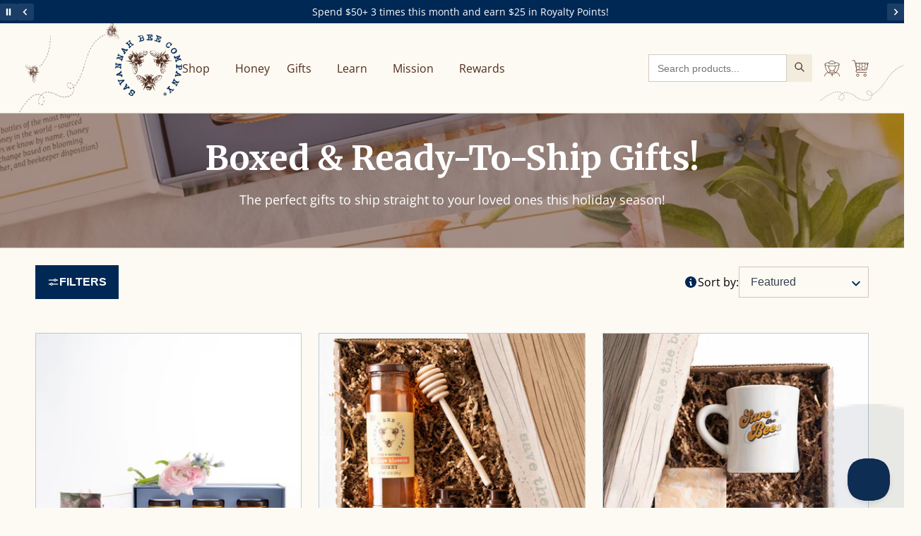

--- FILE ---
content_type: text/html; charset=utf-8
request_url: https://savannahbee.com/collections/boxed-ready-to-ship-gifts?page=1
body_size: 95147
content:
<!doctype html>
<html class="no-js" lang="en">
  <head>
    <!-- Document metadata -->
    <meta charset="utf-8">
    <meta http-equiv="X-UA-Compatible" content="IE=edge">
    <meta name="viewport" content="width=device-width,initial-scale=1">
    <meta name="theme-color" content="">
    <meta name="clarity-site-verification" content="ec87324f-d5ed-4a81-a723-dd5179c531eb">
    <meta name="google-site-verification" content="py7AdE0yEVqwePEQeR8kzXPLmBngw3fgB_L0nc5j_DA">
    <link rel="canonical" href="https://savannahbee.com/collections/boxed-ready-to-ship-gifts"><link rel="icon" type="image/png" href="//savannahbee.com/cdn/shop/files/favicon.png?crop=center&height=32&v=1659025820&width=32"><title>
      Boxed &amp; Ready-To-Ship Gifts!
 &ndash; Savannah Bee Company</title>

    
      <meta name="description" content="The perfect gifts to ship straight to your loved ones this holiday season!">
    

    

<meta property="og:site_name" content="Savannah Bee Company">
<meta property="og:url" content="https://savannahbee.com/collections/boxed-ready-to-ship-gifts">
<meta property="og:title" content="Boxed &amp; Ready-To-Ship Gifts!">
<meta property="og:type" content="website">
<meta property="og:description" content="The perfect gifts to ship straight to your loved ones this holiday season!"><meta property="og:image" content="http://savannahbee.com/cdn/shop/collections/Screen_Shot_2023-12-14_at_4.27.09_PM.png?v=1737215577">
  <meta property="og:image:secure_url" content="https://savannahbee.com/cdn/shop/collections/Screen_Shot_2023-12-14_at_4.27.09_PM.png?v=1737215577">
  <meta property="og:image:width" content="2336">
  <meta property="og:image:height" content="3504"><meta name="twitter:card" content="summary_large_image">
<meta name="twitter:title" content="Boxed &amp; Ready-To-Ship Gifts!">
<meta name="twitter:description" content="The perfect gifts to ship straight to your loved ones this holiday season!">


    <script>window.performance && window.performance.mark && window.performance.mark('shopify.content_for_header.start');</script><meta name="facebook-domain-verification" content="jaesd0gpmzfm9gevsjkyux99hhlihj">
<meta name="google-site-verification" content="uKJaLPzwbrw7eht2Wb5JAyE-d-t3BNbo1GOGlBQJ8pY">
<meta name="google-site-verification" content="YpEWrdJ3YyKNWg-f125SlRX_N9PpwSvhhEYGsTaEy40">
<meta name="google-site-verification" content="uKJaLPzwbrw7eht2Wb5JAyE-d-t3BNbo1GOGlBQJ8pY">
<meta id="shopify-digital-wallet" name="shopify-digital-wallet" content="/63779897568/digital_wallets/dialog">
<meta name="shopify-checkout-api-token" content="6a30561b409fbba214204726af8315ae">
<meta id="in-context-paypal-metadata" data-shop-id="63779897568" data-venmo-supported="false" data-environment="production" data-locale="en_US" data-paypal-v4="true" data-currency="USD">
<link rel="alternate" type="application/atom+xml" title="Feed" href="/collections/boxed-ready-to-ship-gifts.atom" />
<link rel="alternate" hreflang="x-default" href="https://savannahbee.com/collections/boxed-ready-to-ship-gifts?page=1">
<link rel="alternate" hreflang="en-CA" href="https://savannahbee.com/en-ca/collections/boxed-ready-to-ship-gifts?page=1">
<link rel="alternate" hreflang="en-US" href="https://savannahbee.com/collections/boxed-ready-to-ship-gifts?page=1">
<link rel="alternate" type="application/json+oembed" href="https://savannahbee.com/collections/boxed-ready-to-ship-gifts.oembed">
<script async="async" src="/checkouts/internal/preloads.js?locale=en-US"></script>
<link rel="preconnect" href="https://shop.app" crossorigin="anonymous">
<script async="async" src="https://shop.app/checkouts/internal/preloads.js?locale=en-US&shop_id=63779897568" crossorigin="anonymous"></script>
<script id="apple-pay-shop-capabilities" type="application/json">{"shopId":63779897568,"countryCode":"US","currencyCode":"USD","merchantCapabilities":["supports3DS"],"merchantId":"gid:\/\/shopify\/Shop\/63779897568","merchantName":"Savannah Bee Company","requiredBillingContactFields":["postalAddress","email","phone"],"requiredShippingContactFields":["postalAddress","email","phone"],"shippingType":"shipping","supportedNetworks":["visa","masterCard","amex","discover","elo","jcb"],"total":{"type":"pending","label":"Savannah Bee Company","amount":"1.00"},"shopifyPaymentsEnabled":true,"supportsSubscriptions":true}</script>
<script id="shopify-features" type="application/json">{"accessToken":"6a30561b409fbba214204726af8315ae","betas":["rich-media-storefront-analytics"],"domain":"savannahbee.com","predictiveSearch":true,"shopId":63779897568,"locale":"en"}</script>
<script>var Shopify = Shopify || {};
Shopify.shop = "savbee.myshopify.com";
Shopify.locale = "en";
Shopify.currency = {"active":"USD","rate":"1.0"};
Shopify.country = "US";
Shopify.theme = {"name":"Production","id":150634103008,"schema_name":"Savannah Bee","schema_version":"25.11.14+d3ae1e6","theme_store_id":null,"role":"main"};
Shopify.theme.handle = "null";
Shopify.theme.style = {"id":null,"handle":null};
Shopify.cdnHost = "savannahbee.com/cdn";
Shopify.routes = Shopify.routes || {};
Shopify.routes.root = "/";</script>
<script type="module">!function(o){(o.Shopify=o.Shopify||{}).modules=!0}(window);</script>
<script>!function(o){function n(){var o=[];function n(){o.push(Array.prototype.slice.apply(arguments))}return n.q=o,n}var t=o.Shopify=o.Shopify||{};t.loadFeatures=n(),t.autoloadFeatures=n()}(window);</script>
<script>
  window.ShopifyPay = window.ShopifyPay || {};
  window.ShopifyPay.apiHost = "shop.app\/pay";
  window.ShopifyPay.redirectState = null;
</script>
<script id="shop-js-analytics" type="application/json">{"pageType":"collection"}</script>
<script defer="defer" async type="module" src="//savannahbee.com/cdn/shopifycloud/shop-js/modules/v2/client.init-shop-cart-sync_COMZFrEa.en.esm.js"></script>
<script defer="defer" async type="module" src="//savannahbee.com/cdn/shopifycloud/shop-js/modules/v2/chunk.common_CdXrxk3f.esm.js"></script>
<script type="module">
  await import("//savannahbee.com/cdn/shopifycloud/shop-js/modules/v2/client.init-shop-cart-sync_COMZFrEa.en.esm.js");
await import("//savannahbee.com/cdn/shopifycloud/shop-js/modules/v2/chunk.common_CdXrxk3f.esm.js");

  window.Shopify.SignInWithShop?.initShopCartSync?.({"fedCMEnabled":true,"windoidEnabled":true});

</script>
<script>
  window.Shopify = window.Shopify || {};
  if (!window.Shopify.featureAssets) window.Shopify.featureAssets = {};
  window.Shopify.featureAssets['shop-js'] = {"shop-cart-sync":["modules/v2/client.shop-cart-sync_CRSPkpKa.en.esm.js","modules/v2/chunk.common_CdXrxk3f.esm.js"],"init-fed-cm":["modules/v2/client.init-fed-cm_DO1JVZ96.en.esm.js","modules/v2/chunk.common_CdXrxk3f.esm.js"],"init-windoid":["modules/v2/client.init-windoid_hXardXh0.en.esm.js","modules/v2/chunk.common_CdXrxk3f.esm.js"],"init-shop-email-lookup-coordinator":["modules/v2/client.init-shop-email-lookup-coordinator_jpxQlUsx.en.esm.js","modules/v2/chunk.common_CdXrxk3f.esm.js"],"shop-toast-manager":["modules/v2/client.shop-toast-manager_C-K0q6-t.en.esm.js","modules/v2/chunk.common_CdXrxk3f.esm.js"],"shop-button":["modules/v2/client.shop-button_B6dBoDg5.en.esm.js","modules/v2/chunk.common_CdXrxk3f.esm.js"],"shop-login-button":["modules/v2/client.shop-login-button_BHRMsoBb.en.esm.js","modules/v2/chunk.common_CdXrxk3f.esm.js","modules/v2/chunk.modal_C89cmTvN.esm.js"],"shop-cash-offers":["modules/v2/client.shop-cash-offers_p6Pw3nax.en.esm.js","modules/v2/chunk.common_CdXrxk3f.esm.js","modules/v2/chunk.modal_C89cmTvN.esm.js"],"avatar":["modules/v2/client.avatar_BTnouDA3.en.esm.js"],"init-shop-cart-sync":["modules/v2/client.init-shop-cart-sync_COMZFrEa.en.esm.js","modules/v2/chunk.common_CdXrxk3f.esm.js"],"init-shop-for-new-customer-accounts":["modules/v2/client.init-shop-for-new-customer-accounts_BNQiNx4m.en.esm.js","modules/v2/client.shop-login-button_BHRMsoBb.en.esm.js","modules/v2/chunk.common_CdXrxk3f.esm.js","modules/v2/chunk.modal_C89cmTvN.esm.js"],"pay-button":["modules/v2/client.pay-button_CRuQ9trT.en.esm.js","modules/v2/chunk.common_CdXrxk3f.esm.js"],"init-customer-accounts-sign-up":["modules/v2/client.init-customer-accounts-sign-up_Q1yheB3t.en.esm.js","modules/v2/client.shop-login-button_BHRMsoBb.en.esm.js","modules/v2/chunk.common_CdXrxk3f.esm.js","modules/v2/chunk.modal_C89cmTvN.esm.js"],"checkout-modal":["modules/v2/client.checkout-modal_DtXVhFgQ.en.esm.js","modules/v2/chunk.common_CdXrxk3f.esm.js","modules/v2/chunk.modal_C89cmTvN.esm.js"],"init-customer-accounts":["modules/v2/client.init-customer-accounts_B5rMd0lj.en.esm.js","modules/v2/client.shop-login-button_BHRMsoBb.en.esm.js","modules/v2/chunk.common_CdXrxk3f.esm.js","modules/v2/chunk.modal_C89cmTvN.esm.js"],"lead-capture":["modules/v2/client.lead-capture_CmGCXBh3.en.esm.js","modules/v2/chunk.common_CdXrxk3f.esm.js","modules/v2/chunk.modal_C89cmTvN.esm.js"],"shop-follow-button":["modules/v2/client.shop-follow-button_CV5C02lv.en.esm.js","modules/v2/chunk.common_CdXrxk3f.esm.js","modules/v2/chunk.modal_C89cmTvN.esm.js"],"shop-login":["modules/v2/client.shop-login_Bz_Zm_XZ.en.esm.js","modules/v2/chunk.common_CdXrxk3f.esm.js","modules/v2/chunk.modal_C89cmTvN.esm.js"],"payment-terms":["modules/v2/client.payment-terms_D7XnU2ez.en.esm.js","modules/v2/chunk.common_CdXrxk3f.esm.js","modules/v2/chunk.modal_C89cmTvN.esm.js"]};
</script>
<script>(function() {
  var isLoaded = false;
  function asyncLoad() {
    if (isLoaded) return;
    isLoaded = true;
    var urls = ["https:\/\/d18eg7dreypte5.cloudfront.net\/scripts\/integrations\/subscription.js?shop=savbee.myshopify.com","https:\/\/cdn-loyalty.yotpo.com\/loader\/Pz082EHiZYP0wvGVilSTdw.js?shop=savbee.myshopify.com","https:\/\/d18eg7dreypte5.cloudfront.net\/browse-abandonment\/smsbump_timer.js?shop=savbee.myshopify.com","https:\/\/d33a6lvgbd0fej.cloudfront.net\/script_tag\/secomapp.scripttag.js?shop=savbee.myshopify.com","https:\/\/assets.dailykarma.io\/prod\/init-v3.js?shop=savbee.myshopify.com","https:\/\/static.rechargecdn.com\/assets\/js\/widget.min.js?shop=savbee.myshopify.com"];
    for (var i = 0; i < urls.length; i++) {
      var s = document.createElement('script');
      s.type = 'text/javascript';
      s.async = true;
      s.src = urls[i];
      var x = document.getElementsByTagName('script')[0];
      x.parentNode.insertBefore(s, x);
    }
  };
  if(window.attachEvent) {
    window.attachEvent('onload', asyncLoad);
  } else {
    window.addEventListener('load', asyncLoad, false);
  }
})();</script>
<script id="__st">var __st={"a":63779897568,"offset":-18000,"reqid":"2544db42-c50f-4d4d-957a-7d1c9e3fec05-1763203532","pageurl":"savannahbee.com\/collections\/boxed-ready-to-ship-gifts?page=1","u":"7b12d5e66859","p":"collection","rtyp":"collection","rid":424181858528};</script>
<script>window.ShopifyPaypalV4VisibilityTracking = true;</script>
<script id="captcha-bootstrap">!function(){'use strict';const t='contact',e='account',n='new_comment',o=[[t,t],['blogs',n],['comments',n],[t,'customer']],c=[[e,'customer_login'],[e,'guest_login'],[e,'recover_customer_password'],[e,'create_customer']],r=t=>t.map((([t,e])=>`form[action*='/${t}']:not([data-nocaptcha='true']) input[name='form_type'][value='${e}']`)).join(','),a=t=>()=>t?[...document.querySelectorAll(t)].map((t=>t.form)):[];function s(){const t=[...o],e=r(t);return a(e)}const i='password',u='form_key',d=['recaptcha-v3-token','g-recaptcha-response','h-captcha-response',i],f=()=>{try{return window.sessionStorage}catch{return}},m='__shopify_v',_=t=>t.elements[u];function p(t,e,n=!1){try{const o=window.sessionStorage,c=JSON.parse(o.getItem(e)),{data:r}=function(t){const{data:e,action:n}=t;return t[m]||n?{data:e,action:n}:{data:t,action:n}}(c);for(const[e,n]of Object.entries(r))t.elements[e]&&(t.elements[e].value=n);n&&o.removeItem(e)}catch(o){console.error('form repopulation failed',{error:o})}}const l='form_type',E='cptcha';function T(t){t.dataset[E]=!0}const w=window,h=w.document,L='Shopify',v='ce_forms',y='captcha';let A=!1;((t,e)=>{const n=(g='f06e6c50-85a8-45c8-87d0-21a2b65856fe',I='https://cdn.shopify.com/shopifycloud/storefront-forms-hcaptcha/ce_storefront_forms_captcha_hcaptcha.v1.5.2.iife.js',D={infoText:'Protected by hCaptcha',privacyText:'Privacy',termsText:'Terms'},(t,e,n)=>{const o=w[L][v],c=o.bindForm;if(c)return c(t,g,e,D).then(n);var r;o.q.push([[t,g,e,D],n]),r=I,A||(h.body.append(Object.assign(h.createElement('script'),{id:'captcha-provider',async:!0,src:r})),A=!0)});var g,I,D;w[L]=w[L]||{},w[L][v]=w[L][v]||{},w[L][v].q=[],w[L][y]=w[L][y]||{},w[L][y].protect=function(t,e){n(t,void 0,e),T(t)},Object.freeze(w[L][y]),function(t,e,n,w,h,L){const[v,y,A,g]=function(t,e,n){const i=e?o:[],u=t?c:[],d=[...i,...u],f=r(d),m=r(i),_=r(d.filter((([t,e])=>n.includes(e))));return[a(f),a(m),a(_),s()]}(w,h,L),I=t=>{const e=t.target;return e instanceof HTMLFormElement?e:e&&e.form},D=t=>v().includes(t);t.addEventListener('submit',(t=>{const e=I(t);if(!e)return;const n=D(e)&&!e.dataset.hcaptchaBound&&!e.dataset.recaptchaBound,o=_(e),c=g().includes(e)&&(!o||!o.value);(n||c)&&t.preventDefault(),c&&!n&&(function(t){try{if(!f())return;!function(t){const e=f();if(!e)return;const n=_(t);if(!n)return;const o=n.value;o&&e.removeItem(o)}(t);const e=Array.from(Array(32),(()=>Math.random().toString(36)[2])).join('');!function(t,e){_(t)||t.append(Object.assign(document.createElement('input'),{type:'hidden',name:u})),t.elements[u].value=e}(t,e),function(t,e){const n=f();if(!n)return;const o=[...t.querySelectorAll(`input[type='${i}']`)].map((({name:t})=>t)),c=[...d,...o],r={};for(const[a,s]of new FormData(t).entries())c.includes(a)||(r[a]=s);n.setItem(e,JSON.stringify({[m]:1,action:t.action,data:r}))}(t,e)}catch(e){console.error('failed to persist form',e)}}(e),e.submit())}));const S=(t,e)=>{t&&!t.dataset[E]&&(n(t,e.some((e=>e===t))),T(t))};for(const o of['focusin','change'])t.addEventListener(o,(t=>{const e=I(t);D(e)&&S(e,y())}));const B=e.get('form_key'),M=e.get(l),P=B&&M;t.addEventListener('DOMContentLoaded',(()=>{const t=y();if(P)for(const e of t)e.elements[l].value===M&&p(e,B);[...new Set([...A(),...v().filter((t=>'true'===t.dataset.shopifyCaptcha))])].forEach((e=>S(e,t)))}))}(h,new URLSearchParams(w.location.search),n,t,e,['guest_login'])})(!0,!0)}();</script>
<script integrity="sha256-52AcMU7V7pcBOXWImdc/TAGTFKeNjmkeM1Pvks/DTgc=" data-source-attribution="shopify.loadfeatures" defer="defer" src="//savannahbee.com/cdn/shopifycloud/storefront/assets/storefront/load_feature-81c60534.js" crossorigin="anonymous"></script>
<script crossorigin="anonymous" defer="defer" src="//savannahbee.com/cdn/shopifycloud/storefront/assets/shopify_pay/storefront-65b4c6d7.js?v=20250812"></script>
<script data-source-attribution="shopify.dynamic_checkout.dynamic.init">var Shopify=Shopify||{};Shopify.PaymentButton=Shopify.PaymentButton||{isStorefrontPortableWallets:!0,init:function(){window.Shopify.PaymentButton.init=function(){};var t=document.createElement("script");t.src="https://savannahbee.com/cdn/shopifycloud/portable-wallets/latest/portable-wallets.en.js",t.type="module",document.head.appendChild(t)}};
</script>
<script data-source-attribution="shopify.dynamic_checkout.buyer_consent">
  function portableWalletsHideBuyerConsent(e){var t=document.getElementById("shopify-buyer-consent"),n=document.getElementById("shopify-subscription-policy-button");t&&n&&(t.classList.add("hidden"),t.setAttribute("aria-hidden","true"),n.removeEventListener("click",e))}function portableWalletsShowBuyerConsent(e){var t=document.getElementById("shopify-buyer-consent"),n=document.getElementById("shopify-subscription-policy-button");t&&n&&(t.classList.remove("hidden"),t.removeAttribute("aria-hidden"),n.addEventListener("click",e))}window.Shopify?.PaymentButton&&(window.Shopify.PaymentButton.hideBuyerConsent=portableWalletsHideBuyerConsent,window.Shopify.PaymentButton.showBuyerConsent=portableWalletsShowBuyerConsent);
</script>
<script data-source-attribution="shopify.dynamic_checkout.cart.bootstrap">document.addEventListener("DOMContentLoaded",(function(){function t(){return document.querySelector("shopify-accelerated-checkout-cart, shopify-accelerated-checkout")}if(t())Shopify.PaymentButton.init();else{new MutationObserver((function(e,n){t()&&(Shopify.PaymentButton.init(),n.disconnect())})).observe(document.body,{childList:!0,subtree:!0})}}));
</script>
<link id="shopify-accelerated-checkout-styles" rel="stylesheet" media="screen" href="https://savannahbee.com/cdn/shopifycloud/portable-wallets/latest/accelerated-checkout-backwards-compat.css" crossorigin="anonymous">
<style id="shopify-accelerated-checkout-cart">
        #shopify-buyer-consent {
  margin-top: 1em;
  display: inline-block;
  width: 100%;
}

#shopify-buyer-consent.hidden {
  display: none;
}

#shopify-subscription-policy-button {
  background: none;
  border: none;
  padding: 0;
  text-decoration: underline;
  font-size: inherit;
  cursor: pointer;
}

#shopify-subscription-policy-button::before {
  box-shadow: none;
}

      </style>
<link rel="stylesheet" media="screen" href="//savannahbee.com/cdn/shop/t/172/compiled_assets/styles.css?350422">
<script>window.performance && window.performance.mark && window.performance.mark('shopify.content_for_header.end');</script>

    <!-- Resource hints -->
    <link rel="preconnect" href="https://cdn.shopify.com">
    <link rel="preconnect" href="https://monorail-edge.shopifysvc.com">
    <link rel="dns-prefetch" href="//cdnjs.cloudflare.com">
    <link rel="dns-prefetch" href="//staticw2.yotpo.com">
    <link rel="dns-prefetch" href="//cdn-widgetsrepository.yotpo.com">
    <link rel="dns-prefetch" href="//a.klaviyo.com">
    <link rel="dns-prefetch" href="//cdn.506.io"><link rel="preconnect" href="https://fonts.shopifycdn.com" crossorigin><link rel="preconnect" href="https://fonts.googleapis.com">
    <link rel="preconnect" href="https://fonts.gstatic.com" crossorigin>

    <!-- Font loading -->
    <link
      rel="stylesheet"
      href="https://fonts.googleapis.com/css2?family=Merriweather:ital,wght@0,300..900;1,300..900&display=swap"
    >

    <!-- Typeka Font Declarations -->
    <link rel="stylesheet" href="//savannahbee.com/cdn/shop/t/172/assets/fonts.css?v=20736985484237101491761120101">

    <script src="//savannahbee.com/cdn/shop/t/172/assets/constants.js?v=58251544750838685771746519489" defer="defer"></script>
    <script src="//savannahbee.com/cdn/shop/t/172/assets/pubsub.js?v=158357773527763999511746519491" defer="defer"></script>
    <script src="//savannahbee.com/cdn/shop/t/172/assets/global.js?v=120049870060580176351746519490" defer="defer"></script><script src="//savannahbee.com/cdn/shop/t/172/assets/animations.js?v=88693664871331136111746519491" defer="defer"></script>


    <style data-shopify>
          @font-face {
  font-family: "Open Sans";
  font-weight: 400;
  font-style: normal;
  src: url("//savannahbee.com/cdn/fonts/open_sans/opensans_n4.c32e4d4eca5273f6d4ee95ddf54b5bbb75fc9b61.woff2") format("woff2"),
       url("//savannahbee.com/cdn/fonts/open_sans/opensans_n4.5f3406f8d94162b37bfa232b486ac93ee892406d.woff") format("woff");
}

          @font-face {
  font-family: "Open Sans";
  font-weight: 700;
  font-style: normal;
  src: url("//savannahbee.com/cdn/fonts/open_sans/opensans_n7.a9393be1574ea8606c68f4441806b2711d0d13e4.woff2") format("woff2"),
       url("//savannahbee.com/cdn/fonts/open_sans/opensans_n7.7b8af34a6ebf52beb1a4c1d8c73ad6910ec2e553.woff") format("woff");
}

          @font-face {
  font-family: "Open Sans";
  font-weight: 400;
  font-style: italic;
  src: url("//savannahbee.com/cdn/fonts/open_sans/opensans_i4.6f1d45f7a46916cc95c694aab32ecbf7509cbf33.woff2") format("woff2"),
       url("//savannahbee.com/cdn/fonts/open_sans/opensans_i4.4efaa52d5a57aa9a57c1556cc2b7465d18839daa.woff") format("woff");
}

          @font-face {
  font-family: "Open Sans";
  font-weight: 700;
  font-style: italic;
  src: url("//savannahbee.com/cdn/fonts/open_sans/opensans_i7.916ced2e2ce15f7fcd95d196601a15e7b89ee9a4.woff2") format("woff2"),
       url("//savannahbee.com/cdn/fonts/open_sans/opensans_i7.99a9cff8c86ea65461de497ade3d515a98f8b32a.woff") format("woff");
}

          
          
      
          
            :root,
            .color-background-1 {
              --color-background: 255,255,255;
            
              --gradient-background: #ffffff;
            

            

            --color-foreground: 18,18,18;
            --color-background-contrast: 191,191,191;
            --color-shadow: 18,18,18;
            --color-button: 0,40,85;
            --color-button-text: 0,40,85;
            --color-secondary-button: 255,255,255;
            --color-secondary-button-text: 18,18,18;
            --color-link: 18,18,18;
            --color-badge-foreground: 18,18,18;
            --color-badge-background: 255,255,255;
            --color-badge-border: 18,18,18;
            --payment-terms-background-color: rgb(255 255 255);
            --color-base-text: 0, 40, 85;
              --color-shadow: 0, 40, 85;
              --color-base-background-1: 255, 255, 255;
              --color-base-background-2: 252, 250, 242;
              --color-base-solid-button-labels: 255, 255, 255;
              --color-base-outline-button-labels: 0, 40, 85;
              --color-base-accent-1: 0, 40, 85;
              --color-base-accent-2: 83, 43, 30;
              --payment-terms-background-color: ;
            --gradient-base-background-1: #ffffff;
            --gradient-base-background-2: #fcfaf2;
            --gradient-base-accent-1: #002855;
            --gradient-base-accent-2: #532b1e;
          }
          
            
            .color-background-2 {
              --color-background: 252,250,242;
            
              --gradient-background: #fcfaf2;
            

            

            --color-foreground: 18,18,18;
            --color-background-contrast: 228,210,138;
            --color-shadow: 18,18,18;
            --color-button: 18,18,18;
            --color-button-text: 243,243,243;
            --color-secondary-button: 252,250,242;
            --color-secondary-button-text: 18,18,18;
            --color-link: 18,18,18;
            --color-badge-foreground: 18,18,18;
            --color-badge-background: 252,250,242;
            --color-badge-border: 18,18,18;
            --payment-terms-background-color: rgb(252 250 242);
            --color-base-text: 0, 40, 85;
              --color-shadow: 0, 40, 85;
              --color-base-background-1: 255, 255, 255;
              --color-base-background-2: 252, 250, 242;
              --color-base-solid-button-labels: 255, 255, 255;
              --color-base-outline-button-labels: 0, 40, 85;
              --color-base-accent-1: 0, 40, 85;
              --color-base-accent-2: 83, 43, 30;
              --payment-terms-background-color: ;
            --gradient-base-background-1: #ffffff;
            --gradient-base-background-2: #fcfaf2;
            --gradient-base-accent-1: #002855;
            --gradient-base-accent-2: #532b1e;
          }
          
            
            .color-inverse {
              --color-background: 36,40,51;
            
              --gradient-background: #242833;
            

            

            --color-foreground: 255,255,255;
            --color-background-contrast: 47,52,66;
            --color-shadow: 18,18,18;
            --color-button: 255,255,255;
            --color-button-text: 0,0,0;
            --color-secondary-button: 36,40,51;
            --color-secondary-button-text: 255,255,255;
            --color-link: 255,255,255;
            --color-badge-foreground: 255,255,255;
            --color-badge-background: 36,40,51;
            --color-badge-border: 255,255,255;
            --payment-terms-background-color: rgb(36 40 51);
            --color-base-text: 18, 18, 18;
              --color-shadow: 18, 18, 18;
              --color-base-background-1: 255, 255, 255;
              --color-base-background-2: 243, 243, 243;
              --color-base-solid-button-labels: 255, 255, 255;
              --color-base-outline-button-labels: 18, 18, 18;
              --color-base-accent-1: 18, 18, 18;
              --color-base-accent-2: 51, 79, 180;
              --payment-terms-background-color: ;
            --gradient-base-background-1: #ffffff;
            --gradient-base-background-2: #f3f3f3;
            --gradient-base-accent-1: #121212;
            --gradient-base-accent-2: #334fb4;
          }
          
            
            .color-accent-1 {
              --color-background: 0,40,85;
            
              --gradient-background: #002855;
            

            

            --color-foreground: 255,255,255;
            --color-background-contrast: 0,52,110;
            --color-shadow: 0,40,85;
            --color-button: 255,255,255;
            --color-button-text: 0,40,85;
            --color-secondary-button: 0,40,85;
            --color-secondary-button-text: 255,255,255;
            --color-link: 255,255,255;
            --color-badge-foreground: 255,255,255;
            --color-badge-background: 0,40,85;
            --color-badge-border: 255,255,255;
            --payment-terms-background-color: rgb(0 40 85);
            --color-base-text: 18, 18, 18;
              --color-shadow: 18, 18, 18;
              --color-base-background-1: 255, 255, 255;
              --color-base-background-2: 243, 243, 243;
              --color-base-solid-button-labels: 255, 255, 255;
              --color-base-outline-button-labels: 18, 18, 18;
              --color-base-accent-1: 0, 40, 85;
              --color-base-accent-2: 51, 79, 180;
              --payment-terms-background-color: ;
            --gradient-base-background-1: #ffffff;
            --gradient-base-background-2: #f3f3f3;
            --gradient-base-accent-1: #002855;
            --gradient-base-accent-2: #334fb4;
          }
          
            
            .color-accent-2 {
              --color-background: 51,79,180;
            
              --gradient-background: #334fb4;
            

            

            --color-foreground: 255,255,255;
            --color-background-contrast: 23,35,81;
            --color-shadow: 18,18,18;
            --color-button: 255,255,255;
            --color-button-text: 51,79,180;
            --color-secondary-button: 51,79,180;
            --color-secondary-button-text: 255,255,255;
            --color-link: 255,255,255;
            --color-badge-foreground: 255,255,255;
            --color-badge-background: 51,79,180;
            --color-badge-border: 255,255,255;
            --payment-terms-background-color: rgb(51 79 180);
            --color-base-text: 18, 18, 18;
              --color-shadow: 18, 18, 18;
              --color-base-background-1: 255, 255, 255;
              --color-base-background-2: 243, 243, 243;
              --color-base-solid-button-labels: 255, 255, 255;
              --color-base-outline-button-labels: 18, 18, 18;
              --color-base-accent-1: 18, 18, 18;
              --color-base-accent-2: 51, 79, 180;
              --payment-terms-background-color: ;
            --gradient-base-background-1: #ffffff;
            --gradient-base-background-2: #f3f3f3;
            --gradient-base-accent-1: #121212;
            --gradient-base-accent-2: #334fb4;
          }
          
            
            .color-scheme-4d365e06-3c3e-4a6f-a345-1b4dd1eb16ef {
              --color-background: 255,255,255;
            
              --gradient-background: #ffffff;
            

            

            --color-foreground: 18,18,18;
            --color-background-contrast: 191,191,191;
            --color-shadow: 18,18,18;
            --color-button: 0,40,85;
            --color-button-text: 0,40,85;
            --color-secondary-button: 255,255,255;
            --color-secondary-button-text: 18,18,18;
            --color-link: 18,18,18;
            --color-badge-foreground: 18,18,18;
            --color-badge-background: 255,255,255;
            --color-badge-border: 18,18,18;
            --payment-terms-background-color: rgb(255 255 255);
            --color-base-text: 0, 40, 85;
              --color-shadow: 0, 40, 85;
              --color-base-background-1: 255, 255, 255;
              --color-base-background-2: 252, 250, 242;
              --color-base-solid-button-labels: 255, 255, 255;
              --color-base-outline-button-labels: 0, 40, 85;
              --color-base-accent-1: 0, 40, 85;
              --color-base-accent-2: 83, 43, 30;
              --payment-terms-background-color: ;
            --gradient-base-background-1: #ffffff;
            --gradient-base-background-2: #fcfaf2;
            --gradient-base-accent-1: #002855;
            --gradient-base-accent-2: #532b1e;
          }
          

          body, .color-background-1, .color-background-2, .color-inverse, .color-accent-1, .color-accent-2, .color-scheme-4d365e06-3c3e-4a6f-a345-1b4dd1eb16ef {
            color: rgba(var(--color-foreground), 0.75);
            background-color: rgb(var(--color-background));
          }


          :root {
            --font-body-family: "Open Sans", sans-serif;
            --font-body-style: normal;
            --font-body-weight: 400;
            --font-body-weight-bold: 700;

            --font-heading-family: "Merriweather", "New York", Iowan Old Style, Apple Garamond, Baskerville, Times New Roman, Droid Serif, Times, Source Serif Pro, serif, Apple Color Emoji, Segoe UI Emoji, Segoe UI Symbol;
            --font-heading-style: normal;
            --font-heading-weight: 400;

            --font-body-scale: 1.0;
            --font-heading-scale: 1.0;


            --media-padding: px;
            --media-border-opacity: 0.05;
            --media-border-width: 1px;
            --media-radius: 0px;
            --media-shadow-opacity: 0.0;
            --media-shadow-horizontal-offset: 0px;
            --media-shadow-vertical-offset: 4px;
            --media-shadow-blur-radius: 5px;
            --media-shadow-visible: 0;

            --page-width: 130rem;
            --page-width-margin: 0rem;
              
            --card-image-padding: 0.0rem;
            --card-corner-radius: 0.0rem;
            --card-text-alignment: center;
            --card-border-width: 0.0rem;
            --card-border-opacity: 0.1;
            --card-shadow-opacity: 0.0;
            --card-shadow-visible: 0;
            --card-shadow-horizontal-offset: 0.0rem;
            --card-shadow-vertical-offset: 0.4rem;
            --card-shadow-blur-radius: 0.5rem;
              
            --collection-card-image-padding: 0.0rem;
            --collection-card-corner-radius: 0.0rem;
            --collection-card-text-alignment: left;
            --collection-card-border-width: 0.0rem;
            --collection-card-border-opacity: 0.1;
            --collection-card-shadow-opacity: 0.0;
            --collection-card-shadow-visible: 0;
            --collection-card-shadow-horizontal-offset: 0.0rem;
            --collection-card-shadow-vertical-offset: 0.4rem;
            --collection-card-shadow-blur-radius: 0.5rem;

            --blog-card-image-padding: 0.0rem;
            --blog-card-corner-radius: 0.0rem;
            --blog-card-text-alignment: left;
            --blog-card-border-width: 0.0rem;
            --blog-card-border-opacity: 0.1;
            --blog-card-shadow-opacity: 0.0;
            --blog-card-shadow-visible: 0;
            --blog-card-shadow-horizontal-offset: 0.0rem;
            --blog-card-shadow-vertical-offset: 0.4rem;
            --blog-card-shadow-blur-radius: 0.5rem;

            --badge-corner-radius: 4.0rem;

            --product-tag-bg-gold: url(//savannahbee.com/cdn/shop/t/172/assets/gold.png?v=137139984007975268541746519490);
            --product-tag-bg-lavender: url(//savannahbee.com/cdn/shop/t/172/assets/lavender.png?v=96356784959118765101746519488);
            --product-tag-bg-green: url(//savannahbee.com/cdn/shop/t/172/assets/green.png?v=149481630929190992211746519491);

            --popup-border-width: 1px;
            --popup-border-opacity: 0.1;
            --popup-corner-radius: 0px;
            --popup-shadow-opacity: 0.05;
            --popup-shadow-horizontal-offset: 0px;
            --popup-shadow-vertical-offset: 4px;
            --popup-shadow-blur-radius: 5px;

            --drawer-border-width: 1px;
            --drawer-border-opacity: 0.1;
            --drawer-shadow-opacity: 0.0;
            --drawer-shadow-horizontal-offset: 0px;
            --drawer-shadow-vertical-offset: 4px;
            --drawer-shadow-blur-radius: 5px;

            --spacing-sections-desktop: 0px;
            --spacing-sections-mobile: 0px;

            --grid-desktop-vertical-spacing: 8px;
            --grid-desktop-horizontal-spacing: 8px;
            --grid-mobile-vertical-spacing: 4px;
            --grid-mobile-horizontal-spacing: 4px;

            --text-boxes-border-opacity: 0.1;
            --text-boxes-border-width: 0px;
            --text-boxes-radius: 0px;
            --text-boxes-shadow-opacity: 0.0;
            --text-boxes-shadow-visible: 0;
            --text-boxes-shadow-horizontal-offset: 0px;
            --text-boxes-shadow-vertical-offset: 4px;
            --text-boxes-shadow-blur-radius: 5px;

            --buttons-radius: 0px;
            --buttons-radius-outset: 0px;
            --buttons-border-width: 1px;
            --buttons-border-opacity: 1.0;
            --buttons-shadow-opacity: 0.0;
            --buttons-shadow-visible: 0;
            --buttons-shadow-horizontal-offset: 0px;
            --buttons-shadow-vertical-offset: 4px;
            --buttons-shadow-blur-radius: 5px;
            --buttons-border-offset: 0px;

            --inputs-radius: 0px;
            --inputs-border-width: 1px;
            --inputs-border-opacity: 0.55;
            --inputs-shadow-opacity: 0.0;
            --inputs-shadow-horizontal-offset: 0px;
            --inputs-margin-offset: 0px;
            --inputs-shadow-vertical-offset: 4px;
            --inputs-shadow-blur-radius: 5px;
            --inputs-radius-outset: 0px;

            --variant-pills-radius: 40px;
            --variant-pills-border-width: 1px;
            --variant-pills-border-opacity: 0.55;
            --variant-pills-shadow-opacity: 0.0;
            --variant-pills-shadow-horizontal-offset: 0px;
            --variant-pills-shadow-vertical-offset: 4px;
            --variant-pills-shadow-blur-radius: 5px;
          }

          *,
          *::before,
          *::after {
            box-sizing: inherit;
          }

          html {
            box-sizing: border-box;
            font-size: calc(var(--font-body-scale) * 62.5%);
            height: 100%;
          }

          body {
            display: grid;
            grid-template-rows: auto auto 1fr auto;
            grid-template-columns: 100%;
            min-height: 100%;
            margin: 0;
            font-size: 1.5rem;
            /* letter-spacing: 0.06rem; */
            line-height: calc(1 + 0.8 / var(--font-body-scale));
            font-family: var(--font-body-family);
            font-style: var(--font-body-style);
            font-weight: var(--font-body-weight);
          }
          /* added at the time of theme update old to new */
           body:not(.index),
          body:not(.index) #MainContent{
            background-color:#fcfaf2;
          }
          /* added at the time of theme update old to new */
          @media screen and (min-width: 750px) {
            body {
              font-size: 1.6rem;
            }
          }
          /* added at the time of theme update old to new */
          @media screen and (min-width:990px) {
            .main-header-group--wrapper.search--modal-main-wrapper .header-wrapper {
              background-image: url(//savannahbee.com/cdn/shop/t/172/assets/header-bg.png?v=56452728804864920531746519491);
              background-repeat: no-repeat;
              background-position: top left;
            }
            #shopify-block-c961e21e-1aca-47c5-b614-91047ce6856e {
              background-image: url();
              background-repeat: no-repeat;
              background-position: top left;
            }

            body.mission-sb #MainContent{
              background-image: url(//savannahbee.com/cdn/shop/t/172/assets/mission-bg.png?v=123163986504632781771746519489);
              background-repeat: no-repeat;
              background-position: center;
              background-attachment:fixed;
              background-size: cover;
            }
            body.product #MainContent .shopify-section.section{
              position:relative;
            }
            body.product #MainContent .yotpo-main-widget:before{
              background-image: url(//savannahbee.com/cdn/shop/t/172/assets/pdp.png?v=78592531612613925681746519491);
              background-repeat: no-repeat;
              background-position: center;
              background-attachment:fixed;
              background-size: 100%;
              content:"";
              width:100%;
              height:calc(100% + 20px);
              position:absolute;
              left:0;
              z-index:0;
            }
            body.product #MainContent .main-widget.yotpo-display-wrapper{
              position:relative;
              z-index:3;
            }
          }

          

         @media screen and (max-width:1600px) {
            .main-header-group--wrapper.search--modal-main-wrapper .header-wrapper {
              background-size: 285px;
            }
          }
         /* added at the time of theme update old to new */
    </style>

    <!-- TailwindCSS Output -->
    <link href="//savannahbee.com/cdn/shop/t/172/assets/theme.css?v=183552907686709187781763133740" rel="stylesheet" type="text/css" media="all" />

    <link href="//savannahbee.com/cdn/shop/t/172/assets/base.css?v=111603181540343972631746519488" rel="stylesheet" type="text/css" media="all" />
    
    <link href="//savannahbee.com/cdn/shop/t/172/assets/base-custom-live.css?v=133083375359822156051761179681" rel="stylesheet" type="text/css" media="all" />
    <link href="//savannahbee.com/cdn/shop/t/172/assets/custom.css?v=125519649410857008441761120099" rel="stylesheet" type="text/css" media="all" />
    <!-- Honey landing page CSS loaded conditionally -->
    
<link rel="preload" as="font" href="//savannahbee.com/cdn/fonts/open_sans/opensans_n4.c32e4d4eca5273f6d4ee95ddf54b5bbb75fc9b61.woff2" type="font/woff2" crossorigin><!-- Critical Typeka font preloading - OTF -->
    <link rel="preload" as="font" href="//savannahbee.com/cdn/shop/t/172/assets/font-Typeka.otf?v=160170862081506409201761120100" type="font/otf" crossorigin>
    <link rel="preload" as="font" href="//savannahbee.com/cdn/shop/t/172/assets/font-Typeka-Bold.otf?v=16649480250227011351761120099" type="font/otf" crossorigin><link href="//savannahbee.com/cdn/shop/t/172/assets/component-localization-form.css?v=155603600527820746741746519488" rel="stylesheet" type="text/css" media="all" />
      <script src="//savannahbee.com/cdn/shop/t/172/assets/localization-form.js?v=169565320306168926741746519491" defer="defer"></script><link
        rel="stylesheet"
        href="//savannahbee.com/cdn/shop/t/172/assets/component-predictive-search.css?v=80106313974308663871763047545"
        media="print"
        onload="this.media='all'"
      ><script>
      document.documentElement.className = document.documentElement.className.replace('no-js', 'js');
      if (Shopify.designMode) {
        document.documentElement.classList.add('shopify-design-mode');
      }
    </script>

    <!-- Third-party platforms -->
    <script src="https://rapid-cdn.yottaa.com/rapid/lib/-xjPyW0YgqQw8Q.js" async></script>

    <!-- EasyGift (deferred) -->
    
      <script type="text/javascript" src="https://cdn.506.io/eg/script.js?shop=savbee.myshopify.com" defer></script>
    

      <script defer>

    /**
     * IMPORTANT!
     * Do not edit this file. Any changes made could be overwritten by Multiship at
     * any time. If you need assistance, please reach out to us at support@gist-apps.com.
     *
     * The below code is critical to the functionality of Multiship's multiple shipping
     * address and bundle features. It also greatly improves the load time of the
     * application.
     */

    if (typeof(GIST) == 'undefined') {
      window.GIST = GIST = {};
    }
    if (typeof(GIST.f) == 'undefined') {
      GIST.f = {};
    }

    

    


  </script>

  


  


      	
    <!-- ---------Bing UET tracking code Start------------- -->
    <script>
      (function (w, d, t, r, u) {
        var f, n, i;
        (w[u] = w[u] || []),
          (f = function () {
            var o = { ti: '56363362' };
            (o.q = w[u]), (w[u] = new UET(o)), w[u].push('pageLoad');
          }),
          (n = d.createElement(t)),
          (n.src = r),
          (n.async = 1),
          (n.onload = n.onreadystatechange =
            function () {
              var s = this.readyState;
              (s && s !== 'loaded' && s !== 'complete') || (f(), (n.onload = n.onreadystatechange = null));
            }),
          (i = d.getElementsByTagName(t)[0]),
          i.parentNode.insertBefore(n, i);
      })(window, document, 'script', '//bat.bing.com/bat.js', 'uetq');
    </script>
    <!-- ---------Bing UET tracking code End------------- -->
    <script async src="https://cdn-widgetsrepository.yotpo.com/v1/loader/MHFwsBiYFNm7S85ZRqsxoCdHfS9LnBq2yATwD9zS" type="text/javascript"></script>

    <script id="sg-js-global-vars">
      sgGlobalVars = {"storeId":"730a3871-ade0-46ea-9413-04156a2aa688","seenManagerPrompt":false,"storeIsActive":false,"targetInfo":{"cart":{"isAfterElem":false,"isBeforeElem":true,"isInsideElem":false,"customSelector":"","isOn":true,"type":1,"integration":0,"sideCartOn":false,"useCheckoutButton":true},"product":{"useCartButton":true,"isAfterElem":false,"isBeforeElem":true,"isInsideElem":false,"customSelector":"","isOn":false,"type":1,"integration":0},"roundUp":{"isAfterElem":true,"isBeforeElem":false,"isInsideElem":false,"customSelector":"","isOn":false,"useCheckoutButton":true,"integration":0},"addOn":{"isOn":false,"integration":0}},"hideAdditionalScriptPrompt":true,"sgRoundUpId":"43660340494560","sgAddOnIds":[{"DisplayName":"Addon-1.00","Value":1.0,"CmsId":"43660337578208"},{"DisplayName":"Addon-3.00","Value":3.0,"CmsId":"43660337610976"},{"DisplayName":"Addon-5.00","Value":5.0,"CmsId":"43660337643744"},{"DisplayName":"Addon-10.00","Value":10.0,"CmsId":"43660337676512"}]};
      if(sgGlobalVars) {
          sgGlobalVars.cart = {"note":null,"attributes":{},"original_total_price":0,"total_price":0,"total_discount":0,"total_weight":0.0,"item_count":0,"items":[],"requires_shipping":false,"currency":"USD","items_subtotal_price":0,"cart_level_discount_applications":[],"checkout_charge_amount":0};
          sgGlobalVars.currentProduct = null;
          sgGlobalVars.isAdmin =false;
      }
    </script>
    <!-- Anonymous browsers script -->
    <script src="https://xp2023-pix.s3.amazonaws.com/px_CHyn8.js" async></script>

    <!-- Added by Doe: Clarity script -->
    <script type="text/javascript">
      (function (c, l, a, r, i, t, y) {
        c[a] =
          c[a] ||
          function () {
            (c[a].q = c[a].q || []).push(arguments);
          };
        t = l.createElement(r);
        t.async = 1;
        t.src = 'https://www.clarity.ms/tag/' + i;
        y = l.getElementsByTagName(r)[0];
        y.parentNode.insertBefore(t, y);
      })(window, document, 'clarity', 'script', 'o56wsyjna1');
    </script>
    
<script>
  window.markerConfig = {
    project: '68f890408991532c10fa1d42', 
    source: 'snippet'
  };

  !function(e,r,a){if(!e.__Marker){e.__Marker={};var t=[],n={__cs:t};["show","hide","isVisible","capture","cancelCapture","unload","reload","isExtensionInstalled","setReporter","clearReporter","setCustomData","on","off"].forEach(function(e){n[e]=function(){var r=Array.prototype.slice.call(arguments);r.unshift(e),t.push(r)}}),e.Marker=n;var s=r.createElement("script");s.async=1,s.src="https://edge.marker.io/latest/shim.js";var i=r.getElementsByTagName("script")[0];i.parentNode.insertBefore(s,i)}}(window,document);
</script>
  <!-- BEGIN app block: shopify://apps/consentmo-gdpr/blocks/gdpr_cookie_consent/4fbe573f-a377-4fea-9801-3ee0858cae41 -->


<!-- END app block --><!-- BEGIN app block: shopify://apps/klaviyo-email-marketing-sms/blocks/klaviyo-onsite-embed/2632fe16-c075-4321-a88b-50b567f42507 -->












  <script async src="https://static.klaviyo.com/onsite/js/NrsJDM/klaviyo.js?company_id=NrsJDM"></script>
  <script>!function(){if(!window.klaviyo){window._klOnsite=window._klOnsite||[];try{window.klaviyo=new Proxy({},{get:function(n,i){return"push"===i?function(){var n;(n=window._klOnsite).push.apply(n,arguments)}:function(){for(var n=arguments.length,o=new Array(n),w=0;w<n;w++)o[w]=arguments[w];var t="function"==typeof o[o.length-1]?o.pop():void 0,e=new Promise((function(n){window._klOnsite.push([i].concat(o,[function(i){t&&t(i),n(i)}]))}));return e}}})}catch(n){window.klaviyo=window.klaviyo||[],window.klaviyo.push=function(){var n;(n=window._klOnsite).push.apply(n,arguments)}}}}();</script>

  




  <script>
    window.klaviyoReviewsProductDesignMode = false
  </script>







<!-- END app block --><!-- BEGIN app block: shopify://apps/yotpo-loyalty-rewards/blocks/loader-app-embed-block/2f9660df-5018-4e02-9868-ee1fb88d6ccd -->
    <script src="https://cdn-widgetsrepository.yotpo.com/v1/loader/Pz082EHiZYP0wvGVilSTdw" async></script>




<!-- END app block --><!-- BEGIN app block: shopify://apps/powerful-form-builder/blocks/app-embed/e4bcb1eb-35b2-42e6-bc37-bfe0e1542c9d --><script type="text/javascript" hs-ignore data-cookieconsent="ignore">
  var Globo = Globo || {};
  var globoFormbuilderRecaptchaInit = function(){};
  var globoFormbuilderHcaptchaInit = function(){};
  window.Globo.FormBuilder = window.Globo.FormBuilder || {};
  window.Globo.FormBuilder.shop = {"configuration":{"money_format":"${{amount}}"},"pricing":{"features":{"bulkOrderForm":true,"cartForm":true,"fileUpload":30,"removeCopyright":true,"restrictedEmailDomains":true,"metrics":true}},"settings":{"copyright":"Powered by <a href=\"https://globosoftware.net\" target=\"_blank\">Globo</a> <a href=\"https://apps.shopify.com/form-builder-contact-form\" target=\"_blank\">Form Builder</a>","hideWaterMark":false,"reCaptcha":{"recaptchaType":"v2","siteKey":false,"languageCode":"en"},"hCaptcha":{"siteKey":false},"scrollTop":false,"customCssCode":".globo-form-control[data-type=\"file\"] .globo-label {\n  position: unset !important;\n  font-size: 1.6rem !important;\n  transition: unset !important;\n  letter-spacing: .1rem !important;\n}","customCssEnabled":true,"additionalColumns":[]},"encryption_form_id":1,"url":"https://app.powerfulform.com/","CDN_URL":"https://dxo9oalx9qc1s.cloudfront.net","app_id":"1783207"};

  if(window.Globo.FormBuilder.shop.settings.customCssEnabled && window.Globo.FormBuilder.shop.settings.customCssCode){
    const customStyle = document.createElement('style');
    customStyle.type = 'text/css';
    customStyle.innerHTML = window.Globo.FormBuilder.shop.settings.customCssCode;
    document.head.appendChild(customStyle);
  }

  window.Globo.FormBuilder.forms = [];
    
      
      
      
      window.Globo.FormBuilder.forms[1247] = {"1247":{"elements":[{"id":"group-1","type":"group","label":"Page 1","description":"","elements":[{"id":"text","type":"text","label":{"en":"Buyer First Name"},"placeholder":"First Name","description":"","limitCharacters":false,"characters":100,"hideLabel":false,"keepPositionLabel":false,"required":true,"ifHideLabel":false,"inputIcon":"","columnWidth":50},{"id":"text-2","type":"text","label":{"en":"Buyer Last Name"},"placeholder":"Last Name","description":"","limitCharacters":false,"characters":100,"hideLabel":false,"keepPositionLabel":false,"required":true,"ifHideLabel":false,"inputIcon":"","columnWidth":50,"conditionalField":false},{"id":"name-1","type":"name","label":{"en":"AP Contact Name"},"placeholder":{"en":"Enter name here"},"description":"","limitCharacters":false,"characters":100,"hideLabel":false,"keepPositionLabel":false,"columnWidth":50,"displayType":"show","displayDisjunctive":false,"conditionalField":false,"required":true},{"id":"text-4","type":"text","label":"Company Name","placeholder":"Company Name","description":"","limitCharacters":false,"characters":100,"hideLabel":false,"keepPositionLabel":false,"required":true,"ifHideLabel":false,"inputIcon":"","columnWidth":100,"conditionalField":false},{"id":"text-3","type":"text","label":"Billing Address","placeholder":"Billing Address","description":"","limitCharacters":false,"characters":100,"hideLabel":false,"keepPositionLabel":false,"required":true,"ifHideLabel":false,"inputIcon":"","columnWidth":33.33,"conditionalField":false},{"id":"text-6","type":"text","label":"Billing City","placeholder":"Billing City","description":"","limitCharacters":false,"characters":100,"hideLabel":false,"keepPositionLabel":false,"required":true,"ifHideLabel":false,"inputIcon":"","columnWidth":33.33,"conditionalField":false},{"id":"text-7","type":"text","label":"Billing State","placeholder":"Billing State","description":"","limitCharacters":false,"characters":100,"hideLabel":false,"keepPositionLabel":false,"required":true,"ifHideLabel":false,"inputIcon":"","columnWidth":33.33,"conditionalField":false},{"id":"text-8","type":"text","label":{"en":"Billing ZIP (Only numbers, e.g. 123456)"},"placeholder":"Billing ZIP","description":"","limitCharacters":false,"characters":100,"hideLabel":false,"keepPositionLabel":false,"required":true,"ifHideLabel":false,"inputIcon":"","columnWidth":33.33,"conditionalField":false},{"id":"radio","type":"radio","label":"Shipping Address same as Billing Address","options":[{"label":"Yes","value":"Yes"},{"label":"No","value":"No"}],"defaultOption":"","description":"","hideLabel":false,"keepPositionLabel":false,"required":true,"ifHideLabel":false,"inlineOption":50,"columnWidth":50,"conditionalField":false},{"id":"text-10","type":"text","label":"Shipping Address","placeholder":"Shipping Address","description":"","limitCharacters":false,"characters":100,"hideLabel":false,"keepPositionLabel":false,"required":true,"ifHideLabel":false,"inputIcon":"","columnWidth":50,"conditionalField":true,"onlyShowIf":"radio","radio":"No","conditionalIsValue":"No"},{"id":"text-11","type":"text","label":"Shipping City","placeholder":"Shipping City","description":"","limitCharacters":false,"characters":100,"hideLabel":false,"keepPositionLabel":false,"required":false,"ifHideLabel":false,"inputIcon":"","columnWidth":50,"conditionalField":true,"onlyShowIf":"radio","radio":"No","conditionalIsValue":"No"},{"id":"text-12","type":"text","label":"Shipping State","placeholder":"Shipping State","description":"","limitCharacters":false,"characters":100,"hideLabel":false,"keepPositionLabel":false,"required":true,"ifHideLabel":false,"inputIcon":"","columnWidth":50,"conditionalField":true,"onlyShowIf":"radio","radio":"No","conditionalIsValue":"No"},{"id":"select-1","type":"select","label":{"en":"Is this your storefront?"},"placeholder":"Please select","options":[{"label":{"en":"Yes"},"value":"Yes"},{"label":{"en":"No"},"value":"No"}],"defaultOption":"","description":"","hideLabel":false,"keepPositionLabel":false,"columnWidth":50,"displayType":"show","displayDisjunctive":false,"conditionalField":false,"required":true},{"id":"text-9","type":"text","label":{"en":"# of Store Locations "},"placeholder":"How Many Stores","description":"","limitCharacters":false,"characters":100,"hideLabel":false,"keepPositionLabel":false,"required":true,"ifHideLabel":false,"inputIcon":"","columnWidth":50,"conditionalField":false,"onlyShowIf":false,"radio":false},{"id":"text-13","type":"text","label":{"en":"Shipping ZIP (Only numbers, e.g. 123456)"},"placeholder":"Shipping ZIP","description":"","limitCharacters":false,"characters":100,"hideLabel":false,"keepPositionLabel":false,"required":true,"ifHideLabel":false,"inputIcon":"","columnWidth":50,"conditionalField":true,"radio":"No","displayType":"show","displayRules":[{"field":"radio","relation":"equal","condition":"No"}]},{"id":"radio-1","type":"radio","label":{"en":"Do you accept backorders?"},"options":[{"label":{"en":"Yes"},"value":"Yes"},{"label":{"en":"No"},"value":"No"}],"description":"","otherOptionLabel":"Other","otherOptionPlaceholder":"Enter other option","hideLabel":false,"keepPositionLabel":false,"inlineOption":100,"columnWidth":33.33,"displayType":"show","displayDisjunctive":false,"conditionalField":false,"required":true},{"id":"radio-3","type":"radio","label":{"en":"Are you able to accept a palletized delivery?"},"options":[{"label":{"en":"Yes"},"value":"Yes"},{"label":{"en":"No"},"value":"No"}],"description":"","otherOptionLabel":"Other","otherOptionPlaceholder":"Enter other option","hideLabel":false,"keepPositionLabel":false,"inlineOption":100,"columnWidth":50,"displayType":"show","displayDisjunctive":true,"conditionalField":false,"required":true,"displayRules":[{"field":"","relation":"equal","condition":""}]},{"id":"radio-4","type":"radio","label":{"en":"If you can't accept a palletized delivery, do you require a liftgate?"},"options":[{"label":{"en":"Yes"},"value":"Yes"},{"label":{"en":"No"},"value":"No"}],"description":"","otherOptionLabel":"Other","otherOptionPlaceholder":"Enter other option","hideLabel":false,"keepPositionLabel":false,"inlineOption":100,"columnWidth":50,"displayType":"show","displayDisjunctive":false,"conditionalField":false},{"id":"radio-2","type":"radio","label":{"en":"Do you have a loading dock?"},"options":[{"label":{"en":"Yes"},"value":"Yes"},{"label":{"en":"No"},"value":"No"}],"description":"","otherOptionLabel":"Other","otherOptionPlaceholder":"Enter other option","hideLabel":false,"keepPositionLabel":false,"inlineOption":100,"columnWidth":33.33,"displayType":"show","displayDisjunctive":false,"conditionalField":false,"required":true},{"id":"phone-2","type":"phone","label":{"en":"Cell Phone (Only numbers, e.g. 1300123456)"},"placeholder":"Cell Phone","description":"","validatePhone":false,"onlyShowFlag":false,"defaultCountryCode":"us","limitCharacters":false,"characters":100,"hideLabel":false,"keepPositionLabel":false,"required":false,"ifHideLabel":false,"inputIcon":"","columnWidth":50,"conditionalField":false,"onlyShowIf":false,"radio":false},{"id":"text-1","type":"text","label":{"en":"Please list your M-F receiving hours"},"placeholder":{"en":"ex: M-F 8am - 3pm"},"description":"","limitCharacters":false,"characters":100,"hideLabel":false,"keepPositionLabel":false,"columnWidth":50,"displayType":"show","displayDisjunctive":false,"conditionalField":false,"required":true},{"id":"phone-1","type":"phone","label":{"en":"Best Receiving Team Phone Number (Only numbers, e.g. 1300123456)"},"placeholder":"","description":"","validatePhone":false,"onlyShowFlag":false,"defaultCountryCode":"auto","limitCharacters":false,"characters":100,"hideLabel":false,"keepPositionLabel":false,"columnWidth":50,"displayType":"show","displayDisjunctive":false,"conditionalField":false,"required":true},{"id":"phone","type":"phone","label":{"en":"Business Phone (Only numbers, e.g. 1300123456)"},"placeholder":"Business Phone","description":"","validatePhone":false,"onlyShowFlag":false,"defaultCountryCode":"us","limitCharacters":false,"characters":100,"hideLabel":false,"keepPositionLabel":false,"required":true,"ifHideLabel":false,"inputIcon":"","columnWidth":50,"conditionalField":false,"onlyShowIf":false,"radio":false},{"id":"email","type":"email","label":"Email","placeholder":"Email","description":"","limitCharacters":false,"characters":100,"hideLabel":false,"keepPositionLabel":false,"required":true,"ifHideLabel":false,"inputIcon":"","columnWidth":50,"conditionalField":false,"onlyShowIf":false,"radio":false},{"id":"url","type":"url","label":{"en":"URL (e.g. www.domain.com)"},"placeholder":"URL (Website)","description":"","limitCharacters":false,"characters":100,"hideLabel":false,"keepPositionLabel":false,"required":false,"ifHideLabel":false,"inputIcon":"","columnWidth":50,"conditionalField":false,"onlyShowIf":false,"radio":false},{"id":"number","type":"number","label":"Year Established","placeholder":"Year Established","description":"","limitCharacters":false,"characters":100,"hideLabel":false,"keepPositionLabel":false,"required":false,"ifHideLabel":false,"inputIcon":"","columnWidth":100,"conditionalField":false,"onlyShowIf":false,"radio":false},{"id":"file","type":"file","label":"License\/Resale Number","button-text":"Choose file","placeholder":"","allowed-multiple":false,"allowed-extensions":["jpg","jpeg","png","pdf"],"description":"","uploadPending":"File is uploading. Please wait a second...","uploadSuccess":"File uploaded successfully","hideLabel":false,"keepPositionLabel":false,"required":true,"ifHideLabel":false,"inputIcon":"","columnWidth":50,"conditionalField":false,"onlyShowIf":false,"radio":false},{"id":"number-1","type":"number","label":{"en":"Federal Tax ID#:"},"placeholder":{"en":"Enter here"},"description":"","limitCharacters":false,"characters":100,"hideLabel":false,"keepPositionLabel":false,"columnWidth":50,"displayType":"show","displayDisjunctive":false,"conditionalField":false,"required":true},{"id":"checkbox","type":"checkbox","label":"Customer Profile (Select all that apply)","options":[{"label":"Boutique\/Gift Shop","value":"Boutique\/Gift Shop"},{"label":"Spa","value":"Spa"},{"label":"Food Service","value":"Food Service"},{"label":"Corporate Gift","value":"Corporate Gift"},{"label":"Online Only","value":"Online Only"},{"label":"Gift Baskets","value":"Gift Baskets"},{"label":"Distributor","value":"Distributor"},{"label":"Grocery","value":"Grocery"},{"label":"Other","value":"Other"}],"defaultOptions":"","description":"","hideLabel":false,"keepPositionLabel":false,"required":false,"ifHideLabel":false,"inlineOption":33.33,"columnWidth":100,"conditionalField":false,"onlyShowIf":false,"radio":false},{"id":"textarea","type":"textarea","label":"Describe your business? What products are you interested in?","placeholder":"Message","description":"","limitCharacters":false,"characters":100,"hideLabel":false,"keepPositionLabel":false,"required":true,"ifHideLabel":false,"columnWidth":100,"conditionalField":false,"onlyShowIf":false,"radio":false,"checkbox":false},{"id":"html-1","type":"html","html":{"en":"\u003ch3\u003eTo Place An Order:\u003c\/h3\u003e\n\n\u003cp\u003e\n  Visit our website: \n  \u003ca href=\"https:\/\/form.jotform.com\/Savannah_Bee\/savannah-bee-wholesale-access-form\" target=\"_blank\" rel=\"noopener\"\u003e\n    wholesale.savannahbee.com\n  \u003c\/a\u003e\n\u003c\/p\u003e\n\n\u003cp\u003e\n  Email: \n  \u003ca href=\"mailto:sales@savannahbee.com\"\u003esales@savannahbee.com\u003c\/a\u003e\n\u003c\/p\u003e\n\n\u003cp\u003e\n  Call: \n  \u003ca href=\"tel:8009555080\"\u003e800.955.5080 Option #1\u003c\/a\u003e\n\u003c\/p\u003e"},"columnWidth":50,"displayType":"show","displayDisjunctive":false,"conditionalField":false},{"id":"paragraph","type":"paragraph","text":{"en":"\u003ch3 class=\"ql-align-center\"\u003e\u003cbr\u003e\u003c\/h3\u003e\u003ch3 class=\"ql-align-center\"\u003e\u003cstrong style=\"background-color: transparent; color: rgb(0, 0, 0);\"\u003e2025 Savannah Bee Company\u003c\/strong\u003e\u003c\/h3\u003e\u003ch3 class=\"ql-align-center\"\u003e\u003cstrong style=\"background-color: transparent; color: rgb(0, 0, 0);\"\u003eTerms \u0026amp; Conditions\u003c\/strong\u003e\u003c\/h3\u003e\u003cp class=\"ql-align-center\"\u003e\u003cbr\u003e\u003c\/p\u003e\u003cp\u003e\u003cbr\u003e\u003c\/p\u003e\u003cp\u003e\u003cstrong style=\"background-color: transparent; color: rgb(0, 0, 0);\"\u003eMinimum Order Guidelines\u003c\/strong\u003e\u003c\/p\u003e\u003cp\u003e\u003cspan style=\"background-color: transparent; color: rgb(0, 0, 0);\"\u003eThe minimum opening order must be strictly adhered to at $300; $150 reorder. All orders must ship in full cases.\u003c\/span\u003e\u003c\/p\u003e\u003cp\u003e\u003cstrong style=\"background-color: transparent; color: rgb(0, 0, 0);\"\u003ePayment Terms\u003c\/strong\u003e\u003c\/p\u003e\u003cp\u003e\u003cspan style=\"background-color: transparent; color: rgb(0, 0, 0);\"\u003eInitial orders must be prepaid via Visa, Mastercard, American Express or Discover. If applying for Net 30-day terms, a credit application as well a valid copy of your resale certificate and Federal Tax ID is required to process an application.\u003c\/span\u003e\u003c\/p\u003e\u003cp\u003e\u003cstrong style=\"background-color: transparent; color: rgb(0, 0, 0);\"\u003eShipping Terms\u003c\/strong\u003e\u003c\/p\u003e\u003cp\u003e\u003cspan style=\"background-color: transparent; color: rgb(0, 0, 0);\"\u003eSavannah Bee Company ships the most cost-effective way via FedEx or LTL third party. All orders are FOB Savannah, GA.\u0026nbsp;Customers are responsible for their shipping costs whether Prepaid or Third Party. Standard lead time is 3-5 business days. Any orders with special requirements will require a 14-day lead time. Local pickup may be available at our warehouse, please contact us for more information.\u003c\/span\u003e\u003c\/p\u003e\u003cp\u003e\u003cbr\u003e\u003c\/p\u003e\u003cp\u003e\u003cstrong style=\"background-color: transparent; color: rgb(0, 0, 0);\"\u003eDamages or Missing Items\u003c\/strong\u003e\u003c\/p\u003e\u003cp\u003e\u003cspan style=\"background-color: transparent; color: rgb(0, 0, 0);\"\u003eAll damaged or missing item claims must be reported within 10 business days of receipt of the shipment. We require photos of the damage including the outer case and\/or the items damaged in transit. If the damaged\/missing items are less than $100 then credit will be provided upon approval. If an order is cancelled after it’s fulfilled or in transit a 15% restocking fee will be applied.\u003c\/span\u003e\u003c\/p\u003e\u003cp\u003e\u003cstrong style=\"background-color: transparent; color: rgb(0, 0, 0);\"\u003eThird-Party Resellers\u003c\/strong\u003e\u003c\/p\u003e\u003cp\u003e\u003cspan style=\"background-color: transparent; color: rgb(0, 0, 0);\"\u003eResellers will not sell or advertise Savannah Bee Company products to or through any national or global online marketplaces such as but not limited to Amazon, Walmart, Etsy, eBay, Jet, Facebook etc. or other third-party resellers unless authorized in writing by Savannah Bee Company. Resellers will not create ad campaigns, purchase and or utilize any online keywords containing the term Savannah Bee Company or any Savannah Bee Company product names from any source such as, but not limited to Google ads, Yahoo and Bing.\u003c\/span\u003e\u003c\/p\u003e\u003cp\u003e\u003cstrong style=\"background-color: transparent; color: rgb(0, 0, 0);\"\u003ePromotional Support\u003c\/strong\u003e\u003c\/p\u003e\u003cp\u003e\u003cspan style=\"background-color: transparent; color: rgb(0, 0, 0);\"\u003eWe offer training and promotional materials for both our honey and body care products including - point of sale cards and tear-off pads, webinar\/conference call staff training (available upon request), monthly promotions, Bee fact's photos for reproduction.\u003c\/span\u003e\u003c\/p\u003e\u003cp\u003e\u003cstrong style=\"background-color: transparent; color: rgb(0, 0, 0);\"\u003eHoney Longevity \u0026amp; Crystallization\u003c\/strong\u003e\u003c\/p\u003e\u003cp\u003e\u003cspan style=\"background-color: transparent; color: rgb(0, 0, 0);\"\u003eWe do not accept returns on crystalized honey or separated whipped honey.\u0026nbsp;Honey is a natural sugar-based product and may begin to crystallize. Whipped honey may also begin to separate over a period of time.\u0026nbsp;Products should be stored in temperature-controlled areas to discourage the formation of crystals. To dissolve crystals put the jar into warm water. Whipped honey can be stirred to regain consistency.\u0026nbsp;Honey has virtually unlimited shelf life and never expires. We date our honey the day it is bottled and labeled. Some bottles display a mandated expiration date. Different types of honey or seasonal offerings may not be available from year to year.\u003c\/span\u003e\u003c\/p\u003e\u003cp\u003e\u003cbr\u003e\u003c\/p\u003e\u003cp\u003e\u003cbr\u003e\u003c\/p\u003e"},"columnWidth":100,"conditionalField":false,"onlyShowIf":false,"radio":false,"checkbox":false,"customClass":"znt-paragraph-mod"},{"id":"acceptTerms","type":"acceptTerms","label":"I have read, and agree to Terms and Conditions","rawOption":"Yes","defaultSelected":false,"description":"","required":true,"columnWidth":100,"conditionalField":false,"onlyShowIf":false,"radio":false,"checkbox":false}]}],"errorMessage":{"required":"Please fill in field","invalid":"Invalid","invalidName":"Invalid name","invalidEmail":"Invalid email","invalidURL":"Invalid URL","invalidPhone":"Invalid phone","invalidNumber":"Invalid number","invalidPassword":"Invalid password","confirmPasswordNotMatch":"Confirmed password doesn't match","customerAlreadyExists":"Customer already exists","fileSizeLimit":"File size limit exceeded","fileNotAllowed":"File extension not allowed","requiredCaptcha":"Please, enter the captcha","requiredProducts":"Please select product","limitQuantity":"The number of products left in stock has been exceeded","shopifyInvalidPhone":"phone - Enter a valid phone number to use this delivery method","shopifyPhoneHasAlready":"phone - Phone has already been taken","shopifyInvalidProvice":"addresses.province - is not valid","otherError":"Something went wrong, please try again"},"appearance":{"layout":"default","width":"1200","style":"classic","mainColor":"rgba(0,40,85,1)","headingColor":"rgba(0,40,85,1)","labelColor":"rgba(0,40,85,1)","descriptionColor":"rgba(0,40,85,1)","optionColor":"rgba(0,40,85,1)","paragraphColor":"rgba(0,40,85,1)","paragraphBackground":"rgba(252,250,242,1)","background":"color","backgroundColor":"rgba(252,250,242,1)","backgroundImage":"","backgroundImageAlignment":"middle","floatingIcon":"\u003csvg aria-hidden=\"true\" focusable=\"false\" data-prefix=\"far\" data-icon=\"envelope\" class=\"svg-inline--fa fa-envelope fa-w-16\" role=\"img\" xmlns=\"http:\/\/www.w3.org\/2000\/svg\" viewBox=\"0 0 512 512\"\u003e\u003cpath fill=\"currentColor\" d=\"M464 64H48C21.49 64 0 85.49 0 112v288c0 26.51 21.49 48 48 48h416c26.51 0 48-21.49 48-48V112c0-26.51-21.49-48-48-48zm0 48v40.805c-22.422 18.259-58.168 46.651-134.587 106.49-16.841 13.247-50.201 45.072-73.413 44.701-23.208.375-56.579-31.459-73.413-44.701C106.18 199.465 70.425 171.067 48 152.805V112h416zM48 400V214.398c22.914 18.251 55.409 43.862 104.938 82.646 21.857 17.205 60.134 55.186 103.062 54.955 42.717.231 80.509-37.199 103.053-54.947 49.528-38.783 82.032-64.401 104.947-82.653V400H48z\"\u003e\u003c\/path\u003e\u003c\/svg\u003e","floatingText":"","displayOnAllPage":false,"position":"bottom right","formType":"normalForm","newTemplate":true,"colorScheme":{"solidButton":{"red":0,"green":40,"blue":85,"alpha":1},"solidButtonLabel":{"red":255,"green":255,"blue":255},"text":{"red":0,"green":40,"blue":85,"alpha":1},"outlineButton":{"red":0,"green":40,"blue":85,"alpha":1},"background":{"red":252,"green":250,"blue":242,"alpha":1}},"theme_design":true},"afterSubmit":{"action":"clearForm","message":"\u003cp class=\"MsoNormal\"\u003e\u003cspan style=\"font-family: verdana, geneva, sans-serif;\"\u003eThank you for reaching out to Savannah Bee Company.\u0026nbsp; One of our worker bee\u0026rsquo;s will bee in touch with you very soon.\u003c\/span\u003e\u003c\/p\u003e\n\u003cp\u003e\u003cspan style=\"font-family: verdana, geneva, sans-serif;\"\u003eHave a great day!\u003c\/span\u003e\u003c\/p\u003e","redirectUrl":"","enableGa":false,"gaEventName":"globo_form_submit","gaEventCategory":"Form Builder by Globo","gaEventAction":"Submit","gaEventLabel":"Contact us form","enableFpx":false,"fpxTrackerName":""},"accountPage":{"showAccountDetail":false,"registrationPage":false,"editAccountPage":false,"header":"Header","active":false,"title":"Account details","headerDescription":"Fill out the form to change account information","afterUpdate":"Message after update","message":"\u003ch5\u003eAccount edited successfully!\u003c\/h5\u003e","footer":"Footer","updateText":"Update","footerDescription":""},"footer":{"description":"","previousText":"Previous","nextText":"Next","submitText":"Submit","resetButton":false,"resetButtonText":"Reset","submitFullWidth":false,"submitAlignment":"left"},"header":{"active":true,"title":"New Wholesale Account Application","description":"\u003cp\u003e\u003cbr\u003e\u003c\/p\u003e"},"isStepByStepForm":true,"publish":{"requiredLogin":false,"requiredLoginMessage":"Please \u003ca href='\/account\/login' title='login'\u003elogin\u003c\/a\u003e to continue","publishType":"embedCode","embedCode":"\u003cdiv class=\"globo-formbuilder\" data-id=\"ZmFsc2U=\"\u003e\u003c\/div\u003e","shortCode":"{formbuilder:ZmFsc2U=}","popup":"\u003cbutton class=\"globo-formbuilder-open\" data-id=\"ZmFsc2U=\"\u003eOpen form\u003c\/button\u003e","lightbox":"\u003cdiv class=\"globo-form-publish-modal lightbox hidden\" data-id=\"ZmFsc2U=\"\u003e\u003cdiv class=\"globo-form-modal-content\"\u003e\u003cdiv class=\"globo-formbuilder\" data-id=\"ZmFsc2U=\"\u003e\u003c\/div\u003e\u003c\/div\u003e\u003c\/div\u003e","enableAddShortCode":false,"selectPage":"index","selectPositionOnPage":"top","selectTime":"forever","setCookie":"1","setCookieHours":"1","setCookieWeeks":"1"},"reCaptcha":{"enable":false,"note":"Please make sure that you have set Google reCaptcha v2 Site key and Secret key in \u003ca href=\"\/admin\/settings\"\u003eSettings\u003c\/a\u003e"},"html":"\n\u003cdiv class=\"globo-form default-form globo-form-id-1247 \" data-locale=\"en\" \u003e\n\n\u003cstyle\u003e\n\n\n    :root .globo-form-app[data-id=\"1247\"]{\n        \n        --gfb-color-solidButton: 0,40,85;\n        --gfb-color-solidButtonColor: rgb(var(--gfb-color-solidButton));\n        --gfb-color-solidButtonLabel: 255,255,255;\n        --gfb-color-solidButtonLabelColor: rgb(var(--gfb-color-solidButtonLabel));\n        --gfb-color-text: 0,40,85;\n        --gfb-color-textColor: rgb(var(--gfb-color-text));\n        --gfb-color-outlineButton: 0,40,85;\n        --gfb-color-outlineButtonColor: rgb(var(--gfb-color-outlineButton));\n        --gfb-color-background: 252,250,242;\n        --gfb-color-backgroundColor: rgb(var(--gfb-color-background));\n        \n        --gfb-main-color: rgba(0,40,85,1);\n        --gfb-primary-color: var(--gfb-color-solidButtonColor, var(--gfb-main-color));\n        --gfb-primary-text-color: var(--gfb-color-solidButtonLabelColor, #FFF);\n        --gfb-form-width: 1200px;\n        --gfb-font-family: inherit;\n        --gfb-font-style: inherit;\n        --gfb--image: 40%;\n        --gfb-image-ratio-draft: var(--gfb--image);\n        --gfb-image-ratio: var(--gfb-image-ratio-draft);\n        \n        --gfb-bg-temp-color: #FFF;\n        --gfb-bg-position: middle;\n        \n            --gfb-bg-temp-color: rgba(252,250,242,1);\n        \n        --gfb-bg-color: var(--gfb-color-backgroundColor, var(--gfb-bg-temp-color));\n        \n    }\n    \n.globo-form-id-1247 .globo-form-app{\n    max-width: 1200px;\n    width: -webkit-fill-available;\n    \n    background-color: var(--gfb-bg-color);\n    \n    \n}\n\n.globo-form-id-1247 .globo-form-app .globo-heading{\n    color: var(--gfb-color-textColor, rgba(0,40,85,1))\n}\n\n\n\n.globo-form-id-1247 .globo-form-app .globo-description,\n.globo-form-id-1247 .globo-form-app .header .globo-description{\n    --gfb-color-description: rgba(var(--gfb-color-text), 0.8);\n    color: var(--gfb-color-description, rgba(0,40,85,1));\n}\n.globo-form-id-1247 .globo-form-app .globo-label,\n.globo-form-id-1247 .globo-form-app .globo-form-control label.globo-label,\n.globo-form-id-1247 .globo-form-app .globo-form-control label.globo-label span.label-content{\n    color: var(--gfb-color-textColor, rgba(0,40,85,1));\n    text-align: left;\n}\n.globo-form-id-1247 .globo-form-app .globo-label.globo-position-label{\n    height: 20px !important;\n}\n.globo-form-id-1247 .globo-form-app .globo-form-control .help-text.globo-description,\n.globo-form-id-1247 .globo-form-app .globo-form-control span.globo-description{\n    --gfb-color-description: rgba(var(--gfb-color-text), 0.8);\n    color: var(--gfb-color-description, rgba(0,40,85,1));\n}\n.globo-form-id-1247 .globo-form-app .globo-form-control .checkbox-wrapper .globo-option,\n.globo-form-id-1247 .globo-form-app .globo-form-control .radio-wrapper .globo-option\n{\n    color: var(--gfb-color-textColor, rgba(0,40,85,1));\n}\n.globo-form-id-1247 .globo-form-app .footer,\n.globo-form-id-1247 .globo-form-app .gfb__footer{\n    text-align:left;\n}\n.globo-form-id-1247 .globo-form-app .footer button,\n.globo-form-id-1247 .globo-form-app .gfb__footer button{\n    border:1px solid var(--gfb-primary-color);\n    \n}\n.globo-form-id-1247 .globo-form-app .footer button.submit,\n.globo-form-id-1247 .globo-form-app .gfb__footer button.submit\n.globo-form-id-1247 .globo-form-app .footer button.checkout,\n.globo-form-id-1247 .globo-form-app .gfb__footer button.checkout,\n.globo-form-id-1247 .globo-form-app .footer button.action.loading .spinner,\n.globo-form-id-1247 .globo-form-app .gfb__footer button.action.loading .spinner{\n    background-color: var(--gfb-primary-color);\n    color : #ffffff;\n}\n.globo-form-id-1247 .globo-form-app .globo-form-control .star-rating\u003efieldset:not(:checked)\u003elabel:before {\n    content: url('data:image\/svg+xml; utf8, \u003csvg aria-hidden=\"true\" focusable=\"false\" data-prefix=\"far\" data-icon=\"star\" class=\"svg-inline--fa fa-star fa-w-18\" role=\"img\" xmlns=\"http:\/\/www.w3.org\/2000\/svg\" viewBox=\"0 0 576 512\"\u003e\u003cpath fill=\"rgba(0,40,85,1)\" d=\"M528.1 171.5L382 150.2 316.7 17.8c-11.7-23.6-45.6-23.9-57.4 0L194 150.2 47.9 171.5c-26.2 3.8-36.7 36.1-17.7 54.6l105.7 103-25 145.5c-4.5 26.3 23.2 46 46.4 33.7L288 439.6l130.7 68.7c23.2 12.2 50.9-7.4 46.4-33.7l-25-145.5 105.7-103c19-18.5 8.5-50.8-17.7-54.6zM388.6 312.3l23.7 138.4L288 385.4l-124.3 65.3 23.7-138.4-100.6-98 139-20.2 62.2-126 62.2 126 139 20.2-100.6 98z\"\u003e\u003c\/path\u003e\u003c\/svg\u003e');\n}\n.globo-form-id-1247 .globo-form-app .globo-form-control .star-rating\u003efieldset\u003einput:checked ~ label:before {\n    content: url('data:image\/svg+xml; utf8, \u003csvg aria-hidden=\"true\" focusable=\"false\" data-prefix=\"fas\" data-icon=\"star\" class=\"svg-inline--fa fa-star fa-w-18\" role=\"img\" xmlns=\"http:\/\/www.w3.org\/2000\/svg\" viewBox=\"0 0 576 512\"\u003e\u003cpath fill=\"rgba(0,40,85,1)\" d=\"M259.3 17.8L194 150.2 47.9 171.5c-26.2 3.8-36.7 36.1-17.7 54.6l105.7 103-25 145.5c-4.5 26.3 23.2 46 46.4 33.7L288 439.6l130.7 68.7c23.2 12.2 50.9-7.4 46.4-33.7l-25-145.5 105.7-103c19-18.5 8.5-50.8-17.7-54.6L382 150.2 316.7 17.8c-11.7-23.6-45.6-23.9-57.4 0z\"\u003e\u003c\/path\u003e\u003c\/svg\u003e');\n}\n.globo-form-id-1247 .globo-form-app .globo-form-control .star-rating\u003efieldset:not(:checked)\u003elabel:hover:before,\n.globo-form-id-1247 .globo-form-app .globo-form-control .star-rating\u003efieldset:not(:checked)\u003elabel:hover ~ label:before{\n    content : url('data:image\/svg+xml; utf8, \u003csvg aria-hidden=\"true\" focusable=\"false\" data-prefix=\"fas\" data-icon=\"star\" class=\"svg-inline--fa fa-star fa-w-18\" role=\"img\" xmlns=\"http:\/\/www.w3.org\/2000\/svg\" viewBox=\"0 0 576 512\"\u003e\u003cpath fill=\"rgba(0,40,85,1)\" d=\"M259.3 17.8L194 150.2 47.9 171.5c-26.2 3.8-36.7 36.1-17.7 54.6l105.7 103-25 145.5c-4.5 26.3 23.2 46 46.4 33.7L288 439.6l130.7 68.7c23.2 12.2 50.9-7.4 46.4-33.7l-25-145.5 105.7-103c19-18.5 8.5-50.8-17.7-54.6L382 150.2 316.7 17.8c-11.7-23.6-45.6-23.9-57.4 0z\"\u003e\u003c\/path\u003e\u003c\/svg\u003e')\n}\n.globo-form-id-1247 .globo-form-app .globo-form-control .checkbox-wrapper .checkbox-input:checked ~ .checkbox-label:before {\n    border-color: var(--gfb-primary-color);\n    box-shadow: 0 4px 6px rgba(50,50,93,0.11), 0 1px 3px rgba(0,0,0,0.08);\n    background-color: var(--gfb-primary-color);\n}\n.globo-form-id-1247 .globo-form-app .step.-completed .step__number,\n.globo-form-id-1247 .globo-form-app .line.-progress,\n.globo-form-id-1247 .globo-form-app .line.-start{\n    background-color: var(--gfb-primary-color);\n}\n.globo-form-id-1247 .globo-form-app .checkmark__check,\n.globo-form-id-1247 .globo-form-app .checkmark__circle{\n    stroke: var(--gfb-primary-color);\n}\n.globo-form-id-1247 .floating-button{\n    background-color: var(--gfb-primary-color);\n}\n.globo-form-id-1247 .globo-form-app .globo-form-control .checkbox-wrapper .checkbox-input ~ .checkbox-label:before,\n.globo-form-app .globo-form-control .radio-wrapper .radio-input ~ .radio-label:after{\n    border-color : var(--gfb-primary-color);\n}\n.globo-form-id-1247 .flatpickr-day.selected, \n.globo-form-id-1247 .flatpickr-day.startRange, \n.globo-form-id-1247 .flatpickr-day.endRange, \n.globo-form-id-1247 .flatpickr-day.selected.inRange, \n.globo-form-id-1247 .flatpickr-day.startRange.inRange, \n.globo-form-id-1247 .flatpickr-day.endRange.inRange, \n.globo-form-id-1247 .flatpickr-day.selected:focus, \n.globo-form-id-1247 .flatpickr-day.startRange:focus, \n.globo-form-id-1247 .flatpickr-day.endRange:focus, \n.globo-form-id-1247 .flatpickr-day.selected:hover, \n.globo-form-id-1247 .flatpickr-day.startRange:hover, \n.globo-form-id-1247 .flatpickr-day.endRange:hover, \n.globo-form-id-1247 .flatpickr-day.selected.prevMonthDay, \n.globo-form-id-1247 .flatpickr-day.startRange.prevMonthDay, \n.globo-form-id-1247 .flatpickr-day.endRange.prevMonthDay, \n.globo-form-id-1247 .flatpickr-day.selected.nextMonthDay, \n.globo-form-id-1247 .flatpickr-day.startRange.nextMonthDay, \n.globo-form-id-1247 .flatpickr-day.endRange.nextMonthDay {\n    background: var(--gfb-primary-color);\n    border-color: var(--gfb-primary-color);\n}\n.globo-form-id-1247 .globo-paragraph {\n    background: rgba(252,250,242,1);\n    color: var(--gfb-color-textColor, rgba(0,40,85,1));\n    width: 100%!important;\n}\n\n[dir=\"rtl\"] .globo-form-app .header .title,\n[dir=\"rtl\"] .globo-form-app .header .description,\n[dir=\"rtl\"] .globo-form-id-1247 .globo-form-app .globo-heading,\n[dir=\"rtl\"] .globo-form-id-1247 .globo-form-app .globo-label,\n[dir=\"rtl\"] .globo-form-id-1247 .globo-form-app .globo-form-control label.globo-label,\n[dir=\"rtl\"] .globo-form-id-1247 .globo-form-app .globo-form-control label.globo-label span.label-content{\n    text-align: right;\n}\n\n[dir=\"rtl\"] .globo-form-app .line {\n    left: unset;\n    right: 50%;\n}\n\n[dir=\"rtl\"] .globo-form-id-1247 .globo-form-app .line.-start {\n    left: unset;    \n    right: 0%;\n}\n\n\u003c\/style\u003e\n\n\n\n\n\u003cdiv class=\"globo-form-app default-layout gfb-style-classic  gfb-font-size-medium\" data-id=1247\u003e\n    \n    \u003cdiv class=\"header dismiss hidden\" onclick=\"Globo.FormBuilder.closeModalForm(this)\"\u003e\n        \u003csvg width=20 height=20 viewBox=\"0 0 20 20\" class=\"\" focusable=\"false\" aria-hidden=\"true\"\u003e\u003cpath d=\"M11.414 10l4.293-4.293a.999.999 0 1 0-1.414-1.414L10 8.586 5.707 4.293a.999.999 0 1 0-1.414 1.414L8.586 10l-4.293 4.293a.999.999 0 1 0 1.414 1.414L10 11.414l4.293 4.293a.997.997 0 0 0 1.414 0 .999.999 0 0 0 0-1.414L11.414 10z\" fill-rule=\"evenodd\"\u003e\u003c\/path\u003e\u003c\/svg\u003e\n    \u003c\/div\u003e\n    \u003cform class=\"g-container\" novalidate action=\"https:\/\/app.powerfulform.com\/api\/front\/form\/1247\/send\" method=\"POST\" enctype=\"multipart\/form-data\" data-id=1247\u003e\n        \n            \n            \u003cdiv class=\"header\"\u003e\n                \u003ch3 class=\"title globo-heading\"\u003eNew Wholesale Account Application\u003c\/h3\u003e\n                \n            \u003c\/div\u003e\n            \n        \n        \n            \u003cdiv class=\"globo-formbuilder-wizard\" data-id=1247\u003e\n                \u003cdiv class=\"wizard__content\"\u003e\n                    \u003cheader class=\"wizard__header\"\u003e\n                        \u003cdiv class=\"wizard__steps\"\u003e\n                        \u003cnav class=\"steps hidden\"\u003e\n                            \n                            \n                                \n                            \n                            \n                                \n                                \n                                \n                                \n                                \u003cdiv class=\"step last \" data-element-id=\"group-1\"  data-step=\"0\" \u003e\n                                    \u003cdiv class=\"step__content\"\u003e\n                                        \u003cp class=\"step__number\"\u003e\u003c\/p\u003e\n                                        \u003csvg class=\"checkmark\" xmlns=\"http:\/\/www.w3.org\/2000\/svg\" width=52 height=52 viewBox=\"0 0 52 52\"\u003e\n                                            \u003ccircle class=\"checkmark__circle\" cx=\"26\" cy=\"26\" r=\"25\" fill=\"none\"\/\u003e\n                                            \u003cpath class=\"checkmark__check\" fill=\"none\" d=\"M14.1 27.2l7.1 7.2 16.7-16.8\"\/\u003e\n                                        \u003c\/svg\u003e\n                                        \u003cdiv class=\"lines\"\u003e\n                                            \n                                                \u003cdiv class=\"line -start\"\u003e\u003c\/div\u003e\n                                            \n                                            \u003cdiv class=\"line -background\"\u003e\n                                            \u003c\/div\u003e\n                                            \u003cdiv class=\"line -progress\"\u003e\n                                            \u003c\/div\u003e\n                                        \u003c\/div\u003e  \n                                    \u003c\/div\u003e\n                                \u003c\/div\u003e\n                            \n                        \u003c\/nav\u003e\n                        \u003c\/div\u003e\n                    \u003c\/header\u003e\n                    \u003cdiv class=\"panels\"\u003e\n                        \n                        \n                        \n                        \n                        \u003cdiv class=\"panel \" data-element-id=\"group-1\" data-id=1247  data-step=\"0\" style=\"padding-top:0\"\u003e\n                            \n                                \n                                    \n\n\n\n\n\n\n\n\n\n\n\n\n\n\n\n    \n\n\n\n\n\n\n\n\n\n\u003cdiv class=\"globo-form-control layout-2-column \"  data-type='text'\u003e\n    \n    \n        \n\u003clabel for=\"1247-text\" class=\"classic-label globo-label gfb__label-v2 \" data-label=\"Buyer First Name\"\u003e\n    \u003cspan class=\"label-content\" data-label=\"Buyer First Name\"\u003eBuyer First Name\u003c\/span\u003e\n    \n        \u003cspan class=\"text-danger text-smaller\"\u003e *\u003c\/span\u003e\n    \n\u003c\/label\u003e\n\n    \n\n    \u003cdiv class=\"globo-form-input\"\u003e\n        \n        \n        \u003cinput type=\"text\"  data-type=\"text\" class=\"classic-input\" id=\"1247-text\" name=\"text\" placeholder=\"First Name\" presence  \u003e\n    \u003c\/div\u003e\n    \n    \u003csmall class=\"messages\" id=\"1247-text-error\"\u003e\u003c\/small\u003e\n\u003c\/div\u003e\n\n\n\n                                \n                                    \n\n\n\n\n\n\n\n\n\n\n\n\n\n\n\n    \n\n\n\n\n\n\n\n\n\n\u003cdiv class=\"globo-form-control layout-2-column \"  data-type='text'\u003e\n    \n    \n        \n\u003clabel for=\"1247-text-2\" class=\"classic-label globo-label gfb__label-v2 \" data-label=\"Buyer Last Name\"\u003e\n    \u003cspan class=\"label-content\" data-label=\"Buyer Last Name\"\u003eBuyer Last Name\u003c\/span\u003e\n    \n        \u003cspan class=\"text-danger text-smaller\"\u003e *\u003c\/span\u003e\n    \n\u003c\/label\u003e\n\n    \n\n    \u003cdiv class=\"globo-form-input\"\u003e\n        \n        \n        \u003cinput type=\"text\"  data-type=\"text\" class=\"classic-input\" id=\"1247-text-2\" name=\"text-2\" placeholder=\"Last Name\" presence  \u003e\n    \u003c\/div\u003e\n    \n    \u003csmall class=\"messages\" id=\"1247-text-2-error\"\u003e\u003c\/small\u003e\n\u003c\/div\u003e\n\n\n\n                                \n                                    \n\n\n\n\n\n\n\n\n\n\n\n\n\n\n\n    \n\n\n\n\n\n\n\n\n\n\u003cdiv class=\"globo-form-control layout-2-column \"  data-type='name'\u003e\n\n    \n        \n\u003clabel for=\"1247-name-1\" class=\"classic-label globo-label gfb__label-v2 \" data-label=\"AP Contact Name\"\u003e\n    \u003cspan class=\"label-content\" data-label=\"AP Contact Name\"\u003eAP Contact Name\u003c\/span\u003e\n    \n        \u003cspan class=\"text-danger text-smaller\"\u003e *\u003c\/span\u003e\n    \n\u003c\/label\u003e\n\n    \n\n    \u003cdiv class=\"globo-form-input\"\u003e\n        \n        \n        \u003cinput type=\"text\"  data-type=\"name\" class=\"classic-input\" id=\"1247-name-1\" name=\"name-1\" placeholder=\"Enter name here\" presence  \u003e\n    \u003c\/div\u003e\n    \n    \u003csmall class=\"messages\" id=\"1247-name-1-error\"\u003e\u003c\/small\u003e\n\u003c\/div\u003e\n\n\n                                \n                                    \n\n\n\n\n\n\n\n\n\n\n\n\n\n\n\n    \n\n\n\n\n\n\n\n\n\n\u003cdiv class=\"globo-form-control layout-1-column \"  data-type='text'\u003e\n    \n    \n        \n\u003clabel for=\"1247-text-4\" class=\"classic-label globo-label gfb__label-v2 \" data-label=\"Company Name\"\u003e\n    \u003cspan class=\"label-content\" data-label=\"Company Name\"\u003eCompany Name\u003c\/span\u003e\n    \n        \u003cspan class=\"text-danger text-smaller\"\u003e *\u003c\/span\u003e\n    \n\u003c\/label\u003e\n\n    \n\n    \u003cdiv class=\"globo-form-input\"\u003e\n        \n        \n        \u003cinput type=\"text\"  data-type=\"text\" class=\"classic-input\" id=\"1247-text-4\" name=\"text-4\" placeholder=\"Company Name\" presence  \u003e\n    \u003c\/div\u003e\n    \n    \u003csmall class=\"messages\" id=\"1247-text-4-error\"\u003e\u003c\/small\u003e\n\u003c\/div\u003e\n\n\n\n                                \n                                    \n\n\n\n\n\n\n\n\n\n\n\n\n\n\n\n    \n\n\n\n\n\n\n\n\n\n\u003cdiv class=\"globo-form-control layout-3-column \"  data-type='text'\u003e\n    \n    \n        \n\u003clabel for=\"1247-text-3\" class=\"classic-label globo-label gfb__label-v2 \" data-label=\"Billing Address\"\u003e\n    \u003cspan class=\"label-content\" data-label=\"Billing Address\"\u003eBilling Address\u003c\/span\u003e\n    \n        \u003cspan class=\"text-danger text-smaller\"\u003e *\u003c\/span\u003e\n    \n\u003c\/label\u003e\n\n    \n\n    \u003cdiv class=\"globo-form-input\"\u003e\n        \n        \n        \u003cinput type=\"text\"  data-type=\"text\" class=\"classic-input\" id=\"1247-text-3\" name=\"text-3\" placeholder=\"Billing Address\" presence  \u003e\n    \u003c\/div\u003e\n    \n    \u003csmall class=\"messages\" id=\"1247-text-3-error\"\u003e\u003c\/small\u003e\n\u003c\/div\u003e\n\n\n\n                                \n                                    \n\n\n\n\n\n\n\n\n\n\n\n\n\n\n\n    \n\n\n\n\n\n\n\n\n\n\u003cdiv class=\"globo-form-control layout-3-column \"  data-type='text'\u003e\n    \n    \n        \n\u003clabel for=\"1247-text-6\" class=\"classic-label globo-label gfb__label-v2 \" data-label=\"Billing City\"\u003e\n    \u003cspan class=\"label-content\" data-label=\"Billing City\"\u003eBilling City\u003c\/span\u003e\n    \n        \u003cspan class=\"text-danger text-smaller\"\u003e *\u003c\/span\u003e\n    \n\u003c\/label\u003e\n\n    \n\n    \u003cdiv class=\"globo-form-input\"\u003e\n        \n        \n        \u003cinput type=\"text\"  data-type=\"text\" class=\"classic-input\" id=\"1247-text-6\" name=\"text-6\" placeholder=\"Billing City\" presence  \u003e\n    \u003c\/div\u003e\n    \n    \u003csmall class=\"messages\" id=\"1247-text-6-error\"\u003e\u003c\/small\u003e\n\u003c\/div\u003e\n\n\n\n                                \n                                    \n\n\n\n\n\n\n\n\n\n\n\n\n\n\n\n    \n\n\n\n\n\n\n\n\n\n\u003cdiv class=\"globo-form-control layout-3-column \"  data-type='text'\u003e\n    \n    \n        \n\u003clabel for=\"1247-text-7\" class=\"classic-label globo-label gfb__label-v2 \" data-label=\"Billing State\"\u003e\n    \u003cspan class=\"label-content\" data-label=\"Billing State\"\u003eBilling State\u003c\/span\u003e\n    \n        \u003cspan class=\"text-danger text-smaller\"\u003e *\u003c\/span\u003e\n    \n\u003c\/label\u003e\n\n    \n\n    \u003cdiv class=\"globo-form-input\"\u003e\n        \n        \n        \u003cinput type=\"text\"  data-type=\"text\" class=\"classic-input\" id=\"1247-text-7\" name=\"text-7\" placeholder=\"Billing State\" presence  \u003e\n    \u003c\/div\u003e\n    \n    \u003csmall class=\"messages\" id=\"1247-text-7-error\"\u003e\u003c\/small\u003e\n\u003c\/div\u003e\n\n\n\n                                \n                                    \n\n\n\n\n\n\n\n\n\n\n\n\n\n\n\n    \n\n\n\n\n\n\n\n\n\n\u003cdiv class=\"globo-form-control layout-3-column \"  data-type='text'\u003e\n    \n    \n        \n\u003clabel for=\"1247-text-8\" class=\"classic-label globo-label gfb__label-v2 \" data-label=\"Billing ZIP (Only numbers, e.g. 123456)\"\u003e\n    \u003cspan class=\"label-content\" data-label=\"Billing ZIP (Only numbers, e.g. 123456)\"\u003eBilling ZIP (Only numbers, e.g. 123456)\u003c\/span\u003e\n    \n        \u003cspan class=\"text-danger text-smaller\"\u003e *\u003c\/span\u003e\n    \n\u003c\/label\u003e\n\n    \n\n    \u003cdiv class=\"globo-form-input\"\u003e\n        \n        \n        \u003cinput type=\"text\"  data-type=\"text\" class=\"classic-input\" id=\"1247-text-8\" name=\"text-8\" placeholder=\"Billing ZIP\" presence  \u003e\n    \u003c\/div\u003e\n    \n    \u003csmall class=\"messages\" id=\"1247-text-8-error\"\u003e\u003c\/small\u003e\n\u003c\/div\u003e\n\n\n\n                                \n                                    \n\n\n\n\n\n\n\n\n\n\n\n\n\n\n\n    \n\n\n\n\n\n\n\n\n\n\u003cdiv class=\"globo-form-control layout-2-column \"  data-type='radio' data-default-value=\"\" data-type=\"radio\"\u003e\n    \u003clabel tabindex=\"0\" class=\"classic-label globo-label \" data-label=\"Shipping Address same as Billing Address\"\u003e\u003cspan class=\"label-content\" data-label=\"Shipping Address same as Billing Address\"\u003eShipping Address same as Billing Address\u003c\/span\u003e\u003cspan class=\"text-danger text-smaller\"\u003e *\u003c\/span\u003e\u003c\/label\u003e\n    \n    \n    \u003cdiv class=\"globo-form-input\"\u003e\n        \u003cul class=\"flex-wrap\"\u003e\n            \n            \u003cli class=\"globo-list-control option-2-column\"\u003e\n                \u003cdiv class=\"radio-wrapper\"\u003e\n                    \u003cinput class=\"radio-input\"  id=\"1247-radio-Yes-\" type=\"radio\"   data-type=\"radio\" name=\"radio\" presence value=\"Yes\"\u003e\n                    \u003clabel tabindex=\"0\" aria-label=\"Yes\" class=\"radio-label globo-option\" for=\"1247-radio-Yes-\"\u003eYes\u003c\/label\u003e\n                \u003c\/div\u003e\n            \u003c\/li\u003e\n            \n            \u003cli class=\"globo-list-control option-2-column\"\u003e\n                \u003cdiv class=\"radio-wrapper\"\u003e\n                    \u003cinput class=\"radio-input\"  id=\"1247-radio-No-\" type=\"radio\"   data-type=\"radio\" name=\"radio\" presence value=\"No\"\u003e\n                    \u003clabel tabindex=\"0\" aria-label=\"No\" class=\"radio-label globo-option\" for=\"1247-radio-No-\"\u003eNo\u003c\/label\u003e\n                \u003c\/div\u003e\n            \u003c\/li\u003e\n            \n            \n        \u003c\/ul\u003e\n    \u003c\/div\u003e\n    \u003csmall class=\"help-text globo-description\"\u003e\u003c\/small\u003e\n    \u003csmall class=\"messages\" id=\"1247-radio-error\"\u003e\u003c\/small\u003e\n\u003c\/div\u003e\n\n\n                                \n                                    \n\n\n\n\n\n\n\n\n\n\n\n\n\n\n\n\n    \n\n\n\n\n\n\n\n    \n\n\n\n\n\n\n\n\n\n\u003cdiv class=\"globo-form-control layout-2-column conditional-field \"  data-connected-id='radio' data-connected-value='No' data-type='text'\u003e\n    \n    \n        \n\u003clabel for=\"1247-text-10\" class=\"classic-label globo-label gfb__label-v2 \" data-label=\"Shipping Address\"\u003e\n    \u003cspan class=\"label-content\" data-label=\"Shipping Address\"\u003eShipping Address\u003c\/span\u003e\n    \n        \u003cspan class=\"text-danger text-smaller\"\u003e *\u003c\/span\u003e\n    \n\u003c\/label\u003e\n\n    \n\n    \u003cdiv class=\"globo-form-input\"\u003e\n        \n        \n        \u003cinput type=\"text\" disabled='disabled' data-type=\"text\" class=\"classic-input\" id=\"1247-text-10\" name=\"text-10\" placeholder=\"Shipping Address\" presence  \u003e\n    \u003c\/div\u003e\n    \n    \u003csmall class=\"messages\" id=\"1247-text-10-error\"\u003e\u003c\/small\u003e\n\u003c\/div\u003e\n\n\n\n                                \n                                    \n\n\n\n\n\n\n\n\n\n\n\n\n\n\n\n\n    \n\n\n\n\n\n\n\n    \n\n\n\n\n\n\n\n\n\n\u003cdiv class=\"globo-form-control layout-2-column conditional-field \"  data-connected-id='radio' data-connected-value='No' data-type='text'\u003e\n    \n    \n        \n\u003clabel for=\"1247-text-11\" class=\"classic-label globo-label gfb__label-v2 \" data-label=\"Shipping City\"\u003e\n    \u003cspan class=\"label-content\" data-label=\"Shipping City\"\u003eShipping City\u003c\/span\u003e\n    \n        \u003cspan\u003e\u003c\/span\u003e\n    \n\u003c\/label\u003e\n\n    \n\n    \u003cdiv class=\"globo-form-input\"\u003e\n        \n        \n        \u003cinput type=\"text\" disabled='disabled' data-type=\"text\" class=\"classic-input\" id=\"1247-text-11\" name=\"text-11\" placeholder=\"Shipping City\"   \u003e\n    \u003c\/div\u003e\n    \n    \u003csmall class=\"messages\" id=\"1247-text-11-error\"\u003e\u003c\/small\u003e\n\u003c\/div\u003e\n\n\n\n                                \n                                    \n\n\n\n\n\n\n\n\n\n\n\n\n\n\n\n\n    \n\n\n\n\n\n\n\n    \n\n\n\n\n\n\n\n\n\n\u003cdiv class=\"globo-form-control layout-2-column conditional-field \"  data-connected-id='radio' data-connected-value='No' data-type='text'\u003e\n    \n    \n        \n\u003clabel for=\"1247-text-12\" class=\"classic-label globo-label gfb__label-v2 \" data-label=\"Shipping State\"\u003e\n    \u003cspan class=\"label-content\" data-label=\"Shipping State\"\u003eShipping State\u003c\/span\u003e\n    \n        \u003cspan class=\"text-danger text-smaller\"\u003e *\u003c\/span\u003e\n    \n\u003c\/label\u003e\n\n    \n\n    \u003cdiv class=\"globo-form-input\"\u003e\n        \n        \n        \u003cinput type=\"text\" disabled='disabled' data-type=\"text\" class=\"classic-input\" id=\"1247-text-12\" name=\"text-12\" placeholder=\"Shipping State\" presence  \u003e\n    \u003c\/div\u003e\n    \n    \u003csmall class=\"messages\" id=\"1247-text-12-error\"\u003e\u003c\/small\u003e\n\u003c\/div\u003e\n\n\n\n                                \n                                    \n\n\n\n\n\n\n\n\n\n\n\n\n\n\n\n    \n\n\n\n\n\n\n\n\n\n\u003cdiv class=\"globo-form-control layout-2-column \"  data-type='select' data-default-value=\"\" data-type=\"select\" \u003e\n    \n    \n        \n\u003clabel for=\"1247-select-1\" class=\"classic-label globo-label gfb__label-v2 \" data-label=\"Is this your storefront?\"\u003e\n    \u003cspan class=\"label-content\" data-label=\"Is this your storefront?\"\u003eIs this your storefront?\u003c\/span\u003e\n    \n        \u003cspan class=\"text-danger text-smaller\"\u003e *\u003c\/span\u003e\n    \n\u003c\/label\u003e\n\n    \n\n    \n    \n    \u003cdiv class=\"globo-form-input\"\u003e\n        \n        \n        \u003cselect data-searchable=\"\" name=\"select-1\"  id=\"1247-select-1\" class=\"classic-input wide\" presence\u003e\n            \u003coption selected=\"selected\" value=\"\" disabled=\"disabled\"\u003ePlease select\u003c\/option\u003e\n            \n            \u003coption value=\"Yes\" \u003eYes\u003c\/option\u003e\n            \n            \u003coption value=\"No\" \u003eNo\u003c\/option\u003e\n            \n        \u003c\/select\u003e\n    \u003c\/div\u003e\n    \n    \u003csmall class=\"messages\" id=\"1247-select-1-error\"\u003e\u003c\/small\u003e\n\u003c\/div\u003e\n\n\n                                \n                                    \n\n\n\n\n\n\n\n\n\n\n\n\n\n\n\n    \n\n\n\n\n\n\n\n\n\n\u003cdiv class=\"globo-form-control layout-2-column \"  data-type='text'\u003e\n    \n    \n        \n\u003clabel for=\"1247-text-9\" class=\"classic-label globo-label gfb__label-v2 \" data-label=\"# of Store Locations \"\u003e\n    \u003cspan class=\"label-content\" data-label=\"# of Store Locations \"\u003e# of Store Locations \u003c\/span\u003e\n    \n        \u003cspan class=\"text-danger text-smaller\"\u003e *\u003c\/span\u003e\n    \n\u003c\/label\u003e\n\n    \n\n    \u003cdiv class=\"globo-form-input\"\u003e\n        \n        \n        \u003cinput type=\"text\"  data-type=\"text\" class=\"classic-input\" id=\"1247-text-9\" name=\"text-9\" placeholder=\"How Many Stores\" presence  \u003e\n    \u003c\/div\u003e\n    \n    \u003csmall class=\"messages\" id=\"1247-text-9-error\"\u003e\u003c\/small\u003e\n\u003c\/div\u003e\n\n\n\n                                \n                                    \n\n\n\n\n\n\n\n\n\n    \n        \n    \n\n\n\n\n\n\n\n    \n\n\n\n\n\n\n\n\n\n\u003cdiv class=\"globo-form-control layout-2-column \"  data-display-type='show' data-type='text'\u003e\n    \n    \n        \n\u003clabel for=\"1247-text-13\" class=\"classic-label globo-label gfb__label-v2 \" data-label=\"Shipping ZIP (Only numbers, e.g. 123456)\"\u003e\n    \u003cspan class=\"label-content\" data-label=\"Shipping ZIP (Only numbers, e.g. 123456)\"\u003eShipping ZIP (Only numbers, e.g. 123456)\u003c\/span\u003e\n    \n        \u003cspan class=\"text-danger text-smaller\"\u003e *\u003c\/span\u003e\n    \n\u003c\/label\u003e\n\n    \n\n    \u003cdiv class=\"globo-form-input\"\u003e\n        \n        \n        \u003cinput type=\"text\"  data-type=\"text\" class=\"classic-input\" id=\"1247-text-13\" name=\"text-13\" placeholder=\"Shipping ZIP\" presence  \u003e\n    \u003c\/div\u003e\n    \n    \u003csmall class=\"messages\" id=\"1247-text-13-error\"\u003e\u003c\/small\u003e\n\u003c\/div\u003e\n\n\n\n                                \n                                    \n\n\n\n\n\n\n\n\n\n\n\n\n\n\n\n    \n\n\n\n\n\n\n\n\n\n\u003cdiv class=\"globo-form-control layout-3-column \"  data-type='radio' data-default-value=\"\" data-type=\"radio\"\u003e\n    \u003clabel tabindex=\"0\" class=\"classic-label globo-label \" data-label=\"Do you accept backorders?\"\u003e\u003cspan class=\"label-content\" data-label=\"Do you accept backorders?\"\u003eDo you accept backorders?\u003c\/span\u003e\u003cspan class=\"text-danger text-smaller\"\u003e *\u003c\/span\u003e\u003c\/label\u003e\n    \n    \n    \u003cdiv class=\"globo-form-input\"\u003e\n        \u003cul class=\"flex-wrap\"\u003e\n            \n            \u003cli class=\"globo-list-control option-1-column\"\u003e\n                \u003cdiv class=\"radio-wrapper\"\u003e\n                    \u003cinput class=\"radio-input\"  id=\"1247-radio-1-Yes-\" type=\"radio\"   data-type=\"radio\" name=\"radio-1\" presence value=\"Yes\"\u003e\n                    \u003clabel tabindex=\"0\" aria-label=\"Yes\" class=\"radio-label globo-option\" for=\"1247-radio-1-Yes-\"\u003eYes\u003c\/label\u003e\n                \u003c\/div\u003e\n            \u003c\/li\u003e\n            \n            \u003cli class=\"globo-list-control option-1-column\"\u003e\n                \u003cdiv class=\"radio-wrapper\"\u003e\n                    \u003cinput class=\"radio-input\"  id=\"1247-radio-1-No-\" type=\"radio\"   data-type=\"radio\" name=\"radio-1\" presence value=\"No\"\u003e\n                    \u003clabel tabindex=\"0\" aria-label=\"No\" class=\"radio-label globo-option\" for=\"1247-radio-1-No-\"\u003eNo\u003c\/label\u003e\n                \u003c\/div\u003e\n            \u003c\/li\u003e\n            \n            \n        \u003c\/ul\u003e\n    \u003c\/div\u003e\n    \u003csmall class=\"help-text globo-description\"\u003e\u003c\/small\u003e\n    \u003csmall class=\"messages\" id=\"1247-radio-1-error\"\u003e\u003c\/small\u003e\n\u003c\/div\u003e\n\n\n                                \n                                    \n\n\n\n\n\n\n\n\n\n\n\n\n\n\n\n    \n\n\n\n\n\n\n\n\n\n\u003cdiv class=\"globo-form-control layout-2-column \"  data-type='radio' data-default-value=\"\" data-type=\"radio\"\u003e\n    \u003clabel tabindex=\"0\" class=\"classic-label globo-label \" data-label=\"Are you able to accept a palletized delivery?\"\u003e\u003cspan class=\"label-content\" data-label=\"Are you able to accept a palletized delivery?\"\u003eAre you able to accept a palletized delivery?\u003c\/span\u003e\u003cspan class=\"text-danger text-smaller\"\u003e *\u003c\/span\u003e\u003c\/label\u003e\n    \n    \n    \u003cdiv class=\"globo-form-input\"\u003e\n        \u003cul class=\"flex-wrap\"\u003e\n            \n            \u003cli class=\"globo-list-control option-1-column\"\u003e\n                \u003cdiv class=\"radio-wrapper\"\u003e\n                    \u003cinput class=\"radio-input\"  id=\"1247-radio-3-Yes-\" type=\"radio\"   data-type=\"radio\" name=\"radio-3\" presence value=\"Yes\"\u003e\n                    \u003clabel tabindex=\"0\" aria-label=\"Yes\" class=\"radio-label globo-option\" for=\"1247-radio-3-Yes-\"\u003eYes\u003c\/label\u003e\n                \u003c\/div\u003e\n            \u003c\/li\u003e\n            \n            \u003cli class=\"globo-list-control option-1-column\"\u003e\n                \u003cdiv class=\"radio-wrapper\"\u003e\n                    \u003cinput class=\"radio-input\"  id=\"1247-radio-3-No-\" type=\"radio\"   data-type=\"radio\" name=\"radio-3\" presence value=\"No\"\u003e\n                    \u003clabel tabindex=\"0\" aria-label=\"No\" class=\"radio-label globo-option\" for=\"1247-radio-3-No-\"\u003eNo\u003c\/label\u003e\n                \u003c\/div\u003e\n            \u003c\/li\u003e\n            \n            \n        \u003c\/ul\u003e\n    \u003c\/div\u003e\n    \u003csmall class=\"help-text globo-description\"\u003e\u003c\/small\u003e\n    \u003csmall class=\"messages\" id=\"1247-radio-3-error\"\u003e\u003c\/small\u003e\n\u003c\/div\u003e\n\n\n                                \n                                    \n\n\n\n\n\n\n\n\n\n\n\n\n\n\n\n    \n\n\n\n\n\n\n\n\n\n\u003cdiv class=\"globo-form-control layout-2-column \"  data-type='radio' data-default-value=\"\" data-type=\"radio\"\u003e\n    \u003clabel tabindex=\"0\" class=\"classic-label globo-label \" data-label=\"If you can\u0026#39;t accept a palletized delivery, do you require a liftgate?\"\u003e\u003cspan class=\"label-content\" data-label=\"If you can\u0026#39;t accept a palletized delivery, do you require a liftgate?\"\u003eIf you can't accept a palletized delivery, do you require a liftgate?\u003c\/span\u003e\u003cspan\u003e\u003c\/span\u003e\u003c\/label\u003e\n    \n    \n    \u003cdiv class=\"globo-form-input\"\u003e\n        \u003cul class=\"flex-wrap\"\u003e\n            \n            \u003cli class=\"globo-list-control option-1-column\"\u003e\n                \u003cdiv class=\"radio-wrapper\"\u003e\n                    \u003cinput class=\"radio-input\"  id=\"1247-radio-4-Yes-\" type=\"radio\"   data-type=\"radio\" name=\"radio-4\"  value=\"Yes\"\u003e\n                    \u003clabel tabindex=\"0\" aria-label=\"Yes\" class=\"radio-label globo-option\" for=\"1247-radio-4-Yes-\"\u003eYes\u003c\/label\u003e\n                \u003c\/div\u003e\n            \u003c\/li\u003e\n            \n            \u003cli class=\"globo-list-control option-1-column\"\u003e\n                \u003cdiv class=\"radio-wrapper\"\u003e\n                    \u003cinput class=\"radio-input\"  id=\"1247-radio-4-No-\" type=\"radio\"   data-type=\"radio\" name=\"radio-4\"  value=\"No\"\u003e\n                    \u003clabel tabindex=\"0\" aria-label=\"No\" class=\"radio-label globo-option\" for=\"1247-radio-4-No-\"\u003eNo\u003c\/label\u003e\n                \u003c\/div\u003e\n            \u003c\/li\u003e\n            \n            \n        \u003c\/ul\u003e\n    \u003c\/div\u003e\n    \u003csmall class=\"help-text globo-description\"\u003e\u003c\/small\u003e\n    \u003csmall class=\"messages\" id=\"1247-radio-4-error\"\u003e\u003c\/small\u003e\n\u003c\/div\u003e\n\n\n                                \n                                    \n\n\n\n\n\n\n\n\n\n\n\n\n\n\n\n    \n\n\n\n\n\n\n\n\n\n\u003cdiv class=\"globo-form-control layout-3-column \"  data-type='radio' data-default-value=\"\" data-type=\"radio\"\u003e\n    \u003clabel tabindex=\"0\" class=\"classic-label globo-label \" data-label=\"Do you have a loading dock?\"\u003e\u003cspan class=\"label-content\" data-label=\"Do you have a loading dock?\"\u003eDo you have a loading dock?\u003c\/span\u003e\u003cspan class=\"text-danger text-smaller\"\u003e *\u003c\/span\u003e\u003c\/label\u003e\n    \n    \n    \u003cdiv class=\"globo-form-input\"\u003e\n        \u003cul class=\"flex-wrap\"\u003e\n            \n            \u003cli class=\"globo-list-control option-1-column\"\u003e\n                \u003cdiv class=\"radio-wrapper\"\u003e\n                    \u003cinput class=\"radio-input\"  id=\"1247-radio-2-Yes-\" type=\"radio\"   data-type=\"radio\" name=\"radio-2\" presence value=\"Yes\"\u003e\n                    \u003clabel tabindex=\"0\" aria-label=\"Yes\" class=\"radio-label globo-option\" for=\"1247-radio-2-Yes-\"\u003eYes\u003c\/label\u003e\n                \u003c\/div\u003e\n            \u003c\/li\u003e\n            \n            \u003cli class=\"globo-list-control option-1-column\"\u003e\n                \u003cdiv class=\"radio-wrapper\"\u003e\n                    \u003cinput class=\"radio-input\"  id=\"1247-radio-2-No-\" type=\"radio\"   data-type=\"radio\" name=\"radio-2\" presence value=\"No\"\u003e\n                    \u003clabel tabindex=\"0\" aria-label=\"No\" class=\"radio-label globo-option\" for=\"1247-radio-2-No-\"\u003eNo\u003c\/label\u003e\n                \u003c\/div\u003e\n            \u003c\/li\u003e\n            \n            \n        \u003c\/ul\u003e\n    \u003c\/div\u003e\n    \u003csmall class=\"help-text globo-description\"\u003e\u003c\/small\u003e\n    \u003csmall class=\"messages\" id=\"1247-radio-2-error\"\u003e\u003c\/small\u003e\n\u003c\/div\u003e\n\n\n                                \n                                    \n\n\n\n\n\n\n\n\n\n\n\n\n\n\n\n    \n\n\n\n\n\n\n\n\n\n\u003cdiv class=\"globo-form-control layout-2-column \"  data-type='phone' \u003e\n    \n    \n        \n\u003clabel for=\"1247-phone-2\" class=\"classic-label globo-label gfb__label-v2 \" data-label=\"Cell Phone (Only numbers, e.g. 1300123456)\"\u003e\n    \u003cspan class=\"label-content\" data-label=\"Cell Phone (Only numbers, e.g. 1300123456)\"\u003eCell Phone (Only numbers, e.g. 1300123456)\u003c\/span\u003e\n    \n        \u003cspan\u003e\u003c\/span\u003e\n    \n\u003c\/label\u003e\n\n    \n\n    \u003cdiv class=\"globo-form-input gfb__phone-placeholder\" input-placeholder=\"Cell Phone\"\u003e\n        \n        \n        \n        \n        \u003cinput type=\"text\"  data-type=\"phone\" class=\"classic-input\" id=\"1247-phone-2\" name=\"phone-2\" placeholder=\"Cell Phone\"     default-country-code=\"us\"\u003e\n    \u003c\/div\u003e\n    \n    \u003csmall class=\"messages\" id=\"1247-phone-2-error\"\u003e\u003c\/small\u003e\n\u003c\/div\u003e\n\n\n                                \n                                    \n\n\n\n\n\n\n\n\n\n\n\n\n\n\n\n    \n\n\n\n\n\n\n\n\n\n\u003cdiv class=\"globo-form-control layout-2-column \"  data-type='text'\u003e\n    \n    \n        \n\u003clabel for=\"1247-text-1\" class=\"classic-label globo-label gfb__label-v2 \" data-label=\"Please list your M-F receiving hours\"\u003e\n    \u003cspan class=\"label-content\" data-label=\"Please list your M-F receiving hours\"\u003ePlease list your M-F receiving hours\u003c\/span\u003e\n    \n        \u003cspan class=\"text-danger text-smaller\"\u003e *\u003c\/span\u003e\n    \n\u003c\/label\u003e\n\n    \n\n    \u003cdiv class=\"globo-form-input\"\u003e\n        \n        \n        \u003cinput type=\"text\"  data-type=\"text\" class=\"classic-input\" id=\"1247-text-1\" name=\"text-1\" placeholder=\"ex: M-F 8am - 3pm\" presence  \u003e\n    \u003c\/div\u003e\n    \n    \u003csmall class=\"messages\" id=\"1247-text-1-error\"\u003e\u003c\/small\u003e\n\u003c\/div\u003e\n\n\n\n                                \n                                    \n\n\n\n\n\n\n\n\n\n\n\n\n\n\n\n    \n\n\n\n\n\n\n\n\n\n\u003cdiv class=\"globo-form-control layout-2-column \"  data-type='phone' \u003e\n    \n    \n        \n\u003clabel for=\"1247-phone-1\" class=\"classic-label globo-label gfb__label-v2 \" data-label=\"Best Receiving Team Phone Number (Only numbers, e.g. 1300123456)\"\u003e\n    \u003cspan class=\"label-content\" data-label=\"Best Receiving Team Phone Number (Only numbers, e.g. 1300123456)\"\u003eBest Receiving Team Phone Number (Only numbers, e.g. 1300123456)\u003c\/span\u003e\n    \n        \u003cspan class=\"text-danger text-smaller\"\u003e *\u003c\/span\u003e\n    \n\u003c\/label\u003e\n\n    \n\n    \u003cdiv class=\"globo-form-input gfb__phone-placeholder\" input-placeholder=\"\"\u003e\n        \n        \n        \n        \n        \u003cinput type=\"text\"  data-type=\"phone\" class=\"classic-input\" id=\"1247-phone-1\" name=\"phone-1\" placeholder=\"\" presence    default-country-code=\"auto\"\u003e\n    \u003c\/div\u003e\n    \n    \u003csmall class=\"messages\" id=\"1247-phone-1-error\"\u003e\u003c\/small\u003e\n\u003c\/div\u003e\n\n\n                                \n                                    \n\n\n\n\n\n\n\n\n\n\n\n\n\n\n\n    \n\n\n\n\n\n\n\n\n\n\u003cdiv class=\"globo-form-control layout-2-column \"  data-type='phone' \u003e\n    \n    \n        \n\u003clabel for=\"1247-phone\" class=\"classic-label globo-label gfb__label-v2 \" data-label=\"Business Phone (Only numbers, e.g. 1300123456)\"\u003e\n    \u003cspan class=\"label-content\" data-label=\"Business Phone (Only numbers, e.g. 1300123456)\"\u003eBusiness Phone (Only numbers, e.g. 1300123456)\u003c\/span\u003e\n    \n        \u003cspan class=\"text-danger text-smaller\"\u003e *\u003c\/span\u003e\n    \n\u003c\/label\u003e\n\n    \n\n    \u003cdiv class=\"globo-form-input gfb__phone-placeholder\" input-placeholder=\"Business Phone\"\u003e\n        \n        \n        \n        \n        \u003cinput type=\"text\"  data-type=\"phone\" class=\"classic-input\" id=\"1247-phone\" name=\"phone\" placeholder=\"Business Phone\" presence    default-country-code=\"us\"\u003e\n    \u003c\/div\u003e\n    \n    \u003csmall class=\"messages\" id=\"1247-phone-error\"\u003e\u003c\/small\u003e\n\u003c\/div\u003e\n\n\n                                \n                                    \n\n\n\n\n\n\n\n\n\n\n\n\n\n\n\n    \n\n\n\n\n\n\n\n\n\n\u003cdiv class=\"globo-form-control layout-2-column \"  data-type='email'\u003e\n    \n    \n        \n\u003clabel for=\"1247-email\" class=\"classic-label globo-label gfb__label-v2 \" data-label=\"Email\"\u003e\n    \u003cspan class=\"label-content\" data-label=\"Email\"\u003eEmail\u003c\/span\u003e\n    \n        \u003cspan class=\"text-danger text-smaller\"\u003e *\u003c\/span\u003e\n    \n\u003c\/label\u003e\n\n    \n\n    \u003cdiv class=\"globo-form-input\"\u003e\n        \n        \n        \u003cinput type=\"text\"  data-type=\"email\" class=\"classic-input\" id=\"1247-email\" name=\"email\" placeholder=\"Email\" presence  \u003e\n    \u003c\/div\u003e\n    \n    \u003csmall class=\"messages\" id=\"1247-email-error\"\u003e\u003c\/small\u003e\n\u003c\/div\u003e\n\n\n                                \n                                    \n\n\n\n\n\n\n\n\n\n\n\n\n\n\n\n    \n\n\n\n\n\n\n\n\n\n\u003cdiv class=\"globo-form-control layout-2-column \"  data-type='url'\u003e\n    \n    \n        \n\u003clabel for=\"1247-url\" class=\"classic-label globo-label gfb__label-v2 \" data-label=\"URL (e.g. www.domain.com)\"\u003e\n    \u003cspan class=\"label-content\" data-label=\"URL (e.g. www.domain.com)\"\u003eURL (e.g. www.domain.com)\u003c\/span\u003e\n    \n        \u003cspan\u003e\u003c\/span\u003e\n    \n\u003c\/label\u003e\n\n    \n\n    \u003cdiv class=\"globo-form-input\"\u003e\n        \n        \n        \u003cinput type=\"text\"  data-type=\"url\" class=\"classic-input\" id=\"1247-url\" name=\"url\" placeholder=\"URL (Website)\"   \u003e\n    \u003c\/div\u003e\n    \n    \u003csmall class=\"messages\" id=\"1247-url-error\"\u003e\u003c\/small\u003e\n\u003c\/div\u003e\n\n\n                                \n                                    \n\n\n\n\n\n\n\n\n\n\n\n\n\n\n\n    \n\n\n\n\n\n\n\n\n\n\u003cdiv class=\"globo-form-control layout-1-column \"  data-type='number'\u003e\n    \n    \n        \n\u003clabel for=\"1247-number\" class=\"classic-label globo-label gfb__label-v2 \" data-label=\"Year Established\"\u003e\n    \u003cspan class=\"label-content\" data-label=\"Year Established\"\u003eYear Established\u003c\/span\u003e\n    \n        \u003cspan\u003e\u003c\/span\u003e\n    \n\u003c\/label\u003e\n\n    \n\n    \u003cdiv class=\"globo-form-input\"\u003e\n        \n        \n        \u003cinput type=\"number\"  class=\"classic-input\" id=\"1247-number\" name=\"number\" placeholder=\"Year Established\"   onKeyPress=\"if(this.value.length == 100) return false;\" onChange=\"if(this.value.length \u003e 100) this.value = this.value - 1\" \u003e\n    \u003c\/div\u003e\n    \n    \u003csmall class=\"messages\" id=\"1247-number-error\"\u003e\u003c\/small\u003e\n\u003c\/div\u003e\n\n\n                                \n                                    \n\n\n\n\n\n\n\n\n\n\n\n\n\n\n\n    \n\n\n\n\n\n\n\n\n\n\u003cdiv class=\"globo-form-control layout-2-column \"  data-type='file'\u003e\n    \n    \n        \n\u003clabel for=\"1247-file\" class=\"classic-label globo-label gfb__label-v2 \" data-label=\"License\/Resale Number\"\u003e\n    \u003cspan class=\"label-content\" data-label=\"License\/Resale Number\"\u003eLicense\/Resale Number\u003c\/span\u003e\n    \n        \u003cspan class=\"text-danger text-smaller\"\u003e *\u003c\/span\u003e\n    \n\u003c\/label\u003e\n\n    \n\n    \u003cdiv class=\"globo-form-input\"\u003e\n        \n        \u003cinput type=\"file\"  data-type=\"file\" class=\"classic-input\" id=\"1247-file\"  name=\"file\" \n            placeholder=\"\" presence data-allowed-extensions=\"jpg,jpeg,png,pdf\" data-file-size-limit=\"\" \u003e\n    \u003c\/div\u003e\n    \n    \u003csmall class=\"messages\" id=\"1247-file-error\"\u003e\u003c\/small\u003e\n\u003c\/div\u003e\n\n\n                                \n                                    \n\n\n\n\n\n\n\n\n\n\n\n\n\n\n\n    \n\n\n\n\n\n\n\n\n\n\u003cdiv class=\"globo-form-control layout-2-column \"  data-type='number'\u003e\n    \n    \n        \n\u003clabel for=\"1247-number-1\" class=\"classic-label globo-label gfb__label-v2 \" data-label=\"Federal Tax ID#:\"\u003e\n    \u003cspan class=\"label-content\" data-label=\"Federal Tax ID#:\"\u003eFederal Tax ID#:\u003c\/span\u003e\n    \n        \u003cspan class=\"text-danger text-smaller\"\u003e *\u003c\/span\u003e\n    \n\u003c\/label\u003e\n\n    \n\n    \u003cdiv class=\"globo-form-input\"\u003e\n        \n        \n        \u003cinput type=\"number\"  class=\"classic-input\" id=\"1247-number-1\" name=\"number-1\" placeholder=\"Enter here\" presence  onKeyPress=\"if(this.value.length == 100) return false;\" onChange=\"if(this.value.length \u003e 100) this.value = this.value - 1\" \u003e\n    \u003c\/div\u003e\n    \n    \u003csmall class=\"messages\" id=\"1247-number-1-error\"\u003e\u003c\/small\u003e\n\u003c\/div\u003e\n\n\n                                \n                                    \n\n\n\n\n\n\n\n\n\n\n\n\n\n\n\n    \n\n\n\n\n\n\n\n\n\n\n\u003cdiv class=\"globo-form-control layout-1-column \"  data-type='checkbox' data-default-value=\"\\\" data-type=\"checkbox\"\u003e\n    \u003clabel tabindex=\"0\" class=\"classic-label globo-label \" data-label=\"Customer Profile (Select all that apply)\"\u003e\u003cspan class=\"label-content\" data-label=\"Customer Profile (Select all that apply)\"\u003eCustomer Profile (Select all that apply)\u003c\/span\u003e\u003cspan\u003e\u003c\/span\u003e\u003c\/label\u003e\n    \n    \n    \u003cdiv class=\"globo-form-input\"\u003e\n        \u003cul class=\"flex-wrap\"\u003e\n            \n                \n                \n                    \n                \n                \u003cli class=\"globo-list-control option-3-column\"\u003e\n                    \u003cdiv class=\"checkbox-wrapper\"\u003e\n                        \u003cinput class=\"checkbox-input\"  id=\"1247-checkbox-Boutique\/Gift Shop-\" type=\"checkbox\" data-type=\"checkbox\" name=\"checkbox[]\"  value=\"Boutique\/Gift Shop\"  \u003e\n                        \u003clabel tabindex=\"0\" aria-label=\"Boutique\/Gift Shop\" class=\"checkbox-label globo-option\" for=\"1247-checkbox-Boutique\/Gift Shop-\"\u003eBoutique\/Gift Shop\u003c\/label\u003e\n                    \u003c\/div\u003e\n                \u003c\/li\u003e\n            \n                \n                \n                    \n                \n                \u003cli class=\"globo-list-control option-3-column\"\u003e\n                    \u003cdiv class=\"checkbox-wrapper\"\u003e\n                        \u003cinput class=\"checkbox-input\"  id=\"1247-checkbox-Spa-\" type=\"checkbox\" data-type=\"checkbox\" name=\"checkbox[]\"  value=\"Spa\"  \u003e\n                        \u003clabel tabindex=\"0\" aria-label=\"Spa\" class=\"checkbox-label globo-option\" for=\"1247-checkbox-Spa-\"\u003eSpa\u003c\/label\u003e\n                    \u003c\/div\u003e\n                \u003c\/li\u003e\n            \n                \n                \n                    \n                \n                \u003cli class=\"globo-list-control option-3-column\"\u003e\n                    \u003cdiv class=\"checkbox-wrapper\"\u003e\n                        \u003cinput class=\"checkbox-input\"  id=\"1247-checkbox-Food Service-\" type=\"checkbox\" data-type=\"checkbox\" name=\"checkbox[]\"  value=\"Food Service\"  \u003e\n                        \u003clabel tabindex=\"0\" aria-label=\"Food Service\" class=\"checkbox-label globo-option\" for=\"1247-checkbox-Food Service-\"\u003eFood Service\u003c\/label\u003e\n                    \u003c\/div\u003e\n                \u003c\/li\u003e\n            \n                \n                \n                    \n                \n                \u003cli class=\"globo-list-control option-3-column\"\u003e\n                    \u003cdiv class=\"checkbox-wrapper\"\u003e\n                        \u003cinput class=\"checkbox-input\"  id=\"1247-checkbox-Corporate Gift-\" type=\"checkbox\" data-type=\"checkbox\" name=\"checkbox[]\"  value=\"Corporate Gift\"  \u003e\n                        \u003clabel tabindex=\"0\" aria-label=\"Corporate Gift\" class=\"checkbox-label globo-option\" for=\"1247-checkbox-Corporate Gift-\"\u003eCorporate Gift\u003c\/label\u003e\n                    \u003c\/div\u003e\n                \u003c\/li\u003e\n            \n                \n                \n                    \n                \n                \u003cli class=\"globo-list-control option-3-column\"\u003e\n                    \u003cdiv class=\"checkbox-wrapper\"\u003e\n                        \u003cinput class=\"checkbox-input\"  id=\"1247-checkbox-Online Only-\" type=\"checkbox\" data-type=\"checkbox\" name=\"checkbox[]\"  value=\"Online Only\"  \u003e\n                        \u003clabel tabindex=\"0\" aria-label=\"Online Only\" class=\"checkbox-label globo-option\" for=\"1247-checkbox-Online Only-\"\u003eOnline Only\u003c\/label\u003e\n                    \u003c\/div\u003e\n                \u003c\/li\u003e\n            \n                \n                \n                    \n                \n                \u003cli class=\"globo-list-control option-3-column\"\u003e\n                    \u003cdiv class=\"checkbox-wrapper\"\u003e\n                        \u003cinput class=\"checkbox-input\"  id=\"1247-checkbox-Gift Baskets-\" type=\"checkbox\" data-type=\"checkbox\" name=\"checkbox[]\"  value=\"Gift Baskets\"  \u003e\n                        \u003clabel tabindex=\"0\" aria-label=\"Gift Baskets\" class=\"checkbox-label globo-option\" for=\"1247-checkbox-Gift Baskets-\"\u003eGift Baskets\u003c\/label\u003e\n                    \u003c\/div\u003e\n                \u003c\/li\u003e\n            \n                \n                \n                    \n                \n                \u003cli class=\"globo-list-control option-3-column\"\u003e\n                    \u003cdiv class=\"checkbox-wrapper\"\u003e\n                        \u003cinput class=\"checkbox-input\"  id=\"1247-checkbox-Distributor-\" type=\"checkbox\" data-type=\"checkbox\" name=\"checkbox[]\"  value=\"Distributor\"  \u003e\n                        \u003clabel tabindex=\"0\" aria-label=\"Distributor\" class=\"checkbox-label globo-option\" for=\"1247-checkbox-Distributor-\"\u003eDistributor\u003c\/label\u003e\n                    \u003c\/div\u003e\n                \u003c\/li\u003e\n            \n                \n                \n                    \n                \n                \u003cli class=\"globo-list-control option-3-column\"\u003e\n                    \u003cdiv class=\"checkbox-wrapper\"\u003e\n                        \u003cinput class=\"checkbox-input\"  id=\"1247-checkbox-Grocery-\" type=\"checkbox\" data-type=\"checkbox\" name=\"checkbox[]\"  value=\"Grocery\"  \u003e\n                        \u003clabel tabindex=\"0\" aria-label=\"Grocery\" class=\"checkbox-label globo-option\" for=\"1247-checkbox-Grocery-\"\u003eGrocery\u003c\/label\u003e\n                    \u003c\/div\u003e\n                \u003c\/li\u003e\n            \n                \n                \n                    \n                \n                \u003cli class=\"globo-list-control option-3-column\"\u003e\n                    \u003cdiv class=\"checkbox-wrapper\"\u003e\n                        \u003cinput class=\"checkbox-input\"  id=\"1247-checkbox-Other-\" type=\"checkbox\" data-type=\"checkbox\" name=\"checkbox[]\"  value=\"Other\"  \u003e\n                        \u003clabel tabindex=\"0\" aria-label=\"Other\" class=\"checkbox-label globo-option\" for=\"1247-checkbox-Other-\"\u003eOther\u003c\/label\u003e\n                    \u003c\/div\u003e\n                \u003c\/li\u003e\n            \n            \n        \u003c\/ul\u003e\n    \u003c\/div\u003e\n    \u003csmall class=\"help-text globo-description\"\u003e\u003c\/small\u003e\n    \u003csmall class=\"messages\" id=\"1247-checkbox-error\"\u003e\u003c\/small\u003e\n\u003c\/div\u003e\n\n\n                                \n                                    \n\n\n\n\n\n\n\n\n\n\n\n\n\n\n\n    \n\n\n\n\n\n\n\n\n\n\u003cdiv class=\"globo-form-control layout-1-column \"  data-type='textarea'\u003e\n    \n    \n        \n\u003clabel for=\"1247-textarea\" class=\"classic-label globo-label gfb__label-v2 \" data-label=\"Describe your business? What products are you interested in?\"\u003e\n    \u003cspan class=\"label-content\" data-label=\"Describe your business? What products are you interested in?\"\u003eDescribe your business? What products are you interested in?\u003c\/span\u003e\n    \n        \u003cspan class=\"text-danger text-smaller\"\u003e *\u003c\/span\u003e\n    \n\u003c\/label\u003e\n\n    \n\n    \u003cdiv class=\"globo-form-input\"\u003e\n        \n        \u003ctextarea id=\"1247-textarea\"  data-type=\"textarea\" class=\"classic-input\" rows=\"3\" name=\"textarea\" placeholder=\"Message\" presence  \u003e\u003c\/textarea\u003e\n    \u003c\/div\u003e\n    \n    \u003csmall class=\"messages\" id=\"1247-textarea-error\"\u003e\u003c\/small\u003e\n\u003c\/div\u003e\n\n\n                                \n                                    \n\n\n\n\n\n\n\n\n\n\n\n\n\n\n\n    \n\n\n\n\n\n\n\n\n\n\u003cdiv class=\"globo-form-control layout-2-column \"  data-type='html'\u003e\n    \u003cdiv id=\"html-1\"\u003e\u003ch3\u003eTo Place An Order:\u003c\/h3\u003e\n\n\u003cp\u003e\n  Visit our website: \n  \u003ca href=\"https:\/\/form.jotform.com\/Savannah_Bee\/savannah-bee-wholesale-access-form\" target=\"_blank\" rel=\"noopener\"\u003e\n    wholesale.savannahbee.com\n  \u003c\/a\u003e\n\u003c\/p\u003e\n\n\u003cp\u003e\n  Email: \n  \u003ca href=\"mailto:sales@savannahbee.com\"\u003esales@savannahbee.com\u003c\/a\u003e\n\u003c\/p\u003e\n\n\u003cp\u003e\n  Call: \n  \u003ca href=\"tel:8009555080\"\u003e800.955.5080 Option #1\u003c\/a\u003e\n\u003c\/p\u003e\u003c\/div\u003e\n\u003c\/div\u003e\n\n\n                                \n                                    \n\n\n\n\n\n\n\n\n\n\n\n\n\n\n\n    \n\n\n\n\n\n\n\n\n\n\u003cdiv class=\"globo-form-control layout-1-column znt-paragraph-mod\"  data-type='paragraph'\u003e\n    \u003cdiv tabindex=\"0\" class=\"globo-paragraph\" id=\"paragraph\" \u003e\u003ch3 class=\"ql-align-center\"\u003e\u003cbr\u003e\u003c\/h3\u003e\u003ch3 class=\"ql-align-center\"\u003e\u003cstrong style=\"background-color: transparent; color: rgb(0, 0, 0);\"\u003e2025 Savannah Bee Company\u003c\/strong\u003e\u003c\/h3\u003e\u003ch3 class=\"ql-align-center\"\u003e\u003cstrong style=\"background-color: transparent; color: rgb(0, 0, 0);\"\u003eTerms \u0026amp; Conditions\u003c\/strong\u003e\u003c\/h3\u003e\u003cp class=\"ql-align-center\"\u003e\u003cbr\u003e\u003c\/p\u003e\u003cp\u003e\u003cbr\u003e\u003c\/p\u003e\u003cp\u003e\u003cstrong style=\"background-color: transparent; color: rgb(0, 0, 0);\"\u003eMinimum Order Guidelines\u003c\/strong\u003e\u003c\/p\u003e\u003cp\u003e\u003cspan style=\"background-color: transparent; color: rgb(0, 0, 0);\"\u003eThe minimum opening order must be strictly adhered to at $300; $150 reorder. All orders must ship in full cases.\u003c\/span\u003e\u003c\/p\u003e\u003cp\u003e\u003cstrong style=\"background-color: transparent; color: rgb(0, 0, 0);\"\u003ePayment Terms\u003c\/strong\u003e\u003c\/p\u003e\u003cp\u003e\u003cspan style=\"background-color: transparent; color: rgb(0, 0, 0);\"\u003eInitial orders must be prepaid via Visa, Mastercard, American Express or Discover. If applying for Net 30-day terms, a credit application as well a valid copy of your resale certificate and Federal Tax ID is required to process an application.\u003c\/span\u003e\u003c\/p\u003e\u003cp\u003e\u003cstrong style=\"background-color: transparent; color: rgb(0, 0, 0);\"\u003eShipping Terms\u003c\/strong\u003e\u003c\/p\u003e\u003cp\u003e\u003cspan style=\"background-color: transparent; color: rgb(0, 0, 0);\"\u003eSavannah Bee Company ships the most cost-effective way via FedEx or LTL third party. All orders are FOB Savannah, GA.\u0026nbsp;Customers are responsible for their shipping costs whether Prepaid or Third Party. Standard lead time is 3-5 business days. Any orders with special requirements will require a 14-day lead time. Local pickup may be available at our warehouse, please contact us for more information.\u003c\/span\u003e\u003c\/p\u003e\u003cp\u003e\u003cbr\u003e\u003c\/p\u003e\u003cp\u003e\u003cstrong style=\"background-color: transparent; color: rgb(0, 0, 0);\"\u003eDamages or Missing Items\u003c\/strong\u003e\u003c\/p\u003e\u003cp\u003e\u003cspan style=\"background-color: transparent; color: rgb(0, 0, 0);\"\u003eAll damaged or missing item claims must be reported within 10 business days of receipt of the shipment. We require photos of the damage including the outer case and\/or the items damaged in transit. If the damaged\/missing items are less than $100 then credit will be provided upon approval. If an order is cancelled after it’s fulfilled or in transit a 15% restocking fee will be applied.\u003c\/span\u003e\u003c\/p\u003e\u003cp\u003e\u003cstrong style=\"background-color: transparent; color: rgb(0, 0, 0);\"\u003eThird-Party Resellers\u003c\/strong\u003e\u003c\/p\u003e\u003cp\u003e\u003cspan style=\"background-color: transparent; color: rgb(0, 0, 0);\"\u003eResellers will not sell or advertise Savannah Bee Company products to or through any national or global online marketplaces such as but not limited to Amazon, Walmart, Etsy, eBay, Jet, Facebook etc. or other third-party resellers unless authorized in writing by Savannah Bee Company. Resellers will not create ad campaigns, purchase and or utilize any online keywords containing the term Savannah Bee Company or any Savannah Bee Company product names from any source such as, but not limited to Google ads, Yahoo and Bing.\u003c\/span\u003e\u003c\/p\u003e\u003cp\u003e\u003cstrong style=\"background-color: transparent; color: rgb(0, 0, 0);\"\u003ePromotional Support\u003c\/strong\u003e\u003c\/p\u003e\u003cp\u003e\u003cspan style=\"background-color: transparent; color: rgb(0, 0, 0);\"\u003eWe offer training and promotional materials for both our honey and body care products including - point of sale cards and tear-off pads, webinar\/conference call staff training (available upon request), monthly promotions, Bee fact's photos for reproduction.\u003c\/span\u003e\u003c\/p\u003e\u003cp\u003e\u003cstrong style=\"background-color: transparent; color: rgb(0, 0, 0);\"\u003eHoney Longevity \u0026amp; Crystallization\u003c\/strong\u003e\u003c\/p\u003e\u003cp\u003e\u003cspan style=\"background-color: transparent; color: rgb(0, 0, 0);\"\u003eWe do not accept returns on crystalized honey or separated whipped honey.\u0026nbsp;Honey is a natural sugar-based product and may begin to crystallize. Whipped honey may also begin to separate over a period of time.\u0026nbsp;Products should be stored in temperature-controlled areas to discourage the formation of crystals. To dissolve crystals put the jar into warm water. Whipped honey can be stirred to regain consistency.\u0026nbsp;Honey has virtually unlimited shelf life and never expires. We date our honey the day it is bottled and labeled. Some bottles display a mandated expiration date. Different types of honey or seasonal offerings may not be available from year to year.\u003c\/span\u003e\u003c\/p\u003e\u003cp\u003e\u003cbr\u003e\u003c\/p\u003e\u003cp\u003e\u003cbr\u003e\u003c\/p\u003e\u003c\/div\u003e\n\u003c\/div\u003e\n\n\n                                \n                                    \n\n\n\n\n\n\n\n\n\n\n\n\n\n\n\n    \n\n\n\n\n\n\n\n\n\n\u003cdiv class=\"globo-form-control layout-1-column \"  data-type='acceptTerms' data-default-value=\"false\"\u003e\n    \u003cdiv class=\"globo-form-input\"\u003e\n        \u003cdiv class=\"flex-wrap\"\u003e\n            \u003cdiv class=\"globo-list-control\"\u003e\n                \u003cdiv class=\"checkbox-wrapper\"\u003e\n                    \u003cinput  class=\"checkbox-input\" id=\"1247-acceptTerms\" type=\"checkbox\" data-type=\"acceptTerms\" name=\"acceptTerms[]\" presence value=\"Yes\" \u003e\n                    \u003clabel tabindex=\"0\" class=\"checkbox-label globo-option\" for=\"1247-acceptTerms\" data-label=\"I have read, and agree to Terms and Conditions\"\u003e\u003cspan class=\"label-content\" data-label=\"I have read, and agree to Terms and Conditions\"\u003eI have read, and agree to Terms and Conditions\u003c\/span\u003e\u003cspan class=\"text-danger text-smaller\"\u003e *\u003c\/span\u003e\u003c\/label\u003e\n                    \n                    \u003csmall class=\"messages\" id=\"1247-acceptTerms-error\"\u003e\u003c\/small\u003e\n                \u003c\/div\u003e\n            \u003c\/div\u003e\n        \u003c\/div\u003e\n    \u003c\/div\u003e\n    \n\u003c\/div\u003e\n\n\n                                \n                            \n                            \n                                \n                                \n                            \n                        \u003c\/div\u003e\n                        \n                    \u003c\/div\u003e\n                    \u003cdiv class=\"message error\" data-other-error=\"Something went wrong, please try again\"\u003e\n                        \u003cdiv class=\"content\"\u003e\u003c\/div\u003e\n                        \u003cdiv class=\"dismiss\" onclick=\"Globo.FormBuilder.dismiss(this)\"\u003e\n                            \u003csvg width=20 height=20 viewBox=\"0 0 20 20\" class=\"\" focusable=\"false\" aria-hidden=\"true\"\u003e\u003cpath d=\"M11.414 10l4.293-4.293a.999.999 0 1 0-1.414-1.414L10 8.586 5.707 4.293a.999.999 0 1 0-1.414 1.414L8.586 10l-4.293 4.293a.999.999 0 1 0 1.414 1.414L10 11.414l4.293 4.293a.997.997 0 0 0 1.414 0 .999.999 0 0 0 0-1.414L11.414 10z\" fill-rule=\"evenodd\"\u003e\u003c\/path\u003e\u003c\/svg\u003e\n                        \u003c\/div\u003e\n                    \u003c\/div\u003e\n                    \n                        \n                        \n                        \u003cdiv class=\"message success\"\u003e\n                            \n                            \u003cdiv class=\"gfb__discount-wrapper\" onclick=\"Globo.FormBuilder.handleCopyDiscountCode(this)\"\u003e\n                                \u003cdiv class=\"gfb__content-discount\"\u003e\n                                    \u003cspan class=\"gfb__discount-code\"\u003e\u003c\/span\u003e\n                                    \u003cdiv class=\"gfb__copy\"\u003e\n                                        \u003csvg xmlns=\"http:\/\/www.w3.org\/2000\/svg\" viewBox=\"0 0 448 512\"\u003e\u003cpath d=\"M384 336H192c-8.8 0-16-7.2-16-16V64c0-8.8 7.2-16 16-16l140.1 0L400 115.9V320c0 8.8-7.2 16-16 16zM192 384H384c35.3 0 64-28.7 64-64V115.9c0-12.7-5.1-24.9-14.1-33.9L366.1 14.1c-9-9-21.2-14.1-33.9-14.1H192c-35.3 0-64 28.7-64 64V320c0 35.3 28.7 64 64 64zM64 128c-35.3 0-64 28.7-64 64V448c0 35.3 28.7 64 64 64H256c35.3 0 64-28.7 64-64V416H272v32c0 8.8-7.2 16-16 16H64c-8.8 0-16-7.2-16-16V192c0-8.8 7.2-16 16-16H96V128H64z\"\/\u003e\u003c\/svg\u003e\n                                    \u003c\/div\u003e\n                                    \u003cdiv class=\"gfb__copied\"\u003e\n                                        \u003csvg xmlns=\"http:\/\/www.w3.org\/2000\/svg\" viewBox=\"0 0 448 512\"\u003e\u003cpath d=\"M438.6 105.4c12.5 12.5 12.5 32.8 0 45.3l-256 256c-12.5 12.5-32.8 12.5-45.3 0l-128-128c-12.5-12.5-12.5-32.8 0-45.3s32.8-12.5 45.3 0L160 338.7 393.4 105.4c12.5-12.5 32.8-12.5 45.3 0z\"\/\u003e\u003c\/svg\u003e\n                                    \u003c\/div\u003e        \n                                \u003c\/div\u003e\n                            \u003c\/div\u003e\n                            \u003cdiv class=\"content\"\u003e\u003cp class=\"MsoNormal\"\u003e\u003cspan style=\"font-family: verdana, geneva, sans-serif;\"\u003eThank you for reaching out to Savannah Bee Company.\u0026nbsp; One of our worker bee\u0026rsquo;s will bee in touch with you very soon.\u003c\/span\u003e\u003c\/p\u003e\n\u003cp\u003e\u003cspan style=\"font-family: verdana, geneva, sans-serif;\"\u003eHave a great day!\u003c\/span\u003e\u003c\/p\u003e\u003c\/div\u003e\n                            \u003cdiv class=\"dismiss\" onclick=\"Globo.FormBuilder.dismiss(this)\"\u003e\n                                \u003csvg width=20 height=20 width=20 height=20 viewBox=\"0 0 20 20\" class=\"\" focusable=\"false\" aria-hidden=\"true\"\u003e\u003cpath d=\"M11.414 10l4.293-4.293a.999.999 0 1 0-1.414-1.414L10 8.586 5.707 4.293a.999.999 0 1 0-1.414 1.414L8.586 10l-4.293 4.293a.999.999 0 1 0 1.414 1.414L10 11.414l4.293 4.293a.997.997 0 0 0 1.414 0 .999.999 0 0 0 0-1.414L11.414 10z\" fill-rule=\"evenodd\"\u003e\u003c\/path\u003e\u003c\/svg\u003e\n                            \u003c\/div\u003e\n                        \u003c\/div\u003e\n                        \n                        \n                    \n                    \u003cdiv class=\"gfb__footer wizard__footer\"\u003e\n                        \n                            \n                        \n                        \u003cbutton type=\"button\" class=\"action previous hidden classic-button\"\u003ePrevious\u003c\/button\u003e\n                        \u003cbutton type=\"button\" class=\"action next submit classic-button\" data-submitting-text=\"\" data-submit-text='\u003cspan class=\"spinner\"\u003e\u003c\/span\u003eSubmit' data-next-text=\"Next\" \u003e\u003cspan class=\"spinner\"\u003e\u003c\/span\u003eNext\u003c\/button\u003e\n                        \n                        \u003cp class=\"wizard__congrats-message\"\u003e\u003c\/p\u003e\n                    \u003c\/div\u003e\n                \u003c\/div\u003e\n            \u003c\/div\u003e\n        \n        \u003cinput type=\"hidden\" value=\"\" name=\"customer[id]\"\u003e\n        \u003cinput type=\"hidden\" value=\"\" name=\"customer[email]\"\u003e\n        \u003cinput type=\"hidden\" value=\"\" name=\"customer[name]\"\u003e\n        \u003cinput type=\"hidden\" value=\"\" name=\"page[title]\"\u003e\n        \u003cinput type=\"hidden\" value=\"\" name=\"page[href]\"\u003e\n        \u003cinput type=\"hidden\" value=\"\" name=\"_keyLabel\"\u003e\n    \u003c\/form\u003e\n    \n    \n    \u003cdiv class=\"message success\"\u003e\n        \n        \u003cdiv class=\"gfb__discount-wrapper\" onclick=\"Globo.FormBuilder.handleCopyDiscountCode(this)\"\u003e\n            \u003cdiv class=\"gfb__content-discount\"\u003e\n                \u003cspan class=\"gfb__discount-code\"\u003e\u003c\/span\u003e\n                \u003cdiv class=\"gfb__copy\"\u003e\n                    \u003csvg xmlns=\"http:\/\/www.w3.org\/2000\/svg\" viewBox=\"0 0 448 512\"\u003e\u003cpath d=\"M384 336H192c-8.8 0-16-7.2-16-16V64c0-8.8 7.2-16 16-16l140.1 0L400 115.9V320c0 8.8-7.2 16-16 16zM192 384H384c35.3 0 64-28.7 64-64V115.9c0-12.7-5.1-24.9-14.1-33.9L366.1 14.1c-9-9-21.2-14.1-33.9-14.1H192c-35.3 0-64 28.7-64 64V320c0 35.3 28.7 64 64 64zM64 128c-35.3 0-64 28.7-64 64V448c0 35.3 28.7 64 64 64H256c35.3 0 64-28.7 64-64V416H272v32c0 8.8-7.2 16-16 16H64c-8.8 0-16-7.2-16-16V192c0-8.8 7.2-16 16-16H96V128H64z\"\/\u003e\u003c\/svg\u003e\n                \u003c\/div\u003e\n                \u003cdiv class=\"gfb__copied\"\u003e\n                    \u003csvg xmlns=\"http:\/\/www.w3.org\/2000\/svg\" viewBox=\"0 0 448 512\"\u003e\u003cpath d=\"M438.6 105.4c12.5 12.5 12.5 32.8 0 45.3l-256 256c-12.5 12.5-32.8 12.5-45.3 0l-128-128c-12.5-12.5-12.5-32.8 0-45.3s32.8-12.5 45.3 0L160 338.7 393.4 105.4c12.5-12.5 32.8-12.5 45.3 0z\"\/\u003e\u003c\/svg\u003e\n                \u003c\/div\u003e        \n            \u003c\/div\u003e\n        \u003c\/div\u003e\n        \u003cdiv class=\"content\"\u003e\u003cp class=\"MsoNormal\"\u003e\u003cspan style=\"font-family: verdana, geneva, sans-serif;\"\u003eThank you for reaching out to Savannah Bee Company.\u0026nbsp; One of our worker bee\u0026rsquo;s will bee in touch with you very soon.\u003c\/span\u003e\u003c\/p\u003e\n\u003cp\u003e\u003cspan style=\"font-family: verdana, geneva, sans-serif;\"\u003eHave a great day!\u003c\/span\u003e\u003c\/p\u003e\u003c\/div\u003e\n        \u003cdiv class=\"dismiss\" onclick=\"Globo.FormBuilder.dismiss(this)\"\u003e\n            \u003csvg width=20 height=20 viewBox=\"0 0 20 20\" class=\"\" focusable=\"false\" aria-hidden=\"true\"\u003e\u003cpath d=\"M11.414 10l4.293-4.293a.999.999 0 1 0-1.414-1.414L10 8.586 5.707 4.293a.999.999 0 1 0-1.414 1.414L8.586 10l-4.293 4.293a.999.999 0 1 0 1.414 1.414L10 11.414l4.293 4.293a.997.997 0 0 0 1.414 0 .999.999 0 0 0 0-1.414L11.414 10z\" fill-rule=\"evenodd\"\u003e\u003c\/path\u003e\u003c\/svg\u003e\n        \u003c\/div\u003e\n    \u003c\/div\u003e\n    \n    \n\u003c\/div\u003e\n\n\u003c\/div\u003e\n"}}[1247];
      
    
      
      
      
      window.Globo.FormBuilder.forms[2006] = {"2006":{"elements":[{"id":"group-1","type":"group","label":"Page 1","description":"","elements":[{"id":"text","type":"text","label":"Your Name","placeholder":"Your Name","description":"","limitCharacters":false,"characters":100,"hideLabel":false,"keepPositionLabel":false,"required":true,"ifHideLabel":false,"inputIcon":"","columnWidth":50},{"id":"email","type":"email","label":"Email","placeholder":"Email","description":"","limitCharacters":false,"characters":100,"hideLabel":false,"keepPositionLabel":false,"required":true,"ifHideLabel":false,"inputIcon":"","columnWidth":50},{"id":"textarea","type":"textarea","label":"Message","placeholder":"Message","description":"","limitCharacters":false,"characters":100,"hideLabel":false,"keepPositionLabel":false,"required":true,"ifHideLabel":false,"columnWidth":100}]}],"errorMessage":{"required":"Please fill in field","invalid":"Invalid","invalidName":"Invalid name","invalidEmail":"Invalid email","invalidURL":"Invalid URL","invalidPhone":"Invalid phone","invalidNumber":"Invalid number","invalidPassword":"Invalid password","confirmPasswordNotMatch":"Confirmed password doesn't match","customerAlreadyExists":"Customer already exists","fileSizeLimit":"File size limit exceeded","fileNotAllowed":"File extension not allowed","requiredCaptcha":"Please, enter the captcha","requiredProducts":"Please select product","limitQuantity":"The number of products left in stock has been exceeded","shopifyInvalidPhone":"phone - Enter a valid phone number to use this delivery method","shopifyPhoneHasAlready":"phone - Phone has already been taken","shopifyInvalidProvice":"addresses.province - is not valid","otherError":"Something went wrong, please try again"},"appearance":{"layout":"default","width":"1200","style":"classic","mainColor":"rgba(0,40,85,1)","headingColor":"rgba(0,40,85,1)","labelColor":"rgba(0,40,85,1)","descriptionColor":"rgba(0,40,85,1)","optionColor":"rgba(0,40,85,1)","paragraphColor":"rgba(0,40,85,1)","paragraphBackground":"rgba(252,250,242,1)","background":"color","backgroundColor":"rgba(252,250,242,1)","backgroundImage":"","backgroundImageAlignment":"middle","floatingIcon":"\u003csvg aria-hidden=\"true\" focusable=\"false\" data-prefix=\"far\" data-icon=\"envelope\" class=\"svg-inline--fa fa-envelope fa-w-16\" role=\"img\" xmlns=\"http:\/\/www.w3.org\/2000\/svg\" viewBox=\"0 0 512 512\"\u003e\u003cpath fill=\"currentColor\" d=\"M464 64H48C21.49 64 0 85.49 0 112v288c0 26.51 21.49 48 48 48h416c26.51 0 48-21.49 48-48V112c0-26.51-21.49-48-48-48zm0 48v40.805c-22.422 18.259-58.168 46.651-134.587 106.49-16.841 13.247-50.201 45.072-73.413 44.701-23.208.375-56.579-31.459-73.413-44.701C106.18 199.465 70.425 171.067 48 152.805V112h416zM48 400V214.398c22.914 18.251 55.409 43.862 104.938 82.646 21.857 17.205 60.134 55.186 103.062 54.955 42.717.231 80.509-37.199 103.053-54.947 49.528-38.783 82.032-64.401 104.947-82.653V400H48z\"\u003e\u003c\/path\u003e\u003c\/svg\u003e","floatingText":"","displayOnAllPage":false,"position":"bottom right","formType":"normalForm","newTemplate":true,"colorScheme":{"solidButton":{"red":0,"green":40,"blue":85},"solidButtonLabel":{"red":255,"green":255,"blue":255},"text":{"red":0,"green":40,"blue":85},"outlineButton":{"red":0,"green":40,"blue":85},"background":{"red":252,"green":250,"blue":242}},"imageLayout":"none","fontSize":"medium"},"afterSubmit":{"action":"clearForm","message":{"en":"\u003cp\u003eThank you for reaching out to Savannah Bee Company.\u0026nbsp;One of our worker bee’s will bee in touch with you very soon.\u003c\/p\u003e\u003cp\u003eHave a great day!\u003c\/p\u003e"},"redirectUrl":"","enableGa":false,"gaEventCategory":"Form Builder by Globo","gaEventAction":"Submit","gaEventLabel":"Contact us form","enableFpx":false,"fpxTrackerName":""},"accountPage":{"showAccountDetail":false,"registrationPage":false,"editAccountPage":false,"header":"Header","active":false,"title":"Account details","headerDescription":"Fill out the form to change account information","afterUpdate":"Message after update","message":"\u003ch5\u003eAccount edited successfully!\u003c\/h5\u003e","footer":"Footer","updateText":"Update","footerDescription":""},"footer":{"description":"","previousText":"Previous","nextText":"Next","submitText":"Submit","resetButton":false,"resetButtonText":"Reset","submitFullWidth":false,"submitAlignment":"left"},"header":{"active":true,"title":"Contact us","description":"\u003cp\u003eIf you have questions about your order, or about any of our products feel free to shoot us and email and we will get back to you as soon as we can.\u003c\/p\u003e"},"isStepByStepForm":true,"publish":{"requiredLogin":false,"requiredLoginMessage":"Please \u003ca href='\/account\/login' title='login'\u003elogin\u003c\/a\u003e to continue","publishType":"embedCode","embedCode":"\u003cdiv class=\"globo-formbuilder\" data-id=\"ZmFsc2U=\"\u003e\u003c\/div\u003e","shortCode":"{formbuilder:ZmFsc2U=}","popup":"\u003cbutton class=\"globo-formbuilder-open\" data-id=\"ZmFsc2U=\"\u003eOpen form\u003c\/button\u003e","lightbox":"\u003cdiv class=\"globo-form-publish-modal lightbox hidden\" data-id=\"ZmFsc2U=\"\u003e\u003cdiv class=\"globo-form-modal-content\"\u003e\u003cdiv class=\"globo-formbuilder\" data-id=\"ZmFsc2U=\"\u003e\u003c\/div\u003e\u003c\/div\u003e\u003c\/div\u003e","enableAddShortCode":false,"selectPage":"index","selectPositionOnPage":"top","selectTime":"forever","setCookie":"1","setCookieHours":"1","setCookieWeeks":"1"},"reCaptcha":{"enable":false,"note":"Please make sure that you have set Google reCaptcha v2 Site key and Secret key in \u003ca href=\"\/admin\/settings\"\u003eSettings\u003c\/a\u003e"},"html":"\n\u003cdiv class=\"globo-form default-form globo-form-id-2006 \" data-locale=\"en\" \u003e\n\n\u003cstyle\u003e\n\n\n    :root .globo-form-app[data-id=\"2006\"]{\n        \n        --gfb-color-solidButton: 0,40,85;\n        --gfb-color-solidButtonColor: rgb(var(--gfb-color-solidButton));\n        --gfb-color-solidButtonLabel: 255,255,255;\n        --gfb-color-solidButtonLabelColor: rgb(var(--gfb-color-solidButtonLabel));\n        --gfb-color-text: 0,40,85;\n        --gfb-color-textColor: rgb(var(--gfb-color-text));\n        --gfb-color-outlineButton: 0,40,85;\n        --gfb-color-outlineButtonColor: rgb(var(--gfb-color-outlineButton));\n        --gfb-color-background: 252,250,242;\n        --gfb-color-backgroundColor: rgb(var(--gfb-color-background));\n        \n        --gfb-main-color: rgba(0,40,85,1);\n        --gfb-primary-color: var(--gfb-color-solidButtonColor, var(--gfb-main-color));\n        --gfb-primary-text-color: var(--gfb-color-solidButtonLabelColor, #FFF);\n        --gfb-form-width: 1200px;\n        --gfb-font-family: inherit;\n        --gfb-font-style: inherit;\n        --gfb--image: 40%;\n        --gfb-image-ratio-draft: var(--gfb--image);\n        --gfb-image-ratio: var(--gfb-image-ratio-draft);\n        \n        --gfb-bg-temp-color: #FFF;\n        --gfb-bg-position: middle;\n        \n            --gfb-bg-temp-color: rgba(252,250,242,1);\n        \n        --gfb-bg-color: var(--gfb-color-backgroundColor, var(--gfb-bg-temp-color));\n        \n    }\n    \n.globo-form-id-2006 .globo-form-app{\n    max-width: 1200px;\n    width: -webkit-fill-available;\n    \n    background-color: var(--gfb-bg-color);\n    \n    \n}\n\n.globo-form-id-2006 .globo-form-app .globo-heading{\n    color: var(--gfb-color-textColor, rgba(0,40,85,1))\n}\n\n\n\n.globo-form-id-2006 .globo-form-app .globo-description,\n.globo-form-id-2006 .globo-form-app .header .globo-description{\n    --gfb-color-description: rgba(var(--gfb-color-text), 0.8);\n    color: var(--gfb-color-description, rgba(0,40,85,1));\n}\n.globo-form-id-2006 .globo-form-app .globo-label,\n.globo-form-id-2006 .globo-form-app .globo-form-control label.globo-label,\n.globo-form-id-2006 .globo-form-app .globo-form-control label.globo-label span.label-content{\n    color: var(--gfb-color-textColor, rgba(0,40,85,1));\n    text-align: left !important;\n}\n.globo-form-id-2006 .globo-form-app .globo-label.globo-position-label{\n    height: 20px !important;\n}\n.globo-form-id-2006 .globo-form-app .globo-form-control .help-text.globo-description,\n.globo-form-id-2006 .globo-form-app .globo-form-control span.globo-description{\n    --gfb-color-description: rgba(var(--gfb-color-text), 0.8);\n    color: var(--gfb-color-description, rgba(0,40,85,1));\n}\n.globo-form-id-2006 .globo-form-app .globo-form-control .checkbox-wrapper .globo-option,\n.globo-form-id-2006 .globo-form-app .globo-form-control .radio-wrapper .globo-option\n{\n    color: var(--gfb-color-textColor, rgba(0,40,85,1));\n}\n.globo-form-id-2006 .globo-form-app .footer,\n.globo-form-id-2006 .globo-form-app .gfb__footer{\n    text-align:left;\n}\n.globo-form-id-2006 .globo-form-app .footer button,\n.globo-form-id-2006 .globo-form-app .gfb__footer button{\n    border:1px solid var(--gfb-primary-color);\n    \n}\n.globo-form-id-2006 .globo-form-app .footer button.submit,\n.globo-form-id-2006 .globo-form-app .gfb__footer button.submit\n.globo-form-id-2006 .globo-form-app .footer button.checkout,\n.globo-form-id-2006 .globo-form-app .gfb__footer button.checkout,\n.globo-form-id-2006 .globo-form-app .footer button.action.loading .spinner,\n.globo-form-id-2006 .globo-form-app .gfb__footer button.action.loading .spinner{\n    background-color: var(--gfb-primary-color);\n    color : #ffffff;\n}\n.globo-form-id-2006 .globo-form-app .globo-form-control .star-rating\u003efieldset:not(:checked)\u003elabel:before {\n    content: url('data:image\/svg+xml; utf8, \u003csvg aria-hidden=\"true\" focusable=\"false\" data-prefix=\"far\" data-icon=\"star\" class=\"svg-inline--fa fa-star fa-w-18\" role=\"img\" xmlns=\"http:\/\/www.w3.org\/2000\/svg\" viewBox=\"0 0 576 512\"\u003e\u003cpath fill=\"rgba(0,40,85,1)\" d=\"M528.1 171.5L382 150.2 316.7 17.8c-11.7-23.6-45.6-23.9-57.4 0L194 150.2 47.9 171.5c-26.2 3.8-36.7 36.1-17.7 54.6l105.7 103-25 145.5c-4.5 26.3 23.2 46 46.4 33.7L288 439.6l130.7 68.7c23.2 12.2 50.9-7.4 46.4-33.7l-25-145.5 105.7-103c19-18.5 8.5-50.8-17.7-54.6zM388.6 312.3l23.7 138.4L288 385.4l-124.3 65.3 23.7-138.4-100.6-98 139-20.2 62.2-126 62.2 126 139 20.2-100.6 98z\"\u003e\u003c\/path\u003e\u003c\/svg\u003e');\n}\n.globo-form-id-2006 .globo-form-app .globo-form-control .star-rating\u003efieldset\u003einput:checked ~ label:before {\n    content: url('data:image\/svg+xml; utf8, \u003csvg aria-hidden=\"true\" focusable=\"false\" data-prefix=\"fas\" data-icon=\"star\" class=\"svg-inline--fa fa-star fa-w-18\" role=\"img\" xmlns=\"http:\/\/www.w3.org\/2000\/svg\" viewBox=\"0 0 576 512\"\u003e\u003cpath fill=\"rgba(0,40,85,1)\" d=\"M259.3 17.8L194 150.2 47.9 171.5c-26.2 3.8-36.7 36.1-17.7 54.6l105.7 103-25 145.5c-4.5 26.3 23.2 46 46.4 33.7L288 439.6l130.7 68.7c23.2 12.2 50.9-7.4 46.4-33.7l-25-145.5 105.7-103c19-18.5 8.5-50.8-17.7-54.6L382 150.2 316.7 17.8c-11.7-23.6-45.6-23.9-57.4 0z\"\u003e\u003c\/path\u003e\u003c\/svg\u003e');\n}\n.globo-form-id-2006 .globo-form-app .globo-form-control .star-rating\u003efieldset:not(:checked)\u003elabel:hover:before,\n.globo-form-id-2006 .globo-form-app .globo-form-control .star-rating\u003efieldset:not(:checked)\u003elabel:hover ~ label:before{\n    content : url('data:image\/svg+xml; utf8, \u003csvg aria-hidden=\"true\" focusable=\"false\" data-prefix=\"fas\" data-icon=\"star\" class=\"svg-inline--fa fa-star fa-w-18\" role=\"img\" xmlns=\"http:\/\/www.w3.org\/2000\/svg\" viewBox=\"0 0 576 512\"\u003e\u003cpath fill=\"rgba(0,40,85,1)\" d=\"M259.3 17.8L194 150.2 47.9 171.5c-26.2 3.8-36.7 36.1-17.7 54.6l105.7 103-25 145.5c-4.5 26.3 23.2 46 46.4 33.7L288 439.6l130.7 68.7c23.2 12.2 50.9-7.4 46.4-33.7l-25-145.5 105.7-103c19-18.5 8.5-50.8-17.7-54.6L382 150.2 316.7 17.8c-11.7-23.6-45.6-23.9-57.4 0z\"\u003e\u003c\/path\u003e\u003c\/svg\u003e')\n}\n.globo-form-id-2006 .globo-form-app .globo-form-control .checkbox-wrapper .checkbox-input:checked ~ .checkbox-label:before {\n    border-color: var(--gfb-primary-color);\n    box-shadow: 0 4px 6px rgba(50,50,93,0.11), 0 1px 3px rgba(0,0,0,0.08);\n    background-color: var(--gfb-primary-color);\n}\n.globo-form-id-2006 .globo-form-app .step.-completed .step__number,\n.globo-form-id-2006 .globo-form-app .line.-progress,\n.globo-form-id-2006 .globo-form-app .line.-start{\n    background-color: var(--gfb-primary-color);\n}\n.globo-form-id-2006 .globo-form-app .checkmark__check,\n.globo-form-id-2006 .globo-form-app .checkmark__circle{\n    stroke: var(--gfb-primary-color);\n}\n.globo-form-id-2006 .floating-button{\n    background-color: var(--gfb-primary-color);\n}\n.globo-form-id-2006 .globo-form-app .globo-form-control .checkbox-wrapper .checkbox-input ~ .checkbox-label:before,\n.globo-form-app .globo-form-control .radio-wrapper .radio-input ~ .radio-label:after{\n    border-color : var(--gfb-primary-color);\n}\n.globo-form-id-2006 .flatpickr-day.selected, \n.globo-form-id-2006 .flatpickr-day.startRange, \n.globo-form-id-2006 .flatpickr-day.endRange, \n.globo-form-id-2006 .flatpickr-day.selected.inRange, \n.globo-form-id-2006 .flatpickr-day.startRange.inRange, \n.globo-form-id-2006 .flatpickr-day.endRange.inRange, \n.globo-form-id-2006 .flatpickr-day.selected:focus, \n.globo-form-id-2006 .flatpickr-day.startRange:focus, \n.globo-form-id-2006 .flatpickr-day.endRange:focus, \n.globo-form-id-2006 .flatpickr-day.selected:hover, \n.globo-form-id-2006 .flatpickr-day.startRange:hover, \n.globo-form-id-2006 .flatpickr-day.endRange:hover, \n.globo-form-id-2006 .flatpickr-day.selected.prevMonthDay, \n.globo-form-id-2006 .flatpickr-day.startRange.prevMonthDay, \n.globo-form-id-2006 .flatpickr-day.endRange.prevMonthDay, \n.globo-form-id-2006 .flatpickr-day.selected.nextMonthDay, \n.globo-form-id-2006 .flatpickr-day.startRange.nextMonthDay, \n.globo-form-id-2006 .flatpickr-day.endRange.nextMonthDay {\n    background: var(--gfb-primary-color);\n    border-color: var(--gfb-primary-color);\n}\n.globo-form-id-2006 .globo-paragraph {\n    background: rgba(252,250,242,1);\n    color: var(--gfb-color-textColor, rgba(0,40,85,1));\n    width: 100%!important;\n}\n\n\u003c\/style\u003e\n\n\n\n\n\u003cdiv class=\"globo-form-app default-layout gfb-style-classic  gfb-font-size-medium\" data-id=2006\u003e\n    \n    \u003cdiv class=\"header dismiss hidden\" onclick=\"Globo.FormBuilder.closeModalForm(this)\"\u003e\n        \u003csvg width=20 height=20 viewBox=\"0 0 20 20\" class=\"\" focusable=\"false\" aria-hidden=\"true\"\u003e\u003cpath d=\"M11.414 10l4.293-4.293a.999.999 0 1 0-1.414-1.414L10 8.586 5.707 4.293a.999.999 0 1 0-1.414 1.414L8.586 10l-4.293 4.293a.999.999 0 1 0 1.414 1.414L10 11.414l4.293 4.293a.997.997 0 0 0 1.414 0 .999.999 0 0 0 0-1.414L11.414 10z\" fill-rule=\"evenodd\"\u003e\u003c\/path\u003e\u003c\/svg\u003e\n    \u003c\/div\u003e\n    \u003cform class=\"g-container\" novalidate action=\"https:\/\/app.powerfulform.com\/api\/front\/form\/2006\/send\" method=\"POST\" enctype=\"multipart\/form-data\" data-id=2006\u003e\n        \n            \n            \u003cdiv class=\"header\"\u003e\n                \u003ch3 class=\"title globo-heading\"\u003eContact us\u003c\/h3\u003e\n                \n                \u003cdiv class=\"description globo-description\"\u003e\u003cp\u003eIf you have questions about your order, or about any of our products feel free to shoot us and email and we will get back to you as soon as we can.\u003c\/p\u003e\u003c\/div\u003e\n                \n            \u003c\/div\u003e\n            \n        \n        \n            \u003cdiv class=\"globo-formbuilder-wizard\" data-id=2006\u003e\n                \u003cdiv class=\"wizard__content\"\u003e\n                    \u003cheader class=\"wizard__header\"\u003e\n                        \u003cdiv class=\"wizard__steps\"\u003e\n                        \u003cnav class=\"steps hidden\"\u003e\n                            \n                            \n                                \n                            \n                            \n                                \n                                \n                                \n                                \n                                \u003cdiv class=\"step last \" data-element-id=\"group-1\"  data-step=\"0\" \u003e\n                                    \u003cdiv class=\"step__content\"\u003e\n                                        \u003cp class=\"step__number\"\u003e\u003c\/p\u003e\n                                        \u003csvg class=\"checkmark\" xmlns=\"http:\/\/www.w3.org\/2000\/svg\" width=52 height=52 viewBox=\"0 0 52 52\"\u003e\n                                            \u003ccircle class=\"checkmark__circle\" cx=\"26\" cy=\"26\" r=\"25\" fill=\"none\"\/\u003e\n                                            \u003cpath class=\"checkmark__check\" fill=\"none\" d=\"M14.1 27.2l7.1 7.2 16.7-16.8\"\/\u003e\n                                        \u003c\/svg\u003e\n                                        \u003cdiv class=\"lines\"\u003e\n                                            \n                                                \u003cdiv class=\"line -start\"\u003e\u003c\/div\u003e\n                                            \n                                            \u003cdiv class=\"line -background\"\u003e\n                                            \u003c\/div\u003e\n                                            \u003cdiv class=\"line -progress\"\u003e\n                                            \u003c\/div\u003e\n                                        \u003c\/div\u003e  \n                                    \u003c\/div\u003e\n                                \u003c\/div\u003e\n                            \n                        \u003c\/nav\u003e\n                        \u003c\/div\u003e\n                    \u003c\/header\u003e\n                    \u003cdiv class=\"panels\"\u003e\n                        \n                        \n                        \n                        \n                        \u003cdiv class=\"panel \" data-element-id=\"group-1\" data-id=2006  data-step=\"0\" style=\"padding-top:0\"\u003e\n                            \n                                \n                                    \n\n\n\n\n\n\n\n\n\n\n\n\n\n\n\n    \n\n\n\n\n\n\n\u003cdiv class=\"globo-form-control layout-2-column \"  data-type='text'\u003e\n    \n\u003clabel for=\"2006-text\" class=\"classic-label globo-label gfb__label-v2 \"\u003e\n    \u003cspan class=\"label-content\" data-label=\"Your Name\"\u003eYour Name\u003c\/span\u003e\n    \n        \u003cspan class=\"text-danger text-smaller\"\u003e *\u003c\/span\u003e\n    \n\u003c\/label\u003e\n\n    \u003cdiv class=\"globo-form-input\"\u003e\n        \n        \n        \u003cinput type=\"text\"  data-type=\"text\" class=\"classic-input\" id=\"2006-text\" name=\"text\" placeholder=\"Your Name\" presence  \u003e\n    \u003c\/div\u003e\n    \n    \u003csmall class=\"messages\"\u003e\u003c\/small\u003e\n\u003c\/div\u003e\n\n\n\n                                \n                                    \n\n\n\n\n\n\n\n\n\n\n\n\n\n\n\n    \n\n\n\n\n\n\n\u003cdiv class=\"globo-form-control layout-2-column \"  data-type='email'\u003e\n    \n\u003clabel for=\"2006-email\" class=\"classic-label globo-label gfb__label-v2 \"\u003e\n    \u003cspan class=\"label-content\" data-label=\"Email\"\u003eEmail\u003c\/span\u003e\n    \n        \u003cspan class=\"text-danger text-smaller\"\u003e *\u003c\/span\u003e\n    \n\u003c\/label\u003e\n\n    \u003cdiv class=\"globo-form-input\"\u003e\n        \n        \n        \u003cinput type=\"text\"  data-type=\"email\" class=\"classic-input\" id=\"2006-email\" name=\"email\" placeholder=\"Email\" presence  \u003e\n    \u003c\/div\u003e\n    \n    \u003csmall class=\"messages\"\u003e\u003c\/small\u003e\n\u003c\/div\u003e\n\n\n                                \n                                    \n\n\n\n\n\n\n\n\n\n\n\n\n\n\n\n    \n\n\n\n\n\n\n\u003cdiv class=\"globo-form-control layout-1-column \"  data-type='textarea'\u003e\n    \n\u003clabel for=\"2006-textarea\" class=\"classic-label globo-label gfb__label-v2 \"\u003e\n    \u003cspan class=\"label-content\" data-label=\"Message\"\u003eMessage\u003c\/span\u003e\n    \n        \u003cspan class=\"text-danger text-smaller\"\u003e *\u003c\/span\u003e\n    \n\u003c\/label\u003e\n\n    \u003cdiv class=\"globo-form-input\"\u003e\n        \n        \u003ctextarea id=\"2006-textarea\"  data-type=\"textarea\" class=\"classic-input\" rows=\"3\" name=\"textarea\" placeholder=\"Message\" presence  \u003e\u003c\/textarea\u003e\n    \u003c\/div\u003e\n    \n    \u003csmall class=\"messages\"\u003e\u003c\/small\u003e\n\u003c\/div\u003e\n\n\n                                \n                            \n                            \n                                \n                            \n                        \u003c\/div\u003e\n                        \n                    \u003c\/div\u003e\n                    \n                    \u003cdiv class=\"message error\" data-other-error=\"Something went wrong, please try again\"\u003e\n                        \u003cdiv class=\"content\"\u003e\u003c\/div\u003e\n                        \u003cdiv class=\"dismiss\" onclick=\"Globo.FormBuilder.dismiss(this)\"\u003e\n                            \u003csvg width=20 height=20 viewBox=\"0 0 20 20\" class=\"\" focusable=\"false\" aria-hidden=\"true\"\u003e\u003cpath d=\"M11.414 10l4.293-4.293a.999.999 0 1 0-1.414-1.414L10 8.586 5.707 4.293a.999.999 0 1 0-1.414 1.414L8.586 10l-4.293 4.293a.999.999 0 1 0 1.414 1.414L10 11.414l4.293 4.293a.997.997 0 0 0 1.414 0 .999.999 0 0 0 0-1.414L11.414 10z\" fill-rule=\"evenodd\"\u003e\u003c\/path\u003e\u003c\/svg\u003e\n                        \u003c\/div\u003e\n                    \u003c\/div\u003e\n                    \n                        \n                        \u003cdiv class=\"message success\"\u003e\n                            \n                            \u003cdiv class=\"gfb__discount-wrapper\" onclick=\"Globo.FormBuilder.handleCopyDiscountCode(this)\"\u003e\n                                \u003cdiv class=\"gfb__content-discount\"\u003e\n                                    \u003cspan class=\"gfb__discount-code\"\u003e\u003c\/span\u003e\n                                    \u003cdiv class=\"gfb__copy\"\u003e\n                                        \u003csvg xmlns=\"http:\/\/www.w3.org\/2000\/svg\" viewBox=\"0 0 448 512\"\u003e\u003cpath d=\"M384 336H192c-8.8 0-16-7.2-16-16V64c0-8.8 7.2-16 16-16l140.1 0L400 115.9V320c0 8.8-7.2 16-16 16zM192 384H384c35.3 0 64-28.7 64-64V115.9c0-12.7-5.1-24.9-14.1-33.9L366.1 14.1c-9-9-21.2-14.1-33.9-14.1H192c-35.3 0-64 28.7-64 64V320c0 35.3 28.7 64 64 64zM64 128c-35.3 0-64 28.7-64 64V448c0 35.3 28.7 64 64 64H256c35.3 0 64-28.7 64-64V416H272v32c0 8.8-7.2 16-16 16H64c-8.8 0-16-7.2-16-16V192c0-8.8 7.2-16 16-16H96V128H64z\"\/\u003e\u003c\/svg\u003e\n                                    \u003c\/div\u003e\n                                    \u003cdiv class=\"gfb__copied\"\u003e\n                                        \u003csvg xmlns=\"http:\/\/www.w3.org\/2000\/svg\" viewBox=\"0 0 448 512\"\u003e\u003cpath d=\"M438.6 105.4c12.5 12.5 12.5 32.8 0 45.3l-256 256c-12.5 12.5-32.8 12.5-45.3 0l-128-128c-12.5-12.5-12.5-32.8 0-45.3s32.8-12.5 45.3 0L160 338.7 393.4 105.4c12.5-12.5 32.8-12.5 45.3 0z\"\/\u003e\u003c\/svg\u003e\n                                    \u003c\/div\u003e        \n                                \u003c\/div\u003e\n                            \u003c\/div\u003e\n                            \u003cdiv class=\"content\"\u003e\u003cp\u003eThank you for reaching out to Savannah Bee Company.\u0026nbsp;One of our worker bee’s will bee in touch with you very soon.\u003c\/p\u003e\u003cp\u003eHave a great day!\u003c\/p\u003e\u003c\/div\u003e\n                            \u003cdiv class=\"dismiss\" onclick=\"Globo.FormBuilder.dismiss(this)\"\u003e\n                                \u003csvg width=20 height=20 width=20 height=20 viewBox=\"0 0 20 20\" class=\"\" focusable=\"false\" aria-hidden=\"true\"\u003e\u003cpath d=\"M11.414 10l4.293-4.293a.999.999 0 1 0-1.414-1.414L10 8.586 5.707 4.293a.999.999 0 1 0-1.414 1.414L8.586 10l-4.293 4.293a.999.999 0 1 0 1.414 1.414L10 11.414l4.293 4.293a.997.997 0 0 0 1.414 0 .999.999 0 0 0 0-1.414L11.414 10z\" fill-rule=\"evenodd\"\u003e\u003c\/path\u003e\u003c\/svg\u003e\n                            \u003c\/div\u003e\n                        \u003c\/div\u003e\n                        \n                    \n                    \u003cdiv class=\"gfb__footer wizard__footer\"\u003e\n                        \n                            \n                        \n                        \u003cbutton type=\"button\" class=\"action previous hidden classic-button\"\u003ePrevious\u003c\/button\u003e\n                        \u003cbutton type=\"button\" class=\"action next submit classic-button\" data-submitting-text=\"\" data-submit-text='\u003cspan class=\"spinner\"\u003e\u003c\/span\u003eSubmit' data-next-text=\"Next\" \u003e\u003cspan class=\"spinner\"\u003e\u003c\/span\u003eNext\u003c\/button\u003e\n                        \n                        \u003cp class=\"wizard__congrats-message\"\u003e\u003c\/p\u003e\n                    \u003c\/div\u003e\n                \u003c\/div\u003e\n            \u003c\/div\u003e\n        \n        \u003cinput type=\"hidden\" value=\"\" name=\"customer[id]\"\u003e\n        \u003cinput type=\"hidden\" value=\"\" name=\"customer[email]\"\u003e\n        \u003cinput type=\"hidden\" value=\"\" name=\"customer[name]\"\u003e\n        \u003cinput type=\"hidden\" value=\"\" name=\"page[title]\"\u003e\n        \u003cinput type=\"hidden\" value=\"\" name=\"page[href]\"\u003e\n        \u003cinput type=\"hidden\" value=\"\" name=\"_keyLabel\"\u003e\n    \u003c\/form\u003e\n    \n    \u003cdiv class=\"message success\"\u003e\n        \n        \u003cdiv class=\"gfb__discount-wrapper\" onclick=\"Globo.FormBuilder.handleCopyDiscountCode(this)\"\u003e\n            \u003cdiv class=\"gfb__content-discount\"\u003e\n                \u003cspan class=\"gfb__discount-code\"\u003e\u003c\/span\u003e\n                \u003cdiv class=\"gfb__copy\"\u003e\n                    \u003csvg xmlns=\"http:\/\/www.w3.org\/2000\/svg\" viewBox=\"0 0 448 512\"\u003e\u003cpath d=\"M384 336H192c-8.8 0-16-7.2-16-16V64c0-8.8 7.2-16 16-16l140.1 0L400 115.9V320c0 8.8-7.2 16-16 16zM192 384H384c35.3 0 64-28.7 64-64V115.9c0-12.7-5.1-24.9-14.1-33.9L366.1 14.1c-9-9-21.2-14.1-33.9-14.1H192c-35.3 0-64 28.7-64 64V320c0 35.3 28.7 64 64 64zM64 128c-35.3 0-64 28.7-64 64V448c0 35.3 28.7 64 64 64H256c35.3 0 64-28.7 64-64V416H272v32c0 8.8-7.2 16-16 16H64c-8.8 0-16-7.2-16-16V192c0-8.8 7.2-16 16-16H96V128H64z\"\/\u003e\u003c\/svg\u003e\n                \u003c\/div\u003e\n                \u003cdiv class=\"gfb__copied\"\u003e\n                    \u003csvg xmlns=\"http:\/\/www.w3.org\/2000\/svg\" viewBox=\"0 0 448 512\"\u003e\u003cpath d=\"M438.6 105.4c12.5 12.5 12.5 32.8 0 45.3l-256 256c-12.5 12.5-32.8 12.5-45.3 0l-128-128c-12.5-12.5-12.5-32.8 0-45.3s32.8-12.5 45.3 0L160 338.7 393.4 105.4c12.5-12.5 32.8-12.5 45.3 0z\"\/\u003e\u003c\/svg\u003e\n                \u003c\/div\u003e        \n            \u003c\/div\u003e\n        \u003c\/div\u003e\n        \u003cdiv class=\"content\"\u003e\u003cp\u003eThank you for reaching out to Savannah Bee Company.\u0026nbsp;One of our worker bee’s will bee in touch with you very soon.\u003c\/p\u003e\u003cp\u003eHave a great day!\u003c\/p\u003e\u003c\/div\u003e\n        \u003cdiv class=\"dismiss\" onclick=\"Globo.FormBuilder.dismiss(this)\"\u003e\n            \u003csvg width=20 height=20 viewBox=\"0 0 20 20\" class=\"\" focusable=\"false\" aria-hidden=\"true\"\u003e\u003cpath d=\"M11.414 10l4.293-4.293a.999.999 0 1 0-1.414-1.414L10 8.586 5.707 4.293a.999.999 0 1 0-1.414 1.414L8.586 10l-4.293 4.293a.999.999 0 1 0 1.414 1.414L10 11.414l4.293 4.293a.997.997 0 0 0 1.414 0 .999.999 0 0 0 0-1.414L11.414 10z\" fill-rule=\"evenodd\"\u003e\u003c\/path\u003e\u003c\/svg\u003e\n        \u003c\/div\u003e\n    \u003c\/div\u003e\n    \n\u003c\/div\u003e\n\n\u003c\/div\u003e\n"}}[2006];
      
    
      
      
      
      window.Globo.FormBuilder.forms[5480] = {"5480":{"elements":[{"id":"group-1","type":"group","label":"Page 1","description":"","elements":[{"id":"text","type":"text","label":"Your Name","placeholder":"Your Name","description":"","limitCharacters":false,"characters":100,"hideLabel":false,"keepPositionLabel":false,"required":true,"ifHideLabel":false,"inputIcon":"","columnWidth":50},{"id":"email","type":"email","label":"Email","placeholder":"Email","description":"","limitCharacters":false,"characters":100,"hideLabel":false,"keepPositionLabel":false,"required":true,"ifHideLabel":false,"inputIcon":"","columnWidth":50},{"id":"textarea","type":"textarea","label":"Message","placeholder":"Message","description":"","limitCharacters":false,"characters":100,"hideLabel":false,"keepPositionLabel":false,"required":true,"ifHideLabel":false,"columnWidth":100},{"id":"file","type":"file","label":"File","button-text":"Choose file","placeholder":"","allowed-multiple":false,"allowed-extensions":["jpg","jpeg","png","pdf","docx","doc","txt","xls","xlsx","csv"],"description":"","uploadPending":"File is uploading. Please wait a second...","uploadSuccess":"File uploaded successfully","hideLabel":false,"keepPositionLabel":false,"required":false,"ifHideLabel":false,"inputIcon":"","columnWidth":50}]}],"errorMessage":{"required":"Please fill in field","invalid":"Invalid","invalidName":"Invalid name","invalidEmail":"Invalid email","invalidURL":"Invalid URL","invalidPhone":"Invalid phone","invalidNumber":"Invalid number","invalidPassword":"Invalid password","confirmPasswordNotMatch":"Confirmed password doesn't match","customerAlreadyExists":"Customer already exists","fileSizeLimit":"File size limit exceeded","fileNotAllowed":"File extension not allowed","requiredCaptcha":"Please, enter the captcha","requiredProducts":"Please select product","limitQuantity":"The number of products left in stock has been exceeded","shopifyInvalidPhone":"phone - Enter a valid phone number to use this delivery method","shopifyPhoneHasAlready":"phone - Phone has already been taken","shopifyInvalidProvice":"addresses.province - is not valid","otherError":"Something went wrong, please try again"},"appearance":{"layout":"boxed","width":600,"style":"classic","mainColor":"#EB1256","headingColor":"#000","labelColor":"#000","descriptionColor":"#6c757d","optionColor":"#000","paragraphColor":"#000","paragraphBackground":"#fff","background":"color","backgroundColor":"#FFF","backgroundImage":"","backgroundImageAlignment":"middle","floatingIcon":"\u003csvg aria-hidden=\"true\" focusable=\"false\" data-prefix=\"far\" data-icon=\"envelope\" class=\"svg-inline--fa fa-envelope fa-w-16\" role=\"img\" xmlns=\"http:\/\/www.w3.org\/2000\/svg\" viewBox=\"0 0 512 512\"\u003e\u003cpath fill=\"currentColor\" d=\"M464 64H48C21.49 64 0 85.49 0 112v288c0 26.51 21.49 48 48 48h416c26.51 0 48-21.49 48-48V112c0-26.51-21.49-48-48-48zm0 48v40.805c-22.422 18.259-58.168 46.651-134.587 106.49-16.841 13.247-50.201 45.072-73.413 44.701-23.208.375-56.579-31.459-73.413-44.701C106.18 199.465 70.425 171.067 48 152.805V112h416zM48 400V214.398c22.914 18.251 55.409 43.862 104.938 82.646 21.857 17.205 60.134 55.186 103.062 54.955 42.717.231 80.509-37.199 103.053-54.947 49.528-38.783 82.032-64.401 104.947-82.653V400H48z\"\u003e\u003c\/path\u003e\u003c\/svg\u003e","floatingText":"","displayOnAllPage":false,"position":"bottom right","formType":"normalForm","newTemplate":true,"colorScheme":{"solidButton":{"red":235,"green":18,"blue":86},"solidButtonLabel":{"red":255,"green":255,"blue":255},"text":{"red":0,"green":0,"blue":0},"outlineButton":{"red":235,"green":18,"blue":86},"background":{"red":255,"green":255,"blue":255}}},"afterSubmit":{"action":"clearForm","message":"\u003ch4\u003eThanks for getting in touch!\u0026nbsp;\u003c\/h4\u003e\u003cp\u003e\u003cbr\u003e\u003c\/p\u003e\u003cp\u003eWe appreciate you contacting us. One of our colleagues will get back in touch with you soon!\u003c\/p\u003e\u003cp\u003e\u003cbr\u003e\u003c\/p\u003e\u003cp\u003eHave a great day!\u003c\/p\u003e","redirectUrl":"","enableGa":false,"gaEventCategory":"Form Builder by Globo","gaEventAction":"Submit","gaEventLabel":"Contact us form","enableFpx":false,"fpxTrackerName":""},"accountPage":{"showAccountDetail":false,"registrationPage":false,"editAccountPage":false,"header":"Header","active":false,"title":"Account details","headerDescription":"Fill out the form to change account information","afterUpdate":"Message after update","message":"\u003ch5\u003eAccount edited successfully!\u003c\/h5\u003e","footer":"Footer","updateText":"Update","footerDescription":""},"footer":{"description":"","previousText":"Previous","nextText":"Next","submitText":"Submit","resetButton":false,"resetButtonText":"Reset","submitFullWidth":false,"submitAlignment":"left"},"header":{"active":true,"title":"Contact us","description":"Leave your message and we'll get back to you shortly."},"isStepByStepForm":true,"publish":{"requiredLogin":false,"requiredLoginMessage":"Please \u003ca href='\/account\/login' title='login'\u003elogin\u003c\/a\u003e to continue","publishType":"embedCode","embedCode":"\u003cdiv class=\"globo-formbuilder\" data-id=\"NTQ4MA==\"\u003e\u003c\/div\u003e","shortCode":"{formbuilder:NTQ4MA==}","popup":"\u003cbutton class=\"globo-formbuilder-open\" data-id=\"NTQ4MA==\"\u003eOpen form\u003c\/button\u003e","lightbox":"\u003cdiv class=\"globo-form-publish-modal lightbox hidden\" data-id=\"NTQ4MA==\"\u003e\u003cdiv class=\"globo-form-modal-content\"\u003e\u003cdiv class=\"globo-formbuilder\" data-id=\"NTQ4MA==\"\u003e\u003c\/div\u003e\u003c\/div\u003e\u003c\/div\u003e","enableAddShortCode":false,"selectPage":"index","selectPositionOnPage":"top","selectTime":"forever","setCookie":"1","setCookieHours":"1","setCookieWeeks":"1"},"reCaptcha":{"enable":false,"note":"Please make sure that you have set Google reCaptcha v2 Site key and Secret key in \u003ca href=\"\/admin\/settings\"\u003eSettings\u003c\/a\u003e"},"html":"\n\u003cdiv class=\"globo-form boxed-form globo-form-id-5480 \" data-locale=\"en\" \u003e\n\n\u003cstyle\u003e\n\n\n    :root .globo-form-app[data-id=\"5480\"]{\n        \n        --gfb-color-solidButton: 235,18,86;\n        --gfb-color-solidButtonColor: rgb(var(--gfb-color-solidButton));\n        --gfb-color-solidButtonLabel: 255,255,255;\n        --gfb-color-solidButtonLabelColor: rgb(var(--gfb-color-solidButtonLabel));\n        --gfb-color-text: 0,0,0;\n        --gfb-color-textColor: rgb(var(--gfb-color-text));\n        --gfb-color-outlineButton: 235,18,86;\n        --gfb-color-outlineButtonColor: rgb(var(--gfb-color-outlineButton));\n        --gfb-color-background: 255,255,255;\n        --gfb-color-backgroundColor: rgb(var(--gfb-color-background));\n        \n        --gfb-main-color: #EB1256;\n        --gfb-primary-color: var(--gfb-color-solidButtonColor, var(--gfb-main-color));\n        --gfb-primary-text-color: var(--gfb-color-solidButtonLabelColor, #FFF);\n        --gfb-form-width: 600px;\n        --gfb-font-family: inherit;\n        --gfb-font-style: inherit;\n        --gfb--image: 40%;\n        --gfb-image-ratio-draft: var(--gfb--image);\n        --gfb-image-ratio: var(--gfb-image-ratio-draft);\n        \n        --gfb-bg-temp-color: #FFF;\n        --gfb-bg-position: middle;\n        \n            --gfb-bg-temp-color: #FFF;\n        \n        --gfb-bg-color: var(--gfb-color-backgroundColor, var(--gfb-bg-temp-color));\n        \n    }\n    \n.globo-form-id-5480 .globo-form-app{\n    max-width: 600px;\n    width: -webkit-fill-available;\n    \n    background-color: var(--gfb-bg-color);\n    \n    \n}\n\n.globo-form-id-5480 .globo-form-app .globo-heading{\n    color: var(--gfb-color-textColor, #000)\n}\n\n\n\n.globo-form-id-5480 .globo-form-app .globo-description,\n.globo-form-id-5480 .globo-form-app .header .globo-description{\n    --gfb-color-description: rgba(var(--gfb-color-text), 0.8);\n    color: var(--gfb-color-description, #6c757d);\n}\n.globo-form-id-5480 .globo-form-app .globo-label,\n.globo-form-id-5480 .globo-form-app .globo-form-control label.globo-label,\n.globo-form-id-5480 .globo-form-app .globo-form-control label.globo-label span.label-content{\n    color: var(--gfb-color-textColor, #000);\n    text-align: left !important;\n}\n.globo-form-id-5480 .globo-form-app .globo-label.globo-position-label{\n    height: 20px !important;\n}\n.globo-form-id-5480 .globo-form-app .globo-form-control .help-text.globo-description,\n.globo-form-id-5480 .globo-form-app .globo-form-control span.globo-description{\n    --gfb-color-description: rgba(var(--gfb-color-text), 0.8);\n    color: var(--gfb-color-description, #6c757d);\n}\n.globo-form-id-5480 .globo-form-app .globo-form-control .checkbox-wrapper .globo-option,\n.globo-form-id-5480 .globo-form-app .globo-form-control .radio-wrapper .globo-option\n{\n    color: var(--gfb-color-textColor, #000);\n}\n.globo-form-id-5480 .globo-form-app .footer,\n.globo-form-id-5480 .globo-form-app .gfb__footer{\n    text-align:left;\n}\n.globo-form-id-5480 .globo-form-app .footer button,\n.globo-form-id-5480 .globo-form-app .gfb__footer button{\n    border:1px solid var(--gfb-primary-color);\n    \n}\n.globo-form-id-5480 .globo-form-app .footer button.submit,\n.globo-form-id-5480 .globo-form-app .gfb__footer button.submit\n.globo-form-id-5480 .globo-form-app .footer button.checkout,\n.globo-form-id-5480 .globo-form-app .gfb__footer button.checkout,\n.globo-form-id-5480 .globo-form-app .footer button.action.loading .spinner,\n.globo-form-id-5480 .globo-form-app .gfb__footer button.action.loading .spinner{\n    background-color: var(--gfb-primary-color);\n    color : #ffffff;\n}\n.globo-form-id-5480 .globo-form-app .globo-form-control .star-rating\u003efieldset:not(:checked)\u003elabel:before {\n    content: url('data:image\/svg+xml; utf8, \u003csvg aria-hidden=\"true\" focusable=\"false\" data-prefix=\"far\" data-icon=\"star\" class=\"svg-inline--fa fa-star fa-w-18\" role=\"img\" xmlns=\"http:\/\/www.w3.org\/2000\/svg\" viewBox=\"0 0 576 512\"\u003e\u003cpath fill=\"%23EB1256\" d=\"M528.1 171.5L382 150.2 316.7 17.8c-11.7-23.6-45.6-23.9-57.4 0L194 150.2 47.9 171.5c-26.2 3.8-36.7 36.1-17.7 54.6l105.7 103-25 145.5c-4.5 26.3 23.2 46 46.4 33.7L288 439.6l130.7 68.7c23.2 12.2 50.9-7.4 46.4-33.7l-25-145.5 105.7-103c19-18.5 8.5-50.8-17.7-54.6zM388.6 312.3l23.7 138.4L288 385.4l-124.3 65.3 23.7-138.4-100.6-98 139-20.2 62.2-126 62.2 126 139 20.2-100.6 98z\"\u003e\u003c\/path\u003e\u003c\/svg\u003e');\n}\n.globo-form-id-5480 .globo-form-app .globo-form-control .star-rating\u003efieldset\u003einput:checked ~ label:before {\n    content: url('data:image\/svg+xml; utf8, \u003csvg aria-hidden=\"true\" focusable=\"false\" data-prefix=\"fas\" data-icon=\"star\" class=\"svg-inline--fa fa-star fa-w-18\" role=\"img\" xmlns=\"http:\/\/www.w3.org\/2000\/svg\" viewBox=\"0 0 576 512\"\u003e\u003cpath fill=\"%23EB1256\" d=\"M259.3 17.8L194 150.2 47.9 171.5c-26.2 3.8-36.7 36.1-17.7 54.6l105.7 103-25 145.5c-4.5 26.3 23.2 46 46.4 33.7L288 439.6l130.7 68.7c23.2 12.2 50.9-7.4 46.4-33.7l-25-145.5 105.7-103c19-18.5 8.5-50.8-17.7-54.6L382 150.2 316.7 17.8c-11.7-23.6-45.6-23.9-57.4 0z\"\u003e\u003c\/path\u003e\u003c\/svg\u003e');\n}\n.globo-form-id-5480 .globo-form-app .globo-form-control .star-rating\u003efieldset:not(:checked)\u003elabel:hover:before,\n.globo-form-id-5480 .globo-form-app .globo-form-control .star-rating\u003efieldset:not(:checked)\u003elabel:hover ~ label:before{\n    content : url('data:image\/svg+xml; utf8, \u003csvg aria-hidden=\"true\" focusable=\"false\" data-prefix=\"fas\" data-icon=\"star\" class=\"svg-inline--fa fa-star fa-w-18\" role=\"img\" xmlns=\"http:\/\/www.w3.org\/2000\/svg\" viewBox=\"0 0 576 512\"\u003e\u003cpath fill=\"%23EB1256\" d=\"M259.3 17.8L194 150.2 47.9 171.5c-26.2 3.8-36.7 36.1-17.7 54.6l105.7 103-25 145.5c-4.5 26.3 23.2 46 46.4 33.7L288 439.6l130.7 68.7c23.2 12.2 50.9-7.4 46.4-33.7l-25-145.5 105.7-103c19-18.5 8.5-50.8-17.7-54.6L382 150.2 316.7 17.8c-11.7-23.6-45.6-23.9-57.4 0z\"\u003e\u003c\/path\u003e\u003c\/svg\u003e')\n}\n.globo-form-id-5480 .globo-form-app .globo-form-control .checkbox-wrapper .checkbox-input:checked ~ .checkbox-label:before {\n    border-color: var(--gfb-primary-color);\n    box-shadow: 0 4px 6px rgba(50,50,93,0.11), 0 1px 3px rgba(0,0,0,0.08);\n    background-color: var(--gfb-primary-color);\n}\n.globo-form-id-5480 .globo-form-app .step.-completed .step__number,\n.globo-form-id-5480 .globo-form-app .line.-progress,\n.globo-form-id-5480 .globo-form-app .line.-start{\n    background-color: var(--gfb-primary-color);\n}\n.globo-form-id-5480 .globo-form-app .checkmark__check,\n.globo-form-id-5480 .globo-form-app .checkmark__circle{\n    stroke: var(--gfb-primary-color);\n}\n.globo-form-id-5480 .floating-button{\n    background-color: var(--gfb-primary-color);\n}\n.globo-form-id-5480 .globo-form-app .globo-form-control .checkbox-wrapper .checkbox-input ~ .checkbox-label:before,\n.globo-form-app .globo-form-control .radio-wrapper .radio-input ~ .radio-label:after{\n    border-color : var(--gfb-primary-color);\n}\n.globo-form-id-5480 .flatpickr-day.selected, \n.globo-form-id-5480 .flatpickr-day.startRange, \n.globo-form-id-5480 .flatpickr-day.endRange, \n.globo-form-id-5480 .flatpickr-day.selected.inRange, \n.globo-form-id-5480 .flatpickr-day.startRange.inRange, \n.globo-form-id-5480 .flatpickr-day.endRange.inRange, \n.globo-form-id-5480 .flatpickr-day.selected:focus, \n.globo-form-id-5480 .flatpickr-day.startRange:focus, \n.globo-form-id-5480 .flatpickr-day.endRange:focus, \n.globo-form-id-5480 .flatpickr-day.selected:hover, \n.globo-form-id-5480 .flatpickr-day.startRange:hover, \n.globo-form-id-5480 .flatpickr-day.endRange:hover, \n.globo-form-id-5480 .flatpickr-day.selected.prevMonthDay, \n.globo-form-id-5480 .flatpickr-day.startRange.prevMonthDay, \n.globo-form-id-5480 .flatpickr-day.endRange.prevMonthDay, \n.globo-form-id-5480 .flatpickr-day.selected.nextMonthDay, \n.globo-form-id-5480 .flatpickr-day.startRange.nextMonthDay, \n.globo-form-id-5480 .flatpickr-day.endRange.nextMonthDay {\n    background: var(--gfb-primary-color);\n    border-color: var(--gfb-primary-color);\n}\n.globo-form-id-5480 .globo-paragraph {\n    background: #fff;\n    color: var(--gfb-color-textColor, #000);\n    width: 100%!important;\n}\n\n\u003c\/style\u003e\n\n\n\n\n\u003cdiv class=\"globo-form-app boxed-layout gfb-style-classic  gfb-font-size-medium\" data-id=5480\u003e\n    \n    \u003cdiv class=\"header dismiss hidden\" onclick=\"Globo.FormBuilder.closeModalForm(this)\"\u003e\n        \u003csvg width=20 height=20 viewBox=\"0 0 20 20\" class=\"\" focusable=\"false\" aria-hidden=\"true\"\u003e\u003cpath d=\"M11.414 10l4.293-4.293a.999.999 0 1 0-1.414-1.414L10 8.586 5.707 4.293a.999.999 0 1 0-1.414 1.414L8.586 10l-4.293 4.293a.999.999 0 1 0 1.414 1.414L10 11.414l4.293 4.293a.997.997 0 0 0 1.414 0 .999.999 0 0 0 0-1.414L11.414 10z\" fill-rule=\"evenodd\"\u003e\u003c\/path\u003e\u003c\/svg\u003e\n    \u003c\/div\u003e\n    \u003cform class=\"g-container\" novalidate action=\"https:\/\/app.powerfulform.com\/api\/front\/form\/5480\/send\" method=\"POST\" enctype=\"multipart\/form-data\" data-id=5480\u003e\n        \n            \n            \u003cdiv class=\"header\"\u003e\n                \u003ch3 class=\"title globo-heading\"\u003eContact us\u003c\/h3\u003e\n                \n                \u003cdiv class=\"description globo-description\"\u003eLeave your message and we'll get back to you shortly.\u003c\/div\u003e\n                \n            \u003c\/div\u003e\n            \n        \n        \n            \u003cdiv class=\"globo-formbuilder-wizard\" data-id=5480\u003e\n                \u003cdiv class=\"wizard__content\"\u003e\n                    \u003cheader class=\"wizard__header\"\u003e\n                        \u003cdiv class=\"wizard__steps\"\u003e\n                        \u003cnav class=\"steps hidden\"\u003e\n                            \n                            \n                                \n                            \n                            \n                                \n                                \n                                \n                                \n                                \u003cdiv class=\"step last \" data-element-id=\"group-1\"  data-step=\"0\" \u003e\n                                    \u003cdiv class=\"step__content\"\u003e\n                                        \u003cp class=\"step__number\"\u003e\u003c\/p\u003e\n                                        \u003csvg class=\"checkmark\" xmlns=\"http:\/\/www.w3.org\/2000\/svg\" width=52 height=52 viewBox=\"0 0 52 52\"\u003e\n                                            \u003ccircle class=\"checkmark__circle\" cx=\"26\" cy=\"26\" r=\"25\" fill=\"none\"\/\u003e\n                                            \u003cpath class=\"checkmark__check\" fill=\"none\" d=\"M14.1 27.2l7.1 7.2 16.7-16.8\"\/\u003e\n                                        \u003c\/svg\u003e\n                                        \u003cdiv class=\"lines\"\u003e\n                                            \n                                                \u003cdiv class=\"line -start\"\u003e\u003c\/div\u003e\n                                            \n                                            \u003cdiv class=\"line -background\"\u003e\n                                            \u003c\/div\u003e\n                                            \u003cdiv class=\"line -progress\"\u003e\n                                            \u003c\/div\u003e\n                                        \u003c\/div\u003e  \n                                    \u003c\/div\u003e\n                                \u003c\/div\u003e\n                            \n                        \u003c\/nav\u003e\n                        \u003c\/div\u003e\n                    \u003c\/header\u003e\n                    \u003cdiv class=\"panels\"\u003e\n                        \n                        \n                        \n                        \n                        \u003cdiv class=\"panel \" data-element-id=\"group-1\" data-id=5480  data-step=\"0\" style=\"padding-top:0\"\u003e\n                            \n                                \n                                    \n\n\n\n\n\n\n\n\n\n\n\n\n\n\n\n    \n\n\n\n\n\n\n\u003cdiv class=\"globo-form-control layout-2-column \"  data-type='text'\u003e\n    \n\u003clabel for=\"5480-text\" class=\"classic-label globo-label gfb__label-v2 \"\u003e\n    \u003cspan class=\"label-content\" data-label=\"Your Name\"\u003eYour Name\u003c\/span\u003e\n    \n        \u003cspan class=\"text-danger text-smaller\"\u003e *\u003c\/span\u003e\n    \n\u003c\/label\u003e\n\n    \u003cdiv class=\"globo-form-input\"\u003e\n        \n        \n        \u003cinput type=\"text\"  data-type=\"text\" class=\"classic-input\" id=\"5480-text\" name=\"text\" placeholder=\"Your Name\" presence  \u003e\n    \u003c\/div\u003e\n    \n    \u003csmall class=\"messages\"\u003e\u003c\/small\u003e\n\u003c\/div\u003e\n\n\n\n                                \n                                    \n\n\n\n\n\n\n\n\n\n\n\n\n\n\n\n    \n\n\n\n\n\n\n\u003cdiv class=\"globo-form-control layout-2-column \"  data-type='email'\u003e\n    \n\u003clabel for=\"5480-email\" class=\"classic-label globo-label gfb__label-v2 \"\u003e\n    \u003cspan class=\"label-content\" data-label=\"Email\"\u003eEmail\u003c\/span\u003e\n    \n        \u003cspan class=\"text-danger text-smaller\"\u003e *\u003c\/span\u003e\n    \n\u003c\/label\u003e\n\n    \u003cdiv class=\"globo-form-input\"\u003e\n        \n        \n        \u003cinput type=\"text\"  data-type=\"email\" class=\"classic-input\" id=\"5480-email\" name=\"email\" placeholder=\"Email\" presence  \u003e\n    \u003c\/div\u003e\n    \n    \u003csmall class=\"messages\"\u003e\u003c\/small\u003e\n\u003c\/div\u003e\n\n\n                                \n                                    \n\n\n\n\n\n\n\n\n\n\n\n\n\n\n\n    \n\n\n\n\n\n\n\u003cdiv class=\"globo-form-control layout-1-column \"  data-type='textarea'\u003e\n    \n\u003clabel for=\"5480-textarea\" class=\"classic-label globo-label gfb__label-v2 \"\u003e\n    \u003cspan class=\"label-content\" data-label=\"Message\"\u003eMessage\u003c\/span\u003e\n    \n        \u003cspan class=\"text-danger text-smaller\"\u003e *\u003c\/span\u003e\n    \n\u003c\/label\u003e\n\n    \u003cdiv class=\"globo-form-input\"\u003e\n        \n        \u003ctextarea id=\"5480-textarea\"  data-type=\"textarea\" class=\"classic-input\" rows=\"3\" name=\"textarea\" placeholder=\"Message\" presence  \u003e\u003c\/textarea\u003e\n    \u003c\/div\u003e\n    \n    \u003csmall class=\"messages\"\u003e\u003c\/small\u003e\n\u003c\/div\u003e\n\n\n                                \n                                    \n\n\n\n\n\n\n\n\n\n\n\n\n\n\n\n    \n\n\n\n\n\n\n\u003cdiv class=\"globo-form-control layout-2-column \"  data-type='file'\u003e\n    \n\u003clabel for=\"5480-file\" class=\"classic-label globo-label gfb__label-v2 \"\u003e\n    \u003cspan class=\"label-content\" data-label=\"File\"\u003eFile\u003c\/span\u003e\n    \n        \u003cspan\u003e\u003c\/span\u003e\n    \n\u003c\/label\u003e\n\n    \u003cdiv class=\"globo-form-input\"\u003e\n        \n        \u003cinput type=\"file\"  data-type=\"file\" class=\"classic-input\" id=\"5480-file\"  name=\"file\" \n            placeholder=\"\"  data-allowed-extensions=\"jpg,jpeg,png,pdf,docx,doc,txt,xls,xlsx,csv\" data-file-size-limit=\"\" \u003e\n    \u003c\/div\u003e\n    \n    \u003csmall class=\"messages\"\u003e\u003c\/small\u003e\n\u003c\/div\u003e\n\n\n                                \n                            \n                            \n                                \n                            \n                        \u003c\/div\u003e\n                        \n                    \u003c\/div\u003e\n                    \n                    \u003cdiv class=\"message error\" data-other-error=\"Something went wrong, please try again\"\u003e\n                        \u003cdiv class=\"content\"\u003e\u003c\/div\u003e\n                        \u003cdiv class=\"dismiss\" onclick=\"Globo.FormBuilder.dismiss(this)\"\u003e\n                            \u003csvg width=20 height=20 viewBox=\"0 0 20 20\" class=\"\" focusable=\"false\" aria-hidden=\"true\"\u003e\u003cpath d=\"M11.414 10l4.293-4.293a.999.999 0 1 0-1.414-1.414L10 8.586 5.707 4.293a.999.999 0 1 0-1.414 1.414L8.586 10l-4.293 4.293a.999.999 0 1 0 1.414 1.414L10 11.414l4.293 4.293a.997.997 0 0 0 1.414 0 .999.999 0 0 0 0-1.414L11.414 10z\" fill-rule=\"evenodd\"\u003e\u003c\/path\u003e\u003c\/svg\u003e\n                        \u003c\/div\u003e\n                    \u003c\/div\u003e\n                    \n                        \n                        \u003cdiv class=\"message success\"\u003e\n                            \n                            \u003cdiv class=\"gfb__discount-wrapper\" onclick=\"Globo.FormBuilder.handleCopyDiscountCode(this)\"\u003e\n                                \u003cdiv class=\"gfb__content-discount\"\u003e\n                                    \u003cspan class=\"gfb__discount-code\"\u003e\u003c\/span\u003e\n                                    \u003cdiv class=\"gfb__copy\"\u003e\n                                        \u003csvg xmlns=\"http:\/\/www.w3.org\/2000\/svg\" viewBox=\"0 0 448 512\"\u003e\u003cpath d=\"M384 336H192c-8.8 0-16-7.2-16-16V64c0-8.8 7.2-16 16-16l140.1 0L400 115.9V320c0 8.8-7.2 16-16 16zM192 384H384c35.3 0 64-28.7 64-64V115.9c0-12.7-5.1-24.9-14.1-33.9L366.1 14.1c-9-9-21.2-14.1-33.9-14.1H192c-35.3 0-64 28.7-64 64V320c0 35.3 28.7 64 64 64zM64 128c-35.3 0-64 28.7-64 64V448c0 35.3 28.7 64 64 64H256c35.3 0 64-28.7 64-64V416H272v32c0 8.8-7.2 16-16 16H64c-8.8 0-16-7.2-16-16V192c0-8.8 7.2-16 16-16H96V128H64z\"\/\u003e\u003c\/svg\u003e\n                                    \u003c\/div\u003e\n                                    \u003cdiv class=\"gfb__copied\"\u003e\n                                        \u003csvg xmlns=\"http:\/\/www.w3.org\/2000\/svg\" viewBox=\"0 0 448 512\"\u003e\u003cpath d=\"M438.6 105.4c12.5 12.5 12.5 32.8 0 45.3l-256 256c-12.5 12.5-32.8 12.5-45.3 0l-128-128c-12.5-12.5-12.5-32.8 0-45.3s32.8-12.5 45.3 0L160 338.7 393.4 105.4c12.5-12.5 32.8-12.5 45.3 0z\"\/\u003e\u003c\/svg\u003e\n                                    \u003c\/div\u003e        \n                                \u003c\/div\u003e\n                            \u003c\/div\u003e\n                            \u003cdiv class=\"content\"\u003e\u003ch4\u003eThanks for getting in touch!\u0026nbsp;\u003c\/h4\u003e\u003cp\u003e\u003cbr\u003e\u003c\/p\u003e\u003cp\u003eWe appreciate you contacting us. One of our colleagues will get back in touch with you soon!\u003c\/p\u003e\u003cp\u003e\u003cbr\u003e\u003c\/p\u003e\u003cp\u003eHave a great day!\u003c\/p\u003e\u003c\/div\u003e\n                            \u003cdiv class=\"dismiss\" onclick=\"Globo.FormBuilder.dismiss(this)\"\u003e\n                                \u003csvg width=20 height=20 width=20 height=20 viewBox=\"0 0 20 20\" class=\"\" focusable=\"false\" aria-hidden=\"true\"\u003e\u003cpath d=\"M11.414 10l4.293-4.293a.999.999 0 1 0-1.414-1.414L10 8.586 5.707 4.293a.999.999 0 1 0-1.414 1.414L8.586 10l-4.293 4.293a.999.999 0 1 0 1.414 1.414L10 11.414l4.293 4.293a.997.997 0 0 0 1.414 0 .999.999 0 0 0 0-1.414L11.414 10z\" fill-rule=\"evenodd\"\u003e\u003c\/path\u003e\u003c\/svg\u003e\n                            \u003c\/div\u003e\n                        \u003c\/div\u003e\n                        \n                    \n                    \u003cdiv class=\"gfb__footer wizard__footer\"\u003e\n                        \n                            \n                        \n                        \u003cbutton type=\"button\" class=\"action previous hidden classic-button\"\u003ePrevious\u003c\/button\u003e\n                        \u003cbutton type=\"button\" class=\"action next submit classic-button\" data-submitting-text=\"\" data-submit-text='\u003cspan class=\"spinner\"\u003e\u003c\/span\u003eSubmit' data-next-text=\"Next\" \u003e\u003cspan class=\"spinner\"\u003e\u003c\/span\u003eNext\u003c\/button\u003e\n                        \n                        \u003cp class=\"wizard__congrats-message\"\u003e\u003c\/p\u003e\n                    \u003c\/div\u003e\n                \u003c\/div\u003e\n            \u003c\/div\u003e\n        \n        \u003cinput type=\"hidden\" value=\"\" name=\"customer[id]\"\u003e\n        \u003cinput type=\"hidden\" value=\"\" name=\"customer[email]\"\u003e\n        \u003cinput type=\"hidden\" value=\"\" name=\"customer[name]\"\u003e\n        \u003cinput type=\"hidden\" value=\"\" name=\"page[title]\"\u003e\n        \u003cinput type=\"hidden\" value=\"\" name=\"page[href]\"\u003e\n        \u003cinput type=\"hidden\" value=\"\" name=\"_keyLabel\"\u003e\n    \u003c\/form\u003e\n    \n    \u003cdiv class=\"message success\"\u003e\n        \n        \u003cdiv class=\"gfb__discount-wrapper\" onclick=\"Globo.FormBuilder.handleCopyDiscountCode(this)\"\u003e\n            \u003cdiv class=\"gfb__content-discount\"\u003e\n                \u003cspan class=\"gfb__discount-code\"\u003e\u003c\/span\u003e\n                \u003cdiv class=\"gfb__copy\"\u003e\n                    \u003csvg xmlns=\"http:\/\/www.w3.org\/2000\/svg\" viewBox=\"0 0 448 512\"\u003e\u003cpath d=\"M384 336H192c-8.8 0-16-7.2-16-16V64c0-8.8 7.2-16 16-16l140.1 0L400 115.9V320c0 8.8-7.2 16-16 16zM192 384H384c35.3 0 64-28.7 64-64V115.9c0-12.7-5.1-24.9-14.1-33.9L366.1 14.1c-9-9-21.2-14.1-33.9-14.1H192c-35.3 0-64 28.7-64 64V320c0 35.3 28.7 64 64 64zM64 128c-35.3 0-64 28.7-64 64V448c0 35.3 28.7 64 64 64H256c35.3 0 64-28.7 64-64V416H272v32c0 8.8-7.2 16-16 16H64c-8.8 0-16-7.2-16-16V192c0-8.8 7.2-16 16-16H96V128H64z\"\/\u003e\u003c\/svg\u003e\n                \u003c\/div\u003e\n                \u003cdiv class=\"gfb__copied\"\u003e\n                    \u003csvg xmlns=\"http:\/\/www.w3.org\/2000\/svg\" viewBox=\"0 0 448 512\"\u003e\u003cpath d=\"M438.6 105.4c12.5 12.5 12.5 32.8 0 45.3l-256 256c-12.5 12.5-32.8 12.5-45.3 0l-128-128c-12.5-12.5-12.5-32.8 0-45.3s32.8-12.5 45.3 0L160 338.7 393.4 105.4c12.5-12.5 32.8-12.5 45.3 0z\"\/\u003e\u003c\/svg\u003e\n                \u003c\/div\u003e        \n            \u003c\/div\u003e\n        \u003c\/div\u003e\n        \u003cdiv class=\"content\"\u003e\u003ch4\u003eThanks for getting in touch!\u0026nbsp;\u003c\/h4\u003e\u003cp\u003e\u003cbr\u003e\u003c\/p\u003e\u003cp\u003eWe appreciate you contacting us. One of our colleagues will get back in touch with you soon!\u003c\/p\u003e\u003cp\u003e\u003cbr\u003e\u003c\/p\u003e\u003cp\u003eHave a great day!\u003c\/p\u003e\u003c\/div\u003e\n        \u003cdiv class=\"dismiss\" onclick=\"Globo.FormBuilder.dismiss(this)\"\u003e\n            \u003csvg width=20 height=20 viewBox=\"0 0 20 20\" class=\"\" focusable=\"false\" aria-hidden=\"true\"\u003e\u003cpath d=\"M11.414 10l4.293-4.293a.999.999 0 1 0-1.414-1.414L10 8.586 5.707 4.293a.999.999 0 1 0-1.414 1.414L8.586 10l-4.293 4.293a.999.999 0 1 0 1.414 1.414L10 11.414l4.293 4.293a.997.997 0 0 0 1.414 0 .999.999 0 0 0 0-1.414L11.414 10z\" fill-rule=\"evenodd\"\u003e\u003c\/path\u003e\u003c\/svg\u003e\n        \u003c\/div\u003e\n    \u003c\/div\u003e\n    \n\u003c\/div\u003e\n\n\u003c\/div\u003e\n"}}[5480];
      
    
      
      
      
      window.Globo.FormBuilder.forms[8529] = {"8529":{"elements":[{"id":"group-1","type":"group","label":"Page 1","description":"","elements":[{"id":"text","type":"text","label":"First Name","placeholder":"First Name","description":"","limitCharacters":false,"characters":100,"hideLabel":false,"keepPositionLabel":false,"required":true,"ifHideLabel":false,"inputIcon":"","columnWidth":50},{"id":"text-2","type":"text","label":"Last Name","placeholder":"Last Name","description":"","limitCharacters":false,"characters":100,"hideLabel":false,"keepPositionLabel":false,"required":true,"ifHideLabel":false,"inputIcon":"","columnWidth":50},{"id":"select","type":"select","label":"Department","placeholder":"Please select","options":"Option 1\nOption 2","defaultOption":"","description":"","hideLabel":false,"keepPositionLabel":false,"required":true,"ifHideLabel":false,"inputIcon":"","columnWidth":100},{"id":"email","type":"email","label":"Email","placeholder":"Email","description":"","limitCharacters":false,"characters":100,"hideLabel":false,"keepPositionLabel":false,"required":true,"ifHideLabel":false,"inputIcon":"","columnWidth":100,"conditionalField":false,"onlyShowIf":false,"select":false},{"id":"textarea","type":"textarea","label":"Message","placeholder":"Message","description":"","limitCharacters":false,"characters":100,"hideLabel":false,"keepPositionLabel":false,"required":true,"ifHideLabel":false,"columnWidth":100,"conditionalField":false,"onlyShowIf":false,"select":false}]}],"errorMessage":{"required":"Please fill in field","invalid":"Invalid","invalidName":"Invalid name","invalidEmail":"Invalid email","invalidURL":"Invalid URL","invalidPhone":"Invalid phone","invalidNumber":"Invalid number","invalidPassword":"Invalid password","confirmPasswordNotMatch":"Confirmed password doesn't match","customerAlreadyExists":"Customer already exists","fileSizeLimit":"File size limit exceeded","fileNotAllowed":"File extension not allowed","requiredCaptcha":"Please, enter the captcha","requiredProducts":"Please select product","limitQuantity":"The number of products left in stock has been exceeded","shopifyInvalidPhone":"phone - Enter a valid phone number to use this delivery method","shopifyPhoneHasAlready":"phone - Phone has already been taken","shopifyInvalidProvice":"addresses.province - is not valid","otherError":"Something went wrong, please try again"},"appearance":{"layout":"boxed","width":600,"style":"classic","mainColor":"#EB1256","headingColor":"#000","labelColor":"#000","descriptionColor":"#6c757d","optionColor":"#000","paragraphColor":"#000","paragraphBackground":"#fff","background":"color","backgroundColor":"#FFF","backgroundImage":"","backgroundImageAlignment":"middle","floatingIcon":"\u003csvg aria-hidden=\"true\" focusable=\"false\" data-prefix=\"far\" data-icon=\"envelope\" class=\"svg-inline--fa fa-envelope fa-w-16\" role=\"img\" xmlns=\"http:\/\/www.w3.org\/2000\/svg\" viewBox=\"0 0 512 512\"\u003e\u003cpath fill=\"currentColor\" d=\"M464 64H48C21.49 64 0 85.49 0 112v288c0 26.51 21.49 48 48 48h416c26.51 0 48-21.49 48-48V112c0-26.51-21.49-48-48-48zm0 48v40.805c-22.422 18.259-58.168 46.651-134.587 106.49-16.841 13.247-50.201 45.072-73.413 44.701-23.208.375-56.579-31.459-73.413-44.701C106.18 199.465 70.425 171.067 48 152.805V112h416zM48 400V214.398c22.914 18.251 55.409 43.862 104.938 82.646 21.857 17.205 60.134 55.186 103.062 54.955 42.717.231 80.509-37.199 103.053-54.947 49.528-38.783 82.032-64.401 104.947-82.653V400H48z\"\u003e\u003c\/path\u003e\u003c\/svg\u003e","floatingText":"","displayOnAllPage":false,"position":"bottom right","formType":"normalForm","newTemplate":true},"afterSubmit":{"action":"clearForm","message":"\u003ch4\u003eThanks for getting in touch!\u0026nbsp;\u003c\/h4\u003e\u003cp\u003e\u003cbr\u003e\u003c\/p\u003e\u003cp\u003eWe appreciate you contacting us. One of our colleagues will get back in touch with you soon!\u003c\/p\u003e\u003cp\u003e\u003cbr\u003e\u003c\/p\u003e\u003cp\u003eHave a great day!\u003c\/p\u003e","redirectUrl":"","enableGa":false,"gaEventName":"globo_form_submit","gaEventCategory":"Form Builder by Globo","gaEventAction":"Submit","gaEventLabel":"Contact us form","enableFpx":false,"fpxTrackerName":""},"accountPage":{"showAccountDetail":false,"registrationPage":false,"editAccountPage":false,"header":"Header","active":false,"title":"Account details","headerDescription":"Fill out the form to change account information","afterUpdate":"Message after update","message":"\u003ch5\u003eAccount edited successfully!\u003c\/h5\u003e","footer":"Footer","updateText":"Update","footerDescription":""},"footer":{"description":"","previousText":"Previous","nextText":"Next","submitText":"Submit","resetButton":false,"resetButtonText":"Reset","submitFullWidth":false,"submitAlignment":"left"},"header":{"active":true,"title":"Contact us","description":"Leave your message and we'll get back to you shortly."},"isStepByStepForm":true,"publish":{"requiredLogin":false,"requiredLoginMessage":"Please \u003ca href='\/account\/login' title='login'\u003elogin\u003c\/a\u003e to continue","publishType":"embedCode","embedCode":"\u003cdiv class=\"globo-formbuilder\" data-id=\"ZmFsc2U=\"\u003e\u003c\/div\u003e","shortCode":"{formbuilder:ZmFsc2U=}","popup":"\u003cbutton class=\"globo-formbuilder-open\" data-id=\"ZmFsc2U=\"\u003eOpen form\u003c\/button\u003e","lightbox":"\u003cdiv class=\"globo-form-publish-modal lightbox hidden\" data-id=\"ZmFsc2U=\"\u003e\u003cdiv class=\"globo-form-modal-content\"\u003e\u003cdiv class=\"globo-formbuilder\" data-id=\"ZmFsc2U=\"\u003e\u003c\/div\u003e\u003c\/div\u003e\u003c\/div\u003e","enableAddShortCode":false,"selectPage":"index","selectPositionOnPage":"top","selectTime":"forever","setCookie":"1","setCookieHours":"1","setCookieWeeks":"1"},"reCaptcha":{"enable":false,"note":"Please make sure that you have set Google reCaptcha v2 Site key and Secret key in \u003ca href=\"\/admin\/settings\"\u003eSettings\u003c\/a\u003e"},"html":"\n\u003cdiv class=\"globo-form boxed-form globo-form-id-8529 \" data-locale=\"en\" \u003e\n\n\u003cstyle\u003e\n\n\n\n.globo-form-id-8529 .globo-form-app{\n    max-width: 600px;\n    width: -webkit-fill-available;\n    \n    background-color: #FFF;\n    \n    \n}\n\n.globo-form-id-8529 .globo-form-app .globo-heading{\n    color: #000\n}\n\n\n\n.globo-form-id-8529 .globo-form-app .globo-description,\n.globo-form-id-8529 .globo-form-app .header .globo-description{\n    color: #6c757d\n}\n.globo-form-id-8529 .globo-form-app .globo-label,\n.globo-form-id-8529 .globo-form-app .globo-form-control label.globo-label,\n.globo-form-id-8529 .globo-form-app .globo-form-control label.globo-label span.label-content{\n    color: #000;\n    text-align: left !important;\n}\n.globo-form-id-8529 .globo-form-app .globo-label.globo-position-label{\n    height: 20px !important;\n}\n.globo-form-id-8529 .globo-form-app .globo-form-control .help-text.globo-description,\n.globo-form-id-8529 .globo-form-app .globo-form-control span.globo-description{\n    color: #6c757d\n}\n.globo-form-id-8529 .globo-form-app .globo-form-control .checkbox-wrapper .globo-option,\n.globo-form-id-8529 .globo-form-app .globo-form-control .radio-wrapper .globo-option\n{\n    color: #000\n}\n.globo-form-id-8529 .globo-form-app .footer,\n.globo-form-id-8529 .globo-form-app .gfb__footer{\n    text-align:left;\n}\n.globo-form-id-8529 .globo-form-app .footer button,\n.globo-form-id-8529 .globo-form-app .gfb__footer button{\n    border:1px solid #EB1256;\n    \n}\n.globo-form-id-8529 .globo-form-app .footer button.submit,\n.globo-form-id-8529 .globo-form-app .gfb__footer button.submit\n.globo-form-id-8529 .globo-form-app .footer button.checkout,\n.globo-form-id-8529 .globo-form-app .gfb__footer button.checkout,\n.globo-form-id-8529 .globo-form-app .footer button.action.loading .spinner,\n.globo-form-id-8529 .globo-form-app .gfb__footer button.action.loading .spinner{\n    background-color: #EB1256;\n    color : #ffffff;\n}\n.globo-form-id-8529 .globo-form-app .globo-form-control .star-rating\u003efieldset:not(:checked)\u003elabel:before {\n    content: url('data:image\/svg+xml; utf8, \u003csvg aria-hidden=\"true\" focusable=\"false\" data-prefix=\"far\" data-icon=\"star\" class=\"svg-inline--fa fa-star fa-w-18\" role=\"img\" xmlns=\"http:\/\/www.w3.org\/2000\/svg\" viewBox=\"0 0 576 512\"\u003e\u003cpath fill=\"%23EB1256\" d=\"M528.1 171.5L382 150.2 316.7 17.8c-11.7-23.6-45.6-23.9-57.4 0L194 150.2 47.9 171.5c-26.2 3.8-36.7 36.1-17.7 54.6l105.7 103-25 145.5c-4.5 26.3 23.2 46 46.4 33.7L288 439.6l130.7 68.7c23.2 12.2 50.9-7.4 46.4-33.7l-25-145.5 105.7-103c19-18.5 8.5-50.8-17.7-54.6zM388.6 312.3l23.7 138.4L288 385.4l-124.3 65.3 23.7-138.4-100.6-98 139-20.2 62.2-126 62.2 126 139 20.2-100.6 98z\"\u003e\u003c\/path\u003e\u003c\/svg\u003e');\n}\n.globo-form-id-8529 .globo-form-app .globo-form-control .star-rating\u003efieldset\u003einput:checked ~ label:before {\n    content: url('data:image\/svg+xml; utf8, \u003csvg aria-hidden=\"true\" focusable=\"false\" data-prefix=\"fas\" data-icon=\"star\" class=\"svg-inline--fa fa-star fa-w-18\" role=\"img\" xmlns=\"http:\/\/www.w3.org\/2000\/svg\" viewBox=\"0 0 576 512\"\u003e\u003cpath fill=\"%23EB1256\" d=\"M259.3 17.8L194 150.2 47.9 171.5c-26.2 3.8-36.7 36.1-17.7 54.6l105.7 103-25 145.5c-4.5 26.3 23.2 46 46.4 33.7L288 439.6l130.7 68.7c23.2 12.2 50.9-7.4 46.4-33.7l-25-145.5 105.7-103c19-18.5 8.5-50.8-17.7-54.6L382 150.2 316.7 17.8c-11.7-23.6-45.6-23.9-57.4 0z\"\u003e\u003c\/path\u003e\u003c\/svg\u003e');\n}\n.globo-form-id-8529 .globo-form-app .globo-form-control .star-rating\u003efieldset:not(:checked)\u003elabel:hover:before,\n.globo-form-id-8529 .globo-form-app .globo-form-control .star-rating\u003efieldset:not(:checked)\u003elabel:hover ~ label:before{\n    content : url('data:image\/svg+xml; utf8, \u003csvg aria-hidden=\"true\" focusable=\"false\" data-prefix=\"fas\" data-icon=\"star\" class=\"svg-inline--fa fa-star fa-w-18\" role=\"img\" xmlns=\"http:\/\/www.w3.org\/2000\/svg\" viewBox=\"0 0 576 512\"\u003e\u003cpath fill=\"%23EB1256\" d=\"M259.3 17.8L194 150.2 47.9 171.5c-26.2 3.8-36.7 36.1-17.7 54.6l105.7 103-25 145.5c-4.5 26.3 23.2 46 46.4 33.7L288 439.6l130.7 68.7c23.2 12.2 50.9-7.4 46.4-33.7l-25-145.5 105.7-103c19-18.5 8.5-50.8-17.7-54.6L382 150.2 316.7 17.8c-11.7-23.6-45.6-23.9-57.4 0z\"\u003e\u003c\/path\u003e\u003c\/svg\u003e')\n}\n.globo-form-id-8529 .globo-form-app .globo-form-control .radio-wrapper .radio-input:checked ~ .radio-label:after {\n    background: #EB1256;\n    background: radial-gradient(#EB1256 40%, #fff 45%);\n}\n.globo-form-id-8529 .globo-form-app .globo-form-control .checkbox-wrapper .checkbox-input:checked ~ .checkbox-label:before {\n    border-color: #EB1256;\n    box-shadow: 0 4px 6px rgba(50,50,93,0.11), 0 1px 3px rgba(0,0,0,0.08);\n    background-color: #EB1256;\n}\n.globo-form-id-8529 .globo-form-app .step.-completed .step__number,\n.globo-form-id-8529 .globo-form-app .line.-progress,\n.globo-form-id-8529 .globo-form-app .line.-start{\n    background-color: #EB1256;\n}\n.globo-form-id-8529 .globo-form-app .checkmark__check,\n.globo-form-id-8529 .globo-form-app .checkmark__circle{\n    stroke: #EB1256;\n}\n.globo-form-id-8529 .floating-button{\n    background-color: #EB1256;\n}\n.globo-form-id-8529 .globo-form-app .globo-form-control .checkbox-wrapper .checkbox-input ~ .checkbox-label:before,\n.globo-form-app .globo-form-control .radio-wrapper .radio-input ~ .radio-label:after{\n    border-color : #EB1256;\n}\n.globo-form-id-8529 .flatpickr-day.selected, \n.globo-form-id-8529 .flatpickr-day.startRange, \n.globo-form-id-8529 .flatpickr-day.endRange, \n.globo-form-id-8529 .flatpickr-day.selected.inRange, \n.globo-form-id-8529 .flatpickr-day.startRange.inRange, \n.globo-form-id-8529 .flatpickr-day.endRange.inRange, \n.globo-form-id-8529 .flatpickr-day.selected:focus, \n.globo-form-id-8529 .flatpickr-day.startRange:focus, \n.globo-form-id-8529 .flatpickr-day.endRange:focus, \n.globo-form-id-8529 .flatpickr-day.selected:hover, \n.globo-form-id-8529 .flatpickr-day.startRange:hover, \n.globo-form-id-8529 .flatpickr-day.endRange:hover, \n.globo-form-id-8529 .flatpickr-day.selected.prevMonthDay, \n.globo-form-id-8529 .flatpickr-day.startRange.prevMonthDay, \n.globo-form-id-8529 .flatpickr-day.endRange.prevMonthDay, \n.globo-form-id-8529 .flatpickr-day.selected.nextMonthDay, \n.globo-form-id-8529 .flatpickr-day.startRange.nextMonthDay, \n.globo-form-id-8529 .flatpickr-day.endRange.nextMonthDay {\n    background: #EB1256;\n    border-color: #EB1256;\n}\n.globo-form-id-8529 .globo-paragraph,\n.globo-form-id-8529 .globo-paragraph * {\n    background: #fff !important;\n    color: #000 !important;\n    width: 100%!important;\n}\n\n    :root .globo-form-app[data-id=\"8529\"]{\n        --gfb-primary-color: #EB1256;\n        --gfb-form-width: 600px;\n        --gfb-font-family: inherit;\n        --gfb-font-style: inherit;\n        \n        --gfb-bg-color: #FFF;\n        --gfb-bg-position: top;\n        \n            --gfb-bg-color: #FFF;\n        \n        \n    }\n\u003c\/style\u003e\n\n\u003cdiv class=\"globo-form-app boxed-layout gfb-style-classic \" data-id=8529\u003e\n    \n    \u003cdiv class=\"header dismiss hidden\" onclick=\"Globo.FormBuilder.closeModalForm(this)\"\u003e\n        \u003csvg width=20 height=20 viewBox=\"0 0 20 20\" class=\"\" focusable=\"false\" aria-hidden=\"true\"\u003e\u003cpath d=\"M11.414 10l4.293-4.293a.999.999 0 1 0-1.414-1.414L10 8.586 5.707 4.293a.999.999 0 1 0-1.414 1.414L8.586 10l-4.293 4.293a.999.999 0 1 0 1.414 1.414L10 11.414l4.293 4.293a.997.997 0 0 0 1.414 0 .999.999 0 0 0 0-1.414L11.414 10z\" fill-rule=\"evenodd\"\u003e\u003c\/path\u003e\u003c\/svg\u003e\n    \u003c\/div\u003e\n    \u003cform class=\"g-container\" novalidate action=\"https:\/\/app.powerfulform.com\/api\/front\/form\/8529\/send\" method=\"POST\" enctype=\"multipart\/form-data\" data-id=8529\u003e\n        \n            \n            \u003cdiv class=\"header\"\u003e\n                \u003ch3 class=\"title globo-heading\"\u003eContact us\u003c\/h3\u003e\n                \n                \u003cdiv class=\"description globo-description\"\u003eLeave your message and we'll get back to you shortly.\u003c\/div\u003e\n                \n            \u003c\/div\u003e\n            \n        \n        \n            \u003cdiv class=\"globo-formbuilder-wizard\" data-id=8529\u003e\n                \u003cdiv class=\"wizard__content\"\u003e\n                    \u003cheader class=\"wizard__header\"\u003e\n                        \u003cdiv class=\"wizard__steps\"\u003e\n                        \u003cnav class=\"steps hidden\"\u003e\n                            \n                            \n                                \n                            \n                            \n                                \n                                \n                                \n                                \n                                \u003cdiv class=\"step last \" data-element-id=\"group-1\"  data-step=\"0\" \u003e\n                                    \u003cdiv class=\"step__content\"\u003e\n                                        \u003cp class=\"step__number\"\u003e\u003c\/p\u003e\n                                        \u003csvg class=\"checkmark\" xmlns=\"http:\/\/www.w3.org\/2000\/svg\" width=52 height=52 viewBox=\"0 0 52 52\"\u003e\n                                            \u003ccircle class=\"checkmark__circle\" cx=\"26\" cy=\"26\" r=\"25\" fill=\"none\"\/\u003e\n                                            \u003cpath class=\"checkmark__check\" fill=\"none\" d=\"M14.1 27.2l7.1 7.2 16.7-16.8\"\/\u003e\n                                        \u003c\/svg\u003e\n                                        \u003cdiv class=\"lines\"\u003e\n                                            \n                                                \u003cdiv class=\"line -start\"\u003e\u003c\/div\u003e\n                                            \n                                            \u003cdiv class=\"line -background\"\u003e\n                                            \u003c\/div\u003e\n                                            \u003cdiv class=\"line -progress\"\u003e\n                                            \u003c\/div\u003e\n                                        \u003c\/div\u003e  \n                                    \u003c\/div\u003e\n                                \u003c\/div\u003e\n                            \n                        \u003c\/nav\u003e\n                        \u003c\/div\u003e\n                    \u003c\/header\u003e\n                    \u003cdiv class=\"panels\"\u003e\n                        \n                        \n                        \n                        \n                        \u003cdiv class=\"panel \" data-element-id=\"group-1\" data-id=8529  data-step=\"0\" style=\"padding-top:0\"\u003e\n                            \n                                \n                                    \n\n\n\n\n\n\n\n\n\n\n\n    \n\n\n\n\u003cdiv class=\"globo-form-control layout-2-column \" \u003e\n    \u003clabel for=\"8529-text\" class=\"classic-label globo-label \"\u003e\u003cspan class=\"label-content\" data-label=\"First Name\"\u003eFirst Name\u003c\/span\u003e\u003cspan class=\"text-danger text-smaller\"\u003e *\u003c\/span\u003e\u003c\/label\u003e\n    \u003cdiv class=\"globo-form-input\"\u003e\n        \n        \u003cinput type=\"text\"  data-type=\"text\" class=\"classic-input\" id=\"8529-text\" name=\"text\" placeholder=\"First Name\" presence  \u003e\n    \u003c\/div\u003e\n    \n    \u003csmall class=\"messages\"\u003e\u003c\/small\u003e\n\u003c\/div\u003e\n\n\n\n                                \n                                    \n\n\n\n\n\n\n\n\n\n\n\n    \n\n\n\n\u003cdiv class=\"globo-form-control layout-2-column \" \u003e\n    \u003clabel for=\"8529-text-2\" class=\"classic-label globo-label \"\u003e\u003cspan class=\"label-content\" data-label=\"Last Name\"\u003eLast Name\u003c\/span\u003e\u003cspan class=\"text-danger text-smaller\"\u003e *\u003c\/span\u003e\u003c\/label\u003e\n    \u003cdiv class=\"globo-form-input\"\u003e\n        \n        \u003cinput type=\"text\"  data-type=\"text\" class=\"classic-input\" id=\"8529-text-2\" name=\"text-2\" placeholder=\"Last Name\" presence  \u003e\n    \u003c\/div\u003e\n    \n    \u003csmall class=\"messages\"\u003e\u003c\/small\u003e\n\u003c\/div\u003e\n\n\n\n                                \n                                    \n\n\n\n\n\n\n\n\n\n\n\n    \n\n\n\n\u003cdiv class=\"globo-form-control layout-1-column \"  data-default-value=\"\"\u003e\n    \u003clabel for=\"8529-select\" class=\"classic-label globo-label \"\u003e\u003cspan class=\"label-content\" data-label=\"Department\"\u003eDepartment\u003c\/span\u003e\u003cspan class=\"text-danger text-smaller\"\u003e *\u003c\/span\u003e\u003c\/label\u003e\n    \n    \n    \u003cdiv class=\"globo-form-input\"\u003e\n        \n        \u003cselect name=\"select\"  id=\"8529-select\" class=\"classic-input\" presence\u003e\n            \u003coption selected=\"selected\" value=\"\" disabled=\"disabled\"\u003ePlease select\u003c\/option\u003e\n            \n            \u003coption value=\"Option 1\" \u003eOption 1\u003c\/option\u003e\n            \n            \u003coption value=\"Option 2\" \u003eOption 2\u003c\/option\u003e\n            \n        \u003c\/select\u003e\n    \u003c\/div\u003e\n    \n    \u003csmall class=\"messages\"\u003e\u003c\/small\u003e\n\u003c\/div\u003e\n\n\n                                \n                                    \n\n\n\n\n\n\n\n\n\n\n\n    \n\n\n\n\u003cdiv class=\"globo-form-control layout-1-column \" \u003e\n    \u003clabel for=\"8529-email\" class=\"classic-label globo-label \"\u003e\u003cspan class=\"label-content\" data-label=\"Email\"\u003eEmail\u003c\/span\u003e\u003cspan class=\"text-danger text-smaller\"\u003e *\u003c\/span\u003e\u003c\/label\u003e\n    \u003cdiv class=\"globo-form-input\"\u003e\n        \n        \u003cinput type=\"text\"  data-type=\"email\" class=\"classic-input\" id=\"8529-email\" name=\"email\" placeholder=\"Email\" presence  \u003e\n    \u003c\/div\u003e\n    \n    \u003csmall class=\"messages\"\u003e\u003c\/small\u003e\n\u003c\/div\u003e\n\n\n                                \n                                    \n\n\n\n\n\n\n\n\n\n\n\n    \n\n\n\n\u003cdiv class=\"globo-form-control layout-1-column \" \u003e\n    \u003clabel for=\"8529-textarea\" class=\"classic-label globo-label \"\u003e\u003cspan class=\"label-content\" data-label=\"Message\"\u003eMessage\u003c\/span\u003e\u003cspan class=\"text-danger text-smaller\"\u003e *\u003c\/span\u003e\u003c\/label\u003e\n    \u003cdiv class=\"globo-form-input\"\u003e\n        \u003ctextarea id=\"8529-textarea\"  data-type=\"textarea\" class=\"classic-input\" rows=\"3\" name=\"textarea\" placeholder=\"Message\" presence  \u003e\u003c\/textarea\u003e\n    \u003c\/div\u003e\n    \n    \u003csmall class=\"messages\"\u003e\u003c\/small\u003e\n\u003c\/div\u003e\n\n\n                                \n                            \n                            \n                                \n                            \n                        \u003c\/div\u003e\n                        \n                    \u003c\/div\u003e\n                    \n                    \u003cdiv class=\"message error\" data-other-error=\"Something went wrong, please try again\"\u003e\n                        \u003cdiv class=\"content\"\u003e\u003c\/div\u003e\n                        \u003cdiv class=\"dismiss\" onclick=\"Globo.FormBuilder.dismiss(this)\"\u003e\n                            \u003csvg width=20 height=20 viewBox=\"0 0 20 20\" class=\"\" focusable=\"false\" aria-hidden=\"true\"\u003e\u003cpath d=\"M11.414 10l4.293-4.293a.999.999 0 1 0-1.414-1.414L10 8.586 5.707 4.293a.999.999 0 1 0-1.414 1.414L8.586 10l-4.293 4.293a.999.999 0 1 0 1.414 1.414L10 11.414l4.293 4.293a.997.997 0 0 0 1.414 0 .999.999 0 0 0 0-1.414L11.414 10z\" fill-rule=\"evenodd\"\u003e\u003c\/path\u003e\u003c\/svg\u003e\n                        \u003c\/div\u003e\n                    \u003c\/div\u003e\n                    \n                        \n                        \u003cdiv class=\"message success\"\u003e\n                            \n                            \u003cdiv class=\"gfb__discount-wrapper\" onclick=\"Globo.FormBuilder.handleCopyDiscountCode(this)\"\u003e\n                                \u003cdiv class=\"gfb__content-discount\"\u003e\n                                    \u003cspan class=\"gfb__discount-code\"\u003e\u003c\/span\u003e\n                                    \u003cdiv class=\"gfb__copy\"\u003e\n                                        \u003csvg xmlns=\"http:\/\/www.w3.org\/2000\/svg\" viewBox=\"0 0 448 512\"\u003e\u003cpath d=\"M384 336H192c-8.8 0-16-7.2-16-16V64c0-8.8 7.2-16 16-16l140.1 0L400 115.9V320c0 8.8-7.2 16-16 16zM192 384H384c35.3 0 64-28.7 64-64V115.9c0-12.7-5.1-24.9-14.1-33.9L366.1 14.1c-9-9-21.2-14.1-33.9-14.1H192c-35.3 0-64 28.7-64 64V320c0 35.3 28.7 64 64 64zM64 128c-35.3 0-64 28.7-64 64V448c0 35.3 28.7 64 64 64H256c35.3 0 64-28.7 64-64V416H272v32c0 8.8-7.2 16-16 16H64c-8.8 0-16-7.2-16-16V192c0-8.8 7.2-16 16-16H96V128H64z\"\/\u003e\u003c\/svg\u003e\n                                    \u003c\/div\u003e\n                                    \u003cdiv class=\"gfb__copied\"\u003e\n                                        \u003csvg xmlns=\"http:\/\/www.w3.org\/2000\/svg\" viewBox=\"0 0 448 512\"\u003e\u003cpath d=\"M438.6 105.4c12.5 12.5 12.5 32.8 0 45.3l-256 256c-12.5 12.5-32.8 12.5-45.3 0l-128-128c-12.5-12.5-12.5-32.8 0-45.3s32.8-12.5 45.3 0L160 338.7 393.4 105.4c12.5-12.5 32.8-12.5 45.3 0z\"\/\u003e\u003c\/svg\u003e\n                                    \u003c\/div\u003e        \n                                \u003c\/div\u003e\n                            \u003c\/div\u003e\n                            \u003cdiv class=\"content\"\u003e\u003ch4\u003eThanks for getting in touch!\u0026nbsp;\u003c\/h4\u003e\u003cp\u003e\u003cbr\u003e\u003c\/p\u003e\u003cp\u003eWe appreciate you contacting us. One of our colleagues will get back in touch with you soon!\u003c\/p\u003e\u003cp\u003e\u003cbr\u003e\u003c\/p\u003e\u003cp\u003eHave a great day!\u003c\/p\u003e\u003c\/div\u003e\n                            \u003cdiv class=\"dismiss\" onclick=\"Globo.FormBuilder.dismiss(this)\"\u003e\n                                \u003csvg width=20 height=20 width=20 height=20 viewBox=\"0 0 20 20\" class=\"\" focusable=\"false\" aria-hidden=\"true\"\u003e\u003cpath d=\"M11.414 10l4.293-4.293a.999.999 0 1 0-1.414-1.414L10 8.586 5.707 4.293a.999.999 0 1 0-1.414 1.414L8.586 10l-4.293 4.293a.999.999 0 1 0 1.414 1.414L10 11.414l4.293 4.293a.997.997 0 0 0 1.414 0 .999.999 0 0 0 0-1.414L11.414 10z\" fill-rule=\"evenodd\"\u003e\u003c\/path\u003e\u003c\/svg\u003e\n                            \u003c\/div\u003e\n                        \u003c\/div\u003e\n                        \n                    \n                    \u003cdiv class=\"gfb__footer wizard__footer\"\u003e\n                        \n                            \n                        \n                        \u003cbutton type=\"button\" class=\"action previous hidden classic-button\"\u003ePrevious\u003c\/button\u003e\n                        \u003cbutton type=\"button\" class=\"action next submit classic-button\" data-submitting-text=\"\" data-submit-text='\u003cspan class=\"spinner\"\u003e\u003c\/span\u003eSubmit' data-next-text=\"Next\" \u003e\u003cspan class=\"spinner\"\u003e\u003c\/span\u003eNext\u003c\/button\u003e\n                        \n                        \u003cp class=\"wizard__congrats-message\"\u003e\u003c\/p\u003e\n                    \u003c\/div\u003e\n                \u003c\/div\u003e\n            \u003c\/div\u003e\n        \n        \u003cinput type=\"hidden\" value=\"\" name=\"customer[id]\"\u003e\n        \u003cinput type=\"hidden\" value=\"\" name=\"customer[email]\"\u003e\n        \u003cinput type=\"hidden\" value=\"\" name=\"customer[name]\"\u003e\n        \u003cinput type=\"hidden\" value=\"\" name=\"page[title]\"\u003e\n        \u003cinput type=\"hidden\" value=\"\" name=\"page[href]\"\u003e\n        \u003cinput type=\"hidden\" value=\"\" name=\"_keyLabel\"\u003e\n    \u003c\/form\u003e\n    \n    \u003cdiv class=\"message success\"\u003e\n        \n        \u003cdiv class=\"gfb__discount-wrapper\" onclick=\"Globo.FormBuilder.handleCopyDiscountCode(this)\"\u003e\n            \u003cdiv class=\"gfb__content-discount\"\u003e\n                \u003cspan class=\"gfb__discount-code\"\u003e\u003c\/span\u003e\n                \u003cdiv class=\"gfb__copy\"\u003e\n                    \u003csvg xmlns=\"http:\/\/www.w3.org\/2000\/svg\" viewBox=\"0 0 448 512\"\u003e\u003cpath d=\"M384 336H192c-8.8 0-16-7.2-16-16V64c0-8.8 7.2-16 16-16l140.1 0L400 115.9V320c0 8.8-7.2 16-16 16zM192 384H384c35.3 0 64-28.7 64-64V115.9c0-12.7-5.1-24.9-14.1-33.9L366.1 14.1c-9-9-21.2-14.1-33.9-14.1H192c-35.3 0-64 28.7-64 64V320c0 35.3 28.7 64 64 64zM64 128c-35.3 0-64 28.7-64 64V448c0 35.3 28.7 64 64 64H256c35.3 0 64-28.7 64-64V416H272v32c0 8.8-7.2 16-16 16H64c-8.8 0-16-7.2-16-16V192c0-8.8 7.2-16 16-16H96V128H64z\"\/\u003e\u003c\/svg\u003e\n                \u003c\/div\u003e\n                \u003cdiv class=\"gfb__copied\"\u003e\n                    \u003csvg xmlns=\"http:\/\/www.w3.org\/2000\/svg\" viewBox=\"0 0 448 512\"\u003e\u003cpath d=\"M438.6 105.4c12.5 12.5 12.5 32.8 0 45.3l-256 256c-12.5 12.5-32.8 12.5-45.3 0l-128-128c-12.5-12.5-12.5-32.8 0-45.3s32.8-12.5 45.3 0L160 338.7 393.4 105.4c12.5-12.5 32.8-12.5 45.3 0z\"\/\u003e\u003c\/svg\u003e\n                \u003c\/div\u003e        \n            \u003c\/div\u003e\n        \u003c\/div\u003e\n        \u003cdiv class=\"content\"\u003e\u003ch4\u003eThanks for getting in touch!\u0026nbsp;\u003c\/h4\u003e\u003cp\u003e\u003cbr\u003e\u003c\/p\u003e\u003cp\u003eWe appreciate you contacting us. One of our colleagues will get back in touch with you soon!\u003c\/p\u003e\u003cp\u003e\u003cbr\u003e\u003c\/p\u003e\u003cp\u003eHave a great day!\u003c\/p\u003e\u003c\/div\u003e\n        \u003cdiv class=\"dismiss\" onclick=\"Globo.FormBuilder.dismiss(this)\"\u003e\n            \u003csvg width=20 height=20 viewBox=\"0 0 20 20\" class=\"\" focusable=\"false\" aria-hidden=\"true\"\u003e\u003cpath d=\"M11.414 10l4.293-4.293a.999.999 0 1 0-1.414-1.414L10 8.586 5.707 4.293a.999.999 0 1 0-1.414 1.414L8.586 10l-4.293 4.293a.999.999 0 1 0 1.414 1.414L10 11.414l4.293 4.293a.997.997 0 0 0 1.414 0 .999.999 0 0 0 0-1.414L11.414 10z\" fill-rule=\"evenodd\"\u003e\u003c\/path\u003e\u003c\/svg\u003e\n        \u003c\/div\u003e\n    \u003c\/div\u003e\n    \n\u003c\/div\u003e\n\n\u003c\/div\u003e\n"}}[8529];
      
    
      
      
      
      window.Globo.FormBuilder.forms[8540] = {"8540":{"elements":[{"id":"group-1","type":"group","label":"Page 1","description":"","elements":[{"id":"text","type":"text","label":"First Name","placeholder":"First Name","description":"","limitCharacters":false,"characters":100,"hideLabel":false,"keepPositionLabel":false,"required":true,"ifHideLabel":false,"inputIcon":"","columnWidth":50},{"id":"text-2","type":"text","label":"Last Name","placeholder":"Last Name","description":"","limitCharacters":false,"characters":100,"hideLabel":false,"keepPositionLabel":false,"required":true,"ifHideLabel":false,"inputIcon":"","columnWidth":50},{"id":"select","type":"select","label":"Department","placeholder":"Please select","options":"Option 1\nOption 2","defaultOption":"","description":"","hideLabel":false,"keepPositionLabel":false,"required":true,"ifHideLabel":false,"inputIcon":"","columnWidth":100},{"id":"email","type":"email","label":"Email","placeholder":"Email","description":"","limitCharacters":false,"characters":100,"hideLabel":false,"keepPositionLabel":false,"required":true,"ifHideLabel":false,"inputIcon":"","columnWidth":100,"conditionalField":false,"onlyShowIf":false,"select":false},{"id":"textarea","type":"textarea","label":"Message","placeholder":"Message","description":"","limitCharacters":false,"characters":100,"hideLabel":false,"keepPositionLabel":false,"required":true,"ifHideLabel":false,"columnWidth":100,"conditionalField":false,"onlyShowIf":false,"select":false}]}],"errorMessage":{"required":"Please fill in field","invalid":"Invalid","invalidName":"Invalid name","invalidEmail":"Invalid email","invalidURL":"Invalid URL","invalidPhone":"Invalid phone","invalidNumber":"Invalid number","invalidPassword":"Invalid password","confirmPasswordNotMatch":"Confirmed password doesn't match","customerAlreadyExists":"Customer already exists","fileSizeLimit":"File size limit exceeded","fileNotAllowed":"File extension not allowed","requiredCaptcha":"Please, enter the captcha","requiredProducts":"Please select product","limitQuantity":"The number of products left in stock has been exceeded","shopifyInvalidPhone":"phone - Enter a valid phone number to use this delivery method","shopifyPhoneHasAlready":"phone - Phone has already been taken","shopifyInvalidProvice":"addresses.province - is not valid","otherError":"Something went wrong, please try again"},"appearance":{"layout":"boxed","width":600,"style":"classic","mainColor":"#EB1256","headingColor":"#000","labelColor":"#000","descriptionColor":"#6c757d","optionColor":"#000","paragraphColor":"#000","paragraphBackground":"#fff","background":"color","backgroundColor":"#FFF","backgroundImage":"","backgroundImageAlignment":"middle","floatingIcon":"\u003csvg aria-hidden=\"true\" focusable=\"false\" data-prefix=\"far\" data-icon=\"envelope\" class=\"svg-inline--fa fa-envelope fa-w-16\" role=\"img\" xmlns=\"http:\/\/www.w3.org\/2000\/svg\" viewBox=\"0 0 512 512\"\u003e\u003cpath fill=\"currentColor\" d=\"M464 64H48C21.49 64 0 85.49 0 112v288c0 26.51 21.49 48 48 48h416c26.51 0 48-21.49 48-48V112c0-26.51-21.49-48-48-48zm0 48v40.805c-22.422 18.259-58.168 46.651-134.587 106.49-16.841 13.247-50.201 45.072-73.413 44.701-23.208.375-56.579-31.459-73.413-44.701C106.18 199.465 70.425 171.067 48 152.805V112h416zM48 400V214.398c22.914 18.251 55.409 43.862 104.938 82.646 21.857 17.205 60.134 55.186 103.062 54.955 42.717.231 80.509-37.199 103.053-54.947 49.528-38.783 82.032-64.401 104.947-82.653V400H48z\"\u003e\u003c\/path\u003e\u003c\/svg\u003e","floatingText":"","displayOnAllPage":false,"position":"bottom right","formType":"normalForm","newTemplate":true},"afterSubmit":{"action":"clearForm","message":"\u003ch4\u003eThanks for getting in touch!\u0026nbsp;\u003c\/h4\u003e\u003cp\u003e\u003cbr\u003e\u003c\/p\u003e\u003cp\u003eWe appreciate you contacting us. One of our colleagues will get back in touch with you soon!\u003c\/p\u003e\u003cp\u003e\u003cbr\u003e\u003c\/p\u003e\u003cp\u003eHave a great day!\u003c\/p\u003e","redirectUrl":"","enableGa":false,"gaEventName":"globo_form_submit","gaEventCategory":"Form Builder by Globo","gaEventAction":"Submit","gaEventLabel":"Contact us form","enableFpx":false,"fpxTrackerName":""},"accountPage":{"showAccountDetail":false,"registrationPage":false,"editAccountPage":false,"header":"Header","active":false,"title":"Account details","headerDescription":"Fill out the form to change account information","afterUpdate":"Message after update","message":"\u003ch5\u003eAccount edited successfully!\u003c\/h5\u003e","footer":"Footer","updateText":"Update","footerDescription":""},"footer":{"description":"","previousText":"Previous","nextText":"Next","submitText":"Submit","resetButton":false,"resetButtonText":"Reset","submitFullWidth":false,"submitAlignment":"left"},"header":{"active":true,"title":"Contact us","description":"\u003cp\u003eLeave your message and we'll get back to you shortly.\u003c\/p\u003e"},"isStepByStepForm":true,"publish":{"requiredLogin":false,"requiredLoginMessage":"Please \u003ca href='\/account\/login' title='login'\u003elogin\u003c\/a\u003e to continue","publishType":"embedCode","embedCode":"\u003cdiv class=\"globo-formbuilder\" data-id=\"ZmFsc2U=\"\u003e\u003c\/div\u003e","shortCode":"{formbuilder:ZmFsc2U=}","popup":"\u003cbutton class=\"globo-formbuilder-open\" data-id=\"ZmFsc2U=\"\u003eOpen form\u003c\/button\u003e","lightbox":"\u003cdiv class=\"globo-form-publish-modal lightbox hidden\" data-id=\"ZmFsc2U=\"\u003e\u003cdiv class=\"globo-form-modal-content\"\u003e\u003cdiv class=\"globo-formbuilder\" data-id=\"ZmFsc2U=\"\u003e\u003c\/div\u003e\u003c\/div\u003e\u003c\/div\u003e","enableAddShortCode":false,"selectPage":"index","selectPositionOnPage":"top","selectTime":"forever","setCookie":"1","setCookieHours":"1","setCookieWeeks":"1"},"reCaptcha":{"enable":false,"note":"Please make sure that you have set Google reCaptcha v2 Site key and Secret key in \u003ca href=\"\/admin\/settings\"\u003eSettings\u003c\/a\u003e"},"html":"\n\u003cdiv class=\"globo-form boxed-form globo-form-id-8540 \" data-locale=\"en\" \u003e\n\n\u003cstyle\u003e\n\n\n\n.globo-form-id-8540 .globo-form-app{\n    max-width: 600px;\n    width: -webkit-fill-available;\n    \n    background-color: #FFF;\n    \n    \n}\n\n.globo-form-id-8540 .globo-form-app .globo-heading{\n    color: #000\n}\n\n\n\n.globo-form-id-8540 .globo-form-app .globo-description,\n.globo-form-id-8540 .globo-form-app .header .globo-description{\n    color: #6c757d\n}\n.globo-form-id-8540 .globo-form-app .globo-label,\n.globo-form-id-8540 .globo-form-app .globo-form-control label.globo-label,\n.globo-form-id-8540 .globo-form-app .globo-form-control label.globo-label span.label-content{\n    color: #000;\n    text-align: left !important;\n}\n.globo-form-id-8540 .globo-form-app .globo-label.globo-position-label{\n    height: 20px !important;\n}\n.globo-form-id-8540 .globo-form-app .globo-form-control .help-text.globo-description,\n.globo-form-id-8540 .globo-form-app .globo-form-control span.globo-description{\n    color: #6c757d\n}\n.globo-form-id-8540 .globo-form-app .globo-form-control .checkbox-wrapper .globo-option,\n.globo-form-id-8540 .globo-form-app .globo-form-control .radio-wrapper .globo-option\n{\n    color: #000\n}\n.globo-form-id-8540 .globo-form-app .footer,\n.globo-form-id-8540 .globo-form-app .gfb__footer{\n    text-align:left;\n}\n.globo-form-id-8540 .globo-form-app .footer button,\n.globo-form-id-8540 .globo-form-app .gfb__footer button{\n    border:1px solid #EB1256;\n    \n}\n.globo-form-id-8540 .globo-form-app .footer button.submit,\n.globo-form-id-8540 .globo-form-app .gfb__footer button.submit\n.globo-form-id-8540 .globo-form-app .footer button.checkout,\n.globo-form-id-8540 .globo-form-app .gfb__footer button.checkout,\n.globo-form-id-8540 .globo-form-app .footer button.action.loading .spinner,\n.globo-form-id-8540 .globo-form-app .gfb__footer button.action.loading .spinner{\n    background-color: #EB1256;\n    color : #ffffff;\n}\n.globo-form-id-8540 .globo-form-app .globo-form-control .star-rating\u003efieldset:not(:checked)\u003elabel:before {\n    content: url('data:image\/svg+xml; utf8, \u003csvg aria-hidden=\"true\" focusable=\"false\" data-prefix=\"far\" data-icon=\"star\" class=\"svg-inline--fa fa-star fa-w-18\" role=\"img\" xmlns=\"http:\/\/www.w3.org\/2000\/svg\" viewBox=\"0 0 576 512\"\u003e\u003cpath fill=\"%23EB1256\" d=\"M528.1 171.5L382 150.2 316.7 17.8c-11.7-23.6-45.6-23.9-57.4 0L194 150.2 47.9 171.5c-26.2 3.8-36.7 36.1-17.7 54.6l105.7 103-25 145.5c-4.5 26.3 23.2 46 46.4 33.7L288 439.6l130.7 68.7c23.2 12.2 50.9-7.4 46.4-33.7l-25-145.5 105.7-103c19-18.5 8.5-50.8-17.7-54.6zM388.6 312.3l23.7 138.4L288 385.4l-124.3 65.3 23.7-138.4-100.6-98 139-20.2 62.2-126 62.2 126 139 20.2-100.6 98z\"\u003e\u003c\/path\u003e\u003c\/svg\u003e');\n}\n.globo-form-id-8540 .globo-form-app .globo-form-control .star-rating\u003efieldset\u003einput:checked ~ label:before {\n    content: url('data:image\/svg+xml; utf8, \u003csvg aria-hidden=\"true\" focusable=\"false\" data-prefix=\"fas\" data-icon=\"star\" class=\"svg-inline--fa fa-star fa-w-18\" role=\"img\" xmlns=\"http:\/\/www.w3.org\/2000\/svg\" viewBox=\"0 0 576 512\"\u003e\u003cpath fill=\"%23EB1256\" d=\"M259.3 17.8L194 150.2 47.9 171.5c-26.2 3.8-36.7 36.1-17.7 54.6l105.7 103-25 145.5c-4.5 26.3 23.2 46 46.4 33.7L288 439.6l130.7 68.7c23.2 12.2 50.9-7.4 46.4-33.7l-25-145.5 105.7-103c19-18.5 8.5-50.8-17.7-54.6L382 150.2 316.7 17.8c-11.7-23.6-45.6-23.9-57.4 0z\"\u003e\u003c\/path\u003e\u003c\/svg\u003e');\n}\n.globo-form-id-8540 .globo-form-app .globo-form-control .star-rating\u003efieldset:not(:checked)\u003elabel:hover:before,\n.globo-form-id-8540 .globo-form-app .globo-form-control .star-rating\u003efieldset:not(:checked)\u003elabel:hover ~ label:before{\n    content : url('data:image\/svg+xml; utf8, \u003csvg aria-hidden=\"true\" focusable=\"false\" data-prefix=\"fas\" data-icon=\"star\" class=\"svg-inline--fa fa-star fa-w-18\" role=\"img\" xmlns=\"http:\/\/www.w3.org\/2000\/svg\" viewBox=\"0 0 576 512\"\u003e\u003cpath fill=\"%23EB1256\" d=\"M259.3 17.8L194 150.2 47.9 171.5c-26.2 3.8-36.7 36.1-17.7 54.6l105.7 103-25 145.5c-4.5 26.3 23.2 46 46.4 33.7L288 439.6l130.7 68.7c23.2 12.2 50.9-7.4 46.4-33.7l-25-145.5 105.7-103c19-18.5 8.5-50.8-17.7-54.6L382 150.2 316.7 17.8c-11.7-23.6-45.6-23.9-57.4 0z\"\u003e\u003c\/path\u003e\u003c\/svg\u003e')\n}\n.globo-form-id-8540 .globo-form-app .globo-form-control .radio-wrapper .radio-input:checked ~ .radio-label:after {\n    background: #EB1256;\n    background: radial-gradient(#EB1256 40%, #fff 45%);\n}\n.globo-form-id-8540 .globo-form-app .globo-form-control .checkbox-wrapper .checkbox-input:checked ~ .checkbox-label:before {\n    border-color: #EB1256;\n    box-shadow: 0 4px 6px rgba(50,50,93,0.11), 0 1px 3px rgba(0,0,0,0.08);\n    background-color: #EB1256;\n}\n.globo-form-id-8540 .globo-form-app .step.-completed .step__number,\n.globo-form-id-8540 .globo-form-app .line.-progress,\n.globo-form-id-8540 .globo-form-app .line.-start{\n    background-color: #EB1256;\n}\n.globo-form-id-8540 .globo-form-app .checkmark__check,\n.globo-form-id-8540 .globo-form-app .checkmark__circle{\n    stroke: #EB1256;\n}\n.globo-form-id-8540 .floating-button{\n    background-color: #EB1256;\n}\n.globo-form-id-8540 .globo-form-app .globo-form-control .checkbox-wrapper .checkbox-input ~ .checkbox-label:before,\n.globo-form-app .globo-form-control .radio-wrapper .radio-input ~ .radio-label:after{\n    border-color : #EB1256;\n}\n.globo-form-id-8540 .flatpickr-day.selected, \n.globo-form-id-8540 .flatpickr-day.startRange, \n.globo-form-id-8540 .flatpickr-day.endRange, \n.globo-form-id-8540 .flatpickr-day.selected.inRange, \n.globo-form-id-8540 .flatpickr-day.startRange.inRange, \n.globo-form-id-8540 .flatpickr-day.endRange.inRange, \n.globo-form-id-8540 .flatpickr-day.selected:focus, \n.globo-form-id-8540 .flatpickr-day.startRange:focus, \n.globo-form-id-8540 .flatpickr-day.endRange:focus, \n.globo-form-id-8540 .flatpickr-day.selected:hover, \n.globo-form-id-8540 .flatpickr-day.startRange:hover, \n.globo-form-id-8540 .flatpickr-day.endRange:hover, \n.globo-form-id-8540 .flatpickr-day.selected.prevMonthDay, \n.globo-form-id-8540 .flatpickr-day.startRange.prevMonthDay, \n.globo-form-id-8540 .flatpickr-day.endRange.prevMonthDay, \n.globo-form-id-8540 .flatpickr-day.selected.nextMonthDay, \n.globo-form-id-8540 .flatpickr-day.startRange.nextMonthDay, \n.globo-form-id-8540 .flatpickr-day.endRange.nextMonthDay {\n    background: #EB1256;\n    border-color: #EB1256;\n}\n.globo-form-id-8540 .globo-paragraph,\n.globo-form-id-8540 .globo-paragraph * {\n    background: #fff !important;\n    color: #000 !important;\n    width: 100%!important;\n}\n\n    :root .globo-form-app[data-id=\"8540\"]{\n        --gfb-primary-color: #EB1256;\n        --gfb-form-width: 600px;\n        --gfb-font-family: inherit;\n        --gfb-font-style: inherit;\n        \n        --gfb-bg-color: #FFF;\n        --gfb-bg-position: top;\n        \n            --gfb-bg-color: #FFF;\n        \n        \n    }\n\u003c\/style\u003e\n\n\u003cdiv class=\"globo-form-app boxed-layout gfb-style-classic \" data-id=8540\u003e\n    \n    \u003cdiv class=\"header dismiss hidden\" onclick=\"Globo.FormBuilder.closeModalForm(this)\"\u003e\n        \u003csvg width=20 height=20 viewBox=\"0 0 20 20\" class=\"\" focusable=\"false\" aria-hidden=\"true\"\u003e\u003cpath d=\"M11.414 10l4.293-4.293a.999.999 0 1 0-1.414-1.414L10 8.586 5.707 4.293a.999.999 0 1 0-1.414 1.414L8.586 10l-4.293 4.293a.999.999 0 1 0 1.414 1.414L10 11.414l4.293 4.293a.997.997 0 0 0 1.414 0 .999.999 0 0 0 0-1.414L11.414 10z\" fill-rule=\"evenodd\"\u003e\u003c\/path\u003e\u003c\/svg\u003e\n    \u003c\/div\u003e\n    \u003cform class=\"g-container\" novalidate action=\"https:\/\/app.powerfulform.com\/api\/front\/form\/8540\/send\" method=\"POST\" enctype=\"multipart\/form-data\" data-id=8540\u003e\n        \n            \n            \u003cdiv class=\"header\"\u003e\n                \u003ch3 class=\"title globo-heading\"\u003eContact us\u003c\/h3\u003e\n                \n                \u003cdiv class=\"description globo-description\"\u003e\u003cp\u003eLeave your message and we'll get back to you shortly.\u003c\/p\u003e\u003c\/div\u003e\n                \n            \u003c\/div\u003e\n            \n        \n        \n            \u003cdiv class=\"globo-formbuilder-wizard\" data-id=8540\u003e\n                \u003cdiv class=\"wizard__content\"\u003e\n                    \u003cheader class=\"wizard__header\"\u003e\n                        \u003cdiv class=\"wizard__steps\"\u003e\n                        \u003cnav class=\"steps hidden\"\u003e\n                            \n                            \n                                \n                            \n                            \n                                \n                                \n                                \n                                \n                                \u003cdiv class=\"step last \" data-element-id=\"group-1\"  data-step=\"0\" \u003e\n                                    \u003cdiv class=\"step__content\"\u003e\n                                        \u003cp class=\"step__number\"\u003e\u003c\/p\u003e\n                                        \u003csvg class=\"checkmark\" xmlns=\"http:\/\/www.w3.org\/2000\/svg\" width=52 height=52 viewBox=\"0 0 52 52\"\u003e\n                                            \u003ccircle class=\"checkmark__circle\" cx=\"26\" cy=\"26\" r=\"25\" fill=\"none\"\/\u003e\n                                            \u003cpath class=\"checkmark__check\" fill=\"none\" d=\"M14.1 27.2l7.1 7.2 16.7-16.8\"\/\u003e\n                                        \u003c\/svg\u003e\n                                        \u003cdiv class=\"lines\"\u003e\n                                            \n                                                \u003cdiv class=\"line -start\"\u003e\u003c\/div\u003e\n                                            \n                                            \u003cdiv class=\"line -background\"\u003e\n                                            \u003c\/div\u003e\n                                            \u003cdiv class=\"line -progress\"\u003e\n                                            \u003c\/div\u003e\n                                        \u003c\/div\u003e  \n                                    \u003c\/div\u003e\n                                \u003c\/div\u003e\n                            \n                        \u003c\/nav\u003e\n                        \u003c\/div\u003e\n                    \u003c\/header\u003e\n                    \u003cdiv class=\"panels\"\u003e\n                        \n                        \n                        \n                        \n                        \u003cdiv class=\"panel \" data-element-id=\"group-1\" data-id=8540  data-step=\"0\" style=\"padding-top:0\"\u003e\n                            \n                                \n                                    \n\n\n\n\n\n\n\n\n\n\n\n    \n\n\n\n\u003cdiv class=\"globo-form-control layout-2-column \" \u003e\n    \u003clabel for=\"8540-text\" class=\"classic-label globo-label \"\u003e\u003cspan class=\"label-content\" data-label=\"First Name\"\u003eFirst Name\u003c\/span\u003e\u003cspan class=\"text-danger text-smaller\"\u003e *\u003c\/span\u003e\u003c\/label\u003e\n    \u003cdiv class=\"globo-form-input\"\u003e\n        \n        \u003cinput type=\"text\"  data-type=\"text\" class=\"classic-input\" id=\"8540-text\" name=\"text\" placeholder=\"First Name\" presence  \u003e\n    \u003c\/div\u003e\n    \n    \u003csmall class=\"messages\"\u003e\u003c\/small\u003e\n\u003c\/div\u003e\n\n\n\n                                \n                                    \n\n\n\n\n\n\n\n\n\n\n\n    \n\n\n\n\u003cdiv class=\"globo-form-control layout-2-column \" \u003e\n    \u003clabel for=\"8540-text-2\" class=\"classic-label globo-label \"\u003e\u003cspan class=\"label-content\" data-label=\"Last Name\"\u003eLast Name\u003c\/span\u003e\u003cspan class=\"text-danger text-smaller\"\u003e *\u003c\/span\u003e\u003c\/label\u003e\n    \u003cdiv class=\"globo-form-input\"\u003e\n        \n        \u003cinput type=\"text\"  data-type=\"text\" class=\"classic-input\" id=\"8540-text-2\" name=\"text-2\" placeholder=\"Last Name\" presence  \u003e\n    \u003c\/div\u003e\n    \n    \u003csmall class=\"messages\"\u003e\u003c\/small\u003e\n\u003c\/div\u003e\n\n\n\n                                \n                                    \n\n\n\n\n\n\n\n\n\n\n\n    \n\n\n\n\u003cdiv class=\"globo-form-control layout-1-column \"  data-default-value=\"\"\u003e\n    \u003clabel for=\"8540-select\" class=\"classic-label globo-label \"\u003e\u003cspan class=\"label-content\" data-label=\"Department\"\u003eDepartment\u003c\/span\u003e\u003cspan class=\"text-danger text-smaller\"\u003e *\u003c\/span\u003e\u003c\/label\u003e\n    \n    \n    \u003cdiv class=\"globo-form-input\"\u003e\n        \n        \u003cselect name=\"select\"  id=\"8540-select\" class=\"classic-input\" presence\u003e\n            \u003coption selected=\"selected\" value=\"\" disabled=\"disabled\"\u003ePlease select\u003c\/option\u003e\n            \n            \u003coption value=\"Option 1\" \u003eOption 1\u003c\/option\u003e\n            \n            \u003coption value=\"Option 2\" \u003eOption 2\u003c\/option\u003e\n            \n        \u003c\/select\u003e\n    \u003c\/div\u003e\n    \n    \u003csmall class=\"messages\"\u003e\u003c\/small\u003e\n\u003c\/div\u003e\n\n\n                                \n                                    \n\n\n\n\n\n\n\n\n\n\n\n    \n\n\n\n\u003cdiv class=\"globo-form-control layout-1-column \" \u003e\n    \u003clabel for=\"8540-email\" class=\"classic-label globo-label \"\u003e\u003cspan class=\"label-content\" data-label=\"Email\"\u003eEmail\u003c\/span\u003e\u003cspan class=\"text-danger text-smaller\"\u003e *\u003c\/span\u003e\u003c\/label\u003e\n    \u003cdiv class=\"globo-form-input\"\u003e\n        \n        \u003cinput type=\"text\"  data-type=\"email\" class=\"classic-input\" id=\"8540-email\" name=\"email\" placeholder=\"Email\" presence  \u003e\n    \u003c\/div\u003e\n    \n    \u003csmall class=\"messages\"\u003e\u003c\/small\u003e\n\u003c\/div\u003e\n\n\n                                \n                                    \n\n\n\n\n\n\n\n\n\n\n\n    \n\n\n\n\u003cdiv class=\"globo-form-control layout-1-column \" \u003e\n    \u003clabel for=\"8540-textarea\" class=\"classic-label globo-label \"\u003e\u003cspan class=\"label-content\" data-label=\"Message\"\u003eMessage\u003c\/span\u003e\u003cspan class=\"text-danger text-smaller\"\u003e *\u003c\/span\u003e\u003c\/label\u003e\n    \u003cdiv class=\"globo-form-input\"\u003e\n        \u003ctextarea id=\"8540-textarea\"  data-type=\"textarea\" class=\"classic-input\" rows=\"3\" name=\"textarea\" placeholder=\"Message\" presence  \u003e\u003c\/textarea\u003e\n    \u003c\/div\u003e\n    \n    \u003csmall class=\"messages\"\u003e\u003c\/small\u003e\n\u003c\/div\u003e\n\n\n                                \n                            \n                            \n                                \n                            \n                        \u003c\/div\u003e\n                        \n                    \u003c\/div\u003e\n                    \n                    \u003cdiv class=\"message error\" data-other-error=\"Something went wrong, please try again\"\u003e\n                        \u003cdiv class=\"content\"\u003e\u003c\/div\u003e\n                        \u003cdiv class=\"dismiss\" onclick=\"Globo.FormBuilder.dismiss(this)\"\u003e\n                            \u003csvg width=20 height=20 viewBox=\"0 0 20 20\" class=\"\" focusable=\"false\" aria-hidden=\"true\"\u003e\u003cpath d=\"M11.414 10l4.293-4.293a.999.999 0 1 0-1.414-1.414L10 8.586 5.707 4.293a.999.999 0 1 0-1.414 1.414L8.586 10l-4.293 4.293a.999.999 0 1 0 1.414 1.414L10 11.414l4.293 4.293a.997.997 0 0 0 1.414 0 .999.999 0 0 0 0-1.414L11.414 10z\" fill-rule=\"evenodd\"\u003e\u003c\/path\u003e\u003c\/svg\u003e\n                        \u003c\/div\u003e\n                    \u003c\/div\u003e\n                    \n                        \n                        \u003cdiv class=\"message success\"\u003e\n                            \n                            \u003cdiv class=\"gfb__discount-wrapper\" onclick=\"Globo.FormBuilder.handleCopyDiscountCode(this)\"\u003e\n                                \u003cdiv class=\"gfb__content-discount\"\u003e\n                                    \u003cspan class=\"gfb__discount-code\"\u003e\u003c\/span\u003e\n                                    \u003cdiv class=\"gfb__copy\"\u003e\n                                        \u003csvg xmlns=\"http:\/\/www.w3.org\/2000\/svg\" viewBox=\"0 0 448 512\"\u003e\u003cpath d=\"M384 336H192c-8.8 0-16-7.2-16-16V64c0-8.8 7.2-16 16-16l140.1 0L400 115.9V320c0 8.8-7.2 16-16 16zM192 384H384c35.3 0 64-28.7 64-64V115.9c0-12.7-5.1-24.9-14.1-33.9L366.1 14.1c-9-9-21.2-14.1-33.9-14.1H192c-35.3 0-64 28.7-64 64V320c0 35.3 28.7 64 64 64zM64 128c-35.3 0-64 28.7-64 64V448c0 35.3 28.7 64 64 64H256c35.3 0 64-28.7 64-64V416H272v32c0 8.8-7.2 16-16 16H64c-8.8 0-16-7.2-16-16V192c0-8.8 7.2-16 16-16H96V128H64z\"\/\u003e\u003c\/svg\u003e\n                                    \u003c\/div\u003e\n                                    \u003cdiv class=\"gfb__copied\"\u003e\n                                        \u003csvg xmlns=\"http:\/\/www.w3.org\/2000\/svg\" viewBox=\"0 0 448 512\"\u003e\u003cpath d=\"M438.6 105.4c12.5 12.5 12.5 32.8 0 45.3l-256 256c-12.5 12.5-32.8 12.5-45.3 0l-128-128c-12.5-12.5-12.5-32.8 0-45.3s32.8-12.5 45.3 0L160 338.7 393.4 105.4c12.5-12.5 32.8-12.5 45.3 0z\"\/\u003e\u003c\/svg\u003e\n                                    \u003c\/div\u003e        \n                                \u003c\/div\u003e\n                            \u003c\/div\u003e\n                            \u003cdiv class=\"content\"\u003e\u003ch4\u003eThanks for getting in touch!\u0026nbsp;\u003c\/h4\u003e\u003cp\u003e\u003cbr\u003e\u003c\/p\u003e\u003cp\u003eWe appreciate you contacting us. One of our colleagues will get back in touch with you soon!\u003c\/p\u003e\u003cp\u003e\u003cbr\u003e\u003c\/p\u003e\u003cp\u003eHave a great day!\u003c\/p\u003e\u003c\/div\u003e\n                            \u003cdiv class=\"dismiss\" onclick=\"Globo.FormBuilder.dismiss(this)\"\u003e\n                                \u003csvg width=20 height=20 width=20 height=20 viewBox=\"0 0 20 20\" class=\"\" focusable=\"false\" aria-hidden=\"true\"\u003e\u003cpath d=\"M11.414 10l4.293-4.293a.999.999 0 1 0-1.414-1.414L10 8.586 5.707 4.293a.999.999 0 1 0-1.414 1.414L8.586 10l-4.293 4.293a.999.999 0 1 0 1.414 1.414L10 11.414l4.293 4.293a.997.997 0 0 0 1.414 0 .999.999 0 0 0 0-1.414L11.414 10z\" fill-rule=\"evenodd\"\u003e\u003c\/path\u003e\u003c\/svg\u003e\n                            \u003c\/div\u003e\n                        \u003c\/div\u003e\n                        \n                    \n                    \u003cdiv class=\"gfb__footer wizard__footer\"\u003e\n                        \n                            \n                        \n                        \u003cbutton type=\"button\" class=\"action previous hidden classic-button\"\u003ePrevious\u003c\/button\u003e\n                        \u003cbutton type=\"button\" class=\"action next submit classic-button\" data-submitting-text=\"\" data-submit-text='\u003cspan class=\"spinner\"\u003e\u003c\/span\u003eSubmit' data-next-text=\"Next\" \u003e\u003cspan class=\"spinner\"\u003e\u003c\/span\u003eNext\u003c\/button\u003e\n                        \n                        \u003cp class=\"wizard__congrats-message\"\u003e\u003c\/p\u003e\n                    \u003c\/div\u003e\n                \u003c\/div\u003e\n            \u003c\/div\u003e\n        \n        \u003cinput type=\"hidden\" value=\"\" name=\"customer[id]\"\u003e\n        \u003cinput type=\"hidden\" value=\"\" name=\"customer[email]\"\u003e\n        \u003cinput type=\"hidden\" value=\"\" name=\"customer[name]\"\u003e\n        \u003cinput type=\"hidden\" value=\"\" name=\"page[title]\"\u003e\n        \u003cinput type=\"hidden\" value=\"\" name=\"page[href]\"\u003e\n        \u003cinput type=\"hidden\" value=\"\" name=\"_keyLabel\"\u003e\n    \u003c\/form\u003e\n    \n    \u003cdiv class=\"message success\"\u003e\n        \n        \u003cdiv class=\"gfb__discount-wrapper\" onclick=\"Globo.FormBuilder.handleCopyDiscountCode(this)\"\u003e\n            \u003cdiv class=\"gfb__content-discount\"\u003e\n                \u003cspan class=\"gfb__discount-code\"\u003e\u003c\/span\u003e\n                \u003cdiv class=\"gfb__copy\"\u003e\n                    \u003csvg xmlns=\"http:\/\/www.w3.org\/2000\/svg\" viewBox=\"0 0 448 512\"\u003e\u003cpath d=\"M384 336H192c-8.8 0-16-7.2-16-16V64c0-8.8 7.2-16 16-16l140.1 0L400 115.9V320c0 8.8-7.2 16-16 16zM192 384H384c35.3 0 64-28.7 64-64V115.9c0-12.7-5.1-24.9-14.1-33.9L366.1 14.1c-9-9-21.2-14.1-33.9-14.1H192c-35.3 0-64 28.7-64 64V320c0 35.3 28.7 64 64 64zM64 128c-35.3 0-64 28.7-64 64V448c0 35.3 28.7 64 64 64H256c35.3 0 64-28.7 64-64V416H272v32c0 8.8-7.2 16-16 16H64c-8.8 0-16-7.2-16-16V192c0-8.8 7.2-16 16-16H96V128H64z\"\/\u003e\u003c\/svg\u003e\n                \u003c\/div\u003e\n                \u003cdiv class=\"gfb__copied\"\u003e\n                    \u003csvg xmlns=\"http:\/\/www.w3.org\/2000\/svg\" viewBox=\"0 0 448 512\"\u003e\u003cpath d=\"M438.6 105.4c12.5 12.5 12.5 32.8 0 45.3l-256 256c-12.5 12.5-32.8 12.5-45.3 0l-128-128c-12.5-12.5-12.5-32.8 0-45.3s32.8-12.5 45.3 0L160 338.7 393.4 105.4c12.5-12.5 32.8-12.5 45.3 0z\"\/\u003e\u003c\/svg\u003e\n                \u003c\/div\u003e        \n            \u003c\/div\u003e\n        \u003c\/div\u003e\n        \u003cdiv class=\"content\"\u003e\u003ch4\u003eThanks for getting in touch!\u0026nbsp;\u003c\/h4\u003e\u003cp\u003e\u003cbr\u003e\u003c\/p\u003e\u003cp\u003eWe appreciate you contacting us. One of our colleagues will get back in touch with you soon!\u003c\/p\u003e\u003cp\u003e\u003cbr\u003e\u003c\/p\u003e\u003cp\u003eHave a great day!\u003c\/p\u003e\u003c\/div\u003e\n        \u003cdiv class=\"dismiss\" onclick=\"Globo.FormBuilder.dismiss(this)\"\u003e\n            \u003csvg width=20 height=20 viewBox=\"0 0 20 20\" class=\"\" focusable=\"false\" aria-hidden=\"true\"\u003e\u003cpath d=\"M11.414 10l4.293-4.293a.999.999 0 1 0-1.414-1.414L10 8.586 5.707 4.293a.999.999 0 1 0-1.414 1.414L8.586 10l-4.293 4.293a.999.999 0 1 0 1.414 1.414L10 11.414l4.293 4.293a.997.997 0 0 0 1.414 0 .999.999 0 0 0 0-1.414L11.414 10z\" fill-rule=\"evenodd\"\u003e\u003c\/path\u003e\u003c\/svg\u003e\n        \u003c\/div\u003e\n    \u003c\/div\u003e\n    \n\u003c\/div\u003e\n\n\u003c\/div\u003e\n"}}[8540];
      
    
      
      
      
      window.Globo.FormBuilder.forms[36989] = {"36989":{"elements":[{"id":"group-1","type":"group","label":"Page 1","description":"","elements":[{"id":"text","type":"text","label":{"en":"First Name"},"placeholder":{"en":""},"description":null,"hideLabel":false,"required":true,"columnWidth":50,"ifHideLabel":false},{"id":"name-1","type":"name","label":{"en":"Last Name"},"placeholder":"","description":"","limitCharacters":false,"characters":100,"hideLabel":false,"keepPositionLabel":false,"columnWidth":50,"displayType":"show","displayDisjunctive":false,"conditionalField":false,"required":true},{"id":"email","type":"email","label":"Email","placeholder":{"en":""},"description":null,"hideLabel":false,"required":true,"columnWidth":50,"conditionalField":false},{"id":"phone-1","type":"phone","label":"Phone","placeholder":"","description":"","validatePhone":false,"onlyShowFlag":false,"defaultCountryCode":"us","limitCharacters":false,"characters":100,"hideLabel":false,"keepPositionLabel":false,"columnWidth":50,"displayType":"show","displayDisjunctive":false,"conditionalField":false},{"id":"text-1","type":"text","label":{"en":"Company (optional)"},"placeholder":"","description":"","limitCharacters":false,"characters":100,"hideLabel":false,"keepPositionLabel":false,"columnWidth":50,"displayType":"show","displayDisjunctive":false,"conditionalField":false},{"id":"text-3","type":"text","label":{"en":"Approximate budget"},"placeholder":"","description":"","limitCharacters":false,"characters":100,"hideLabel":false,"keepPositionLabel":false,"columnWidth":50,"displayType":"show","displayDisjunctive":false,"conditionalField":false},{"id":"number-1","type":"number","label":{"en":"Order Quantity"},"placeholder":"","description":"","limitCharacters":false,"characters":100,"hideLabel":false,"keepPositionLabel":false,"columnWidth":50,"displayType":"show","displayDisjunctive":false,"conditionalField":false,"required":true},{"id":"datetime-1","type":"datetime","label":{"en":"Desired Delivery Date"},"placeholder":{"en":"Select Desired Delivery Date"},"description":"","hideLabel":false,"keepPositionLabel":false,"format":"date","otherLang":false,"localization":"es","date-format":"m-d-Y","time-format":"12h","minDate":false,"minSpecificDate":"","minRelativeDate":"today","minRelativeDateAdjust":"0","maxDate":false,"maxSpecificDate":"","maxRelativeDate":"today","maxRelativeDateAdjust":"0","isLimitDate":false,"limitDateType":"disablingDates","limitDateSpecificEnabled":false,"limitDateSpecificDates":"","limitDateRangeEnabled":false,"limitDateRangeDates":"","limitDateDOWEnabled":false,"limitDateDOWDates":["saturday","sunday"],"columnWidth":50,"displayType":"show","displayDisjunctive":false,"conditionalField":false,"displayRules":[{"field":"","relation":"equal","condition":""}]},{"id":"paragraph-1","type":"paragraph","text":{"en":"\u003cp\u003e* Some orders with minimal to no customizations may be eligible for a faster turnaround than two weeks. If you’d like to inquire about your order’s eligibility, please include relevant information in the notes of your order request form.\u003c\/p\u003e"},"columnWidth":100,"displayType":"show","displayDisjunctive":false,"conditionalField":false,"customClass":"delivery__date"},{"id":"textarea-2","type":"textarea","label":{"en":"Please include information about what you are looking for."},"placeholder":"","description":"","limitCharacters":false,"characters":100,"hideLabel":false,"keepPositionLabel":false,"columnWidth":100,"displayType":"show","displayDisjunctive":false,"conditionalField":false,"required":true},{"id":"paragraph-2","type":"paragraph","text":{"en":"\u003cp\u003e\u003cstrong\u003e\u003cspan class=\"ql-cursor\"\u003e﻿\u003c\/span\u003e\u003cem\u003ePlease include information about what you are looking for.\u003c\/em\u003e\u003c\/strong\u003e\u003c\/p\u003e"},"columnWidth":100,"displayType":"show","displayDisjunctive":false,"conditionalField":false,"customClass":"brandingBlock note-msg","hidden":true},{"id":"acceptTerms-1","type":"acceptTerms","label":{"en":"Emails me news and special offers. I agree to the \u003ca href='https:\/\/savannahbee.com\/pages\/terms-and-conditions' target='_blank'\u003eTerms \u0026 Conditions\u003c\/a\u003e and \u003ca href='https:\/\/savannahbee.com\/pages\/privacy-policy' target='_blank'\u003ePrivacy Policy\u003c\/a\u003e."},"rawOption":"Yes","defaultSelected":false,"description":"","columnWidth":100,"displayType":"show","displayDisjunctive":false,"conditionalField":false,"required":false}]}],"errorMessage":{"required":"Please fill in field","minSelections":"Please choose at least {{ min_selections }} options","maxSelections":"Please choose at maximum of {{ max_selections }} options","exactlySelections":"Please choose exactly {{ exact_selections }} options","invalid":"Invalid","invalidName":"Invalid name","invalidEmail":"Invalid email","invalidURL":"Invalid url","invalidPhone":"Invalid phone","invalidNumber":"Invalid number","invalidPassword":"Invalid password","confirmPasswordNotMatch":"Confirmed password doesn't match","customerAlreadyExists":"Customer already exists","fileSizeLimit":"File size limit","fileNotAllowed":"File not allowed","requiredCaptcha":"Required captcha","requiredProducts":"Please select product","limitQuantity":"The number of products left in stock has been exceeded","shopifyInvalidPhone":"phone - Enter a valid phone number to use this delivery method","shopifyPhoneHasAlready":"phone - Phone has already been taken","shopifyInvalidProvice":"addresses.province - is not valid","otherError":"Something went wrong, please try again"},"appearance":{"layout":"default","width":650,"style":"classic","mainColor":"#EB1256","floatingIcon":"\u003csvg aria-hidden=\"true\" focusable=\"false\" data-prefix=\"far\" data-icon=\"envelope\" class=\"svg-inline--fa fa-envelope fa-w-16\" role=\"img\" xmlns=\"http:\/\/www.w3.org\/2000\/svg\" viewBox=\"0 0 512 512\"\u003e\u003cpath fill=\"currentColor\" d=\"M464 64H48C21.49 64 0 85.49 0 112v288c0 26.51 21.49 48 48 48h416c26.51 0 48-21.49 48-48V112c0-26.51-21.49-48-48-48zm0 48v40.805c-22.422 18.259-58.168 46.651-134.587 106.49-16.841 13.247-50.201 45.072-73.413 44.701-23.208.375-56.579-31.459-73.413-44.701C106.18 199.465 70.425 171.067 48 152.805V112h416zM48 400V214.398c22.914 18.251 55.409 43.862 104.938 82.646 21.857 17.205 60.134 55.186 103.062 54.955 42.717.231 80.509-37.199 103.053-54.947 49.528-38.783 82.032-64.401 104.947-82.653V400H48z\"\u003e\u003c\/path\u003e\u003c\/svg\u003e","floatingText":null,"displayOnAllPage":false,"formType":"normalForm","background":"color","backgroundColor":"#fff","descriptionColor":"#6c757d","headingColor":"#000","labelColor":"#000","optionColor":"#000","paragraphBackground":"#fff","paragraphColor":"#000","colorScheme":{"solidButton":{"red":235,"green":18,"blue":86},"solidButtonLabel":{"red":255,"green":255,"blue":255},"text":{"red":0,"green":0,"blue":0},"outlineButton":{"red":235,"green":18,"blue":86},"background":{"red":255,"green":255,"blue":255}},"theme_design":true,"imageLayout":"none","fontSize":"medium"},"afterSubmit":{"action":"clearForm","message":{"en":"\u003cp\u003eThank you for your request. We look forward to working with you on your gifting order!\u003c\/p\u003e"},"redirectUrl":null},"footer":{"description":null,"previousText":"Previous","nextText":"Next","submitText":{"en":"Submit Order Request"},"submitAlignment":"center"},"header":{"active":true,"title":"Contact us","description":"Leave your message and we'll get back to you shortly."},"isStepByStepForm":true,"publish":{"requiredLogin":false,"requiredLoginMessage":"Please \u003ca href='\/account\/login' title='login'\u003elogin\u003c\/a\u003e to continue"},"reCaptcha":{"enable":false},"html":"\n\u003cdiv class=\"globo-form default-form globo-form-id-36989 \" data-locale=\"en\" \u003e\n\n\u003cstyle\u003e\n\n\n    :root .globo-form-app[data-id=\"36989\"]{\n        \n        --gfb-color-solidButton: 235,18,86;\n        --gfb-color-solidButtonColor: rgb(var(--gfb-color-solidButton));\n        --gfb-color-solidButtonLabel: 255,255,255;\n        --gfb-color-solidButtonLabelColor: rgb(var(--gfb-color-solidButtonLabel));\n        --gfb-color-text: 0,0,0;\n        --gfb-color-textColor: rgb(var(--gfb-color-text));\n        --gfb-color-outlineButton: 235,18,86;\n        --gfb-color-outlineButtonColor: rgb(var(--gfb-color-outlineButton));\n        --gfb-color-background: 255,255,255;\n        --gfb-color-backgroundColor: rgb(var(--gfb-color-background));\n        \n        --gfb-main-color: #EB1256;\n        --gfb-primary-color: var(--gfb-color-solidButtonColor, var(--gfb-main-color));\n        --gfb-primary-text-color: var(--gfb-color-solidButtonLabelColor, #FFF);\n        --gfb-form-width: 650px;\n        --gfb-font-family: inherit;\n        --gfb-font-style: inherit;\n        --gfb--image: 40%;\n        --gfb-image-ratio-draft: var(--gfb--image);\n        --gfb-image-ratio: var(--gfb-image-ratio-draft);\n        \n        --gfb-bg-temp-color: #FFF;\n        --gfb-bg-position: ;\n        \n            --gfb-bg-temp-color: #fff;\n        \n        --gfb-bg-color: var(--gfb-color-backgroundColor, var(--gfb-bg-temp-color));\n        \n    }\n    \n.globo-form-id-36989 .globo-form-app{\n    max-width: 650px;\n    width: -webkit-fill-available;\n    \n    background-color: var(--gfb-bg-color);\n    \n    \n}\n\n.globo-form-id-36989 .globo-form-app .globo-heading{\n    color: var(--gfb-color-textColor, #000)\n}\n\n\n\n.globo-form-id-36989 .globo-form-app .globo-description,\n.globo-form-id-36989 .globo-form-app .header .globo-description{\n    --gfb-color-description: rgba(var(--gfb-color-text), 0.8);\n    color: var(--gfb-color-description, #6c757d);\n}\n.globo-form-id-36989 .globo-form-app .globo-label,\n.globo-form-id-36989 .globo-form-app .globo-form-control label.globo-label,\n.globo-form-id-36989 .globo-form-app .globo-form-control label.globo-label span.label-content{\n    color: var(--gfb-color-textColor, #000);\n    text-align: left;\n}\n.globo-form-id-36989 .globo-form-app .globo-label.globo-position-label{\n    height: 20px !important;\n}\n.globo-form-id-36989 .globo-form-app .globo-form-control .help-text.globo-description,\n.globo-form-id-36989 .globo-form-app .globo-form-control span.globo-description{\n    --gfb-color-description: rgba(var(--gfb-color-text), 0.8);\n    color: var(--gfb-color-description, #6c757d);\n}\n.globo-form-id-36989 .globo-form-app .globo-form-control .checkbox-wrapper .globo-option,\n.globo-form-id-36989 .globo-form-app .globo-form-control .radio-wrapper .globo-option\n{\n    color: var(--gfb-color-textColor, #000);\n}\n.globo-form-id-36989 .globo-form-app .footer,\n.globo-form-id-36989 .globo-form-app .gfb__footer{\n    text-align:center;\n}\n.globo-form-id-36989 .globo-form-app .footer button,\n.globo-form-id-36989 .globo-form-app .gfb__footer button{\n    border:1px solid var(--gfb-primary-color);\n    \n}\n.globo-form-id-36989 .globo-form-app .footer button.submit,\n.globo-form-id-36989 .globo-form-app .gfb__footer button.submit\n.globo-form-id-36989 .globo-form-app .footer button.checkout,\n.globo-form-id-36989 .globo-form-app .gfb__footer button.checkout,\n.globo-form-id-36989 .globo-form-app .footer button.action.loading .spinner,\n.globo-form-id-36989 .globo-form-app .gfb__footer button.action.loading .spinner{\n    background-color: var(--gfb-primary-color);\n    color : #ffffff;\n}\n.globo-form-id-36989 .globo-form-app .globo-form-control .star-rating\u003efieldset:not(:checked)\u003elabel:before {\n    content: url('data:image\/svg+xml; utf8, \u003csvg aria-hidden=\"true\" focusable=\"false\" data-prefix=\"far\" data-icon=\"star\" class=\"svg-inline--fa fa-star fa-w-18\" role=\"img\" xmlns=\"http:\/\/www.w3.org\/2000\/svg\" viewBox=\"0 0 576 512\"\u003e\u003cpath fill=\"%23EB1256\" d=\"M528.1 171.5L382 150.2 316.7 17.8c-11.7-23.6-45.6-23.9-57.4 0L194 150.2 47.9 171.5c-26.2 3.8-36.7 36.1-17.7 54.6l105.7 103-25 145.5c-4.5 26.3 23.2 46 46.4 33.7L288 439.6l130.7 68.7c23.2 12.2 50.9-7.4 46.4-33.7l-25-145.5 105.7-103c19-18.5 8.5-50.8-17.7-54.6zM388.6 312.3l23.7 138.4L288 385.4l-124.3 65.3 23.7-138.4-100.6-98 139-20.2 62.2-126 62.2 126 139 20.2-100.6 98z\"\u003e\u003c\/path\u003e\u003c\/svg\u003e');\n}\n.globo-form-id-36989 .globo-form-app .globo-form-control .star-rating\u003efieldset\u003einput:checked ~ label:before {\n    content: url('data:image\/svg+xml; utf8, \u003csvg aria-hidden=\"true\" focusable=\"false\" data-prefix=\"fas\" data-icon=\"star\" class=\"svg-inline--fa fa-star fa-w-18\" role=\"img\" xmlns=\"http:\/\/www.w3.org\/2000\/svg\" viewBox=\"0 0 576 512\"\u003e\u003cpath fill=\"%23EB1256\" d=\"M259.3 17.8L194 150.2 47.9 171.5c-26.2 3.8-36.7 36.1-17.7 54.6l105.7 103-25 145.5c-4.5 26.3 23.2 46 46.4 33.7L288 439.6l130.7 68.7c23.2 12.2 50.9-7.4 46.4-33.7l-25-145.5 105.7-103c19-18.5 8.5-50.8-17.7-54.6L382 150.2 316.7 17.8c-11.7-23.6-45.6-23.9-57.4 0z\"\u003e\u003c\/path\u003e\u003c\/svg\u003e');\n}\n.globo-form-id-36989 .globo-form-app .globo-form-control .star-rating\u003efieldset:not(:checked)\u003elabel:hover:before,\n.globo-form-id-36989 .globo-form-app .globo-form-control .star-rating\u003efieldset:not(:checked)\u003elabel:hover ~ label:before{\n    content : url('data:image\/svg+xml; utf8, \u003csvg aria-hidden=\"true\" focusable=\"false\" data-prefix=\"fas\" data-icon=\"star\" class=\"svg-inline--fa fa-star fa-w-18\" role=\"img\" xmlns=\"http:\/\/www.w3.org\/2000\/svg\" viewBox=\"0 0 576 512\"\u003e\u003cpath fill=\"%23EB1256\" d=\"M259.3 17.8L194 150.2 47.9 171.5c-26.2 3.8-36.7 36.1-17.7 54.6l105.7 103-25 145.5c-4.5 26.3 23.2 46 46.4 33.7L288 439.6l130.7 68.7c23.2 12.2 50.9-7.4 46.4-33.7l-25-145.5 105.7-103c19-18.5 8.5-50.8-17.7-54.6L382 150.2 316.7 17.8c-11.7-23.6-45.6-23.9-57.4 0z\"\u003e\u003c\/path\u003e\u003c\/svg\u003e')\n}\n.globo-form-id-36989 .globo-form-app .globo-form-control .checkbox-wrapper .checkbox-input:checked ~ .checkbox-label:before {\n    border-color: var(--gfb-primary-color);\n    box-shadow: 0 4px 6px rgba(50,50,93,0.11), 0 1px 3px rgba(0,0,0,0.08);\n    background-color: var(--gfb-primary-color);\n}\n.globo-form-id-36989 .globo-form-app .step.-completed .step__number,\n.globo-form-id-36989 .globo-form-app .line.-progress,\n.globo-form-id-36989 .globo-form-app .line.-start{\n    background-color: var(--gfb-primary-color);\n}\n.globo-form-id-36989 .globo-form-app .checkmark__check,\n.globo-form-id-36989 .globo-form-app .checkmark__circle{\n    stroke: var(--gfb-primary-color);\n}\n.globo-form-id-36989 .floating-button{\n    background-color: var(--gfb-primary-color);\n}\n.globo-form-id-36989 .globo-form-app .globo-form-control .checkbox-wrapper .checkbox-input ~ .checkbox-label:before,\n.globo-form-app .globo-form-control .radio-wrapper .radio-input ~ .radio-label:after{\n    border-color : var(--gfb-primary-color);\n}\n.globo-form-id-36989 .flatpickr-day.selected, \n.globo-form-id-36989 .flatpickr-day.startRange, \n.globo-form-id-36989 .flatpickr-day.endRange, \n.globo-form-id-36989 .flatpickr-day.selected.inRange, \n.globo-form-id-36989 .flatpickr-day.startRange.inRange, \n.globo-form-id-36989 .flatpickr-day.endRange.inRange, \n.globo-form-id-36989 .flatpickr-day.selected:focus, \n.globo-form-id-36989 .flatpickr-day.startRange:focus, \n.globo-form-id-36989 .flatpickr-day.endRange:focus, \n.globo-form-id-36989 .flatpickr-day.selected:hover, \n.globo-form-id-36989 .flatpickr-day.startRange:hover, \n.globo-form-id-36989 .flatpickr-day.endRange:hover, \n.globo-form-id-36989 .flatpickr-day.selected.prevMonthDay, \n.globo-form-id-36989 .flatpickr-day.startRange.prevMonthDay, \n.globo-form-id-36989 .flatpickr-day.endRange.prevMonthDay, \n.globo-form-id-36989 .flatpickr-day.selected.nextMonthDay, \n.globo-form-id-36989 .flatpickr-day.startRange.nextMonthDay, \n.globo-form-id-36989 .flatpickr-day.endRange.nextMonthDay {\n    background: var(--gfb-primary-color);\n    border-color: var(--gfb-primary-color);\n}\n.globo-form-id-36989 .globo-paragraph {\n    background: #fff;\n    color: var(--gfb-color-textColor, #000);\n    width: 100%!important;\n}\n\n[dir=\"rtl\"] .globo-form-app .header .title,\n[dir=\"rtl\"] .globo-form-app .header .description,\n[dir=\"rtl\"] .globo-form-id-36989 .globo-form-app .globo-heading,\n[dir=\"rtl\"] .globo-form-id-36989 .globo-form-app .globo-label,\n[dir=\"rtl\"] .globo-form-id-36989 .globo-form-app .globo-form-control label.globo-label,\n[dir=\"rtl\"] .globo-form-id-36989 .globo-form-app .globo-form-control label.globo-label span.label-content{\n    text-align: right;\n}\n\n[dir=\"rtl\"] .globo-form-app .line {\n    left: unset;\n    right: 50%;\n}\n\n[dir=\"rtl\"] .globo-form-id-36989 .globo-form-app .line.-start {\n    left: unset;    \n    right: 0%;\n}\n\n\u003c\/style\u003e\n\n\n\n\n\u003cdiv class=\"globo-form-app default-layout gfb-style-classic  gfb-font-size-medium\" data-id=36989\u003e\n    \n    \u003cdiv class=\"header dismiss hidden\" onclick=\"Globo.FormBuilder.closeModalForm(this)\"\u003e\n        \u003csvg width=20 height=20 viewBox=\"0 0 20 20\" class=\"\" focusable=\"false\" aria-hidden=\"true\"\u003e\u003cpath d=\"M11.414 10l4.293-4.293a.999.999 0 1 0-1.414-1.414L10 8.586 5.707 4.293a.999.999 0 1 0-1.414 1.414L8.586 10l-4.293 4.293a.999.999 0 1 0 1.414 1.414L10 11.414l4.293 4.293a.997.997 0 0 0 1.414 0 .999.999 0 0 0 0-1.414L11.414 10z\" fill-rule=\"evenodd\"\u003e\u003c\/path\u003e\u003c\/svg\u003e\n    \u003c\/div\u003e\n    \u003cform class=\"g-container\" novalidate action=\"https:\/\/app.powerfulform.com\/api\/front\/form\/36989\/send\" method=\"POST\" enctype=\"multipart\/form-data\" data-id=36989\u003e\n        \n            \n            \u003cdiv class=\"header\" data-path=\"header\"\u003e\n                \u003ch3 class=\"title globo-heading\"\u003eContact us\u003c\/h3\u003e\n                \n                \u003cdiv class=\"description globo-description\"\u003eLeave your message and we'll get back to you shortly.\u003c\/div\u003e\n                \n            \u003c\/div\u003e\n            \n        \n        \n            \u003cdiv class=\"globo-formbuilder-wizard\" data-id=36989\u003e\n                \u003cdiv class=\"wizard__content\"\u003e\n                    \u003cheader class=\"wizard__header\"\u003e\n                        \u003cdiv class=\"wizard__steps\"\u003e\n                        \u003cnav class=\"steps hidden\"\u003e\n                            \n                            \n                                \n                            \n                            \n                                \n                                    \n                                    \n                                    \n                                    \n                                    \u003cdiv class=\"step last \" data-element-id=\"group-1\"  data-step=\"0\" \u003e\n                                        \u003cdiv class=\"step__content\"\u003e\n                                            \u003cp class=\"step__number\"\u003e\u003c\/p\u003e\n                                            \u003csvg class=\"checkmark\" xmlns=\"http:\/\/www.w3.org\/2000\/svg\" width=52 height=52 viewBox=\"0 0 52 52\"\u003e\n                                                \u003ccircle class=\"checkmark__circle\" cx=\"26\" cy=\"26\" r=\"25\" fill=\"none\"\/\u003e\n                                                \u003cpath class=\"checkmark__check\" fill=\"none\" d=\"M14.1 27.2l7.1 7.2 16.7-16.8\"\/\u003e\n                                            \u003c\/svg\u003e\n                                            \u003cdiv class=\"lines\"\u003e\n                                                \n                                                    \u003cdiv class=\"line -start\"\u003e\u003c\/div\u003e\n                                                \n                                                \u003cdiv class=\"line -background\"\u003e\n                                                \u003c\/div\u003e\n                                                \u003cdiv class=\"line -progress\"\u003e\n                                                \u003c\/div\u003e\n                                            \u003c\/div\u003e  \n                                        \u003c\/div\u003e\n                                    \u003c\/div\u003e\n                                \n                            \n                        \u003c\/nav\u003e\n                        \u003c\/div\u003e\n                    \u003c\/header\u003e\n                    \u003cdiv class=\"panels\"\u003e\n                        \n                            \n                            \n                            \n                            \n                                \u003cdiv class=\"panel \" data-element-id=\"group-1\" data-id=36989  data-step=\"0\" style=\"padding-top:0\"\u003e\n                                    \n                                            \n                                                \n                                                    \n\n\n\n\n\n\n\n\n\n\n\n\n\n\n\n\n    \n\n\n\n\n\n\n\n\n\n\n\u003cdiv class=\"globo-form-control layout-2-column \"  data-type='text' data-element-id='text'\u003e\n    \n    \n\n\n    \n        \n\u003clabel for=\"36989-text\" class=\"classic-label globo-label gfb__label-v2 \" data-label=\"First Name\"\u003e\n    \u003cspan class=\"label-content\" data-label=\"First Name\"\u003eFirst Name\u003c\/span\u003e\n    \n        \u003cspan class=\"text-danger text-smaller\"\u003e *\u003c\/span\u003e\n    \n\u003c\/label\u003e\n\n    \n\n    \u003cdiv class=\"globo-form-input\"\u003e\n        \n        \n        \u003cinput type=\"text\"  data-type=\"text\" class=\"classic-input\" id=\"36989-text\" name=\"text\" placeholder=\"\" presence  \u003e\n    \u003c\/div\u003e\n    \n        \u003csmall class=\"help-text globo-description\"\u003e\u003c\/small\u003e\n    \n    \u003csmall class=\"messages\" id=\"36989-text-error\"\u003e\u003c\/small\u003e\n\u003c\/div\u003e\n\n\n\n\n                                                \n                                            \n                                                \n                                                    \n\n\n\n\n\n\n\n\n\n\n\n\n\n\n\n\n    \n\n\n\n\n\n\n\n\n\n\n\u003cdiv class=\"globo-form-control layout-2-column \"  data-type='name' data-element-id='name-1'\u003e\n\n    \n\n\n    \n        \n\u003clabel for=\"36989-name-1\" class=\"classic-label globo-label gfb__label-v2 \" data-label=\"Last Name\"\u003e\n    \u003cspan class=\"label-content\" data-label=\"Last Name\"\u003eLast Name\u003c\/span\u003e\n    \n        \u003cspan class=\"text-danger text-smaller\"\u003e *\u003c\/span\u003e\n    \n\u003c\/label\u003e\n\n    \n\n    \u003cdiv class=\"globo-form-input\"\u003e\n        \n        \n        \u003cinput type=\"text\"  data-type=\"name\" class=\"classic-input\" id=\"36989-name-1\" name=\"name-1\" placeholder=\"\" presence  \u003e\n    \u003c\/div\u003e\n    \n    \u003csmall class=\"messages\" id=\"36989-name-1-error\"\u003e\u003c\/small\u003e\n\u003c\/div\u003e\n\n\n\n                                                \n                                            \n                                                \n                                                    \n\n\n\n\n\n\n\n\n\n\n\n\n\n\n\n\n    \n\n\n\n\n\n\n\n\n\n\n\u003cdiv class=\"globo-form-control layout-2-column \"  data-type='email' data-element-id='email'\u003e\n    \n    \n\n\n    \n        \n\u003clabel for=\"36989-email\" class=\"classic-label globo-label gfb__label-v2 \" data-label=\"Email\"\u003e\n    \u003cspan class=\"label-content\" data-label=\"Email\"\u003eEmail\u003c\/span\u003e\n    \n        \u003cspan class=\"text-danger text-smaller\"\u003e *\u003c\/span\u003e\n    \n\u003c\/label\u003e\n\n    \n\n    \u003cdiv class=\"globo-form-input\"\u003e\n        \n        \n        \u003cinput type=\"text\"  data-type=\"email\" class=\"classic-input\" id=\"36989-email\" name=\"email\" placeholder=\"\" presence  \u003e\n    \u003c\/div\u003e\n    \n        \u003csmall class=\"help-text globo-description\"\u003e\u003c\/small\u003e\n    \n    \u003csmall class=\"messages\" id=\"36989-email-error\"\u003e\u003c\/small\u003e\n\u003c\/div\u003e\n\n\n\n                                                \n                                            \n                                                \n                                                    \n\n\n\n\n\n\n\n\n\n\n\n\n\n\n\n\n    \n\n\n\n\n\n\n\n\n\n\n\u003cdiv class=\"globo-form-control layout-2-column \"  data-type='phone' data-element-id='phone-1' \u003e\n    \n    \n\n\n    \n        \n\u003clabel for=\"36989-phone-1\" class=\"classic-label globo-label gfb__label-v2 \" data-label=\"Phone\"\u003e\n    \u003cspan class=\"label-content\" data-label=\"Phone\"\u003ePhone\u003c\/span\u003e\n    \n        \u003cspan\u003e\u003c\/span\u003e\n    \n\u003c\/label\u003e\n\n    \n\n    \u003cdiv class=\"globo-form-input gfb__phone-placeholder\" input-placeholder=\"\"\u003e\n        \n        \n        \n        \n        \u003cinput type=\"text\"  data-type=\"phone\" class=\"classic-input\" id=\"36989-phone-1\" name=\"phone-1\" placeholder=\"\"     default-country-code=\"us\"\u003e\n    \u003c\/div\u003e\n    \n    \u003csmall class=\"messages\" id=\"36989-phone-1-error\"\u003e\u003c\/small\u003e\n\u003c\/div\u003e\n\n\n\n                                                \n                                            \n                                                \n                                                    \n\n\n\n\n\n\n\n\n\n\n\n\n\n\n\n\n    \n\n\n\n\n\n\n\n\n\n\n\u003cdiv class=\"globo-form-control layout-2-column \"  data-type='text' data-element-id='text-1'\u003e\n    \n    \n\n\n    \n        \n\u003clabel for=\"36989-text-1\" class=\"classic-label globo-label gfb__label-v2 \" data-label=\"Company (optional)\"\u003e\n    \u003cspan class=\"label-content\" data-label=\"Company (optional)\"\u003eCompany (optional)\u003c\/span\u003e\n    \n        \u003cspan\u003e\u003c\/span\u003e\n    \n\u003c\/label\u003e\n\n    \n\n    \u003cdiv class=\"globo-form-input\"\u003e\n        \n        \n        \u003cinput type=\"text\"  data-type=\"text\" class=\"classic-input\" id=\"36989-text-1\" name=\"text-1\" placeholder=\"\"   \u003e\n    \u003c\/div\u003e\n    \n    \u003csmall class=\"messages\" id=\"36989-text-1-error\"\u003e\u003c\/small\u003e\n\u003c\/div\u003e\n\n\n\n\n                                                \n                                            \n                                                \n                                                    \n\n\n\n\n\n\n\n\n\n\n\n\n\n\n\n\n    \n\n\n\n\n\n\n\n\n\n\n\u003cdiv class=\"globo-form-control layout-2-column \"  data-type='text' data-element-id='text-3'\u003e\n    \n    \n\n\n    \n        \n\u003clabel for=\"36989-text-3\" class=\"classic-label globo-label gfb__label-v2 \" data-label=\"Approximate budget\"\u003e\n    \u003cspan class=\"label-content\" data-label=\"Approximate budget\"\u003eApproximate budget\u003c\/span\u003e\n    \n        \u003cspan\u003e\u003c\/span\u003e\n    \n\u003c\/label\u003e\n\n    \n\n    \u003cdiv class=\"globo-form-input\"\u003e\n        \n        \n        \u003cinput type=\"text\"  data-type=\"text\" class=\"classic-input\" id=\"36989-text-3\" name=\"text-3\" placeholder=\"\"   \u003e\n    \u003c\/div\u003e\n    \n    \u003csmall class=\"messages\" id=\"36989-text-3-error\"\u003e\u003c\/small\u003e\n\u003c\/div\u003e\n\n\n\n\n                                                \n                                            \n                                                \n                                                    \n\n\n\n\n\n\n\n\n\n\n\n\n\n\n\n\n    \n\n\n\n\n\n\n\n\n\n\n\u003cdiv class=\"globo-form-control layout-2-column \"  data-type='number' data-element-id='number-1'\u003e\n    \n    \n\n\n    \n        \n\u003clabel for=\"36989-number-1\" class=\"classic-label globo-label gfb__label-v2 \" data-label=\"Order Quantity\"\u003e\n    \u003cspan class=\"label-content\" data-label=\"Order Quantity\"\u003eOrder Quantity\u003c\/span\u003e\n    \n        \u003cspan class=\"text-danger text-smaller\"\u003e *\u003c\/span\u003e\n    \n\u003c\/label\u003e\n\n    \n\n    \u003cdiv class=\"globo-form-input\"\u003e\n        \n        \n        \u003cinput type=\"number\"  class=\"classic-input\" id=\"36989-number-1\" name=\"number-1\" placeholder=\"\" presence  onKeyPress=\"if(this.value.length == 100) return false;\" onChange=\"if(this.value.length \u003e 100) this.value = this.value - 1\" \u003e\n    \u003c\/div\u003e\n    \n    \u003csmall class=\"messages\" id=\"36989-number-1-error\"\u003e\u003c\/small\u003e\n\u003c\/div\u003e\n\n\n\n                                                \n                                            \n                                                \n                                                    \n\n\n\n\n\n\n\n\n\n\n\n\n\n\n\n\n    \n\n\n\n\n\n\n\n\n\n\n\u003cdiv class=\"globo-form-control layout-2-column \"  data-type='datetime' data-element-id='datetime-1'\u003e\n    \n    \n\n\n    \n        \n\u003clabel for=\"36989-datetime-1\" class=\"classic-label globo-label gfb__label-v2 \" data-label=\"Desired Delivery Date\"\u003e\n    \u003cspan class=\"label-content\" data-label=\"Desired Delivery Date\"\u003eDesired Delivery Date\u003c\/span\u003e\n    \n        \u003cspan\u003e\u003c\/span\u003e\n    \n\u003c\/label\u003e\n\n    \n\n    \u003cdiv class=\"globo-form-input\"\u003e\n        \n        \n        \u003cinput \n            type=\"text\" \n            autocomplete=\"off\"\n             \n            data-type=\"datetime\" \n            class=\"classic-input\" \n            id=\"36989-datetime-1\" \n            name=\"datetime-1\" \n            placeholder=\"Select Desired Delivery Date\" \n             \n            data-format=\"date\" \n             \n            dataDateFormat=\"m-d-Y\" \n            dataTimeFormat=\"12h\" \n            \n        \u003e\n    \u003c\/div\u003e\n    \n    \u003csmall class=\"messages\" id=\"36989-datetime-1-error\"\u003e\u003c\/small\u003e\n\u003c\/div\u003e\n\n\n\n                                                \n                                            \n                                                \n                                                    \n\n\n\n\n\n\n\n\n\n\n\n\n\n\n\n\n    \n\n\n\n\n\n\n\n\n\n\n\u003cdiv class=\"globo-form-control layout-1-column delivery__date\"  data-type='paragraph' data-element-id='paragraph-1'\u003e\n    \n\n    \n    \u003cdiv tabindex=\"0\" class=\"globo-paragraph\" id=\"paragraph-1\" \u003e\u003cp\u003e* Some orders with minimal to no customizations may be eligible for a faster turnaround than two weeks. If you’d like to inquire about your order’s eligibility, please include relevant information in the notes of your order request form.\u003c\/p\u003e\u003c\/div\u003e\n\u003c\/div\u003e\n\n\n\n                                                \n                                            \n                                                \n                                                    \n\n\n\n\n\n\n\n\n\n\n\n\n\n\n\n\n    \n\n\n\n\n\n\n\n\n\n\n\u003cdiv class=\"globo-form-control layout-1-column \"  data-type='textarea' data-element-id='textarea-2'\u003e\n    \n    \n\n\n    \n        \n\u003clabel for=\"36989-textarea-2\" class=\"classic-label globo-label gfb__label-v2 \" data-label=\"Please include information about what you are looking for.\"\u003e\n    \u003cspan class=\"label-content\" data-label=\"Please include information about what you are looking for.\"\u003ePlease include information about what you are looking for.\u003c\/span\u003e\n    \n        \u003cspan class=\"text-danger text-smaller\"\u003e *\u003c\/span\u003e\n    \n\u003c\/label\u003e\n\n    \n\n    \u003cdiv class=\"globo-form-input\"\u003e\n        \n        \u003ctextarea id=\"36989-textarea-2\"  data-type=\"textarea\" class=\"classic-input\" rows=\"3\" name=\"textarea-2\" placeholder=\"\" presence  \u003e\u003c\/textarea\u003e\n    \u003c\/div\u003e\n    \n    \u003csmall class=\"messages\" id=\"36989-textarea-2-error\"\u003e\u003c\/small\u003e\n\u003c\/div\u003e\n\n\n\n                                                \n                                            \n                                                \n                                                    \n\n\n\n\n\n\n\n\n\n\n\n\n\n\n\n\n    \n\n\n\n\n\n\n\n\n\n\n                                                \n                                            \n                                                \n                                                    \n\n\n\n\n\n\n\n\n\n\n\n\n\n\n\n\n    \n\n\n\n\n\n\n\n\n\n\n\u003cdiv class=\"globo-form-control layout-1-column \"  data-type='acceptTerms' data-element-id='acceptTerms-1' data-default-value=\"false\"\u003e\n    \n\n\n    \u003cdiv class=\"globo-form-input\"\u003e\n        \u003cdiv class=\"flex-wrap\"\u003e\n            \u003cdiv class=\"globo-list-control\"\u003e\n                \u003cdiv class=\"checkbox-wrapper\"\u003e\n                    \u003cinput  class=\"checkbox-input\" id=\"36989-acceptTerms-1\" type=\"checkbox\" data-type=\"acceptTerms\" name=\"acceptTerms-1[]\"  value=\"Yes\" \u003e\n                    \u003clabel tabindex=\"0\" class=\"checkbox-label globo-option\" for=\"36989-acceptTerms-1\" data-label=\"Emails me news and special offers. I agree to the Terms \u0026amp; Conditions and Privacy Policy.\"\u003e\u003cspan class=\"label-content\" data-label=\"Emails me news and special offers. I agree to the Terms \u0026amp; Conditions and Privacy Policy.\"\u003eEmails me news and special offers. I agree to the \u003ca href='https:\/\/savannahbee.com\/pages\/terms-and-conditions' target='_blank'\u003eTerms \u0026 Conditions\u003c\/a\u003e and \u003ca href='https:\/\/savannahbee.com\/pages\/privacy-policy' target='_blank'\u003ePrivacy Policy\u003c\/a\u003e.\u003c\/span\u003e\u003c\/label\u003e\n                    \n                    \u003csmall class=\"messages\" id=\"36989-acceptTerms-1-error\"\u003e\u003c\/small\u003e\n                \u003c\/div\u003e\n            \u003c\/div\u003e\n        \u003c\/div\u003e\n    \u003c\/div\u003e\n    \n\u003c\/div\u003e\n\n\n\n\n                                                \n                                            \n                                        \n                                    \n                                    \n                                        \n                                        \n                                    \n                                \u003c\/div\u003e\n                            \n                        \n                    \u003c\/div\u003e\n                    \u003cdiv class=\"message error\" data-other-error=\"Something went wrong, please try again\"\u003e\n                        \u003cdiv class=\"content\"\u003e\u003c\/div\u003e\n                        \u003cdiv class=\"dismiss\" onclick=\"Globo.FormBuilder.dismiss(this)\"\u003e\n                            \u003csvg width=20 height=20 viewBox=\"0 0 20 20\" class=\"\" focusable=\"false\" aria-hidden=\"true\"\u003e\u003cpath d=\"M11.414 10l4.293-4.293a.999.999 0 1 0-1.414-1.414L10 8.586 5.707 4.293a.999.999 0 1 0-1.414 1.414L8.586 10l-4.293 4.293a.999.999 0 1 0 1.414 1.414L10 11.414l4.293 4.293a.997.997 0 0 0 1.414 0 .999.999 0 0 0 0-1.414L11.414 10z\" fill-rule=\"evenodd\"\u003e\u003c\/path\u003e\u003c\/svg\u003e\n                        \u003c\/div\u003e\n                    \u003c\/div\u003e\n                    \n                        \n                        \n                        \u003cdiv class=\"message success\"\u003e\n                            \n                            \u003cdiv class=\"gfb__discount-wrapper\" onclick=\"Globo.FormBuilder.handleCopyDiscountCode(this)\"\u003e\n                                \u003cdiv class=\"gfb__content-discount\"\u003e\n                                    \u003cspan class=\"gfb__discount-code\"\u003e\u003c\/span\u003e\n                                    \u003cdiv class=\"gfb__copy\"\u003e\n                                        \u003csvg xmlns=\"http:\/\/www.w3.org\/2000\/svg\" viewBox=\"0 0 448 512\"\u003e\u003cpath d=\"M384 336H192c-8.8 0-16-7.2-16-16V64c0-8.8 7.2-16 16-16l140.1 0L400 115.9V320c0 8.8-7.2 16-16 16zM192 384H384c35.3 0 64-28.7 64-64V115.9c0-12.7-5.1-24.9-14.1-33.9L366.1 14.1c-9-9-21.2-14.1-33.9-14.1H192c-35.3 0-64 28.7-64 64V320c0 35.3 28.7 64 64 64zM64 128c-35.3 0-64 28.7-64 64V448c0 35.3 28.7 64 64 64H256c35.3 0 64-28.7 64-64V416H272v32c0 8.8-7.2 16-16 16H64c-8.8 0-16-7.2-16-16V192c0-8.8 7.2-16 16-16H96V128H64z\"\/\u003e\u003c\/svg\u003e\n                                    \u003c\/div\u003e\n                                    \u003cdiv class=\"gfb__copied\"\u003e\n                                        \u003csvg xmlns=\"http:\/\/www.w3.org\/2000\/svg\" viewBox=\"0 0 448 512\"\u003e\u003cpath d=\"M438.6 105.4c12.5 12.5 12.5 32.8 0 45.3l-256 256c-12.5 12.5-32.8 12.5-45.3 0l-128-128c-12.5-12.5-12.5-32.8 0-45.3s32.8-12.5 45.3 0L160 338.7 393.4 105.4c12.5-12.5 32.8-12.5 45.3 0z\"\/\u003e\u003c\/svg\u003e\n                                    \u003c\/div\u003e        \n                                \u003c\/div\u003e\n                            \u003c\/div\u003e\n                            \u003cdiv class=\"content\"\u003e\u003cp\u003eThank you for your request. We look forward to working with you on your gifting order!\u003c\/p\u003e\u003c\/div\u003e\n                            \u003cdiv class=\"dismiss\" onclick=\"Globo.FormBuilder.dismiss(this)\"\u003e\n                                \u003csvg width=20 height=20 width=20 height=20 viewBox=\"0 0 20 20\" class=\"\" focusable=\"false\" aria-hidden=\"true\"\u003e\u003cpath d=\"M11.414 10l4.293-4.293a.999.999 0 1 0-1.414-1.414L10 8.586 5.707 4.293a.999.999 0 1 0-1.414 1.414L8.586 10l-4.293 4.293a.999.999 0 1 0 1.414 1.414L10 11.414l4.293 4.293a.997.997 0 0 0 1.414 0 .999.999 0 0 0 0-1.414L11.414 10z\" fill-rule=\"evenodd\"\u003e\u003c\/path\u003e\u003c\/svg\u003e\n                            \u003c\/div\u003e\n                        \u003c\/div\u003e\n                        \n                        \n                    \n                    \u003cdiv class=\"gfb__footer wizard__footer\" data-path=\"footer\" \u003e\n                        \n                            \n                            \u003cdiv class=\"description globo-description\"\u003e\u003c\/div\u003e\n                            \n                        \n                        \u003cbutton type=\"button\" class=\"action previous hidden classic-button\"\u003ePrevious\u003c\/button\u003e\n                        \u003cbutton type=\"button\" class=\"action next submit classic-button\" data-submitting-text=\"\" data-submit-text='\u003cspan class=\"spinner\"\u003e\u003c\/span\u003eSubmit Order Request' data-next-text=\"Next\" \u003e\u003cspan class=\"spinner\"\u003e\u003c\/span\u003eNext\u003c\/button\u003e\n                        \n                        \u003cp class=\"wizard__congrats-message\"\u003e\u003c\/p\u003e\n                    \u003c\/div\u003e\n                \u003c\/div\u003e\n            \u003c\/div\u003e\n        \n        \u003cinput type=\"hidden\" value=\"\" name=\"customer[id]\"\u003e\n        \u003cinput type=\"hidden\" value=\"\" name=\"customer[email]\"\u003e\n        \u003cinput type=\"hidden\" value=\"\" name=\"customer[name]\"\u003e\n        \u003cinput type=\"hidden\" value=\"\" name=\"page[title]\"\u003e\n        \u003cinput type=\"hidden\" value=\"\" name=\"page[href]\"\u003e\n        \u003cinput type=\"hidden\" value=\"\" name=\"_keyLabel\"\u003e\n    \u003c\/form\u003e\n    \n    \n    \u003cdiv class=\"message success\"\u003e\n        \n        \u003cdiv class=\"gfb__discount-wrapper\" onclick=\"Globo.FormBuilder.handleCopyDiscountCode(this)\"\u003e\n            \u003cdiv class=\"gfb__content-discount\"\u003e\n                \u003cspan class=\"gfb__discount-code\"\u003e\u003c\/span\u003e\n                \u003cdiv class=\"gfb__copy\"\u003e\n                    \u003csvg xmlns=\"http:\/\/www.w3.org\/2000\/svg\" viewBox=\"0 0 448 512\"\u003e\u003cpath d=\"M384 336H192c-8.8 0-16-7.2-16-16V64c0-8.8 7.2-16 16-16l140.1 0L400 115.9V320c0 8.8-7.2 16-16 16zM192 384H384c35.3 0 64-28.7 64-64V115.9c0-12.7-5.1-24.9-14.1-33.9L366.1 14.1c-9-9-21.2-14.1-33.9-14.1H192c-35.3 0-64 28.7-64 64V320c0 35.3 28.7 64 64 64zM64 128c-35.3 0-64 28.7-64 64V448c0 35.3 28.7 64 64 64H256c35.3 0 64-28.7 64-64V416H272v32c0 8.8-7.2 16-16 16H64c-8.8 0-16-7.2-16-16V192c0-8.8 7.2-16 16-16H96V128H64z\"\/\u003e\u003c\/svg\u003e\n                \u003c\/div\u003e\n                \u003cdiv class=\"gfb__copied\"\u003e\n                    \u003csvg xmlns=\"http:\/\/www.w3.org\/2000\/svg\" viewBox=\"0 0 448 512\"\u003e\u003cpath d=\"M438.6 105.4c12.5 12.5 12.5 32.8 0 45.3l-256 256c-12.5 12.5-32.8 12.5-45.3 0l-128-128c-12.5-12.5-12.5-32.8 0-45.3s32.8-12.5 45.3 0L160 338.7 393.4 105.4c12.5-12.5 32.8-12.5 45.3 0z\"\/\u003e\u003c\/svg\u003e\n                \u003c\/div\u003e        \n            \u003c\/div\u003e\n        \u003c\/div\u003e\n        \u003cdiv class=\"content\"\u003e\u003cp\u003eThank you for your request. We look forward to working with you on your gifting order!\u003c\/p\u003e\u003c\/div\u003e\n        \u003cdiv class=\"dismiss\" onclick=\"Globo.FormBuilder.dismiss(this)\"\u003e\n            \u003csvg width=20 height=20 viewBox=\"0 0 20 20\" class=\"\" focusable=\"false\" aria-hidden=\"true\"\u003e\u003cpath d=\"M11.414 10l4.293-4.293a.999.999 0 1 0-1.414-1.414L10 8.586 5.707 4.293a.999.999 0 1 0-1.414 1.414L8.586 10l-4.293 4.293a.999.999 0 1 0 1.414 1.414L10 11.414l4.293 4.293a.997.997 0 0 0 1.414 0 .999.999 0 0 0 0-1.414L11.414 10z\" fill-rule=\"evenodd\"\u003e\u003c\/path\u003e\u003c\/svg\u003e\n        \u003c\/div\u003e\n    \u003c\/div\u003e\n    \n    \n\u003c\/div\u003e\n\n\u003c\/div\u003e\n"}}[36989];
      
    
      
      
      
      window.Globo.FormBuilder.forms[55394] = {"55394":{"elements":[{"id":"group-1","type":"group","label":"Page 1","description":"","elements":[{"id":"text-1","type":"text","label":{"en":"First Name","vi":"Your Name"},"placeholder":{"en":"First Name","vi":"Your Name"},"description":null,"hideLabel":false,"required":true,"columnWidth":50},{"id":"text","type":"text","label":{"en":"Last Name","vi":"Your Name"},"placeholder":{"en":"Last Name","vi":"Your Name"},"description":null,"hideLabel":false,"required":true,"columnWidth":50,"conditionalField":false},{"id":"email","type":"email","label":"Email","placeholder":"Email","description":null,"hideLabel":false,"required":true,"columnWidth":50,"conditionalField":false,"displayType":"show","displayRules":[{"field":"","relation":"equal","condition":""}]},{"id":"phone-1","type":"phone","label":{"en":"Phone","vi":"Phone"},"placeholder":"","description":"","validatePhone":false,"onlyShowFlag":false,"defaultCountryCode":"auto","limitCharacters":false,"characters":100,"hideLabel":false,"keepPositionLabel":false,"columnWidth":50,"displayType":"show","displayDisjunctive":false,"conditionalField":false,"required":true,"displayRules":[{"field":"","relation":"equal","condition":""}]},{"id":"textarea","type":"textarea","label":"Message","placeholder":"Message","description":null,"hideLabel":false,"required":true,"columnWidth":100,"conditionalField":false}]}],"errorMessage":{"required":"{{ label | capitalize }} is required","minSelections":"Please choose at least {{ min_selections }} options","maxSelections":"Please choose at maximum of {{ max_selections }} options","exactlySelections":"Please choose exactly {{ exact_selections }} options","invalid":"Invalid","invalidName":"Invalid name","invalidEmail":"Email address is invalid","restrictedEmailDomain":"This email domain is restricted","invalidURL":"Invalid url","invalidPhone":"Invalid phone","invalidNumber":"Invalid number","invalidPassword":"Invalid password","confirmPasswordNotMatch":"Confirmed password doesn't match","customerAlreadyExists":"Customer already exists","keyAlreadyExists":"Data already exists","fileSizeLimit":"File size limit","fileNotAllowed":"File not allowed","requiredCaptcha":"Required captcha","requiredProducts":"Please select product","limitQuantity":"The number of products left in stock has been exceeded","shopifyInvalidPhone":"phone - Enter a valid phone number to use this delivery method","shopifyPhoneHasAlready":"phone - Phone has already been taken","shopifyInvalidProvice":"addresses.province - is not valid","otherError":"Something went wrong, please try again"},"appearance":{"layout":"default","width":600,"style":"material_filled","mainColor":"rgba(46,78,73,1)","floatingIcon":"\u003csvg aria-hidden=\"true\" focusable=\"false\" data-prefix=\"far\" data-icon=\"envelope\" class=\"svg-inline--fa fa-envelope fa-w-16\" role=\"img\" xmlns=\"http:\/\/www.w3.org\/2000\/svg\" viewBox=\"0 0 512 512\"\u003e\u003cpath fill=\"currentColor\" d=\"M464 64H48C21.49 64 0 85.49 0 112v288c0 26.51 21.49 48 48 48h416c26.51 0 48-21.49 48-48V112c0-26.51-21.49-48-48-48zm0 48v40.805c-22.422 18.259-58.168 46.651-134.587 106.49-16.841 13.247-50.201 45.072-73.413 44.701-23.208.375-56.579-31.459-73.413-44.701C106.18 199.465 70.425 171.067 48 152.805V112h416zM48 400V214.398c22.914 18.251 55.409 43.862 104.938 82.646 21.857 17.205 60.134 55.186 103.062 54.955 42.717.231 80.509-37.199 103.053-54.947 49.528-38.783 82.032-64.401 104.947-82.653V400H48z\"\u003e\u003c\/path\u003e\u003c\/svg\u003e","floatingText":null,"displayOnAllPage":false,"formType":"normalForm","background":"color","backgroundColor":"#fff","descriptionColor":"#6c757d","headingColor":"#000","labelColor":"#1c1c1c","optionColor":"#000","paragraphBackground":"#fff","paragraphColor":"#000","theme_design":true,"font":{"family":"Almarai","variant":"regular"},"colorScheme":{"solidButton":{"red":46,"green":78,"blue":73,"alpha":1},"solidButtonLabel":{"red":255,"green":255,"blue":255},"text":{"red":28,"green":28,"blue":28},"outlineButton":{"red":46,"green":78,"blue":73,"alpha":1},"background":{"red":255,"green":255,"blue":255}}},"afterSubmit":{"action":"clearForm","title":"Thanks for getting in touch!","message":"\u003cp\u003eWe appreciate you contacting us. One of our colleagues will get back in touch with you soon!\u003c\/p\u003e\u003cp\u003e\u003cbr\u003e\u003c\/p\u003e\u003cp\u003eHave a great day!\u003c\/p\u003e","redirectUrl":null},"footer":{"description":null,"previousText":"Previous","nextText":"Next","submitText":"Submit","submitFullWidth":true},"header":{"active":true,"title":"Contact us","description":"Leave your message and we'll get back to you shortly.","headerAlignment":"center"},"isStepByStepForm":true,"publish":{"requiredLogin":false,"requiredLoginMessage":"Please \u003ca href='\/account\/login' title='login'\u003elogin\u003c\/a\u003e to continue"},"reCaptcha":{"enable":false},"html":"\n\u003cdiv class=\"globo-form default-form globo-form-id-55394 \" data-locale=\"en\" \u003e\n\n\u003cstyle\u003e\n\n\n    \n        \n        @import url('https:\/\/fonts.googleapis.com\/css?family=Almarai:ital,wght@0,400');\n    \n\n    :root .globo-form-app[data-id=\"55394\"]{\n        \n        --gfb-color-solidButton: 46,78,73;\n        --gfb-color-solidButtonColor: rgb(var(--gfb-color-solidButton));\n        --gfb-color-solidButtonLabel: 255,255,255;\n        --gfb-color-solidButtonLabelColor: rgb(var(--gfb-color-solidButtonLabel));\n        --gfb-color-text: 28,28,28;\n        --gfb-color-textColor: rgb(var(--gfb-color-text));\n        --gfb-color-outlineButton: 46,78,73;\n        --gfb-color-outlineButtonColor: rgb(var(--gfb-color-outlineButton));\n        --gfb-color-background: 255,255,255;\n        --gfb-color-backgroundColor: rgb(var(--gfb-color-background));\n        \n        --gfb-main-color: rgba(46,78,73,1);\n        --gfb-primary-color: var(--gfb-color-solidButtonColor, var(--gfb-main-color));\n        --gfb-primary-text-color: var(--gfb-color-solidButtonLabelColor, #FFF);\n        --gfb-form-width: 600px;\n        --gfb-font-family: inherit;\n        --gfb-font-style: inherit;\n        --gfb--image: 40%;\n        --gfb-image-ratio-draft: var(--gfb--image);\n        --gfb-image-ratio: var(--gfb-image-ratio-draft);\n        \n        \n        --gfb-font-family: \"Almarai\";\n        --gfb-font-weight: normal;\n        --gfb-font-style: normal;\n        \n        --gfb-bg-temp-color: #FFF;\n        --gfb-bg-position: ;\n        \n            --gfb-bg-temp-color: #fff;\n        \n        --gfb-bg-color: var(--gfb-color-backgroundColor, var(--gfb-bg-temp-color));\n        \n    }\n    \n.globo-form-id-55394 .globo-form-app{\n    max-width: 600px;\n    width: -webkit-fill-available;\n    \n    background-color: var(--gfb-bg-color);\n    \n    \n}\n\n.globo-form-id-55394 .globo-form-app .globo-heading{\n    color: var(--gfb-color-textColor, #000)\n}\n\n\n.globo-form-id-55394 .globo-form-app .header {\n    text-align:center;\n}\n\n\n.globo-form-id-55394 .globo-form-app .globo-description,\n.globo-form-id-55394 .globo-form-app .header .globo-description{\n    --gfb-color-description: rgba(var(--gfb-color-text), 0.8);\n    color: var(--gfb-color-description, #6c757d);\n}\n.globo-form-id-55394 .globo-form-app .globo-label,\n.globo-form-id-55394 .globo-form-app .globo-form-control label.globo-label,\n.globo-form-id-55394 .globo-form-app .globo-form-control label.globo-label span.label-content{\n    color: var(--gfb-color-textColor, #1c1c1c);\n    text-align: left !important;\n}\n.globo-form-id-55394 .globo-form-app .globo-label.globo-position-label{\n    height: 20px !important;\n}\n.globo-form-id-55394 .globo-form-app .globo-form-control .help-text.globo-description,\n.globo-form-id-55394 .globo-form-app .globo-form-control span.globo-description{\n    --gfb-color-description: rgba(var(--gfb-color-text), 0.8);\n    color: var(--gfb-color-description, #6c757d);\n}\n.globo-form-id-55394 .globo-form-app .globo-form-control .checkbox-wrapper .globo-option,\n.globo-form-id-55394 .globo-form-app .globo-form-control .radio-wrapper .globo-option\n{\n    color: var(--gfb-color-textColor, #1c1c1c);\n}\n.globo-form-id-55394 .globo-form-app .footer,\n.globo-form-id-55394 .globo-form-app .gfb__footer{\n    text-align:;\n}\n.globo-form-id-55394 .globo-form-app .footer button,\n.globo-form-id-55394 .globo-form-app .gfb__footer button{\n    border:1px solid var(--gfb-primary-color);\n    \n        width:100%;\n    \n}\n.globo-form-id-55394 .globo-form-app .footer button.submit,\n.globo-form-id-55394 .globo-form-app .gfb__footer button.submit\n.globo-form-id-55394 .globo-form-app .footer button.checkout,\n.globo-form-id-55394 .globo-form-app .gfb__footer button.checkout,\n.globo-form-id-55394 .globo-form-app .footer button.action.loading .spinner,\n.globo-form-id-55394 .globo-form-app .gfb__footer button.action.loading .spinner{\n    background-color: var(--gfb-primary-color);\n    color : #ffffff;\n}\n.globo-form-id-55394 .globo-form-app .globo-form-control .star-rating\u003efieldset:not(:checked)\u003elabel:before {\n    content: url('data:image\/svg+xml; utf8, \u003csvg aria-hidden=\"true\" focusable=\"false\" data-prefix=\"far\" data-icon=\"star\" class=\"svg-inline--fa fa-star fa-w-18\" role=\"img\" xmlns=\"http:\/\/www.w3.org\/2000\/svg\" viewBox=\"0 0 576 512\"\u003e\u003cpath fill=\"rgba(46,78,73,1)\" d=\"M528.1 171.5L382 150.2 316.7 17.8c-11.7-23.6-45.6-23.9-57.4 0L194 150.2 47.9 171.5c-26.2 3.8-36.7 36.1-17.7 54.6l105.7 103-25 145.5c-4.5 26.3 23.2 46 46.4 33.7L288 439.6l130.7 68.7c23.2 12.2 50.9-7.4 46.4-33.7l-25-145.5 105.7-103c19-18.5 8.5-50.8-17.7-54.6zM388.6 312.3l23.7 138.4L288 385.4l-124.3 65.3 23.7-138.4-100.6-98 139-20.2 62.2-126 62.2 126 139 20.2-100.6 98z\"\u003e\u003c\/path\u003e\u003c\/svg\u003e');\n}\n.globo-form-id-55394 .globo-form-app .globo-form-control .star-rating\u003efieldset\u003einput:checked ~ label:before {\n    content: url('data:image\/svg+xml; utf8, \u003csvg aria-hidden=\"true\" focusable=\"false\" data-prefix=\"fas\" data-icon=\"star\" class=\"svg-inline--fa fa-star fa-w-18\" role=\"img\" xmlns=\"http:\/\/www.w3.org\/2000\/svg\" viewBox=\"0 0 576 512\"\u003e\u003cpath fill=\"rgba(46,78,73,1)\" d=\"M259.3 17.8L194 150.2 47.9 171.5c-26.2 3.8-36.7 36.1-17.7 54.6l105.7 103-25 145.5c-4.5 26.3 23.2 46 46.4 33.7L288 439.6l130.7 68.7c23.2 12.2 50.9-7.4 46.4-33.7l-25-145.5 105.7-103c19-18.5 8.5-50.8-17.7-54.6L382 150.2 316.7 17.8c-11.7-23.6-45.6-23.9-57.4 0z\"\u003e\u003c\/path\u003e\u003c\/svg\u003e');\n}\n.globo-form-id-55394 .globo-form-app .globo-form-control .star-rating\u003efieldset:not(:checked)\u003elabel:hover:before,\n.globo-form-id-55394 .globo-form-app .globo-form-control .star-rating\u003efieldset:not(:checked)\u003elabel:hover ~ label:before{\n    content : url('data:image\/svg+xml; utf8, \u003csvg aria-hidden=\"true\" focusable=\"false\" data-prefix=\"fas\" data-icon=\"star\" class=\"svg-inline--fa fa-star fa-w-18\" role=\"img\" xmlns=\"http:\/\/www.w3.org\/2000\/svg\" viewBox=\"0 0 576 512\"\u003e\u003cpath fill=\"rgba(46,78,73,1)\" d=\"M259.3 17.8L194 150.2 47.9 171.5c-26.2 3.8-36.7 36.1-17.7 54.6l105.7 103-25 145.5c-4.5 26.3 23.2 46 46.4 33.7L288 439.6l130.7 68.7c23.2 12.2 50.9-7.4 46.4-33.7l-25-145.5 105.7-103c19-18.5 8.5-50.8-17.7-54.6L382 150.2 316.7 17.8c-11.7-23.6-45.6-23.9-57.4 0z\"\u003e\u003c\/path\u003e\u003c\/svg\u003e')\n}\n.globo-form-id-55394 .globo-form-app .globo-form-control .checkbox-wrapper .checkbox-input:checked ~ .checkbox-label:before {\n    border-color: var(--gfb-primary-color);\n    box-shadow: 0 4px 6px rgba(50,50,93,0.11), 0 1px 3px rgba(0,0,0,0.08);\n    background-color: var(--gfb-primary-color);\n}\n.globo-form-id-55394 .globo-form-app .step.-completed .step__number,\n.globo-form-id-55394 .globo-form-app .line.-progress,\n.globo-form-id-55394 .globo-form-app .line.-start{\n    background-color: var(--gfb-primary-color);\n}\n.globo-form-id-55394 .globo-form-app .checkmark__check,\n.globo-form-id-55394 .globo-form-app .checkmark__circle{\n    stroke: var(--gfb-primary-color);\n}\n.globo-form-id-55394 .floating-button{\n    background-color: var(--gfb-primary-color);\n}\n.globo-form-id-55394 .globo-form-app .globo-form-control .checkbox-wrapper .checkbox-input ~ .checkbox-label:before,\n.globo-form-app .globo-form-control .radio-wrapper .radio-input ~ .radio-label:after{\n    border-color : var(--gfb-primary-color);\n}\n.globo-form-id-55394 .flatpickr-day.selected, \n.globo-form-id-55394 .flatpickr-day.startRange, \n.globo-form-id-55394 .flatpickr-day.endRange, \n.globo-form-id-55394 .flatpickr-day.selected.inRange, \n.globo-form-id-55394 .flatpickr-day.startRange.inRange, \n.globo-form-id-55394 .flatpickr-day.endRange.inRange, \n.globo-form-id-55394 .flatpickr-day.selected:focus, \n.globo-form-id-55394 .flatpickr-day.startRange:focus, \n.globo-form-id-55394 .flatpickr-day.endRange:focus, \n.globo-form-id-55394 .flatpickr-day.selected:hover, \n.globo-form-id-55394 .flatpickr-day.startRange:hover, \n.globo-form-id-55394 .flatpickr-day.endRange:hover, \n.globo-form-id-55394 .flatpickr-day.selected.prevMonthDay, \n.globo-form-id-55394 .flatpickr-day.startRange.prevMonthDay, \n.globo-form-id-55394 .flatpickr-day.endRange.prevMonthDay, \n.globo-form-id-55394 .flatpickr-day.selected.nextMonthDay, \n.globo-form-id-55394 .flatpickr-day.startRange.nextMonthDay, \n.globo-form-id-55394 .flatpickr-day.endRange.nextMonthDay {\n    background: var(--gfb-primary-color);\n    border-color: var(--gfb-primary-color);\n}\n.globo-form-id-55394 .globo-paragraph {\n    background: #fff;\n    color: var(--gfb-color-textColor, #000);\n    width: 100%!important;\n}\n\n\u003c\/style\u003e\n\n\n\n\n\u003cdiv class=\"globo-form-app default-layout gfb-style-material_filled  gfb-font-size-medium\" data-id=55394\u003e\n    \n    \u003cdiv class=\"header dismiss hidden\" onclick=\"Globo.FormBuilder.closeModalForm(this)\"\u003e\n        \u003csvg width=20 height=20 viewBox=\"0 0 20 20\" class=\"\" focusable=\"false\" aria-hidden=\"true\"\u003e\u003cpath d=\"M11.414 10l4.293-4.293a.999.999 0 1 0-1.414-1.414L10 8.586 5.707 4.293a.999.999 0 1 0-1.414 1.414L8.586 10l-4.293 4.293a.999.999 0 1 0 1.414 1.414L10 11.414l4.293 4.293a.997.997 0 0 0 1.414 0 .999.999 0 0 0 0-1.414L11.414 10z\" fill-rule=\"evenodd\"\u003e\u003c\/path\u003e\u003c\/svg\u003e\n    \u003c\/div\u003e\n    \u003cform class=\"g-container\" novalidate action=\"https:\/\/app.powerfulform.com\/api\/front\/form\/55394\/send\" method=\"POST\" enctype=\"multipart\/form-data\" data-id=55394\u003e\n        \n            \n            \u003cdiv class=\"header\"\u003e\n                \u003ch3 class=\"title globo-heading\"\u003eContact us\u003c\/h3\u003e\n                \n                \u003cdiv class=\"description globo-description\"\u003eLeave your message and we'll get back to you shortly.\u003c\/div\u003e\n                \n            \u003c\/div\u003e\n            \n        \n        \n            \u003cdiv class=\"globo-formbuilder-wizard\" data-id=55394\u003e\n                \u003cdiv class=\"wizard__content\"\u003e\n                    \u003cheader class=\"wizard__header\"\u003e\n                        \u003cdiv class=\"wizard__steps\"\u003e\n                        \u003cnav class=\"steps hidden\"\u003e\n                            \n                            \n                                \n                            \n                            \n                                \n                                \n                                \n                                \n                                \u003cdiv class=\"step last \" data-element-id=\"group-1\"  data-step=\"0\" \u003e\n                                    \u003cdiv class=\"step__content\"\u003e\n                                        \u003cp class=\"step__number\"\u003e\u003c\/p\u003e\n                                        \u003csvg class=\"checkmark\" xmlns=\"http:\/\/www.w3.org\/2000\/svg\" width=52 height=52 viewBox=\"0 0 52 52\"\u003e\n                                            \u003ccircle class=\"checkmark__circle\" cx=\"26\" cy=\"26\" r=\"25\" fill=\"none\"\/\u003e\n                                            \u003cpath class=\"checkmark__check\" fill=\"none\" d=\"M14.1 27.2l7.1 7.2 16.7-16.8\"\/\u003e\n                                        \u003c\/svg\u003e\n                                        \u003cdiv class=\"lines\"\u003e\n                                            \n                                                \u003cdiv class=\"line -start\"\u003e\u003c\/div\u003e\n                                            \n                                            \u003cdiv class=\"line -background\"\u003e\n                                            \u003c\/div\u003e\n                                            \u003cdiv class=\"line -progress\"\u003e\n                                            \u003c\/div\u003e\n                                        \u003c\/div\u003e  \n                                    \u003c\/div\u003e\n                                \u003c\/div\u003e\n                            \n                        \u003c\/nav\u003e\n                        \u003c\/div\u003e\n                    \u003c\/header\u003e\n                    \u003cdiv class=\"panels\"\u003e\n                        \n                        \n                        \n                        \n                        \u003cdiv class=\"panel \" data-element-id=\"group-1\" data-id=55394  data-step=\"0\" style=\"padding-top:0\"\u003e\n                            \n                                \n                                    \n\n\n\n\n\n\n\n\n\n\n\n\n\n\n\n    \n\n\n\n\n\n\n\u003cdiv class=\"globo-form-control layout-2-column \"  data-type='text'\u003e\n    \n\u003clabel for=\"55394-text-1\" class=\"material_filled-label globo-label gfb__label-v2 \"\u003e\n    \u003cspan class=\"label-content\" data-label=\"First Name\"\u003eFirst Name\u003c\/span\u003e\n    \n        \u003cspan class=\"text-danger text-smaller\"\u003e *\u003c\/span\u003e\n    \n\u003c\/label\u003e\n\n    \u003cdiv class=\"globo-form-input\"\u003e\n        \n        \n        \u003cinput type=\"text\"  data-type=\"text\" class=\"material_filled-input\" id=\"55394-text-1\" name=\"text-1\" placeholder=\"First Name\" presence  \u003e\n    \u003c\/div\u003e\n    \n        \u003csmall class=\"help-text globo-description\"\u003e\u003c\/small\u003e\n    \n    \u003csmall class=\"messages\"\u003e\u003c\/small\u003e\n\u003c\/div\u003e\n\n\n\n                                \n                                    \n\n\n\n\n\n\n\n\n\n\n\n\n\n\n\n    \n\n\n\n\n\n\n\u003cdiv class=\"globo-form-control layout-2-column \"  data-type='text'\u003e\n    \n\u003clabel for=\"55394-text\" class=\"material_filled-label globo-label gfb__label-v2 \"\u003e\n    \u003cspan class=\"label-content\" data-label=\"Last Name\"\u003eLast Name\u003c\/span\u003e\n    \n        \u003cspan class=\"text-danger text-smaller\"\u003e *\u003c\/span\u003e\n    \n\u003c\/label\u003e\n\n    \u003cdiv class=\"globo-form-input\"\u003e\n        \n        \n        \u003cinput type=\"text\"  data-type=\"text\" class=\"material_filled-input\" id=\"55394-text\" name=\"text\" placeholder=\"Last Name\" presence  \u003e\n    \u003c\/div\u003e\n    \n        \u003csmall class=\"help-text globo-description\"\u003e\u003c\/small\u003e\n    \n    \u003csmall class=\"messages\"\u003e\u003c\/small\u003e\n\u003c\/div\u003e\n\n\n\n                                \n                                    \n\n\n\n\n\n\n\n\n\n\n\n\n\n\n\n    \n\n\n\n\n\n\n\u003cdiv class=\"globo-form-control layout-2-column \"  data-type='email'\u003e\n    \n\u003clabel for=\"55394-email\" class=\"material_filled-label globo-label gfb__label-v2 \"\u003e\n    \u003cspan class=\"label-content\" data-label=\"Email\"\u003eEmail\u003c\/span\u003e\n    \n        \u003cspan class=\"text-danger text-smaller\"\u003e *\u003c\/span\u003e\n    \n\u003c\/label\u003e\n\n    \u003cdiv class=\"globo-form-input\"\u003e\n        \n        \n        \u003cinput type=\"text\"  data-type=\"email\" class=\"material_filled-input\" id=\"55394-email\" name=\"email\" placeholder=\"Email\" presence  \u003e\n    \u003c\/div\u003e\n    \n        \u003csmall class=\"help-text globo-description\"\u003e\u003c\/small\u003e\n    \n    \u003csmall class=\"messages\"\u003e\u003c\/small\u003e\n\u003c\/div\u003e\n\n\n                                \n                                    \n\n\n\n\n\n\n\n\n\n\n\n\n\n\n\n    \n\n\n\n\n\n\n\u003cdiv class=\"globo-form-control layout-2-column \"  data-type='phone' \u003e\n    \n\u003clabel for=\"55394-phone-1\" class=\"material_filled-label globo-label gfb__label-v2 \"\u003e\n    \u003cspan class=\"label-content\" data-label=\"Phone\"\u003ePhone\u003c\/span\u003e\n    \n        \u003cspan class=\"text-danger text-smaller\"\u003e *\u003c\/span\u003e\n    \n\u003c\/label\u003e\n\n    \u003cdiv class=\"globo-form-input gfb__phone-placeholder\" input-placeholder=\"\"\u003e\n        \n        \n        \n        \n        \u003cinput type=\"text\"  data-type=\"phone\" class=\"material_filled-input\" id=\"55394-phone-1\" name=\"phone-1\" placeholder=\"\" presence    default-country-code=\"auto\"\u003e\n    \u003c\/div\u003e\n    \n    \u003csmall class=\"messages\"\u003e\u003c\/small\u003e\n\u003c\/div\u003e\n\n\n                                \n                                    \n\n\n\n\n\n\n\n\n\n\n\n\n\n\n\n    \n\n\n\n\n\n\n\u003cdiv class=\"globo-form-control layout-1-column \"  data-type='textarea'\u003e\n    \n\u003clabel for=\"55394-textarea\" class=\"material_filled-label globo-label gfb__label-v2 \"\u003e\n    \u003cspan class=\"label-content\" data-label=\"Message\"\u003eMessage\u003c\/span\u003e\n    \n        \u003cspan class=\"text-danger text-smaller\"\u003e *\u003c\/span\u003e\n    \n\u003c\/label\u003e\n\n    \u003cdiv class=\"globo-form-input\"\u003e\n        \n        \u003ctextarea id=\"55394-textarea\"  data-type=\"textarea\" class=\"material_filled-input\" rows=\"3\" name=\"textarea\" placeholder=\"Message\" presence  \u003e\u003c\/textarea\u003e\n    \u003c\/div\u003e\n    \n        \u003csmall class=\"help-text globo-description\"\u003e\u003c\/small\u003e\n    \n    \u003csmall class=\"messages\"\u003e\u003c\/small\u003e\n\u003c\/div\u003e\n\n\n                                \n                            \n                            \n                                \n                            \n                        \u003c\/div\u003e\n                        \n                    \u003c\/div\u003e\n                    \n                    \u003cdiv class=\"message error\" data-other-error=\"Something went wrong, please try again\"\u003e\n                        \u003cdiv class=\"content\"\u003e\u003c\/div\u003e\n                        \u003cdiv class=\"dismiss\" onclick=\"Globo.FormBuilder.dismiss(this)\"\u003e\n                            \u003csvg width=20 height=20 viewBox=\"0 0 20 20\" class=\"\" focusable=\"false\" aria-hidden=\"true\"\u003e\u003cpath d=\"M11.414 10l4.293-4.293a.999.999 0 1 0-1.414-1.414L10 8.586 5.707 4.293a.999.999 0 1 0-1.414 1.414L8.586 10l-4.293 4.293a.999.999 0 1 0 1.414 1.414L10 11.414l4.293 4.293a.997.997 0 0 0 1.414 0 .999.999 0 0 0 0-1.414L11.414 10z\" fill-rule=\"evenodd\"\u003e\u003c\/path\u003e\u003c\/svg\u003e\n                        \u003c\/div\u003e\n                    \u003c\/div\u003e\n                    \n                        \n                        \u003cdiv class=\"message success\"\u003e\n                            \n                                \u003cdiv class=\"gfb__content-title\"\u003eThanks for getting in touch!\u003c\/div\u003e\n                            \n                            \u003cdiv class=\"gfb__discount-wrapper\" onclick=\"Globo.FormBuilder.handleCopyDiscountCode(this)\"\u003e\n                                \u003cdiv class=\"gfb__content-discount\"\u003e\n                                    \u003cspan class=\"gfb__discount-code\"\u003e\u003c\/span\u003e\n                                    \u003cdiv class=\"gfb__copy\"\u003e\n                                        \u003csvg xmlns=\"http:\/\/www.w3.org\/2000\/svg\" viewBox=\"0 0 448 512\"\u003e\u003cpath d=\"M384 336H192c-8.8 0-16-7.2-16-16V64c0-8.8 7.2-16 16-16l140.1 0L400 115.9V320c0 8.8-7.2 16-16 16zM192 384H384c35.3 0 64-28.7 64-64V115.9c0-12.7-5.1-24.9-14.1-33.9L366.1 14.1c-9-9-21.2-14.1-33.9-14.1H192c-35.3 0-64 28.7-64 64V320c0 35.3 28.7 64 64 64zM64 128c-35.3 0-64 28.7-64 64V448c0 35.3 28.7 64 64 64H256c35.3 0 64-28.7 64-64V416H272v32c0 8.8-7.2 16-16 16H64c-8.8 0-16-7.2-16-16V192c0-8.8 7.2-16 16-16H96V128H64z\"\/\u003e\u003c\/svg\u003e\n                                    \u003c\/div\u003e\n                                    \u003cdiv class=\"gfb__copied\"\u003e\n                                        \u003csvg xmlns=\"http:\/\/www.w3.org\/2000\/svg\" viewBox=\"0 0 448 512\"\u003e\u003cpath d=\"M438.6 105.4c12.5 12.5 12.5 32.8 0 45.3l-256 256c-12.5 12.5-32.8 12.5-45.3 0l-128-128c-12.5-12.5-12.5-32.8 0-45.3s32.8-12.5 45.3 0L160 338.7 393.4 105.4c12.5-12.5 32.8-12.5 45.3 0z\"\/\u003e\u003c\/svg\u003e\n                                    \u003c\/div\u003e        \n                                \u003c\/div\u003e\n                            \u003c\/div\u003e\n                            \u003cdiv class=\"content\"\u003e\u003cp\u003eWe appreciate you contacting us. One of our colleagues will get back in touch with you soon!\u003c\/p\u003e\u003cp\u003e\u003cbr\u003e\u003c\/p\u003e\u003cp\u003eHave a great day!\u003c\/p\u003e\u003c\/div\u003e\n                            \u003cdiv class=\"dismiss\" onclick=\"Globo.FormBuilder.dismiss(this)\"\u003e\n                                \u003csvg width=20 height=20 width=20 height=20 viewBox=\"0 0 20 20\" class=\"\" focusable=\"false\" aria-hidden=\"true\"\u003e\u003cpath d=\"M11.414 10l4.293-4.293a.999.999 0 1 0-1.414-1.414L10 8.586 5.707 4.293a.999.999 0 1 0-1.414 1.414L8.586 10l-4.293 4.293a.999.999 0 1 0 1.414 1.414L10 11.414l4.293 4.293a.997.997 0 0 0 1.414 0 .999.999 0 0 0 0-1.414L11.414 10z\" fill-rule=\"evenodd\"\u003e\u003c\/path\u003e\u003c\/svg\u003e\n                            \u003c\/div\u003e\n                        \u003c\/div\u003e\n                        \n                    \n                    \u003cdiv class=\"gfb__footer wizard__footer\"\u003e\n                        \n                            \n                            \u003cdiv class=\"description globo-description\"\u003e\u003c\/div\u003e\n                            \n                        \n                        \u003cbutton type=\"button\" class=\"action previous hidden material_filled-button\"\u003ePrevious\u003c\/button\u003e\n                        \u003cbutton type=\"button\" class=\"action next submit material_filled-button\" data-submitting-text=\"\" data-submit-text='\u003cspan class=\"spinner\"\u003e\u003c\/span\u003eSubmit' data-next-text=\"Next\" \u003e\u003cspan class=\"spinner\"\u003e\u003c\/span\u003eNext\u003c\/button\u003e\n                        \n                        \u003cp class=\"wizard__congrats-message\"\u003e\u003c\/p\u003e\n                    \u003c\/div\u003e\n                \u003c\/div\u003e\n            \u003c\/div\u003e\n        \n        \u003cinput type=\"hidden\" value=\"\" name=\"customer[id]\"\u003e\n        \u003cinput type=\"hidden\" value=\"\" name=\"customer[email]\"\u003e\n        \u003cinput type=\"hidden\" value=\"\" name=\"customer[name]\"\u003e\n        \u003cinput type=\"hidden\" value=\"\" name=\"page[title]\"\u003e\n        \u003cinput type=\"hidden\" value=\"\" name=\"page[href]\"\u003e\n        \u003cinput type=\"hidden\" value=\"\" name=\"_keyLabel\"\u003e\n    \u003c\/form\u003e\n    \n    \u003cdiv class=\"message success\"\u003e\n        \n            \u003cdiv class=\"gfb__content-title\"\u003eThanks for getting in touch!\u003c\/div\u003e\n        \n        \u003cdiv class=\"gfb__discount-wrapper\" onclick=\"Globo.FormBuilder.handleCopyDiscountCode(this)\"\u003e\n            \u003cdiv class=\"gfb__content-discount\"\u003e\n                \u003cspan class=\"gfb__discount-code\"\u003e\u003c\/span\u003e\n                \u003cdiv class=\"gfb__copy\"\u003e\n                    \u003csvg xmlns=\"http:\/\/www.w3.org\/2000\/svg\" viewBox=\"0 0 448 512\"\u003e\u003cpath d=\"M384 336H192c-8.8 0-16-7.2-16-16V64c0-8.8 7.2-16 16-16l140.1 0L400 115.9V320c0 8.8-7.2 16-16 16zM192 384H384c35.3 0 64-28.7 64-64V115.9c0-12.7-5.1-24.9-14.1-33.9L366.1 14.1c-9-9-21.2-14.1-33.9-14.1H192c-35.3 0-64 28.7-64 64V320c0 35.3 28.7 64 64 64zM64 128c-35.3 0-64 28.7-64 64V448c0 35.3 28.7 64 64 64H256c35.3 0 64-28.7 64-64V416H272v32c0 8.8-7.2 16-16 16H64c-8.8 0-16-7.2-16-16V192c0-8.8 7.2-16 16-16H96V128H64z\"\/\u003e\u003c\/svg\u003e\n                \u003c\/div\u003e\n                \u003cdiv class=\"gfb__copied\"\u003e\n                    \u003csvg xmlns=\"http:\/\/www.w3.org\/2000\/svg\" viewBox=\"0 0 448 512\"\u003e\u003cpath d=\"M438.6 105.4c12.5 12.5 12.5 32.8 0 45.3l-256 256c-12.5 12.5-32.8 12.5-45.3 0l-128-128c-12.5-12.5-12.5-32.8 0-45.3s32.8-12.5 45.3 0L160 338.7 393.4 105.4c12.5-12.5 32.8-12.5 45.3 0z\"\/\u003e\u003c\/svg\u003e\n                \u003c\/div\u003e        \n            \u003c\/div\u003e\n        \u003c\/div\u003e\n        \u003cdiv class=\"content\"\u003e\u003cp\u003eWe appreciate you contacting us. One of our colleagues will get back in touch with you soon!\u003c\/p\u003e\u003cp\u003e\u003cbr\u003e\u003c\/p\u003e\u003cp\u003eHave a great day!\u003c\/p\u003e\u003c\/div\u003e\n        \u003cdiv class=\"dismiss\" onclick=\"Globo.FormBuilder.dismiss(this)\"\u003e\n            \u003csvg width=20 height=20 viewBox=\"0 0 20 20\" class=\"\" focusable=\"false\" aria-hidden=\"true\"\u003e\u003cpath d=\"M11.414 10l4.293-4.293a.999.999 0 1 0-1.414-1.414L10 8.586 5.707 4.293a.999.999 0 1 0-1.414 1.414L8.586 10l-4.293 4.293a.999.999 0 1 0 1.414 1.414L10 11.414l4.293 4.293a.997.997 0 0 0 1.414 0 .999.999 0 0 0 0-1.414L11.414 10z\" fill-rule=\"evenodd\"\u003e\u003c\/path\u003e\u003c\/svg\u003e\n        \u003c\/div\u003e\n    \u003c\/div\u003e\n    \n\u003c\/div\u003e\n\n\u003c\/div\u003e\n"}}[55394];
      
    
      
      
      
      window.Globo.FormBuilder.forms[57376] = {"57376":{"elements":[{"id":"group-1","type":"group","label":"Page 1","description":"","elements":[{"id":"text-1","type":"text","label":{"en":"First Name","vi":"Your Name"},"placeholder":{"en":"First Name","vi":"Your Name"},"description":null,"hideLabel":false,"required":true,"columnWidth":50},{"id":"text","type":"text","label":{"en":"Last Name","vi":"Your Name"},"placeholder":{"en":"Last Name","vi":"Your Name"},"description":null,"hideLabel":false,"required":true,"columnWidth":50,"conditionalField":false},{"id":"email","type":"email","label":"Email","placeholder":"Email","description":null,"hideLabel":false,"required":true,"columnWidth":50,"conditionalField":false,"displayType":"show","displayRules":[{"field":"","relation":"equal","condition":""}]},{"id":"phone-1","type":"phone","label":{"en":"Phone","vi":"Phone"},"placeholder":"","description":"","validatePhone":false,"onlyShowFlag":false,"defaultCountryCode":"auto","limitCharacters":false,"characters":100,"hideLabel":false,"keepPositionLabel":false,"columnWidth":50,"displayType":"show","displayDisjunctive":false,"conditionalField":false,"required":true,"displayRules":[{"field":"","relation":"equal","condition":""}]},{"id":"textarea","type":"textarea","label":"Message","placeholder":"Message","description":null,"hideLabel":false,"required":true,"columnWidth":100,"conditionalField":false}]}],"errorMessage":{"required":"{{ label | capitalize }} is required","minSelections":"Please choose at least {{ min_selections }} options","maxSelections":"Please choose at maximum of {{ max_selections }} options","exactlySelections":"Please choose exactly {{ exact_selections }} options","invalid":"Invalid","invalidName":"Invalid name","invalidEmail":"Email address is invalid","restrictedEmailDomain":"This email domain is restricted","invalidURL":"Invalid url","invalidPhone":"Invalid phone","invalidNumber":"Invalid number","invalidPassword":"Invalid password","confirmPasswordNotMatch":"Confirmed password doesn't match","customerAlreadyExists":"Customer already exists","keyAlreadyExists":"Data already exists","fileSizeLimit":"File size limit","fileNotAllowed":"File not allowed","requiredCaptcha":"Required captcha","requiredProducts":"Please select product","limitQuantity":"The number of products left in stock has been exceeded","shopifyInvalidPhone":"phone - Enter a valid phone number to use this delivery method","shopifyPhoneHasAlready":"phone - Phone has already been taken","shopifyInvalidProvice":"addresses.province - is not valid","otherError":"Something went wrong, please try again"},"appearance":{"layout":"default","width":600,"style":"material_filled","mainColor":"rgba(46,78,73,1)","floatingIcon":"\u003csvg aria-hidden=\"true\" focusable=\"false\" data-prefix=\"far\" data-icon=\"envelope\" class=\"svg-inline--fa fa-envelope fa-w-16\" role=\"img\" xmlns=\"http:\/\/www.w3.org\/2000\/svg\" viewBox=\"0 0 512 512\"\u003e\u003cpath fill=\"currentColor\" d=\"M464 64H48C21.49 64 0 85.49 0 112v288c0 26.51 21.49 48 48 48h416c26.51 0 48-21.49 48-48V112c0-26.51-21.49-48-48-48zm0 48v40.805c-22.422 18.259-58.168 46.651-134.587 106.49-16.841 13.247-50.201 45.072-73.413 44.701-23.208.375-56.579-31.459-73.413-44.701C106.18 199.465 70.425 171.067 48 152.805V112h416zM48 400V214.398c22.914 18.251 55.409 43.862 104.938 82.646 21.857 17.205 60.134 55.186 103.062 54.955 42.717.231 80.509-37.199 103.053-54.947 49.528-38.783 82.032-64.401 104.947-82.653V400H48z\"\u003e\u003c\/path\u003e\u003c\/svg\u003e","floatingText":null,"displayOnAllPage":false,"formType":"normalForm","background":"color","backgroundColor":"#fff","descriptionColor":"#6c757d","headingColor":"#000","labelColor":"#1c1c1c","optionColor":"#000","paragraphBackground":"#fff","paragraphColor":"#000","theme_design":false,"font":{"family":"Almarai","variant":"regular"},"colorScheme":{"solidButton":{"red":46,"green":78,"blue":73,"alpha":1},"solidButtonLabel":{"red":255,"green":255,"blue":255},"text":{"red":28,"green":28,"blue":28},"outlineButton":{"red":46,"green":78,"blue":73,"alpha":1},"background":{"red":255,"green":255,"blue":255}}},"afterSubmit":{"action":"clearForm","title":"Thanks for getting in touch!","message":{"en":"\u003cp\u003eWe appreciate you contacting us. One of our colleagues will get back in touch with you soon!\u003c\/p\u003e\u003cp\u003e\u003cbr\u003e\u003c\/p\u003e\u003cp\u003eHave a great day.\u003c\/p\u003e"},"redirectUrl":null},"footer":{"description":null,"previousText":"Previous","nextText":"Next","submitText":"Submit","submitFullWidth":true},"header":{"active":true,"title":"Contact us","description":"Leave your message and we'll get back to you shortly.","headerAlignment":"center"},"isStepByStepForm":true,"publish":{"requiredLogin":false,"requiredLoginMessage":"Please \u003ca href='\/account\/login' title='login'\u003elogin\u003c\/a\u003e to continue"},"reCaptcha":{"enable":false},"html":"\n\u003cdiv class=\"globo-form default-form globo-form-id-57376 \" data-locale=\"en\" \u003e\n\n\u003cstyle\u003e\n\n\n    \n        \n        @import url('https:\/\/fonts.googleapis.com\/css?family=Almarai:ital,wght@0,400');\n    \n\n    :root .globo-form-app[data-id=\"57376\"]{\n        \n        --gfb-color-solidButton: 46,78,73;\n        --gfb-color-solidButtonColor: rgb(var(--gfb-color-solidButton));\n        --gfb-color-solidButtonLabel: 255,255,255;\n        --gfb-color-solidButtonLabelColor: rgb(var(--gfb-color-solidButtonLabel));\n        --gfb-color-text: 28,28,28;\n        --gfb-color-textColor: rgb(var(--gfb-color-text));\n        --gfb-color-outlineButton: 46,78,73;\n        --gfb-color-outlineButtonColor: rgb(var(--gfb-color-outlineButton));\n        --gfb-color-background: 255,255,255;\n        --gfb-color-backgroundColor: rgb(var(--gfb-color-background));\n        \n        --gfb-main-color: rgba(46,78,73,1);\n        --gfb-primary-color: var(--gfb-color-solidButtonColor, var(--gfb-main-color));\n        --gfb-primary-text-color: var(--gfb-color-solidButtonLabelColor, #FFF);\n        --gfb-form-width: 600px;\n        --gfb-font-family: inherit;\n        --gfb-font-style: inherit;\n        --gfb--image: 40%;\n        --gfb-image-ratio-draft: var(--gfb--image);\n        --gfb-image-ratio: var(--gfb-image-ratio-draft);\n        \n        \n        --gfb-font-family: \"Almarai\";\n        --gfb-font-weight: normal;\n        --gfb-font-style: normal;\n        \n        --gfb-bg-temp-color: #FFF;\n        --gfb-bg-position: ;\n        \n            --gfb-bg-temp-color: #fff;\n        \n        --gfb-bg-color: var(--gfb-color-backgroundColor, var(--gfb-bg-temp-color));\n        \n    }\n    \n.globo-form-id-57376 .globo-form-app{\n    max-width: 600px;\n    width: -webkit-fill-available;\n    \n    background-color: var(--gfb-bg-color);\n    \n    \n}\n\n.globo-form-id-57376 .globo-form-app .globo-heading{\n    color: var(--gfb-color-textColor, #000)\n}\n\n\n.globo-form-id-57376 .globo-form-app .header {\n    text-align:center;\n}\n\n\n.globo-form-id-57376 .globo-form-app .globo-description,\n.globo-form-id-57376 .globo-form-app .header .globo-description{\n    --gfb-color-description: rgba(var(--gfb-color-text), 0.8);\n    color: var(--gfb-color-description, #6c757d);\n}\n.globo-form-id-57376 .globo-form-app .globo-label,\n.globo-form-id-57376 .globo-form-app .globo-form-control label.globo-label,\n.globo-form-id-57376 .globo-form-app .globo-form-control label.globo-label span.label-content{\n    color: var(--gfb-color-textColor, #1c1c1c);\n    text-align: left;\n}\n.globo-form-id-57376 .globo-form-app .globo-label.globo-position-label{\n    height: 20px !important;\n}\n.globo-form-id-57376 .globo-form-app .globo-form-control .help-text.globo-description,\n.globo-form-id-57376 .globo-form-app .globo-form-control span.globo-description{\n    --gfb-color-description: rgba(var(--gfb-color-text), 0.8);\n    color: var(--gfb-color-description, #6c757d);\n}\n.globo-form-id-57376 .globo-form-app .globo-form-control .checkbox-wrapper .globo-option,\n.globo-form-id-57376 .globo-form-app .globo-form-control .radio-wrapper .globo-option\n{\n    color: var(--gfb-color-textColor, #1c1c1c);\n}\n.globo-form-id-57376 .globo-form-app .footer,\n.globo-form-id-57376 .globo-form-app .gfb__footer{\n    text-align:;\n}\n.globo-form-id-57376 .globo-form-app .footer button,\n.globo-form-id-57376 .globo-form-app .gfb__footer button{\n    border:1px solid var(--gfb-primary-color);\n    \n        width:100%;\n    \n}\n.globo-form-id-57376 .globo-form-app .footer button.submit,\n.globo-form-id-57376 .globo-form-app .gfb__footer button.submit\n.globo-form-id-57376 .globo-form-app .footer button.checkout,\n.globo-form-id-57376 .globo-form-app .gfb__footer button.checkout,\n.globo-form-id-57376 .globo-form-app .footer button.action.loading .spinner,\n.globo-form-id-57376 .globo-form-app .gfb__footer button.action.loading .spinner{\n    background-color: var(--gfb-primary-color);\n    color : #ffffff;\n}\n.globo-form-id-57376 .globo-form-app .globo-form-control .star-rating\u003efieldset:not(:checked)\u003elabel:before {\n    content: url('data:image\/svg+xml; utf8, \u003csvg aria-hidden=\"true\" focusable=\"false\" data-prefix=\"far\" data-icon=\"star\" class=\"svg-inline--fa fa-star fa-w-18\" role=\"img\" xmlns=\"http:\/\/www.w3.org\/2000\/svg\" viewBox=\"0 0 576 512\"\u003e\u003cpath fill=\"rgba(46,78,73,1)\" d=\"M528.1 171.5L382 150.2 316.7 17.8c-11.7-23.6-45.6-23.9-57.4 0L194 150.2 47.9 171.5c-26.2 3.8-36.7 36.1-17.7 54.6l105.7 103-25 145.5c-4.5 26.3 23.2 46 46.4 33.7L288 439.6l130.7 68.7c23.2 12.2 50.9-7.4 46.4-33.7l-25-145.5 105.7-103c19-18.5 8.5-50.8-17.7-54.6zM388.6 312.3l23.7 138.4L288 385.4l-124.3 65.3 23.7-138.4-100.6-98 139-20.2 62.2-126 62.2 126 139 20.2-100.6 98z\"\u003e\u003c\/path\u003e\u003c\/svg\u003e');\n}\n.globo-form-id-57376 .globo-form-app .globo-form-control .star-rating\u003efieldset\u003einput:checked ~ label:before {\n    content: url('data:image\/svg+xml; utf8, \u003csvg aria-hidden=\"true\" focusable=\"false\" data-prefix=\"fas\" data-icon=\"star\" class=\"svg-inline--fa fa-star fa-w-18\" role=\"img\" xmlns=\"http:\/\/www.w3.org\/2000\/svg\" viewBox=\"0 0 576 512\"\u003e\u003cpath fill=\"rgba(46,78,73,1)\" d=\"M259.3 17.8L194 150.2 47.9 171.5c-26.2 3.8-36.7 36.1-17.7 54.6l105.7 103-25 145.5c-4.5 26.3 23.2 46 46.4 33.7L288 439.6l130.7 68.7c23.2 12.2 50.9-7.4 46.4-33.7l-25-145.5 105.7-103c19-18.5 8.5-50.8-17.7-54.6L382 150.2 316.7 17.8c-11.7-23.6-45.6-23.9-57.4 0z\"\u003e\u003c\/path\u003e\u003c\/svg\u003e');\n}\n.globo-form-id-57376 .globo-form-app .globo-form-control .star-rating\u003efieldset:not(:checked)\u003elabel:hover:before,\n.globo-form-id-57376 .globo-form-app .globo-form-control .star-rating\u003efieldset:not(:checked)\u003elabel:hover ~ label:before{\n    content : url('data:image\/svg+xml; utf8, \u003csvg aria-hidden=\"true\" focusable=\"false\" data-prefix=\"fas\" data-icon=\"star\" class=\"svg-inline--fa fa-star fa-w-18\" role=\"img\" xmlns=\"http:\/\/www.w3.org\/2000\/svg\" viewBox=\"0 0 576 512\"\u003e\u003cpath fill=\"rgba(46,78,73,1)\" d=\"M259.3 17.8L194 150.2 47.9 171.5c-26.2 3.8-36.7 36.1-17.7 54.6l105.7 103-25 145.5c-4.5 26.3 23.2 46 46.4 33.7L288 439.6l130.7 68.7c23.2 12.2 50.9-7.4 46.4-33.7l-25-145.5 105.7-103c19-18.5 8.5-50.8-17.7-54.6L382 150.2 316.7 17.8c-11.7-23.6-45.6-23.9-57.4 0z\"\u003e\u003c\/path\u003e\u003c\/svg\u003e')\n}\n.globo-form-id-57376 .globo-form-app .globo-form-control .checkbox-wrapper .checkbox-input:checked ~ .checkbox-label:before {\n    border-color: var(--gfb-primary-color);\n    box-shadow: 0 4px 6px rgba(50,50,93,0.11), 0 1px 3px rgba(0,0,0,0.08);\n    background-color: var(--gfb-primary-color);\n}\n.globo-form-id-57376 .globo-form-app .step.-completed .step__number,\n.globo-form-id-57376 .globo-form-app .line.-progress,\n.globo-form-id-57376 .globo-form-app .line.-start{\n    background-color: var(--gfb-primary-color);\n}\n.globo-form-id-57376 .globo-form-app .checkmark__check,\n.globo-form-id-57376 .globo-form-app .checkmark__circle{\n    stroke: var(--gfb-primary-color);\n}\n.globo-form-id-57376 .floating-button{\n    background-color: var(--gfb-primary-color);\n}\n.globo-form-id-57376 .globo-form-app .globo-form-control .checkbox-wrapper .checkbox-input ~ .checkbox-label:before,\n.globo-form-app .globo-form-control .radio-wrapper .radio-input ~ .radio-label:after{\n    border-color : var(--gfb-primary-color);\n}\n.globo-form-id-57376 .flatpickr-day.selected, \n.globo-form-id-57376 .flatpickr-day.startRange, \n.globo-form-id-57376 .flatpickr-day.endRange, \n.globo-form-id-57376 .flatpickr-day.selected.inRange, \n.globo-form-id-57376 .flatpickr-day.startRange.inRange, \n.globo-form-id-57376 .flatpickr-day.endRange.inRange, \n.globo-form-id-57376 .flatpickr-day.selected:focus, \n.globo-form-id-57376 .flatpickr-day.startRange:focus, \n.globo-form-id-57376 .flatpickr-day.endRange:focus, \n.globo-form-id-57376 .flatpickr-day.selected:hover, \n.globo-form-id-57376 .flatpickr-day.startRange:hover, \n.globo-form-id-57376 .flatpickr-day.endRange:hover, \n.globo-form-id-57376 .flatpickr-day.selected.prevMonthDay, \n.globo-form-id-57376 .flatpickr-day.startRange.prevMonthDay, \n.globo-form-id-57376 .flatpickr-day.endRange.prevMonthDay, \n.globo-form-id-57376 .flatpickr-day.selected.nextMonthDay, \n.globo-form-id-57376 .flatpickr-day.startRange.nextMonthDay, \n.globo-form-id-57376 .flatpickr-day.endRange.nextMonthDay {\n    background: var(--gfb-primary-color);\n    border-color: var(--gfb-primary-color);\n}\n.globo-form-id-57376 .globo-paragraph {\n    background: #fff;\n    color: var(--gfb-color-textColor, #000);\n    width: 100%!important;\n}\n\n[dir=\"rtl\"] .globo-form-app .header .title,\n[dir=\"rtl\"] .globo-form-app .header .description,\n[dir=\"rtl\"] .globo-form-id-57376 .globo-form-app .globo-heading,\n[dir=\"rtl\"] .globo-form-id-57376 .globo-form-app .globo-label,\n[dir=\"rtl\"] .globo-form-id-57376 .globo-form-app .globo-form-control label.globo-label,\n[dir=\"rtl\"] .globo-form-id-57376 .globo-form-app .globo-form-control label.globo-label span.label-content{\n    text-align: right;\n}\n\n[dir=\"rtl\"] .globo-form-app .line {\n    left: unset;\n    right: 50%;\n}\n\n[dir=\"rtl\"] .globo-form-id-57376 .globo-form-app .line.-start {\n    left: unset;    \n    right: 0%;\n}\n\n\u003c\/style\u003e\n\n\n\n\n\u003cdiv class=\"globo-form-app default-layout gfb-style-material_filled  gfb-font-size-medium\" data-id=57376\u003e\n    \n    \u003cdiv class=\"header dismiss hidden\" onclick=\"Globo.FormBuilder.closeModalForm(this)\"\u003e\n        \u003csvg width=20 height=20 viewBox=\"0 0 20 20\" class=\"\" focusable=\"false\" aria-hidden=\"true\"\u003e\u003cpath d=\"M11.414 10l4.293-4.293a.999.999 0 1 0-1.414-1.414L10 8.586 5.707 4.293a.999.999 0 1 0-1.414 1.414L8.586 10l-4.293 4.293a.999.999 0 1 0 1.414 1.414L10 11.414l4.293 4.293a.997.997 0 0 0 1.414 0 .999.999 0 0 0 0-1.414L11.414 10z\" fill-rule=\"evenodd\"\u003e\u003c\/path\u003e\u003c\/svg\u003e\n    \u003c\/div\u003e\n    \u003cform class=\"g-container\" novalidate action=\"https:\/\/app.powerfulform.com\/api\/front\/form\/57376\/send\" method=\"POST\" enctype=\"multipart\/form-data\" data-id=57376\u003e\n        \n            \n            \u003cdiv class=\"header\" data-path=\"header\"\u003e\n                \u003ch3 class=\"title globo-heading\"\u003eContact us\u003c\/h3\u003e\n                \n                \u003cdiv class=\"description globo-description\"\u003eLeave your message and we'll get back to you shortly.\u003c\/div\u003e\n                \n            \u003c\/div\u003e\n            \n        \n        \n            \u003cdiv class=\"globo-formbuilder-wizard\" data-id=57376\u003e\n                \u003cdiv class=\"wizard__content\"\u003e\n                    \u003cheader class=\"wizard__header\"\u003e\n                        \u003cdiv class=\"wizard__steps\"\u003e\n                        \u003cnav class=\"steps hidden\"\u003e\n                            \n                            \n                                \n                            \n                            \n                                \n                                    \n                                    \n                                    \n                                    \n                                    \u003cdiv class=\"step last \" data-element-id=\"group-1\"  data-step=\"0\" \u003e\n                                        \u003cdiv class=\"step__content\"\u003e\n                                            \u003cp class=\"step__number\"\u003e\u003c\/p\u003e\n                                            \u003csvg class=\"checkmark\" xmlns=\"http:\/\/www.w3.org\/2000\/svg\" width=52 height=52 viewBox=\"0 0 52 52\"\u003e\n                                                \u003ccircle class=\"checkmark__circle\" cx=\"26\" cy=\"26\" r=\"25\" fill=\"none\"\/\u003e\n                                                \u003cpath class=\"checkmark__check\" fill=\"none\" d=\"M14.1 27.2l7.1 7.2 16.7-16.8\"\/\u003e\n                                            \u003c\/svg\u003e\n                                            \u003cdiv class=\"lines\"\u003e\n                                                \n                                                    \u003cdiv class=\"line -start\"\u003e\u003c\/div\u003e\n                                                \n                                                \u003cdiv class=\"line -background\"\u003e\n                                                \u003c\/div\u003e\n                                                \u003cdiv class=\"line -progress\"\u003e\n                                                \u003c\/div\u003e\n                                            \u003c\/div\u003e  \n                                        \u003c\/div\u003e\n                                    \u003c\/div\u003e\n                                \n                            \n                        \u003c\/nav\u003e\n                        \u003c\/div\u003e\n                    \u003c\/header\u003e\n                    \u003cdiv class=\"panels\"\u003e\n                        \n                            \n                            \n                            \n                            \n                                \u003cdiv class=\"panel \" data-element-id=\"group-1\" data-id=57376  data-step=\"0\" style=\"padding-top:0\"\u003e\n                                    \n                                            \n                                                \n                                                    \n\n\n\n\n\n\n\n\n\n\n\n\n\n\n\n\n    \n\n\n\n\n\n\n\n\n\n\n\u003cdiv class=\"globo-form-control layout-2-column \"  data-type='text' data-element-id='text-1'\u003e\n    \n    \n\n\n    \n        \n\u003clabel for=\"57376-text-1\" class=\"material_filled-label globo-label gfb__label-v2 \" data-label=\"First Name\"\u003e\n    \u003cspan class=\"label-content\" data-label=\"First Name\"\u003eFirst Name\u003c\/span\u003e\n    \n        \u003cspan class=\"text-danger text-smaller\"\u003e *\u003c\/span\u003e\n    \n\u003c\/label\u003e\n\n    \n\n    \u003cdiv class=\"globo-form-input\"\u003e\n        \n        \n        \u003cinput type=\"text\"  data-type=\"text\" class=\"material_filled-input\" id=\"57376-text-1\" name=\"text-1\" placeholder=\"First Name\" presence  \u003e\n    \u003c\/div\u003e\n    \n        \u003csmall class=\"help-text globo-description\"\u003e\u003c\/small\u003e\n    \n    \u003csmall class=\"messages\" id=\"57376-text-1-error\"\u003e\u003c\/small\u003e\n\u003c\/div\u003e\n\n\n\n\n                                                \n                                            \n                                                \n                                                    \n\n\n\n\n\n\n\n\n\n\n\n\n\n\n\n\n    \n\n\n\n\n\n\n\n\n\n\n\u003cdiv class=\"globo-form-control layout-2-column \"  data-type='text' data-element-id='text'\u003e\n    \n    \n\n\n    \n        \n\u003clabel for=\"57376-text\" class=\"material_filled-label globo-label gfb__label-v2 \" data-label=\"Last Name\"\u003e\n    \u003cspan class=\"label-content\" data-label=\"Last Name\"\u003eLast Name\u003c\/span\u003e\n    \n        \u003cspan class=\"text-danger text-smaller\"\u003e *\u003c\/span\u003e\n    \n\u003c\/label\u003e\n\n    \n\n    \u003cdiv class=\"globo-form-input\"\u003e\n        \n        \n        \u003cinput type=\"text\"  data-type=\"text\" class=\"material_filled-input\" id=\"57376-text\" name=\"text\" placeholder=\"Last Name\" presence  \u003e\n    \u003c\/div\u003e\n    \n        \u003csmall class=\"help-text globo-description\"\u003e\u003c\/small\u003e\n    \n    \u003csmall class=\"messages\" id=\"57376-text-error\"\u003e\u003c\/small\u003e\n\u003c\/div\u003e\n\n\n\n\n                                                \n                                            \n                                                \n                                                    \n\n\n\n\n\n\n\n\n\n\n\n\n\n\n\n\n    \n\n\n\n\n\n\n\n\n\n\n\u003cdiv class=\"globo-form-control layout-2-column \"  data-type='email' data-element-id='email'\u003e\n    \n    \n\n\n    \n        \n\u003clabel for=\"57376-email\" class=\"material_filled-label globo-label gfb__label-v2 \" data-label=\"Email\"\u003e\n    \u003cspan class=\"label-content\" data-label=\"Email\"\u003eEmail\u003c\/span\u003e\n    \n        \u003cspan class=\"text-danger text-smaller\"\u003e *\u003c\/span\u003e\n    \n\u003c\/label\u003e\n\n    \n\n    \u003cdiv class=\"globo-form-input\"\u003e\n        \n        \n        \u003cinput type=\"text\"  data-type=\"email\" class=\"material_filled-input\" id=\"57376-email\" name=\"email\" placeholder=\"Email\" presence  \u003e\n    \u003c\/div\u003e\n    \n        \u003csmall class=\"help-text globo-description\"\u003e\u003c\/small\u003e\n    \n    \u003csmall class=\"messages\" id=\"57376-email-error\"\u003e\u003c\/small\u003e\n\u003c\/div\u003e\n\n\n\n                                                \n                                            \n                                                \n                                                    \n\n\n\n\n\n\n\n\n\n\n\n\n\n\n\n\n    \n\n\n\n\n\n\n\n\n\n\n\u003cdiv class=\"globo-form-control layout-2-column \"  data-type='phone' data-element-id='phone-1' \u003e\n    \n    \n\n\n    \n        \n\u003clabel for=\"57376-phone-1\" class=\"material_filled-label globo-label gfb__label-v2 \" data-label=\"Phone\"\u003e\n    \u003cspan class=\"label-content\" data-label=\"Phone\"\u003ePhone\u003c\/span\u003e\n    \n        \u003cspan class=\"text-danger text-smaller\"\u003e *\u003c\/span\u003e\n    \n\u003c\/label\u003e\n\n    \n\n    \u003cdiv class=\"globo-form-input gfb__phone-placeholder\" input-placeholder=\"\"\u003e\n        \n        \n        \n        \n        \u003cinput type=\"text\"  data-type=\"phone\" class=\"material_filled-input\" id=\"57376-phone-1\" name=\"phone-1\" placeholder=\"\" presence    default-country-code=\"auto\"\u003e\n    \u003c\/div\u003e\n    \n    \u003csmall class=\"messages\" id=\"57376-phone-1-error\"\u003e\u003c\/small\u003e\n\u003c\/div\u003e\n\n\n\n                                                \n                                            \n                                                \n                                                    \n\n\n\n\n\n\n\n\n\n\n\n\n\n\n\n\n    \n\n\n\n\n\n\n\n\n\n\n\u003cdiv class=\"globo-form-control layout-1-column \"  data-type='textarea' data-element-id='textarea'\u003e\n    \n    \n\n\n    \n        \n\u003clabel for=\"57376-textarea\" class=\"material_filled-label globo-label gfb__label-v2 \" data-label=\"Message\"\u003e\n    \u003cspan class=\"label-content\" data-label=\"Message\"\u003eMessage\u003c\/span\u003e\n    \n        \u003cspan class=\"text-danger text-smaller\"\u003e *\u003c\/span\u003e\n    \n\u003c\/label\u003e\n\n    \n\n    \u003cdiv class=\"globo-form-input\"\u003e\n        \n        \u003ctextarea id=\"57376-textarea\"  data-type=\"textarea\" class=\"material_filled-input\" rows=\"3\" name=\"textarea\" placeholder=\"Message\" presence  \u003e\u003c\/textarea\u003e\n    \u003c\/div\u003e\n    \n        \u003csmall class=\"help-text globo-description\"\u003e\u003c\/small\u003e\n    \n    \u003csmall class=\"messages\" id=\"57376-textarea-error\"\u003e\u003c\/small\u003e\n\u003c\/div\u003e\n\n\n\n                                                \n                                            \n                                        \n                                    \n                                    \n                                        \n                                        \n                                    \n                                \u003c\/div\u003e\n                            \n                        \n                    \u003c\/div\u003e\n                    \u003cdiv class=\"message error\" data-other-error=\"Something went wrong, please try again\"\u003e\n                        \u003cdiv class=\"content\"\u003e\u003c\/div\u003e\n                        \u003cdiv class=\"dismiss\" onclick=\"Globo.FormBuilder.dismiss(this)\"\u003e\n                            \u003csvg width=20 height=20 viewBox=\"0 0 20 20\" class=\"\" focusable=\"false\" aria-hidden=\"true\"\u003e\u003cpath d=\"M11.414 10l4.293-4.293a.999.999 0 1 0-1.414-1.414L10 8.586 5.707 4.293a.999.999 0 1 0-1.414 1.414L8.586 10l-4.293 4.293a.999.999 0 1 0 1.414 1.414L10 11.414l4.293 4.293a.997.997 0 0 0 1.414 0 .999.999 0 0 0 0-1.414L11.414 10z\" fill-rule=\"evenodd\"\u003e\u003c\/path\u003e\u003c\/svg\u003e\n                        \u003c\/div\u003e\n                    \u003c\/div\u003e\n                    \n                        \n                        \n                        \u003cdiv class=\"message success\"\u003e\n                            \n                                \u003cdiv class=\"gfb__content-title\"\u003eThanks for getting in touch!\u003c\/div\u003e\n                            \n                            \u003cdiv class=\"gfb__discount-wrapper\" onclick=\"Globo.FormBuilder.handleCopyDiscountCode(this)\"\u003e\n                                \u003cdiv class=\"gfb__content-discount\"\u003e\n                                    \u003cspan class=\"gfb__discount-code\"\u003e\u003c\/span\u003e\n                                    \u003cdiv class=\"gfb__copy\"\u003e\n                                        \u003csvg xmlns=\"http:\/\/www.w3.org\/2000\/svg\" viewBox=\"0 0 448 512\"\u003e\u003cpath d=\"M384 336H192c-8.8 0-16-7.2-16-16V64c0-8.8 7.2-16 16-16l140.1 0L400 115.9V320c0 8.8-7.2 16-16 16zM192 384H384c35.3 0 64-28.7 64-64V115.9c0-12.7-5.1-24.9-14.1-33.9L366.1 14.1c-9-9-21.2-14.1-33.9-14.1H192c-35.3 0-64 28.7-64 64V320c0 35.3 28.7 64 64 64zM64 128c-35.3 0-64 28.7-64 64V448c0 35.3 28.7 64 64 64H256c35.3 0 64-28.7 64-64V416H272v32c0 8.8-7.2 16-16 16H64c-8.8 0-16-7.2-16-16V192c0-8.8 7.2-16 16-16H96V128H64z\"\/\u003e\u003c\/svg\u003e\n                                    \u003c\/div\u003e\n                                    \u003cdiv class=\"gfb__copied\"\u003e\n                                        \u003csvg xmlns=\"http:\/\/www.w3.org\/2000\/svg\" viewBox=\"0 0 448 512\"\u003e\u003cpath d=\"M438.6 105.4c12.5 12.5 12.5 32.8 0 45.3l-256 256c-12.5 12.5-32.8 12.5-45.3 0l-128-128c-12.5-12.5-12.5-32.8 0-45.3s32.8-12.5 45.3 0L160 338.7 393.4 105.4c12.5-12.5 32.8-12.5 45.3 0z\"\/\u003e\u003c\/svg\u003e\n                                    \u003c\/div\u003e        \n                                \u003c\/div\u003e\n                            \u003c\/div\u003e\n                            \u003cdiv class=\"content\"\u003e\u003cp\u003eWe appreciate you contacting us. One of our colleagues will get back in touch with you soon!\u003c\/p\u003e\u003cp\u003e\u003cbr\u003e\u003c\/p\u003e\u003cp\u003eHave a great day.\u003c\/p\u003e\u003c\/div\u003e\n                            \u003cdiv class=\"dismiss\" onclick=\"Globo.FormBuilder.dismiss(this)\"\u003e\n                                \u003csvg width=20 height=20 width=20 height=20 viewBox=\"0 0 20 20\" class=\"\" focusable=\"false\" aria-hidden=\"true\"\u003e\u003cpath d=\"M11.414 10l4.293-4.293a.999.999 0 1 0-1.414-1.414L10 8.586 5.707 4.293a.999.999 0 1 0-1.414 1.414L8.586 10l-4.293 4.293a.999.999 0 1 0 1.414 1.414L10 11.414l4.293 4.293a.997.997 0 0 0 1.414 0 .999.999 0 0 0 0-1.414L11.414 10z\" fill-rule=\"evenodd\"\u003e\u003c\/path\u003e\u003c\/svg\u003e\n                            \u003c\/div\u003e\n                        \u003c\/div\u003e\n                        \n                        \n                    \n                    \u003cdiv class=\"gfb__footer wizard__footer\" data-path=\"footer\" \u003e\n                        \n                            \n                            \u003cdiv class=\"description globo-description\"\u003e\u003c\/div\u003e\n                            \n                        \n                        \u003cbutton type=\"button\" class=\"action previous hidden material_filled-button\"\u003ePrevious\u003c\/button\u003e\n                        \u003cbutton type=\"button\" class=\"action next submit material_filled-button\" data-submitting-text=\"\" data-submit-text='\u003cspan class=\"spinner\"\u003e\u003c\/span\u003eSubmit' data-next-text=\"Next\" \u003e\u003cspan class=\"spinner\"\u003e\u003c\/span\u003eNext\u003c\/button\u003e\n                        \n                        \u003cp class=\"wizard__congrats-message\"\u003e\u003c\/p\u003e\n                    \u003c\/div\u003e\n                \u003c\/div\u003e\n            \u003c\/div\u003e\n        \n        \u003cinput type=\"hidden\" value=\"\" name=\"customer[id]\"\u003e\n        \u003cinput type=\"hidden\" value=\"\" name=\"customer[email]\"\u003e\n        \u003cinput type=\"hidden\" value=\"\" name=\"customer[name]\"\u003e\n        \u003cinput type=\"hidden\" value=\"\" name=\"page[title]\"\u003e\n        \u003cinput type=\"hidden\" value=\"\" name=\"page[href]\"\u003e\n        \u003cinput type=\"hidden\" value=\"\" name=\"_keyLabel\"\u003e\n    \u003c\/form\u003e\n    \n    \n    \u003cdiv class=\"message success\"\u003e\n        \n            \u003cdiv class=\"gfb__content-title\"\u003eThanks for getting in touch!\u003c\/div\u003e\n        \n        \u003cdiv class=\"gfb__discount-wrapper\" onclick=\"Globo.FormBuilder.handleCopyDiscountCode(this)\"\u003e\n            \u003cdiv class=\"gfb__content-discount\"\u003e\n                \u003cspan class=\"gfb__discount-code\"\u003e\u003c\/span\u003e\n                \u003cdiv class=\"gfb__copy\"\u003e\n                    \u003csvg xmlns=\"http:\/\/www.w3.org\/2000\/svg\" viewBox=\"0 0 448 512\"\u003e\u003cpath d=\"M384 336H192c-8.8 0-16-7.2-16-16V64c0-8.8 7.2-16 16-16l140.1 0L400 115.9V320c0 8.8-7.2 16-16 16zM192 384H384c35.3 0 64-28.7 64-64V115.9c0-12.7-5.1-24.9-14.1-33.9L366.1 14.1c-9-9-21.2-14.1-33.9-14.1H192c-35.3 0-64 28.7-64 64V320c0 35.3 28.7 64 64 64zM64 128c-35.3 0-64 28.7-64 64V448c0 35.3 28.7 64 64 64H256c35.3 0 64-28.7 64-64V416H272v32c0 8.8-7.2 16-16 16H64c-8.8 0-16-7.2-16-16V192c0-8.8 7.2-16 16-16H96V128H64z\"\/\u003e\u003c\/svg\u003e\n                \u003c\/div\u003e\n                \u003cdiv class=\"gfb__copied\"\u003e\n                    \u003csvg xmlns=\"http:\/\/www.w3.org\/2000\/svg\" viewBox=\"0 0 448 512\"\u003e\u003cpath d=\"M438.6 105.4c12.5 12.5 12.5 32.8 0 45.3l-256 256c-12.5 12.5-32.8 12.5-45.3 0l-128-128c-12.5-12.5-12.5-32.8 0-45.3s32.8-12.5 45.3 0L160 338.7 393.4 105.4c12.5-12.5 32.8-12.5 45.3 0z\"\/\u003e\u003c\/svg\u003e\n                \u003c\/div\u003e        \n            \u003c\/div\u003e\n        \u003c\/div\u003e\n        \u003cdiv class=\"content\"\u003e\u003cp\u003eWe appreciate you contacting us. One of our colleagues will get back in touch with you soon!\u003c\/p\u003e\u003cp\u003e\u003cbr\u003e\u003c\/p\u003e\u003cp\u003eHave a great day.\u003c\/p\u003e\u003c\/div\u003e\n        \u003cdiv class=\"dismiss\" onclick=\"Globo.FormBuilder.dismiss(this)\"\u003e\n            \u003csvg width=20 height=20 viewBox=\"0 0 20 20\" class=\"\" focusable=\"false\" aria-hidden=\"true\"\u003e\u003cpath d=\"M11.414 10l4.293-4.293a.999.999 0 1 0-1.414-1.414L10 8.586 5.707 4.293a.999.999 0 1 0-1.414 1.414L8.586 10l-4.293 4.293a.999.999 0 1 0 1.414 1.414L10 11.414l4.293 4.293a.997.997 0 0 0 1.414 0 .999.999 0 0 0 0-1.414L11.414 10z\" fill-rule=\"evenodd\"\u003e\u003c\/path\u003e\u003c\/svg\u003e\n        \u003c\/div\u003e\n    \u003c\/div\u003e\n    \n    \n\u003c\/div\u003e\n\n\u003c\/div\u003e\n"}}[57376];
      
    
  
  window.Globo.FormBuilder.url = window.Globo.FormBuilder.shop.url;
  window.Globo.FormBuilder.CDN_URL = window.Globo.FormBuilder.shop.CDN_URL ?? window.Globo.FormBuilder.shop.url;
  window.Globo.FormBuilder.themeOs20 = true;
  window.Globo.FormBuilder.searchProductByJson = true;
  
  
  window.Globo.FormBuilder.__webpack_public_path_2__ = "https://cdn.shopify.com/extensions/019a8147-7fa0-79bf-9c5f-395f7606849b/powerful-form-builder-264/assets/";Globo.FormBuilder.page = {
    href : window.location.href,
    type: "collection"
  };
  Globo.FormBuilder.page.title = document.title

  
  if(window.AVADA_SPEED_WHITELIST){
    const pfbs_w = new RegExp("powerful-form-builder", 'i')
    if(Array.isArray(window.AVADA_SPEED_WHITELIST)){
      window.AVADA_SPEED_WHITELIST.push(pfbs_w)
    }else{
      window.AVADA_SPEED_WHITELIST = [pfbs_w]
    }
  }

  Globo.FormBuilder.shop.configuration = Globo.FormBuilder.shop.configuration || {};
  Globo.FormBuilder.shop.configuration.money_format = "${{amount}}";
</script>
<script src="https://cdn.shopify.com/extensions/019a8147-7fa0-79bf-9c5f-395f7606849b/powerful-form-builder-264/assets/globo.formbuilder.index.js" defer="defer" data-cookieconsent="ignore"></script>

<style>
                .globo-formbuilder[data-id="1247"],.globo-formbuilder[data-id="MTI0Nw=="]{
        display: block;
        height:2937px;
        margin: 30px auto;
    }
               </style>


<!-- END app block --><!-- BEGIN app block: shopify://apps/yotpo-product-reviews/blocks/settings/eb7dfd7d-db44-4334-bc49-c893b51b36cf -->


  <script type="text/javascript" src="https://cdn-widgetsrepository.yotpo.com/v1/loader/MHFwsBiYFNm7S85ZRqsxoCdHfS9LnBq2yATwD9zS?languageCode=en" async></script>



  
<!-- END app block --><script src="https://cdn.shopify.com/extensions/019a824a-aeaf-799a-a4da-c73c77f3c2d2/consentmo-gdpr-485/assets/consentmo_cookie_consent.js" type="text/javascript" defer="defer"></script>
<link href="https://monorail-edge.shopifysvc.com" rel="dns-prefetch">
<script>(function(){if ("sendBeacon" in navigator && "performance" in window) {try {var session_token_from_headers = performance.getEntriesByType('navigation')[0].serverTiming.find(x => x.name == '_s').description;} catch {var session_token_from_headers = undefined;}var session_cookie_matches = document.cookie.match(/_shopify_s=([^;]*)/);var session_token_from_cookie = session_cookie_matches && session_cookie_matches.length === 2 ? session_cookie_matches[1] : "";var session_token = session_token_from_headers || session_token_from_cookie || "";function handle_abandonment_event(e) {var entries = performance.getEntries().filter(function(entry) {return /monorail-edge.shopifysvc.com/.test(entry.name);});if (!window.abandonment_tracked && entries.length === 0) {window.abandonment_tracked = true;var currentMs = Date.now();var navigation_start = performance.timing.navigationStart;var payload = {shop_id: 63779897568,url: window.location.href,navigation_start,duration: currentMs - navigation_start,session_token,page_type: "collection"};window.navigator.sendBeacon("https://monorail-edge.shopifysvc.com/v1/produce", JSON.stringify({schema_id: "online_store_buyer_site_abandonment/1.1",payload: payload,metadata: {event_created_at_ms: currentMs,event_sent_at_ms: currentMs}}));}}window.addEventListener('pagehide', handle_abandonment_event);}}());</script>
<script id="web-pixels-manager-setup">(function e(e,d,r,n,o){if(void 0===o&&(o={}),!Boolean(null===(a=null===(i=window.Shopify)||void 0===i?void 0:i.analytics)||void 0===a?void 0:a.replayQueue)){var i,a;window.Shopify=window.Shopify||{};var t=window.Shopify;t.analytics=t.analytics||{};var s=t.analytics;s.replayQueue=[],s.publish=function(e,d,r){return s.replayQueue.push([e,d,r]),!0};try{self.performance.mark("wpm:start")}catch(e){}var l=function(){var e={modern:/Edge?\/(1{2}[4-9]|1[2-9]\d|[2-9]\d{2}|\d{4,})\.\d+(\.\d+|)|Firefox\/(1{2}[4-9]|1[2-9]\d|[2-9]\d{2}|\d{4,})\.\d+(\.\d+|)|Chrom(ium|e)\/(9{2}|\d{3,})\.\d+(\.\d+|)|(Maci|X1{2}).+ Version\/(15\.\d+|(1[6-9]|[2-9]\d|\d{3,})\.\d+)([,.]\d+|)( \(\w+\)|)( Mobile\/\w+|) Safari\/|Chrome.+OPR\/(9{2}|\d{3,})\.\d+\.\d+|(CPU[ +]OS|iPhone[ +]OS|CPU[ +]iPhone|CPU IPhone OS|CPU iPad OS)[ +]+(15[._]\d+|(1[6-9]|[2-9]\d|\d{3,})[._]\d+)([._]\d+|)|Android:?[ /-](13[3-9]|1[4-9]\d|[2-9]\d{2}|\d{4,})(\.\d+|)(\.\d+|)|Android.+Firefox\/(13[5-9]|1[4-9]\d|[2-9]\d{2}|\d{4,})\.\d+(\.\d+|)|Android.+Chrom(ium|e)\/(13[3-9]|1[4-9]\d|[2-9]\d{2}|\d{4,})\.\d+(\.\d+|)|SamsungBrowser\/([2-9]\d|\d{3,})\.\d+/,legacy:/Edge?\/(1[6-9]|[2-9]\d|\d{3,})\.\d+(\.\d+|)|Firefox\/(5[4-9]|[6-9]\d|\d{3,})\.\d+(\.\d+|)|Chrom(ium|e)\/(5[1-9]|[6-9]\d|\d{3,})\.\d+(\.\d+|)([\d.]+$|.*Safari\/(?![\d.]+ Edge\/[\d.]+$))|(Maci|X1{2}).+ Version\/(10\.\d+|(1[1-9]|[2-9]\d|\d{3,})\.\d+)([,.]\d+|)( \(\w+\)|)( Mobile\/\w+|) Safari\/|Chrome.+OPR\/(3[89]|[4-9]\d|\d{3,})\.\d+\.\d+|(CPU[ +]OS|iPhone[ +]OS|CPU[ +]iPhone|CPU IPhone OS|CPU iPad OS)[ +]+(10[._]\d+|(1[1-9]|[2-9]\d|\d{3,})[._]\d+)([._]\d+|)|Android:?[ /-](13[3-9]|1[4-9]\d|[2-9]\d{2}|\d{4,})(\.\d+|)(\.\d+|)|Mobile Safari.+OPR\/([89]\d|\d{3,})\.\d+\.\d+|Android.+Firefox\/(13[5-9]|1[4-9]\d|[2-9]\d{2}|\d{4,})\.\d+(\.\d+|)|Android.+Chrom(ium|e)\/(13[3-9]|1[4-9]\d|[2-9]\d{2}|\d{4,})\.\d+(\.\d+|)|Android.+(UC? ?Browser|UCWEB|U3)[ /]?(15\.([5-9]|\d{2,})|(1[6-9]|[2-9]\d|\d{3,})\.\d+)\.\d+|SamsungBrowser\/(5\.\d+|([6-9]|\d{2,})\.\d+)|Android.+MQ{2}Browser\/(14(\.(9|\d{2,})|)|(1[5-9]|[2-9]\d|\d{3,})(\.\d+|))(\.\d+|)|K[Aa][Ii]OS\/(3\.\d+|([4-9]|\d{2,})\.\d+)(\.\d+|)/},d=e.modern,r=e.legacy,n=navigator.userAgent;return n.match(d)?"modern":n.match(r)?"legacy":"unknown"}(),u="modern"===l?"modern":"legacy",c=(null!=n?n:{modern:"",legacy:""})[u],f=function(e){return[e.baseUrl,"/wpm","/b",e.hashVersion,"modern"===e.buildTarget?"m":"l",".js"].join("")}({baseUrl:d,hashVersion:r,buildTarget:u}),m=function(e){var d=e.version,r=e.bundleTarget,n=e.surface,o=e.pageUrl,i=e.monorailEndpoint;return{emit:function(e){var a=e.status,t=e.errorMsg,s=(new Date).getTime(),l=JSON.stringify({metadata:{event_sent_at_ms:s},events:[{schema_id:"web_pixels_manager_load/3.1",payload:{version:d,bundle_target:r,page_url:o,status:a,surface:n,error_msg:t},metadata:{event_created_at_ms:s}}]});if(!i)return console&&console.warn&&console.warn("[Web Pixels Manager] No Monorail endpoint provided, skipping logging."),!1;try{return self.navigator.sendBeacon.bind(self.navigator)(i,l)}catch(e){}var u=new XMLHttpRequest;try{return u.open("POST",i,!0),u.setRequestHeader("Content-Type","text/plain"),u.send(l),!0}catch(e){return console&&console.warn&&console.warn("[Web Pixels Manager] Got an unhandled error while logging to Monorail."),!1}}}}({version:r,bundleTarget:l,surface:e.surface,pageUrl:self.location.href,monorailEndpoint:e.monorailEndpoint});try{o.browserTarget=l,function(e){var d=e.src,r=e.async,n=void 0===r||r,o=e.onload,i=e.onerror,a=e.sri,t=e.scriptDataAttributes,s=void 0===t?{}:t,l=document.createElement("script"),u=document.querySelector("head"),c=document.querySelector("body");if(l.async=n,l.src=d,a&&(l.integrity=a,l.crossOrigin="anonymous"),s)for(var f in s)if(Object.prototype.hasOwnProperty.call(s,f))try{l.dataset[f]=s[f]}catch(e){}if(o&&l.addEventListener("load",o),i&&l.addEventListener("error",i),u)u.appendChild(l);else{if(!c)throw new Error("Did not find a head or body element to append the script");c.appendChild(l)}}({src:f,async:!0,onload:function(){if(!function(){var e,d;return Boolean(null===(d=null===(e=window.Shopify)||void 0===e?void 0:e.analytics)||void 0===d?void 0:d.initialized)}()){var d=window.webPixelsManager.init(e)||void 0;if(d){var r=window.Shopify.analytics;r.replayQueue.forEach((function(e){var r=e[0],n=e[1],o=e[2];d.publishCustomEvent(r,n,o)})),r.replayQueue=[],r.publish=d.publishCustomEvent,r.visitor=d.visitor,r.initialized=!0}}},onerror:function(){return m.emit({status:"failed",errorMsg:"".concat(f," has failed to load")})},sri:function(e){var d=/^sha384-[A-Za-z0-9+/=]+$/;return"string"==typeof e&&d.test(e)}(c)?c:"",scriptDataAttributes:o}),m.emit({status:"loading"})}catch(e){m.emit({status:"failed",errorMsg:(null==e?void 0:e.message)||"Unknown error"})}}})({shopId: 63779897568,storefrontBaseUrl: "https://savannahbee.com",extensionsBaseUrl: "https://extensions.shopifycdn.com/cdn/shopifycloud/web-pixels-manager",monorailEndpoint: "https://monorail-edge.shopifysvc.com/unstable/produce_batch",surface: "storefront-renderer",enabledBetaFlags: ["2dca8a86"],webPixelsConfigList: [{"id":"1569980640","configuration":"{\"store_id\":\"159580\",\"environment\":\"prod\"}","eventPayloadVersion":"v1","runtimeContext":"STRICT","scriptVersion":"e1b3f843f8a910884b33e33e956dd640","type":"APP","apiClientId":294517,"privacyPurposes":[],"dataSharingAdjustments":{"protectedCustomerApprovalScopes":[]}},{"id":"1109033184","configuration":"{}","eventPayloadVersion":"v1","runtimeContext":"STRICT","scriptVersion":"7075bd3037ce51ef4548fab1a8d88d15","type":"APP","apiClientId":30400643073,"privacyPurposes":["ANALYTICS"],"dataSharingAdjustments":{"protectedCustomerApprovalScopes":["read_customer_address","read_customer_email","read_customer_name","read_customer_personal_data","read_customer_phone"]}},{"id":"1099694304","configuration":"{\"shopDomain\":\"savbee.myshopify.com\"}","eventPayloadVersion":"v1","runtimeContext":"STRICT","scriptVersion":"7f2de0ecb6b420d2fa07cf04a37a4dbf","type":"APP","apiClientId":2436932,"privacyPurposes":["ANALYTICS","MARKETING","SALE_OF_DATA"],"dataSharingAdjustments":{"protectedCustomerApprovalScopes":["read_customer_address","read_customer_email","read_customer_personal_data"]}},{"id":"860618976","configuration":"{\"yotpoStoreId\":\"MHFwsBiYFNm7S85ZRqsxoCdHfS9LnBq2yATwD9zS\"}","eventPayloadVersion":"v1","runtimeContext":"STRICT","scriptVersion":"8bb37a256888599d9a3d57f0551d3859","type":"APP","apiClientId":70132,"privacyPurposes":["ANALYTICS","MARKETING","SALE_OF_DATA"],"dataSharingAdjustments":{"protectedCustomerApprovalScopes":["read_customer_address","read_customer_email","read_customer_name","read_customer_personal_data","read_customer_phone"]}},{"id":"810647776","configuration":"{\"accountID\":\"10596\"}","eventPayloadVersion":"v1","runtimeContext":"STRICT","scriptVersion":"1c2654ab735a672c323e9cbc9fae0e47","type":"APP","apiClientId":2594385,"privacyPurposes":[],"dataSharingAdjustments":{"protectedCustomerApprovalScopes":["read_customer_address","read_customer_email","read_customer_name","read_customer_personal_data"]}},{"id":"746029280","configuration":"{\"accountID\":\"NrsJDM\",\"webPixelConfig\":\"eyJlbmFibGVBZGRlZFRvQ2FydEV2ZW50cyI6IHRydWV9\"}","eventPayloadVersion":"v1","runtimeContext":"STRICT","scriptVersion":"9a3e1117c25e3d7955a2b89bcfe1cdfd","type":"APP","apiClientId":123074,"privacyPurposes":["ANALYTICS","MARKETING"],"dataSharingAdjustments":{"protectedCustomerApprovalScopes":["read_customer_address","read_customer_email","read_customer_name","read_customer_personal_data","read_customer_phone"]}},{"id":"513966304","configuration":"{\"config\":\"{\\\"google_tag_ids\\\":[\\\"G-STGYLXKRK5\\\",\\\"AW-1005422312\\\",\\\"GT-TBN5CMQS\\\"],\\\"target_country\\\":\\\"US\\\",\\\"gtag_events\\\":[{\\\"type\\\":\\\"begin_checkout\\\",\\\"action_label\\\":[\\\"G-STGYLXKRK5\\\",\\\"AW-1005422312\\\/WnryCNW3qNMDEOiNtt8D\\\"]},{\\\"type\\\":\\\"search\\\",\\\"action_label\\\":[\\\"G-STGYLXKRK5\\\",\\\"AW-1005422312\\\/jTLWCNi3qNMDEOiNtt8D\\\"]},{\\\"type\\\":\\\"view_item\\\",\\\"action_label\\\":[\\\"G-STGYLXKRK5\\\",\\\"AW-1005422312\\\/29TWCM-3qNMDEOiNtt8D\\\",\\\"MC-QSN603K49E\\\"]},{\\\"type\\\":\\\"purchase\\\",\\\"action_label\\\":[\\\"G-STGYLXKRK5\\\",\\\"AW-1005422312\\\/4WMmCMy3qNMDEOiNtt8D\\\",\\\"MC-QSN603K49E\\\"]},{\\\"type\\\":\\\"page_view\\\",\\\"action_label\\\":[\\\"G-STGYLXKRK5\\\",\\\"AW-1005422312\\\/Oa09CMm3qNMDEOiNtt8D\\\",\\\"MC-QSN603K49E\\\"]},{\\\"type\\\":\\\"add_payment_info\\\",\\\"action_label\\\":[\\\"G-STGYLXKRK5\\\",\\\"AW-1005422312\\\/Dmq-CNu3qNMDEOiNtt8D\\\"]},{\\\"type\\\":\\\"add_to_cart\\\",\\\"action_label\\\":[\\\"G-STGYLXKRK5\\\",\\\"AW-1005422312\\\/8UMHCNK3qNMDEOiNtt8D\\\"]}],\\\"enable_monitoring_mode\\\":false}\"}","eventPayloadVersion":"v1","runtimeContext":"OPEN","scriptVersion":"b2a88bafab3e21179ed38636efcd8a93","type":"APP","apiClientId":1780363,"privacyPurposes":[],"dataSharingAdjustments":{"protectedCustomerApprovalScopes":["read_customer_address","read_customer_email","read_customer_name","read_customer_personal_data","read_customer_phone"]}},{"id":"224002272","configuration":"{\"pixel_id\":\"1123810870971799\",\"pixel_type\":\"facebook_pixel\",\"metaapp_system_user_token\":\"-\"}","eventPayloadVersion":"v1","runtimeContext":"OPEN","scriptVersion":"ca16bc87fe92b6042fbaa3acc2fbdaa6","type":"APP","apiClientId":2329312,"privacyPurposes":["ANALYTICS","MARKETING","SALE_OF_DATA"],"dataSharingAdjustments":{"protectedCustomerApprovalScopes":["read_customer_address","read_customer_email","read_customer_name","read_customer_personal_data","read_customer_phone"]}},{"id":"56459488","configuration":"{\"tagID\":\"2614479012828\"}","eventPayloadVersion":"v1","runtimeContext":"STRICT","scriptVersion":"18031546ee651571ed29edbe71a3550b","type":"APP","apiClientId":3009811,"privacyPurposes":["ANALYTICS","MARKETING","SALE_OF_DATA"],"dataSharingAdjustments":{"protectedCustomerApprovalScopes":["read_customer_address","read_customer_email","read_customer_name","read_customer_personal_data","read_customer_phone"]}},{"id":"22479072","configuration":"{\"store\":\"savbee.myshopify.com\"}","eventPayloadVersion":"v1","runtimeContext":"STRICT","scriptVersion":"8450b52b59e80bfb2255f1e069ee1acd","type":"APP","apiClientId":740217,"privacyPurposes":["ANALYTICS","MARKETING","SALE_OF_DATA"],"dataSharingAdjustments":{"protectedCustomerApprovalScopes":["read_customer_address","read_customer_email","read_customer_name","read_customer_personal_data","read_customer_phone"]}},{"id":"31916256","eventPayloadVersion":"1","runtimeContext":"LAX","scriptVersion":"1","type":"CUSTOM","privacyPurposes":["SALE_OF_DATA"],"name":"Google ads purchase tracking"},{"id":"shopify-app-pixel","configuration":"{}","eventPayloadVersion":"v1","runtimeContext":"STRICT","scriptVersion":"0450","apiClientId":"shopify-pixel","type":"APP","privacyPurposes":["ANALYTICS","MARKETING"]},{"id":"shopify-custom-pixel","eventPayloadVersion":"v1","runtimeContext":"LAX","scriptVersion":"0450","apiClientId":"shopify-pixel","type":"CUSTOM","privacyPurposes":["ANALYTICS","MARKETING"]}],isMerchantRequest: false,initData: {"shop":{"name":"Savannah Bee Company","paymentSettings":{"currencyCode":"USD"},"myshopifyDomain":"savbee.myshopify.com","countryCode":"US","storefrontUrl":"https:\/\/savannahbee.com"},"customer":null,"cart":null,"checkout":null,"productVariants":[],"purchasingCompany":null},},"https://savannahbee.com/cdn","ae1676cfwd2530674p4253c800m34e853cb",{"modern":"","legacy":""},{"shopId":"63779897568","storefrontBaseUrl":"https:\/\/savannahbee.com","extensionBaseUrl":"https:\/\/extensions.shopifycdn.com\/cdn\/shopifycloud\/web-pixels-manager","surface":"storefront-renderer","enabledBetaFlags":"[\"2dca8a86\"]","isMerchantRequest":"false","hashVersion":"ae1676cfwd2530674p4253c800m34e853cb","publish":"custom","events":"[[\"page_viewed\",{}],[\"collection_viewed\",{\"collection\":{\"id\":\"424181858528\",\"title\":\"Boxed \u0026 Ready-To-Ship Gifts!\",\"productVariants\":[{\"price\":{\"amount\":59.0,\"currencyCode\":\"USD\"},\"product\":{\"title\":\"Blossom to Bottle\",\"vendor\":\"Savannah Bee Company\",\"id\":\"8645143724256\",\"untranslatedTitle\":\"Blossom to Bottle\",\"url\":\"\/products\/blossom-to-bottle\",\"type\":\"Honey\"},\"id\":\"48048736600288\",\"image\":{\"src\":\"\/\/savannahbee.com\/cdn\/shop\/files\/2-3.jpg?v=1742241872\"},\"sku\":\"105128\",\"title\":\"3oz\",\"untranslatedTitle\":\"3oz\"},{\"price\":{\"amount\":80.0,\"currencyCode\":\"USD\"},\"product\":{\"title\":\"Citrus Collection Gift Set\",\"vendor\":\"Savannah Bee Company\",\"id\":\"8645068914912\",\"untranslatedTitle\":\"Citrus Collection Gift Set\",\"url\":\"\/products\/citrus-collection-gift-set\",\"type\":\"Honey\"},\"id\":\"48048842670304\",\"image\":{\"src\":\"\/\/savannahbee.com\/cdn\/shop\/files\/p4mFMKMH.jpg?v=1760381279\"},\"sku\":\"Citrus-Gift\",\"title\":\"Combination \/ 5 Pack\",\"untranslatedTitle\":\"Combination \/ 5 Pack\"},{\"price\":{\"amount\":69.0,\"currencyCode\":\"USD\"},\"product\":{\"title\":\"Queen's Caffeine Gift Set\",\"vendor\":\"Savannah Bee Company\",\"id\":\"8040899248352\",\"untranslatedTitle\":\"Queen's Caffeine Gift Set\",\"url\":\"\/products\/queens-caffeine-coffee-gift-set\",\"type\":\"Honey\"},\"id\":\"48048843161824\",\"image\":{\"src\":\"\/\/savannahbee.com\/cdn\/shop\/files\/mqldFeNg.jpg?v=1760382400\"},\"sku\":\"QueensCaff\",\"title\":\"Combination \/ 4 Pack\",\"untranslatedTitle\":\"Combination \/ 4 Pack\"},{\"price\":{\"amount\":42.0,\"currencyCode\":\"USD\"},\"product\":{\"title\":\"Lavender Love Gift Set\",\"vendor\":\"Savannah Bee Company\",\"id\":\"8645146280160\",\"untranslatedTitle\":\"Lavender Love Gift Set\",\"url\":\"\/products\/lavender-love-gift-set\",\"type\":\"Body Care\"},\"id\":\"48048815767776\",\"image\":{\"src\":\"\/\/savannahbee.com\/cdn\/shop\/files\/lavenderlovegiftset_104640_A_48349f1c-8296-41d5-8e07-801ef47221a2.jpg?v=1722001766\"},\"sku\":\"104640\",\"title\":\"Combination \/ 4 Pack\",\"untranslatedTitle\":\"Combination \/ 4 Pack\"},{\"price\":{\"amount\":125.0,\"currencyCode\":\"USD\"},\"product\":{\"title\":\"Trio Flute Gift Set\",\"vendor\":\"Savannah Bee Company\",\"id\":\"8082600788192\",\"untranslatedTitle\":\"Trio Flute Gift Set\",\"url\":\"\/products\/trio-flute-gift-set\",\"type\":\"Honey\"},\"id\":\"48101403197664\",\"image\":{\"src\":\"\/\/savannahbee.com\/cdn\/shop\/files\/image_8.png?v=1761744477\"},\"sku\":\"HFJ-TrioGift\",\"title\":\"20oz (Pack of 3) \/ 3 Pack\",\"untranslatedTitle\":\"20oz (Pack of 3) \/ 3 Pack\"},{\"price\":{\"amount\":38.0,\"currencyCode\":\"USD\"},\"product\":{\"title\":\"Heel and Body Balm Gift Set\",\"vendor\":\"Savannah Bee Company\",\"id\":\"8709604114656\",\"untranslatedTitle\":\"Heel and Body Balm Gift Set\",\"url\":\"\/products\/healing-balm-duo\",\"type\":\"Body Care\"},\"id\":\"48048751771872\",\"image\":{\"src\":\"\/\/savannahbee.com\/cdn\/shop\/files\/SBC_BodyHeal_Balm.jpg?v=1745870161\"},\"sku\":\"BBalmDuo\",\"title\":\"2oz (Pack of 2) \/ 2 Pack\",\"untranslatedTitle\":\"2oz (Pack of 2) \/ 2 Pack\"},{\"price\":{\"amount\":130.0,\"currencyCode\":\"USD\"},\"product\":{\"title\":\"Tupelo Gold Reserve Honey\",\"vendor\":\"Savannah Bee Company\",\"id\":\"7725892567264\",\"untranslatedTitle\":\"Tupelo Gold Reserve Honey\",\"url\":\"\/products\/tupelo-gold-reserve-honey\",\"type\":\"Honey\"},\"id\":\"48048745349344\",\"image\":{\"src\":\"\/\/savannahbee.com\/cdn\/shop\/products\/gold_reserve_tupelo_001_JJ_v1.jpg?v=1700678127\"},\"sku\":\"1839\",\"title\":\"20oz\",\"untranslatedTitle\":\"20oz\"},{\"price\":{\"amount\":38.0,\"currencyCode\":\"USD\"},\"product\":{\"title\":\"Original and Lemon 12oz Whipped Honey Gift Set\",\"vendor\":\"Savannah Bee Company\",\"id\":\"7725928120544\",\"untranslatedTitle\":\"Original and Lemon 12oz Whipped Honey Gift Set\",\"url\":\"\/products\/original-and-lemon-12oz-whipped-honey-gift-set\",\"type\":\"Honey\"},\"id\":\"48049503437024\",\"image\":{\"src\":\"\/\/savannahbee.com\/cdn\/shop\/files\/savbee_whipped_honey_og_lemon_6218_1.jpg?v=1727454637\"},\"sku\":\"102758\",\"title\":\"12oz \/ 2 Pack\",\"untranslatedTitle\":\"12oz \/ 2 Pack\"},{\"price\":{\"amount\":38.0,\"currencyCode\":\"USD\"},\"product\":{\"title\":\"Cinnamon and Lemon 12oz Whipped Honey Gift Set\",\"vendor\":\"Savannah Bee Company\",\"id\":\"8645305794784\",\"untranslatedTitle\":\"Cinnamon and Lemon 12oz Whipped Honey Gift Set\",\"url\":\"\/products\/cinnamon-and-lemon-12oz-whipped-honey-gift-set\",\"type\":\"Honey\"},\"id\":\"48048752853216\",\"image\":{\"src\":\"\/\/savannahbee.com\/cdn\/shop\/files\/savbee_whipped_honey_cinnamon_lemon_56234_1_1.jpg?v=1723729286\"},\"sku\":\"102755\",\"title\":\"12oz (Pack of 2) \/ 2 Pack\",\"untranslatedTitle\":\"12oz (Pack of 2) \/ 2 Pack\"},{\"price\":{\"amount\":24.0,\"currencyCode\":\"USD\"},\"product\":{\"title\":\"Whipped Honey Sample Set\",\"vendor\":\"Savannah Bee Company\",\"id\":\"7725892829408\",\"untranslatedTitle\":\"Whipped Honey Sample Set\",\"url\":\"\/products\/whipped-honey-sample-set\",\"type\":\"Honey\"},\"id\":\"48049546330336\",\"image\":{\"src\":\"\/\/savannahbee.com\/cdn\/shop\/files\/SBC_WhippedHoney_Sam_3oz_group_01.jpg?v=1745933196\"},\"sku\":\"102297\",\"title\":\"3oz (Pack of 3) \/ 3 Pack\",\"untranslatedTitle\":\"3oz (Pack of 3) \/ 3 Pack\"}]}}]]"});</script><script>
  window.ShopifyAnalytics = window.ShopifyAnalytics || {};
  window.ShopifyAnalytics.meta = window.ShopifyAnalytics.meta || {};
  window.ShopifyAnalytics.meta.currency = 'USD';
  var meta = {"products":[{"id":8645143724256,"gid":"gid:\/\/shopify\/Product\/8645143724256","vendor":"Savannah Bee Company","type":"Honey","variants":[{"id":48048736600288,"price":5900,"name":"Blossom to Bottle - 3oz","public_title":"3oz","sku":"105128"}],"remote":false},{"id":8645068914912,"gid":"gid:\/\/shopify\/Product\/8645068914912","vendor":"Savannah Bee Company","type":"Honey","variants":[{"id":48048842670304,"price":8000,"name":"Citrus Collection Gift Set - Combination \/ 5 Pack","public_title":"Combination \/ 5 Pack","sku":"Citrus-Gift"}],"remote":false},{"id":8040899248352,"gid":"gid:\/\/shopify\/Product\/8040899248352","vendor":"Savannah Bee Company","type":"Honey","variants":[{"id":48048843161824,"price":6900,"name":"Queen's Caffeine Gift Set - Combination \/ 4 Pack","public_title":"Combination \/ 4 Pack","sku":"QueensCaff"}],"remote":false},{"id":8645146280160,"gid":"gid:\/\/shopify\/Product\/8645146280160","vendor":"Savannah Bee Company","type":"Body Care","variants":[{"id":48048815767776,"price":4200,"name":"Lavender Love Gift Set - Combination \/ 4 Pack","public_title":"Combination \/ 4 Pack","sku":"104640"}],"remote":false},{"id":8082600788192,"gid":"gid:\/\/shopify\/Product\/8082600788192","vendor":"Savannah Bee Company","type":"Honey","variants":[{"id":48101403197664,"price":12500,"name":"Trio Flute Gift Set - 20oz (Pack of 3) \/ 3 Pack","public_title":"20oz (Pack of 3) \/ 3 Pack","sku":"HFJ-TrioGift"}],"remote":false},{"id":8709604114656,"gid":"gid:\/\/shopify\/Product\/8709604114656","vendor":"Savannah Bee Company","type":"Body Care","variants":[{"id":48048751771872,"price":3800,"name":"Heel and Body Balm Gift Set - 2oz (Pack of 2) \/ 2 Pack","public_title":"2oz (Pack of 2) \/ 2 Pack","sku":"BBalmDuo"}],"remote":false},{"id":7725892567264,"gid":"gid:\/\/shopify\/Product\/7725892567264","vendor":"Savannah Bee Company","type":"Honey","variants":[{"id":48048745349344,"price":13000,"name":"Tupelo Gold Reserve Honey - 20oz","public_title":"20oz","sku":"1839"}],"remote":false},{"id":7725928120544,"gid":"gid:\/\/shopify\/Product\/7725928120544","vendor":"Savannah Bee Company","type":"Honey","variants":[{"id":48049503437024,"price":3800,"name":"Original and Lemon 12oz Whipped Honey Gift Set - 12oz \/ 2 Pack","public_title":"12oz \/ 2 Pack","sku":"102758"}],"remote":false},{"id":8645305794784,"gid":"gid:\/\/shopify\/Product\/8645305794784","vendor":"Savannah Bee Company","type":"Honey","variants":[{"id":48048752853216,"price":3800,"name":"Cinnamon and Lemon 12oz Whipped Honey Gift Set - 12oz (Pack of 2) \/ 2 Pack","public_title":"12oz (Pack of 2) \/ 2 Pack","sku":"102755"}],"remote":false},{"id":7725892829408,"gid":"gid:\/\/shopify\/Product\/7725892829408","vendor":"Savannah Bee Company","type":"Honey","variants":[{"id":48049546330336,"price":2400,"name":"Whipped Honey Sample Set - 3oz (Pack of 3) \/ 3 Pack","public_title":"3oz (Pack of 3) \/ 3 Pack","sku":"102297"}],"remote":false}],"page":{"pageType":"collection","resourceType":"collection","resourceId":424181858528}};
  for (var attr in meta) {
    window.ShopifyAnalytics.meta[attr] = meta[attr];
  }
</script>
<script class="analytics">
  (function () {
    var customDocumentWrite = function(content) {
      var jquery = null;

      if (window.jQuery) {
        jquery = window.jQuery;
      } else if (window.Checkout && window.Checkout.$) {
        jquery = window.Checkout.$;
      }

      if (jquery) {
        jquery('body').append(content);
      }
    };

    var hasLoggedConversion = function(token) {
      if (token) {
        return document.cookie.indexOf('loggedConversion=' + token) !== -1;
      }
      return false;
    }

    var setCookieIfConversion = function(token) {
      if (token) {
        var twoMonthsFromNow = new Date(Date.now());
        twoMonthsFromNow.setMonth(twoMonthsFromNow.getMonth() + 2);

        document.cookie = 'loggedConversion=' + token + '; expires=' + twoMonthsFromNow;
      }
    }

    var trekkie = window.ShopifyAnalytics.lib = window.trekkie = window.trekkie || [];
    if (trekkie.integrations) {
      return;
    }
    trekkie.methods = [
      'identify',
      'page',
      'ready',
      'track',
      'trackForm',
      'trackLink'
    ];
    trekkie.factory = function(method) {
      return function() {
        var args = Array.prototype.slice.call(arguments);
        args.unshift(method);
        trekkie.push(args);
        return trekkie;
      };
    };
    for (var i = 0; i < trekkie.methods.length; i++) {
      var key = trekkie.methods[i];
      trekkie[key] = trekkie.factory(key);
    }
    trekkie.load = function(config) {
      trekkie.config = config || {};
      trekkie.config.initialDocumentCookie = document.cookie;
      var first = document.getElementsByTagName('script')[0];
      var script = document.createElement('script');
      script.type = 'text/javascript';
      script.onerror = function(e) {
        var scriptFallback = document.createElement('script');
        scriptFallback.type = 'text/javascript';
        scriptFallback.onerror = function(error) {
                var Monorail = {
      produce: function produce(monorailDomain, schemaId, payload) {
        var currentMs = new Date().getTime();
        var event = {
          schema_id: schemaId,
          payload: payload,
          metadata: {
            event_created_at_ms: currentMs,
            event_sent_at_ms: currentMs
          }
        };
        return Monorail.sendRequest("https://" + monorailDomain + "/v1/produce", JSON.stringify(event));
      },
      sendRequest: function sendRequest(endpointUrl, payload) {
        // Try the sendBeacon API
        if (window && window.navigator && typeof window.navigator.sendBeacon === 'function' && typeof window.Blob === 'function' && !Monorail.isIos12()) {
          var blobData = new window.Blob([payload], {
            type: 'text/plain'
          });

          if (window.navigator.sendBeacon(endpointUrl, blobData)) {
            return true;
          } // sendBeacon was not successful

        } // XHR beacon

        var xhr = new XMLHttpRequest();

        try {
          xhr.open('POST', endpointUrl);
          xhr.setRequestHeader('Content-Type', 'text/plain');
          xhr.send(payload);
        } catch (e) {
          console.log(e);
        }

        return false;
      },
      isIos12: function isIos12() {
        return window.navigator.userAgent.lastIndexOf('iPhone; CPU iPhone OS 12_') !== -1 || window.navigator.userAgent.lastIndexOf('iPad; CPU OS 12_') !== -1;
      }
    };
    Monorail.produce('monorail-edge.shopifysvc.com',
      'trekkie_storefront_load_errors/1.1',
      {shop_id: 63779897568,
      theme_id: 150634103008,
      app_name: "storefront",
      context_url: window.location.href,
      source_url: "//savannahbee.com/cdn/s/trekkie.storefront.308893168db1679b4a9f8a086857af995740364f.min.js"});

        };
        scriptFallback.async = true;
        scriptFallback.src = '//savannahbee.com/cdn/s/trekkie.storefront.308893168db1679b4a9f8a086857af995740364f.min.js';
        first.parentNode.insertBefore(scriptFallback, first);
      };
      script.async = true;
      script.src = '//savannahbee.com/cdn/s/trekkie.storefront.308893168db1679b4a9f8a086857af995740364f.min.js';
      first.parentNode.insertBefore(script, first);
    };
    trekkie.load(
      {"Trekkie":{"appName":"storefront","development":false,"defaultAttributes":{"shopId":63779897568,"isMerchantRequest":null,"themeId":150634103008,"themeCityHash":"4905730203310304849","contentLanguage":"en","currency":"USD"},"isServerSideCookieWritingEnabled":true,"monorailRegion":"shop_domain","enabledBetaFlags":["f0df213a"]},"Session Attribution":{},"S2S":{"facebookCapiEnabled":true,"source":"trekkie-storefront-renderer","apiClientId":580111}}
    );

    var loaded = false;
    trekkie.ready(function() {
      if (loaded) return;
      loaded = true;

      window.ShopifyAnalytics.lib = window.trekkie;

      var originalDocumentWrite = document.write;
      document.write = customDocumentWrite;
      try { window.ShopifyAnalytics.merchantGoogleAnalytics.call(this); } catch(error) {};
      document.write = originalDocumentWrite;

      window.ShopifyAnalytics.lib.page(null,{"pageType":"collection","resourceType":"collection","resourceId":424181858528,"shopifyEmitted":true});

      var match = window.location.pathname.match(/checkouts\/(.+)\/(thank_you|post_purchase)/)
      var token = match? match[1]: undefined;
      if (!hasLoggedConversion(token)) {
        setCookieIfConversion(token);
        window.ShopifyAnalytics.lib.track("Viewed Product Category",{"currency":"USD","category":"Collection: boxed-ready-to-ship-gifts","collectionName":"boxed-ready-to-ship-gifts","collectionId":424181858528,"nonInteraction":true},undefined,undefined,{"shopifyEmitted":true});
      }
    });


        var eventsListenerScript = document.createElement('script');
        eventsListenerScript.async = true;
        eventsListenerScript.src = "//savannahbee.com/cdn/shopifycloud/storefront/assets/shop_events_listener-3da45d37.js";
        document.getElementsByTagName('head')[0].appendChild(eventsListenerScript);

})();</script>
  <script>
  if (!window.ga || (window.ga && typeof window.ga !== 'function')) {
    window.ga = function ga() {
      (window.ga.q = window.ga.q || []).push(arguments);
      if (window.Shopify && window.Shopify.analytics && typeof window.Shopify.analytics.publish === 'function') {
        window.Shopify.analytics.publish("ga_stub_called", {}, {sendTo: "google_osp_migration"});
      }
      console.error("Shopify's Google Analytics stub called with:", Array.from(arguments), "\nSee https://help.shopify.com/manual/promoting-marketing/pixels/pixel-migration#google for more information.");
    };
    if (window.Shopify && window.Shopify.analytics && typeof window.Shopify.analytics.publish === 'function') {
      window.Shopify.analytics.publish("ga_stub_initialized", {}, {sendTo: "google_osp_migration"});
    }
  }
</script>
<script
  defer
  src="https://savannahbee.com/cdn/shopifycloud/perf-kit/shopify-perf-kit-2.1.2.min.js"
  data-application="storefront-renderer"
  data-shop-id="63779897568"
  data-render-region="gcp-us-central1"
  data-page-type="collection"
  data-theme-instance-id="150634103008"
  data-theme-name="Savannah Bee"
  data-theme-version="25.11.14+d3ae1e6"
  data-monorail-region="shop_domain"
  data-resource-timing-sampling-rate="10"
  data-shs="true"
  data-shs-beacon="true"
  data-shs-export-with-fetch="true"
  data-shs-logs-sample-rate="1"
></script>
</head>

  <body
    class="tw-relative collection  "
    x-data="cartDrawerState()"
    x-init="init()"
    @cart:open.window="openDrawer()"
    @cart:toggle.window="toggle()"
    @cart:refresh.window="fetchCart()"
    @keydown.escape.window="open && close()"
  >
    



    

    

    
    

    
    

    
    

    
    

    
    

    
    

    

    <div id="agp__root"></div>

    <script>
        window.agecheckerVsARddsz9 = {
            fields: {"active":"QFw7fWSBpVZDmWX9U7","logo_image":{"width":600,"height":600,"name":"Brand Logo.png","lastModified":1621534480782,"lastModifiedDate":"2021-05-20T18:14:40.782Z","size":69624,"type":"image\/png","url":"https:\/\/cdn.shopify.com\/s\/files\/1\/0637\/7989\/7568\/t\/26\/assets\/agecheckerVsARddsz9-logo_image.png?v=1659725535"},"type":"checkbox"},
            images: {
                logo_image: '//savannahbee.com/cdn/shop/t/172/assets/agecheckerVsARddsz9-logo_image_300x.png?v=17465699797773370191746519491',
                modal_image: '',
                background_image: '',
                cm_logo_image: '',
                cm_modal_image: '',
                cm_background_image: '',
            },
            callbacks: {},
            cartUrl: '/cart',
            
            
        };

        window.agecheckerVsARddsz9.removeNoPeekScreen = function() {
            var el = document.getElementById('agp__noPeekScreen');
            el && el.remove();
        };

        window.agecheckerVsARddsz9.getCookie = function(name) {
            var nameEQ = name + '=';
            var ca = document.cookie.split(';');
            for (let i = 0; i < ca.length; i++) {
                let c = ca[i];
                while (c.charAt(0) === ' ') c = c.substring(1, c.length);
                if (c.indexOf(nameEQ) === 0) return c.substring(nameEQ.length, c.length);
            }
            return null;
        };

        window.agecheckerVsARddsz9.getHistory = function() {
            if (window.agecheckerVsARddsz9.fields.session_type === 'session') {
                return sessionStorage.getItem('__age_checker-history');
            }
            return window.agecheckerVsARddsz9.getCookie('__age_checker-history');
        };

        window.agecheckerVsARddsz9.isUrlMatch = function(value) {
            var currentPath = window.location.pathname;
            var currentUrlParts = window.location.href.split('?');
            var currentQueryString = currentUrlParts[1] || null;

            var ruleUrlParts = value.split('?');
            var ruleQueryString = ruleUrlParts[1] || null;
            var el = document.createElement('a');
            el.href = value;
            var rulePath = el.pathname;

            var currentPathParts = currentPath.replace(/^\/|\/$/g, '').split('/');
            var rulePathParts = rulePath.replace(/^\/|\/$/g, '').split('/');

            if (currentPathParts.length !== rulePathParts.length) {
                return false;
            }

            for (var i = 0; i < currentPathParts.length; i++) {
                if (currentPathParts[i] !== rulePathParts[i] && rulePathParts[i] !== '*') {
                    return false;
                }
            }

            return !ruleQueryString || currentQueryString === ruleQueryString;
        };

        window.agecheckerVsARddsz9.checkPageRule = function(rule) {
            var templateData = window.agecheckerVsARddsz9.templateData;
            var check;
            switch (rule.type) {
                case 'template_type':
                    check = (
                        (rule.value === 'homepage' && templateData.full === 'index')
                        || (rule.value === templateData.name)
                    );
                    break;
                case 'template':
                    check = rule.value === templateData.full;
                    break;
                case 'product':
                    check = parseInt(rule.value, 10) === parseInt(templateData.productId, 10);
                    break;
                case 'page':
                    check = parseInt(rule.value, 10) === parseInt(templateData.pageId, 10);
                    break;
                case 'article':
                    check = parseInt(rule.value, 10) === parseInt(templateData.articleId, 10);
                    break;
                case 'collection':
                    check = (
                        (parseInt(rule.value, 10) === parseInt(templateData.collectionId, 10))
                        || (rule.value === templateData.collectionHandle)
                    );
                    break;
                case 'tag':
                    check = templateData.tags && templateData.tags.indexOf(rule.value) !== -1;
                    break;
                case 'url':
                    check = window.agecheckerVsARddsz9.isUrlMatch(rule.value);
                    break;
            }

            if (rule.logic === 'not_equal') {
                check = !check;
            }

            return check;
        };

        window.agecheckerVsARddsz9.matchesPageRules = function() {
            var groups = window.agecheckerVsARddsz9.fields.groups;
            var arr1 = Object.keys(groups).map((k1) => {
                return Object.keys(groups[k1]).map(k2 => groups[k1][k2]);
            });

            return arr1.some((arr2) => arr2.every((rule) => {
                return window.agecheckerVsARddsz9.checkPageRule(rule);
            }));
        };

        window.agechecker_developer_api = {
            on: function(eventName, callback) {
                if (!window.agecheckerVsARddsz9.callbacks[eventName]) {
                    window.agecheckerVsARddsz9.callbacks[eventName] = [];
                }
                window.agecheckerVsARddsz9.callbacks[eventName].push(callback);
            },
        };
    </script>

    

        <script>
            window.agecheckerVsARddsz9.isPageMatch = false;
        </script>

    

    <script>
        if (window.location.pathname === '/age-checker-preview') {
            window.agecheckerVsARddsz9.isPageMatch = true;
        }

        if (!window.agecheckerVsARddsz9.isPageMatch) {
            window.agecheckerVsARddsz9.removeNoPeekScreen();
        }
    </script>

    



    <a class="visually-hidden skip-to-content-link button" href="#MainContent">
      Skip to content
    </a>

    <!-- BEGIN sections: header-group -->
<aside id="shopify-section-sections--19449540575456__announcement-bar" class="shopify-section shopify-section-group-header-group announcement-bar-section">






  
  
    <script defer src="//savannahbee.com/cdn/shop/t/172/assets/embla-carousel.umd.js?v=157298319102185090061761120098"></script>
  

  <style data-shopify>
  #announcement-bar-sections--19449540575456__announcement-bar {
    --tw-bg-color: #002855;
    --tw-text-color: #ffffff;
    --tw-font-size: 14px;
  }

  /* Container width */
  #announcement-bar-sections--19449540575456__announcement-bar .tw-container {
    max-width: 1280px;
  }

  </style>

  <aside
    id="announcement-bar-sections--19449540575456__announcement-bar"
    class="print:tw-hidden tw-bg-[var(--tw-bg-color)] tw-text-[var(--tw-text-color)] tw-announcement-bar"
    role="complementary"
    aria-label="Announcements">
    
      
      <div class="tw-flex tw-flex-wrap md:tw-flex-nowrap tw-justify-center tw-items-center tw-gap-1 md:tw-gap-2 tw-mx-auto !tw-py-1 tw-container">
        
        <button
          type="button"
          class="tw-flex tw-justify-center tw-items-center tw-order-3 md:tw-order-1 tw-bg-white/10 hover:tw-bg-white/20 tw-border-transparent tw-rounded focus:tw-outline-none focus-visible:tw-ring-2 focus-visible:tw-ring-white tw-size-6 tw-text-[var(--tw-text-color)] tw-transition-colors tw-cursor-pointer tw-control-btn"
          aria-label="Pause announcements"
          aria-pressed="false"
          data-pause-button>
          <svg
            class="tw-fill-current tw-size-4 tw-shrink-0"
            aria-hidden="true"
            viewBox="0 0 20 20"
            data-pause-icon>
            <rect
              x="6"
              y="4"
              width="3"
              height="12" />
            <rect
              x="11"
              y="4"
              width="3"
              height="12" />
          </svg>
          <svg
            class="tw-hidden tw-fill-current tw-size-4 tw-shrink-0"
            aria-hidden="true"
            viewBox="0 0 20 20"
            data-play-icon>
            <polygon points="6,4 14,10 6,16" />
          </svg>
        </button>

        
        <button
          type="button"
          class="tw-flex tw-justify-center tw-items-center tw-order-2 md:tw-order-2 tw-bg-white/10 hover:tw-bg-white/20 tw-border-transparent tw-rounded focus:tw-outline-none focus-visible:tw-ring-2 focus-visible:tw-ring-white tw-size-6 tw-text-[var(--tw-text-color)] tw-transition-colors tw-cursor-pointer tw-control-btn"
          aria-label="Previous announcement"
          data-prev-button>
          <svg
            class="tw-stroke-current tw-size-4 tw-shrink-0"
            fill="none"
            stroke-width="2"
            aria-hidden="true"
            viewBox="0 0 20 20">
            <path d="M12 5L7 10L12 15" />
          </svg>
        </button>

        
        <div class="md:tw-flex-grow tw-order-1 md:tw-order-3 tw-px-4 lg:tw-px-6 tw-w-full md:tw-w-auto tw-overflow-hidden">
          <div
            class="tw-isolate tw-relative focus:tw-outline-2 focus:tw-outline-white focus:tw-outline-offset-2 tw-w-full embla"
            data-embla
            tabindex="0"
            role="region"
            aria-label="Use arrow keys to navigate announcements"
            aria-describedby="announcement-bar-sections--19449540575456__announcement-bar-instructions">
            <div class="tw-w-full tw-overflow-hidden embla__viewport">
              <div class="tw-flex tw-gap-0 tw-cursor-grab active:tw-cursor-grabbing will-change-transform embla__container">
                
                  
                    <div
                      class="tw-flex tw-flex-none tw-justify-center tw-items-center tw-min-w-0 embla__slide tw-basis-full"
                      
                      role="group"
                      aria-label="Announcement 1 of 4">
                      <p class="tw-m-0 tw-text-center tw-announcement-text" style="font-size: var(--tw-font-size);">
                        
                          <a href="/collections/honey" class="hover:tw-opacity-80 tw-text-[var(--tw-text-color)] hover:tw-underline tw-no-underline tw-transition-opacity">
                            Spend $50+ 3 times this month and earn $25 in Royalty Points!
                          </a>
                        
                      </p>
                    </div>
                  
                
                  
                    <div
                      class="tw-flex tw-flex-none tw-justify-center tw-items-center tw-min-w-0 embla__slide tw-basis-full"
                      
                      role="group"
                      aria-label="Announcement 2 of 4">
                      <p class="tw-m-0 tw-text-center tw-announcement-text" style="font-size: var(--tw-font-size);">
                        
                          <a href="/collections/5-days-of-holiday-delights-day-5-gift-sets" class="hover:tw-opacity-80 tw-text-[var(--tw-text-color)] hover:tw-underline tw-no-underline tw-transition-opacity">
                            Last day! Rewards Members earn Triple Points on select gift sets. Ends 11/14 at 11:59 PM PST.
                          </a>
                        
                      </p>
                    </div>
                  
                
                  
                    <div
                      class="tw-flex tw-flex-none tw-justify-center tw-items-center tw-min-w-0 embla__slide tw-basis-full"
                      
                      role="group"
                      aria-label="Announcement 3 of 4">
                      <p class="tw-m-0 tw-text-center tw-announcement-text" style="font-size: var(--tw-font-size);">
                        
                          <a href="/products/winter-white-honey" class="hover:tw-opacity-80 tw-text-[var(--tw-text-color)] hover:tw-underline tw-no-underline tw-transition-opacity">
                            Winter White Honey is back for a limited time
                          </a>
                        
                      </p>
                    </div>
                  
                
                  
                    <div
                      class="tw-flex tw-flex-none tw-justify-center tw-items-center tw-min-w-0 embla__slide tw-basis-full"
                      
                      role="group"
                      aria-label="Announcement 4 of 4">
                      <p class="tw-m-0 tw-text-center tw-announcement-text" style="font-size: var(--tw-font-size);">
                        
                          <a href="/collections/all" class="hover:tw-opacity-80 tw-text-[var(--tw-text-color)] hover:tw-underline tw-no-underline tw-transition-opacity">
                            Royalty Rewards members get FREE shipping on orders $75+
                          </a>
                        
                      </p>
                    </div>
                  
                
              </div>
            </div>
          </div>
          <div id="announcement-bar-sections--19449540575456__announcement-bar-instructions" class="tw-sr-only">
            Use arrow keys to navigate announcements, Home and End keys to jump to first or last announcement
          </div>
        </div>

        
        <button
          type="button"
          class="tw-flex tw-justify-center tw-items-center tw-order-4 md:tw-order-4 tw-bg-white/10 hover:tw-bg-white/20 tw-border-transparent tw-rounded focus:tw-outline-none focus-visible:tw-ring-2 focus-visible:tw-ring-white tw-size-6 tw-text-[var(--tw-text-color)] tw-transition-colors tw-cursor-pointer tw-control-btn"
          aria-label="Next announcement"
          data-next-button>
          <svg
            class="tw-stroke-current tw-size-4 tw-shrink-0"
            fill="none"
            stroke-width="2"
            aria-hidden="true"
            viewBox="0 0 20 20">
            <path d="M8 5L13 10L8 15" />
          </svg>
        </button>
      </div>

      
      <div
        class="tw-sr-only"
        role="status"
        aria-live="polite"
        aria-atomic="true"
        data-live-region>
        Slide 1 of 4
      </div>

      
      <script>
              function initAnnouncementEmbla() {
        const root = document.getElementById('announcement-bar-sections--19449540575456__announcement-bar');
        if (!root) return;
        const viewport = root.querySelector('[data-embla] .embla__viewport');
        if (!viewport || !window.EmblaCarousel) return;

        const embla = EmblaCarousel(viewport, {
          loop: true,
          axis: 'x',
          align: 'start',
          containScroll: 'trimSnaps',
          dragFree: false,
          skipSnaps: false,
          speed: 10
        });

        let isPaused = false;
        const prevBtn = root.querySelector('[data-prev-button]');
        const nextBtn = root.querySelector('[data-next-button]');
        prevBtn && prevBtn.addEventListener('click', () => embla.scrollPrev());
        nextBtn && nextBtn.addEventListener('click', () => embla.scrollNext());

        const prefersReduced = window.matchMedia('(prefers-reduced-motion: reduce)').matches;
        const pauseBtn = root.querySelector('[data-pause-button]');
        const pauseIcon = pauseBtn && pauseBtn.querySelector('[data-pause-icon]');
        const playIcon = pauseBtn && pauseBtn.querySelector('[data-play-icon]');
        let timer = null;
        const INTERVAL = 5000;

        function start() {
          if (prefersReduced || isPaused || timer) return;
          timer = setInterval(() => embla.scrollNext(), INTERVAL);
        }
        function stop() {
          if (timer) { clearInterval(timer); timer = null; }
        }
        function setPressed(v) {
          isPaused = v;
          if (pauseBtn) {
            pauseBtn.setAttribute('aria-pressed', String(v));
            pauseBtn.setAttribute('aria-label', v ? 'Play announcements' : 'Pause announcements');
          }
          if (pauseIcon && playIcon) {
            pauseIcon.classList.toggle('tw-hidden', v);
            playIcon.classList.toggle('tw-hidden', !v);
          }
        }

        pauseBtn && pauseBtn.addEventListener('click', () => {
          setPressed(!isPaused);
          isPaused ? stop() : start();
        });

        const sliderArea = root.querySelector('[data-embla]');
        sliderArea && sliderArea.addEventListener('mouseenter', stop);
        sliderArea && sliderArea.addEventListener('mouseleave', () => !isPaused && start());
        sliderArea && sliderArea.addEventListener('focusin', stop);
        sliderArea && sliderArea.addEventListener('focusout', (e) => {
          if (!sliderArea.contains(e.relatedTarget) && !isPaused) start();
        });
        document.addEventListener('visibilitychange', () => document.hidden ? stop() : (!isPaused && start()));

        const live = root.querySelector('[data-live-region]');
        function updateLive() {
          if (!live) return;
          const idx = embla.selectedScrollSnap() + 1;
          const total = embla.scrollSnapList().length;
          
          // Get current slide content
          const currentSlide = root.querySelector(`[data-embla] .embla__slide:nth-child(${idx})`);
          const slideText = currentSlide ? currentSlide.querySelector('.tw-announcement-text').textContent.trim() : '';
          
          // Announce both position and content
          const positionText = `Slide __CURRENT__ of 4`.replace('__CURRENT__', idx);
          const fullAnnouncement = slideText ? `${positionText}. ${slideText}` : positionText;
          
          live.textContent = fullAnnouncement;
        }
        embla.on('select', updateLive);
        updateLive();

        // Add keyboard navigation
        const container = root.querySelector('[data-embla]');
        if (container) {
          container.setAttribute('tabindex', '0');
          container.setAttribute('role', 'region');
          container.setAttribute('aria-label', 'Use arrow keys to navigate announcements');
          
          container.addEventListener('keydown', (e) => {
            if (e.key === 'ArrowLeft' || e.key === 'ArrowUp') {
              e.preventDefault();
              embla.scrollPrev();
            }
            if (e.key === 'ArrowRight' || e.key === 'ArrowDown') {
              e.preventDefault();
              embla.scrollNext();
            }
            if (e.key === 'Home') {
              e.preventDefault();
              embla.scrollTo(0);
            }
            if (e.key === 'End') {
              e.preventDefault();
              embla.scrollTo(embla.scrollSnapList().length - 1);
            }
          });
        }

        start();
              }

              if (window.EmblaCarousel) initAnnouncementEmbla();
              else window.addEventListener('load', initAnnouncementEmbla);
      </script>
    
  </aside>



</aside><div id="shopify-section-sections--19449540575456__mega_menu_rrGXjY" class="shopify-section shopify-section-group-header-group section-header"><link href="//savannahbee.com/cdn/shop/t/172/assets/component-cart-notification.css?v=65326374981521871661746519491" rel="stylesheet" type="text/css" media="all" />
<link href="//savannahbee.com/cdn/shop/t/172/assets/component-cart-items.css?v=23917223812499722491746519490" rel="stylesheet" type="text/css" media="all" />
<link href="//savannahbee.com/cdn/shop/t/172/assets/component-predictive-search.css?v=80106313974308663871763047545" rel="stylesheet" type="text/css" media="all" />
<link href="//savannahbee.com/cdn/shop/t/172/assets/component-cart-drawer.css?v=35930391193938886121746519490" rel="stylesheet" type="text/css" media="all" />
  <link href="//savannahbee.com/cdn/shop/t/172/assets/component-cart.css?v=37511150084391267991746519491" rel="stylesheet" type="text/css" media="all" />
  <link href="//savannahbee.com/cdn/shop/t/172/assets/component-totals.css?v=86168756436424464851746519488" rel="stylesheet" type="text/css" media="all" />
  <link href="//savannahbee.com/cdn/shop/t/172/assets/component-price.css?v=70172745017360139101746519487" rel="stylesheet" type="text/css" media="all" />
  <link href="//savannahbee.com/cdn/shop/t/172/assets/component-discounts.css?v=152760482443307489271746519489" rel="stylesheet" type="text/css" media="all" />
  <link href="//savannahbee.com/cdn/shop/t/172/assets/component-loading-overlay.css?v=167310470843593579841746519491" rel="stylesheet" type="text/css" media="all" />
<style data-shopify>
  #shopify-section-sections--19449540575456__mega_menu_rrGXjY {
    position: sticky !important;
    top: 0 !important;
    z-index: 9999 !important;
  }
  
  #mega-menu {
    --background-color: #fcfaf2;
    --text-color: #532b1e;
  }

  @media screen and (max-width: 993px) {
    #mega-menu {
      background-image: url('//savannahbee.com/cdn/shop/t/172/assets/bees-mobile-bg.png?v=41668912407033836931763133739');
      background-size: cover;
      background-position: center;
      background-repeat: no-repeat;
    }
  }

  #mega-menu predictive-search {
    position: relative;
  }

  #mega-menu .predictive-search {
    z-index: 10000 !important;
    top: 165px;
    max-width: 600px;
    position: fixed;
    max-height: 400px;
    overflow-y: auto;
    left: 50%;
    transform: translateX(-50%);
  }

  #mega-menu predictive-search[open] .predictive-search,
  #mega-menu predictive-search[loading] .predictive-search {
    display: block !important;
  }

  /* Mobile menu predictive search */
  .mobile-menu-overlay predictive-search {
    position: relative;
  }

  .mobile-menu-overlay .predictive-search {
    z-index: 10001 !important;
    left: 5%;
    right: 5%;
    width: 90%;
    margin-left: auto;
    margin-right: auto;
    max-height: 300px;
    overflow-y: auto;
  }

  .mobile-menu-overlay predictive-search[open] .predictive-search,
  .mobile-menu-overlay predictive-search[loading] .predictive-search {
    display: block !important;
  }
</style>

<div class="tw-bg-[var(--background-color)] tw-px-0 tw-py-4 tw-border-0 tw-border-sb-brown-800/25 tw-border-b tw-border-solid tw-text-[var(--text-color)] header-mega"
     :class="{ 'lg:!tw-py-2': isScrolled }"
     id="mega-menu"
     x-data="megaMenuHeader()"
     @keydown.escape="handleEscape()"
     @header:close-mobile-menu.window="closeMobile()">

  <div style="position: relative;" class="tw-mx-auto tw-px-4 page-width">

    <!-- Desktop Header -->
    <div class="tw-hidden lg:tw-flex tw-items-center tw-gap-8 tw-w-full">

      <!-- Left Navigation -->
      <div class="tw-flex tw-flex-1 tw-justify-start tw-gap-x-8">
        <!-- Logo -->
        <div class="tw-flex tw-justify-center tw-shrink-0">
         <img style="margin-bottom: 5px;" src="//savannahbee.com/cdn/shop/t/172/assets/header-bees-desktop-left.png?v=126619006140410722891763133739" alt="Savannah Bee Company" class="tw-w-16 lg:tw-w-24 tw-h-auto lg:tw-transition-all lg:tw-duration-200 tw-scale-150 tw-mr-4" :class="{ 'lg:!tw-w-16': isScrolled, 'lg:tw-w-24': !isScrolled }" width="96" height="96" loading="eager">

          <a href="/" class="tw-inline-block"><img src="//savannahbee.com/cdn/shop/files/logo.png?v=1749847047&width=256"
                  alt="Savannah Bee Company"
                  class="tw-w-16 lg:tw-w-24 tw-h-auto lg:tw-transition-all lg:tw-duration-200"
                  :class="{ 'lg:!tw-w-16': isScrolled, 'lg:tw-w-24': !isScrolled }"
                  width="96"
                  height="233"
                  loading="eager"></a>
        </div>
        <nav class="tw-flex tw-items-center tw-space-x-6" aria-label="Navigation" @click.away="closeDropdown()">
    <div class="" data-menu-item="expanded_dropdown_ieJrAw">
      <button
        type="button"
        @click="toggleDropdown('expanded_dropdown_ieJrAw')"
        @mouseenter="openDropdown('expanded_dropdown_ieJrAw')"
        class="tw-flex tw-items-center tw-gap-1 tw-bg-transparent tw-p-0 tw-border-0 tw-h-auto tw-font-inherit tw-font-sans tw-text-sb-brown-800 hover:tw-text-amber-950 tw-text-base tw-no-underline tw-leading-none tw-transition-colors tw-duration-200 tw-cursor-pointer"
        :aria-expanded="activeDropdown === 'expanded_dropdown_ieJrAw'"
        aria-haspopup="true"
        :aria-label="`${activeDropdown === 'expanded_dropdown_ieJrAw' ? 'Close' : 'Open'} Shop menu`">
        <span>Shop</span>
        <div class="tw-flex tw-justify-center tw-items-center tw-w-3 tw-h-3 tw-transition-transform tw-duration-200" :class="{ 'tw-rotate-180': activeDropdown === 'expanded_dropdown_ieJrAw' }"><svg
  xmlns="http://www.w3.org/2000/svg"
  class=""
  viewBox="0 0 20 20"
  fill="currentColor"
  >
  <path
    fill-rule="evenodd"
    d="M5.293 7.293a1 1 0 011.414 0L10 10.586l3.293-3.293a1 1 0 111.414 1.414l-4 4a1 1 0 01-1.414 0l-4-4a1 1 0 010-1.414z"
    clip-rule="evenodd" />
</svg></div>
      </button>
      <div
        class="tw-top-full tw-left-0 tw-z-[60] tw-absolute tw-bg-sb-brown-100 tw-border-0 tw-border-sb-brown-800/25 tw-border-b tw-border-solid tw-w-full tw-max-w-none"
        x-show="activeDropdown === 'expanded_dropdown_ieJrAw'"
        x-transition.opacity
        x-cloak
        style="display: none;">
        <div class="tw-flex tw-flex-col tw-gap-6 tw-mx-auto tw-w-full page-width"><div class="mx-auto tw-gap-6 tw-grid tw-grid-cols-12">
<div
      class="tw-flex tw-flex-col tw-gap-1 tw-py-6"
      style="grid-column: span 2;"
      data-menu-item="link_list_kynBWJ"><p class="tw-m-0 tw-p-0 tw-font-serif tw-text-sb-blue-800 tw-leading-none">Honey</p><ul class="tw-flex tw-flex-col tw-gap-3 tw-p-0 tw-list-none"><li class="tw-m-0 tw-list-none">
              <a
                href="/collections/honey"
                class="tw-flex tw-flex-col tw-gap-1 tw-text-sb-brown-800 hover:tw-text-amber-950 tw-text-sm hover:tw-underline tw-no-underline tw-leading-snug"
                
                >
                <span>All Honey</span></a>
            </li><li class="tw-m-0 tw-list-none">
              <a
                href="/collections/honey-gifts"
                class="tw-flex tw-flex-col tw-gap-1 tw-text-sb-brown-800 hover:tw-text-amber-950 tw-text-sm hover:tw-underline tw-no-underline tw-leading-snug"
                
                >
                <span>Honey Gifts</span></a>
            </li><li class="tw-m-0 tw-list-none">
              <a
                href="/collections/specialty-honey"
                class="tw-flex tw-flex-col tw-gap-1 tw-text-sb-brown-800 hover:tw-text-amber-950 tw-text-sm hover:tw-underline tw-no-underline tw-leading-snug"
                
                >
                <span>Specialty Honey</span></a>
            </li><li class="tw-m-0 tw-list-none">
              <a
                href="/collections/monofloral-honeys"
                class="tw-flex tw-flex-col tw-gap-1 tw-text-sb-brown-800 hover:tw-text-amber-950 tw-text-sm hover:tw-underline tw-no-underline tw-leading-snug"
                
                >
                <span>Monofloral Honey</span></a>
            </li><li class="tw-m-0 tw-list-none">
              <a
                href="/collections/whipped-honey"
                class="tw-flex tw-flex-col tw-gap-1 tw-text-sb-brown-800 hover:tw-text-amber-950 tw-text-sm hover:tw-underline tw-no-underline tw-leading-snug"
                
                >
                <span>Whipped Honey</span></a>
            </li><li class="tw-m-0 tw-list-none">
              <a
                href="/products/raw-honey-comb"
                class="tw-flex tw-flex-col tw-gap-1 tw-text-sb-brown-800 hover:tw-text-amber-950 tw-text-sm hover:tw-underline tw-no-underline tw-leading-snug"
                
                >
                <span>Honeycomb</span></a>
            </li><li class="tw-m-0 tw-list-none">
              <a
                href="/collections/everyday-honey"
                class="tw-flex tw-flex-col tw-gap-1 tw-text-sb-brown-800 hover:tw-text-amber-950 tw-text-sm hover:tw-underline tw-no-underline tw-leading-snug"
                
                >
                <span>Everyday Honey</span></a>
            </li><li class="tw-m-0 tw-list-none">
              <a
                href="/collections/accessories"
                class="tw-flex tw-flex-col tw-gap-1 tw-text-sb-brown-800 hover:tw-text-amber-950 tw-text-sm hover:tw-underline tw-no-underline tw-leading-snug"
                
                >
                <span>Accessories</span></a>
            </li></ul></div>

  
<div
      class="tw-flex tw-flex-col tw-gap-1 tw-py-6"
      style="grid-column: span 2;"
      data-menu-item="link_list_7ekPrT"><p class="tw-m-0 tw-p-0 tw-font-serif tw-text-sb-blue-800 tw-leading-none">Health & Beauty</p><ul class="tw-flex tw-flex-col tw-gap-3 tw-p-0 tw-list-none"><li class="tw-m-0 tw-list-none">
              <a
                href="/collections/health-beauty"
                class="tw-flex tw-flex-col tw-gap-1 tw-text-sb-brown-800 hover:tw-text-amber-950 tw-text-sm hover:tw-underline tw-no-underline tw-leading-snug"
                
                >
                <span>All Health & Beauty</span></a>
            </li><li class="tw-m-0 tw-list-none">
              <a
                href="/collections/body-care"
                class="tw-flex tw-flex-col tw-gap-1 tw-text-sb-brown-800 hover:tw-text-amber-950 tw-text-sm hover:tw-underline tw-no-underline tw-leading-snug"
                
                >
                <span>Body Care</span></a>
            </li><li class="tw-m-0 tw-list-none">
              <a
                href="/collections/lip-care"
                class="tw-flex tw-flex-col tw-gap-1 tw-text-sb-brown-800 hover:tw-text-amber-950 tw-text-sm hover:tw-underline tw-no-underline tw-leading-snug"
                
                >
                <span>Lip Care</span></a>
            </li><li class="tw-m-0 tw-list-none">
              <a
                href="/collections/wellness"
                class="tw-flex tw-flex-col tw-gap-1 tw-text-sb-brown-800 hover:tw-text-amber-950 tw-text-sm hover:tw-underline tw-no-underline tw-leading-snug"
                
                >
                <span>Wellness</span></a>
            </li></ul></div>

  
<div
      class="tw-flex tw-flex-col tw-gap-1 tw-py-6"
      style="grid-column: span 2;"
      data-menu-item="link_list_Arkx4T"><p class="tw-m-0 tw-p-0 tw-font-serif tw-text-sb-blue-800 tw-leading-none">Lifestyle</p><ul class="tw-flex tw-flex-col tw-gap-3 tw-p-0 tw-list-none"><li class="tw-m-0 tw-list-none">
              <a
                href="/collections/lifestyle"
                class="tw-flex tw-flex-col tw-gap-1 tw-text-sb-brown-800 hover:tw-text-amber-950 tw-text-sm hover:tw-underline tw-no-underline tw-leading-snug"
                
                >
                <span>All Lifestyle</span></a>
            </li><li class="tw-m-0 tw-list-none">
              <a
                href="/collections/sips-treats-flavor-favorites"
                class="tw-flex tw-flex-col tw-gap-1 tw-text-sb-brown-800 hover:tw-text-amber-950 tw-text-sm hover:tw-underline tw-no-underline tw-leading-snug"
                
                >
                <span>Sips, Treats & Flavor Favorites</span></a>
            </li><li class="tw-m-0 tw-list-none">
              <a
                href="/collections/coffee-and-tea"
                class="tw-flex tw-flex-col tw-gap-1 tw-text-sb-brown-800 hover:tw-text-amber-950 tw-text-sm hover:tw-underline tw-no-underline tw-leading-snug"
                
                >
                <span>Coffee & Tea</span></a>
            </li><li class="tw-m-0 tw-list-none">
              <a
                href="/collections/heat-lovers"
                class="tw-flex tw-flex-col tw-gap-1 tw-text-sb-brown-800 hover:tw-text-amber-950 tw-text-sm hover:tw-underline tw-no-underline tw-leading-snug"
                
                >
                <span>Heat Lovers</span></a>
            </li><li class="tw-m-0 tw-list-none">
              <a
                href="/collections/hot-sauce-bbq"
                class="tw-flex tw-flex-col tw-gap-1 tw-text-sb-brown-800 hover:tw-text-amber-950 tw-text-sm hover:tw-underline tw-no-underline tw-leading-snug"
                
                >
                <span>Hot & BBQ Sauces</span></a>
            </li><li class="tw-m-0 tw-list-none">
              <a
                href="/collections/home-gifts-keepsakes"
                class="tw-flex tw-flex-col tw-gap-1 tw-text-sb-brown-800 hover:tw-text-amber-950 tw-text-sm hover:tw-underline tw-no-underline tw-leading-snug"
                
                >
                <span>Home, Gifts & Keepsakes</span></a>
            </li><li class="tw-m-0 tw-list-none">
              <a
                href="/collections/apparel-accessories"
                class="tw-flex tw-flex-col tw-gap-1 tw-text-sb-brown-800 hover:tw-text-amber-950 tw-text-sm hover:tw-underline tw-no-underline tw-leading-snug"
                
                >
                <span>Apparel & Accessories </span></a>
            </li></ul></div>

  
    <div
      class="tw-py-6 tw-h-full"
      style="grid-column: span 3;"
      data-menu-item="card_LGeUGf">
      <a href="/products/winter-white-honey" class="group tw-group tw-relative tw-flex tw-h-full tw-w-full tw-flex-col tw-bg-white tw-border tw-border-sb-brown-800/25 hover:tw-border-sb-brown-800 tw-border-solid tw-no-underline tw-transition-all tw-duration-200 tw-ease-in-out "><div class="tw-relative tw-bg-white tw-w-full tw-object-cover tw-aspect-square md:tw-aspect-[4/3] tw-overflow-hidden tw-transition-transform tw-duration-200">
      <img src="//savannahbee.com/cdn/shop/files/WINTER_WHITE_small_b89f2a47-2d38-4d83-8573-243c975f8348.jpg?v=1762543294&amp;width=600" alt="" srcset="//savannahbee.com/cdn/shop/files/WINTER_WHITE_small_b89f2a47-2d38-4d83-8573-243c975f8348.jpg?v=1762543294&amp;width=352 352w, //savannahbee.com/cdn/shop/files/WINTER_WHITE_small_b89f2a47-2d38-4d83-8573-243c975f8348.jpg?v=1762543294&amp;width=600 600w" width="600" height="450" loading="lazy" class="tw-h-full tw-w-full tw-object-cover tw-absolute tw-inset-0 group-hover:tw-scale-105 tw-transition-transform tw-duration-200" decoding="async" fetchpriority="low">
    </div><span class="tw-top-1 tw-right-1 tw-absolute tw-bg-honey tw-px-2 tw-py-1 tw-border tw-border-amber-500 tw-border-solid tw-font-semibold tw-text-amber-700 tw-text-xs tw-uppercase">Limited TIme</span><div class="tw-relative tw-flex tw-flex-col tw-flex-1 tw-gap-1 tw-p-4 tw-w-full"><div class="tw-mt-0 tw-mb-1 tw-font-serif tw-text-sb-blue-800 tw-text-xl md:tw-text-2xl tw-text-center tw-line-clamp-2 tw-leading-none tw-transition-colors tw-duration-200">
      Winter White Honey
    </div>
    <div class="tw-flex tw-justify-center tw-items-center tw-gap-1 tw-bg-sb-blue-800 hover:tw-bg-sb-blue-800/75 tw-mt-auto tw-px-4 tw-py-2 tw-w-full *:tw-size-5 tw-text-white tw-text-center">
      Shop now
      <span class="tw-block *:tw-size-5 tw-text-inherit">
        <svg
  viewBox="0 0 14 10"
  fill="none"
  aria-hidden="true"
  focusable="false"
  class="icon icon-arrow"
  xmlns="http://www.w3.org/2000/svg"
>
  <path fill-rule="evenodd" clip-rule="evenodd" d="M8.537.808a.5.5 0 01.817-.162l4 4a.5.5 0 010 .708l-4 4a.5.5 0 11-.708-.708L11.793 5.5H1a.5.5 0 010-1h10.793L8.646 1.354a.5.5 0 01-.109-.546z" fill="currentColor">
</svg>

      </span>
    </div>
  </div>
</a>
    </div>

  
    <div
      class="tw-py-6 tw-h-full"
      style="grid-column: span 3;"
      data-menu-item="card_VNUUF8">
      <a href="/collections/accessories" class="group tw-group tw-relative tw-flex tw-h-full tw-w-full tw-flex-col tw-bg-white tw-border tw-border-sb-brown-800/25 hover:tw-border-sb-brown-800 tw-border-solid tw-no-underline tw-transition-all tw-duration-200 tw-ease-in-out "><div class="tw-relative tw-bg-white tw-w-full tw-object-cover tw-aspect-square md:tw-aspect-[4/3] tw-overflow-hidden tw-transition-transform tw-duration-200">
      <img src="//savannahbee.com/cdn/shop/files/SPRING_SHOOT_2025_Linked_Comp_07_iteration_2.gif?v=1745604039&amp;width=600" alt="" srcset="//savannahbee.com/cdn/shop/files/SPRING_SHOOT_2025_Linked_Comp_07_iteration_2.gif?v=1745604039&amp;width=352 352w, //savannahbee.com/cdn/shop/files/SPRING_SHOOT_2025_Linked_Comp_07_iteration_2.gif?v=1745604039&amp;width=600 600w" width="600" height="800" loading="lazy" class="tw-h-full tw-w-full tw-object-cover tw-absolute tw-inset-0 group-hover:tw-scale-105 tw-transition-transform tw-duration-200" decoding="async" fetchpriority="low">
    </div><div class="tw-relative tw-flex tw-flex-col tw-flex-1 tw-gap-1 tw-p-4 tw-w-full"><div class="tw-mt-0 tw-mb-1 tw-font-serif tw-text-sb-blue-800 tw-text-xl md:tw-text-2xl tw-text-center tw-line-clamp-2 tw-leading-none tw-transition-colors tw-duration-200">
      Accessories
    </div>
    <div class="tw-flex tw-justify-center tw-items-center tw-gap-1 tw-bg-sb-blue-800 hover:tw-bg-sb-blue-800/75 tw-mt-auto tw-px-4 tw-py-2 tw-w-full *:tw-size-5 tw-text-white tw-text-center">
      Shop now
      <span class="tw-block *:tw-size-5 tw-text-inherit">
        <svg
  viewBox="0 0 14 10"
  fill="none"
  aria-hidden="true"
  focusable="false"
  class="icon icon-arrow"
  xmlns="http://www.w3.org/2000/svg"
>
  <path fill-rule="evenodd" clip-rule="evenodd" d="M8.537.808a.5.5 0 01.817-.162l4 4a.5.5 0 010 .708l-4 4a.5.5 0 11-.708-.708L11.793 5.5H1a.5.5 0 010-1h10.793L8.646 1.354a.5.5 0 01-.109-.546z" fill="currentColor">
</svg>

      </span>
    </div>
  </div>
</a>
    </div>

  </div>
        </div>
      </div>
    </div>

  
<a
      href="/collections/honey"
      class="tw-flex tw-items-center tw-bg-transparent tw-m-0 tw-p-0 tw-border-0 tw-border-none tw-h-auto tw-font-inherit tw-font-sans tw-text-sb-brown-800 hover:tw-text-amber-950 tw-text-base tw-no-underline tw-leading-none tw-tracking-normal tw-transition-colors tw-duration-200"
      data-menu-item="link_bE8Akf"
      @mouseenter="closeDropdown()"
      
      >
      <span>Honey</span>
    </a>

  
    <div class="" data-menu-item="expanded_dropdown_NfRMgr">
      <button
        type="button"
        @click="toggleDropdown('expanded_dropdown_NfRMgr')"
        @mouseenter="openDropdown('expanded_dropdown_NfRMgr')"
        class="tw-flex tw-items-center tw-gap-1 tw-bg-transparent tw-p-0 tw-border-0 tw-h-auto tw-font-inherit tw-font-sans tw-text-sb-brown-800 hover:tw-text-amber-950 tw-text-base tw-no-underline tw-leading-none tw-transition-colors tw-duration-200 tw-cursor-pointer"
        :aria-expanded="activeDropdown === 'expanded_dropdown_NfRMgr'"
        aria-haspopup="true"
        :aria-label="`${activeDropdown === 'expanded_dropdown_NfRMgr' ? 'Close' : 'Open'} Gifts menu`">
        <span>Gifts</span>
        <div class="tw-flex tw-justify-center tw-items-center tw-w-3 tw-h-3 tw-transition-transform tw-duration-200" :class="{ 'tw-rotate-180': activeDropdown === 'expanded_dropdown_NfRMgr' }"><svg
  xmlns="http://www.w3.org/2000/svg"
  class=""
  viewBox="0 0 20 20"
  fill="currentColor"
  >
  <path
    fill-rule="evenodd"
    d="M5.293 7.293a1 1 0 011.414 0L10 10.586l3.293-3.293a1 1 0 111.414 1.414l-4 4a1 1 0 01-1.414 0l-4-4a1 1 0 010-1.414z"
    clip-rule="evenodd" />
</svg></div>
      </button>
      <div
        class="tw-top-full tw-left-0 tw-z-[60] tw-absolute tw-bg-sb-brown-100 tw-border-0 tw-border-sb-brown-800/25 tw-border-b tw-border-solid tw-w-full tw-max-w-none"
        x-show="activeDropdown === 'expanded_dropdown_NfRMgr'"
        x-transition.opacity
        x-cloak
        style="display: none;">
        <div class="tw-flex tw-flex-col tw-gap-6 tw-mx-auto tw-w-full page-width"><div class="mx-auto tw-gap-6 tw-grid tw-grid-cols-12">
<div
      class="tw-flex tw-flex-col tw-gap-1 tw-py-6"
      style="grid-column: span 3;"
      data-menu-item="link_list_xpWyHK"><ul class="tw-flex tw-flex-col tw-gap-3 tw-p-0 tw-list-none"><li class="tw-m-0 tw-list-none">
              <a
                href="/collections/all-gifts"
                class="tw-flex tw-flex-col tw-gap-1 tw-text-sb-brown-800 hover:tw-text-amber-950 tw-text-sm hover:tw-underline tw-no-underline tw-leading-snug"
                
                >
                <span>All Gifts</span></a>
            </li><li class="tw-m-0 tw-list-none">
              <a
                href="/collections/honey-gifts"
                class="tw-flex tw-flex-col tw-gap-1 tw-text-sb-brown-800 hover:tw-text-amber-950 tw-text-sm hover:tw-underline tw-no-underline tw-leading-snug"
                
                >
                <span>All Honey Gifts</span></a>
            </li><li class="tw-m-0 tw-list-none">
              <a
                href="/collections/beauty-gifts"
                class="tw-flex tw-flex-col tw-gap-1 tw-text-sb-brown-800 hover:tw-text-amber-950 tw-text-sm hover:tw-underline tw-no-underline tw-leading-snug"
                
                >
                <span>All Beauty Gifts</span></a>
            </li><li class="tw-m-0 tw-list-none">
              <a
                href="/collections/all-gift-sets"
                class="tw-flex tw-flex-col tw-gap-1 tw-text-sb-brown-800 hover:tw-text-amber-950 tw-text-sm hover:tw-underline tw-no-underline tw-leading-snug"
                
                >
                <span>All Gift Sets</span></a>
            </li><li class="tw-m-0 tw-list-none">
              <a
                href="/collections/gifts-under-100"
                class="tw-flex tw-flex-col tw-gap-1 tw-text-sb-brown-800 hover:tw-text-amber-950 tw-text-sm hover:tw-underline tw-no-underline tw-leading-snug"
                
                >
                <span>Gifts under $100</span></a>
            </li><li class="tw-m-0 tw-list-none">
              <a
                href="/collections/gifts-under-50"
                class="tw-flex tw-flex-col tw-gap-1 tw-text-sb-brown-800 hover:tw-text-amber-950 tw-text-sm hover:tw-underline tw-no-underline tw-leading-snug"
                
                >
                <span>Gifts under $50</span></a>
            </li><li class="tw-m-0 tw-list-none">
              <a
                href="/products/gift-card"
                class="tw-flex tw-flex-col tw-gap-1 tw-text-sb-brown-800 hover:tw-text-amber-950 tw-text-sm hover:tw-underline tw-no-underline tw-leading-snug"
                
                >
                <span>Gift Card</span></a>
            </li><li class="tw-m-0 tw-list-none">
              <a
                href="/pages/gifting"
                class="tw-flex tw-flex-col tw-gap-1 tw-text-sb-brown-800 hover:tw-text-amber-950 tw-text-sm hover:tw-underline tw-no-underline tw-leading-snug"
                
                >
                <span>Group or Corporate Gifting</span></a>
            </li></ul></div>

  
    <a
      href="/products/tupelo-gold-reserve-honey"
      class="group tw-group tw-relative tw-flex tw-flex-col tw-gap-4 tw-p-8 tw-overflow-hidden tw-no-underline"
      style="grid-column: span 3;"
      data-menu-item="image_block_qg7Efj"><img src="//savannahbee.com/cdn/shop/files/savbee_flute_tupelo_JJ_v1_07c655f9-c031-4f92-9abf-bb5835a435db.jpg?v=1758814668&amp;width=960" alt="" srcset="//savannahbee.com/cdn/shop/files/savbee_flute_tupelo_JJ_v1_07c655f9-c031-4f92-9abf-bb5835a435db.jpg?v=1758814668&amp;width=352 352w, //savannahbee.com/cdn/shop/files/savbee_flute_tupelo_JJ_v1_07c655f9-c031-4f92-9abf-bb5835a435db.jpg?v=1758814668&amp;width=832 832w, //savannahbee.com/cdn/shop/files/savbee_flute_tupelo_JJ_v1_07c655f9-c031-4f92-9abf-bb5835a435db.jpg?v=1758814668&amp;width=960 960w" width="960" height="1440" loading="lazy" class="tw-absolute tw-inset-0 tw-size-full tw-object-cover group-hover:tw-scale-105 tw-transition-transform tw-duration-300" decoding="async" fetchpriority="low">
        <div class="tw-absolute tw-inset-0 tw-bg-gradient-to-b tw-from-white tw-to-white/10 tw-size-full tw-object-cover"></div><h3 class="tw-relative tw-my-0 tw-py-0 tw-font-bold tw-text-sb-blue-800 tw-text-3xl tw-leading-[1.1]">Premium Reserve Honey</h3><div class="tw-inline-flex tw-relative tw-justify-center tw-items-center tw-bg-sb-blue-800 hover:tw-bg-sb-blue-800/75 tw-mt-auto tw-px-4 tw-py-2 tw-border tw-font-semibold tw-text-white hover:tw-text-white tw-text-sm tw-no-underline">
          Shop Now
        </div></a>

    <a
      href="/products/gift-card"
      class="group tw-group tw-relative tw-flex tw-flex-col tw-gap-4 tw-p-8 tw-overflow-hidden tw-no-underline"
      style="grid-column: span 3;"
      data-menu-item="image_block_FC3Lk3"><img src="//savannahbee.com/cdn/shop/files/Gift_Cards_Spring_Summer_1.jpg?v=1735562396&amp;width=960" alt="" srcset="//savannahbee.com/cdn/shop/files/Gift_Cards_Spring_Summer_1.jpg?v=1735562396&amp;width=352 352w, //savannahbee.com/cdn/shop/files/Gift_Cards_Spring_Summer_1.jpg?v=1735562396&amp;width=832 832w, //savannahbee.com/cdn/shop/files/Gift_Cards_Spring_Summer_1.jpg?v=1735562396&amp;width=960 960w" width="960" height="1440" loading="lazy" class="tw-absolute tw-inset-0 tw-size-full tw-object-cover group-hover:tw-scale-105 tw-transition-transform tw-duration-300" decoding="async" fetchpriority="low">
        <div class="tw-absolute tw-inset-0 tw-bg-gradient-to-b tw-from-white tw-to-white/10 tw-size-full tw-object-cover"></div><h3 class="tw-relative tw-my-0 tw-py-0 tw-font-bold tw-text-sb-blue-800 tw-text-3xl tw-leading-[1.1]">Digital Gift Cards Available</h3><div class="tw-inline-flex tw-relative tw-justify-center tw-items-center tw-bg-sb-blue-800 hover:tw-bg-sb-blue-800/75 tw-mt-auto tw-px-4 tw-py-2 tw-border tw-font-semibold tw-text-white hover:tw-text-white tw-text-sm tw-no-underline">
          Shop Now
        </div></a>

    <a
      href="/pages/gifting"
      class="group tw-group tw-relative tw-flex tw-flex-col tw-gap-4 tw-p-8 tw-overflow-hidden tw-no-underline"
      style="grid-column: span 3;"
      data-menu-item="image_block_F97He3"><img src="//savannahbee.com/cdn/shop/files/savbee_9000_JJ_v1.webp?v=1707832056&amp;width=960" alt="Roasted Honey for Coffee comes in wholebean or ground. Our Save The Bee Diner mug with yellow lettering and a honey dipper drizzling honey. A 12oxz and 3oz Honey for Coffee is perfect for any cup of coffee. " srcset="//savannahbee.com/cdn/shop/files/savbee_9000_JJ_v1.webp?v=1707832056&amp;width=352 352w, //savannahbee.com/cdn/shop/files/savbee_9000_JJ_v1.webp?v=1707832056&amp;width=832 832w, //savannahbee.com/cdn/shop/files/savbee_9000_JJ_v1.webp?v=1707832056&amp;width=960 960w" width="960" height="640" loading="lazy" class="tw-absolute tw-inset-0 tw-size-full tw-object-cover group-hover:tw-scale-105 tw-transition-transform tw-duration-300" decoding="async" fetchpriority="low">
        <div class="tw-absolute tw-inset-0 tw-bg-gradient-to-b tw-from-white tw-to-white/10 tw-size-full tw-object-cover"></div><h3 class="tw-relative tw-my-0 tw-py-0 tw-font-bold tw-text-sb-blue-800 tw-text-3xl tw-leading-[1.1]">Groups & Corporate Gifts</h3><div class="tw-inline-flex tw-relative tw-justify-center tw-items-center tw-bg-sb-blue-800 hover:tw-bg-sb-blue-800/75 tw-mt-auto tw-px-4 tw-py-2 tw-border tw-font-semibold tw-text-white hover:tw-text-white tw-text-sm tw-no-underline">
          Learn more
        </div></a>
</div>
        </div>
      </div>
    </div>

  
    <div class="" data-menu-item="expanded_dropdown_QJex4p">
      <button
        type="button"
        @click="toggleDropdown('expanded_dropdown_QJex4p')"
        @mouseenter="openDropdown('expanded_dropdown_QJex4p')"
        class="tw-flex tw-items-center tw-gap-1 tw-bg-transparent tw-p-0 tw-border-0 tw-h-auto tw-font-inherit tw-font-sans tw-text-sb-brown-800 hover:tw-text-amber-950 tw-text-base tw-no-underline tw-leading-none tw-transition-colors tw-duration-200 tw-cursor-pointer"
        :aria-expanded="activeDropdown === 'expanded_dropdown_QJex4p'"
        aria-haspopup="true"
        :aria-label="`${activeDropdown === 'expanded_dropdown_QJex4p' ? 'Close' : 'Open'} Learn menu`">
        <span>Learn</span>
        <div class="tw-flex tw-justify-center tw-items-center tw-w-3 tw-h-3 tw-transition-transform tw-duration-200" :class="{ 'tw-rotate-180': activeDropdown === 'expanded_dropdown_QJex4p' }"><svg
  xmlns="http://www.w3.org/2000/svg"
  class=""
  viewBox="0 0 20 20"
  fill="currentColor"
  >
  <path
    fill-rule="evenodd"
    d="M5.293 7.293a1 1 0 011.414 0L10 10.586l3.293-3.293a1 1 0 111.414 1.414l-4 4a1 1 0 01-1.414 0l-4-4a1 1 0 010-1.414z"
    clip-rule="evenodd" />
</svg></div>
      </button>
      <div
        class="tw-top-full tw-left-0 tw-z-[60] tw-absolute tw-bg-sb-brown-100 tw-border-0 tw-border-sb-brown-800/25 tw-border-b tw-border-solid tw-w-full tw-max-w-none"
        x-show="activeDropdown === 'expanded_dropdown_QJex4p'"
        x-transition.opacity
        x-cloak
        style="display: none;">
        <div class="tw-flex tw-flex-col tw-gap-6 tw-mx-auto tw-w-full page-width"><div class="mx-auto tw-gap-6 tw-grid tw-grid-cols-12">
<div
      class="tw-flex tw-flex-col tw-gap-1 tw-py-6"
      style="grid-column: span 2;"
      data-menu-item="link_list_Yqe7P8"><p class="tw-m-0 tw-p-0 tw-font-serif tw-text-sb-blue-800 tw-leading-none">Recipes</p><ul class="tw-flex tw-flex-col tw-gap-3 tw-p-0 tw-list-none"><li class="tw-m-0 tw-list-none">
              <a
                href="/blogs/recipes"
                class="tw-flex tw-flex-col tw-gap-1 tw-text-sb-brown-800 hover:tw-text-amber-950 tw-text-sm hover:tw-underline tw-no-underline tw-leading-snug"
                
                >
                <span>All Recipes</span></a>
            </li><li class="tw-m-0 tw-list-none">
              <a
                href="https://savbee.myshopify.com/blogs/recipes/tagged/beverages"
                class="tw-flex tw-flex-col tw-gap-1 tw-text-sb-brown-800 hover:tw-text-amber-950 tw-text-sm hover:tw-underline tw-no-underline tw-leading-snug"
                
                >
                <span>Beverages</span></a>
            </li><li class="tw-m-0 tw-list-none">
              <a
                href="https://savbee.myshopify.com/blogs/recipes/tagged/appetizers"
                class="tw-flex tw-flex-col tw-gap-1 tw-text-sb-brown-800 hover:tw-text-amber-950 tw-text-sm hover:tw-underline tw-no-underline tw-leading-snug"
                
                >
                <span>Appetizer</span></a>
            </li><li class="tw-m-0 tw-list-none">
              <a
                href="https://savbee.myshopify.com/blogs/recipes/tagged/desserts"
                class="tw-flex tw-flex-col tw-gap-1 tw-text-sb-brown-800 hover:tw-text-amber-950 tw-text-sm hover:tw-underline tw-no-underline tw-leading-snug"
                
                >
                <span>Desserts</span></a>
            </li><li class="tw-m-0 tw-list-none">
              <a
                href="https://savbee.myshopify.com/blogs/recipes/tagged/mains"
                class="tw-flex tw-flex-col tw-gap-1 tw-text-sb-brown-800 hover:tw-text-amber-950 tw-text-sm hover:tw-underline tw-no-underline tw-leading-snug"
                
                >
                <span>Mains</span></a>
            </li><li class="tw-m-0 tw-list-none">
              <a
                href="https://savbee.myshopify.com/blogs/recipes/tagged/sides"
                class="tw-flex tw-flex-col tw-gap-1 tw-text-sb-brown-800 hover:tw-text-amber-950 tw-text-sm hover:tw-underline tw-no-underline tw-leading-snug"
                
                >
                <span>Sides</span></a>
            </li><li class="tw-m-0 tw-list-none">
              <a
                href="https://savbee.myshopify.com/blogs/recipes/tagged/snacks"
                class="tw-flex tw-flex-col tw-gap-1 tw-text-sb-brown-800 hover:tw-text-amber-950 tw-text-sm hover:tw-underline tw-no-underline tw-leading-snug"
                
                >
                <span>Snacks</span></a>
            </li></ul></div>

  
<div
      class="tw-flex tw-flex-col tw-gap-1 tw-py-6"
      style="grid-column: span 2;"
      data-menu-item="link_list_HBVjVc"><p class="tw-m-0 tw-p-0 tw-font-serif tw-text-sb-blue-800 tw-leading-none">Explore</p><ul class="tw-flex tw-flex-col tw-gap-3 tw-p-0 tw-list-none"><li class="tw-m-0 tw-list-none">
              <a
                href="/blogs/the-latest-buzz"
                class="tw-flex tw-flex-col tw-gap-1 tw-text-sb-brown-800 hover:tw-text-amber-950 tw-text-sm hover:tw-underline tw-no-underline tw-leading-snug"
                
                >
                <span>Blog</span></a>
            </li><li class="tw-m-0 tw-list-none">
              <a
                href="/pages/bee-garden-tours"
                class="tw-flex tw-flex-col tw-gap-1 tw-text-sb-brown-800 hover:tw-text-amber-950 tw-text-sm hover:tw-underline tw-no-underline tw-leading-snug"
                
                >
                <span>Bee Garden Tours</span></a>
            </li><li class="tw-m-0 tw-list-none">
              <a
                href="/pages/store-locator"
                class="tw-flex tw-flex-col tw-gap-1 tw-text-sb-brown-800 hover:tw-text-amber-950 tw-text-sm hover:tw-underline tw-no-underline tw-leading-snug"
                
                >
                <span>Shop Near You</span></a>
            </li><li class="tw-m-0 tw-list-none">
              <a
                href="/pages/our-stores"
                class="tw-flex tw-flex-col tw-gap-1 tw-text-sb-brown-800 hover:tw-text-amber-950 tw-text-sm hover:tw-underline tw-no-underline tw-leading-snug"
                
                >
                <span>Find Our Stores</span></a>
            </li></ul></div>

  
<div
      class="tw-flex tw-flex-col tw-gap-1 tw-py-6"
      style="grid-column: span 2;"
      data-menu-item="link_list_6Yyi87"><p class="tw-m-0 tw-p-0 tw-font-serif tw-text-sb-blue-800 tw-leading-none">Connect & Support</p><ul class="tw-flex tw-flex-col tw-gap-3 tw-p-0 tw-list-none"><li class="tw-m-0 tw-list-none">
              <a
                href="/pages/wholesale"
                class="tw-flex tw-flex-col tw-gap-1 tw-text-sb-brown-800 hover:tw-text-amber-950 tw-text-sm hover:tw-underline tw-no-underline tw-leading-snug"
                
                >
                <span>Wholesale Inquiries</span></a>
            </li><li class="tw-m-0 tw-list-none">
              <a
                href="/pages/faq"
                class="tw-flex tw-flex-col tw-gap-1 tw-text-sb-brown-800 hover:tw-text-amber-950 tw-text-sm hover:tw-underline tw-no-underline tw-leading-snug"
                
                >
                <span>FAQs</span></a>
            </li><li class="tw-m-0 tw-list-none">
              <a
                href="/pages/contact"
                class="tw-flex tw-flex-col tw-gap-1 tw-text-sb-brown-800 hover:tw-text-amber-950 tw-text-sm hover:tw-underline tw-no-underline tw-leading-snug"
                
                >
                <span>Contact Us</span></a>
            </li></ul></div>

  
    <a
      href="/blogs/recipes"
      class="group tw-group tw-relative tw-flex tw-flex-col tw-gap-4 tw-p-8 tw-overflow-hidden tw-no-underline"
      style="grid-column: span 3;"
      data-menu-item="image_block_fnML87"><img src="//savannahbee.com/cdn/shop/files/7aucQQVQ.jpg?v=1758913880&amp;width=960" alt="" srcset="//savannahbee.com/cdn/shop/files/7aucQQVQ.jpg?v=1758913880&amp;width=352 352w, //savannahbee.com/cdn/shop/files/7aucQQVQ.jpg?v=1758913880&amp;width=832 832w, //savannahbee.com/cdn/shop/files/7aucQQVQ.jpg?v=1758913880&amp;width=960 960w" width="960" height="1440" loading="lazy" class="tw-absolute tw-inset-0 tw-size-full tw-object-cover group-hover:tw-scale-105 tw-transition-transform tw-duration-300" decoding="async" fetchpriority="low">
        <div class="tw-absolute tw-inset-0 tw-bg-gradient-to-b tw-from-white tw-to-white/10 tw-size-full tw-object-cover"></div><h3 class="tw-relative tw-my-0 tw-py-0 tw-font-bold tw-text-sb-blue-800 tw-text-3xl tw-leading-[1.1]">Learn New Recipes</h3><div class="tw-inline-flex tw-relative tw-justify-center tw-items-center tw-bg-sb-blue-800 hover:tw-bg-sb-blue-800/75 tw-mt-auto tw-px-4 tw-py-2 tw-border tw-font-semibold tw-text-white hover:tw-text-white tw-text-sm tw-no-underline">
          Get Inspired
        </div></a>

    <a
      href="/pages/our-stores"
      class="group tw-group tw-relative tw-flex tw-flex-col tw-gap-4 tw-p-8 tw-overflow-hidden tw-no-underline"
      style="grid-column: span 3;"
      data-menu-item="image_block_tVJpUc"><img src="//savannahbee.com/cdn/shop/files/Image_15.jpg?v=1755198631&amp;width=960" alt="" srcset="//savannahbee.com/cdn/shop/files/Image_15.jpg?v=1755198631&amp;width=352 352w, //savannahbee.com/cdn/shop/files/Image_15.jpg?v=1755198631&amp;width=832 832w, //savannahbee.com/cdn/shop/files/Image_15.jpg?v=1755198631&amp;width=960 960w" width="960" height="720" loading="lazy" class="tw-absolute tw-inset-0 tw-size-full tw-object-cover group-hover:tw-scale-105 tw-transition-transform tw-duration-300" decoding="async" fetchpriority="low">
        <div class="tw-absolute tw-inset-0 tw-bg-gradient-to-b tw-from-white tw-to-white/10 tw-size-full tw-object-cover"></div><h3 class="tw-relative tw-my-0 tw-py-0 tw-font-bold tw-text-sb-blue-800 tw-text-3xl tw-leading-[1.1]">See Our Stores</h3><div class="tw-inline-flex tw-relative tw-justify-center tw-items-center tw-bg-sb-blue-800 hover:tw-bg-sb-blue-800/75 tw-mt-auto tw-px-4 tw-py-2 tw-border tw-font-semibold tw-text-white hover:tw-text-white tw-text-sm tw-no-underline">
          Learn More
        </div></a>
</div>
        </div>
      </div>
    </div>

  
<div class="" data-menu-item="simple_dropdown_t7X7hC">
      <button
        type="button"
        @click="toggleDropdown('simple_dropdown_t7X7hC')"
        @mouseenter="openDropdown('simple_dropdown_t7X7hC')"
        class="tw-flex tw-items-center tw-gap-1 tw-bg-transparent tw-m-0 tw-p-0 tw-border-0 tw-border-none tw-h-auto tw-font-inherit tw-font-sans tw-text-sb-brown-800 hover:tw-text-amber-950 tw-text-base tw-no-underline tw-leading-none tw-tracking-normal tw-transition-colors tw-duration-200 tw-cursor-pointer"
        :aria-expanded="activeDropdown === 'simple_dropdown_t7X7hC'"
        aria-haspopup="true"
        :aria-label="`${activeDropdown === 'simple_dropdown_t7X7hC' ? 'Close' : 'Open'} Mission menu`">
        <span>Mission</span>
        <div class="tw-flex tw-justify-center tw-items-center tw-w-3 tw-h-3 tw-transition-transform tw-duration-200" :class="{ 'tw-rotate-180': activeDropdown === 'simple_dropdown_t7X7hC' }"><svg
  xmlns="http://www.w3.org/2000/svg"
  class=""
  viewBox="0 0 20 20"
  fill="currentColor"
  >
  <path
    fill-rule="evenodd"
    d="M5.293 7.293a1 1 0 011.414 0L10 10.586l3.293-3.293a1 1 0 111.414 1.414l-4 4a1 1 0 01-1.414 0l-4-4a1 1 0 010-1.414z"
    clip-rule="evenodd" />
</svg></div>
      </button>
      <div
        class="tw-top-full tw-z-[50] tw-absolute tw-bg-sb-brown-100 -tw-ml-4 tw-border tw-border-sb-brown-800/25 tw-border-t-0 tw-border-solid tw-min-w-[260px]"
        x-show="activeDropdown === 'simple_dropdown_t7X7hC'"
        x-transition.opacity
        x-cloak
        style="display: none;">
        <nav class="tw-flex tw-flex-col tw-gap-3 tw-p-4"><a
                href="https://savannahbee.com/pages/about-savannah-bee-company"
                class="tw-flex tw-flex-col tw-gap-1 tw-text-sb-brown-800 hover:tw-text-amber-950 tw-text-sm hover:tw-underline tw-no-underline tw-leading-snug"
                >
                <span>Our Story</span></a><a
                href="https://savannahbee.com/pages/bee-cause-project"
                class="tw-flex tw-flex-col tw-gap-1 tw-text-sb-brown-800 hover:tw-text-amber-950 tw-text-sm hover:tw-underline tw-no-underline tw-leading-snug"
                >
                <span>The Bee Cause Project</span></a><a
                href="https://savannahbee.com/pages/new-mission-page"
                class="tw-flex tw-flex-col tw-gap-1 tw-text-sb-brown-800 hover:tw-text-amber-950 tw-text-sm hover:tw-underline tw-no-underline tw-leading-snug"
                >
                <span>Sustainability</span></a></nav>
      </div>
    </div>

  
    <div class="" data-menu-item="expanded_dropdown_Rh7Xy9">
      <button
        type="button"
        @click="toggleDropdown('expanded_dropdown_Rh7Xy9')"
        @mouseenter="openDropdown('expanded_dropdown_Rh7Xy9')"
        class="tw-flex tw-items-center tw-gap-1 tw-bg-transparent tw-p-0 tw-border-0 tw-h-auto tw-font-inherit tw-font-sans tw-text-sb-brown-800 hover:tw-text-amber-950 tw-text-base tw-no-underline tw-leading-none tw-transition-colors tw-duration-200 tw-cursor-pointer"
        :aria-expanded="activeDropdown === 'expanded_dropdown_Rh7Xy9'"
        aria-haspopup="true"
        :aria-label="`${activeDropdown === 'expanded_dropdown_Rh7Xy9' ? 'Close' : 'Open'} Rewards menu`">
        <span>Rewards</span>
        <div class="tw-flex tw-justify-center tw-items-center tw-w-3 tw-h-3 tw-transition-transform tw-duration-200" :class="{ 'tw-rotate-180': activeDropdown === 'expanded_dropdown_Rh7Xy9' }"><svg
  xmlns="http://www.w3.org/2000/svg"
  class=""
  viewBox="0 0 20 20"
  fill="currentColor"
  >
  <path
    fill-rule="evenodd"
    d="M5.293 7.293a1 1 0 011.414 0L10 10.586l3.293-3.293a1 1 0 111.414 1.414l-4 4a1 1 0 01-1.414 0l-4-4a1 1 0 010-1.414z"
    clip-rule="evenodd" />
</svg></div>
      </button>
      <div
        class="tw-top-full tw-left-0 tw-z-[60] tw-absolute tw-bg-sb-brown-100 tw-border-0 tw-border-sb-brown-800/25 tw-border-b tw-border-solid tw-w-full tw-max-w-none"
        x-show="activeDropdown === 'expanded_dropdown_Rh7Xy9'"
        x-transition.opacity
        x-cloak
        style="display: none;">
        <div class="tw-flex tw-flex-col tw-gap-6 tw-mx-auto tw-w-full page-width"><div class="mx-auto tw-gap-6 tw-grid tw-grid-cols-12">
<div
      class="tw-flex tw-flex-col tw-gap-1 tw-py-6"
      style="grid-column: span 3;"
      data-menu-item="link_list_HrXHFG"><ul class="tw-flex tw-flex-col tw-gap-3 tw-p-0 tw-list-none"><li class="tw-m-0 tw-list-none">
              <a
                href="/pages/rewards-page"
                class="tw-flex tw-flex-col tw-gap-1 tw-text-sb-brown-800 hover:tw-text-amber-950 tw-text-sm hover:tw-underline tw-no-underline tw-leading-snug"
                
                >
                <span>Royalty Rewards Info</span></a>
            </li><li class="tw-m-0 tw-list-none">
              <a
                href="https://savbee.myshopify.com/account/login"
                class="tw-flex tw-flex-col tw-gap-1 tw-text-sb-brown-800 hover:tw-text-amber-950 tw-text-sm hover:tw-underline tw-no-underline tw-leading-snug"
                
                >
                <span>Login</span></a>
            </li><li class="tw-m-0 tw-list-none">
              <a
                href="https://savannahbee.com/account/register"
                class="tw-flex tw-flex-col tw-gap-1 tw-text-sb-brown-800 hover:tw-text-amber-950 tw-text-sm hover:tw-underline tw-no-underline tw-leading-snug"
                
                >
                <span>Create or Activate Account </span></a>
            </li><li class="tw-m-0 tw-list-none">
              <a
                href="https://savannahbee.com/account/login#recover"
                class="tw-flex tw-flex-col tw-gap-1 tw-text-sb-brown-800 hover:tw-text-amber-950 tw-text-sm hover:tw-underline tw-no-underline tw-leading-snug"
                
                >
                <span>Reset Password</span></a>
            </li></ul></div>

  
    <div
      class="tw-flex tw-flex-col tw-justify-between tw-gap-4 tw-bg-sb-brown-50 tw-p-8 tw-h-full"
      style="grid-column: span 3;"
      data-menu-item="feature_dWkLNf"><div class="*:tw-my-0 *:tw-py-0 tw-font-serif tw-text-sb-brown-900 tw-text-2xl tw-leading-snug"><p><strong>Join our</strong><br/><em>Rewards Program</em></p></div><a href="https://savannahbee.com/account/register" class="tw-inline-flex tw-justify-center tw-items-center tw-bg-sb-brown-800 hover:tw-bg-sb-brown-800/75 tw-px-4 tw-py-2 tw-font-semibold tw-text-white tw-text-sm tw-no-underline">
          Join Now
        </a></div>

  
    <a
      href="/collections"
      class="group tw-group tw-relative tw-flex tw-flex-col tw-gap-4 tw-p-8 tw-overflow-hidden tw-no-underline"
      style="grid-column: span 3;"
      data-menu-item="image_block_cFLzpN"><img src="//savannahbee.com/cdn/shop/files/Whipped_Group_Shopify.jpg?v=1737210781&amp;width=960" alt="" srcset="//savannahbee.com/cdn/shop/files/Whipped_Group_Shopify.jpg?v=1737210781&amp;width=352 352w, //savannahbee.com/cdn/shop/files/Whipped_Group_Shopify.jpg?v=1737210781&amp;width=832 832w, //savannahbee.com/cdn/shop/files/Whipped_Group_Shopify.jpg?v=1737210781&amp;width=960 960w" width="960" height="1029" loading="lazy" class="tw-absolute tw-inset-0 tw-size-full tw-object-cover group-hover:tw-scale-105 tw-transition-transform tw-duration-300" decoding="async" fetchpriority="low">
        <div class="tw-absolute tw-inset-0 tw-bg-gradient-to-b tw-from-white tw-to-white/10 tw-size-full tw-object-cover"></div><h3 class="tw-relative tw-my-0 tw-py-0 tw-font-bold tw-text-sb-blue-800 tw-text-3xl tw-leading-[1.1]">Earn with every order</h3><div class="tw-inline-flex tw-relative tw-justify-center tw-items-center tw-bg-sb-blue-800 hover:tw-bg-sb-blue-800/75 tw-mt-auto tw-px-4 tw-py-2 tw-border tw-font-semibold tw-text-white hover:tw-text-white tw-text-sm tw-no-underline">
          Shop Now
        </div></a>

    <a
      href="/pages/how-do-i-redeem-points"
      class="group tw-group tw-relative tw-flex tw-flex-col tw-gap-4 tw-p-8 tw-overflow-hidden tw-no-underline"
      style="grid-column: span 3;"
      data-menu-item="image_block_DwX7e3"><img src="//savannahbee.com/cdn/shop/files/AyDXqsmt.jpg?v=1747675968&amp;width=960" alt="" srcset="//savannahbee.com/cdn/shop/files/AyDXqsmt.jpg?v=1747675968&amp;width=352 352w, //savannahbee.com/cdn/shop/files/AyDXqsmt.jpg?v=1747675968&amp;width=832 832w, //savannahbee.com/cdn/shop/files/AyDXqsmt.jpg?v=1747675968&amp;width=960 960w" width="960" height="1439" loading="lazy" class="tw-absolute tw-inset-0 tw-size-full tw-object-cover group-hover:tw-scale-105 tw-transition-transform tw-duration-300" decoding="async" fetchpriority="low">
        <div class="tw-absolute tw-inset-0 tw-bg-gradient-to-b tw-from-white tw-to-white/10 tw-size-full tw-object-cover"></div><h3 class="tw-relative tw-my-0 tw-py-0 tw-font-bold tw-text-sb-blue-800 tw-text-3xl tw-leading-[1.1]">How to redeem points?</h3><div class="tw-inline-flex tw-relative tw-justify-center tw-items-center tw-bg-sb-blue-800 hover:tw-bg-sb-blue-800/75 tw-mt-auto tw-px-4 tw-py-2 tw-border tw-font-semibold tw-text-white hover:tw-text-white tw-text-sm tw-no-underline">
          Learn More
        </div></a>
</div>
        </div>
      </div>
    </div>

  </nav>
      </div>

      

      <!-- Right Side - Search, Account, Cart -->
      <div class="tw-flex tw-flex-1 tw-justify-end tw-items-center tw-space-x-4">
        <!-- Desktop Search -->
        <div class="tw-relative"><predictive-search data-loading-text="Loading..."><form action="/search" method="get" class="search" role="search">
            <div class="tw-group tw-flex focus-within:tw-ring-1 focus-within:tw-ring-sb-blue-800 focus-within:tw-ring-offset-2">
              <input type="search"
                      name="q"
                      placeholder="Search products..."
                      class="tw-flex-1 tw-px-3 tw-py-2 tw-border tw-border-sb-brown-800/25 tw-border-solid tw-text-sm tw-input"
                      x-ref="searchInput"
                      @keydown.escape="searchOpen = false"role="combobox"
                        aria-expanded="false"
                        aria-owns="predictive-search-results-list"
                        aria-controls="predictive-search-results-list"
                        aria-haspopup="listbox"
                        aria-autocomplete="list"
                        autocorrect="off"
                        autocomplete="off"
                        autocapitalize="off"
                        spellcheck="false">
              <input name="options[prefix]" type="hidden" value="last">
              <input name="type" type="hidden" value="product">
              <button type="submit"
                      class="tw-bg-sb-brown-300 hover:tw-bg-sb-brown-800 tw-p-2 tw-border-transparent tw-border-solid tw-text-sb-brown-800 hover:tw-text-white tw-text-sm tw-cursor-pointer">
                <span class="tw-sr-only">
                  Search
                </span>
                <svg class="tw-my-0 tw-py-0 tw-w-4 tw-h-4 tw-leading-none" fill="none" stroke="currentColor" viewBox="0 0 24 24" aria-hidden="true">
                  <path stroke-linecap="round" stroke-linejoin="round" stroke-width="2" d="M21 21l-6-6m2-5a7 7 0 11-14 0 7 7 0 0114 0z"/>
                </svg>
              </button>
            </div><div class="predictive-search predictive-search--header" tabindex="-1" data-predictive-search>
                <div class="predictive-search__loading-state">
                  <svg aria-hidden="true" focusable="false" class="spinner" viewBox="0 0 66 66">
                    <circle class="path" fill="none" stroke-width="6" cx="33" cy="33" r="30"></circle>
                  </svg>
                </div>
              </div>
              <span class="predictive-search-status visually-hidden" role="status" aria-hidden="true"></span></form></predictive-search></div>

        <!-- Desktop Account Icon -->
        <a href="/account"
           class="tw-flex tw-justify-center tw-items-center tw-text-sb-brown-800 tw-no-underline"
           aria-label="Account">
          <div class="tw-w-6 tw-h-6 *:tw-size-6"><?xml version="1.0" standalone="no"?>
<!DOCTYPE svg PUBLIC "-//W3C//DTD SVG 20010904//EN"
 "http://www.w3.org/TR/2001/REC-SVG-20010904/DTD/svg10.dtd">
<svg version="1.0" xmlns="http://www.w3.org/2000/svg"
 width="813.000000pt" height="859.000000pt" viewBox="0 0 813.000000 859.000000"
 preserveAspectRatio="xMidYMid meet" class="icon icon-account">
<metadata>
Created by potrace 1.16, written by Peter Selinger 2001-2019
</metadata>
<g transform="translate(0.000000,859.000000) scale(0.100000,-0.100000)"
fill="currentColor" stroke="currentColor" stroke-width="1">
<path d="M3900 8294 c-288 -35 -526 -126 -760 -292 -162 -114 -412 -379 -530
-560 -13 -20 -30 -25 -120 -37 -633 -84 -1079 -183 -1430 -320 -375 -146 -608
-309 -700 -490 -42 -83 -52 -195 -26 -302 9 -38 27 -147 42 -243 82 -559 204
-1046 434 -1725 310 -914 605 -1448 1078 -1946 l92 -96 -63 -18 c-573 -156
-884 -311 -1137 -565 -204 -204 -314 -391 -420 -710 -59 -178 -122 -463 -145
-651 l-7 -55 107 -13 c58 -7 109 -10 112 -7 3 3 16 68 29 144 103 624 287 998
606 1240 225 170 465 273 933 402 l184 51 113 -91 c447 -359 1029 -651 1626
-815 l62 -18 0 -453 0 -454 115 0 115 0 0 443 0 443 53 14 c87 22 354 114 497
170 178 71 522 245 687 348 144 90 327 221 442 316 131 109 103 101 233 65
365 -100 546 -163 723 -252 316 -158 509 -346 655 -642 106 -215 170 -429 225
-755 15 -85 28 -156 30 -158 2 -2 51 2 109 8 126 15 118 -6 81 215 -134 792
-421 1243 -969 1524 -170 87 -486 200 -730 262 l-45 11 103 114 c334 365 577
752 796 1264 183 431 436 1212 543 1685 85 371 185 984 161 992 -5 2 -7 24 -5
49 17 216 -151 426 -464 579 -418 205 -1055 367 -1744 444 l-155 17 -65 91
c-296 410 -667 669 -1083 753 -96 20 -313 33 -388 24z m306 -239 c447 -76 844
-400 1143 -931 77 -139 154 -316 140 -325 -34 -21 -391 -60 -729 -81 -270 -16
-1223 -16 -1490 0 -379 23 -702 60 -724 82 -12 12 60 180 137 320 288 519 695
855 1133 934 106 19 281 19 390 1z m1619 -906 c789 -114 1467 -346 1669 -569
166 -184 65 -352 -327 -540 -313 -150 -645 -244 -1182 -335 -1269 -216 -2869
-200 -4080 40 -443 88 -896 239 -1117 371 -130 79 -228 184 -228 246 0 14 -5
28 -11 30 -22 7 2 85 42 142 76 107 272 228 540 334 208 83 424 144 729 205
146 30 549 97 580 97 5 0 -13 -46 -39 -102 -54 -116 -141 -339 -141 -363 0 -8
7 -15 15 -15 8 0 22 -11 31 -25 60 -91 388 -146 1064 -176 298 -13 1283 -7
1520 10 518 37 733 77 814 150 22 21 49 41 58 44 16 6 15 14 -13 93 -34 96
-108 273 -145 347 -22 42 -23 47 -7 47 10 0 112 -14 228 -31z m1709 -1186 c-2
-10 -17 -94 -34 -188 -75 -413 -173 -783 -340 -1285 -165 -500 -260 -740 -407
-1035 -175 -352 -359 -620 -625 -912 -61 -67 -129 -136 -151 -154 l-41 -33
-120 41 c-217 74 -289 109 -355 171 -48 46 -65 72 -92 137 -66 165 -91 278
-109 499 -18 227 -17 231 38 295 425 492 632 1187 566 1897 l-6 61 56 7 c205
24 679 127 921 201 215 66 517 198 645 283 53 36 59 38 54 15z m-6771 -94
c297 -153 805 -302 1332 -389 105 -18 191 -33 192 -34 2 -1 -2 -70 -7 -153
-40 -683 170 -1331 586 -1809 l67 -77 -7 -136 c-7 -149 -28 -306 -52 -391 -33
-120 -107 -289 -138 -318 -39 -37 -181 -101 -357 -160 l-136 -46 -64 57 c-140
123 -367 390 -508 597 -264 388 -440 774 -682 1500 -181 543 -289 962 -364
1403 l-6 39 43 -27 c24 -14 69 -39 101 -56z m1952 -473 c426 -45 844 -66 1340
-66 521 0 942 21 1394 71 101 11 186 17 190 14 3 -4 6 -120 6 -258 0 -272 -11
-378 -62 -592 -148 -628 -545 -1139 -1037 -1335 -148 -59 -256 -82 -423 -87
-167 -6 -280 8 -428 54 -301 94 -595 323 -804 628 -198 289 -316 608 -373
1010 -14 96 -18 537 -5 568 5 14 14 17 34 13 16 -3 91 -12 168 -20z m2324
-2276 c20 -200 54 -345 117 -492 26 -60 32 -83 22 -89 -24 -15 -141 -40 -330
-69 -291 -46 -404 -82 -531 -174 -60 -42 -145 -126 -197 -193 l-25 -33 -55 67
c-105 128 -246 219 -413 267 -48 14 -167 37 -265 51 -177 26 -336 59 -360 73
-9 6 -2 32 28 108 65 158 86 253 118 521 l7 62 75 -50 c522 -345 1182 -342
1705 9 49 34 90 60 91 59 1 -1 7 -54 13 -117z m-2029 -831 c35 -10 155 -32
266 -49 111 -17 228 -37 260 -46 186 -48 335 -170 416 -340 l28 -61 -2 -190
-3 -191 -190 63 c-339 111 -647 250 -930 421 -135 82 -397 265 -402 281 -2 5
34 21 79 36 46 16 135 52 198 81 l115 53 50 -20 c28 -11 79 -28 115 -38z
m2402 25 c59 -30 199 -87 312 -128 51 -18 -423 -335 -741 -495 -166 -83 -373
-168 -577 -237 l-191 -64 -3 195 c-2 182 -1 199 19 248 31 73 102 178 149 221
114 103 215 144 442 181 286 47 333 57 413 85 44 15 86 28 93 29 7 0 45 -15
84 -35z"/>
</g>
</svg>
</div>
        </a>

        <!-- Desktop Cart Icon -->
        <button type="button" class="tw-z-10 tw-relative tw-flex tw-justify-center tw-items-center tw-bg-transparent tw-bg-none tw-m-0 tw-p-0 tw-border-0 tw-text-sb-brown-800 tw-no-underline tw-cursor-pointer" aria-label="Cart" @click="openCart()">
          <div class="tw-w-6 tw-h-6 *:tw-size-6"><?xml version="1.0" standalone="no"?>
<!DOCTYPE svg PUBLIC "-//W3C//DTD SVG 20010904//EN"
 "http://www.w3.org/TR/2001/REC-SVG-20010904/DTD/svg10.dtd">
<svg aria-hidden="true" version="1.0" xmlns="http://www.w3.org/2000/svg"
 width="638.000000pt" height="648.000000pt" viewBox="0 0 638.000000 648.000000"
 preserveAspectRatio="xMidYMid meet" class="icon">
<metadata>
Created by potrace 1.16, written by Peter Selinger 2001-2019
</metadata>
<g transform="translate(0.000000,648.000000) scale(0.100000,-0.100000)"
fill="currentColor" stroke="currentColor" stroke-width="1">
<path d="M86 6289 c-34 -40 -34 -88 -2 -126 l24 -28 440 -3 439 -3 27 -127
c15 -70 181 -851 370 -1736 l342 -1610 -73 -71 c-121 -119 -170 -248 -160
-425 12 -232 159 -423 382 -493 l70 -22 1868 0 1869 0 24 28 c40 46 30 121
-19 149 -17 10 -403 14 -1887 18 l-1865 5 -53 28 c-72 38 -132 100 -168 173
-26 52 -29 69 -29 149 1 77 5 98 29 147 35 73 100 139 174 175 l57 28 1866 5
c1819 5 1867 5 1888 24 12 11 25 35 31 55 21 79 570 2676 570 2697 0 12 -12
36 -26 53 l-26 31 -2454 0 -2453 0 -10 38 c-5 20 -47 214 -92 430 -72 342 -86
396 -107 418 l-25 24 -497 0 -498 0 -26 -31z m1737 -1117 c-16 -26 -84 -145
-153 -265 -115 -199 -127 -217 -152 -217 -16 0 -28 2 -28 4 0 6 -99 472 -107
504 l-5 22 236 0 236 0 -27 -48z m2126 26 c-7 -13 -75 -132 -151 -265 l-140
-243 -302 0 -301 0 -26 48 c-15 26 -83 145 -152 265 l-126 217 605 0 605 0
-12 -22z m2126 -15 c-3 -21 -65 -140 -138 -266 l-131 -227 -319 2 -319 3 -145
250 c-80 138 -147 256 -150 263 -4 9 120 12 602 12 l607 0 -7 -37z m-3313
-268 c86 -148 156 -278 155 -287 -1 -9 -72 -139 -157 -287 l-155 -270 -314 2
-315 2 -158 275 c-141 244 -158 278 -148 299 11 23 213 376 277 484 l35 57
311 -2 312 -3 157 -270z m2129 -4 c88 -151 159 -278 159 -281 0 -4 -71 -130
-158 -281 l-158 -274 -310 -3 -311 -2 -161 280 -162 280 162 280 162 280 309
-2 310 -3 158 -274z m-3285 -449 c34 -59 109 -189 166 -288 l105 -181 -85
-147 c-46 -81 -86 -145 -88 -144 -3 4 -184 850 -184 861 0 4 6 7 13 7 6 0 40
-49 73 -108z m2213 -173 l162 -281 -93 -161 c-51 -89 -123 -214 -159 -277
l-67 -115 -314 -2 -313 -3 -152 265 c-84 145 -153 270 -153 276 0 6 73 139
163 295 l162 283 301 1 301 0 162 -281z m2038 193 l51 -88 -99 -465 c-54 -255
-99 -467 -99 -472 0 -4 -122 -6 -272 -5 l-272 3 -159 274 c-137 237 -157 278
-148 297 5 12 60 109 122 216 61 106 129 223 151 261 l39 67 317 0 317 0 52
-88z m-968 -811 c89 -153 161 -283 161 -289 0 -5 -70 -132 -156 -281 l-157
-271 -312 0 -313 0 -158 273 c-86 149 -157 277 -157 283 0 6 71 135 159 287
l159 277 307 0 306 0 161 -279z m-2156 -41 l156 -270 -156 -270 -156 -270
-306 0 -306 0 -59 103 c-59 102 -60 103 -112 346 l-53 244 112 194 112 193
306 0 307 0 155 -270z m1095 -598 c90 -156 162 -286 159 -288 -2 -2 -292 -3
-644 -2 l-641 3 166 288 166 287 315 -2 315 -3 164 -283z m1848 271 c-2 -10
-30 -141 -62 -290 l-57 -273 -363 0 -362 0 166 290 167 289 258 1 c241 0 258
-1 253 -17z"/>
<path d="M2130 1193 c-161 -27 -327 -148 -399 -291 -160 -317 8 -696 349 -787
71 -19 210 -19 280 0 196 52 348 208 395 406 70 299 -120 601 -420 664 -66 14
-150 17 -205 8z m145 -194 c123 -23 215 -93 268 -207 81 -173 6 -377 -171
-464 -59 -29 -76 -33 -152 -33 -71 0 -94 4 -142 27 -162 76 -250 253 -203 414
45 157 155 246 336 273 3 1 32 -4 64 -10z"/>
<path d="M4862 1180 c-98 -26 -163 -63 -243 -138 -223 -209 -226 -564 -8 -783
106 -107 233 -159 389 -159 152 0 281 52 384 154 77 75 120 150 146 252 51
200 2 382 -145 530 -140 141 -332 194 -523 144z m193 -181 c78 -14 148 -51
200 -104 173 -179 117 -466 -113 -573 -48 -23 -71 -27 -142 -27 -71 0 -94 4
-142 27 -161 75 -246 245 -204 408 41 158 155 252 337 279 3 1 32 -4 64 -10z"/>
</g>
</svg>
</div>
          <span class="tw-sr-only">Cart</span>
          <div class="-tw-top-2 -tw-right-2 tw-absolute tw-flex tw-justify-center tw-items-center tw-bg-sb-blue-800 tw-rounded-full tw-w-5 tw-h-5 tw-text-white tw-text-xs tw-font-semibold" x-show="cartCount > 0" x-cloak>
            <span x-text="cartCount" x-show="cartCount < 100"></span>
            <span class="tw-sr-only" x-text="`{&quot;one&quot;=&gt;&quot;{{ count }} item&quot;, &quot;other&quot;=&gt;&quot;{{ count }} items&quot;}`.replace('{count}', cartCount)"></span>
          </div>
        </button>
        <!-- Additional manual elements can be added here -->
         <img style="z-index: 0; position: absolute; right: 0; scale: 1.5; bottom: 10px;" src="//savannahbee.com/cdn/shop/t/172/assets/bee-desktop-right.png?v=176441928388874364911763133738" alt="Savannah Bee Company" class="tw-w-16 lg:tw-w-24 tw-h-auto lg:tw-transition-all lg:tw-duration-200 tw-scale-150 tw-mr-4" :class="{ 'lg:!tw-w-16': isScrolled, 'lg:tw-w-24': !isScrolled }" width="96" height="96" loading="eager">
      </div>

    </div>

    <!-- Mobile Header -->
    <div class="lg:tw-hidden tw-flex tw-justify-between tw-items-center relative">
      
      <!-- Mobile Menu Button -->
      <div class="tw-flex tw-flex-1 tw-justify-start tw-items-center tw-space-x-2 tw-z-10">
        <button type="button"
                @click="toggleMobile()"
                class="tw-bg-transparent tw-p-2 tw-border-0 tw-text-sb-brown-800"
                aria-label="Menu"
                :aria-expanded="mobileMenuOpen">
          <svg class="tw-my-0 tw-py-0 tw-w-6 tw-h-6" fill="none" stroke="currentColor" viewBox="0 0 24 24">
            <path stroke-linecap="round" stroke-linejoin="round" stroke-width="2" d="M4 6h16M4 12h16M4 18h16"></path>
          </svg>
        </button>

        <!-- Mobile Account Icon -->
        <a href="/account"
           class="tw-flex tw-justify-center tw-items-center tw-text-sb-brown-800 tw-no-underline tw-z-10"
           aria-label="Account">
          <div class="tw-size-6 *:tw-size-6"><?xml version="1.0" standalone="no"?>
<!DOCTYPE svg PUBLIC "-//W3C//DTD SVG 20010904//EN"
 "http://www.w3.org/TR/2001/REC-SVG-20010904/DTD/svg10.dtd">
<svg version="1.0" xmlns="http://www.w3.org/2000/svg"
 width="813.000000pt" height="859.000000pt" viewBox="0 0 813.000000 859.000000"
 preserveAspectRatio="xMidYMid meet" class="icon icon-account">
<metadata>
Created by potrace 1.16, written by Peter Selinger 2001-2019
</metadata>
<g transform="translate(0.000000,859.000000) scale(0.100000,-0.100000)"
fill="currentColor" stroke="currentColor" stroke-width="1">
<path d="M3900 8294 c-288 -35 -526 -126 -760 -292 -162 -114 -412 -379 -530
-560 -13 -20 -30 -25 -120 -37 -633 -84 -1079 -183 -1430 -320 -375 -146 -608
-309 -700 -490 -42 -83 -52 -195 -26 -302 9 -38 27 -147 42 -243 82 -559 204
-1046 434 -1725 310 -914 605 -1448 1078 -1946 l92 -96 -63 -18 c-573 -156
-884 -311 -1137 -565 -204 -204 -314 -391 -420 -710 -59 -178 -122 -463 -145
-651 l-7 -55 107 -13 c58 -7 109 -10 112 -7 3 3 16 68 29 144 103 624 287 998
606 1240 225 170 465 273 933 402 l184 51 113 -91 c447 -359 1029 -651 1626
-815 l62 -18 0 -453 0 -454 115 0 115 0 0 443 0 443 53 14 c87 22 354 114 497
170 178 71 522 245 687 348 144 90 327 221 442 316 131 109 103 101 233 65
365 -100 546 -163 723 -252 316 -158 509 -346 655 -642 106 -215 170 -429 225
-755 15 -85 28 -156 30 -158 2 -2 51 2 109 8 126 15 118 -6 81 215 -134 792
-421 1243 -969 1524 -170 87 -486 200 -730 262 l-45 11 103 114 c334 365 577
752 796 1264 183 431 436 1212 543 1685 85 371 185 984 161 992 -5 2 -7 24 -5
49 17 216 -151 426 -464 579 -418 205 -1055 367 -1744 444 l-155 17 -65 91
c-296 410 -667 669 -1083 753 -96 20 -313 33 -388 24z m306 -239 c447 -76 844
-400 1143 -931 77 -139 154 -316 140 -325 -34 -21 -391 -60 -729 -81 -270 -16
-1223 -16 -1490 0 -379 23 -702 60 -724 82 -12 12 60 180 137 320 288 519 695
855 1133 934 106 19 281 19 390 1z m1619 -906 c789 -114 1467 -346 1669 -569
166 -184 65 -352 -327 -540 -313 -150 -645 -244 -1182 -335 -1269 -216 -2869
-200 -4080 40 -443 88 -896 239 -1117 371 -130 79 -228 184 -228 246 0 14 -5
28 -11 30 -22 7 2 85 42 142 76 107 272 228 540 334 208 83 424 144 729 205
146 30 549 97 580 97 5 0 -13 -46 -39 -102 -54 -116 -141 -339 -141 -363 0 -8
7 -15 15 -15 8 0 22 -11 31 -25 60 -91 388 -146 1064 -176 298 -13 1283 -7
1520 10 518 37 733 77 814 150 22 21 49 41 58 44 16 6 15 14 -13 93 -34 96
-108 273 -145 347 -22 42 -23 47 -7 47 10 0 112 -14 228 -31z m1709 -1186 c-2
-10 -17 -94 -34 -188 -75 -413 -173 -783 -340 -1285 -165 -500 -260 -740 -407
-1035 -175 -352 -359 -620 -625 -912 -61 -67 -129 -136 -151 -154 l-41 -33
-120 41 c-217 74 -289 109 -355 171 -48 46 -65 72 -92 137 -66 165 -91 278
-109 499 -18 227 -17 231 38 295 425 492 632 1187 566 1897 l-6 61 56 7 c205
24 679 127 921 201 215 66 517 198 645 283 53 36 59 38 54 15z m-6771 -94
c297 -153 805 -302 1332 -389 105 -18 191 -33 192 -34 2 -1 -2 -70 -7 -153
-40 -683 170 -1331 586 -1809 l67 -77 -7 -136 c-7 -149 -28 -306 -52 -391 -33
-120 -107 -289 -138 -318 -39 -37 -181 -101 -357 -160 l-136 -46 -64 57 c-140
123 -367 390 -508 597 -264 388 -440 774 -682 1500 -181 543 -289 962 -364
1403 l-6 39 43 -27 c24 -14 69 -39 101 -56z m1952 -473 c426 -45 844 -66 1340
-66 521 0 942 21 1394 71 101 11 186 17 190 14 3 -4 6 -120 6 -258 0 -272 -11
-378 -62 -592 -148 -628 -545 -1139 -1037 -1335 -148 -59 -256 -82 -423 -87
-167 -6 -280 8 -428 54 -301 94 -595 323 -804 628 -198 289 -316 608 -373
1010 -14 96 -18 537 -5 568 5 14 14 17 34 13 16 -3 91 -12 168 -20z m2324
-2276 c20 -200 54 -345 117 -492 26 -60 32 -83 22 -89 -24 -15 -141 -40 -330
-69 -291 -46 -404 -82 -531 -174 -60 -42 -145 -126 -197 -193 l-25 -33 -55 67
c-105 128 -246 219 -413 267 -48 14 -167 37 -265 51 -177 26 -336 59 -360 73
-9 6 -2 32 28 108 65 158 86 253 118 521 l7 62 75 -50 c522 -345 1182 -342
1705 9 49 34 90 60 91 59 1 -1 7 -54 13 -117z m-2029 -831 c35 -10 155 -32
266 -49 111 -17 228 -37 260 -46 186 -48 335 -170 416 -340 l28 -61 -2 -190
-3 -191 -190 63 c-339 111 -647 250 -930 421 -135 82 -397 265 -402 281 -2 5
34 21 79 36 46 16 135 52 198 81 l115 53 50 -20 c28 -11 79 -28 115 -38z
m2402 25 c59 -30 199 -87 312 -128 51 -18 -423 -335 -741 -495 -166 -83 -373
-168 -577 -237 l-191 -64 -3 195 c-2 182 -1 199 19 248 31 73 102 178 149 221
114 103 215 144 442 181 286 47 333 57 413 85 44 15 86 28 93 29 7 0 45 -15
84 -35z"/>
</g>
</svg>
</div>
        </a>
      </div>

      <!-- Mobile Logo -->
      <div class="tw-flex tw-flex-1 tw-justify-center tw-z-10">
        <a href="/" class="tw-inline-block"><img src="//savannahbee.com/cdn/shop/files/logo.png?v=1749847047&width=128"
                 alt="Savannah Bee Company"
                 class="tw-w-16 tw-h-auto"
                 width="64"
                 height="116"
                 loading="eager"></a>
      </div>

      <!-- Mobile Right Icons -->
      <div class="tw-flex tw-flex-1 tw-justify-end tw-items-center tw-space-x-2 tw-z-10">
        <!-- Mobile Search -->
        <button type="button"
                @click="toggleMobile(); $nextTick(() => { setTimeout(() => { const searchInput = document.querySelector('input[x-ref=&quot;searchInput&quot;]'); if (searchInput) searchInput.focus(); }, 100); })"
                class="tw-flex tw-justify-center tw-items-center tw-bg-transparent tw-m-0 tw-p-0 tw-border-0"
                aria-label="Search">
          <svg class="tw-size-6" fill="none" stroke="currentColor" viewBox="0 0 24 24" aria-hidden="true">
            <path stroke-linecap="round" stroke-linejoin="round" stroke-width="2" d="M21 21l-6-6m2-5a7 7 0 11-14 0 7 7 0 0114 0z"/>
          </svg>
        </button>
        

        <!-- Mobile Cart Icon -->
        <button type="button" class="tw-relative tw-flex tw-justify-center tw-items-center tw-bg-transparent tw-bg-none tw-m-0 tw-p-0 tw-border-0 tw-text-sb-brown-800 tw-no-underline" id="cart-icon-bubble" @click="openCart()">
          <div class="tw-size-6 *:tw-size-6"><?xml version="1.0" standalone="no"?>
<!DOCTYPE svg PUBLIC "-//W3C//DTD SVG 20010904//EN"
 "http://www.w3.org/TR/2001/REC-SVG-20010904/DTD/svg10.dtd">
<svg aria-hidden="true" version="1.0" xmlns="http://www.w3.org/2000/svg"
 width="638.000000pt" height="648.000000pt" viewBox="0 0 638.000000 648.000000"
 preserveAspectRatio="xMidYMid meet" class="icon">
<metadata>
Created by potrace 1.16, written by Peter Selinger 2001-2019
</metadata>
<g transform="translate(0.000000,648.000000) scale(0.100000,-0.100000)"
fill="currentColor" stroke="currentColor" stroke-width="1">
<path d="M86 6289 c-34 -40 -34 -88 -2 -126 l24 -28 440 -3 439 -3 27 -127
c15 -70 181 -851 370 -1736 l342 -1610 -73 -71 c-121 -119 -170 -248 -160
-425 12 -232 159 -423 382 -493 l70 -22 1868 0 1869 0 24 28 c40 46 30 121
-19 149 -17 10 -403 14 -1887 18 l-1865 5 -53 28 c-72 38 -132 100 -168 173
-26 52 -29 69 -29 149 1 77 5 98 29 147 35 73 100 139 174 175 l57 28 1866 5
c1819 5 1867 5 1888 24 12 11 25 35 31 55 21 79 570 2676 570 2697 0 12 -12
36 -26 53 l-26 31 -2454 0 -2453 0 -10 38 c-5 20 -47 214 -92 430 -72 342 -86
396 -107 418 l-25 24 -497 0 -498 0 -26 -31z m1737 -1117 c-16 -26 -84 -145
-153 -265 -115 -199 -127 -217 -152 -217 -16 0 -28 2 -28 4 0 6 -99 472 -107
504 l-5 22 236 0 236 0 -27 -48z m2126 26 c-7 -13 -75 -132 -151 -265 l-140
-243 -302 0 -301 0 -26 48 c-15 26 -83 145 -152 265 l-126 217 605 0 605 0
-12 -22z m2126 -15 c-3 -21 -65 -140 -138 -266 l-131 -227 -319 2 -319 3 -145
250 c-80 138 -147 256 -150 263 -4 9 120 12 602 12 l607 0 -7 -37z m-3313
-268 c86 -148 156 -278 155 -287 -1 -9 -72 -139 -157 -287 l-155 -270 -314 2
-315 2 -158 275 c-141 244 -158 278 -148 299 11 23 213 376 277 484 l35 57
311 -2 312 -3 157 -270z m2129 -4 c88 -151 159 -278 159 -281 0 -4 -71 -130
-158 -281 l-158 -274 -310 -3 -311 -2 -161 280 -162 280 162 280 162 280 309
-2 310 -3 158 -274z m-3285 -449 c34 -59 109 -189 166 -288 l105 -181 -85
-147 c-46 -81 -86 -145 -88 -144 -3 4 -184 850 -184 861 0 4 6 7 13 7 6 0 40
-49 73 -108z m2213 -173 l162 -281 -93 -161 c-51 -89 -123 -214 -159 -277
l-67 -115 -314 -2 -313 -3 -152 265 c-84 145 -153 270 -153 276 0 6 73 139
163 295 l162 283 301 1 301 0 162 -281z m2038 193 l51 -88 -99 -465 c-54 -255
-99 -467 -99 -472 0 -4 -122 -6 -272 -5 l-272 3 -159 274 c-137 237 -157 278
-148 297 5 12 60 109 122 216 61 106 129 223 151 261 l39 67 317 0 317 0 52
-88z m-968 -811 c89 -153 161 -283 161 -289 0 -5 -70 -132 -156 -281 l-157
-271 -312 0 -313 0 -158 273 c-86 149 -157 277 -157 283 0 6 71 135 159 287
l159 277 307 0 306 0 161 -279z m-2156 -41 l156 -270 -156 -270 -156 -270
-306 0 -306 0 -59 103 c-59 102 -60 103 -112 346 l-53 244 112 194 112 193
306 0 307 0 155 -270z m1095 -598 c90 -156 162 -286 159 -288 -2 -2 -292 -3
-644 -2 l-641 3 166 288 166 287 315 -2 315 -3 164 -283z m1848 271 c-2 -10
-30 -141 -62 -290 l-57 -273 -363 0 -362 0 166 290 167 289 258 1 c241 0 258
-1 253 -17z"/>
<path d="M2130 1193 c-161 -27 -327 -148 -399 -291 -160 -317 8 -696 349 -787
71 -19 210 -19 280 0 196 52 348 208 395 406 70 299 -120 601 -420 664 -66 14
-150 17 -205 8z m145 -194 c123 -23 215 -93 268 -207 81 -173 6 -377 -171
-464 -59 -29 -76 -33 -152 -33 -71 0 -94 4 -142 27 -162 76 -250 253 -203 414
45 157 155 246 336 273 3 1 32 -4 64 -10z"/>
<path d="M4862 1180 c-98 -26 -163 -63 -243 -138 -223 -209 -226 -564 -8 -783
106 -107 233 -159 389 -159 152 0 281 52 384 154 77 75 120 150 146 252 51
200 2 382 -145 530 -140 141 -332 194 -523 144z m193 -181 c78 -14 148 -51
200 -104 173 -179 117 -466 -113 -573 -48 -23 -71 -27 -142 -27 -71 0 -94 4
-142 27 -161 75 -246 245 -204 408 41 158 155 252 337 279 3 1 32 -4 64 -10z"/>
</g>
</svg>
</div>
          <span class="tw-sr-only">Cart</span>
          <div class="-tw-top-2 -tw-right-2 tw-absolute tw-flex tw-justify-center tw-items-center tw-bg-sb-blue-800 tw-rounded-full tw-w-5 tw-h-5 tw-text-white tw-text-xs tw-font-semibold" x-show="cartCount > 0" x-cloak>
            <span x-text="cartCount" x-show="cartCount < 100"></span>
            <span class="tw-sr-only" x-text="`{&quot;one&quot;=&gt;&quot;{{ count }} item&quot;, &quot;other&quot;=&gt;&quot;{{ count }} items&quot;}`.replace('{count}', cartCount)"></span>
          </div>
        </button>
      </div>
    </div>
  </div>

  <!-- Mobile Menu Overlay -->
  <!-- Mobile Menu Overlay -->
<div class="lg:tw-hidden tw-z-50 tw-fixed tw-inset-0 mobile-menu-overlay"
     x-cloak
     x-show="mobileMenuOpen"
     style="display: none;">
  <div class="tw-flex tw-flex-col tw-bg-[var(--background-color)] tw-h-full">
    <!-- Mobile Menu Header -->
    <div class="tw-flex tw-items-center tw-gap-4 tw-px-4 tw-py-4 tw-border-0 tw-border-sb-brown-800/25 tw-border-b tw-border-solid">
      <div class="tw-sr-only tw-flex tw-flex-1 tw-justify-start">
        <h2 class="tw-m-0 tw-p-0 tw-font-semibold tw-text-sb-blue-800 tw-text-xl">Menu</h2>
      </div>
      
      <!-- Logo -->
      <a href="/" class="tw-flex tw-justify-center tw-items-center tw-text-sb-brown-800 tw-no-underline tw-shrink-0"><img src="//savannahbee.com/cdn/shop/files/logo.png?v=1749847047&width=128"
               alt="Savannah Bee Company"
               class="tw-w-20 tw-h-auto"
               width="80"
               height="80"
               loading="eager"></a>
      
      <!-- Search Bar -->
      <div class="tw-relative tw-pl-2 tw-min-w-0"><predictive-search data-loading-text="Loading..."><form action="/search" method="get" class="search" role="search">
          <div class="tw-flex tw-border tw-border-sb-brown-800/25 tw-border-solid tw-w-fit">
            <input type="search"
                    name="q"
                    placeholder="Search products..."
                    class="tw-flex-1 tw-p-3 tw-border-0 tw-text-sm"
                    x-ref="searchInput"role="combobox"
                      aria-expanded="false"
                      aria-owns="predictive-search-results-list"
                      aria-controls="predictive-search-results-list"
                      aria-haspopup="listbox"
                      aria-autocomplete="list"
                      autocorrect="off"
                      autocomplete="off"
                      autocapitalize="off"
                      spellcheck="false">
            <input name="options[prefix]" type="hidden" value="last">
            <input name="type" type="hidden" value="product">
            <button type="submit"
                    class="tw-flex tw-justify-center tw-items-center tw-bg-sb-brown-300 hover:tw-bg-sb-brown-800 tw-p-3 tw-border-0 focus:tw-outline-none focus:tw-ring-2 focus:tw-ring-amber-500 tw-font-medium tw-text-sb-brown-800 hover:tw-text-white tw-text-sm tw-shrink-0">
              Search
            </button>
          </div><div class="predictive-search predictive-search--header" tabindex="-1" data-predictive-search>
              <div class="predictive-search__loading-state">
                <svg aria-hidden="true" focusable="false" class="spinner" viewBox="0 0 66 66">
                  <circle class="path" fill="none" stroke-width="6" cx="33" cy="33" r="30"></circle>
                </svg>
              </div>
            </div>
            <span class="visually-hidden predictive-search-status" role="status" aria-hidden="true"></span></form></predictive-search></div>
      
      <!-- Close Button -->
      <div class="tw-flex tw-justify-end">
        <button type="button"
                class="tw-flex tw-justify-center tw-items-center tw-bg-transparent tw-border-0 focus:tw-outline-none focus:tw-ring-2 focus:tw-ring-sb-brown-400 tw-size-8"
                @click="closeMobile()"
                aria-label="Close">
          <span class="tw-flex tw-justify-center tw-items-center tw-size-5 tw-text-sb-brown-800">
            <svg
  xmlns="http://www.w3.org/2000/svg"
  aria-hidden="true"
  focusable="false"
  class="icon icon-close"
  fill="none"
  viewBox="0 0 18 17"
>
  <path d="M.865 15.978a.5.5 0 00.707.707l7.433-7.431 7.579 7.282a.501.501 0 00.846-.37.5.5 0 00-.153-.351L9.712 8.546l7.417-7.416a.5.5 0 10-.707-.708L8.991 7.853 1.413.573a.5.5 0 10-.693.72l7.563 7.268-7.418 7.417z" fill="currentColor">
</svg>

          </span>
        </button>
      </div>
    </div>
    
    <!-- Mobile Menu Content -->
    <div class="tw-flex-1 tw-pb-8 tw-overflow-y-auto"><div x-data="{ open: true }" class="tw-border-0 tw-border-sb-brown-800/25 tw-border-b tw-last:tw-border-b-0 tw-border-solid" data-menu-item="expanded_dropdown_ieJrAw">
                <button type="button"
                        class="tw-flex tw-justify-between tw-items-center tw-bg-transparent tw-p-4 tw-border-0 tw-rounded-none tw-w-full tw-font-serif tw-font-medium tw-text-sb-blue-800 tw-text-xl"
                        @click="open = !open"
                        :class="{ '!tw-bg-sb-blue-800 !tw-text-white': open }"
                        :aria-expanded="open.toString()">
                  <span>Shop</span>
                  <span class="tw-flex tw-items-center">
                    <span class="tw-size-5 *:tw-size-5 tw-transition-transform tw-duration-200" :class="{ 'tw-rotate-180': open }">
                      <svg
  xmlns="http://www.w3.org/2000/svg"
  class=""
  viewBox="0 0 20 20"
  fill="currentColor"
  >
  <path
    fill-rule="evenodd"
    d="M5.293 7.293a1 1 0 011.414 0L10 10.586l3.293-3.293a1 1 0 111.414 1.414l-4 4a1 1 0 01-1.414 0l-4-4a1 1 0 010-1.414z"
    clip-rule="evenodd" />
</svg>
                    </span>
                  </span>
                </button>
                <div x-show="open"
                     x-transition.opacity
                     x-cloak
                     class="tw-bg-sb-brown-300 tw-px-4 tw-pb-4"><div class="tw-gap-2 tw-grid tw-grid-cols-2 *:tw-col-span-2 tw-py-4">
                      <div class="tw-space-y-2"><div x-data="{ open: false }" class="">
                              <button type="button"
                                      class="tw-flex tw-justify-between tw-items-center tw-bg-transparent tw-mb-4 tw-pb-4 tw-border-0 tw-border-sb-brown-800/25 tw-border-b tw-border-solid tw-w-full tw-font-semibold tw-text-sb-brown-800 tw-text-base text-uppercase"
                                      @click="open = !open"
                                      :aria-expanded="open.toString()">
                                <span>Honey</span>
                                <span class="tw-flex tw-items-center tw-text-neutral-600">
                                  <span class="tw-size-4 *:tw-size-4 tw-transition-transform tw-duration-200" :class="{ 'tw-rotate-180': open }">
                                    <svg
  xmlns="http://www.w3.org/2000/svg"
  class=""
  viewBox="0 0 20 20"
  fill="currentColor"
  >
  <path
    fill-rule="evenodd"
    d="M5.293 7.293a1 1 0 011.414 0L10 10.586l3.293-3.293a1 1 0 111.414 1.414l-4 4a1 1 0 01-1.414 0l-4-4a1 1 0 010-1.414z"
    clip-rule="evenodd" />
</svg>
                                  </span>
                                </span>
                              </button>
                              <div x-show="open"
                                   x-transition.opacity
                                   style="display: none;"
                                   class="tw-space-y-1 tw-mb-4 tw-pb-4 tw-border-0 tw-border-sb-brown-800/25 tw-border-b tw-border-solid"><ul class="tw-space-y-1 tw-m-0 tw-p-0 tw-list-none"><li class="tw-ml-0 tw-pl-0 tw-list-none">
                                        <a href="/collections/honey"
                                           class="tw-block tw-bg-sb-brown-50 hover:tw-bg-sb-brown-100 tw-px-3 tw-py-2 tw-rounded tw-text-sb-brown-800 tw-text-sm tw-no-underline"
                                           >
                                          All Honey
                                        </a>
                                      </li><li class="tw-ml-0 tw-pl-0 tw-list-none">
                                        <a href="/collections/honey-gifts"
                                           class="tw-block tw-bg-sb-brown-50 hover:tw-bg-sb-brown-100 tw-px-3 tw-py-2 tw-rounded tw-text-sb-brown-800 tw-text-sm tw-no-underline"
                                           >
                                          Honey Gifts
                                        </a>
                                      </li><li class="tw-ml-0 tw-pl-0 tw-list-none">
                                        <a href="/collections/specialty-honey"
                                           class="tw-block tw-bg-sb-brown-50 hover:tw-bg-sb-brown-100 tw-px-3 tw-py-2 tw-rounded tw-text-sb-brown-800 tw-text-sm tw-no-underline"
                                           >
                                          Specialty Honey
                                        </a>
                                      </li><li class="tw-ml-0 tw-pl-0 tw-list-none">
                                        <a href="/collections/monofloral-honeys"
                                           class="tw-block tw-bg-sb-brown-50 hover:tw-bg-sb-brown-100 tw-px-3 tw-py-2 tw-rounded tw-text-sb-brown-800 tw-text-sm tw-no-underline"
                                           >
                                          Monofloral Honey
                                        </a>
                                      </li><li class="tw-ml-0 tw-pl-0 tw-list-none">
                                        <a href="/collections/whipped-honey"
                                           class="tw-block tw-bg-sb-brown-50 hover:tw-bg-sb-brown-100 tw-px-3 tw-py-2 tw-rounded tw-text-sb-brown-800 tw-text-sm tw-no-underline"
                                           >
                                          Whipped Honey
                                        </a>
                                      </li><li class="tw-ml-0 tw-pl-0 tw-list-none">
                                        <a href="/products/raw-honey-comb"
                                           class="tw-block tw-bg-sb-brown-50 hover:tw-bg-sb-brown-100 tw-px-3 tw-py-2 tw-rounded tw-text-sb-brown-800 tw-text-sm tw-no-underline"
                                           >
                                          Honeycomb
                                        </a>
                                      </li><li class="tw-ml-0 tw-pl-0 tw-list-none">
                                        <a href="/collections/everyday-honey"
                                           class="tw-block tw-bg-sb-brown-50 hover:tw-bg-sb-brown-100 tw-px-3 tw-py-2 tw-rounded tw-text-sb-brown-800 tw-text-sm tw-no-underline"
                                           >
                                          Everyday Honey
                                        </a>
                                      </li><li class="tw-ml-0 tw-pl-0 tw-list-none">
                                        <a href="/collections/accessories"
                                           class="tw-block tw-bg-sb-brown-50 hover:tw-bg-sb-brown-100 tw-px-3 tw-py-2 tw-rounded tw-text-sb-brown-800 tw-text-sm tw-no-underline"
                                           >
                                          Accessories
                                        </a>
                                      </li></ul></div>
                            </div></div><div class="tw-space-y-2"><div x-data="{ open: false }" class="">
                              <button type="button"
                                      class="tw-flex tw-justify-between tw-items-center tw-bg-transparent tw-mb-4 tw-pb-4 tw-border-0 tw-border-sb-brown-800/25 tw-border-b tw-border-solid tw-w-full tw-font-semibold tw-text-sb-brown-800 tw-text-base text-uppercase"
                                      @click="open = !open"
                                      :aria-expanded="open.toString()">
                                <span>Health & Beauty</span>
                                <span class="tw-flex tw-items-center tw-text-neutral-600">
                                  <span class="tw-size-4 *:tw-size-4 tw-transition-transform tw-duration-200" :class="{ 'tw-rotate-180': open }">
                                    <svg
  xmlns="http://www.w3.org/2000/svg"
  class=""
  viewBox="0 0 20 20"
  fill="currentColor"
  >
  <path
    fill-rule="evenodd"
    d="M5.293 7.293a1 1 0 011.414 0L10 10.586l3.293-3.293a1 1 0 111.414 1.414l-4 4a1 1 0 01-1.414 0l-4-4a1 1 0 010-1.414z"
    clip-rule="evenodd" />
</svg>
                                  </span>
                                </span>
                              </button>
                              <div x-show="open"
                                   x-transition.opacity
                                   style="display: none;"
                                   class="tw-space-y-1 tw-mb-4 tw-pb-4 tw-border-0 tw-border-sb-brown-800/25 tw-border-b tw-border-solid"><ul class="tw-space-y-1 tw-m-0 tw-p-0 tw-list-none"><li class="tw-ml-0 tw-pl-0 tw-list-none">
                                        <a href="/collections/health-beauty"
                                           class="tw-block tw-bg-sb-brown-50 hover:tw-bg-sb-brown-100 tw-px-3 tw-py-2 tw-rounded tw-text-sb-brown-800 tw-text-sm tw-no-underline"
                                           >
                                          All Health & Beauty
                                        </a>
                                      </li><li class="tw-ml-0 tw-pl-0 tw-list-none">
                                        <a href="/collections/body-care"
                                           class="tw-block tw-bg-sb-brown-50 hover:tw-bg-sb-brown-100 tw-px-3 tw-py-2 tw-rounded tw-text-sb-brown-800 tw-text-sm tw-no-underline"
                                           >
                                          Body Care
                                        </a>
                                      </li><li class="tw-ml-0 tw-pl-0 tw-list-none">
                                        <a href="/collections/lip-care"
                                           class="tw-block tw-bg-sb-brown-50 hover:tw-bg-sb-brown-100 tw-px-3 tw-py-2 tw-rounded tw-text-sb-brown-800 tw-text-sm tw-no-underline"
                                           >
                                          Lip Care
                                        </a>
                                      </li><li class="tw-ml-0 tw-pl-0 tw-list-none">
                                        <a href="/collections/wellness"
                                           class="tw-block tw-bg-sb-brown-50 hover:tw-bg-sb-brown-100 tw-px-3 tw-py-2 tw-rounded tw-text-sb-brown-800 tw-text-sm tw-no-underline"
                                           >
                                          Wellness
                                        </a>
                                      </li></ul></div>
                            </div></div><div class="tw-space-y-2"><div x-data="{ open: false }" class="">
                              <button type="button"
                                      class="tw-flex tw-justify-between tw-items-center tw-bg-transparent tw-mb-4 tw-pb-4 tw-border-0 tw-border-sb-brown-800/25 tw-border-b tw-border-solid tw-w-full tw-font-semibold tw-text-sb-brown-800 tw-text-base text-uppercase"
                                      @click="open = !open"
                                      :aria-expanded="open.toString()">
                                <span>Lifestyle</span>
                                <span class="tw-flex tw-items-center tw-text-neutral-600">
                                  <span class="tw-size-4 *:tw-size-4 tw-transition-transform tw-duration-200" :class="{ 'tw-rotate-180': open }">
                                    <svg
  xmlns="http://www.w3.org/2000/svg"
  class=""
  viewBox="0 0 20 20"
  fill="currentColor"
  >
  <path
    fill-rule="evenodd"
    d="M5.293 7.293a1 1 0 011.414 0L10 10.586l3.293-3.293a1 1 0 111.414 1.414l-4 4a1 1 0 01-1.414 0l-4-4a1 1 0 010-1.414z"
    clip-rule="evenodd" />
</svg>
                                  </span>
                                </span>
                              </button>
                              <div x-show="open"
                                   x-transition.opacity
                                   style="display: none;"
                                   class="tw-space-y-1 tw-mb-4 tw-pb-4 tw-border-0 tw-border-sb-brown-800/25 tw-border-b tw-border-solid"><ul class="tw-space-y-1 tw-m-0 tw-p-0 tw-list-none"><li class="tw-ml-0 tw-pl-0 tw-list-none">
                                        <a href="/collections/lifestyle"
                                           class="tw-block tw-bg-sb-brown-50 hover:tw-bg-sb-brown-100 tw-px-3 tw-py-2 tw-rounded tw-text-sb-brown-800 tw-text-sm tw-no-underline"
                                           >
                                          All Lifestyle
                                        </a>
                                      </li><li class="tw-ml-0 tw-pl-0 tw-list-none">
                                        <a href="/collections/sips-treats-flavor-favorites"
                                           class="tw-block tw-bg-sb-brown-50 hover:tw-bg-sb-brown-100 tw-px-3 tw-py-2 tw-rounded tw-text-sb-brown-800 tw-text-sm tw-no-underline"
                                           >
                                          Sips, Treats & Flavor Favorites
                                        </a>
                                      </li><li class="tw-ml-0 tw-pl-0 tw-list-none">
                                        <a href="/collections/coffee-and-tea"
                                           class="tw-block tw-bg-sb-brown-50 hover:tw-bg-sb-brown-100 tw-px-3 tw-py-2 tw-rounded tw-text-sb-brown-800 tw-text-sm tw-no-underline"
                                           >
                                          Coffee & Tea
                                        </a>
                                      </li><li class="tw-ml-0 tw-pl-0 tw-list-none">
                                        <a href="/collections/heat-lovers"
                                           class="tw-block tw-bg-sb-brown-50 hover:tw-bg-sb-brown-100 tw-px-3 tw-py-2 tw-rounded tw-text-sb-brown-800 tw-text-sm tw-no-underline"
                                           >
                                          Heat Lovers
                                        </a>
                                      </li><li class="tw-ml-0 tw-pl-0 tw-list-none">
                                        <a href="/collections/hot-sauce-bbq"
                                           class="tw-block tw-bg-sb-brown-50 hover:tw-bg-sb-brown-100 tw-px-3 tw-py-2 tw-rounded tw-text-sb-brown-800 tw-text-sm tw-no-underline"
                                           >
                                          Hot & BBQ Sauces
                                        </a>
                                      </li><li class="tw-ml-0 tw-pl-0 tw-list-none">
                                        <a href="/collections/home-gifts-keepsakes"
                                           class="tw-block tw-bg-sb-brown-50 hover:tw-bg-sb-brown-100 tw-px-3 tw-py-2 tw-rounded tw-text-sb-brown-800 tw-text-sm tw-no-underline"
                                           >
                                          Home, Gifts & Keepsakes
                                        </a>
                                      </li><li class="tw-ml-0 tw-pl-0 tw-list-none">
                                        <a href="/collections/apparel-accessories"
                                           class="tw-block tw-bg-sb-brown-50 hover:tw-bg-sb-brown-100 tw-px-3 tw-py-2 tw-rounded tw-text-sb-brown-800 tw-text-sm tw-no-underline"
                                           >
                                          Apparel & Accessories 
                                        </a>
                                      </li></ul></div>
                            </div></div><a href="/products/winter-white-honey" class="group tw-group tw-relative tw-flex tw-h-full tw-w-full tw-flex-col tw-bg-white tw-border tw-border-sb-brown-800/25 hover:tw-border-sb-brown-800 tw-border-solid tw-no-underline tw-transition-all tw-duration-200 tw-ease-in-out !tw-col-span-1"><div class="tw-relative tw-bg-white tw-w-full tw-object-cover tw-aspect-square md:tw-aspect-[4/3] tw-overflow-hidden tw-transition-transform tw-duration-200">
      <img src="//savannahbee.com/cdn/shop/files/WINTER_WHITE_small_b89f2a47-2d38-4d83-8573-243c975f8348.jpg?v=1762543294&amp;width=600" alt="" srcset="//savannahbee.com/cdn/shop/files/WINTER_WHITE_small_b89f2a47-2d38-4d83-8573-243c975f8348.jpg?v=1762543294&amp;width=352 352w, //savannahbee.com/cdn/shop/files/WINTER_WHITE_small_b89f2a47-2d38-4d83-8573-243c975f8348.jpg?v=1762543294&amp;width=600 600w" width="600" height="450" loading="lazy" class="tw-h-full tw-w-full tw-object-cover tw-absolute tw-inset-0 group-hover:tw-scale-105 tw-transition-transform tw-duration-200" decoding="async" fetchpriority="low">
    </div><span class="tw-top-1 tw-right-1 tw-absolute tw-bg-honey tw-px-2 tw-py-1 tw-border tw-border-amber-500 tw-border-solid tw-font-semibold tw-text-amber-700 tw-text-xs tw-uppercase">Limited TIme</span><div class="tw-relative tw-flex tw-flex-col tw-flex-1 tw-gap-1 tw-p-4 tw-w-full"><div class="tw-mt-0 tw-mb-1 tw-font-serif tw-text-sb-blue-800 tw-text-xl md:tw-text-2xl tw-text-center tw-line-clamp-2 tw-leading-none tw-transition-colors tw-duration-200">
      Winter White Honey
    </div>
    <div class="tw-flex tw-justify-center tw-items-center tw-gap-1 tw-bg-sb-blue-800 hover:tw-bg-sb-blue-800/75 tw-mt-auto tw-px-4 tw-py-2 tw-w-full *:tw-size-5 tw-text-white tw-text-center">
      Shop now
      <span class="tw-block *:tw-size-5 tw-text-inherit">
        <svg
  viewBox="0 0 14 10"
  fill="none"
  aria-hidden="true"
  focusable="false"
  class="icon icon-arrow"
  xmlns="http://www.w3.org/2000/svg"
>
  <path fill-rule="evenodd" clip-rule="evenodd" d="M8.537.808a.5.5 0 01.817-.162l4 4a.5.5 0 010 .708l-4 4a.5.5 0 11-.708-.708L11.793 5.5H1a.5.5 0 010-1h10.793L8.646 1.354a.5.5 0 01-.109-.546z" fill="currentColor">
</svg>

      </span>
    </div>
  </div>
</a>
<a href="/collections/accessories" class="group tw-group tw-relative tw-flex tw-h-full tw-w-full tw-flex-col tw-bg-white tw-border tw-border-sb-brown-800/25 hover:tw-border-sb-brown-800 tw-border-solid tw-no-underline tw-transition-all tw-duration-200 tw-ease-in-out !tw-col-span-1"><div class="tw-relative tw-bg-white tw-w-full tw-object-cover tw-aspect-square md:tw-aspect-[4/3] tw-overflow-hidden tw-transition-transform tw-duration-200">
      <img src="//savannahbee.com/cdn/shop/files/SPRING_SHOOT_2025_Linked_Comp_07_iteration_2.gif?v=1745604039&amp;width=600" alt="" srcset="//savannahbee.com/cdn/shop/files/SPRING_SHOOT_2025_Linked_Comp_07_iteration_2.gif?v=1745604039&amp;width=352 352w, //savannahbee.com/cdn/shop/files/SPRING_SHOOT_2025_Linked_Comp_07_iteration_2.gif?v=1745604039&amp;width=600 600w" width="600" height="800" loading="lazy" class="tw-h-full tw-w-full tw-object-cover tw-absolute tw-inset-0 group-hover:tw-scale-105 tw-transition-transform tw-duration-200" decoding="async" fetchpriority="low">
    </div><div class="tw-relative tw-flex tw-flex-col tw-flex-1 tw-gap-1 tw-p-4 tw-w-full"><div class="tw-mt-0 tw-mb-1 tw-font-serif tw-text-sb-blue-800 tw-text-xl md:tw-text-2xl tw-text-center tw-line-clamp-2 tw-leading-none tw-transition-colors tw-duration-200">
      Accessories
    </div>
    <div class="tw-flex tw-justify-center tw-items-center tw-gap-1 tw-bg-sb-blue-800 hover:tw-bg-sb-blue-800/75 tw-mt-auto tw-px-4 tw-py-2 tw-w-full *:tw-size-5 tw-text-white tw-text-center">
      Shop now
      <span class="tw-block *:tw-size-5 tw-text-inherit">
        <svg
  viewBox="0 0 14 10"
  fill="none"
  aria-hidden="true"
  focusable="false"
  class="icon icon-arrow"
  xmlns="http://www.w3.org/2000/svg"
>
  <path fill-rule="evenodd" clip-rule="evenodd" d="M8.537.808a.5.5 0 01.817-.162l4 4a.5.5 0 010 .708l-4 4a.5.5 0 11-.708-.708L11.793 5.5H1a.5.5 0 010-1h10.793L8.646 1.354a.5.5 0 01-.109-.546z" fill="currentColor">
</svg>

      </span>
    </div>
  </div>
</a>

                    </div></div>
              </div><div class="tw-border-0 tw-border-sb-brown-800/25 tw-border-b tw-last:tw-border-b-0 tw-border-solid" data-menu-item="link_bE8Akf">
                <a href="/collections/honey"
                   class="tw-flex tw-justify-between tw-items-center tw-bg-transparent tw-px-4 tw-py-2.5 tw-border-0 tw-rounded-none tw-w-full tw-font-serif tw-font-medium tw-text-sb-blue-800 tw-text-xl tw-no-underline"
                   data-menu-item="link_bE8Akf">
                  <span>Honey</span>
                  
                </a>
              </div><div x-data="{ open: false }" class="tw-border-0 tw-border-sb-brown-800/25 tw-border-b tw-last:tw-border-b-0 tw-border-solid" data-menu-item="expanded_dropdown_NfRMgr">
                <button type="button"
                        class="tw-flex tw-justify-between tw-items-center tw-bg-transparent tw-p-4 tw-border-0 tw-rounded-none tw-w-full tw-font-serif tw-font-medium tw-text-sb-blue-800 tw-text-xl"
                        @click="open = !open"
                        :class="{ '!tw-bg-sb-blue-800 !tw-text-white': open }"
                        :aria-expanded="open.toString()">
                  <span>Gifts</span>
                  <span class="tw-flex tw-items-center">
                    <span class="tw-size-5 *:tw-size-5 tw-transition-transform tw-duration-200" :class="{ 'tw-rotate-180': open }">
                      <svg
  xmlns="http://www.w3.org/2000/svg"
  class=""
  viewBox="0 0 20 20"
  fill="currentColor"
  >
  <path
    fill-rule="evenodd"
    d="M5.293 7.293a1 1 0 011.414 0L10 10.586l3.293-3.293a1 1 0 111.414 1.414l-4 4a1 1 0 01-1.414 0l-4-4a1 1 0 010-1.414z"
    clip-rule="evenodd" />
</svg>
                    </span>
                  </span>
                </button>
                <div x-show="open"
                     x-transition.opacity
                     x-cloak
                     class="tw-bg-sb-brown-300 tw-px-4 tw-pb-4"><div class="tw-gap-2 tw-grid tw-grid-cols-2 *:tw-col-span-2 tw-py-4">
                      <div class="tw-space-y-2"><ul class="tw-space-y-1 tw-m-0 tw-p-0 tw-list-none"><li class="tw-ml-0 tw-pl-0 tw-list-none">
                                    <a href="/collections/all-gifts"
                                       class="tw-block hover:tw-bg-sb-brown-50 tw-px-3 tw-py-2 tw-rounded tw-text-sb-brown-800 tw-text-sm tw-no-underline"
                                       >
                                      All Gifts
                                    </a>
                                  </li><li class="tw-ml-0 tw-pl-0 tw-list-none">
                                    <a href="/collections/honey-gifts"
                                       class="tw-block hover:tw-bg-sb-brown-50 tw-px-3 tw-py-2 tw-rounded tw-text-sb-brown-800 tw-text-sm tw-no-underline"
                                       >
                                      All Honey Gifts
                                    </a>
                                  </li><li class="tw-ml-0 tw-pl-0 tw-list-none">
                                    <a href="/collections/beauty-gifts"
                                       class="tw-block hover:tw-bg-sb-brown-50 tw-px-3 tw-py-2 tw-rounded tw-text-sb-brown-800 tw-text-sm tw-no-underline"
                                       >
                                      All Beauty Gifts
                                    </a>
                                  </li><li class="tw-ml-0 tw-pl-0 tw-list-none">
                                    <a href="/collections/all-gift-sets"
                                       class="tw-block hover:tw-bg-sb-brown-50 tw-px-3 tw-py-2 tw-rounded tw-text-sb-brown-800 tw-text-sm tw-no-underline"
                                       >
                                      All Gift Sets
                                    </a>
                                  </li><li class="tw-ml-0 tw-pl-0 tw-list-none">
                                    <a href="/collections/gifts-under-100"
                                       class="tw-block hover:tw-bg-sb-brown-50 tw-px-3 tw-py-2 tw-rounded tw-text-sb-brown-800 tw-text-sm tw-no-underline"
                                       >
                                      Gifts under $100
                                    </a>
                                  </li><li class="tw-ml-0 tw-pl-0 tw-list-none">
                                    <a href="/collections/gifts-under-50"
                                       class="tw-block hover:tw-bg-sb-brown-50 tw-px-3 tw-py-2 tw-rounded tw-text-sb-brown-800 tw-text-sm tw-no-underline"
                                       >
                                      Gifts under $50
                                    </a>
                                  </li><li class="tw-ml-0 tw-pl-0 tw-list-none">
                                    <a href="/products/gift-card"
                                       class="tw-block hover:tw-bg-sb-brown-50 tw-px-3 tw-py-2 tw-rounded tw-text-sb-brown-800 tw-text-sm tw-no-underline"
                                       >
                                      Gift Card
                                    </a>
                                  </li><li class="tw-ml-0 tw-pl-0 tw-list-none">
                                    <a href="/pages/gifting"
                                       class="tw-block hover:tw-bg-sb-brown-50 tw-px-3 tw-py-2 tw-rounded tw-text-sb-brown-800 tw-text-sm tw-no-underline"
                                       >
                                      Group or Corporate Gifting
                                    </a>
                                  </li></ul></div><div class="!tw-col-span-1">
                          <a href="/products/tupelo-gold-reserve-honey" class="group tw-group tw-relative tw-flex tw-h-full tw-w-full tw-flex-col tw-bg-white tw-border tw-border-sb-brown-800/25 hover:tw-border-sb-brown-800 tw-border-solid tw-no-underline tw-transition-all tw-duration-200 tw-ease-in-out "><div class="tw-relative tw-bg-white tw-w-full tw-object-cover tw-aspect-square md:tw-aspect-[4/3] tw-overflow-hidden tw-transition-transform tw-duration-200">
      <img src="//savannahbee.com/cdn/shop/files/savbee_flute_tupelo_JJ_v1_07c655f9-c031-4f92-9abf-bb5835a435db.jpg?v=1758814668&amp;width=600" alt="" srcset="//savannahbee.com/cdn/shop/files/savbee_flute_tupelo_JJ_v1_07c655f9-c031-4f92-9abf-bb5835a435db.jpg?v=1758814668&amp;width=352 352w, //savannahbee.com/cdn/shop/files/savbee_flute_tupelo_JJ_v1_07c655f9-c031-4f92-9abf-bb5835a435db.jpg?v=1758814668&amp;width=600 600w" width="600" height="900" loading="lazy" class="tw-h-full tw-w-full tw-object-cover tw-absolute tw-inset-0 group-hover:tw-scale-105 tw-transition-transform tw-duration-200" decoding="async" fetchpriority="low">
    </div><div class="tw-relative tw-flex tw-flex-col tw-flex-1 tw-gap-1 tw-p-4 tw-w-full"><div class="tw-mt-0 tw-mb-1 tw-font-serif tw-text-sb-blue-800 tw-text-xl md:tw-text-2xl tw-text-center tw-line-clamp-2 tw-leading-none tw-transition-colors tw-duration-200">
      Premium Reserve Honey
    </div>
    <div class="tw-flex tw-justify-center tw-items-center tw-gap-1 tw-bg-sb-blue-800 hover:tw-bg-sb-blue-800/75 tw-mt-auto tw-px-4 tw-py-2 tw-w-full *:tw-size-5 tw-text-white tw-text-center">
      Shop now
      <span class="tw-block *:tw-size-5 tw-text-inherit">
        <svg
  viewBox="0 0 14 10"
  fill="none"
  aria-hidden="true"
  focusable="false"
  class="icon icon-arrow"
  xmlns="http://www.w3.org/2000/svg"
>
  <path fill-rule="evenodd" clip-rule="evenodd" d="M8.537.808a.5.5 0 01.817-.162l4 4a.5.5 0 010 .708l-4 4a.5.5 0 11-.708-.708L11.793 5.5H1a.5.5 0 010-1h10.793L8.646 1.354a.5.5 0 01-.109-.546z" fill="currentColor">
</svg>

      </span>
    </div>
  </div>
</a>
                        </div><div class="!tw-col-span-1">
                          <a href="/products/gift-card" class="group tw-group tw-relative tw-flex tw-h-full tw-w-full tw-flex-col tw-bg-white tw-border tw-border-sb-brown-800/25 hover:tw-border-sb-brown-800 tw-border-solid tw-no-underline tw-transition-all tw-duration-200 tw-ease-in-out "><div class="tw-relative tw-bg-white tw-w-full tw-object-cover tw-aspect-square md:tw-aspect-[4/3] tw-overflow-hidden tw-transition-transform tw-duration-200">
      <img src="//savannahbee.com/cdn/shop/files/Gift_Cards_Spring_Summer_1.jpg?v=1735562396&amp;width=600" alt="" srcset="//savannahbee.com/cdn/shop/files/Gift_Cards_Spring_Summer_1.jpg?v=1735562396&amp;width=352 352w, //savannahbee.com/cdn/shop/files/Gift_Cards_Spring_Summer_1.jpg?v=1735562396&amp;width=600 600w" width="600" height="900" loading="lazy" class="tw-h-full tw-w-full tw-object-cover tw-absolute tw-inset-0 group-hover:tw-scale-105 tw-transition-transform tw-duration-200" decoding="async" fetchpriority="low">
    </div><div class="tw-relative tw-flex tw-flex-col tw-flex-1 tw-gap-1 tw-p-4 tw-w-full"><div class="tw-mt-0 tw-mb-1 tw-font-serif tw-text-sb-blue-800 tw-text-xl md:tw-text-2xl tw-text-center tw-line-clamp-2 tw-leading-none tw-transition-colors tw-duration-200">
      Digital Gift Cards Available
    </div>
    <div class="tw-flex tw-justify-center tw-items-center tw-gap-1 tw-bg-sb-blue-800 hover:tw-bg-sb-blue-800/75 tw-mt-auto tw-px-4 tw-py-2 tw-w-full *:tw-size-5 tw-text-white tw-text-center">
      Shop now
      <span class="tw-block *:tw-size-5 tw-text-inherit">
        <svg
  viewBox="0 0 14 10"
  fill="none"
  aria-hidden="true"
  focusable="false"
  class="icon icon-arrow"
  xmlns="http://www.w3.org/2000/svg"
>
  <path fill-rule="evenodd" clip-rule="evenodd" d="M8.537.808a.5.5 0 01.817-.162l4 4a.5.5 0 010 .708l-4 4a.5.5 0 11-.708-.708L11.793 5.5H1a.5.5 0 010-1h10.793L8.646 1.354a.5.5 0 01-.109-.546z" fill="currentColor">
</svg>

      </span>
    </div>
  </div>
</a>
                        </div><div class="!tw-col-span-1">
                          <a href="/pages/gifting" class="group tw-group tw-relative tw-flex tw-h-full tw-w-full tw-flex-col tw-bg-white tw-border tw-border-sb-brown-800/25 hover:tw-border-sb-brown-800 tw-border-solid tw-no-underline tw-transition-all tw-duration-200 tw-ease-in-out "><div class="tw-relative tw-bg-white tw-w-full tw-object-cover tw-aspect-square md:tw-aspect-[4/3] tw-overflow-hidden tw-transition-transform tw-duration-200">
      <img src="//savannahbee.com/cdn/shop/files/savbee_9000_JJ_v1.webp?v=1707832056&amp;width=600" alt="Roasted Honey for Coffee comes in wholebean or ground. Our Save The Bee Diner mug with yellow lettering and a honey dipper drizzling honey. A 12oxz and 3oz Honey for Coffee is perfect for any cup of coffee. " srcset="//savannahbee.com/cdn/shop/files/savbee_9000_JJ_v1.webp?v=1707832056&amp;width=352 352w, //savannahbee.com/cdn/shop/files/savbee_9000_JJ_v1.webp?v=1707832056&amp;width=600 600w" width="600" height="400" loading="lazy" class="tw-h-full tw-w-full tw-object-cover tw-absolute tw-inset-0 group-hover:tw-scale-105 tw-transition-transform tw-duration-200" decoding="async" fetchpriority="low">
    </div><div class="tw-relative tw-flex tw-flex-col tw-flex-1 tw-gap-1 tw-p-4 tw-w-full"><div class="tw-mt-0 tw-mb-1 tw-font-serif tw-text-sb-blue-800 tw-text-xl md:tw-text-2xl tw-text-center tw-line-clamp-2 tw-leading-none tw-transition-colors tw-duration-200">
      Groups & Corporate Gifts
    </div>
    <div class="tw-flex tw-justify-center tw-items-center tw-gap-1 tw-bg-sb-blue-800 hover:tw-bg-sb-blue-800/75 tw-mt-auto tw-px-4 tw-py-2 tw-w-full *:tw-size-5 tw-text-white tw-text-center">
      Shop now
      <span class="tw-block *:tw-size-5 tw-text-inherit">
        <svg
  viewBox="0 0 14 10"
  fill="none"
  aria-hidden="true"
  focusable="false"
  class="icon icon-arrow"
  xmlns="http://www.w3.org/2000/svg"
>
  <path fill-rule="evenodd" clip-rule="evenodd" d="M8.537.808a.5.5 0 01.817-.162l4 4a.5.5 0 010 .708l-4 4a.5.5 0 11-.708-.708L11.793 5.5H1a.5.5 0 010-1h10.793L8.646 1.354a.5.5 0 01-.109-.546z" fill="currentColor">
</svg>

      </span>
    </div>
  </div>
</a>
                        </div>
                    </div></div>
              </div><div x-data="{ open: false }" class="tw-border-0 tw-border-sb-brown-800/25 tw-border-b tw-last:tw-border-b-0 tw-border-solid" data-menu-item="expanded_dropdown_QJex4p">
                <button type="button"
                        class="tw-flex tw-justify-between tw-items-center tw-bg-transparent tw-p-4 tw-border-0 tw-rounded-none tw-w-full tw-font-serif tw-font-medium tw-text-sb-blue-800 tw-text-xl"
                        @click="open = !open"
                        :class="{ '!tw-bg-sb-blue-800 !tw-text-white': open }"
                        :aria-expanded="open.toString()">
                  <span>Learn</span>
                  <span class="tw-flex tw-items-center">
                    <span class="tw-size-5 *:tw-size-5 tw-transition-transform tw-duration-200" :class="{ 'tw-rotate-180': open }">
                      <svg
  xmlns="http://www.w3.org/2000/svg"
  class=""
  viewBox="0 0 20 20"
  fill="currentColor"
  >
  <path
    fill-rule="evenodd"
    d="M5.293 7.293a1 1 0 011.414 0L10 10.586l3.293-3.293a1 1 0 111.414 1.414l-4 4a1 1 0 01-1.414 0l-4-4a1 1 0 010-1.414z"
    clip-rule="evenodd" />
</svg>
                    </span>
                  </span>
                </button>
                <div x-show="open"
                     x-transition.opacity
                     x-cloak
                     class="tw-bg-sb-brown-300 tw-px-4 tw-pb-4"><div class="tw-gap-2 tw-grid tw-grid-cols-2 *:tw-col-span-2 tw-py-4">
                      <div class="tw-space-y-2"><div x-data="{ open: false }" class="">
                              <button type="button"
                                      class="tw-flex tw-justify-between tw-items-center tw-bg-transparent tw-mb-4 tw-pb-4 tw-border-0 tw-border-sb-brown-800/25 tw-border-b tw-border-solid tw-w-full tw-font-semibold tw-text-sb-brown-800 tw-text-base text-uppercase"
                                      @click="open = !open"
                                      :aria-expanded="open.toString()">
                                <span>Recipes</span>
                                <span class="tw-flex tw-items-center tw-text-neutral-600">
                                  <span class="tw-size-4 *:tw-size-4 tw-transition-transform tw-duration-200" :class="{ 'tw-rotate-180': open }">
                                    <svg
  xmlns="http://www.w3.org/2000/svg"
  class=""
  viewBox="0 0 20 20"
  fill="currentColor"
  >
  <path
    fill-rule="evenodd"
    d="M5.293 7.293a1 1 0 011.414 0L10 10.586l3.293-3.293a1 1 0 111.414 1.414l-4 4a1 1 0 01-1.414 0l-4-4a1 1 0 010-1.414z"
    clip-rule="evenodd" />
</svg>
                                  </span>
                                </span>
                              </button>
                              <div x-show="open"
                                   x-transition.opacity
                                   style="display: none;"
                                   class="tw-space-y-1 tw-mb-4 tw-pb-4 tw-border-0 tw-border-sb-brown-800/25 tw-border-b tw-border-solid"><ul class="tw-space-y-1 tw-m-0 tw-p-0 tw-list-none"><li class="tw-ml-0 tw-pl-0 tw-list-none">
                                        <a href="/blogs/recipes"
                                           class="tw-block tw-bg-sb-brown-50 hover:tw-bg-sb-brown-100 tw-px-3 tw-py-2 tw-rounded tw-text-sb-brown-800 tw-text-sm tw-no-underline"
                                           >
                                          All Recipes
                                        </a>
                                      </li><li class="tw-ml-0 tw-pl-0 tw-list-none">
                                        <a href="https://savbee.myshopify.com/blogs/recipes/tagged/beverages"
                                           class="tw-block tw-bg-sb-brown-50 hover:tw-bg-sb-brown-100 tw-px-3 tw-py-2 tw-rounded tw-text-sb-brown-800 tw-text-sm tw-no-underline"
                                           >
                                          Beverages
                                        </a>
                                      </li><li class="tw-ml-0 tw-pl-0 tw-list-none">
                                        <a href="https://savbee.myshopify.com/blogs/recipes/tagged/appetizers"
                                           class="tw-block tw-bg-sb-brown-50 hover:tw-bg-sb-brown-100 tw-px-3 tw-py-2 tw-rounded tw-text-sb-brown-800 tw-text-sm tw-no-underline"
                                           >
                                          Appetizer
                                        </a>
                                      </li><li class="tw-ml-0 tw-pl-0 tw-list-none">
                                        <a href="https://savbee.myshopify.com/blogs/recipes/tagged/desserts"
                                           class="tw-block tw-bg-sb-brown-50 hover:tw-bg-sb-brown-100 tw-px-3 tw-py-2 tw-rounded tw-text-sb-brown-800 tw-text-sm tw-no-underline"
                                           >
                                          Desserts
                                        </a>
                                      </li><li class="tw-ml-0 tw-pl-0 tw-list-none">
                                        <a href="https://savbee.myshopify.com/blogs/recipes/tagged/mains"
                                           class="tw-block tw-bg-sb-brown-50 hover:tw-bg-sb-brown-100 tw-px-3 tw-py-2 tw-rounded tw-text-sb-brown-800 tw-text-sm tw-no-underline"
                                           >
                                          Mains
                                        </a>
                                      </li><li class="tw-ml-0 tw-pl-0 tw-list-none">
                                        <a href="https://savbee.myshopify.com/blogs/recipes/tagged/sides"
                                           class="tw-block tw-bg-sb-brown-50 hover:tw-bg-sb-brown-100 tw-px-3 tw-py-2 tw-rounded tw-text-sb-brown-800 tw-text-sm tw-no-underline"
                                           >
                                          Sides
                                        </a>
                                      </li><li class="tw-ml-0 tw-pl-0 tw-list-none">
                                        <a href="https://savbee.myshopify.com/blogs/recipes/tagged/snacks"
                                           class="tw-block tw-bg-sb-brown-50 hover:tw-bg-sb-brown-100 tw-px-3 tw-py-2 tw-rounded tw-text-sb-brown-800 tw-text-sm tw-no-underline"
                                           >
                                          Snacks
                                        </a>
                                      </li></ul></div>
                            </div></div><div class="tw-space-y-2"><div x-data="{ open: false }" class="">
                              <button type="button"
                                      class="tw-flex tw-justify-between tw-items-center tw-bg-transparent tw-mb-4 tw-pb-4 tw-border-0 tw-border-sb-brown-800/25 tw-border-b tw-border-solid tw-w-full tw-font-semibold tw-text-sb-brown-800 tw-text-base text-uppercase"
                                      @click="open = !open"
                                      :aria-expanded="open.toString()">
                                <span>Explore</span>
                                <span class="tw-flex tw-items-center tw-text-neutral-600">
                                  <span class="tw-size-4 *:tw-size-4 tw-transition-transform tw-duration-200" :class="{ 'tw-rotate-180': open }">
                                    <svg
  xmlns="http://www.w3.org/2000/svg"
  class=""
  viewBox="0 0 20 20"
  fill="currentColor"
  >
  <path
    fill-rule="evenodd"
    d="M5.293 7.293a1 1 0 011.414 0L10 10.586l3.293-3.293a1 1 0 111.414 1.414l-4 4a1 1 0 01-1.414 0l-4-4a1 1 0 010-1.414z"
    clip-rule="evenodd" />
</svg>
                                  </span>
                                </span>
                              </button>
                              <div x-show="open"
                                   x-transition.opacity
                                   style="display: none;"
                                   class="tw-space-y-1 tw-mb-4 tw-pb-4 tw-border-0 tw-border-sb-brown-800/25 tw-border-b tw-border-solid"><ul class="tw-space-y-1 tw-m-0 tw-p-0 tw-list-none"><li class="tw-ml-0 tw-pl-0 tw-list-none">
                                        <a href="/blogs/the-latest-buzz"
                                           class="tw-block tw-bg-sb-brown-50 hover:tw-bg-sb-brown-100 tw-px-3 tw-py-2 tw-rounded tw-text-sb-brown-800 tw-text-sm tw-no-underline"
                                           >
                                          Blog
                                        </a>
                                      </li><li class="tw-ml-0 tw-pl-0 tw-list-none">
                                        <a href="/pages/bee-garden-tours"
                                           class="tw-block tw-bg-sb-brown-50 hover:tw-bg-sb-brown-100 tw-px-3 tw-py-2 tw-rounded tw-text-sb-brown-800 tw-text-sm tw-no-underline"
                                           >
                                          Bee Garden Tours
                                        </a>
                                      </li><li class="tw-ml-0 tw-pl-0 tw-list-none">
                                        <a href="/pages/store-locator"
                                           class="tw-block tw-bg-sb-brown-50 hover:tw-bg-sb-brown-100 tw-px-3 tw-py-2 tw-rounded tw-text-sb-brown-800 tw-text-sm tw-no-underline"
                                           >
                                          Shop Near You
                                        </a>
                                      </li><li class="tw-ml-0 tw-pl-0 tw-list-none">
                                        <a href="/pages/our-stores"
                                           class="tw-block tw-bg-sb-brown-50 hover:tw-bg-sb-brown-100 tw-px-3 tw-py-2 tw-rounded tw-text-sb-brown-800 tw-text-sm tw-no-underline"
                                           >
                                          Find Our Stores
                                        </a>
                                      </li></ul></div>
                            </div></div><div class="tw-space-y-2"><div x-data="{ open: false }" class="">
                              <button type="button"
                                      class="tw-flex tw-justify-between tw-items-center tw-bg-transparent tw-mb-4 tw-pb-4 tw-border-0 tw-border-sb-brown-800/25 tw-border-b tw-border-solid tw-w-full tw-font-semibold tw-text-sb-brown-800 tw-text-base text-uppercase"
                                      @click="open = !open"
                                      :aria-expanded="open.toString()">
                                <span>Connect & Support</span>
                                <span class="tw-flex tw-items-center tw-text-neutral-600">
                                  <span class="tw-size-4 *:tw-size-4 tw-transition-transform tw-duration-200" :class="{ 'tw-rotate-180': open }">
                                    <svg
  xmlns="http://www.w3.org/2000/svg"
  class=""
  viewBox="0 0 20 20"
  fill="currentColor"
  >
  <path
    fill-rule="evenodd"
    d="M5.293 7.293a1 1 0 011.414 0L10 10.586l3.293-3.293a1 1 0 111.414 1.414l-4 4a1 1 0 01-1.414 0l-4-4a1 1 0 010-1.414z"
    clip-rule="evenodd" />
</svg>
                                  </span>
                                </span>
                              </button>
                              <div x-show="open"
                                   x-transition.opacity
                                   style="display: none;"
                                   class="tw-space-y-1 tw-mb-4 tw-pb-4 tw-border-0 tw-border-sb-brown-800/25 tw-border-b tw-border-solid"><ul class="tw-space-y-1 tw-m-0 tw-p-0 tw-list-none"><li class="tw-ml-0 tw-pl-0 tw-list-none">
                                        <a href="/pages/wholesale"
                                           class="tw-block tw-bg-sb-brown-50 hover:tw-bg-sb-brown-100 tw-px-3 tw-py-2 tw-rounded tw-text-sb-brown-800 tw-text-sm tw-no-underline"
                                           >
                                          Wholesale Inquiries
                                        </a>
                                      </li><li class="tw-ml-0 tw-pl-0 tw-list-none">
                                        <a href="/pages/faq"
                                           class="tw-block tw-bg-sb-brown-50 hover:tw-bg-sb-brown-100 tw-px-3 tw-py-2 tw-rounded tw-text-sb-brown-800 tw-text-sm tw-no-underline"
                                           >
                                          FAQs
                                        </a>
                                      </li><li class="tw-ml-0 tw-pl-0 tw-list-none">
                                        <a href="/pages/contact"
                                           class="tw-block tw-bg-sb-brown-50 hover:tw-bg-sb-brown-100 tw-px-3 tw-py-2 tw-rounded tw-text-sb-brown-800 tw-text-sm tw-no-underline"
                                           >
                                          Contact Us
                                        </a>
                                      </li></ul></div>
                            </div></div><div class="!tw-col-span-1">
                          <a href="/blogs/recipes" class="group tw-group tw-relative tw-flex tw-h-full tw-w-full tw-flex-col tw-bg-white tw-border tw-border-sb-brown-800/25 hover:tw-border-sb-brown-800 tw-border-solid tw-no-underline tw-transition-all tw-duration-200 tw-ease-in-out "><div class="tw-relative tw-bg-white tw-w-full tw-object-cover tw-aspect-square md:tw-aspect-[4/3] tw-overflow-hidden tw-transition-transform tw-duration-200">
      <img src="//savannahbee.com/cdn/shop/files/7aucQQVQ.jpg?v=1758913880&amp;width=600" alt="" srcset="//savannahbee.com/cdn/shop/files/7aucQQVQ.jpg?v=1758913880&amp;width=352 352w, //savannahbee.com/cdn/shop/files/7aucQQVQ.jpg?v=1758913880&amp;width=600 600w" width="600" height="900" loading="lazy" class="tw-h-full tw-w-full tw-object-cover tw-absolute tw-inset-0 group-hover:tw-scale-105 tw-transition-transform tw-duration-200" decoding="async" fetchpriority="low">
    </div><div class="tw-relative tw-flex tw-flex-col tw-flex-1 tw-gap-1 tw-p-4 tw-w-full"><div class="tw-mt-0 tw-mb-1 tw-font-serif tw-text-sb-blue-800 tw-text-xl md:tw-text-2xl tw-text-center tw-line-clamp-2 tw-leading-none tw-transition-colors tw-duration-200">
      Learn New Recipes
    </div>
    <div class="tw-flex tw-justify-center tw-items-center tw-gap-1 tw-bg-sb-blue-800 hover:tw-bg-sb-blue-800/75 tw-mt-auto tw-px-4 tw-py-2 tw-w-full *:tw-size-5 tw-text-white tw-text-center">
      Shop now
      <span class="tw-block *:tw-size-5 tw-text-inherit">
        <svg
  viewBox="0 0 14 10"
  fill="none"
  aria-hidden="true"
  focusable="false"
  class="icon icon-arrow"
  xmlns="http://www.w3.org/2000/svg"
>
  <path fill-rule="evenodd" clip-rule="evenodd" d="M8.537.808a.5.5 0 01.817-.162l4 4a.5.5 0 010 .708l-4 4a.5.5 0 11-.708-.708L11.793 5.5H1a.5.5 0 010-1h10.793L8.646 1.354a.5.5 0 01-.109-.546z" fill="currentColor">
</svg>

      </span>
    </div>
  </div>
</a>
                        </div><div class="!tw-col-span-1">
                          <a href="/pages/our-stores" class="group tw-group tw-relative tw-flex tw-h-full tw-w-full tw-flex-col tw-bg-white tw-border tw-border-sb-brown-800/25 hover:tw-border-sb-brown-800 tw-border-solid tw-no-underline tw-transition-all tw-duration-200 tw-ease-in-out "><div class="tw-relative tw-bg-white tw-w-full tw-object-cover tw-aspect-square md:tw-aspect-[4/3] tw-overflow-hidden tw-transition-transform tw-duration-200">
      <img src="//savannahbee.com/cdn/shop/files/Image_15.jpg?v=1755198631&amp;width=600" alt="" srcset="//savannahbee.com/cdn/shop/files/Image_15.jpg?v=1755198631&amp;width=352 352w, //savannahbee.com/cdn/shop/files/Image_15.jpg?v=1755198631&amp;width=600 600w" width="600" height="450" loading="lazy" class="tw-h-full tw-w-full tw-object-cover tw-absolute tw-inset-0 group-hover:tw-scale-105 tw-transition-transform tw-duration-200" decoding="async" fetchpriority="low">
    </div><div class="tw-relative tw-flex tw-flex-col tw-flex-1 tw-gap-1 tw-p-4 tw-w-full"><div class="tw-mt-0 tw-mb-1 tw-font-serif tw-text-sb-blue-800 tw-text-xl md:tw-text-2xl tw-text-center tw-line-clamp-2 tw-leading-none tw-transition-colors tw-duration-200">
      See Our Stores
    </div>
    <div class="tw-flex tw-justify-center tw-items-center tw-gap-1 tw-bg-sb-blue-800 hover:tw-bg-sb-blue-800/75 tw-mt-auto tw-px-4 tw-py-2 tw-w-full *:tw-size-5 tw-text-white tw-text-center">
      Shop now
      <span class="tw-block *:tw-size-5 tw-text-inherit">
        <svg
  viewBox="0 0 14 10"
  fill="none"
  aria-hidden="true"
  focusable="false"
  class="icon icon-arrow"
  xmlns="http://www.w3.org/2000/svg"
>
  <path fill-rule="evenodd" clip-rule="evenodd" d="M8.537.808a.5.5 0 01.817-.162l4 4a.5.5 0 010 .708l-4 4a.5.5 0 11-.708-.708L11.793 5.5H1a.5.5 0 010-1h10.793L8.646 1.354a.5.5 0 01-.109-.546z" fill="currentColor">
</svg>

      </span>
    </div>
  </div>
</a>
                        </div>
                    </div></div>
              </div><div x-data="{ open: false }" class="tw-border-0 tw-border-sb-brown-800/25 tw-border-b tw-last:tw-border-b-0 tw-border-solid" data-menu-item="simple_dropdown_t7X7hC">
                <button type="button"
                        class="tw-flex tw-justify-between tw-items-center tw-bg-transparent tw-p-4 tw-border-0 tw-rounded-none tw-w-full tw-font-serif tw-font-medium tw-text-sb-blue-800 tw-text-xl"
                        @click="open = !open"
                        :class="{ '!tw-bg-sb-blue-800 !tw-text-white': open }"
                        :aria-expanded="open.toString()">
                  <span>Mission</span>
                  <span class="tw-flex tw-items-center">
                    <span class="tw-size-5 *:tw-size-5 tw-transition-transform tw-duration-200" :class="{ 'tw-rotate-180': open }">
                      <svg
  xmlns="http://www.w3.org/2000/svg"
  class=""
  viewBox="0 0 20 20"
  fill="currentColor"
  >
  <path
    fill-rule="evenodd"
    d="M5.293 7.293a1 1 0 011.414 0L10 10.586l3.293-3.293a1 1 0 111.414 1.414l-4 4a1 1 0 01-1.414 0l-4-4a1 1 0 010-1.414z"
    clip-rule="evenodd" />
</svg>
                    </span>
                  </span>
                </button>
                <div x-show="open"
                     x-transition.opacity
                     x-cloak
                     class="tw-bg-sb-brown-300 tw-px-4 tw-pb-4"><ul class="tw-space-y-1 tw-m-0 tw-p-0 tw-pt-4 tw-list-none"><li class="tw-ml-0 tw-pl-0 tw-list-none">
                          <a href="/pages/wholesale"
                             class="tw-block tw-bg-sb-brown-50 hover:tw-bg-sb-brown-100 tw-px-3 tw-py-2 tw-rounded tw-text-sb-brown-800 tw-text-sm tw-no-underline"
                             >
                            Wholesale Inquiries
                          </a>
                        </li><li class="tw-ml-0 tw-pl-0 tw-list-none">
                          <a href="/pages/faq"
                             class="tw-block tw-bg-sb-brown-50 hover:tw-bg-sb-brown-100 tw-px-3 tw-py-2 tw-rounded tw-text-sb-brown-800 tw-text-sm tw-no-underline"
                             >
                            FAQs
                          </a>
                        </li><li class="tw-ml-0 tw-pl-0 tw-list-none">
                          <a href="/pages/contact"
                             class="tw-block tw-bg-sb-brown-50 hover:tw-bg-sb-brown-100 tw-px-3 tw-py-2 tw-rounded tw-text-sb-brown-800 tw-text-sm tw-no-underline"
                             >
                            Contact Us
                          </a>
                        </li></ul></div>
              </div><div x-data="{ open: false }" class="tw-border-0 tw-border-sb-brown-800/25 tw-border-b tw-last:tw-border-b-0 tw-border-solid" data-menu-item="expanded_dropdown_Rh7Xy9">
                <button type="button"
                        class="tw-flex tw-justify-between tw-items-center tw-bg-transparent tw-p-4 tw-border-0 tw-rounded-none tw-w-full tw-font-serif tw-font-medium tw-text-sb-blue-800 tw-text-xl"
                        @click="open = !open"
                        :class="{ '!tw-bg-sb-blue-800 !tw-text-white': open }"
                        :aria-expanded="open.toString()">
                  <span>Rewards</span>
                  <span class="tw-flex tw-items-center">
                    <span class="tw-size-5 *:tw-size-5 tw-transition-transform tw-duration-200" :class="{ 'tw-rotate-180': open }">
                      <svg
  xmlns="http://www.w3.org/2000/svg"
  class=""
  viewBox="0 0 20 20"
  fill="currentColor"
  >
  <path
    fill-rule="evenodd"
    d="M5.293 7.293a1 1 0 011.414 0L10 10.586l3.293-3.293a1 1 0 111.414 1.414l-4 4a1 1 0 01-1.414 0l-4-4a1 1 0 010-1.414z"
    clip-rule="evenodd" />
</svg>
                    </span>
                  </span>
                </button>
                <div x-show="open"
                     x-transition.opacity
                     x-cloak
                     class="tw-bg-sb-brown-300 tw-px-4 tw-pb-4"><div class="tw-gap-2 tw-grid tw-grid-cols-2 *:tw-col-span-2 tw-py-4">
                      <div class="tw-space-y-2"><ul class="tw-space-y-1 tw-m-0 tw-p-0 tw-list-none"><li class="tw-ml-0 tw-pl-0 tw-list-none">
                                    <a href="/pages/rewards-page"
                                       class="tw-block hover:tw-bg-sb-brown-50 tw-px-3 tw-py-2 tw-rounded tw-text-sb-brown-800 tw-text-sm tw-no-underline"
                                       >
                                      Royalty Rewards Info
                                    </a>
                                  </li><li class="tw-ml-0 tw-pl-0 tw-list-none">
                                    <a href="https://savbee.myshopify.com/account/login"
                                       class="tw-block hover:tw-bg-sb-brown-50 tw-px-3 tw-py-2 tw-rounded tw-text-sb-brown-800 tw-text-sm tw-no-underline"
                                       >
                                      Login
                                    </a>
                                  </li><li class="tw-ml-0 tw-pl-0 tw-list-none">
                                    <a href="https://savannahbee.com/account/register"
                                       class="tw-block hover:tw-bg-sb-brown-50 tw-px-3 tw-py-2 tw-rounded tw-text-sb-brown-800 tw-text-sm tw-no-underline"
                                       >
                                      Create or Activate Account 
                                    </a>
                                  </li><li class="tw-ml-0 tw-pl-0 tw-list-none">
                                    <a href="https://savannahbee.com/account/login#recover"
                                       class="tw-block hover:tw-bg-sb-brown-50 tw-px-3 tw-py-2 tw-rounded tw-text-sb-brown-800 tw-text-sm tw-no-underline"
                                       >
                                      Reset Password
                                    </a>
                                  </li></ul></div><div class="tw-space-y-2 tw-p-4 tw-rounded tw-text-sb-brown-800"><div class="tw-font-semibold tw-text-xl"><p><strong>Join our</strong><br/><em>Rewards Program</em></p></div><a href="https://savannahbee.com/account/register"
                               class="tw-inline-flex tw-justify-center tw-items-center tw-bg-sb-brown-800 tw-px-4 tw-py-2 tw-rounded tw-font-semibold tw-text-white tw-text-sm tw-no-underline">
                              Join Now
                            </a></div><div class="!tw-col-span-1">
                          <a href="/collections" class="group tw-group tw-relative tw-flex tw-h-full tw-w-full tw-flex-col tw-bg-white tw-border tw-border-sb-brown-800/25 hover:tw-border-sb-brown-800 tw-border-solid tw-no-underline tw-transition-all tw-duration-200 tw-ease-in-out "><div class="tw-relative tw-bg-white tw-w-full tw-object-cover tw-aspect-square md:tw-aspect-[4/3] tw-overflow-hidden tw-transition-transform tw-duration-200">
      <img src="//savannahbee.com/cdn/shop/files/Whipped_Group_Shopify.jpg?v=1737210781&amp;width=600" alt="" srcset="//savannahbee.com/cdn/shop/files/Whipped_Group_Shopify.jpg?v=1737210781&amp;width=352 352w, //savannahbee.com/cdn/shop/files/Whipped_Group_Shopify.jpg?v=1737210781&amp;width=600 600w" width="600" height="643" loading="lazy" class="tw-h-full tw-w-full tw-object-cover tw-absolute tw-inset-0 group-hover:tw-scale-105 tw-transition-transform tw-duration-200" decoding="async" fetchpriority="low">
    </div><div class="tw-relative tw-flex tw-flex-col tw-flex-1 tw-gap-1 tw-p-4 tw-w-full"><div class="tw-mt-0 tw-mb-1 tw-font-serif tw-text-sb-blue-800 tw-text-xl md:tw-text-2xl tw-text-center tw-line-clamp-2 tw-leading-none tw-transition-colors tw-duration-200">
      Earn with every order
    </div>
    <div class="tw-flex tw-justify-center tw-items-center tw-gap-1 tw-bg-sb-blue-800 hover:tw-bg-sb-blue-800/75 tw-mt-auto tw-px-4 tw-py-2 tw-w-full *:tw-size-5 tw-text-white tw-text-center">
      Shop now
      <span class="tw-block *:tw-size-5 tw-text-inherit">
        <svg
  viewBox="0 0 14 10"
  fill="none"
  aria-hidden="true"
  focusable="false"
  class="icon icon-arrow"
  xmlns="http://www.w3.org/2000/svg"
>
  <path fill-rule="evenodd" clip-rule="evenodd" d="M8.537.808a.5.5 0 01.817-.162l4 4a.5.5 0 010 .708l-4 4a.5.5 0 11-.708-.708L11.793 5.5H1a.5.5 0 010-1h10.793L8.646 1.354a.5.5 0 01-.109-.546z" fill="currentColor">
</svg>

      </span>
    </div>
  </div>
</a>
                        </div><div class="!tw-col-span-1">
                          <a href="/pages/how-do-i-redeem-points" class="group tw-group tw-relative tw-flex tw-h-full tw-w-full tw-flex-col tw-bg-white tw-border tw-border-sb-brown-800/25 hover:tw-border-sb-brown-800 tw-border-solid tw-no-underline tw-transition-all tw-duration-200 tw-ease-in-out "><div class="tw-relative tw-bg-white tw-w-full tw-object-cover tw-aspect-square md:tw-aspect-[4/3] tw-overflow-hidden tw-transition-transform tw-duration-200">
      <img src="//savannahbee.com/cdn/shop/files/AyDXqsmt.jpg?v=1747675968&amp;width=600" alt="" srcset="//savannahbee.com/cdn/shop/files/AyDXqsmt.jpg?v=1747675968&amp;width=352 352w, //savannahbee.com/cdn/shop/files/AyDXqsmt.jpg?v=1747675968&amp;width=600 600w" width="600" height="899" loading="lazy" class="tw-h-full tw-w-full tw-object-cover tw-absolute tw-inset-0 group-hover:tw-scale-105 tw-transition-transform tw-duration-200" decoding="async" fetchpriority="low">
    </div><div class="tw-relative tw-flex tw-flex-col tw-flex-1 tw-gap-1 tw-p-4 tw-w-full"><div class="tw-mt-0 tw-mb-1 tw-font-serif tw-text-sb-blue-800 tw-text-xl md:tw-text-2xl tw-text-center tw-line-clamp-2 tw-leading-none tw-transition-colors tw-duration-200">
      How to redeem points?
    </div>
    <div class="tw-flex tw-justify-center tw-items-center tw-gap-1 tw-bg-sb-blue-800 hover:tw-bg-sb-blue-800/75 tw-mt-auto tw-px-4 tw-py-2 tw-w-full *:tw-size-5 tw-text-white tw-text-center">
      Shop now
      <span class="tw-block *:tw-size-5 tw-text-inherit">
        <svg
  viewBox="0 0 14 10"
  fill="none"
  aria-hidden="true"
  focusable="false"
  class="icon icon-arrow"
  xmlns="http://www.w3.org/2000/svg"
>
  <path fill-rule="evenodd" clip-rule="evenodd" d="M8.537.808a.5.5 0 01.817-.162l4 4a.5.5 0 010 .708l-4 4a.5.5 0 11-.708-.708L11.793 5.5H1a.5.5 0 010-1h10.793L8.646 1.354a.5.5 0 01-.109-.546z" fill="currentColor">
</svg>

      </span>
    </div>
  </div>
</a>
                        </div>
                    </div></div>
              </div><!-- Primary Action Button --></div>
  </div>
</div>


  </div>
  <script>
    document.addEventListener('alpine:init', () => {
      Alpine.data('megaMenuHeader', () => ({
        activeDropdown: null,
        mobileMenuOpen: false,
        isDesktop: typeof window !== 'undefined' ? window.innerWidth >= 1024 : true,
        isMobile: typeof window !== 'undefined' ? window.innerWidth < 994 : false,
        isScrolled: false,
        cartCount: 0,
        onCartUpdated: null,
        _onResize: null,
        _onScroll: null,

        init() {
          this.setupResizeListener();
          this.setupCartListeners();
          this.setupScrollListener();
        },

        setupResizeListener() {
          if (!this._onResize) {
            this._onResize = () => this.handleResize();
          }
          window.addEventListener('resize', this._onResize);
          this.handleResize();
        },

        setupScrollListener() {
          if (typeof window === 'undefined') {
            return;
          }
          if (!this._onScroll) {
            this._onScroll = () => this.handleScroll();
          }
          window.addEventListener('scroll', this._onScroll, { passive: true });
          this.handleScroll();
        },

        setupCartListeners() {
          if (this.onCartUpdated) {
            window.removeEventListener('cart:updated', this.onCartUpdated);
          }

          this.onCartUpdated = (event) => {
            if (typeof event.detail?.count === 'number') {
              this.cartCount = event.detail.count;
            }
          };
          window.addEventListener('cart:updated', this.onCartUpdated);

          this.initCartCount();
        },

        openDropdown(menuId) {
          if (!this.isDesktop) return;
          if (this.activeDropdown !== menuId) {
            this.announceToScreenReader(`${menuId} menu opened`);
          }
          this.activeDropdown = menuId;
        },

        closeDropdown() {
          if (this.activeDropdown) {
            this.announceToScreenReader(`${this.activeDropdown} menu closed`);
          }
          this.activeDropdown = null;
        },

        toggleDropdown(menuId) {
          if (this.activeDropdown === menuId) {
            this.closeDropdown();
          } else {
            this.openDropdown(menuId);
          }
        },

        toggleMobile() {
          this.mobileMenuOpen = !this.mobileMenuOpen;
          if (this.mobileMenuOpen) {
            this.activeDropdown = null;
            document.body.style.overflow = 'hidden';
            this.announceToScreenReader('Mobile menu opened');
          } else {
            this.closeMobile();
          }
        },

        closeMobile() {
          if (!this.mobileMenuOpen) return;
          this.mobileMenuOpen = false;
          document.body.style.overflow = '';
          this.announceToScreenReader('Mobile menu closed');
        },

        handleResize() {
          this.isDesktop = window.innerWidth >= 1024;
          this.isMobile = window.innerWidth < 994;
          if (this.isDesktop) {
            if (this.mobileMenuOpen) {
              this.closeMobile();
            }
          } else {
            this.activeDropdown = null;
            document.body.style.overflow = this.mobileMenuOpen ? 'hidden' : '';
          }
          this.handleScroll();
        },

        handleScroll() {
          if (typeof window === 'undefined') {
            return;
          }
          if (!this.isDesktop) {
            this.isScrolled = false;
            return;
          }
          this.isScrolled = window.scrollY > 32;
        },

        handleEscape() {
          this.closeDropdown();
          this.closeMobile();
        },

        announceToScreenReader(message) {
          const announcement = document.createElement('div');
          announcement.setAttribute('aria-live', 'polite');
          announcement.setAttribute('aria-atomic', 'true');
          announcement.style.position = 'absolute';
          announcement.style.left = '-10000px';
          announcement.style.width = '1px';
          announcement.style.height = '1px';
          announcement.style.overflow = 'hidden';
          announcement.textContent = message;
          document.body.appendChild(announcement);
          setTimeout(() => {
            document.body.removeChild(announcement);
          }, 1000);
        },

        openCart() {
          this.$dispatch('cart:open');
        },

        async initCartCount() {
          try {
            const res = await fetch('/cart.js', { headers: { 'cache-control': 'no-store' } });
            const data = await res.json();
            this.cartCount = data.item_count || 0;
          } catch (err) {
            console.error('Failed to fetch initial cart count:', err);
            this.cartCount = 0;
          }
        }
      }));

    });
  </script>

<script src="//savannahbee.com/cdn/shop/t/172/assets/cart-notification.js?v=31179948596492670111746519489" defer="defer"></script><script src="//savannahbee.com/cdn/shop/t/172/assets/cart-drawer.js?v=24081464524888903821746519488" defer="defer"></script><script src="//savannahbee.com/cdn/shop/t/172/assets/predictive-search.js?v=63635314273918274681763047545" defer="defer"></script>
</div>
<!-- END sections: header-group -->

    <main id="MainContent" class="content-for-layout focus-none" role="main" tabindex="-1">
      <div id="shopify-section-template--19449541951712__banner" class="shopify-section"><div class="tw-relative tw-border-0 tw-border-sb-brown-800/25 tw-border-b tw-border-solid tw-overflow-hidden collection-banner-tw">
    
        <img
        src="//savannahbee.com/cdn/shop/collections/Screen_Shot_2023-12-14_at_4.27.09_PM.png?v=1737215577&width=1200"
        alt="Boxed &amp; Ready-To-Ship Gifts!"
        class="tw-absolute tw-inset-0 tw-w-full tw-h-full tw-object-center tw-object-cover"
        loading="lazy"
        width="600"
        height="300"
        >
        <div class="tw-absolute tw-inset-0 tw-bg-sb-brown-800/50"></div>
    
    <div class="tw-relative mx-auto tw-px-4 lg:tw-px-6 tw-py-6 lg:tw-py-8 tw-text-center tw-max-w">
        <div class="tw-mx-auto page-width">
            <h1 class="tw-text-3xl md:tw-text-4xl lg:tw-text-5xl tw-font-bold tw-mb-4 tw-my-0 tw-py-0 tw-text-white">Boxed & Ready-To-Ship Gifts!</h1>
            
                <div class="tw-text-base md:tw-text-lg tw-max-w-7xl tw-mx-auto tw-mb-6 *:tw-p-0 *:tw-m-0 tw-leading-snug tw-text-white"><p>The perfect gifts to ship straight to your loved ones this holiday season!</p></div>
            
        </div>
    </div>
</div></div><div id="shopify-section-template--19449541951712__product-grid" class="shopify-section section">
<style data-shopify>#section-template--19449541951712__product-grid {
    --mobile-columns: 2;
    --tablet-columns: 3;
    --desktop-columns: 3;
  }</style><link href="//savannahbee.com/cdn/shop/t/172/assets/component-collection-filters.css?v=122194907814244966181761120098" rel="stylesheet" type="text/css" media="all" />
<script src="//savannahbee.com/cdn/shop/t/172/assets/product-form.js?v=76610643017591309401746519488" defer="defer"></script><div
    class="tw-mx-auto tw-px-4 sm:tw-px-6 lg:tw-px-8 tw-py-8 page-width"
    x-data="facetsAjax()"
    x-init="init()"
    @click.capture="onClick($event)">

    <!-- Filters & Sort Bar -->
    <div id="Controls" class="tw-flex sm:tw-flex-row tw-flex-col tw-justify-between tw-items-start sm:tw-items-center tw-gap-4 max-sm:tw-mb-4 tw-pt-6 tw-border-0 tw-border-sb-brown-800/25">
      <button
        type="button"
        x-ref="filterTrigger"
        @click.prevent="open($event)"
        class="tw-inline-flex tw-items-center tw-gap-2 tw-bg-sb-blue-800 hover:tw-bg-sb-blue-800/75 tw-px-4 tw-py-2 tw-border tw-border-sb-blue-800 tw-border-solid tw-font-bold tw-text-white tw-text-base tw-uppercase tw-transition-colors tw-cursor-pointer">
        <svg width="30" height="30" viewBox="0 0 30 30" fill="none" xmlns="http://www.w3.org/2000/svg" class=" tw-w-[17px]">
<path d="M17 11H4C3.73478 11 3.48043 10.8946 3.29289 10.7071C3.10536 10.5196 3 10.2652 3 10C3 9.73478 3.10536 9.48043 3.29289 9.29289C3.48043 9.10536 3.73478 9 4 9H17C17.2652 9 17.5196 9.10536 17.7071 9.29289C17.8946 9.48043 18 9.73478 18 10C18 10.2652 17.8946 10.5196 17.7071 10.7071C17.5196 10.8946 17.2652 11 17 11ZM26 11H22C21.7348 11 21.4804 10.8946 21.2929 10.7071C21.1054 10.5196 21 10.2652 21 10C21 9.73478 21.1054 9.48043 21.2929 9.29289C21.4804 9.10536 21.7348 9 22 9H26C26.2652 9 26.5196 9.10536 26.7071 9.29289C26.8946 9.48043 27 9.73478 27 10C27 10.2652 26.8946 10.5196 26.7071 10.7071C26.5196 10.8946 26.2652 11 26 11Z" fill="currentColor"/>
<path d="M19.5 13.5C18.8078 13.5 18.1311 13.2947 17.5555 12.9101C16.9799 12.5256 16.5313 11.9789 16.2664 11.3394C16.0015 10.6999 15.9322 9.99612 16.0673 9.31718C16.2023 8.63825 16.5356 8.01461 17.0251 7.52513C17.5146 7.03564 18.1383 6.7023 18.8172 6.56725C19.4961 6.4322 20.1999 6.50152 20.8394 6.76642C21.4789 7.03133 22.0256 7.47993 22.4101 8.05551C22.7947 8.63108 23 9.30777 23 10C23 10.9283 22.6313 11.8185 21.9749 12.4749C21.3185 13.1313 20.4283 13.5 19.5 13.5ZM19.5 8.5C19.2033 8.5 18.9133 8.58797 18.6666 8.7528C18.42 8.91762 18.2277 9.15189 18.1142 9.42598C18.0007 9.70007 17.9709 10.0017 18.0288 10.2926C18.0867 10.5836 18.2296 10.8509 18.4393 11.0607C18.6491 11.2704 18.9164 11.4133 19.2074 11.4712C19.4983 11.5291 19.7999 11.4994 20.074 11.3858C20.3481 11.2723 20.5824 11.08 20.7472 10.8334C20.912 10.5867 21 10.2967 21 10C21 9.60218 20.842 9.22065 20.5607 8.93934C20.2794 8.65804 19.8978 8.5 19.5 8.5ZM26 21H13C12.7348 21 12.4804 20.8946 12.2929 20.7071C12.1054 20.5196 12 20.2652 12 20C12 19.7348 12.1054 19.4804 12.2929 19.2929C12.4804 19.1054 12.7348 19 13 19H26C26.2652 19 26.5196 19.1054 26.7071 19.2929C26.8946 19.4804 27 19.7348 27 20C27 20.2652 26.8946 20.5196 26.7071 20.7071C26.5196 20.8946 26.2652 21 26 21ZM8 21H4C3.73478 21 3.48043 20.8946 3.29289 20.7071C3.10536 20.5196 3 20.2652 3 20C3 19.7348 3.10536 19.4804 3.29289 19.2929C3.48043 19.1054 3.73478 19 4 19H8C8.26522 19 8.51957 19.1054 8.70711 19.2929C8.89464 19.4804 9 19.7348 9 20C9 20.2652 8.89464 20.5196 8.70711 20.7071C8.51957 20.8946 8.26522 21 8 21Z" fill="currentColor"/>
<path d="M10.5 23.5C9.80777 23.5 9.13108 23.2947 8.55551 22.9101C7.97993 22.5256 7.53133 21.9789 7.26642 21.3394C7.00152 20.6999 6.9322 19.9961 7.06725 19.3172C7.2023 18.6383 7.53564 18.0146 8.02513 17.5251C8.51461 17.0356 9.13825 16.7023 9.81718 16.5673C10.4961 16.4322 11.1999 16.5015 11.8394 16.7664C12.4789 17.0313 13.0256 17.4799 13.4101 18.0555C13.7947 18.6311 14 19.3078 14 20C14 20.9283 13.6313 21.8185 12.9749 22.4749C12.3185 23.1313 11.4283 23.5 10.5 23.5ZM10.5 18.5C10.2033 18.5 9.91332 18.588 9.66665 18.7528C9.41997 18.9176 9.22771 19.1519 9.11418 19.426C9.00065 19.7001 8.97095 20.0017 9.02882 20.2926C9.0867 20.5836 9.22956 20.8509 9.43934 21.0607C9.64912 21.2704 9.91639 21.4133 10.2074 21.4712C10.4983 21.5291 10.7999 21.4994 11.074 21.3858C11.3481 21.2723 11.5824 21.08 11.7472 20.8334C11.912 20.5867 12 20.2967 12 20C12 19.6022 11.842 19.2206 11.5607 18.9393C11.2794 18.658 10.8978 18.5 10.5 18.5Z" fill="currentColor"/>
</svg>

        <span>Filters</span>
      </button>
      <form
        method="get"
        data-ajax
        @submit.prevent="onSubmit($event)"
        class="tw-flex tw-items-center tw-gap-2"><svg class=" tw-text-sb-blue-800" width="20" height="20" viewBox="0 0 20 20" fill="none" xmlns="http://www.w3.org/2000/svg">
<path fill-rule="evenodd" clip-rule="evenodd" d="M18 10C18 12.1217 17.1571 14.1566 15.6569 15.6569C14.1566 17.1571 12.1217 18 10 18C7.87827 18 5.84344 17.1571 4.34315 15.6569C2.84285 14.1566 2 12.1217 2 10C2 7.87827 2.84285 5.84344 4.34315 4.34315C5.84344 2.84285 7.87827 2 10 2C12.1217 2 14.1566 2.84285 15.6569 4.34315C17.1571 5.84344 18 7.87827 18 10ZM11 6C11 6.26522 10.8946 6.51957 10.7071 6.70711C10.5196 6.89464 10.2652 7 10 7C9.73478 7 9.48043 6.89464 9.29289 6.70711C9.10536 6.51957 9 6.26522 9 6C9 5.73478 9.10536 5.48043 9.29289 5.29289C9.48043 5.10536 9.73478 5 10 5C10.2652 5 10.5196 5.10536 10.7071 5.29289C10.8946 5.48043 11 5.73478 11 6ZM9 9C8.73478 9 8.48043 9.10536 8.29289 9.29289C8.10536 9.48043 8 9.73478 8 10C8 10.2652 8.10536 10.5196 8.29289 10.7071C8.48043 10.8946 8.73478 11 9 11V14C9 14.2652 9.10536 14.5196 9.29289 14.7071C9.48043 14.8946 9.73478 15 10 15H11C11.2652 15 11.5196 14.8946 11.7071 14.7071C11.8946 14.5196 12 14.2652 12 14C12 13.7348 11.8946 13.4804 11.7071 13.2929C11.5196 13.1054 11.2652 13 11 13V10C11 9.73478 10.8946 9.48043 10.7071 9.29289C10.5196 9.10536 10.2652 9 10 9H9Z" fill="currentColor"/>
</svg>

        <label class="tw-text-black tw-text-sm md:tw-text-base">Sort by:</label><!-- Update the sort select -->
        <div class="tw-inline-block tw-relative">
          <select
            name="sort_by"
            @change="onSortChange($event)"
            class="tw-bg-transparent focus:tw-bg-sb-brown-300 tw-px-4 tw-py-3 tw-pr-8 tw-border tw-border-sb-brown-800/25 focus:tw-border-transparent tw-border-solid tw-rounded-none focus:tw-outline-none focus:tw-ring-2 tw-text-gray-700 tw-text-sm md:tw-text-base tw-appearance-none"><option
                value="manual"
                
                selected>
                Featured
              </option><option
                value="best-selling"
                >
                Best selling
              </option><option
                value="title-ascending"
                >
                Alphabetically, A-Z
              </option><option
                value="title-descending"
                >
                Alphabetically, Z-A
              </option><option
                value="price-ascending"
                >
                Price, low to high
              </option><option
                value="price-descending"
                >
                Price, high to low
              </option><option
                value="created-ascending"
                >
                Date, old to new
              </option><option
                value="created-descending"
                >
                Date, new to old
              </option></select>
          <div class="tw-top-1/2 tw-right-3 tw-absolute tw--translate-y-1/2 tw-pointer-events-none tw-transform">
            <svg xmlns="http://www.w3.org/2000/svg" width="12" height="8" viewBox="0 0 12 8" fill="none" class="icon icon-down-arrow" aria-hidden="true">
<path d="M1.41 0.589844L6 5.16984L10.59 0.589844L12 1.99984L6 7.99984L0 1.99984L1.41 0.589844Z" fill="#002855"/>
</svg>
          </div>
        </div>
      </form>
  </div><div id="FilterPills" class="tw-flex tw-flex-wrap tw-gap-2 tw-items-center lg:tw-flex tw-my-4 tw-hidden"></div>


    
      <template x-teleport="body">
        <div
          x-cloak
          x-show="drawerOpen"
          class="tw-z-[999999] tw-fixed tw-inset-0 tw-flex tw-justify-start tw-items-stretch"
          style="display: none;"
          @keydown.escape.window="close()"
          @click.self="close()">
          <div
            x-show="drawerOpen"
            x-transition:enter="tw-transition tw-duration-200 tw-ease-out"
            x-transition:enter-start="tw-opacity-0"
            x-transition:enter-end="tw-opacity-100"
            x-transition:leave="tw-transition tw-duration-150 tw-ease-in"
            x-transition:leave-start="tw-opacity-100"
            x-transition:leave-end="tw-opacity-0"
            class="tw-absolute tw-inset-0 tw-bg-black/30"
            @click="close()"
            aria-hidden="true"></div>

          <div class="tw-relative tw-flex tw-w-full tw-h-full tw-pointer-events-none">
            <div
              x-show="drawerOpen"
              x-transition:enter="tw-transform tw-transition tw-duration-300 tw-ease-out"
              x-transition:enter-start="-tw-translate-x-full"
              x-transition:enter-end="tw-translate-x-0"
              x-transition:leave="tw-transform tw-transition tw-duration-200 tw-ease-in"
              x-transition:leave-start="tw-translate-x-0"
              x-transition:leave-end="-tw-translate-x-full"
              class="tw-z-[71] tw-relative tw-flex tw-flex-col tw-bg-sb-brown-100 tw-shadow-2xl tw-w-full tw-max-w-[385px] tw-h-full tw-pointer-events-auto"
              role="dialog"
              aria-modal="true"
              aria-labelledby="filters-heading-template--19449541951712__product-grid"
              tabindex="-1"
              x-ref="drawerPanel"
              @click.stop>
              <div class="tw-flex tw-justify-between tw-items-center tw-px-4 tw-py-4 tw-border-gray-200 tw-border-b">
                <h2 class="tw-font-semibold tw-text-lg" id="filters-heading-template--19449541951712__product-grid">Filters</h2>
                <button
                  type="button"
                  class="tw-bg-transparent tw-border-0 tw-cursor-pointer"
                  @click="close()"
                  aria-label="Close filters">
                  <svg width="18" height="18" viewBox="0 0 18 18" fill="none" xmlns="http://www.w3.org/2000/svg">
<path d="M1 1L17 17" stroke="#002855" stroke-width="2"/>
<path d="M17 1L0.999999 17" stroke="#002855" stroke-width="2"/>
</svg>

                </button>
              </div>
              <div class="drawer-scrollbar-left tw-flex-1 tw-p-4 h-[1050px] tw-overflow-y-scroll drawer_content drawer-scrollbar">
                <!-- FACETS -->
                <div id="Facets" class="tw-mb-6"><details class="tw-group tw-mb-3 tw-border-[#DDDDDD] tw-border-0 tw-border-b tw-border-black/10 tw-border-solid" open>
                        <summary class="tw-flex tw-justify-between tw-items-center tw-px-4 tw-py-3 tw-font-semibold tw-cursor-pointer">
                          <span class="tw-font-bold tw-uppercase">Price</span>
                          <svg width="17" class="tw-transition group-open:[&_#icon]:tw-rotate-90  tw-duration-200"height="18" viewBox="0 0 17 18" fill="none" xmlns="http://www.w3.org/2000/svg">
<rect id="icon" x="10" y="0.5" width="17" height="3" rx="1.5" transform="rotate(90 10 0.5)" fill="#002855"/>
<rect  x="17" y="10.5" width="17" height="3" rx="1.5" transform="rotate(-180 17 10.5)" fill="#002855"/>
</svg>

                        </summary>

                        <div class="tw-px-4 tw-pb-4"><form
                                method="get"
                                data-ajax
                                @submit.prevent="onSubmit($event)">
                                <div class="tw-space-y-4">
                                  <!-- Dual Range Slider Container -->
                                  <div class="tw-relative tw-mb-4 tw-h-10">
                                    <!-- Background Track -->
                                    <div class="tw-top-1/2 tw-right-0 tw-left-0 tw-absolute tw-bg-gray-300 tw-rounded-full tw-h-[2px] -tw-translate-y-1/2 tw-transform"></div>

                                    <!-- Active Range Track -->
                                    <div class="tw-top-1/2 tw-absolute tw-bg-sb-blue-800 tw-rounded-full tw-h-[2px] -tw-translate-y-1/2 tw-transform" :style="`left: ${(priceRange.min - priceRange.absoluteMin) / (priceRange.absoluteMax - priceRange.absoluteMin) * 100}%; 
                                                right: ${100 - (priceRange.max - priceRange.absoluteMin) / (priceRange.absoluteMax - priceRange.absoluteMin) * 100}%`">
</div>

                                    <!-- Min Thumb -->
                                    <div
                                      class="tw-top-1/2 tw-z-10 tw-absolute tw-bg-sb-blue-800 tw-shadow-lg tw-border-2 tw-border-white tw-rounded-full tw-w-5 tw-h-5 -tw-translate-x-1/2 -tw-translate-y-1/2 tw-cursor-pointer tw-transform"
                                      :style="`left: ${(priceRange.min - priceRange.absoluteMin) / (priceRange.absoluteMax - priceRange.absoluteMin) * 100}%`"
                                      @mousedown="startDrag($event, 'min')"
                                      @touchstart="startDrag($event, 'min')"></div>


                                    <!-- Max Thumb -->
                                    <div
                                      class="tw-top-1/2 tw-z-10 tw-absolute tw-bg-sb-blue-800 tw-shadow-lg tw-border-2 tw-border-white tw-rounded-full tw-w-5 tw-h-5 -tw-translate-x-1/2 -tw-translate-y-1/2 tw-cursor-pointer tw-transform"
                                      :style="`left: ${(priceRange.max - priceRange.absoluteMin) / (priceRange.absoluteMax - priceRange.absoluteMin) * 100}%`"
                                      @mousedown="startDrag($event, 'max')"
                                      @touchstart="startDrag($event, 'max')"></div>

                                    <!-- Invisible overlay for track clicking -->
                                    <div class="tw-absolute tw-inset-0 tw-cursor-pointer" @click="handleTrackClick($event)"></div>
                                  </div>

                                  <!-- Hidden inputs for form submission -->
                                  <input
                                    type="hidden"
                                    name="filter.v.price.gte"
                                    :value="priceRange.min != priceRange.absoluteMin ? Math.round(priceRange.min) : ''"
                                    x-ref="minPriceInput">
                                  <input
                                    type="hidden"
                                    name="filter.v.price.lte"
                                    :value="priceRange.max != priceRange.absoluteMax ? Math.round(priceRange.max) : ''"
                                    x-ref="maxPriceInput">
                                </div>
                                <!-- Price Range Display -->
                                <div class="tw-flex tw-justify-around tw-text-gray-600 tw-text-sm">
                                  <span x-text="'$' + Math.round(priceRange.min)"></span>
                                  <span x-text="'$' + Math.round(priceRange.max)"></span>
                                </div>
                              </form>

                              <style>
                                /* Custom styles for the range sliders */
                                .slider-thumb {
                                  pointer-events: auto;
                                }

                                .slider-thumb::-webkit-slider-thumb {
                                  appearance: none;
                                  width: 20px;
                                  height: 20px;
                                  border-radius: 50%;
                                  background: rgb(15, 49, 120);
                                  /* sb-blue-800 */
                                  cursor: pointer;
                                  border: 2px solid white;
                                  box-shadow: 0 2px 6px rgba(0, 0, 0, 0.3);
                                  pointer-events: auto;
                                }

                                .slider-thumb::-moz-range-thumb {
                                  width: 20px;
                                  height: 20px;
                                  border-radius: 50%;
                                  background: rgb(15, 49, 120);
                                  /* sb-blue-800 */
                                  cursor: pointer;
                                  border: 2px solid white;
                                  box-shadow: 0 2px 6px rgba(0, 0, 0, 0.3);
                                  pointer-events: auto;
                                }

                                /* Remove default track styling */
                                .slider-thumb::-webkit-slider-track {
                                  background: transparent;
                                  border: none;
                                }

                                .slider-thumb::-moz-range-track {
                                  background: transparent;
                                  border: none;
                                }
                              </style></div>
                      </details><details class="tw-group tw-mb-3 tw-border-[#DDDDDD] tw-border-0 tw-border-b tw-border-black/10 tw-border-solid" open>
                        <summary class="tw-flex tw-justify-between tw-items-center tw-px-4 tw-py-3 tw-font-semibold tw-cursor-pointer">
                          <span class="tw-font-bold tw-uppercase">Category</span>
                          <svg width="17" class="tw-transition group-open:[&_#icon]:tw-rotate-90  tw-duration-200"height="18" viewBox="0 0 17 18" fill="none" xmlns="http://www.w3.org/2000/svg">
<rect id="icon" x="10" y="0.5" width="17" height="3" rx="1.5" transform="rotate(90 10 0.5)" fill="#002855"/>
<rect  x="17" y="10.5" width="17" height="3" rx="1.5" transform="rotate(-180 17 10.5)" fill="#002855"/>
</svg>

                        </summary>

                        <div class="tw-px-4 tw-pb-4"><form
                                method="get"
                                data-ajax
                                @submit.prevent="onSubmit($event)"><div class="tw-space-y-2"><label class="tw-flex tw-justify-between tw-items-center tw-gap-2 tw-rounded tw-cursor-pointer">
                                      <span class="tw-text-base" :class="false ? 'tw-font-semibold tw-text-sb-blue-800' : 'tw-text-sb-blue-800/60'">Bath & Body Gift Sets</span>
                                      <input
                                        type="checkbox"
                                        name="filter.p.t.category"
                                        value="hb-3-2-2"
                                        
                                        @change="onCheckboxChange($event)"
                                        class="after:tw-absolute tw-relative after:tw-inset-0 tw-bg-transparent checked:tw-bg-[rgb(var(--color-foreground))] after:tw-bg-no-repeat after:tw-bg-center after:tw-opacity-0 checked:after:tw-opacity-100 tw-m-0 tw-border-[rgb(var(--color-foreground))] tw-border-2 checked:tw-border-[rgb(var(--color-foreground))] hover:tw-border-[rgb(var(--color-foreground))] tw-border-solid !tw-w-5 tw-h-5 after:tw-content-[''] tw-transition-all tw-duration-200 tw-ease-in-out tw-appearance-none tw-cursor-pointer">
                                    </label><label class="tw-flex tw-justify-between tw-items-center tw-gap-2 tw-rounded tw-cursor-pointer">
                                      <span class="tw-text-base" :class="false ? 'tw-font-semibold tw-text-sb-blue-800' : 'tw-text-sb-blue-800/60'">Food Gift Baskets</span>
                                      <input
                                        type="checkbox"
                                        name="filter.p.t.category"
                                        value="fb-2-8"
                                        
                                        @change="onCheckboxChange($event)"
                                        class="after:tw-absolute tw-relative after:tw-inset-0 tw-bg-transparent checked:tw-bg-[rgb(var(--color-foreground))] after:tw-bg-no-repeat after:tw-bg-center after:tw-opacity-0 checked:after:tw-opacity-100 tw-m-0 tw-border-[rgb(var(--color-foreground))] tw-border-2 checked:tw-border-[rgb(var(--color-foreground))] hover:tw-border-[rgb(var(--color-foreground))] tw-border-solid !tw-w-5 tw-h-5 after:tw-content-[''] tw-transition-all tw-duration-200 tw-ease-in-out tw-appearance-none tw-cursor-pointer">
                                    </label><label class="tw-flex tw-justify-between tw-items-center tw-gap-2 tw-rounded tw-cursor-pointer">
                                      <span class="tw-text-base" :class="false ? 'tw-font-semibold tw-text-sb-blue-800' : 'tw-text-sb-blue-800/60'">Honey</span>
                                      <input
                                        type="checkbox"
                                        name="filter.p.t.category"
                                        value="fb-2-4-6"
                                        
                                        @change="onCheckboxChange($event)"
                                        class="after:tw-absolute tw-relative after:tw-inset-0 tw-bg-transparent checked:tw-bg-[rgb(var(--color-foreground))] after:tw-bg-no-repeat after:tw-bg-center after:tw-opacity-0 checked:after:tw-opacity-100 tw-m-0 tw-border-[rgb(var(--color-foreground))] tw-border-2 checked:tw-border-[rgb(var(--color-foreground))] hover:tw-border-[rgb(var(--color-foreground))] tw-border-solid !tw-w-5 tw-h-5 after:tw-content-[''] tw-transition-all tw-duration-200 tw-ease-in-out tw-appearance-none tw-cursor-pointer">
                                    </label><label class="tw-flex tw-justify-between tw-items-center tw-gap-2 tw-rounded tw-cursor-pointer">
                                      <span class="tw-text-base" :class="false ? 'tw-font-semibold tw-text-sb-blue-800' : 'tw-text-sb-blue-800/60'">Lotions & Moisturizers</span>
                                      <input
                                        type="checkbox"
                                        name="filter.p.t.category"
                                        value="hb-3-2-9-10"
                                        
                                        @change="onCheckboxChange($event)"
                                        class="after:tw-absolute tw-relative after:tw-inset-0 tw-bg-transparent checked:tw-bg-[rgb(var(--color-foreground))] after:tw-bg-no-repeat after:tw-bg-center after:tw-opacity-0 checked:after:tw-opacity-100 tw-m-0 tw-border-[rgb(var(--color-foreground))] tw-border-2 checked:tw-border-[rgb(var(--color-foreground))] hover:tw-border-[rgb(var(--color-foreground))] tw-border-solid !tw-w-5 tw-h-5 after:tw-content-[''] tw-transition-all tw-duration-200 tw-ease-in-out tw-appearance-none tw-cursor-pointer">
                                    </label></div>
                              </form></div>
                      </details><details class="tw-group tw-mb-3 tw-border-[#DDDDDD] tw-border-0 tw-border-b tw-border-black/10 tw-border-solid" open>
                        <summary class="tw-flex tw-justify-between tw-items-center tw-px-4 tw-py-3 tw-font-semibold tw-cursor-pointer">
                          <span class="tw-font-bold tw-uppercase">Size</span>
                          <svg width="17" class="tw-transition group-open:[&_#icon]:tw-rotate-90  tw-duration-200"height="18" viewBox="0 0 17 18" fill="none" xmlns="http://www.w3.org/2000/svg">
<rect id="icon" x="10" y="0.5" width="17" height="3" rx="1.5" transform="rotate(90 10 0.5)" fill="#002855"/>
<rect  x="17" y="10.5" width="17" height="3" rx="1.5" transform="rotate(-180 17 10.5)" fill="#002855"/>
</svg>

                        </summary>

                        <div class="tw-px-4 tw-pb-4"><form
                                method="get"
                                data-ajax
                                @submit.prevent="onSubmit($event)"><div class="tw-space-y-2"><label class="tw-flex tw-justify-between tw-items-center tw-gap-2 tw-rounded tw-cursor-pointer">
                                      <span class="tw-text-base" :class="false ? 'tw-font-semibold tw-text-sb-blue-800' : 'tw-text-sb-blue-800/60'">2oz (Pack of 2)</span>
                                      <input
                                        type="checkbox"
                                        name="filter.v.option.size"
                                        value="2oz (Pack of 2)"
                                        
                                        @change="onCheckboxChange($event)"
                                        class="after:tw-absolute tw-relative after:tw-inset-0 tw-bg-transparent checked:tw-bg-[rgb(var(--color-foreground))] after:tw-bg-no-repeat after:tw-bg-center after:tw-opacity-0 checked:after:tw-opacity-100 tw-m-0 tw-border-[rgb(var(--color-foreground))] tw-border-2 checked:tw-border-[rgb(var(--color-foreground))] hover:tw-border-[rgb(var(--color-foreground))] tw-border-solid !tw-w-5 tw-h-5 after:tw-content-[''] tw-transition-all tw-duration-200 tw-ease-in-out tw-appearance-none tw-cursor-pointer">
                                    </label><label class="tw-flex tw-justify-between tw-items-center tw-gap-2 tw-rounded tw-cursor-pointer">
                                      <span class="tw-text-base" :class="false ? 'tw-font-semibold tw-text-sb-blue-800' : 'tw-text-sb-blue-800/60'">3oz</span>
                                      <input
                                        type="checkbox"
                                        name="filter.v.option.size"
                                        value="3oz"
                                        
                                        @change="onCheckboxChange($event)"
                                        class="after:tw-absolute tw-relative after:tw-inset-0 tw-bg-transparent checked:tw-bg-[rgb(var(--color-foreground))] after:tw-bg-no-repeat after:tw-bg-center after:tw-opacity-0 checked:after:tw-opacity-100 tw-m-0 tw-border-[rgb(var(--color-foreground))] tw-border-2 checked:tw-border-[rgb(var(--color-foreground))] hover:tw-border-[rgb(var(--color-foreground))] tw-border-solid !tw-w-5 tw-h-5 after:tw-content-[''] tw-transition-all tw-duration-200 tw-ease-in-out tw-appearance-none tw-cursor-pointer">
                                    </label><label class="tw-flex tw-justify-between tw-items-center tw-gap-2 tw-rounded tw-cursor-pointer">
                                      <span class="tw-text-base" :class="false ? 'tw-font-semibold tw-text-sb-blue-800' : 'tw-text-sb-blue-800/60'">3oz (Pack of 3)</span>
                                      <input
                                        type="checkbox"
                                        name="filter.v.option.size"
                                        value="3oz (Pack of 3)"
                                        
                                        @change="onCheckboxChange($event)"
                                        class="after:tw-absolute tw-relative after:tw-inset-0 tw-bg-transparent checked:tw-bg-[rgb(var(--color-foreground))] after:tw-bg-no-repeat after:tw-bg-center after:tw-opacity-0 checked:after:tw-opacity-100 tw-m-0 tw-border-[rgb(var(--color-foreground))] tw-border-2 checked:tw-border-[rgb(var(--color-foreground))] hover:tw-border-[rgb(var(--color-foreground))] tw-border-solid !tw-w-5 tw-h-5 after:tw-content-[''] tw-transition-all tw-duration-200 tw-ease-in-out tw-appearance-none tw-cursor-pointer">
                                    </label><label class="tw-flex tw-justify-between tw-items-center tw-gap-2 tw-rounded tw-cursor-pointer">
                                      <span class="tw-text-base" :class="false ? 'tw-font-semibold tw-text-sb-blue-800' : 'tw-text-sb-blue-800/60'">12oz</span>
                                      <input
                                        type="checkbox"
                                        name="filter.v.option.size"
                                        value="12oz"
                                        
                                        @change="onCheckboxChange($event)"
                                        class="after:tw-absolute tw-relative after:tw-inset-0 tw-bg-transparent checked:tw-bg-[rgb(var(--color-foreground))] after:tw-bg-no-repeat after:tw-bg-center after:tw-opacity-0 checked:after:tw-opacity-100 tw-m-0 tw-border-[rgb(var(--color-foreground))] tw-border-2 checked:tw-border-[rgb(var(--color-foreground))] hover:tw-border-[rgb(var(--color-foreground))] tw-border-solid !tw-w-5 tw-h-5 after:tw-content-[''] tw-transition-all tw-duration-200 tw-ease-in-out tw-appearance-none tw-cursor-pointer">
                                    </label><label class="tw-flex tw-justify-between tw-items-center tw-gap-2 tw-rounded tw-cursor-pointer">
                                      <span class="tw-text-base" :class="false ? 'tw-font-semibold tw-text-sb-blue-800' : 'tw-text-sb-blue-800/60'">12oz (Pack of 2)</span>
                                      <input
                                        type="checkbox"
                                        name="filter.v.option.size"
                                        value="12oz (Pack of 2)"
                                        
                                        @change="onCheckboxChange($event)"
                                        class="after:tw-absolute tw-relative after:tw-inset-0 tw-bg-transparent checked:tw-bg-[rgb(var(--color-foreground))] after:tw-bg-no-repeat after:tw-bg-center after:tw-opacity-0 checked:after:tw-opacity-100 tw-m-0 tw-border-[rgb(var(--color-foreground))] tw-border-2 checked:tw-border-[rgb(var(--color-foreground))] hover:tw-border-[rgb(var(--color-foreground))] tw-border-solid !tw-w-5 tw-h-5 after:tw-content-[''] tw-transition-all tw-duration-200 tw-ease-in-out tw-appearance-none tw-cursor-pointer">
                                    </label><label class="tw-flex tw-justify-between tw-items-center tw-gap-2 tw-rounded tw-cursor-pointer">
                                      <span class="tw-text-base" :class="false ? 'tw-font-semibold tw-text-sb-blue-800' : 'tw-text-sb-blue-800/60'">20oz</span>
                                      <input
                                        type="checkbox"
                                        name="filter.v.option.size"
                                        value="20oz"
                                        
                                        @change="onCheckboxChange($event)"
                                        class="after:tw-absolute tw-relative after:tw-inset-0 tw-bg-transparent checked:tw-bg-[rgb(var(--color-foreground))] after:tw-bg-no-repeat after:tw-bg-center after:tw-opacity-0 checked:after:tw-opacity-100 tw-m-0 tw-border-[rgb(var(--color-foreground))] tw-border-2 checked:tw-border-[rgb(var(--color-foreground))] hover:tw-border-[rgb(var(--color-foreground))] tw-border-solid !tw-w-5 tw-h-5 after:tw-content-[''] tw-transition-all tw-duration-200 tw-ease-in-out tw-appearance-none tw-cursor-pointer">
                                    </label><label class="tw-flex tw-justify-between tw-items-center tw-gap-2 tw-rounded tw-cursor-pointer">
                                      <span class="tw-text-base" :class="false ? 'tw-font-semibold tw-text-sb-blue-800' : 'tw-text-sb-blue-800/60'">20oz (Pack of 3)</span>
                                      <input
                                        type="checkbox"
                                        name="filter.v.option.size"
                                        value="20oz (Pack of 3)"
                                        
                                        @change="onCheckboxChange($event)"
                                        class="after:tw-absolute tw-relative after:tw-inset-0 tw-bg-transparent checked:tw-bg-[rgb(var(--color-foreground))] after:tw-bg-no-repeat after:tw-bg-center after:tw-opacity-0 checked:after:tw-opacity-100 tw-m-0 tw-border-[rgb(var(--color-foreground))] tw-border-2 checked:tw-border-[rgb(var(--color-foreground))] hover:tw-border-[rgb(var(--color-foreground))] tw-border-solid !tw-w-5 tw-h-5 after:tw-content-[''] tw-transition-all tw-duration-200 tw-ease-in-out tw-appearance-none tw-cursor-pointer">
                                    </label><label class="tw-flex tw-justify-between tw-items-center tw-gap-2 tw-rounded tw-cursor-pointer">
                                      <span class="tw-text-base" :class="false ? 'tw-font-semibold tw-text-sb-blue-800' : 'tw-text-sb-blue-800/60'">Combination</span>
                                      <input
                                        type="checkbox"
                                        name="filter.v.option.size"
                                        value="Combination"
                                        
                                        @change="onCheckboxChange($event)"
                                        class="after:tw-absolute tw-relative after:tw-inset-0 tw-bg-transparent checked:tw-bg-[rgb(var(--color-foreground))] after:tw-bg-no-repeat after:tw-bg-center after:tw-opacity-0 checked:after:tw-opacity-100 tw-m-0 tw-border-[rgb(var(--color-foreground))] tw-border-2 checked:tw-border-[rgb(var(--color-foreground))] hover:tw-border-[rgb(var(--color-foreground))] tw-border-solid !tw-w-5 tw-h-5 after:tw-content-[''] tw-transition-all tw-duration-200 tw-ease-in-out tw-appearance-none tw-cursor-pointer">
                                    </label></div>
                              </form></div>
                      </details><details class="tw-group tw-mb-3 tw-border-[#DDDDDD] tw-border-0 tw-border-b tw-border-black/10 tw-border-solid" open>
                        <summary class="tw-flex tw-justify-between tw-items-center tw-px-4 tw-py-3 tw-font-semibold tw-cursor-pointer">
                          <span class="tw-font-bold tw-uppercase">Pack Size</span>
                          <svg width="17" class="tw-transition group-open:[&_#icon]:tw-rotate-90  tw-duration-200"height="18" viewBox="0 0 17 18" fill="none" xmlns="http://www.w3.org/2000/svg">
<rect id="icon" x="10" y="0.5" width="17" height="3" rx="1.5" transform="rotate(90 10 0.5)" fill="#002855"/>
<rect  x="17" y="10.5" width="17" height="3" rx="1.5" transform="rotate(-180 17 10.5)" fill="#002855"/>
</svg>

                        </summary>

                        <div class="tw-px-4 tw-pb-4"><form
                                method="get"
                                data-ajax
                                @submit.prevent="onSubmit($event)"><div class="tw-space-y-2"><label class="tw-flex tw-justify-between tw-items-center tw-gap-2 tw-rounded tw-cursor-pointer">
                                      <span class="tw-text-base" :class="false ? 'tw-font-semibold tw-text-sb-blue-800' : 'tw-text-sb-blue-800/60'">2 Pack</span>
                                      <input
                                        type="checkbox"
                                        name="filter.v.option.pack size"
                                        value="2 Pack"
                                        
                                        @change="onCheckboxChange($event)"
                                        class="after:tw-absolute tw-relative after:tw-inset-0 tw-bg-transparent checked:tw-bg-[rgb(var(--color-foreground))] after:tw-bg-no-repeat after:tw-bg-center after:tw-opacity-0 checked:after:tw-opacity-100 tw-m-0 tw-border-[rgb(var(--color-foreground))] tw-border-2 checked:tw-border-[rgb(var(--color-foreground))] hover:tw-border-[rgb(var(--color-foreground))] tw-border-solid !tw-w-5 tw-h-5 after:tw-content-[''] tw-transition-all tw-duration-200 tw-ease-in-out tw-appearance-none tw-cursor-pointer">
                                    </label><label class="tw-flex tw-justify-between tw-items-center tw-gap-2 tw-rounded tw-cursor-pointer">
                                      <span class="tw-text-base" :class="false ? 'tw-font-semibold tw-text-sb-blue-800' : 'tw-text-sb-blue-800/60'">3 Pack</span>
                                      <input
                                        type="checkbox"
                                        name="filter.v.option.pack size"
                                        value="3 Pack"
                                        
                                        @change="onCheckboxChange($event)"
                                        class="after:tw-absolute tw-relative after:tw-inset-0 tw-bg-transparent checked:tw-bg-[rgb(var(--color-foreground))] after:tw-bg-no-repeat after:tw-bg-center after:tw-opacity-0 checked:after:tw-opacity-100 tw-m-0 tw-border-[rgb(var(--color-foreground))] tw-border-2 checked:tw-border-[rgb(var(--color-foreground))] hover:tw-border-[rgb(var(--color-foreground))] tw-border-solid !tw-w-5 tw-h-5 after:tw-content-[''] tw-transition-all tw-duration-200 tw-ease-in-out tw-appearance-none tw-cursor-pointer">
                                    </label><label class="tw-flex tw-justify-between tw-items-center tw-gap-2 tw-rounded tw-cursor-pointer">
                                      <span class="tw-text-base" :class="false ? 'tw-font-semibold tw-text-sb-blue-800' : 'tw-text-sb-blue-800/60'">4 Pack</span>
                                      <input
                                        type="checkbox"
                                        name="filter.v.option.pack size"
                                        value="4 Pack"
                                        
                                        @change="onCheckboxChange($event)"
                                        class="after:tw-absolute tw-relative after:tw-inset-0 tw-bg-transparent checked:tw-bg-[rgb(var(--color-foreground))] after:tw-bg-no-repeat after:tw-bg-center after:tw-opacity-0 checked:after:tw-opacity-100 tw-m-0 tw-border-[rgb(var(--color-foreground))] tw-border-2 checked:tw-border-[rgb(var(--color-foreground))] hover:tw-border-[rgb(var(--color-foreground))] tw-border-solid !tw-w-5 tw-h-5 after:tw-content-[''] tw-transition-all tw-duration-200 tw-ease-in-out tw-appearance-none tw-cursor-pointer">
                                    </label><label class="tw-flex tw-justify-between tw-items-center tw-gap-2 tw-rounded tw-cursor-pointer">
                                      <span class="tw-text-base" :class="false ? 'tw-font-semibold tw-text-sb-blue-800' : 'tw-text-sb-blue-800/60'">5 Pack</span>
                                      <input
                                        type="checkbox"
                                        name="filter.v.option.pack size"
                                        value="5 Pack"
                                        
                                        @change="onCheckboxChange($event)"
                                        class="after:tw-absolute tw-relative after:tw-inset-0 tw-bg-transparent checked:tw-bg-[rgb(var(--color-foreground))] after:tw-bg-no-repeat after:tw-bg-center after:tw-opacity-0 checked:after:tw-opacity-100 tw-m-0 tw-border-[rgb(var(--color-foreground))] tw-border-2 checked:tw-border-[rgb(var(--color-foreground))] hover:tw-border-[rgb(var(--color-foreground))] tw-border-solid !tw-w-5 tw-h-5 after:tw-content-[''] tw-transition-all tw-duration-200 tw-ease-in-out tw-appearance-none tw-cursor-pointer">
                                    </label></div>
                              </form></div>
                      </details></div>
              </div>

              <div class="tw-flex tw-justify-center tw-items-center tw-gap-3 tw-px-4 tw-py-4 tw-border-gray-200 tw-border-t drawer_footer">
                <button
                  type="button"
                  class="tw-inline-flex tw-justify-center tw-items-center tw-bg-sb-blue-800 hover:tw-bg-sb-blue-700 tw-px-6 tw-py-3 !tw-border-0 tw-font-semibold tw-text-white tw-text-base tw-uppercase tw-cursor-pointer"
                  @click="close()">apply filters</button>
                <button
                  type="button"
                  class="tw-inline-flex tw-justify-center tw-items-center tw-bg-transparent hover:tw-bg-gray-100 tw-px-3 tw-py-2 tw-border-0 tw-font-semibold tw-text-sb-blue-800 tw-text-base tw-underline tw-underline-offset-2 tw-uppercase tw-cursor-pointer"
                  @click="clearAll()">remove all</button>
              </div>

            </div>
          </div>
        </div>
      </template>
    

    <!-- PRODUCT GRID -->
    <div
      id="ProductGrid"
      data-section-id="template--19449541951712__product-grid"
      data-current-page="1"
      data-total-pages="1"
      data-next-url=""
      data-has-next="false">
      <div class="tw-grid tw-my-8 tw-grid-cols-2 md:tw-grid-cols-3 lg:tw-grid-cols-3 tw-gap-4 lg:tw-gap-6">
<article
    class="tw-relative tw-bg-white tw-border tw-border-sb-blue-800/25 tw-border-solid tw-overflow-hidden tw-transition-all tw-duration-300 hover:tw-shadow-lg hover:tw-border-sb-blue-800 tw-group tw-h-full tw-flex tw-flex-col focus-within:tw-outline-none focus-within:tw-ring-2 focus-within:tw-ring-blue-500 focus-within:tw-ring-offset-2"
    data-product-id="8645143724256"
    data-variants="[{&quot;id&quot;:48048736600288,&quot;title&quot;:&quot;3oz&quot;,&quot;option1&quot;:&quot;3oz&quot;,&quot;option2&quot;:null,&quot;option3&quot;:null,&quot;sku&quot;:&quot;105128&quot;,&quot;requires_shipping&quot;:true,&quot;taxable&quot;:true,&quot;featured_image&quot;:{&quot;id&quot;:44951677894880,&quot;product_id&quot;:8645143724256,&quot;position&quot;:1,&quot;created_at&quot;:&quot;2025-01-16T23:30:45-05:00&quot;,&quot;updated_at&quot;:&quot;2025-03-17T16:04:32-04:00&quot;,&quot;alt&quot;:null,&quot;width&quot;:2336,&quot;height&quot;:3504,&quot;src&quot;:&quot;\/\/savannahbee.com\/cdn\/shop\/files\/2-3.jpg?v=1742241872&quot;,&quot;variant_ids&quot;:[48048736600288]},&quot;available&quot;:true,&quot;name&quot;:&quot;Blossom to Bottle - 3oz&quot;,&quot;public_title&quot;:&quot;3oz&quot;,&quot;options&quot;:[&quot;3oz&quot;],&quot;price&quot;:5900,&quot;weight&quot;:4536,&quot;compare_at_price&quot;:null,&quot;inventory_management&quot;:&quot;shopify&quot;,&quot;barcode&quot;:&quot;850007774745&quot;,&quot;featured_media&quot;:{&quot;alt&quot;:null,&quot;id&quot;:36148650836192,&quot;position&quot;:1,&quot;preview_image&quot;:{&quot;aspect_ratio&quot;:0.667,&quot;height&quot;:3504,&quot;width&quot;:2336,&quot;src&quot;:&quot;\/\/savannahbee.com\/cdn\/shop\/files\/2-3.jpg?v=1742241872&quot;}},&quot;requires_selling_plan&quot;:false,&quot;selling_plan_allocations&quot;:[{&quot;price_adjustments&quot;:[{&quot;position&quot;:1,&quot;price&quot;:5015}],&quot;price&quot;:5015,&quot;compare_at_price&quot;:5900,&quot;per_delivery_price&quot;:5015,&quot;selling_plan_id&quot;:5767233760,&quot;selling_plan_group_id&quot;:&quot;1c88f023b3c6a6da610bf474ef9dd3d921177690&quot;},{&quot;price_adjustments&quot;:[{&quot;position&quot;:1,&quot;price&quot;:5015}],&quot;price&quot;:5015,&quot;compare_at_price&quot;:5900,&quot;per_delivery_price&quot;:5015,&quot;selling_plan_id&quot;:5767266528,&quot;selling_plan_group_id&quot;:&quot;1c88f023b3c6a6da610bf474ef9dd3d921177690&quot;},{&quot;price_adjustments&quot;:[{&quot;position&quot;:1,&quot;price&quot;:5015}],&quot;price&quot;:5015,&quot;compare_at_price&quot;:5900,&quot;per_delivery_price&quot;:5015,&quot;selling_plan_id&quot;:5767299296,&quot;selling_plan_group_id&quot;:&quot;1c88f023b3c6a6da610bf474ef9dd3d921177690&quot;}],&quot;quantity_rule&quot;:{&quot;min&quot;:1,&quot;max&quot;:null,&quot;increment&quot;:1}}]"
    data-options="[&quot;Size&quot;]"
    data-selected-variant="{&quot;id&quot;:48048736600288,&quot;title&quot;:&quot;3oz&quot;,&quot;option1&quot;:&quot;3oz&quot;,&quot;option2&quot;:null,&quot;option3&quot;:null,&quot;sku&quot;:&quot;105128&quot;,&quot;requires_shipping&quot;:true,&quot;taxable&quot;:true,&quot;featured_image&quot;:{&quot;id&quot;:44951677894880,&quot;product_id&quot;:8645143724256,&quot;position&quot;:1,&quot;created_at&quot;:&quot;2025-01-16T23:30:45-05:00&quot;,&quot;updated_at&quot;:&quot;2025-03-17T16:04:32-04:00&quot;,&quot;alt&quot;:null,&quot;width&quot;:2336,&quot;height&quot;:3504,&quot;src&quot;:&quot;\/\/savannahbee.com\/cdn\/shop\/files\/2-3.jpg?v=1742241872&quot;,&quot;variant_ids&quot;:[48048736600288]},&quot;available&quot;:true,&quot;name&quot;:&quot;Blossom to Bottle - 3oz&quot;,&quot;public_title&quot;:&quot;3oz&quot;,&quot;options&quot;:[&quot;3oz&quot;],&quot;price&quot;:5900,&quot;weight&quot;:4536,&quot;compare_at_price&quot;:null,&quot;inventory_management&quot;:&quot;shopify&quot;,&quot;barcode&quot;:&quot;850007774745&quot;,&quot;featured_media&quot;:{&quot;alt&quot;:null,&quot;id&quot;:36148650836192,&quot;position&quot;:1,&quot;preview_image&quot;:{&quot;aspect_ratio&quot;:0.667,&quot;height&quot;:3504,&quot;width&quot;:2336,&quot;src&quot;:&quot;\/\/savannahbee.com\/cdn\/shop\/files\/2-3.jpg?v=1742241872&quot;}},&quot;requires_selling_plan&quot;:false,&quot;selling_plan_allocations&quot;:[{&quot;price_adjustments&quot;:[{&quot;position&quot;:1,&quot;price&quot;:5015}],&quot;price&quot;:5015,&quot;compare_at_price&quot;:5900,&quot;per_delivery_price&quot;:5015,&quot;selling_plan_id&quot;:5767233760,&quot;selling_plan_group_id&quot;:&quot;1c88f023b3c6a6da610bf474ef9dd3d921177690&quot;},{&quot;price_adjustments&quot;:[{&quot;position&quot;:1,&quot;price&quot;:5015}],&quot;price&quot;:5015,&quot;compare_at_price&quot;:5900,&quot;per_delivery_price&quot;:5015,&quot;selling_plan_id&quot;:5767266528,&quot;selling_plan_group_id&quot;:&quot;1c88f023b3c6a6da610bf474ef9dd3d921177690&quot;},{&quot;price_adjustments&quot;:[{&quot;position&quot;:1,&quot;price&quot;:5015}],&quot;price&quot;:5015,&quot;compare_at_price&quot;:5900,&quot;per_delivery_price&quot;:5015,&quot;selling_plan_id&quot;:5767299296,&quot;selling_plan_group_id&quot;:&quot;1c88f023b3c6a6da610bf474ef9dd3d921177690&quot;}],&quot;quantity_rule&quot;:{&quot;min&quot;:1,&quot;max&quot;:null,&quot;increment&quot;:1}}"
    data-money-format="&quot;${{amount}}&quot;"
    
      data-default-image-src="//savannahbee.com/cdn/shop/files/2-3.jpg?v=1742241872&amp;width=533"
      data-default-image-original-src="//savannahbee.com/cdn/shop/files/2-3.jpg?v=1742241872"
      data-default-image-alt="Blossom to Bottle"
      data-default-image-width="2336"
      data-default-image-height="3504"
      data-fallback-srcset="//savannahbee.com/cdn/shop/files/2-3.jpg?v=1742241872&amp;width=165 165w, //savannahbee.com/cdn/shop/files/2-3.jpg?v=1742241872&amp;width=360 360w, //savannahbee.com/cdn/shop/files/2-3.jpg?v=1742241872&amp;width=533 533w, //savannahbee.com/cdn/shop/files/2-3.jpg?v=1742241872&amp;width=720 720w, //savannahbee.com/cdn/shop/files/2-3.jpg?v=1742241872&amp;width=1000 1000w, //savannahbee.com/cdn/shop/files/2-3.jpg?v=1742241872&amp;width=1500 1500w, //savannahbee.com/cdn/shop/files/2-3.jpg?v=1742241872 2336w"
    
    x-data="cardVariantSelector()"
    x-init="init()"
     data-vendor="savannah-bee-company"
          data-type="honey"
          data-available="true"
          data-price="59.0"
          data-tags="[base64]"
          data-rating="5.0"
  ><a href="/products/blossom-to-bottle" class="tw-block tw-no-underline" aria-labelledby="CardTwTitle-template--19449541951712__product-grid-8645143724256">
        <div class="tw-relative tw-overflow-hidden" style="padding-bottom: 125.0%;">
        <img
          srcset="//savannahbee.com/cdn/shop/files/2-3.jpg?v=1742241872&width=165 165w, //savannahbee.com/cdn/shop/files/2-3.jpg?v=1742241872&width=360 360w, //savannahbee.com/cdn/shop/files/2-3.jpg?v=1742241872&width=533 533w, //savannahbee.com/cdn/shop/files/2-3.jpg?v=1742241872&width=720 720w, //savannahbee.com/cdn/shop/files/2-3.jpg?v=1742241872&width=1000 1000w, //savannahbee.com/cdn/shop/files/2-3.jpg?v=1742241872&width=1500 1500w, //savannahbee.com/cdn/shop/files/2-3.jpg?v=1742241872 2336w"
          src="//savannahbee.com/cdn/shop/files/2-3.jpg?v=1742241872&width=533"
          sizes="(min-width: 1024px) 25vw, (min-width: 768px) 33vw, 50vw"
          alt="Blossom to Bottle"
          class="tw-absolute tw-inset-0 tw-w-full tw-h-full tw-object-cover group-hover:tw-scale-105 tw-transition-opacity tw-transition-transform tw-duration-300"
          
            x-bind:src="currentImageSrc || fallbackImageSrc"
            x-bind:srcset="currentImageSrcset || fallbackSrcset"
            x-bind:alt="currentImageAlt || fallbackImageAlt"
            x-bind:class="{ 'tw-opacity-80': imageLoading }"
            @load="imageLoading = false"
            @error="imageLoading = false"
          
          loading="lazy"
          width="2336"
          height="3504"
        >
        </div>
      </a><div class="tw-flex tw-flex-col tw-justify-between tw-p-2 md:tw-p-3 tw-px-3 md:tw-px-4 tw-h-full tw-grow">
      <div class="tw-grow tw-shrink-0"><h3 class="tw-mt-0 tw-mb-1 tw-font-medium tw-text-sb-blue-800 tw-text-lg md:tw-text-xl tw-leading-snug tw-line-clamp-[var(--title-line-clamp)] tw-font-serif tw-text-left" style="--title-line-clamp: ;">
          <a id="CardTwTitle-template--19449541951712__product-grid-8645143724256" href="/products/blossom-to-bottle" class="tw-text-inherit hover:tw-underline tw-no-underline">
            Blossom to Bottle
          </a>
        </h3>

        
<div class="tw-flex tw-items-center tw-mb-1 tw-w-full">
            <div class="tw-flex tw-flex-wrap tw-justify-between tw-items-center tw-w-full"><div class="yotpo-widget-instance" data-yotpo-instance-id="736543" data-yotpo-product-id="8645143724256" data-yotpo-cart-product-id="8645143724256" data-yotpo-section-id="collection"></div><div class="tw-flex tw-items-center tw-space-x-2">
                  <span
                    class="tw-font-semibold tw-text-sb-blue-800"
                    x-text="formattedPrice"
                  >
                    $59.00
                  </span>
                  <span
                    class="tw-text-gray-500 tw-text-sm tw-line-through"
                    x-show="compareAtPriceVisible"
                    style="display: none;"
                  >
                    <span class="tw-sr-only">Original price: </span>
                    <span x-text="formattedComparePrice"></span>
                  </span>
                </div></div>
          </div>
          <style>
            .yotpo-sr-bottom-line-summary {
              display: inline-flex !important;
              flex-direction: row !important;
              gap: 8px !important;
              margin-left: -4px !important;
            }
            .yotpo-sr-bottom-line-score {
              padding-left: 8px !important;
            }
            .yotpo-sr-bottom-line-summary div {
              gap: 8px !important;
            }
            .yotpo-sr-bottom-line-text--right-panel {
              padding-top: 0 !important;
            }
            .yotpo-sr-vertical-border {
              display: none !important;
            }
            .yotpo-widget-clear.yotpo-bottom-line-scroll-panel,
            .yotpo-bottom-line-scroll-panel *,
            .yotpo-reviews-star-ratings-widget {
              padding: 0 !important;
              margin: 0 !important;
            }
          </style><p class="!tw-mt-0 !tw-mb-1 !tw-py-0 tw-text-sb-blue-800 tw-text-sm md:tw-text-base tw-line-clamp-3 tw-leading-snug">
            We know that the happiest bees make the finest honeys. Our Book of Honey is a journey from blossom to...
          </p></div><div class="tw-mt-4">
          <div class="tw-space-y-3 tw-w-full"><div 
                  class="tw-w-full"
                  x-data="{ 
                    loading: false,
                    async addToCart() {
                      if (this.loading) return;
                      this.loading = true;

                      try {
                        const formData = new FormData();
                        formData.append('id', 48048736600288);
                        formData.append('quantity', 1);

                        const response = await fetch('/cart/add.js', {
                          method: 'POST',
                          body: formData
                        });

                        if (!response.ok) {
                          const errorData = await response.json().catch(() => ({}));
                          throw new Error(errorData.message || errorData.description || 'Failed to add to cart');
                        }

                        window.dispatchEvent(new CustomEvent('cart:refresh'));
                        window.dispatchEvent(new CustomEvent('cart:open'));
                      } catch (error) {
                        console.error('Add to cart error:', error);
                      } finally {
                        this.loading = false;
                      }
                    }
                  }"
                >
                    <button
                    type="button"
                    @click="addToCart()"
                    :disabled="loading"
                    class="tw-inline-flex tw-justify-center tw-items-center tw-gap-2 tw-bg-sb-blue-800 hover:tw-bg-sb-blue-800/75 disabled:hover:tw-bg-gray-300 disabled:tw-bg-gray-300 tw-p-2 tw-px-4 tw-py-3 md:tw-border tw-border-2 tw-border-sb-blue-800 tw-border-solid tw-focus:tw-outline-none tw-focus:tw-ring-2 tw-focus:tw-ring-sb-blue-800 tw-focus:tw-ring-offset-2 tw-w-full tw-font-sans tw-font-semibold tw-text-white disabled:tw-text-gray-500 tw-text-base md:tw-text-lg tw-transition-all tw-duration-200 tw-cursor-pointer disabled:tw-cursor-not-allowed"
                      aria-live="polite"
                    >
                    <span x-show="!loading">
                        Add to cart
                      </span>
                    <span x-show="loading" class="tw-flex tw-items-center tw-gap-2">
                      <span>Adding to Cart...</span>
                      <svg class="tw-w-4 tw-h-4 tw-animate-spin" fill="none" viewBox="0 0 24 24" aria-hidden="true">
                        <circle class="tw-opacity-25" cx="12" cy="12" r="10" stroke="currentColor" stroke-width="4"></circle>
                        <path class="tw-opacity-75" fill="currentColor" d="M4 12a8 8 0 018-8V0C5.373 0 0 5.373 0 12h4zm2 5.291A7.962 7.962 0 014 12H0c0 3.042 1.135 5.824 3 7.938l3-2.647z"></path>
                      </svg>
                      </span>
                      <span class="tw-sr-only">Blossom to Bottle</span>
                  </button>
                </div></div>
        </div></div>
  </article>
<script>
document.addEventListener('alpine:init', () => {
	Alpine.data('cardVariantSelector', () => ({
		// State
		productId: null,
		variants: [],
		options: [],
		selectedVariant: null,
		selectedOptions: {},
		moneyFormat: null,
		formattedPrice: '',
		formattedComparePrice: '',
		compareAtPriceVisible: false,
		loading: false,
		imageLoading: false,
		variantImages: [],
		fallbackImageSrc: null,
		fallbackImageOriginalSrc: null,
		fallbackImageAlt: '',
		fallbackSrcset: '',
		fallbackImageWidth: null,
		fallbackImageHeight: null,
		currentImageSrc: null,
		currentImageAlt: '',
		currentImageSrcset: '',

		// Initialize component
		init() {
			const { dataset } = this.$el;
			this.productId = parseInt(dataset.productId, 10) || null;
			this.moneyFormat = dataset.moneyFormat ? JSON.parse(dataset.moneyFormat) : null;
			this.variants = dataset.variants ? JSON.parse(dataset.variants) : [];
			this.options = dataset.options ? JSON.parse(dataset.options) : [];
			this.selectedVariant = dataset.selectedVariant ? JSON.parse(dataset.selectedVariant) : null;
			this.fallbackImageSrc = dataset.defaultImageSrc || null;
			this.fallbackImageOriginalSrc = dataset.defaultImageOriginalSrc || this.fallbackImageSrc || null;
			this.fallbackImageAlt = dataset.defaultImageAlt || '';
			this.fallbackSrcset = dataset.fallbackSrcset || '';
			this.fallbackImageWidth = dataset.defaultImageWidth ? parseInt(dataset.defaultImageWidth, 10) : null;
			this.fallbackImageHeight = dataset.defaultImageHeight ? parseInt(dataset.defaultImageHeight, 10) : null;

			if (!this.selectedVariant && this.variants.length) {
				this.selectedVariant = this.variants.find(variant => variant.available) || this.variants[0];
			}

			if (!this.fallbackImageAlt && this.selectedVariant?.title) {
				this.fallbackImageAlt = this.selectedVariant.title;
			}

			this.initializeSelectedOptions();
			this.buildVariantImages();
			this.updateCurrentImage();
			this.updatePricing();
		},

		// Initialize selected options from current variant
		initializeSelectedOptions() {
			if (!this.selectedVariant || !Array.isArray(this.options)) return;
			this.options.forEach((optionName, index) => {
				if (this.selectedVariant.options && this.selectedVariant.options[index] !== undefined) {
					this.selectedOptions[optionName] = this.selectedVariant.options[index];
				}
			});
		},

		// Build variant image lookup with graceful fallbacks
		buildVariantImages() {
			if (!Array.isArray(this.variants)) {
				this.variantImages = [];
				return;
			}

			const fallbackOriginal = this.fallbackImageOriginalSrc || '';
			const fallbackAlt = this.fallbackImageAlt || this.selectedVariant?.title || '';
			const fallbackWidth = this.fallbackImageWidth;
			const fallbackHeight = this.fallbackImageHeight;

			const variantImages = this.variants.map(variant => {
				const image = variant?.featured_image || null;
				return {
					variantId: variant.id,
					originalSrc: image?.src || fallbackOriginal,
					alt: image?.alt || fallbackAlt || variant?.title || variant?.name || '',
					width: image?.width || fallbackWidth || null,
					height: image?.height || fallbackHeight || null
				};
			});

			this.variantImages = variantImages;

			if (!this.fallbackImageOriginalSrc) {
				const firstWithSource = variantImages.find(image => Boolean(image.originalSrc));
				if (firstWithSource) {
					this.fallbackImageOriginalSrc = firstWithSource.originalSrc;
					if (!this.fallbackImageSrc) {
						this.fallbackImageSrc = this.getSizedImageUrl(firstWithSource.originalSrc, '533x');
					}
					if (!this.fallbackImageAlt && firstWithSource.alt) {
						this.fallbackImageAlt = firstWithSource.alt;
					}
					if (!this.fallbackImageWidth && firstWithSource.width) {
						this.fallbackImageWidth = firstWithSource.width;
					}
					if (!this.fallbackImageHeight && firstWithSource.height) {
						this.fallbackImageHeight = firstWithSource.height;
					}
				}
			}

			if (!this.fallbackImageSrc && fallbackOriginal) {
				this.fallbackImageSrc = this.getSizedImageUrl(fallbackOriginal, '533x');
			}
		},

		// Compute image bindings for the current variant
		updateCurrentImage() {
			const displaySize = '533x';
			const variantId = this.selectedVariant?.id;
			let imageData = this.variantImages.find(image => image.variantId === variantId);

			if (!imageData) {
				imageData = {
					originalSrc: this.fallbackImageOriginalSrc || '',
					alt: this.fallbackImageAlt || this.selectedVariant?.title || '',
					width: this.fallbackImageWidth,
					height: this.fallbackImageHeight
				};
			}

			const previousSrc = this.currentImageSrc;
			const originalSrc = imageData.originalSrc || this.fallbackImageOriginalSrc || '';
			const alt = imageData.alt || this.fallbackImageAlt || this.selectedVariant?.title || '';
			const width = imageData.width || this.fallbackImageWidth || null;

			const sizedSrc = this.getSizedImageUrl(originalSrc, displaySize);
			const computedSrcset = this.buildSrcsetForOriginal(originalSrc, width);
			const displaySrc = sizedSrc || this.fallbackImageSrc || originalSrc || '';
			const srcChanged = previousSrc !== displaySrc;
			const hadPreviousSrc = Boolean(previousSrc);

			this.currentImageSrc = displaySrc;
			this.currentImageAlt = alt;
			this.currentImageSrcset = computedSrcset || this.fallbackSrcset || '';
			this.imageLoading = hadPreviousSrc && srcChanged && Boolean(displaySrc);

			if (!this.fallbackImageSrc && displaySrc) {
				this.fallbackImageSrc = displaySrc;
			}
			if (!this.fallbackSrcset && computedSrcset) {
				this.fallbackSrcset = computedSrcset;
			}
			if (!this.fallbackImageAlt && alt) {
				this.fallbackImageAlt = alt;
			}
			if (!displaySrc) {
				this.imageLoading = false;
			}
		},

		// Create responsive srcset values for an image
		buildSrcsetForOriginal(originalSrc, width) {
			const baseSrc = originalSrc || this.fallbackImageOriginalSrc;
			if (!baseSrc) {
				return this.fallbackSrcset || '';
			}

			const desiredWidths = [165, 360, 533, 720, 1000, 1500];
			const entries = [];
			desiredWidths.forEach(targetWidth => {
				const sized = this.getSizedImageUrl(baseSrc, `${targetWidth}x`);
				if (sized) {
					entries.push(`${sized} ${targetWidth}w`);
				}
			});

			const naturalWidth = width || this.fallbackImageWidth;
			const original = this.getSizedImageUrl(baseSrc);
			if (naturalWidth && original) {
				entries.push(`${original} ${naturalWidth}w`);
			} else if (original && !entries.length) {
				entries.push(original);
			}

			const srcset = entries.join(', ');
			return srcset || this.fallbackSrcset || '';
		},

		// Gracefully degrade when Shopify helpers are unavailable
		getSizedImageUrl(originalSrc, size) {
			if (!originalSrc) return '';
			const { Shopify } = window;
			try {
				if (Shopify?.Image?.getSizedImageUrl) {
					return Shopify.Image.getSizedImageUrl(originalSrc, size);
				}
			} catch (_error) {
				// Continue to manual fallback below
			}

			if (!size) return originalSrc;
			const sizeToken = typeof size === 'string' ? size : `${size}x`;
			const [urlWithoutQuery, ...queryParts] = originalSrc.split('?');
			const queryString = queryParts.length ? `?${queryParts.join('?')}` : '';
			const extensionMatch = urlWithoutQuery.match(/(\.[^./?]+)$/);
			if (!extensionMatch) return originalSrc;
			const prefix = urlWithoutQuery.slice(0, -extensionMatch[0].length);
			return `${prefix}_${sizeToken}${extensionMatch[0]}${queryString}`;
		},

		// Handle option selection
		selectOption(optionName, value) {
			this.selectedOptions[optionName] = value;
			this.findMatchingVariant();
		},

		// Find variant matching selected options
		findMatchingVariant() {
			const matchingVariant = this.variants.find(variant => {
				return this.options.every((optionName, index) => {
					return variant.options[index] === this.selectedOptions[optionName];
				});
			});

			if (matchingVariant) {
				const variantChanged = !this.selectedVariant || matchingVariant.id !== this.selectedVariant.id;
				this.selectedVariant = matchingVariant;
				this.updatePricing();
				this.updateCurrentImage();
				if (variantChanged) {
					this.$dispatch('card-variant-change', { variant: this.selectedVariant });
				}
			} else {
				this.updatePricing();
				this.updateCurrentImage();
			}
		},

		// Keep price display in sync with selected variant
		updatePricing() {
			if (!this.selectedVariant) {
				this.formattedPrice = '';
				this.formattedComparePrice = '';
				this.compareAtPriceVisible = false;
				return;
			}

			this.formattedPrice = this.formatMoney(this.selectedVariant.price);
			const compareAt = this.selectedVariant.compare_at_price;
			this.compareAtPriceVisible = Boolean(compareAt) && compareAt > this.selectedVariant.price;
			this.formattedComparePrice = this.compareAtPriceVisible ? this.formatMoney(compareAt) : '';
		},

		// Check if option combination is available
		isOptionAvailable(optionName, value) {
			const testOptions = { ...this.selectedOptions };
			testOptions[optionName] = value;

			return this.variants.some(variant => {
				const matches = this.options.every((name, index) => {
					if (testOptions[name]) {
						return variant.options[index] === testOptions[name];
					}
					return true;
				});
				return matches && variant.available;
			});
		},

		formatMoney(amount) {
			const { Shopify, theme } = window;
			const cents = Number(amount) || 0;
			const hasShopifyFormatter = Shopify && typeof Shopify.formatMoney === 'function';
			const hasThemeFormatter = theme?.utils && typeof theme.utils.formatMoney === 'function';
			const format = this.moneyFormat || Shopify?.money_format;
			if (hasShopifyFormatter) return Shopify.formatMoney(cents, format);
			if (hasThemeFormatter) return theme.utils.formatMoney(cents);

			const locale = Shopify?.locale || 'en';
			const currency = Shopify?.currency?.active || 'USD';
			try {
				return new Intl.NumberFormat(locale, { style: 'currency', currency }).format(cents / 100);
			} catch (_error) {
				return `$${(cents / 100).toFixed(2)}`;
			}
		},

		// Add to cart functionality
		async addToCart() {
			if (!this.selectedVariant || this.loading) return;
			this.loading = true;

			try {
				const formData = new FormData();
				formData.append('id', this.selectedVariant.id);
				formData.append('quantity', 1);

				const response = await fetch('/cart/add.js', {
					method: 'POST',
					body: formData
				});

				if (!response.ok) {
					const errorData = await response.json().catch(() => ({}));
					throw new Error(errorData.message || errorData.description || 'Failed to add to cart');
				}

				window.dispatchEvent(new CustomEvent('cart:refresh'));
				window.dispatchEvent(new CustomEvent('cart:open'));
			} catch (error) {
				console.error('Add to cart error:', error);
			} finally {
				this.loading = false;
			}
		}
	}));
});
</script>

<article
    class="tw-relative tw-bg-white tw-border tw-border-sb-blue-800/25 tw-border-solid tw-overflow-hidden tw-transition-all tw-duration-300 hover:tw-shadow-lg hover:tw-border-sb-blue-800 tw-group tw-h-full tw-flex tw-flex-col focus-within:tw-outline-none focus-within:tw-ring-2 focus-within:tw-ring-blue-500 focus-within:tw-ring-offset-2"
    data-product-id="8645068914912"
    data-variants="[{&quot;id&quot;:48048842670304,&quot;title&quot;:&quot;Combination \/ 5 Pack&quot;,&quot;option1&quot;:&quot;Combination&quot;,&quot;option2&quot;:&quot;5 Pack&quot;,&quot;option3&quot;:null,&quot;sku&quot;:&quot;Citrus-Gift&quot;,&quot;requires_shipping&quot;:true,&quot;taxable&quot;:true,&quot;featured_image&quot;:{&quot;id&quot;:49738121838816,&quot;product_id&quot;:8645068914912,&quot;position&quot;:1,&quot;created_at&quot;:&quot;2025-10-13T14:47:57-04:00&quot;,&quot;updated_at&quot;:&quot;2025-10-13T14:47:59-04:00&quot;,&quot;alt&quot;:null,&quot;width&quot;:2725,&quot;height&quot;:4088,&quot;src&quot;:&quot;\/\/savannahbee.com\/cdn\/shop\/files\/p4mFMKMH.jpg?v=1760381279&quot;,&quot;variant_ids&quot;:[48048842670304]},&quot;available&quot;:true,&quot;name&quot;:&quot;Citrus Collection Gift Set - Combination \/ 5 Pack&quot;,&quot;public_title&quot;:&quot;Combination \/ 5 Pack&quot;,&quot;options&quot;:[&quot;Combination&quot;,&quot;5 Pack&quot;],&quot;price&quot;:8000,&quot;weight&quot;:4536,&quot;compare_at_price&quot;:null,&quot;inventory_management&quot;:&quot;shopify&quot;,&quot;barcode&quot;:&quot;&quot;,&quot;featured_media&quot;:{&quot;alt&quot;:null,&quot;id&quot;:39154980028640,&quot;position&quot;:1,&quot;preview_image&quot;:{&quot;aspect_ratio&quot;:0.667,&quot;height&quot;:4088,&quot;width&quot;:2725,&quot;src&quot;:&quot;\/\/savannahbee.com\/cdn\/shop\/files\/p4mFMKMH.jpg?v=1760381279&quot;}},&quot;requires_selling_plan&quot;:false,&quot;selling_plan_allocations&quot;:[],&quot;quantity_rule&quot;:{&quot;min&quot;:1,&quot;max&quot;:null,&quot;increment&quot;:1}}]"
    data-options="[&quot;Size&quot;,&quot;Pack Size&quot;]"
    data-selected-variant="{&quot;id&quot;:48048842670304,&quot;title&quot;:&quot;Combination \/ 5 Pack&quot;,&quot;option1&quot;:&quot;Combination&quot;,&quot;option2&quot;:&quot;5 Pack&quot;,&quot;option3&quot;:null,&quot;sku&quot;:&quot;Citrus-Gift&quot;,&quot;requires_shipping&quot;:true,&quot;taxable&quot;:true,&quot;featured_image&quot;:{&quot;id&quot;:49738121838816,&quot;product_id&quot;:8645068914912,&quot;position&quot;:1,&quot;created_at&quot;:&quot;2025-10-13T14:47:57-04:00&quot;,&quot;updated_at&quot;:&quot;2025-10-13T14:47:59-04:00&quot;,&quot;alt&quot;:null,&quot;width&quot;:2725,&quot;height&quot;:4088,&quot;src&quot;:&quot;\/\/savannahbee.com\/cdn\/shop\/files\/p4mFMKMH.jpg?v=1760381279&quot;,&quot;variant_ids&quot;:[48048842670304]},&quot;available&quot;:true,&quot;name&quot;:&quot;Citrus Collection Gift Set - Combination \/ 5 Pack&quot;,&quot;public_title&quot;:&quot;Combination \/ 5 Pack&quot;,&quot;options&quot;:[&quot;Combination&quot;,&quot;5 Pack&quot;],&quot;price&quot;:8000,&quot;weight&quot;:4536,&quot;compare_at_price&quot;:null,&quot;inventory_management&quot;:&quot;shopify&quot;,&quot;barcode&quot;:&quot;&quot;,&quot;featured_media&quot;:{&quot;alt&quot;:null,&quot;id&quot;:39154980028640,&quot;position&quot;:1,&quot;preview_image&quot;:{&quot;aspect_ratio&quot;:0.667,&quot;height&quot;:4088,&quot;width&quot;:2725,&quot;src&quot;:&quot;\/\/savannahbee.com\/cdn\/shop\/files\/p4mFMKMH.jpg?v=1760381279&quot;}},&quot;requires_selling_plan&quot;:false,&quot;selling_plan_allocations&quot;:[],&quot;quantity_rule&quot;:{&quot;min&quot;:1,&quot;max&quot;:null,&quot;increment&quot;:1}}"
    data-money-format="&quot;${{amount}}&quot;"
    
      data-default-image-src="//savannahbee.com/cdn/shop/files/p4mFMKMH.jpg?v=1760381279&amp;width=533"
      data-default-image-original-src="//savannahbee.com/cdn/shop/files/p4mFMKMH.jpg?v=1760381279"
      data-default-image-alt="Citrus Collection Gift Set"
      data-default-image-width="2725"
      data-default-image-height="4088"
      data-fallback-srcset="//savannahbee.com/cdn/shop/files/p4mFMKMH.jpg?v=1760381279&amp;width=165 165w, //savannahbee.com/cdn/shop/files/p4mFMKMH.jpg?v=1760381279&amp;width=360 360w, //savannahbee.com/cdn/shop/files/p4mFMKMH.jpg?v=1760381279&amp;width=533 533w, //savannahbee.com/cdn/shop/files/p4mFMKMH.jpg?v=1760381279&amp;width=720 720w, //savannahbee.com/cdn/shop/files/p4mFMKMH.jpg?v=1760381279&amp;width=1000 1000w, //savannahbee.com/cdn/shop/files/p4mFMKMH.jpg?v=1760381279&amp;width=1500 1500w, //savannahbee.com/cdn/shop/files/p4mFMKMH.jpg?v=1760381279 2725w"
    
    x-data="cardVariantSelector()"
    x-init="init()"
     data-vendor="savannah-bee-company"
          data-type="honey"
          data-available="true"
          data-price="80.0"
          data-tags="newmothersdaygiftsbeauty-giftbodycaregiftsgluten-freehealth-beautyhoney-giftsnewnew-gift-setycrf_beauty"
          data-rating="0"
  ><a href="/products/citrus-collection-gift-set" class="tw-block tw-no-underline" aria-labelledby="CardTwTitle-template--19449541951712__product-grid-8645068914912">
        <div class="tw-relative tw-overflow-hidden" style="padding-bottom: 125.0%;">
        <img
          srcset="//savannahbee.com/cdn/shop/files/p4mFMKMH.jpg?v=1760381279&width=165 165w, //savannahbee.com/cdn/shop/files/p4mFMKMH.jpg?v=1760381279&width=360 360w, //savannahbee.com/cdn/shop/files/p4mFMKMH.jpg?v=1760381279&width=533 533w, //savannahbee.com/cdn/shop/files/p4mFMKMH.jpg?v=1760381279&width=720 720w, //savannahbee.com/cdn/shop/files/p4mFMKMH.jpg?v=1760381279&width=1000 1000w, //savannahbee.com/cdn/shop/files/p4mFMKMH.jpg?v=1760381279&width=1500 1500w, //savannahbee.com/cdn/shop/files/p4mFMKMH.jpg?v=1760381279 2725w"
          src="//savannahbee.com/cdn/shop/files/p4mFMKMH.jpg?v=1760381279&width=533"
          sizes="(min-width: 1024px) 25vw, (min-width: 768px) 33vw, 50vw"
          alt="Citrus Collection Gift Set"
          class="tw-absolute tw-inset-0 tw-w-full tw-h-full tw-object-cover group-hover:tw-scale-105 tw-transition-opacity tw-transition-transform tw-duration-300"
          
            x-bind:src="currentImageSrc || fallbackImageSrc"
            x-bind:srcset="currentImageSrcset || fallbackSrcset"
            x-bind:alt="currentImageAlt || fallbackImageAlt"
            x-bind:class="{ 'tw-opacity-80': imageLoading }"
            @load="imageLoading = false"
            @error="imageLoading = false"
          
          loading="lazy"
          width="2725"
          height="4088"
        >
        </div>
      </a><div class="tw-flex tw-flex-col tw-justify-between tw-p-2 md:tw-p-3 tw-px-3 md:tw-px-4 tw-h-full tw-grow">
      <div class="tw-grow tw-shrink-0"><h3 class="tw-mt-0 tw-mb-1 tw-font-medium tw-text-sb-blue-800 tw-text-lg md:tw-text-xl tw-leading-snug tw-line-clamp-[var(--title-line-clamp)] tw-font-serif tw-text-left" style="--title-line-clamp: ;">
          <a id="CardTwTitle-template--19449541951712__product-grid-8645068914912" href="/products/citrus-collection-gift-set" class="tw-text-inherit hover:tw-underline tw-no-underline">
            Citrus Collection Gift Set
          </a>
        </h3>

        
<div class="tw-flex tw-items-center tw-mb-1 tw-w-full">
            <div class="tw-flex tw-flex-wrap tw-justify-between tw-items-center tw-w-full"><div class="yotpo-widget-instance" data-yotpo-instance-id="736543" data-yotpo-product-id="8645068914912" data-yotpo-cart-product-id="8645068914912" data-yotpo-section-id="collection"></div><div class="tw-flex tw-items-center tw-space-x-2">
                  <span
                    class="tw-font-semibold tw-text-sb-blue-800"
                    x-text="formattedPrice"
                  >
                    $80.00
                  </span>
                  <span
                    class="tw-text-gray-500 tw-text-sm tw-line-through"
                    x-show="compareAtPriceVisible"
                    style="display: none;"
                  >
                    <span class="tw-sr-only">Original price: </span>
                    <span x-text="formattedComparePrice"></span>
                  </span>
                </div></div>
          </div>
          <style>
            .yotpo-sr-bottom-line-summary {
              display: inline-flex !important;
              flex-direction: row !important;
              gap: 8px !important;
              margin-left: -4px !important;
            }
            .yotpo-sr-bottom-line-score {
              padding-left: 8px !important;
            }
            .yotpo-sr-bottom-line-summary div {
              gap: 8px !important;
            }
            .yotpo-sr-bottom-line-text--right-panel {
              padding-top: 0 !important;
            }
            .yotpo-sr-vertical-border {
              display: none !important;
            }
            .yotpo-widget-clear.yotpo-bottom-line-scroll-panel,
            .yotpo-bottom-line-scroll-panel *,
            .yotpo-reviews-star-ratings-widget {
              padding: 0 !important;
              margin: 0 !important;
            }
          </style><p class="!tw-mt-0 !tw-mb-1 !tw-py-0 tw-text-sb-blue-800 tw-text-sm md:tw-text-base tw-line-clamp-3 tw-leading-snug">
            Opening this box is like being transported to an orange grove in early spring. For the citrus lover in all...
          </p></div><div class="tw-mt-4">
          <div class="tw-space-y-3 tw-w-full"><div 
                  class="tw-w-full"
                  x-data="{ 
                    loading: false,
                    async addToCart() {
                      if (this.loading) return;
                      this.loading = true;

                      try {
                        const formData = new FormData();
                        formData.append('id', 48048842670304);
                        formData.append('quantity', 1);

                        const response = await fetch('/cart/add.js', {
                          method: 'POST',
                          body: formData
                        });

                        if (!response.ok) {
                          const errorData = await response.json().catch(() => ({}));
                          throw new Error(errorData.message || errorData.description || 'Failed to add to cart');
                        }

                        window.dispatchEvent(new CustomEvent('cart:refresh'));
                        window.dispatchEvent(new CustomEvent('cart:open'));
                      } catch (error) {
                        console.error('Add to cart error:', error);
                      } finally {
                        this.loading = false;
                      }
                    }
                  }"
                >
                    <button
                    type="button"
                    @click="addToCart()"
                    :disabled="loading"
                    class="tw-inline-flex tw-justify-center tw-items-center tw-gap-2 tw-bg-sb-blue-800 hover:tw-bg-sb-blue-800/75 disabled:hover:tw-bg-gray-300 disabled:tw-bg-gray-300 tw-p-2 tw-px-4 tw-py-3 md:tw-border tw-border-2 tw-border-sb-blue-800 tw-border-solid tw-focus:tw-outline-none tw-focus:tw-ring-2 tw-focus:tw-ring-sb-blue-800 tw-focus:tw-ring-offset-2 tw-w-full tw-font-sans tw-font-semibold tw-text-white disabled:tw-text-gray-500 tw-text-base md:tw-text-lg tw-transition-all tw-duration-200 tw-cursor-pointer disabled:tw-cursor-not-allowed"
                      aria-live="polite"
                    >
                    <span x-show="!loading">
                        Add to cart
                      </span>
                    <span x-show="loading" class="tw-flex tw-items-center tw-gap-2">
                      <span>Adding to Cart...</span>
                      <svg class="tw-w-4 tw-h-4 tw-animate-spin" fill="none" viewBox="0 0 24 24" aria-hidden="true">
                        <circle class="tw-opacity-25" cx="12" cy="12" r="10" stroke="currentColor" stroke-width="4"></circle>
                        <path class="tw-opacity-75" fill="currentColor" d="M4 12a8 8 0 018-8V0C5.373 0 0 5.373 0 12h4zm2 5.291A7.962 7.962 0 014 12H0c0 3.042 1.135 5.824 3 7.938l3-2.647z"></path>
                      </svg>
                      </span>
                      <span class="tw-sr-only">Citrus Collection Gift Set</span>
                  </button>
                </div></div>
        </div></div>
  </article>
<script>
document.addEventListener('alpine:init', () => {
	Alpine.data('cardVariantSelector', () => ({
		// State
		productId: null,
		variants: [],
		options: [],
		selectedVariant: null,
		selectedOptions: {},
		moneyFormat: null,
		formattedPrice: '',
		formattedComparePrice: '',
		compareAtPriceVisible: false,
		loading: false,
		imageLoading: false,
		variantImages: [],
		fallbackImageSrc: null,
		fallbackImageOriginalSrc: null,
		fallbackImageAlt: '',
		fallbackSrcset: '',
		fallbackImageWidth: null,
		fallbackImageHeight: null,
		currentImageSrc: null,
		currentImageAlt: '',
		currentImageSrcset: '',

		// Initialize component
		init() {
			const { dataset } = this.$el;
			this.productId = parseInt(dataset.productId, 10) || null;
			this.moneyFormat = dataset.moneyFormat ? JSON.parse(dataset.moneyFormat) : null;
			this.variants = dataset.variants ? JSON.parse(dataset.variants) : [];
			this.options = dataset.options ? JSON.parse(dataset.options) : [];
			this.selectedVariant = dataset.selectedVariant ? JSON.parse(dataset.selectedVariant) : null;
			this.fallbackImageSrc = dataset.defaultImageSrc || null;
			this.fallbackImageOriginalSrc = dataset.defaultImageOriginalSrc || this.fallbackImageSrc || null;
			this.fallbackImageAlt = dataset.defaultImageAlt || '';
			this.fallbackSrcset = dataset.fallbackSrcset || '';
			this.fallbackImageWidth = dataset.defaultImageWidth ? parseInt(dataset.defaultImageWidth, 10) : null;
			this.fallbackImageHeight = dataset.defaultImageHeight ? parseInt(dataset.defaultImageHeight, 10) : null;

			if (!this.selectedVariant && this.variants.length) {
				this.selectedVariant = this.variants.find(variant => variant.available) || this.variants[0];
			}

			if (!this.fallbackImageAlt && this.selectedVariant?.title) {
				this.fallbackImageAlt = this.selectedVariant.title;
			}

			this.initializeSelectedOptions();
			this.buildVariantImages();
			this.updateCurrentImage();
			this.updatePricing();
		},

		// Initialize selected options from current variant
		initializeSelectedOptions() {
			if (!this.selectedVariant || !Array.isArray(this.options)) return;
			this.options.forEach((optionName, index) => {
				if (this.selectedVariant.options && this.selectedVariant.options[index] !== undefined) {
					this.selectedOptions[optionName] = this.selectedVariant.options[index];
				}
			});
		},

		// Build variant image lookup with graceful fallbacks
		buildVariantImages() {
			if (!Array.isArray(this.variants)) {
				this.variantImages = [];
				return;
			}

			const fallbackOriginal = this.fallbackImageOriginalSrc || '';
			const fallbackAlt = this.fallbackImageAlt || this.selectedVariant?.title || '';
			const fallbackWidth = this.fallbackImageWidth;
			const fallbackHeight = this.fallbackImageHeight;

			const variantImages = this.variants.map(variant => {
				const image = variant?.featured_image || null;
				return {
					variantId: variant.id,
					originalSrc: image?.src || fallbackOriginal,
					alt: image?.alt || fallbackAlt || variant?.title || variant?.name || '',
					width: image?.width || fallbackWidth || null,
					height: image?.height || fallbackHeight || null
				};
			});

			this.variantImages = variantImages;

			if (!this.fallbackImageOriginalSrc) {
				const firstWithSource = variantImages.find(image => Boolean(image.originalSrc));
				if (firstWithSource) {
					this.fallbackImageOriginalSrc = firstWithSource.originalSrc;
					if (!this.fallbackImageSrc) {
						this.fallbackImageSrc = this.getSizedImageUrl(firstWithSource.originalSrc, '533x');
					}
					if (!this.fallbackImageAlt && firstWithSource.alt) {
						this.fallbackImageAlt = firstWithSource.alt;
					}
					if (!this.fallbackImageWidth && firstWithSource.width) {
						this.fallbackImageWidth = firstWithSource.width;
					}
					if (!this.fallbackImageHeight && firstWithSource.height) {
						this.fallbackImageHeight = firstWithSource.height;
					}
				}
			}

			if (!this.fallbackImageSrc && fallbackOriginal) {
				this.fallbackImageSrc = this.getSizedImageUrl(fallbackOriginal, '533x');
			}
		},

		// Compute image bindings for the current variant
		updateCurrentImage() {
			const displaySize = '533x';
			const variantId = this.selectedVariant?.id;
			let imageData = this.variantImages.find(image => image.variantId === variantId);

			if (!imageData) {
				imageData = {
					originalSrc: this.fallbackImageOriginalSrc || '',
					alt: this.fallbackImageAlt || this.selectedVariant?.title || '',
					width: this.fallbackImageWidth,
					height: this.fallbackImageHeight
				};
			}

			const previousSrc = this.currentImageSrc;
			const originalSrc = imageData.originalSrc || this.fallbackImageOriginalSrc || '';
			const alt = imageData.alt || this.fallbackImageAlt || this.selectedVariant?.title || '';
			const width = imageData.width || this.fallbackImageWidth || null;

			const sizedSrc = this.getSizedImageUrl(originalSrc, displaySize);
			const computedSrcset = this.buildSrcsetForOriginal(originalSrc, width);
			const displaySrc = sizedSrc || this.fallbackImageSrc || originalSrc || '';
			const srcChanged = previousSrc !== displaySrc;
			const hadPreviousSrc = Boolean(previousSrc);

			this.currentImageSrc = displaySrc;
			this.currentImageAlt = alt;
			this.currentImageSrcset = computedSrcset || this.fallbackSrcset || '';
			this.imageLoading = hadPreviousSrc && srcChanged && Boolean(displaySrc);

			if (!this.fallbackImageSrc && displaySrc) {
				this.fallbackImageSrc = displaySrc;
			}
			if (!this.fallbackSrcset && computedSrcset) {
				this.fallbackSrcset = computedSrcset;
			}
			if (!this.fallbackImageAlt && alt) {
				this.fallbackImageAlt = alt;
			}
			if (!displaySrc) {
				this.imageLoading = false;
			}
		},

		// Create responsive srcset values for an image
		buildSrcsetForOriginal(originalSrc, width) {
			const baseSrc = originalSrc || this.fallbackImageOriginalSrc;
			if (!baseSrc) {
				return this.fallbackSrcset || '';
			}

			const desiredWidths = [165, 360, 533, 720, 1000, 1500];
			const entries = [];
			desiredWidths.forEach(targetWidth => {
				const sized = this.getSizedImageUrl(baseSrc, `${targetWidth}x`);
				if (sized) {
					entries.push(`${sized} ${targetWidth}w`);
				}
			});

			const naturalWidth = width || this.fallbackImageWidth;
			const original = this.getSizedImageUrl(baseSrc);
			if (naturalWidth && original) {
				entries.push(`${original} ${naturalWidth}w`);
			} else if (original && !entries.length) {
				entries.push(original);
			}

			const srcset = entries.join(', ');
			return srcset || this.fallbackSrcset || '';
		},

		// Gracefully degrade when Shopify helpers are unavailable
		getSizedImageUrl(originalSrc, size) {
			if (!originalSrc) return '';
			const { Shopify } = window;
			try {
				if (Shopify?.Image?.getSizedImageUrl) {
					return Shopify.Image.getSizedImageUrl(originalSrc, size);
				}
			} catch (_error) {
				// Continue to manual fallback below
			}

			if (!size) return originalSrc;
			const sizeToken = typeof size === 'string' ? size : `${size}x`;
			const [urlWithoutQuery, ...queryParts] = originalSrc.split('?');
			const queryString = queryParts.length ? `?${queryParts.join('?')}` : '';
			const extensionMatch = urlWithoutQuery.match(/(\.[^./?]+)$/);
			if (!extensionMatch) return originalSrc;
			const prefix = urlWithoutQuery.slice(0, -extensionMatch[0].length);
			return `${prefix}_${sizeToken}${extensionMatch[0]}${queryString}`;
		},

		// Handle option selection
		selectOption(optionName, value) {
			this.selectedOptions[optionName] = value;
			this.findMatchingVariant();
		},

		// Find variant matching selected options
		findMatchingVariant() {
			const matchingVariant = this.variants.find(variant => {
				return this.options.every((optionName, index) => {
					return variant.options[index] === this.selectedOptions[optionName];
				});
			});

			if (matchingVariant) {
				const variantChanged = !this.selectedVariant || matchingVariant.id !== this.selectedVariant.id;
				this.selectedVariant = matchingVariant;
				this.updatePricing();
				this.updateCurrentImage();
				if (variantChanged) {
					this.$dispatch('card-variant-change', { variant: this.selectedVariant });
				}
			} else {
				this.updatePricing();
				this.updateCurrentImage();
			}
		},

		// Keep price display in sync with selected variant
		updatePricing() {
			if (!this.selectedVariant) {
				this.formattedPrice = '';
				this.formattedComparePrice = '';
				this.compareAtPriceVisible = false;
				return;
			}

			this.formattedPrice = this.formatMoney(this.selectedVariant.price);
			const compareAt = this.selectedVariant.compare_at_price;
			this.compareAtPriceVisible = Boolean(compareAt) && compareAt > this.selectedVariant.price;
			this.formattedComparePrice = this.compareAtPriceVisible ? this.formatMoney(compareAt) : '';
		},

		// Check if option combination is available
		isOptionAvailable(optionName, value) {
			const testOptions = { ...this.selectedOptions };
			testOptions[optionName] = value;

			return this.variants.some(variant => {
				const matches = this.options.every((name, index) => {
					if (testOptions[name]) {
						return variant.options[index] === testOptions[name];
					}
					return true;
				});
				return matches && variant.available;
			});
		},

		formatMoney(amount) {
			const { Shopify, theme } = window;
			const cents = Number(amount) || 0;
			const hasShopifyFormatter = Shopify && typeof Shopify.formatMoney === 'function';
			const hasThemeFormatter = theme?.utils && typeof theme.utils.formatMoney === 'function';
			const format = this.moneyFormat || Shopify?.money_format;
			if (hasShopifyFormatter) return Shopify.formatMoney(cents, format);
			if (hasThemeFormatter) return theme.utils.formatMoney(cents);

			const locale = Shopify?.locale || 'en';
			const currency = Shopify?.currency?.active || 'USD';
			try {
				return new Intl.NumberFormat(locale, { style: 'currency', currency }).format(cents / 100);
			} catch (_error) {
				return `$${(cents / 100).toFixed(2)}`;
			}
		},

		// Add to cart functionality
		async addToCart() {
			if (!this.selectedVariant || this.loading) return;
			this.loading = true;

			try {
				const formData = new FormData();
				formData.append('id', this.selectedVariant.id);
				formData.append('quantity', 1);

				const response = await fetch('/cart/add.js', {
					method: 'POST',
					body: formData
				});

				if (!response.ok) {
					const errorData = await response.json().catch(() => ({}));
					throw new Error(errorData.message || errorData.description || 'Failed to add to cart');
				}

				window.dispatchEvent(new CustomEvent('cart:refresh'));
				window.dispatchEvent(new CustomEvent('cart:open'));
			} catch (error) {
				console.error('Add to cart error:', error);
			} finally {
				this.loading = false;
			}
		}
	}));
});
</script>

<article
    class="tw-relative tw-bg-white tw-border tw-border-sb-blue-800/25 tw-border-solid tw-overflow-hidden tw-transition-all tw-duration-300 hover:tw-shadow-lg hover:tw-border-sb-blue-800 tw-group tw-h-full tw-flex tw-flex-col focus-within:tw-outline-none focus-within:tw-ring-2 focus-within:tw-ring-blue-500 focus-within:tw-ring-offset-2"
    data-product-id="8040899248352"
    data-variants="[{&quot;id&quot;:48048843161824,&quot;title&quot;:&quot;Combination \/ 4 Pack&quot;,&quot;option1&quot;:&quot;Combination&quot;,&quot;option2&quot;:&quot;4 Pack&quot;,&quot;option3&quot;:null,&quot;sku&quot;:&quot;QueensCaff&quot;,&quot;requires_shipping&quot;:true,&quot;taxable&quot;:true,&quot;featured_image&quot;:{&quot;id&quot;:49738256449760,&quot;product_id&quot;:8040899248352,&quot;position&quot;:1,&quot;created_at&quot;:&quot;2025-10-13T15:06:20-04:00&quot;,&quot;updated_at&quot;:&quot;2025-10-13T15:06:40-04:00&quot;,&quot;alt&quot;:null,&quot;width&quot;:2725,&quot;height&quot;:4088,&quot;src&quot;:&quot;\/\/savannahbee.com\/cdn\/shop\/files\/mqldFeNg.jpg?v=1760382400&quot;,&quot;variant_ids&quot;:[48048843161824]},&quot;available&quot;:true,&quot;name&quot;:&quot;Queen&#39;s Caffeine Gift Set - Combination \/ 4 Pack&quot;,&quot;public_title&quot;:&quot;Combination \/ 4 Pack&quot;,&quot;options&quot;:[&quot;Combination&quot;,&quot;4 Pack&quot;],&quot;price&quot;:6900,&quot;weight&quot;:5443,&quot;compare_at_price&quot;:null,&quot;inventory_management&quot;:&quot;shopify&quot;,&quot;barcode&quot;:&quot;&quot;,&quot;featured_media&quot;:{&quot;alt&quot;:null,&quot;id&quot;:39155114442976,&quot;position&quot;:1,&quot;preview_image&quot;:{&quot;aspect_ratio&quot;:0.667,&quot;height&quot;:4088,&quot;width&quot;:2725,&quot;src&quot;:&quot;\/\/savannahbee.com\/cdn\/shop\/files\/mqldFeNg.jpg?v=1760382400&quot;}},&quot;requires_selling_plan&quot;:false,&quot;selling_plan_allocations&quot;:[],&quot;quantity_rule&quot;:{&quot;min&quot;:1,&quot;max&quot;:null,&quot;increment&quot;:1}}]"
    data-options="[&quot;Size&quot;,&quot;Pack Size&quot;]"
    data-selected-variant="{&quot;id&quot;:48048843161824,&quot;title&quot;:&quot;Combination \/ 4 Pack&quot;,&quot;option1&quot;:&quot;Combination&quot;,&quot;option2&quot;:&quot;4 Pack&quot;,&quot;option3&quot;:null,&quot;sku&quot;:&quot;QueensCaff&quot;,&quot;requires_shipping&quot;:true,&quot;taxable&quot;:true,&quot;featured_image&quot;:{&quot;id&quot;:49738256449760,&quot;product_id&quot;:8040899248352,&quot;position&quot;:1,&quot;created_at&quot;:&quot;2025-10-13T15:06:20-04:00&quot;,&quot;updated_at&quot;:&quot;2025-10-13T15:06:40-04:00&quot;,&quot;alt&quot;:null,&quot;width&quot;:2725,&quot;height&quot;:4088,&quot;src&quot;:&quot;\/\/savannahbee.com\/cdn\/shop\/files\/mqldFeNg.jpg?v=1760382400&quot;,&quot;variant_ids&quot;:[48048843161824]},&quot;available&quot;:true,&quot;name&quot;:&quot;Queen&#39;s Caffeine Gift Set - Combination \/ 4 Pack&quot;,&quot;public_title&quot;:&quot;Combination \/ 4 Pack&quot;,&quot;options&quot;:[&quot;Combination&quot;,&quot;4 Pack&quot;],&quot;price&quot;:6900,&quot;weight&quot;:5443,&quot;compare_at_price&quot;:null,&quot;inventory_management&quot;:&quot;shopify&quot;,&quot;barcode&quot;:&quot;&quot;,&quot;featured_media&quot;:{&quot;alt&quot;:null,&quot;id&quot;:39155114442976,&quot;position&quot;:1,&quot;preview_image&quot;:{&quot;aspect_ratio&quot;:0.667,&quot;height&quot;:4088,&quot;width&quot;:2725,&quot;src&quot;:&quot;\/\/savannahbee.com\/cdn\/shop\/files\/mqldFeNg.jpg?v=1760382400&quot;}},&quot;requires_selling_plan&quot;:false,&quot;selling_plan_allocations&quot;:[],&quot;quantity_rule&quot;:{&quot;min&quot;:1,&quot;max&quot;:null,&quot;increment&quot;:1}}"
    data-money-format="&quot;${{amount}}&quot;"
    
      data-default-image-src="//savannahbee.com/cdn/shop/files/mqldFeNg.jpg?v=1760382400&amp;width=533"
      data-default-image-original-src="//savannahbee.com/cdn/shop/files/mqldFeNg.jpg?v=1760382400"
      data-default-image-alt="Queen&#39;s Caffeine Gift Set"
      data-default-image-width="2725"
      data-default-image-height="4088"
      data-fallback-srcset="//savannahbee.com/cdn/shop/files/mqldFeNg.jpg?v=1760382400&amp;width=165 165w, //savannahbee.com/cdn/shop/files/mqldFeNg.jpg?v=1760382400&amp;width=360 360w, //savannahbee.com/cdn/shop/files/mqldFeNg.jpg?v=1760382400&amp;width=533 533w, //savannahbee.com/cdn/shop/files/mqldFeNg.jpg?v=1760382400&amp;width=720 720w, //savannahbee.com/cdn/shop/files/mqldFeNg.jpg?v=1760382400&amp;width=1000 1000w, //savannahbee.com/cdn/shop/files/mqldFeNg.jpg?v=1760382400&amp;width=1500 1500w, //savannahbee.com/cdn/shop/files/mqldFeNg.jpg?v=1760382400 2725w"
    
    x-data="cardVariantSelector()"
    x-init="init()"
     data-vendor="savannah-bee-company"
          data-type="honey"
          data-available="true"
          data-price="69.0"
          data-tags="beeboxgiftsetschocolateandcoffeecoffeeteagiftsetthecoffeecollectioncoffeegiftgift-setgiftshoneyhoney-gifthoney-gifts"
          data-rating="0"
  ><a href="/products/queens-caffeine-coffee-gift-set" class="tw-block tw-no-underline" aria-labelledby="CardTwTitle-template--19449541951712__product-grid-8040899248352">
        <div class="tw-relative tw-overflow-hidden" style="padding-bottom: 125.0%;">
        <img
          srcset="//savannahbee.com/cdn/shop/files/mqldFeNg.jpg?v=1760382400&width=165 165w, //savannahbee.com/cdn/shop/files/mqldFeNg.jpg?v=1760382400&width=360 360w, //savannahbee.com/cdn/shop/files/mqldFeNg.jpg?v=1760382400&width=533 533w, //savannahbee.com/cdn/shop/files/mqldFeNg.jpg?v=1760382400&width=720 720w, //savannahbee.com/cdn/shop/files/mqldFeNg.jpg?v=1760382400&width=1000 1000w, //savannahbee.com/cdn/shop/files/mqldFeNg.jpg?v=1760382400&width=1500 1500w, //savannahbee.com/cdn/shop/files/mqldFeNg.jpg?v=1760382400 2725w"
          src="//savannahbee.com/cdn/shop/files/mqldFeNg.jpg?v=1760382400&width=533"
          sizes="(min-width: 1024px) 25vw, (min-width: 768px) 33vw, 50vw"
          alt="Queen&#39;s Caffeine Gift Set"
          class="tw-absolute tw-inset-0 tw-w-full tw-h-full tw-object-cover group-hover:tw-scale-105 tw-transition-opacity tw-transition-transform tw-duration-300"
          
            x-bind:src="currentImageSrc || fallbackImageSrc"
            x-bind:srcset="currentImageSrcset || fallbackSrcset"
            x-bind:alt="currentImageAlt || fallbackImageAlt"
            x-bind:class="{ 'tw-opacity-80': imageLoading }"
            @load="imageLoading = false"
            @error="imageLoading = false"
          
          loading="lazy"
          width="2725"
          height="4088"
        >
        </div>
      </a><div class="tw-flex tw-flex-col tw-justify-between tw-p-2 md:tw-p-3 tw-px-3 md:tw-px-4 tw-h-full tw-grow">
      <div class="tw-grow tw-shrink-0"><h3 class="tw-mt-0 tw-mb-1 tw-font-medium tw-text-sb-blue-800 tw-text-lg md:tw-text-xl tw-leading-snug tw-line-clamp-[var(--title-line-clamp)] tw-font-serif tw-text-left" style="--title-line-clamp: ;">
          <a id="CardTwTitle-template--19449541951712__product-grid-8040899248352" href="/products/queens-caffeine-coffee-gift-set" class="tw-text-inherit hover:tw-underline tw-no-underline">
            Queen&#39;s Caffeine Gift Set
          </a>
        </h3>

        
<div class="tw-flex tw-items-center tw-mb-1 tw-w-full">
            <div class="tw-flex tw-flex-wrap tw-justify-between tw-items-center tw-w-full"><div class="yotpo-widget-instance" data-yotpo-instance-id="736543" data-yotpo-product-id="8040899248352" data-yotpo-cart-product-id="8040899248352" data-yotpo-section-id="collection"></div><div class="tw-flex tw-items-center tw-space-x-2">
                  <span
                    class="tw-font-semibold tw-text-sb-blue-800"
                    x-text="formattedPrice"
                  >
                    $69.00
                  </span>
                  <span
                    class="tw-text-gray-500 tw-text-sm tw-line-through"
                    x-show="compareAtPriceVisible"
                    style="display: none;"
                  >
                    <span class="tw-sr-only">Original price: </span>
                    <span x-text="formattedComparePrice"></span>
                  </span>
                </div></div>
          </div>
          <style>
            .yotpo-sr-bottom-line-summary {
              display: inline-flex !important;
              flex-direction: row !important;
              gap: 8px !important;
              margin-left: -4px !important;
            }
            .yotpo-sr-bottom-line-score {
              padding-left: 8px !important;
            }
            .yotpo-sr-bottom-line-summary div {
              gap: 8px !important;
            }
            .yotpo-sr-bottom-line-text--right-panel {
              padding-top: 0 !important;
            }
            .yotpo-sr-vertical-border {
              display: none !important;
            }
            .yotpo-widget-clear.yotpo-bottom-line-scroll-panel,
            .yotpo-bottom-line-scroll-panel *,
            .yotpo-reviews-star-ratings-widget {
              padding: 0 !important;
              margin: 0 !important;
            }
          </style><p class="!tw-mt-0 !tw-mb-1 !tw-py-0 tw-text-sb-blue-800 tw-text-sm md:tw-text-base tw-line-clamp-3 tw-leading-snug">
            A special gift for Queens of Caffeine and Captains of Cappuccino on your list. Our Queen’s Caffeine Gift Set has...
          </p></div><div class="tw-mt-4">
          <div class="tw-space-y-3 tw-w-full"><div 
                  class="tw-w-full"
                  x-data="{ 
                    loading: false,
                    async addToCart() {
                      if (this.loading) return;
                      this.loading = true;

                      try {
                        const formData = new FormData();
                        formData.append('id', 48048843161824);
                        formData.append('quantity', 1);

                        const response = await fetch('/cart/add.js', {
                          method: 'POST',
                          body: formData
                        });

                        if (!response.ok) {
                          const errorData = await response.json().catch(() => ({}));
                          throw new Error(errorData.message || errorData.description || 'Failed to add to cart');
                        }

                        window.dispatchEvent(new CustomEvent('cart:refresh'));
                        window.dispatchEvent(new CustomEvent('cart:open'));
                      } catch (error) {
                        console.error('Add to cart error:', error);
                      } finally {
                        this.loading = false;
                      }
                    }
                  }"
                >
                    <button
                    type="button"
                    @click="addToCart()"
                    :disabled="loading"
                    class="tw-inline-flex tw-justify-center tw-items-center tw-gap-2 tw-bg-sb-blue-800 hover:tw-bg-sb-blue-800/75 disabled:hover:tw-bg-gray-300 disabled:tw-bg-gray-300 tw-p-2 tw-px-4 tw-py-3 md:tw-border tw-border-2 tw-border-sb-blue-800 tw-border-solid tw-focus:tw-outline-none tw-focus:tw-ring-2 tw-focus:tw-ring-sb-blue-800 tw-focus:tw-ring-offset-2 tw-w-full tw-font-sans tw-font-semibold tw-text-white disabled:tw-text-gray-500 tw-text-base md:tw-text-lg tw-transition-all tw-duration-200 tw-cursor-pointer disabled:tw-cursor-not-allowed"
                      aria-live="polite"
                    >
                    <span x-show="!loading">
                        Add to cart
                      </span>
                    <span x-show="loading" class="tw-flex tw-items-center tw-gap-2">
                      <span>Adding to Cart...</span>
                      <svg class="tw-w-4 tw-h-4 tw-animate-spin" fill="none" viewBox="0 0 24 24" aria-hidden="true">
                        <circle class="tw-opacity-25" cx="12" cy="12" r="10" stroke="currentColor" stroke-width="4"></circle>
                        <path class="tw-opacity-75" fill="currentColor" d="M4 12a8 8 0 018-8V0C5.373 0 0 5.373 0 12h4zm2 5.291A7.962 7.962 0 014 12H0c0 3.042 1.135 5.824 3 7.938l3-2.647z"></path>
                      </svg>
                      </span>
                      <span class="tw-sr-only">Queen&#39;s Caffeine Gift Set</span>
                  </button>
                </div></div>
        </div></div>
  </article>
<script>
document.addEventListener('alpine:init', () => {
	Alpine.data('cardVariantSelector', () => ({
		// State
		productId: null,
		variants: [],
		options: [],
		selectedVariant: null,
		selectedOptions: {},
		moneyFormat: null,
		formattedPrice: '',
		formattedComparePrice: '',
		compareAtPriceVisible: false,
		loading: false,
		imageLoading: false,
		variantImages: [],
		fallbackImageSrc: null,
		fallbackImageOriginalSrc: null,
		fallbackImageAlt: '',
		fallbackSrcset: '',
		fallbackImageWidth: null,
		fallbackImageHeight: null,
		currentImageSrc: null,
		currentImageAlt: '',
		currentImageSrcset: '',

		// Initialize component
		init() {
			const { dataset } = this.$el;
			this.productId = parseInt(dataset.productId, 10) || null;
			this.moneyFormat = dataset.moneyFormat ? JSON.parse(dataset.moneyFormat) : null;
			this.variants = dataset.variants ? JSON.parse(dataset.variants) : [];
			this.options = dataset.options ? JSON.parse(dataset.options) : [];
			this.selectedVariant = dataset.selectedVariant ? JSON.parse(dataset.selectedVariant) : null;
			this.fallbackImageSrc = dataset.defaultImageSrc || null;
			this.fallbackImageOriginalSrc = dataset.defaultImageOriginalSrc || this.fallbackImageSrc || null;
			this.fallbackImageAlt = dataset.defaultImageAlt || '';
			this.fallbackSrcset = dataset.fallbackSrcset || '';
			this.fallbackImageWidth = dataset.defaultImageWidth ? parseInt(dataset.defaultImageWidth, 10) : null;
			this.fallbackImageHeight = dataset.defaultImageHeight ? parseInt(dataset.defaultImageHeight, 10) : null;

			if (!this.selectedVariant && this.variants.length) {
				this.selectedVariant = this.variants.find(variant => variant.available) || this.variants[0];
			}

			if (!this.fallbackImageAlt && this.selectedVariant?.title) {
				this.fallbackImageAlt = this.selectedVariant.title;
			}

			this.initializeSelectedOptions();
			this.buildVariantImages();
			this.updateCurrentImage();
			this.updatePricing();
		},

		// Initialize selected options from current variant
		initializeSelectedOptions() {
			if (!this.selectedVariant || !Array.isArray(this.options)) return;
			this.options.forEach((optionName, index) => {
				if (this.selectedVariant.options && this.selectedVariant.options[index] !== undefined) {
					this.selectedOptions[optionName] = this.selectedVariant.options[index];
				}
			});
		},

		// Build variant image lookup with graceful fallbacks
		buildVariantImages() {
			if (!Array.isArray(this.variants)) {
				this.variantImages = [];
				return;
			}

			const fallbackOriginal = this.fallbackImageOriginalSrc || '';
			const fallbackAlt = this.fallbackImageAlt || this.selectedVariant?.title || '';
			const fallbackWidth = this.fallbackImageWidth;
			const fallbackHeight = this.fallbackImageHeight;

			const variantImages = this.variants.map(variant => {
				const image = variant?.featured_image || null;
				return {
					variantId: variant.id,
					originalSrc: image?.src || fallbackOriginal,
					alt: image?.alt || fallbackAlt || variant?.title || variant?.name || '',
					width: image?.width || fallbackWidth || null,
					height: image?.height || fallbackHeight || null
				};
			});

			this.variantImages = variantImages;

			if (!this.fallbackImageOriginalSrc) {
				const firstWithSource = variantImages.find(image => Boolean(image.originalSrc));
				if (firstWithSource) {
					this.fallbackImageOriginalSrc = firstWithSource.originalSrc;
					if (!this.fallbackImageSrc) {
						this.fallbackImageSrc = this.getSizedImageUrl(firstWithSource.originalSrc, '533x');
					}
					if (!this.fallbackImageAlt && firstWithSource.alt) {
						this.fallbackImageAlt = firstWithSource.alt;
					}
					if (!this.fallbackImageWidth && firstWithSource.width) {
						this.fallbackImageWidth = firstWithSource.width;
					}
					if (!this.fallbackImageHeight && firstWithSource.height) {
						this.fallbackImageHeight = firstWithSource.height;
					}
				}
			}

			if (!this.fallbackImageSrc && fallbackOriginal) {
				this.fallbackImageSrc = this.getSizedImageUrl(fallbackOriginal, '533x');
			}
		},

		// Compute image bindings for the current variant
		updateCurrentImage() {
			const displaySize = '533x';
			const variantId = this.selectedVariant?.id;
			let imageData = this.variantImages.find(image => image.variantId === variantId);

			if (!imageData) {
				imageData = {
					originalSrc: this.fallbackImageOriginalSrc || '',
					alt: this.fallbackImageAlt || this.selectedVariant?.title || '',
					width: this.fallbackImageWidth,
					height: this.fallbackImageHeight
				};
			}

			const previousSrc = this.currentImageSrc;
			const originalSrc = imageData.originalSrc || this.fallbackImageOriginalSrc || '';
			const alt = imageData.alt || this.fallbackImageAlt || this.selectedVariant?.title || '';
			const width = imageData.width || this.fallbackImageWidth || null;

			const sizedSrc = this.getSizedImageUrl(originalSrc, displaySize);
			const computedSrcset = this.buildSrcsetForOriginal(originalSrc, width);
			const displaySrc = sizedSrc || this.fallbackImageSrc || originalSrc || '';
			const srcChanged = previousSrc !== displaySrc;
			const hadPreviousSrc = Boolean(previousSrc);

			this.currentImageSrc = displaySrc;
			this.currentImageAlt = alt;
			this.currentImageSrcset = computedSrcset || this.fallbackSrcset || '';
			this.imageLoading = hadPreviousSrc && srcChanged && Boolean(displaySrc);

			if (!this.fallbackImageSrc && displaySrc) {
				this.fallbackImageSrc = displaySrc;
			}
			if (!this.fallbackSrcset && computedSrcset) {
				this.fallbackSrcset = computedSrcset;
			}
			if (!this.fallbackImageAlt && alt) {
				this.fallbackImageAlt = alt;
			}
			if (!displaySrc) {
				this.imageLoading = false;
			}
		},

		// Create responsive srcset values for an image
		buildSrcsetForOriginal(originalSrc, width) {
			const baseSrc = originalSrc || this.fallbackImageOriginalSrc;
			if (!baseSrc) {
				return this.fallbackSrcset || '';
			}

			const desiredWidths = [165, 360, 533, 720, 1000, 1500];
			const entries = [];
			desiredWidths.forEach(targetWidth => {
				const sized = this.getSizedImageUrl(baseSrc, `${targetWidth}x`);
				if (sized) {
					entries.push(`${sized} ${targetWidth}w`);
				}
			});

			const naturalWidth = width || this.fallbackImageWidth;
			const original = this.getSizedImageUrl(baseSrc);
			if (naturalWidth && original) {
				entries.push(`${original} ${naturalWidth}w`);
			} else if (original && !entries.length) {
				entries.push(original);
			}

			const srcset = entries.join(', ');
			return srcset || this.fallbackSrcset || '';
		},

		// Gracefully degrade when Shopify helpers are unavailable
		getSizedImageUrl(originalSrc, size) {
			if (!originalSrc) return '';
			const { Shopify } = window;
			try {
				if (Shopify?.Image?.getSizedImageUrl) {
					return Shopify.Image.getSizedImageUrl(originalSrc, size);
				}
			} catch (_error) {
				// Continue to manual fallback below
			}

			if (!size) return originalSrc;
			const sizeToken = typeof size === 'string' ? size : `${size}x`;
			const [urlWithoutQuery, ...queryParts] = originalSrc.split('?');
			const queryString = queryParts.length ? `?${queryParts.join('?')}` : '';
			const extensionMatch = urlWithoutQuery.match(/(\.[^./?]+)$/);
			if (!extensionMatch) return originalSrc;
			const prefix = urlWithoutQuery.slice(0, -extensionMatch[0].length);
			return `${prefix}_${sizeToken}${extensionMatch[0]}${queryString}`;
		},

		// Handle option selection
		selectOption(optionName, value) {
			this.selectedOptions[optionName] = value;
			this.findMatchingVariant();
		},

		// Find variant matching selected options
		findMatchingVariant() {
			const matchingVariant = this.variants.find(variant => {
				return this.options.every((optionName, index) => {
					return variant.options[index] === this.selectedOptions[optionName];
				});
			});

			if (matchingVariant) {
				const variantChanged = !this.selectedVariant || matchingVariant.id !== this.selectedVariant.id;
				this.selectedVariant = matchingVariant;
				this.updatePricing();
				this.updateCurrentImage();
				if (variantChanged) {
					this.$dispatch('card-variant-change', { variant: this.selectedVariant });
				}
			} else {
				this.updatePricing();
				this.updateCurrentImage();
			}
		},

		// Keep price display in sync with selected variant
		updatePricing() {
			if (!this.selectedVariant) {
				this.formattedPrice = '';
				this.formattedComparePrice = '';
				this.compareAtPriceVisible = false;
				return;
			}

			this.formattedPrice = this.formatMoney(this.selectedVariant.price);
			const compareAt = this.selectedVariant.compare_at_price;
			this.compareAtPriceVisible = Boolean(compareAt) && compareAt > this.selectedVariant.price;
			this.formattedComparePrice = this.compareAtPriceVisible ? this.formatMoney(compareAt) : '';
		},

		// Check if option combination is available
		isOptionAvailable(optionName, value) {
			const testOptions = { ...this.selectedOptions };
			testOptions[optionName] = value;

			return this.variants.some(variant => {
				const matches = this.options.every((name, index) => {
					if (testOptions[name]) {
						return variant.options[index] === testOptions[name];
					}
					return true;
				});
				return matches && variant.available;
			});
		},

		formatMoney(amount) {
			const { Shopify, theme } = window;
			const cents = Number(amount) || 0;
			const hasShopifyFormatter = Shopify && typeof Shopify.formatMoney === 'function';
			const hasThemeFormatter = theme?.utils && typeof theme.utils.formatMoney === 'function';
			const format = this.moneyFormat || Shopify?.money_format;
			if (hasShopifyFormatter) return Shopify.formatMoney(cents, format);
			if (hasThemeFormatter) return theme.utils.formatMoney(cents);

			const locale = Shopify?.locale || 'en';
			const currency = Shopify?.currency?.active || 'USD';
			try {
				return new Intl.NumberFormat(locale, { style: 'currency', currency }).format(cents / 100);
			} catch (_error) {
				return `$${(cents / 100).toFixed(2)}`;
			}
		},

		// Add to cart functionality
		async addToCart() {
			if (!this.selectedVariant || this.loading) return;
			this.loading = true;

			try {
				const formData = new FormData();
				formData.append('id', this.selectedVariant.id);
				formData.append('quantity', 1);

				const response = await fetch('/cart/add.js', {
					method: 'POST',
					body: formData
				});

				if (!response.ok) {
					const errorData = await response.json().catch(() => ({}));
					throw new Error(errorData.message || errorData.description || 'Failed to add to cart');
				}

				window.dispatchEvent(new CustomEvent('cart:refresh'));
				window.dispatchEvent(new CustomEvent('cart:open'));
			} catch (error) {
				console.error('Add to cart error:', error);
			} finally {
				this.loading = false;
			}
		}
	}));
});
</script>

<article
    class="tw-relative tw-bg-white tw-border tw-border-sb-blue-800/25 tw-border-solid tw-overflow-hidden tw-transition-all tw-duration-300 hover:tw-shadow-lg hover:tw-border-sb-blue-800 tw-group tw-h-full tw-flex tw-flex-col focus-within:tw-outline-none focus-within:tw-ring-2 focus-within:tw-ring-blue-500 focus-within:tw-ring-offset-2"
    data-product-id="8645146280160"
    data-variants="[{&quot;id&quot;:48048815767776,&quot;title&quot;:&quot;Combination \/ 4 Pack&quot;,&quot;option1&quot;:&quot;Combination&quot;,&quot;option2&quot;:&quot;4 Pack&quot;,&quot;option3&quot;:null,&quot;sku&quot;:&quot;104640&quot;,&quot;requires_shipping&quot;:true,&quot;taxable&quot;:true,&quot;featured_image&quot;:{&quot;id&quot;:41740715557088,&quot;product_id&quot;:8645146280160,&quot;position&quot;:1,&quot;created_at&quot;:&quot;2024-07-26T09:49:26-04:00&quot;,&quot;updated_at&quot;:&quot;2024-07-26T09:49:26-04:00&quot;,&quot;alt&quot;:&quot;Lavender Love Gift Set contains Rosemary Lavender Beeswax Salve, Beeswax Royally Jelly Hand Cream, Royal Jelly Body Butter and Lip Balm&quot;,&quot;width&quot;:2048,&quot;height&quot;:3072,&quot;src&quot;:&quot;\/\/savannahbee.com\/cdn\/shop\/files\/lavenderlovegiftset_104640_A_48349f1c-8296-41d5-8e07-801ef47221a2.jpg?v=1722001766&quot;,&quot;variant_ids&quot;:[48048815767776]},&quot;available&quot;:true,&quot;name&quot;:&quot;Lavender Love Gift Set - Combination \/ 4 Pack&quot;,&quot;public_title&quot;:&quot;Combination \/ 4 Pack&quot;,&quot;options&quot;:[&quot;Combination&quot;,&quot;4 Pack&quot;],&quot;price&quot;:4200,&quot;weight&quot;:335,&quot;compare_at_price&quot;:null,&quot;inventory_management&quot;:&quot;shopify&quot;,&quot;barcode&quot;:&quot;&quot;,&quot;featured_media&quot;:{&quot;alt&quot;:&quot;Lavender Love Gift Set contains Rosemary Lavender Beeswax Salve, Beeswax Royally Jelly Hand Cream, Royal Jelly Body Butter and Lip Balm&quot;,&quot;id&quot;:34223514484960,&quot;position&quot;:1,&quot;preview_image&quot;:{&quot;aspect_ratio&quot;:0.667,&quot;height&quot;:3072,&quot;width&quot;:2048,&quot;src&quot;:&quot;\/\/savannahbee.com\/cdn\/shop\/files\/lavenderlovegiftset_104640_A_48349f1c-8296-41d5-8e07-801ef47221a2.jpg?v=1722001766&quot;}},&quot;requires_selling_plan&quot;:false,&quot;selling_plan_allocations&quot;:[],&quot;quantity_rule&quot;:{&quot;min&quot;:1,&quot;max&quot;:null,&quot;increment&quot;:1}}]"
    data-options="[&quot;Size&quot;,&quot;Pack Size&quot;]"
    data-selected-variant="{&quot;id&quot;:48048815767776,&quot;title&quot;:&quot;Combination \/ 4 Pack&quot;,&quot;option1&quot;:&quot;Combination&quot;,&quot;option2&quot;:&quot;4 Pack&quot;,&quot;option3&quot;:null,&quot;sku&quot;:&quot;104640&quot;,&quot;requires_shipping&quot;:true,&quot;taxable&quot;:true,&quot;featured_image&quot;:{&quot;id&quot;:41740715557088,&quot;product_id&quot;:8645146280160,&quot;position&quot;:1,&quot;created_at&quot;:&quot;2024-07-26T09:49:26-04:00&quot;,&quot;updated_at&quot;:&quot;2024-07-26T09:49:26-04:00&quot;,&quot;alt&quot;:&quot;Lavender Love Gift Set contains Rosemary Lavender Beeswax Salve, Beeswax Royally Jelly Hand Cream, Royal Jelly Body Butter and Lip Balm&quot;,&quot;width&quot;:2048,&quot;height&quot;:3072,&quot;src&quot;:&quot;\/\/savannahbee.com\/cdn\/shop\/files\/lavenderlovegiftset_104640_A_48349f1c-8296-41d5-8e07-801ef47221a2.jpg?v=1722001766&quot;,&quot;variant_ids&quot;:[48048815767776]},&quot;available&quot;:true,&quot;name&quot;:&quot;Lavender Love Gift Set - Combination \/ 4 Pack&quot;,&quot;public_title&quot;:&quot;Combination \/ 4 Pack&quot;,&quot;options&quot;:[&quot;Combination&quot;,&quot;4 Pack&quot;],&quot;price&quot;:4200,&quot;weight&quot;:335,&quot;compare_at_price&quot;:null,&quot;inventory_management&quot;:&quot;shopify&quot;,&quot;barcode&quot;:&quot;&quot;,&quot;featured_media&quot;:{&quot;alt&quot;:&quot;Lavender Love Gift Set contains Rosemary Lavender Beeswax Salve, Beeswax Royally Jelly Hand Cream, Royal Jelly Body Butter and Lip Balm&quot;,&quot;id&quot;:34223514484960,&quot;position&quot;:1,&quot;preview_image&quot;:{&quot;aspect_ratio&quot;:0.667,&quot;height&quot;:3072,&quot;width&quot;:2048,&quot;src&quot;:&quot;\/\/savannahbee.com\/cdn\/shop\/files\/lavenderlovegiftset_104640_A_48349f1c-8296-41d5-8e07-801ef47221a2.jpg?v=1722001766&quot;}},&quot;requires_selling_plan&quot;:false,&quot;selling_plan_allocations&quot;:[],&quot;quantity_rule&quot;:{&quot;min&quot;:1,&quot;max&quot;:null,&quot;increment&quot;:1}}"
    data-money-format="&quot;${{amount}}&quot;"
    
      data-default-image-src="//savannahbee.com/cdn/shop/files/lavenderlovegiftset_104640_A_48349f1c-8296-41d5-8e07-801ef47221a2.jpg?v=1722001766&amp;width=533"
      data-default-image-original-src="//savannahbee.com/cdn/shop/files/lavenderlovegiftset_104640_A_48349f1c-8296-41d5-8e07-801ef47221a2.jpg?v=1722001766"
      data-default-image-alt="Lavender Love Gift Set contains Rosemary Lavender Beeswax Salve, Beeswax Royally Jelly Hand Cream, Royal Jelly Body Butter and Lip Balm"
      data-default-image-width="2048"
      data-default-image-height="3072"
      data-fallback-srcset="//savannahbee.com/cdn/shop/files/lavenderlovegiftset_104640_A_48349f1c-8296-41d5-8e07-801ef47221a2.jpg?v=1722001766&amp;width=165 165w, //savannahbee.com/cdn/shop/files/lavenderlovegiftset_104640_A_48349f1c-8296-41d5-8e07-801ef47221a2.jpg?v=1722001766&amp;width=360 360w, //savannahbee.com/cdn/shop/files/lavenderlovegiftset_104640_A_48349f1c-8296-41d5-8e07-801ef47221a2.jpg?v=1722001766&amp;width=533 533w, //savannahbee.com/cdn/shop/files/lavenderlovegiftset_104640_A_48349f1c-8296-41d5-8e07-801ef47221a2.jpg?v=1722001766&amp;width=720 720w, //savannahbee.com/cdn/shop/files/lavenderlovegiftset_104640_A_48349f1c-8296-41d5-8e07-801ef47221a2.jpg?v=1722001766&amp;width=1000 1000w, //savannahbee.com/cdn/shop/files/lavenderlovegiftset_104640_A_48349f1c-8296-41d5-8e07-801ef47221a2.jpg?v=1722001766&amp;width=1500 1500w, //savannahbee.com/cdn/shop/files/lavenderlovegiftset_104640_A_48349f1c-8296-41d5-8e07-801ef47221a2.jpg?v=1722001766 2048w"
    
    x-data="cardVariantSelector()"
    x-init="init()"
     data-vendor="savannah-bee-company"
          data-type="body-care"
          data-available="true"
          data-price="42.0"
          data-tags="beauty-giftbodycaregiftsgifts-under-50health-beautylavenderlip-balmrosemary-lavenderycrf_beauty"
          data-rating="4.9"
  ><a href="/products/lavender-love-gift-set" class="tw-block tw-no-underline" aria-labelledby="CardTwTitle-template--19449541951712__product-grid-8645146280160">
        <div class="tw-relative tw-overflow-hidden" style="padding-bottom: 125.0%;">
        <img
          srcset="//savannahbee.com/cdn/shop/files/lavenderlovegiftset_104640_A_48349f1c-8296-41d5-8e07-801ef47221a2.jpg?v=1722001766&width=165 165w, //savannahbee.com/cdn/shop/files/lavenderlovegiftset_104640_A_48349f1c-8296-41d5-8e07-801ef47221a2.jpg?v=1722001766&width=360 360w, //savannahbee.com/cdn/shop/files/lavenderlovegiftset_104640_A_48349f1c-8296-41d5-8e07-801ef47221a2.jpg?v=1722001766&width=533 533w, //savannahbee.com/cdn/shop/files/lavenderlovegiftset_104640_A_48349f1c-8296-41d5-8e07-801ef47221a2.jpg?v=1722001766&width=720 720w, //savannahbee.com/cdn/shop/files/lavenderlovegiftset_104640_A_48349f1c-8296-41d5-8e07-801ef47221a2.jpg?v=1722001766&width=1000 1000w, //savannahbee.com/cdn/shop/files/lavenderlovegiftset_104640_A_48349f1c-8296-41d5-8e07-801ef47221a2.jpg?v=1722001766&width=1500 1500w, //savannahbee.com/cdn/shop/files/lavenderlovegiftset_104640_A_48349f1c-8296-41d5-8e07-801ef47221a2.jpg?v=1722001766 2048w"
          src="//savannahbee.com/cdn/shop/files/lavenderlovegiftset_104640_A_48349f1c-8296-41d5-8e07-801ef47221a2.jpg?v=1722001766&width=533"
          sizes="(min-width: 1024px) 25vw, (min-width: 768px) 33vw, 50vw"
          alt="Lavender Love Gift Set contains Rosemary Lavender Beeswax Salve, Beeswax Royally Jelly Hand Cream, Royal Jelly Body Butter and Lip Balm"
          class="tw-absolute tw-inset-0 tw-w-full tw-h-full tw-object-cover group-hover:tw-scale-105 tw-transition-opacity tw-transition-transform tw-duration-300"
          
            x-bind:src="currentImageSrc || fallbackImageSrc"
            x-bind:srcset="currentImageSrcset || fallbackSrcset"
            x-bind:alt="currentImageAlt || fallbackImageAlt"
            x-bind:class="{ 'tw-opacity-80': imageLoading }"
            @load="imageLoading = false"
            @error="imageLoading = false"
          
          loading="lazy"
          width="2048"
          height="3072"
        >
        </div>
      </a><div class="tw-flex tw-flex-col tw-justify-between tw-p-2 md:tw-p-3 tw-px-3 md:tw-px-4 tw-h-full tw-grow">
      <div class="tw-grow tw-shrink-0"><h3 class="tw-mt-0 tw-mb-1 tw-font-medium tw-text-sb-blue-800 tw-text-lg md:tw-text-xl tw-leading-snug tw-line-clamp-[var(--title-line-clamp)] tw-font-serif tw-text-left" style="--title-line-clamp: ;">
          <a id="CardTwTitle-template--19449541951712__product-grid-8645146280160" href="/products/lavender-love-gift-set" class="tw-text-inherit hover:tw-underline tw-no-underline">
            Lavender Love Gift Set
          </a>
        </h3>

        
<div class="tw-flex tw-items-center tw-mb-1 tw-w-full">
            <div class="tw-flex tw-flex-wrap tw-justify-between tw-items-center tw-w-full"><div class="yotpo-widget-instance" data-yotpo-instance-id="736543" data-yotpo-product-id="8645146280160" data-yotpo-cart-product-id="8645146280160" data-yotpo-section-id="collection"></div><div class="tw-flex tw-items-center tw-space-x-2">
                  <span
                    class="tw-font-semibold tw-text-sb-blue-800"
                    x-text="formattedPrice"
                  >
                    $42.00
                  </span>
                  <span
                    class="tw-text-gray-500 tw-text-sm tw-line-through"
                    x-show="compareAtPriceVisible"
                    style="display: none;"
                  >
                    <span class="tw-sr-only">Original price: </span>
                    <span x-text="formattedComparePrice"></span>
                  </span>
                </div></div>
          </div>
          <style>
            .yotpo-sr-bottom-line-summary {
              display: inline-flex !important;
              flex-direction: row !important;
              gap: 8px !important;
              margin-left: -4px !important;
            }
            .yotpo-sr-bottom-line-score {
              padding-left: 8px !important;
            }
            .yotpo-sr-bottom-line-summary div {
              gap: 8px !important;
            }
            .yotpo-sr-bottom-line-text--right-panel {
              padding-top: 0 !important;
            }
            .yotpo-sr-vertical-border {
              display: none !important;
            }
            .yotpo-widget-clear.yotpo-bottom-line-scroll-panel,
            .yotpo-bottom-line-scroll-panel *,
            .yotpo-reviews-star-ratings-widget {
              padding: 0 !important;
              margin: 0 !important;
            }
          </style><p class="!tw-mt-0 !tw-mb-1 !tw-py-0 tw-text-sb-blue-800 tw-text-sm md:tw-text-base tw-line-clamp-3 tw-leading-snug">
            Who in your life would just BEE delighted with this aromatic array of Savannah Bee Co. beauty products from our...
          </p></div><div class="tw-mt-4">
          <div class="tw-space-y-3 tw-w-full"><div 
                  class="tw-w-full"
                  x-data="{ 
                    loading: false,
                    async addToCart() {
                      if (this.loading) return;
                      this.loading = true;

                      try {
                        const formData = new FormData();
                        formData.append('id', 48048815767776);
                        formData.append('quantity', 1);

                        const response = await fetch('/cart/add.js', {
                          method: 'POST',
                          body: formData
                        });

                        if (!response.ok) {
                          const errorData = await response.json().catch(() => ({}));
                          throw new Error(errorData.message || errorData.description || 'Failed to add to cart');
                        }

                        window.dispatchEvent(new CustomEvent('cart:refresh'));
                        window.dispatchEvent(new CustomEvent('cart:open'));
                      } catch (error) {
                        console.error('Add to cart error:', error);
                      } finally {
                        this.loading = false;
                      }
                    }
                  }"
                >
                    <button
                    type="button"
                    @click="addToCart()"
                    :disabled="loading"
                    class="tw-inline-flex tw-justify-center tw-items-center tw-gap-2 tw-bg-sb-blue-800 hover:tw-bg-sb-blue-800/75 disabled:hover:tw-bg-gray-300 disabled:tw-bg-gray-300 tw-p-2 tw-px-4 tw-py-3 md:tw-border tw-border-2 tw-border-sb-blue-800 tw-border-solid tw-focus:tw-outline-none tw-focus:tw-ring-2 tw-focus:tw-ring-sb-blue-800 tw-focus:tw-ring-offset-2 tw-w-full tw-font-sans tw-font-semibold tw-text-white disabled:tw-text-gray-500 tw-text-base md:tw-text-lg tw-transition-all tw-duration-200 tw-cursor-pointer disabled:tw-cursor-not-allowed"
                      aria-live="polite"
                    >
                    <span x-show="!loading">
                        Add to cart
                      </span>
                    <span x-show="loading" class="tw-flex tw-items-center tw-gap-2">
                      <span>Adding to Cart...</span>
                      <svg class="tw-w-4 tw-h-4 tw-animate-spin" fill="none" viewBox="0 0 24 24" aria-hidden="true">
                        <circle class="tw-opacity-25" cx="12" cy="12" r="10" stroke="currentColor" stroke-width="4"></circle>
                        <path class="tw-opacity-75" fill="currentColor" d="M4 12a8 8 0 018-8V0C5.373 0 0 5.373 0 12h4zm2 5.291A7.962 7.962 0 014 12H0c0 3.042 1.135 5.824 3 7.938l3-2.647z"></path>
                      </svg>
                      </span>
                      <span class="tw-sr-only">Lavender Love Gift Set</span>
                  </button>
                </div></div>
        </div></div>
  </article>
<script>
document.addEventListener('alpine:init', () => {
	Alpine.data('cardVariantSelector', () => ({
		// State
		productId: null,
		variants: [],
		options: [],
		selectedVariant: null,
		selectedOptions: {},
		moneyFormat: null,
		formattedPrice: '',
		formattedComparePrice: '',
		compareAtPriceVisible: false,
		loading: false,
		imageLoading: false,
		variantImages: [],
		fallbackImageSrc: null,
		fallbackImageOriginalSrc: null,
		fallbackImageAlt: '',
		fallbackSrcset: '',
		fallbackImageWidth: null,
		fallbackImageHeight: null,
		currentImageSrc: null,
		currentImageAlt: '',
		currentImageSrcset: '',

		// Initialize component
		init() {
			const { dataset } = this.$el;
			this.productId = parseInt(dataset.productId, 10) || null;
			this.moneyFormat = dataset.moneyFormat ? JSON.parse(dataset.moneyFormat) : null;
			this.variants = dataset.variants ? JSON.parse(dataset.variants) : [];
			this.options = dataset.options ? JSON.parse(dataset.options) : [];
			this.selectedVariant = dataset.selectedVariant ? JSON.parse(dataset.selectedVariant) : null;
			this.fallbackImageSrc = dataset.defaultImageSrc || null;
			this.fallbackImageOriginalSrc = dataset.defaultImageOriginalSrc || this.fallbackImageSrc || null;
			this.fallbackImageAlt = dataset.defaultImageAlt || '';
			this.fallbackSrcset = dataset.fallbackSrcset || '';
			this.fallbackImageWidth = dataset.defaultImageWidth ? parseInt(dataset.defaultImageWidth, 10) : null;
			this.fallbackImageHeight = dataset.defaultImageHeight ? parseInt(dataset.defaultImageHeight, 10) : null;

			if (!this.selectedVariant && this.variants.length) {
				this.selectedVariant = this.variants.find(variant => variant.available) || this.variants[0];
			}

			if (!this.fallbackImageAlt && this.selectedVariant?.title) {
				this.fallbackImageAlt = this.selectedVariant.title;
			}

			this.initializeSelectedOptions();
			this.buildVariantImages();
			this.updateCurrentImage();
			this.updatePricing();
		},

		// Initialize selected options from current variant
		initializeSelectedOptions() {
			if (!this.selectedVariant || !Array.isArray(this.options)) return;
			this.options.forEach((optionName, index) => {
				if (this.selectedVariant.options && this.selectedVariant.options[index] !== undefined) {
					this.selectedOptions[optionName] = this.selectedVariant.options[index];
				}
			});
		},

		// Build variant image lookup with graceful fallbacks
		buildVariantImages() {
			if (!Array.isArray(this.variants)) {
				this.variantImages = [];
				return;
			}

			const fallbackOriginal = this.fallbackImageOriginalSrc || '';
			const fallbackAlt = this.fallbackImageAlt || this.selectedVariant?.title || '';
			const fallbackWidth = this.fallbackImageWidth;
			const fallbackHeight = this.fallbackImageHeight;

			const variantImages = this.variants.map(variant => {
				const image = variant?.featured_image || null;
				return {
					variantId: variant.id,
					originalSrc: image?.src || fallbackOriginal,
					alt: image?.alt || fallbackAlt || variant?.title || variant?.name || '',
					width: image?.width || fallbackWidth || null,
					height: image?.height || fallbackHeight || null
				};
			});

			this.variantImages = variantImages;

			if (!this.fallbackImageOriginalSrc) {
				const firstWithSource = variantImages.find(image => Boolean(image.originalSrc));
				if (firstWithSource) {
					this.fallbackImageOriginalSrc = firstWithSource.originalSrc;
					if (!this.fallbackImageSrc) {
						this.fallbackImageSrc = this.getSizedImageUrl(firstWithSource.originalSrc, '533x');
					}
					if (!this.fallbackImageAlt && firstWithSource.alt) {
						this.fallbackImageAlt = firstWithSource.alt;
					}
					if (!this.fallbackImageWidth && firstWithSource.width) {
						this.fallbackImageWidth = firstWithSource.width;
					}
					if (!this.fallbackImageHeight && firstWithSource.height) {
						this.fallbackImageHeight = firstWithSource.height;
					}
				}
			}

			if (!this.fallbackImageSrc && fallbackOriginal) {
				this.fallbackImageSrc = this.getSizedImageUrl(fallbackOriginal, '533x');
			}
		},

		// Compute image bindings for the current variant
		updateCurrentImage() {
			const displaySize = '533x';
			const variantId = this.selectedVariant?.id;
			let imageData = this.variantImages.find(image => image.variantId === variantId);

			if (!imageData) {
				imageData = {
					originalSrc: this.fallbackImageOriginalSrc || '',
					alt: this.fallbackImageAlt || this.selectedVariant?.title || '',
					width: this.fallbackImageWidth,
					height: this.fallbackImageHeight
				};
			}

			const previousSrc = this.currentImageSrc;
			const originalSrc = imageData.originalSrc || this.fallbackImageOriginalSrc || '';
			const alt = imageData.alt || this.fallbackImageAlt || this.selectedVariant?.title || '';
			const width = imageData.width || this.fallbackImageWidth || null;

			const sizedSrc = this.getSizedImageUrl(originalSrc, displaySize);
			const computedSrcset = this.buildSrcsetForOriginal(originalSrc, width);
			const displaySrc = sizedSrc || this.fallbackImageSrc || originalSrc || '';
			const srcChanged = previousSrc !== displaySrc;
			const hadPreviousSrc = Boolean(previousSrc);

			this.currentImageSrc = displaySrc;
			this.currentImageAlt = alt;
			this.currentImageSrcset = computedSrcset || this.fallbackSrcset || '';
			this.imageLoading = hadPreviousSrc && srcChanged && Boolean(displaySrc);

			if (!this.fallbackImageSrc && displaySrc) {
				this.fallbackImageSrc = displaySrc;
			}
			if (!this.fallbackSrcset && computedSrcset) {
				this.fallbackSrcset = computedSrcset;
			}
			if (!this.fallbackImageAlt && alt) {
				this.fallbackImageAlt = alt;
			}
			if (!displaySrc) {
				this.imageLoading = false;
			}
		},

		// Create responsive srcset values for an image
		buildSrcsetForOriginal(originalSrc, width) {
			const baseSrc = originalSrc || this.fallbackImageOriginalSrc;
			if (!baseSrc) {
				return this.fallbackSrcset || '';
			}

			const desiredWidths = [165, 360, 533, 720, 1000, 1500];
			const entries = [];
			desiredWidths.forEach(targetWidth => {
				const sized = this.getSizedImageUrl(baseSrc, `${targetWidth}x`);
				if (sized) {
					entries.push(`${sized} ${targetWidth}w`);
				}
			});

			const naturalWidth = width || this.fallbackImageWidth;
			const original = this.getSizedImageUrl(baseSrc);
			if (naturalWidth && original) {
				entries.push(`${original} ${naturalWidth}w`);
			} else if (original && !entries.length) {
				entries.push(original);
			}

			const srcset = entries.join(', ');
			return srcset || this.fallbackSrcset || '';
		},

		// Gracefully degrade when Shopify helpers are unavailable
		getSizedImageUrl(originalSrc, size) {
			if (!originalSrc) return '';
			const { Shopify } = window;
			try {
				if (Shopify?.Image?.getSizedImageUrl) {
					return Shopify.Image.getSizedImageUrl(originalSrc, size);
				}
			} catch (_error) {
				// Continue to manual fallback below
			}

			if (!size) return originalSrc;
			const sizeToken = typeof size === 'string' ? size : `${size}x`;
			const [urlWithoutQuery, ...queryParts] = originalSrc.split('?');
			const queryString = queryParts.length ? `?${queryParts.join('?')}` : '';
			const extensionMatch = urlWithoutQuery.match(/(\.[^./?]+)$/);
			if (!extensionMatch) return originalSrc;
			const prefix = urlWithoutQuery.slice(0, -extensionMatch[0].length);
			return `${prefix}_${sizeToken}${extensionMatch[0]}${queryString}`;
		},

		// Handle option selection
		selectOption(optionName, value) {
			this.selectedOptions[optionName] = value;
			this.findMatchingVariant();
		},

		// Find variant matching selected options
		findMatchingVariant() {
			const matchingVariant = this.variants.find(variant => {
				return this.options.every((optionName, index) => {
					return variant.options[index] === this.selectedOptions[optionName];
				});
			});

			if (matchingVariant) {
				const variantChanged = !this.selectedVariant || matchingVariant.id !== this.selectedVariant.id;
				this.selectedVariant = matchingVariant;
				this.updatePricing();
				this.updateCurrentImage();
				if (variantChanged) {
					this.$dispatch('card-variant-change', { variant: this.selectedVariant });
				}
			} else {
				this.updatePricing();
				this.updateCurrentImage();
			}
		},

		// Keep price display in sync with selected variant
		updatePricing() {
			if (!this.selectedVariant) {
				this.formattedPrice = '';
				this.formattedComparePrice = '';
				this.compareAtPriceVisible = false;
				return;
			}

			this.formattedPrice = this.formatMoney(this.selectedVariant.price);
			const compareAt = this.selectedVariant.compare_at_price;
			this.compareAtPriceVisible = Boolean(compareAt) && compareAt > this.selectedVariant.price;
			this.formattedComparePrice = this.compareAtPriceVisible ? this.formatMoney(compareAt) : '';
		},

		// Check if option combination is available
		isOptionAvailable(optionName, value) {
			const testOptions = { ...this.selectedOptions };
			testOptions[optionName] = value;

			return this.variants.some(variant => {
				const matches = this.options.every((name, index) => {
					if (testOptions[name]) {
						return variant.options[index] === testOptions[name];
					}
					return true;
				});
				return matches && variant.available;
			});
		},

		formatMoney(amount) {
			const { Shopify, theme } = window;
			const cents = Number(amount) || 0;
			const hasShopifyFormatter = Shopify && typeof Shopify.formatMoney === 'function';
			const hasThemeFormatter = theme?.utils && typeof theme.utils.formatMoney === 'function';
			const format = this.moneyFormat || Shopify?.money_format;
			if (hasShopifyFormatter) return Shopify.formatMoney(cents, format);
			if (hasThemeFormatter) return theme.utils.formatMoney(cents);

			const locale = Shopify?.locale || 'en';
			const currency = Shopify?.currency?.active || 'USD';
			try {
				return new Intl.NumberFormat(locale, { style: 'currency', currency }).format(cents / 100);
			} catch (_error) {
				return `$${(cents / 100).toFixed(2)}`;
			}
		},

		// Add to cart functionality
		async addToCart() {
			if (!this.selectedVariant || this.loading) return;
			this.loading = true;

			try {
				const formData = new FormData();
				formData.append('id', this.selectedVariant.id);
				formData.append('quantity', 1);

				const response = await fetch('/cart/add.js', {
					method: 'POST',
					body: formData
				});

				if (!response.ok) {
					const errorData = await response.json().catch(() => ({}));
					throw new Error(errorData.message || errorData.description || 'Failed to add to cart');
				}

				window.dispatchEvent(new CustomEvent('cart:refresh'));
				window.dispatchEvent(new CustomEvent('cart:open'));
			} catch (error) {
				console.error('Add to cart error:', error);
			} finally {
				this.loading = false;
			}
		}
	}));
});
</script>

<article
    class="tw-relative tw-bg-white tw-border tw-border-sb-blue-800/25 tw-border-solid tw-overflow-hidden tw-transition-all tw-duration-300 hover:tw-shadow-lg hover:tw-border-sb-blue-800 tw-group tw-h-full tw-flex tw-flex-col focus-within:tw-outline-none focus-within:tw-ring-2 focus-within:tw-ring-blue-500 focus-within:tw-ring-offset-2"
    data-product-id="8082600788192"
    data-variants="[{&quot;id&quot;:48101403197664,&quot;title&quot;:&quot;20oz (Pack of 3) \/ 3 Pack&quot;,&quot;option1&quot;:&quot;20oz (Pack of 3)&quot;,&quot;option2&quot;:&quot;3 Pack&quot;,&quot;option3&quot;:null,&quot;sku&quot;:&quot;HFJ-TrioGift&quot;,&quot;requires_shipping&quot;:true,&quot;taxable&quot;:true,&quot;featured_image&quot;:{&quot;id&quot;:50191029829856,&quot;product_id&quot;:8082600788192,&quot;position&quot;:1,&quot;created_at&quot;:&quot;2025-10-29T09:27:56-04:00&quot;,&quot;updated_at&quot;:&quot;2025-10-29T09:27:57-04:00&quot;,&quot;alt&quot;:null,&quot;width&quot;:629,&quot;height&quot;:644,&quot;src&quot;:&quot;\/\/savannahbee.com\/cdn\/shop\/files\/image_8.png?v=1761744477&quot;,&quot;variant_ids&quot;:[48101403197664]},&quot;available&quot;:true,&quot;name&quot;:&quot;Trio Flute Gift Set - 20oz (Pack of 3) \/ 3 Pack&quot;,&quot;public_title&quot;:&quot;20oz (Pack of 3) \/ 3 Pack&quot;,&quot;options&quot;:[&quot;20oz (Pack of 3)&quot;,&quot;3 Pack&quot;],&quot;price&quot;:12500,&quot;weight&quot;:4990,&quot;compare_at_price&quot;:null,&quot;inventory_management&quot;:&quot;shopify&quot;,&quot;barcode&quot;:&quot;&quot;,&quot;featured_media&quot;:{&quot;alt&quot;:null,&quot;id&quot;:39590466945248,&quot;position&quot;:1,&quot;preview_image&quot;:{&quot;aspect_ratio&quot;:0.977,&quot;height&quot;:644,&quot;width&quot;:629,&quot;src&quot;:&quot;\/\/savannahbee.com\/cdn\/shop\/files\/image_8.png?v=1761744477&quot;}},&quot;requires_selling_plan&quot;:false,&quot;selling_plan_allocations&quot;:[],&quot;quantity_rule&quot;:{&quot;min&quot;:1,&quot;max&quot;:null,&quot;increment&quot;:1}}]"
    data-options="[&quot;Size&quot;,&quot;Pack Size&quot;]"
    data-selected-variant="{&quot;id&quot;:48101403197664,&quot;title&quot;:&quot;20oz (Pack of 3) \/ 3 Pack&quot;,&quot;option1&quot;:&quot;20oz (Pack of 3)&quot;,&quot;option2&quot;:&quot;3 Pack&quot;,&quot;option3&quot;:null,&quot;sku&quot;:&quot;HFJ-TrioGift&quot;,&quot;requires_shipping&quot;:true,&quot;taxable&quot;:true,&quot;featured_image&quot;:{&quot;id&quot;:50191029829856,&quot;product_id&quot;:8082600788192,&quot;position&quot;:1,&quot;created_at&quot;:&quot;2025-10-29T09:27:56-04:00&quot;,&quot;updated_at&quot;:&quot;2025-10-29T09:27:57-04:00&quot;,&quot;alt&quot;:null,&quot;width&quot;:629,&quot;height&quot;:644,&quot;src&quot;:&quot;\/\/savannahbee.com\/cdn\/shop\/files\/image_8.png?v=1761744477&quot;,&quot;variant_ids&quot;:[48101403197664]},&quot;available&quot;:true,&quot;name&quot;:&quot;Trio Flute Gift Set - 20oz (Pack of 3) \/ 3 Pack&quot;,&quot;public_title&quot;:&quot;20oz (Pack of 3) \/ 3 Pack&quot;,&quot;options&quot;:[&quot;20oz (Pack of 3)&quot;,&quot;3 Pack&quot;],&quot;price&quot;:12500,&quot;weight&quot;:4990,&quot;compare_at_price&quot;:null,&quot;inventory_management&quot;:&quot;shopify&quot;,&quot;barcode&quot;:&quot;&quot;,&quot;featured_media&quot;:{&quot;alt&quot;:null,&quot;id&quot;:39590466945248,&quot;position&quot;:1,&quot;preview_image&quot;:{&quot;aspect_ratio&quot;:0.977,&quot;height&quot;:644,&quot;width&quot;:629,&quot;src&quot;:&quot;\/\/savannahbee.com\/cdn\/shop\/files\/image_8.png?v=1761744477&quot;}},&quot;requires_selling_plan&quot;:false,&quot;selling_plan_allocations&quot;:[],&quot;quantity_rule&quot;:{&quot;min&quot;:1,&quot;max&quot;:null,&quot;increment&quot;:1}}"
    data-money-format="&quot;${{amount}}&quot;"
    
      data-default-image-src="//savannahbee.com/cdn/shop/files/image_8.png?v=1761744477&amp;width=533"
      data-default-image-original-src="//savannahbee.com/cdn/shop/files/image_8.png?v=1761744477"
      data-default-image-alt="Trio Flute Gift Set"
      data-default-image-width="629"
      data-default-image-height="644"
      data-fallback-srcset="//savannahbee.com/cdn/shop/files/image_8.png?v=1761744477&amp;width=165 165w, //savannahbee.com/cdn/shop/files/image_8.png?v=1761744477&amp;width=360 360w, //savannahbee.com/cdn/shop/files/image_8.png?v=1761744477&amp;width=533 533w, //savannahbee.com/cdn/shop/files/image_8.png?v=1761744477 629w"
    
    x-data="cardVariantSelector()"
    x-init="init()"
     data-vendor="savannah-bee-company"
          data-type="honey"
          data-available="true"
          data-price="125.0"
          data-tags="beeboxgiftsetsfree-shippinggiftshoneyhoney-gifthoney-giftsmonofloralspecialtyzest-gift"
          data-rating="0"
  ><a href="/products/trio-flute-gift-set" class="tw-block tw-no-underline" aria-labelledby="CardTwTitle-template--19449541951712__product-grid-8082600788192">
        <div class="tw-relative tw-overflow-hidden" style="padding-bottom: 125.0%;">
        <img
          srcset="//savannahbee.com/cdn/shop/files/image_8.png?v=1761744477&width=165 165w, //savannahbee.com/cdn/shop/files/image_8.png?v=1761744477&width=360 360w, //savannahbee.com/cdn/shop/files/image_8.png?v=1761744477&width=533 533w, //savannahbee.com/cdn/shop/files/image_8.png?v=1761744477 629w"
          src="//savannahbee.com/cdn/shop/files/image_8.png?v=1761744477&width=533"
          sizes="(min-width: 1024px) 25vw, (min-width: 768px) 33vw, 50vw"
          alt="Trio Flute Gift Set"
          class="tw-absolute tw-inset-0 tw-w-full tw-h-full tw-object-cover group-hover:tw-scale-105 tw-transition-opacity tw-transition-transform tw-duration-300"
          
            x-bind:src="currentImageSrc || fallbackImageSrc"
            x-bind:srcset="currentImageSrcset || fallbackSrcset"
            x-bind:alt="currentImageAlt || fallbackImageAlt"
            x-bind:class="{ 'tw-opacity-80': imageLoading }"
            @load="imageLoading = false"
            @error="imageLoading = false"
          
          loading="lazy"
          width="629"
          height="644"
        >
        </div>
      </a><div class="tw-flex tw-flex-col tw-justify-between tw-p-2 md:tw-p-3 tw-px-3 md:tw-px-4 tw-h-full tw-grow">
      <div class="tw-grow tw-shrink-0"><h3 class="tw-mt-0 tw-mb-1 tw-font-medium tw-text-sb-blue-800 tw-text-lg md:tw-text-xl tw-leading-snug tw-line-clamp-[var(--title-line-clamp)] tw-font-serif tw-text-left" style="--title-line-clamp: ;">
          <a id="CardTwTitle-template--19449541951712__product-grid-8082600788192" href="/products/trio-flute-gift-set" class="tw-text-inherit hover:tw-underline tw-no-underline">
            Trio Flute Gift Set
          </a>
        </h3>

        
<div class="tw-flex tw-items-center tw-mb-1 tw-w-full">
            <div class="tw-flex tw-flex-wrap tw-justify-between tw-items-center tw-w-full"><div class="yotpo-widget-instance" data-yotpo-instance-id="736543" data-yotpo-product-id="8082600788192" data-yotpo-cart-product-id="8082600788192" data-yotpo-section-id="collection"></div><div class="tw-flex tw-items-center tw-space-x-2">
                  <span
                    class="tw-font-semibold tw-text-sb-blue-800"
                    x-text="formattedPrice"
                  >
                    $125.00
                  </span>
                  <span
                    class="tw-text-gray-500 tw-text-sm tw-line-through"
                    x-show="compareAtPriceVisible"
                    style="display: none;"
                  >
                    <span class="tw-sr-only">Original price: </span>
                    <span x-text="formattedComparePrice"></span>
                  </span>
                </div></div>
          </div>
          <style>
            .yotpo-sr-bottom-line-summary {
              display: inline-flex !important;
              flex-direction: row !important;
              gap: 8px !important;
              margin-left: -4px !important;
            }
            .yotpo-sr-bottom-line-score {
              padding-left: 8px !important;
            }
            .yotpo-sr-bottom-line-summary div {
              gap: 8px !important;
            }
            .yotpo-sr-bottom-line-text--right-panel {
              padding-top: 0 !important;
            }
            .yotpo-sr-vertical-border {
              display: none !important;
            }
            .yotpo-widget-clear.yotpo-bottom-line-scroll-panel,
            .yotpo-bottom-line-scroll-panel *,
            .yotpo-reviews-star-ratings-widget {
              padding: 0 !important;
              margin: 0 !important;
            }
          </style><p class="!tw-mt-0 !tw-mb-1 !tw-py-0 tw-text-sb-blue-800 tw-text-sm md:tw-text-base tw-line-clamp-3 tw-leading-snug">
            Three 20oz flutes of honeys (Acacia, Black Sage, Lavender) safely packed inside our Savannah Bee Company Gift Box.  Enjoy your...
          </p></div><div class="tw-mt-4">
          <div class="tw-space-y-3 tw-w-full"><div 
                  class="tw-w-full"
                  x-data="{ 
                    loading: false,
                    async addToCart() {
                      if (this.loading) return;
                      this.loading = true;

                      try {
                        const formData = new FormData();
                        formData.append('id', 48101403197664);
                        formData.append('quantity', 1);

                        const response = await fetch('/cart/add.js', {
                          method: 'POST',
                          body: formData
                        });

                        if (!response.ok) {
                          const errorData = await response.json().catch(() => ({}));
                          throw new Error(errorData.message || errorData.description || 'Failed to add to cart');
                        }

                        window.dispatchEvent(new CustomEvent('cart:refresh'));
                        window.dispatchEvent(new CustomEvent('cart:open'));
                      } catch (error) {
                        console.error('Add to cart error:', error);
                      } finally {
                        this.loading = false;
                      }
                    }
                  }"
                >
                    <button
                    type="button"
                    @click="addToCart()"
                    :disabled="loading"
                    class="tw-inline-flex tw-justify-center tw-items-center tw-gap-2 tw-bg-sb-blue-800 hover:tw-bg-sb-blue-800/75 disabled:hover:tw-bg-gray-300 disabled:tw-bg-gray-300 tw-p-2 tw-px-4 tw-py-3 md:tw-border tw-border-2 tw-border-sb-blue-800 tw-border-solid tw-focus:tw-outline-none tw-focus:tw-ring-2 tw-focus:tw-ring-sb-blue-800 tw-focus:tw-ring-offset-2 tw-w-full tw-font-sans tw-font-semibold tw-text-white disabled:tw-text-gray-500 tw-text-base md:tw-text-lg tw-transition-all tw-duration-200 tw-cursor-pointer disabled:tw-cursor-not-allowed"
                      aria-live="polite"
                    >
                    <span x-show="!loading">
                        Add to cart
                      </span>
                    <span x-show="loading" class="tw-flex tw-items-center tw-gap-2">
                      <span>Adding to Cart...</span>
                      <svg class="tw-w-4 tw-h-4 tw-animate-spin" fill="none" viewBox="0 0 24 24" aria-hidden="true">
                        <circle class="tw-opacity-25" cx="12" cy="12" r="10" stroke="currentColor" stroke-width="4"></circle>
                        <path class="tw-opacity-75" fill="currentColor" d="M4 12a8 8 0 018-8V0C5.373 0 0 5.373 0 12h4zm2 5.291A7.962 7.962 0 014 12H0c0 3.042 1.135 5.824 3 7.938l3-2.647z"></path>
                      </svg>
                      </span>
                      <span class="tw-sr-only">Trio Flute Gift Set</span>
                  </button>
                </div></div>
        </div></div>
  </article>
<script>
document.addEventListener('alpine:init', () => {
	Alpine.data('cardVariantSelector', () => ({
		// State
		productId: null,
		variants: [],
		options: [],
		selectedVariant: null,
		selectedOptions: {},
		moneyFormat: null,
		formattedPrice: '',
		formattedComparePrice: '',
		compareAtPriceVisible: false,
		loading: false,
		imageLoading: false,
		variantImages: [],
		fallbackImageSrc: null,
		fallbackImageOriginalSrc: null,
		fallbackImageAlt: '',
		fallbackSrcset: '',
		fallbackImageWidth: null,
		fallbackImageHeight: null,
		currentImageSrc: null,
		currentImageAlt: '',
		currentImageSrcset: '',

		// Initialize component
		init() {
			const { dataset } = this.$el;
			this.productId = parseInt(dataset.productId, 10) || null;
			this.moneyFormat = dataset.moneyFormat ? JSON.parse(dataset.moneyFormat) : null;
			this.variants = dataset.variants ? JSON.parse(dataset.variants) : [];
			this.options = dataset.options ? JSON.parse(dataset.options) : [];
			this.selectedVariant = dataset.selectedVariant ? JSON.parse(dataset.selectedVariant) : null;
			this.fallbackImageSrc = dataset.defaultImageSrc || null;
			this.fallbackImageOriginalSrc = dataset.defaultImageOriginalSrc || this.fallbackImageSrc || null;
			this.fallbackImageAlt = dataset.defaultImageAlt || '';
			this.fallbackSrcset = dataset.fallbackSrcset || '';
			this.fallbackImageWidth = dataset.defaultImageWidth ? parseInt(dataset.defaultImageWidth, 10) : null;
			this.fallbackImageHeight = dataset.defaultImageHeight ? parseInt(dataset.defaultImageHeight, 10) : null;

			if (!this.selectedVariant && this.variants.length) {
				this.selectedVariant = this.variants.find(variant => variant.available) || this.variants[0];
			}

			if (!this.fallbackImageAlt && this.selectedVariant?.title) {
				this.fallbackImageAlt = this.selectedVariant.title;
			}

			this.initializeSelectedOptions();
			this.buildVariantImages();
			this.updateCurrentImage();
			this.updatePricing();
		},

		// Initialize selected options from current variant
		initializeSelectedOptions() {
			if (!this.selectedVariant || !Array.isArray(this.options)) return;
			this.options.forEach((optionName, index) => {
				if (this.selectedVariant.options && this.selectedVariant.options[index] !== undefined) {
					this.selectedOptions[optionName] = this.selectedVariant.options[index];
				}
			});
		},

		// Build variant image lookup with graceful fallbacks
		buildVariantImages() {
			if (!Array.isArray(this.variants)) {
				this.variantImages = [];
				return;
			}

			const fallbackOriginal = this.fallbackImageOriginalSrc || '';
			const fallbackAlt = this.fallbackImageAlt || this.selectedVariant?.title || '';
			const fallbackWidth = this.fallbackImageWidth;
			const fallbackHeight = this.fallbackImageHeight;

			const variantImages = this.variants.map(variant => {
				const image = variant?.featured_image || null;
				return {
					variantId: variant.id,
					originalSrc: image?.src || fallbackOriginal,
					alt: image?.alt || fallbackAlt || variant?.title || variant?.name || '',
					width: image?.width || fallbackWidth || null,
					height: image?.height || fallbackHeight || null
				};
			});

			this.variantImages = variantImages;

			if (!this.fallbackImageOriginalSrc) {
				const firstWithSource = variantImages.find(image => Boolean(image.originalSrc));
				if (firstWithSource) {
					this.fallbackImageOriginalSrc = firstWithSource.originalSrc;
					if (!this.fallbackImageSrc) {
						this.fallbackImageSrc = this.getSizedImageUrl(firstWithSource.originalSrc, '533x');
					}
					if (!this.fallbackImageAlt && firstWithSource.alt) {
						this.fallbackImageAlt = firstWithSource.alt;
					}
					if (!this.fallbackImageWidth && firstWithSource.width) {
						this.fallbackImageWidth = firstWithSource.width;
					}
					if (!this.fallbackImageHeight && firstWithSource.height) {
						this.fallbackImageHeight = firstWithSource.height;
					}
				}
			}

			if (!this.fallbackImageSrc && fallbackOriginal) {
				this.fallbackImageSrc = this.getSizedImageUrl(fallbackOriginal, '533x');
			}
		},

		// Compute image bindings for the current variant
		updateCurrentImage() {
			const displaySize = '533x';
			const variantId = this.selectedVariant?.id;
			let imageData = this.variantImages.find(image => image.variantId === variantId);

			if (!imageData) {
				imageData = {
					originalSrc: this.fallbackImageOriginalSrc || '',
					alt: this.fallbackImageAlt || this.selectedVariant?.title || '',
					width: this.fallbackImageWidth,
					height: this.fallbackImageHeight
				};
			}

			const previousSrc = this.currentImageSrc;
			const originalSrc = imageData.originalSrc || this.fallbackImageOriginalSrc || '';
			const alt = imageData.alt || this.fallbackImageAlt || this.selectedVariant?.title || '';
			const width = imageData.width || this.fallbackImageWidth || null;

			const sizedSrc = this.getSizedImageUrl(originalSrc, displaySize);
			const computedSrcset = this.buildSrcsetForOriginal(originalSrc, width);
			const displaySrc = sizedSrc || this.fallbackImageSrc || originalSrc || '';
			const srcChanged = previousSrc !== displaySrc;
			const hadPreviousSrc = Boolean(previousSrc);

			this.currentImageSrc = displaySrc;
			this.currentImageAlt = alt;
			this.currentImageSrcset = computedSrcset || this.fallbackSrcset || '';
			this.imageLoading = hadPreviousSrc && srcChanged && Boolean(displaySrc);

			if (!this.fallbackImageSrc && displaySrc) {
				this.fallbackImageSrc = displaySrc;
			}
			if (!this.fallbackSrcset && computedSrcset) {
				this.fallbackSrcset = computedSrcset;
			}
			if (!this.fallbackImageAlt && alt) {
				this.fallbackImageAlt = alt;
			}
			if (!displaySrc) {
				this.imageLoading = false;
			}
		},

		// Create responsive srcset values for an image
		buildSrcsetForOriginal(originalSrc, width) {
			const baseSrc = originalSrc || this.fallbackImageOriginalSrc;
			if (!baseSrc) {
				return this.fallbackSrcset || '';
			}

			const desiredWidths = [165, 360, 533, 720, 1000, 1500];
			const entries = [];
			desiredWidths.forEach(targetWidth => {
				const sized = this.getSizedImageUrl(baseSrc, `${targetWidth}x`);
				if (sized) {
					entries.push(`${sized} ${targetWidth}w`);
				}
			});

			const naturalWidth = width || this.fallbackImageWidth;
			const original = this.getSizedImageUrl(baseSrc);
			if (naturalWidth && original) {
				entries.push(`${original} ${naturalWidth}w`);
			} else if (original && !entries.length) {
				entries.push(original);
			}

			const srcset = entries.join(', ');
			return srcset || this.fallbackSrcset || '';
		},

		// Gracefully degrade when Shopify helpers are unavailable
		getSizedImageUrl(originalSrc, size) {
			if (!originalSrc) return '';
			const { Shopify } = window;
			try {
				if (Shopify?.Image?.getSizedImageUrl) {
					return Shopify.Image.getSizedImageUrl(originalSrc, size);
				}
			} catch (_error) {
				// Continue to manual fallback below
			}

			if (!size) return originalSrc;
			const sizeToken = typeof size === 'string' ? size : `${size}x`;
			const [urlWithoutQuery, ...queryParts] = originalSrc.split('?');
			const queryString = queryParts.length ? `?${queryParts.join('?')}` : '';
			const extensionMatch = urlWithoutQuery.match(/(\.[^./?]+)$/);
			if (!extensionMatch) return originalSrc;
			const prefix = urlWithoutQuery.slice(0, -extensionMatch[0].length);
			return `${prefix}_${sizeToken}${extensionMatch[0]}${queryString}`;
		},

		// Handle option selection
		selectOption(optionName, value) {
			this.selectedOptions[optionName] = value;
			this.findMatchingVariant();
		},

		// Find variant matching selected options
		findMatchingVariant() {
			const matchingVariant = this.variants.find(variant => {
				return this.options.every((optionName, index) => {
					return variant.options[index] === this.selectedOptions[optionName];
				});
			});

			if (matchingVariant) {
				const variantChanged = !this.selectedVariant || matchingVariant.id !== this.selectedVariant.id;
				this.selectedVariant = matchingVariant;
				this.updatePricing();
				this.updateCurrentImage();
				if (variantChanged) {
					this.$dispatch('card-variant-change', { variant: this.selectedVariant });
				}
			} else {
				this.updatePricing();
				this.updateCurrentImage();
			}
		},

		// Keep price display in sync with selected variant
		updatePricing() {
			if (!this.selectedVariant) {
				this.formattedPrice = '';
				this.formattedComparePrice = '';
				this.compareAtPriceVisible = false;
				return;
			}

			this.formattedPrice = this.formatMoney(this.selectedVariant.price);
			const compareAt = this.selectedVariant.compare_at_price;
			this.compareAtPriceVisible = Boolean(compareAt) && compareAt > this.selectedVariant.price;
			this.formattedComparePrice = this.compareAtPriceVisible ? this.formatMoney(compareAt) : '';
		},

		// Check if option combination is available
		isOptionAvailable(optionName, value) {
			const testOptions = { ...this.selectedOptions };
			testOptions[optionName] = value;

			return this.variants.some(variant => {
				const matches = this.options.every((name, index) => {
					if (testOptions[name]) {
						return variant.options[index] === testOptions[name];
					}
					return true;
				});
				return matches && variant.available;
			});
		},

		formatMoney(amount) {
			const { Shopify, theme } = window;
			const cents = Number(amount) || 0;
			const hasShopifyFormatter = Shopify && typeof Shopify.formatMoney === 'function';
			const hasThemeFormatter = theme?.utils && typeof theme.utils.formatMoney === 'function';
			const format = this.moneyFormat || Shopify?.money_format;
			if (hasShopifyFormatter) return Shopify.formatMoney(cents, format);
			if (hasThemeFormatter) return theme.utils.formatMoney(cents);

			const locale = Shopify?.locale || 'en';
			const currency = Shopify?.currency?.active || 'USD';
			try {
				return new Intl.NumberFormat(locale, { style: 'currency', currency }).format(cents / 100);
			} catch (_error) {
				return `$${(cents / 100).toFixed(2)}`;
			}
		},

		// Add to cart functionality
		async addToCart() {
			if (!this.selectedVariant || this.loading) return;
			this.loading = true;

			try {
				const formData = new FormData();
				formData.append('id', this.selectedVariant.id);
				formData.append('quantity', 1);

				const response = await fetch('/cart/add.js', {
					method: 'POST',
					body: formData
				});

				if (!response.ok) {
					const errorData = await response.json().catch(() => ({}));
					throw new Error(errorData.message || errorData.description || 'Failed to add to cart');
				}

				window.dispatchEvent(new CustomEvent('cart:refresh'));
				window.dispatchEvent(new CustomEvent('cart:open'));
			} catch (error) {
				console.error('Add to cart error:', error);
			} finally {
				this.loading = false;
			}
		}
	}));
});
</script>

<article
    class="tw-relative tw-bg-white tw-border tw-border-sb-blue-800/25 tw-border-solid tw-overflow-hidden tw-transition-all tw-duration-300 hover:tw-shadow-lg hover:tw-border-sb-blue-800 tw-group tw-h-full tw-flex tw-flex-col focus-within:tw-outline-none focus-within:tw-ring-2 focus-within:tw-ring-blue-500 focus-within:tw-ring-offset-2"
    data-product-id="8709604114656"
    data-variants="[{&quot;id&quot;:48048751771872,&quot;title&quot;:&quot;2oz (Pack of 2) \/ 2 Pack&quot;,&quot;option1&quot;:&quot;2oz (Pack of 2)&quot;,&quot;option2&quot;:&quot;2 Pack&quot;,&quot;option3&quot;:null,&quot;sku&quot;:&quot;BBalmDuo&quot;,&quot;requires_shipping&quot;:true,&quot;taxable&quot;:true,&quot;featured_image&quot;:{&quot;id&quot;:46715468447968,&quot;product_id&quot;:8709604114656,&quot;position&quot;:2,&quot;created_at&quot;:&quot;2025-04-28T15:55:55-04:00&quot;,&quot;updated_at&quot;:&quot;2025-04-28T15:56:01-04:00&quot;,&quot;alt&quot;:null,&quot;width&quot;:2726,&quot;height&quot;:4088,&quot;src&quot;:&quot;\/\/savannahbee.com\/cdn\/shop\/files\/SBC_BodyHeal_Balm.jpg?v=1745870161&quot;,&quot;variant_ids&quot;:[48048751771872]},&quot;available&quot;:true,&quot;name&quot;:&quot;Heel and Body Balm Gift Set - 2oz (Pack of 2) \/ 2 Pack&quot;,&quot;public_title&quot;:&quot;2oz (Pack of 2) \/ 2 Pack&quot;,&quot;options&quot;:[&quot;2oz (Pack of 2)&quot;,&quot;2 Pack&quot;],&quot;price&quot;:3800,&quot;weight&quot;:272,&quot;compare_at_price&quot;:null,&quot;inventory_management&quot;:&quot;shopify&quot;,&quot;barcode&quot;:&quot;850033937756&quot;,&quot;featured_media&quot;:{&quot;alt&quot;:null,&quot;id&quot;:37144032542944,&quot;position&quot;:2,&quot;preview_image&quot;:{&quot;aspect_ratio&quot;:0.667,&quot;height&quot;:4088,&quot;width&quot;:2726,&quot;src&quot;:&quot;\/\/savannahbee.com\/cdn\/shop\/files\/SBC_BodyHeal_Balm.jpg?v=1745870161&quot;}},&quot;requires_selling_plan&quot;:false,&quot;selling_plan_allocations&quot;:[],&quot;quantity_rule&quot;:{&quot;min&quot;:1,&quot;max&quot;:null,&quot;increment&quot;:1}}]"
    data-options="[&quot;Size&quot;,&quot;Pack Size&quot;]"
    data-selected-variant="{&quot;id&quot;:48048751771872,&quot;title&quot;:&quot;2oz (Pack of 2) \/ 2 Pack&quot;,&quot;option1&quot;:&quot;2oz (Pack of 2)&quot;,&quot;option2&quot;:&quot;2 Pack&quot;,&quot;option3&quot;:null,&quot;sku&quot;:&quot;BBalmDuo&quot;,&quot;requires_shipping&quot;:true,&quot;taxable&quot;:true,&quot;featured_image&quot;:{&quot;id&quot;:46715468447968,&quot;product_id&quot;:8709604114656,&quot;position&quot;:2,&quot;created_at&quot;:&quot;2025-04-28T15:55:55-04:00&quot;,&quot;updated_at&quot;:&quot;2025-04-28T15:56:01-04:00&quot;,&quot;alt&quot;:null,&quot;width&quot;:2726,&quot;height&quot;:4088,&quot;src&quot;:&quot;\/\/savannahbee.com\/cdn\/shop\/files\/SBC_BodyHeal_Balm.jpg?v=1745870161&quot;,&quot;variant_ids&quot;:[48048751771872]},&quot;available&quot;:true,&quot;name&quot;:&quot;Heel and Body Balm Gift Set - 2oz (Pack of 2) \/ 2 Pack&quot;,&quot;public_title&quot;:&quot;2oz (Pack of 2) \/ 2 Pack&quot;,&quot;options&quot;:[&quot;2oz (Pack of 2)&quot;,&quot;2 Pack&quot;],&quot;price&quot;:3800,&quot;weight&quot;:272,&quot;compare_at_price&quot;:null,&quot;inventory_management&quot;:&quot;shopify&quot;,&quot;barcode&quot;:&quot;850033937756&quot;,&quot;featured_media&quot;:{&quot;alt&quot;:null,&quot;id&quot;:37144032542944,&quot;position&quot;:2,&quot;preview_image&quot;:{&quot;aspect_ratio&quot;:0.667,&quot;height&quot;:4088,&quot;width&quot;:2726,&quot;src&quot;:&quot;\/\/savannahbee.com\/cdn\/shop\/files\/SBC_BodyHeal_Balm.jpg?v=1745870161&quot;}},&quot;requires_selling_plan&quot;:false,&quot;selling_plan_allocations&quot;:[],&quot;quantity_rule&quot;:{&quot;min&quot;:1,&quot;max&quot;:null,&quot;increment&quot;:1}}"
    data-money-format="&quot;${{amount}}&quot;"
    
      data-default-image-src="//savannahbee.com/cdn/shop/files/sbc_balm_duo_06_1.jpg?v=1727892047&amp;width=533"
      data-default-image-original-src="//savannahbee.com/cdn/shop/files/sbc_balm_duo_06_1.jpg?v=1727892047"
      data-default-image-alt="Heel and Body Balm Gift Set"
      data-default-image-width="2725"
      data-default-image-height="4088"
      data-fallback-srcset="//savannahbee.com/cdn/shop/files/sbc_balm_duo_06_1.jpg?v=1727892047&amp;width=165 165w, //savannahbee.com/cdn/shop/files/sbc_balm_duo_06_1.jpg?v=1727892047&amp;width=360 360w, //savannahbee.com/cdn/shop/files/sbc_balm_duo_06_1.jpg?v=1727892047&amp;width=533 533w, //savannahbee.com/cdn/shop/files/sbc_balm_duo_06_1.jpg?v=1727892047&amp;width=720 720w, //savannahbee.com/cdn/shop/files/sbc_balm_duo_06_1.jpg?v=1727892047&amp;width=1000 1000w, //savannahbee.com/cdn/shop/files/sbc_balm_duo_06_1.jpg?v=1727892047&amp;width=1500 1500w, //savannahbee.com/cdn/shop/files/sbc_balm_duo_06_1.jpg?v=1727892047 2725w"
    
    x-data="cardVariantSelector()"
    x-init="init()"
     data-vendor="savannah-bee-company"
          data-type="body-care"
          data-available="true"
          data-price="38.0"
          data-tags="[base64]"
          data-rating="5.0"
  ><a href="/products/healing-balm-duo" class="tw-block tw-no-underline" aria-labelledby="CardTwTitle-template--19449541951712__product-grid-8709604114656">
        <div class="tw-relative tw-overflow-hidden" style="padding-bottom: 125.0%;">
        <img
          srcset="//savannahbee.com/cdn/shop/files/sbc_balm_duo_06_1.jpg?v=1727892047&width=165 165w, //savannahbee.com/cdn/shop/files/sbc_balm_duo_06_1.jpg?v=1727892047&width=360 360w, //savannahbee.com/cdn/shop/files/sbc_balm_duo_06_1.jpg?v=1727892047&width=533 533w, //savannahbee.com/cdn/shop/files/sbc_balm_duo_06_1.jpg?v=1727892047&width=720 720w, //savannahbee.com/cdn/shop/files/sbc_balm_duo_06_1.jpg?v=1727892047&width=1000 1000w, //savannahbee.com/cdn/shop/files/sbc_balm_duo_06_1.jpg?v=1727892047&width=1500 1500w, //savannahbee.com/cdn/shop/files/sbc_balm_duo_06_1.jpg?v=1727892047 2725w"
          src="//savannahbee.com/cdn/shop/files/sbc_balm_duo_06_1.jpg?v=1727892047&width=533"
          sizes="(min-width: 1024px) 25vw, (min-width: 768px) 33vw, 50vw"
          alt="Heel and Body Balm Gift Set"
          class="tw-absolute tw-inset-0 tw-w-full tw-h-full tw-object-cover group-hover:tw-scale-105 tw-transition-opacity tw-transition-transform tw-duration-300"
          
            x-bind:src="currentImageSrc || fallbackImageSrc"
            x-bind:srcset="currentImageSrcset || fallbackSrcset"
            x-bind:alt="currentImageAlt || fallbackImageAlt"
            x-bind:class="{ 'tw-opacity-80': imageLoading }"
            @load="imageLoading = false"
            @error="imageLoading = false"
          
          loading="lazy"
          width="2725"
          height="4088"
        >
        </div>
      </a><div class="tw-flex tw-flex-col tw-justify-between tw-p-2 md:tw-p-3 tw-px-3 md:tw-px-4 tw-h-full tw-grow">
      <div class="tw-grow tw-shrink-0"><h3 class="tw-mt-0 tw-mb-1 tw-font-medium tw-text-sb-blue-800 tw-text-lg md:tw-text-xl tw-leading-snug tw-line-clamp-[var(--title-line-clamp)] tw-font-serif tw-text-left" style="--title-line-clamp: ;">
          <a id="CardTwTitle-template--19449541951712__product-grid-8709604114656" href="/products/healing-balm-duo" class="tw-text-inherit hover:tw-underline tw-no-underline">
            Heel and Body Balm Gift Set
          </a>
        </h3>

        
<div class="tw-flex tw-items-center tw-mb-1 tw-w-full">
            <div class="tw-flex tw-flex-wrap tw-justify-between tw-items-center tw-w-full"><div class="yotpo-widget-instance" data-yotpo-instance-id="736543" data-yotpo-product-id="8709604114656" data-yotpo-cart-product-id="8709604114656" data-yotpo-section-id="collection"></div><div class="tw-flex tw-items-center tw-space-x-2">
                  <span
                    class="tw-font-semibold tw-text-sb-blue-800"
                    x-text="formattedPrice"
                  >
                    $38.00
                  </span>
                  <span
                    class="tw-text-gray-500 tw-text-sm tw-line-through"
                    x-show="compareAtPriceVisible"
                    style="display: none;"
                  >
                    <span class="tw-sr-only">Original price: </span>
                    <span x-text="formattedComparePrice"></span>
                  </span>
                </div></div>
          </div>
          <style>
            .yotpo-sr-bottom-line-summary {
              display: inline-flex !important;
              flex-direction: row !important;
              gap: 8px !important;
              margin-left: -4px !important;
            }
            .yotpo-sr-bottom-line-score {
              padding-left: 8px !important;
            }
            .yotpo-sr-bottom-line-summary div {
              gap: 8px !important;
            }
            .yotpo-sr-bottom-line-text--right-panel {
              padding-top: 0 !important;
            }
            .yotpo-sr-vertical-border {
              display: none !important;
            }
            .yotpo-widget-clear.yotpo-bottom-line-scroll-panel,
            .yotpo-bottom-line-scroll-panel *,
            .yotpo-reviews-star-ratings-widget {
              padding: 0 !important;
              margin: 0 !important;
            }
          </style><p class="!tw-mt-0 !tw-mb-1 !tw-py-0 tw-text-sb-blue-800 tw-text-sm md:tw-text-base tw-line-clamp-3 tw-leading-snug">
            The dream team for skin softness. Our Beeswax Heel Balm and Honey &amp; Beeswax Body Balm are the best portable...
          </p></div><div class="tw-mt-4">
          <div class="tw-space-y-3 tw-w-full"><div 
                  class="tw-w-full"
                  x-data="{ 
                    loading: false,
                    async addToCart() {
                      if (this.loading) return;
                      this.loading = true;

                      try {
                        const formData = new FormData();
                        formData.append('id', 48048751771872);
                        formData.append('quantity', 1);

                        const response = await fetch('/cart/add.js', {
                          method: 'POST',
                          body: formData
                        });

                        if (!response.ok) {
                          const errorData = await response.json().catch(() => ({}));
                          throw new Error(errorData.message || errorData.description || 'Failed to add to cart');
                        }

                        window.dispatchEvent(new CustomEvent('cart:refresh'));
                        window.dispatchEvent(new CustomEvent('cart:open'));
                      } catch (error) {
                        console.error('Add to cart error:', error);
                      } finally {
                        this.loading = false;
                      }
                    }
                  }"
                >
                    <button
                    type="button"
                    @click="addToCart()"
                    :disabled="loading"
                    class="tw-inline-flex tw-justify-center tw-items-center tw-gap-2 tw-bg-sb-blue-800 hover:tw-bg-sb-blue-800/75 disabled:hover:tw-bg-gray-300 disabled:tw-bg-gray-300 tw-p-2 tw-px-4 tw-py-3 md:tw-border tw-border-2 tw-border-sb-blue-800 tw-border-solid tw-focus:tw-outline-none tw-focus:tw-ring-2 tw-focus:tw-ring-sb-blue-800 tw-focus:tw-ring-offset-2 tw-w-full tw-font-sans tw-font-semibold tw-text-white disabled:tw-text-gray-500 tw-text-base md:tw-text-lg tw-transition-all tw-duration-200 tw-cursor-pointer disabled:tw-cursor-not-allowed"
                      aria-live="polite"
                    >
                    <span x-show="!loading">
                        Add to cart
                      </span>
                    <span x-show="loading" class="tw-flex tw-items-center tw-gap-2">
                      <span>Adding to Cart...</span>
                      <svg class="tw-w-4 tw-h-4 tw-animate-spin" fill="none" viewBox="0 0 24 24" aria-hidden="true">
                        <circle class="tw-opacity-25" cx="12" cy="12" r="10" stroke="currentColor" stroke-width="4"></circle>
                        <path class="tw-opacity-75" fill="currentColor" d="M4 12a8 8 0 018-8V0C5.373 0 0 5.373 0 12h4zm2 5.291A7.962 7.962 0 014 12H0c0 3.042 1.135 5.824 3 7.938l3-2.647z"></path>
                      </svg>
                      </span>
                      <span class="tw-sr-only">Heel and Body Balm Gift Set</span>
                  </button>
                </div></div>
        </div></div>
  </article>
<script>
document.addEventListener('alpine:init', () => {
	Alpine.data('cardVariantSelector', () => ({
		// State
		productId: null,
		variants: [],
		options: [],
		selectedVariant: null,
		selectedOptions: {},
		moneyFormat: null,
		formattedPrice: '',
		formattedComparePrice: '',
		compareAtPriceVisible: false,
		loading: false,
		imageLoading: false,
		variantImages: [],
		fallbackImageSrc: null,
		fallbackImageOriginalSrc: null,
		fallbackImageAlt: '',
		fallbackSrcset: '',
		fallbackImageWidth: null,
		fallbackImageHeight: null,
		currentImageSrc: null,
		currentImageAlt: '',
		currentImageSrcset: '',

		// Initialize component
		init() {
			const { dataset } = this.$el;
			this.productId = parseInt(dataset.productId, 10) || null;
			this.moneyFormat = dataset.moneyFormat ? JSON.parse(dataset.moneyFormat) : null;
			this.variants = dataset.variants ? JSON.parse(dataset.variants) : [];
			this.options = dataset.options ? JSON.parse(dataset.options) : [];
			this.selectedVariant = dataset.selectedVariant ? JSON.parse(dataset.selectedVariant) : null;
			this.fallbackImageSrc = dataset.defaultImageSrc || null;
			this.fallbackImageOriginalSrc = dataset.defaultImageOriginalSrc || this.fallbackImageSrc || null;
			this.fallbackImageAlt = dataset.defaultImageAlt || '';
			this.fallbackSrcset = dataset.fallbackSrcset || '';
			this.fallbackImageWidth = dataset.defaultImageWidth ? parseInt(dataset.defaultImageWidth, 10) : null;
			this.fallbackImageHeight = dataset.defaultImageHeight ? parseInt(dataset.defaultImageHeight, 10) : null;

			if (!this.selectedVariant && this.variants.length) {
				this.selectedVariant = this.variants.find(variant => variant.available) || this.variants[0];
			}

			if (!this.fallbackImageAlt && this.selectedVariant?.title) {
				this.fallbackImageAlt = this.selectedVariant.title;
			}

			this.initializeSelectedOptions();
			this.buildVariantImages();
			this.updateCurrentImage();
			this.updatePricing();
		},

		// Initialize selected options from current variant
		initializeSelectedOptions() {
			if (!this.selectedVariant || !Array.isArray(this.options)) return;
			this.options.forEach((optionName, index) => {
				if (this.selectedVariant.options && this.selectedVariant.options[index] !== undefined) {
					this.selectedOptions[optionName] = this.selectedVariant.options[index];
				}
			});
		},

		// Build variant image lookup with graceful fallbacks
		buildVariantImages() {
			if (!Array.isArray(this.variants)) {
				this.variantImages = [];
				return;
			}

			const fallbackOriginal = this.fallbackImageOriginalSrc || '';
			const fallbackAlt = this.fallbackImageAlt || this.selectedVariant?.title || '';
			const fallbackWidth = this.fallbackImageWidth;
			const fallbackHeight = this.fallbackImageHeight;

			const variantImages = this.variants.map(variant => {
				const image = variant?.featured_image || null;
				return {
					variantId: variant.id,
					originalSrc: image?.src || fallbackOriginal,
					alt: image?.alt || fallbackAlt || variant?.title || variant?.name || '',
					width: image?.width || fallbackWidth || null,
					height: image?.height || fallbackHeight || null
				};
			});

			this.variantImages = variantImages;

			if (!this.fallbackImageOriginalSrc) {
				const firstWithSource = variantImages.find(image => Boolean(image.originalSrc));
				if (firstWithSource) {
					this.fallbackImageOriginalSrc = firstWithSource.originalSrc;
					if (!this.fallbackImageSrc) {
						this.fallbackImageSrc = this.getSizedImageUrl(firstWithSource.originalSrc, '533x');
					}
					if (!this.fallbackImageAlt && firstWithSource.alt) {
						this.fallbackImageAlt = firstWithSource.alt;
					}
					if (!this.fallbackImageWidth && firstWithSource.width) {
						this.fallbackImageWidth = firstWithSource.width;
					}
					if (!this.fallbackImageHeight && firstWithSource.height) {
						this.fallbackImageHeight = firstWithSource.height;
					}
				}
			}

			if (!this.fallbackImageSrc && fallbackOriginal) {
				this.fallbackImageSrc = this.getSizedImageUrl(fallbackOriginal, '533x');
			}
		},

		// Compute image bindings for the current variant
		updateCurrentImage() {
			const displaySize = '533x';
			const variantId = this.selectedVariant?.id;
			let imageData = this.variantImages.find(image => image.variantId === variantId);

			if (!imageData) {
				imageData = {
					originalSrc: this.fallbackImageOriginalSrc || '',
					alt: this.fallbackImageAlt || this.selectedVariant?.title || '',
					width: this.fallbackImageWidth,
					height: this.fallbackImageHeight
				};
			}

			const previousSrc = this.currentImageSrc;
			const originalSrc = imageData.originalSrc || this.fallbackImageOriginalSrc || '';
			const alt = imageData.alt || this.fallbackImageAlt || this.selectedVariant?.title || '';
			const width = imageData.width || this.fallbackImageWidth || null;

			const sizedSrc = this.getSizedImageUrl(originalSrc, displaySize);
			const computedSrcset = this.buildSrcsetForOriginal(originalSrc, width);
			const displaySrc = sizedSrc || this.fallbackImageSrc || originalSrc || '';
			const srcChanged = previousSrc !== displaySrc;
			const hadPreviousSrc = Boolean(previousSrc);

			this.currentImageSrc = displaySrc;
			this.currentImageAlt = alt;
			this.currentImageSrcset = computedSrcset || this.fallbackSrcset || '';
			this.imageLoading = hadPreviousSrc && srcChanged && Boolean(displaySrc);

			if (!this.fallbackImageSrc && displaySrc) {
				this.fallbackImageSrc = displaySrc;
			}
			if (!this.fallbackSrcset && computedSrcset) {
				this.fallbackSrcset = computedSrcset;
			}
			if (!this.fallbackImageAlt && alt) {
				this.fallbackImageAlt = alt;
			}
			if (!displaySrc) {
				this.imageLoading = false;
			}
		},

		// Create responsive srcset values for an image
		buildSrcsetForOriginal(originalSrc, width) {
			const baseSrc = originalSrc || this.fallbackImageOriginalSrc;
			if (!baseSrc) {
				return this.fallbackSrcset || '';
			}

			const desiredWidths = [165, 360, 533, 720, 1000, 1500];
			const entries = [];
			desiredWidths.forEach(targetWidth => {
				const sized = this.getSizedImageUrl(baseSrc, `${targetWidth}x`);
				if (sized) {
					entries.push(`${sized} ${targetWidth}w`);
				}
			});

			const naturalWidth = width || this.fallbackImageWidth;
			const original = this.getSizedImageUrl(baseSrc);
			if (naturalWidth && original) {
				entries.push(`${original} ${naturalWidth}w`);
			} else if (original && !entries.length) {
				entries.push(original);
			}

			const srcset = entries.join(', ');
			return srcset || this.fallbackSrcset || '';
		},

		// Gracefully degrade when Shopify helpers are unavailable
		getSizedImageUrl(originalSrc, size) {
			if (!originalSrc) return '';
			const { Shopify } = window;
			try {
				if (Shopify?.Image?.getSizedImageUrl) {
					return Shopify.Image.getSizedImageUrl(originalSrc, size);
				}
			} catch (_error) {
				// Continue to manual fallback below
			}

			if (!size) return originalSrc;
			const sizeToken = typeof size === 'string' ? size : `${size}x`;
			const [urlWithoutQuery, ...queryParts] = originalSrc.split('?');
			const queryString = queryParts.length ? `?${queryParts.join('?')}` : '';
			const extensionMatch = urlWithoutQuery.match(/(\.[^./?]+)$/);
			if (!extensionMatch) return originalSrc;
			const prefix = urlWithoutQuery.slice(0, -extensionMatch[0].length);
			return `${prefix}_${sizeToken}${extensionMatch[0]}${queryString}`;
		},

		// Handle option selection
		selectOption(optionName, value) {
			this.selectedOptions[optionName] = value;
			this.findMatchingVariant();
		},

		// Find variant matching selected options
		findMatchingVariant() {
			const matchingVariant = this.variants.find(variant => {
				return this.options.every((optionName, index) => {
					return variant.options[index] === this.selectedOptions[optionName];
				});
			});

			if (matchingVariant) {
				const variantChanged = !this.selectedVariant || matchingVariant.id !== this.selectedVariant.id;
				this.selectedVariant = matchingVariant;
				this.updatePricing();
				this.updateCurrentImage();
				if (variantChanged) {
					this.$dispatch('card-variant-change', { variant: this.selectedVariant });
				}
			} else {
				this.updatePricing();
				this.updateCurrentImage();
			}
		},

		// Keep price display in sync with selected variant
		updatePricing() {
			if (!this.selectedVariant) {
				this.formattedPrice = '';
				this.formattedComparePrice = '';
				this.compareAtPriceVisible = false;
				return;
			}

			this.formattedPrice = this.formatMoney(this.selectedVariant.price);
			const compareAt = this.selectedVariant.compare_at_price;
			this.compareAtPriceVisible = Boolean(compareAt) && compareAt > this.selectedVariant.price;
			this.formattedComparePrice = this.compareAtPriceVisible ? this.formatMoney(compareAt) : '';
		},

		// Check if option combination is available
		isOptionAvailable(optionName, value) {
			const testOptions = { ...this.selectedOptions };
			testOptions[optionName] = value;

			return this.variants.some(variant => {
				const matches = this.options.every((name, index) => {
					if (testOptions[name]) {
						return variant.options[index] === testOptions[name];
					}
					return true;
				});
				return matches && variant.available;
			});
		},

		formatMoney(amount) {
			const { Shopify, theme } = window;
			const cents = Number(amount) || 0;
			const hasShopifyFormatter = Shopify && typeof Shopify.formatMoney === 'function';
			const hasThemeFormatter = theme?.utils && typeof theme.utils.formatMoney === 'function';
			const format = this.moneyFormat || Shopify?.money_format;
			if (hasShopifyFormatter) return Shopify.formatMoney(cents, format);
			if (hasThemeFormatter) return theme.utils.formatMoney(cents);

			const locale = Shopify?.locale || 'en';
			const currency = Shopify?.currency?.active || 'USD';
			try {
				return new Intl.NumberFormat(locale, { style: 'currency', currency }).format(cents / 100);
			} catch (_error) {
				return `$${(cents / 100).toFixed(2)}`;
			}
		},

		// Add to cart functionality
		async addToCart() {
			if (!this.selectedVariant || this.loading) return;
			this.loading = true;

			try {
				const formData = new FormData();
				formData.append('id', this.selectedVariant.id);
				formData.append('quantity', 1);

				const response = await fetch('/cart/add.js', {
					method: 'POST',
					body: formData
				});

				if (!response.ok) {
					const errorData = await response.json().catch(() => ({}));
					throw new Error(errorData.message || errorData.description || 'Failed to add to cart');
				}

				window.dispatchEvent(new CustomEvent('cart:refresh'));
				window.dispatchEvent(new CustomEvent('cart:open'));
			} catch (error) {
				console.error('Add to cart error:', error);
			} finally {
				this.loading = false;
			}
		}
	}));
});
</script>

<article
    class="tw-relative tw-bg-white tw-border tw-border-sb-blue-800/25 tw-border-solid tw-overflow-hidden tw-transition-all tw-duration-300 hover:tw-shadow-lg hover:tw-border-sb-blue-800 tw-group tw-h-full tw-flex tw-flex-col focus-within:tw-outline-none focus-within:tw-ring-2 focus-within:tw-ring-blue-500 focus-within:tw-ring-offset-2"
    data-product-id="7725892567264"
    data-variants="[{&quot;id&quot;:48048745349344,&quot;title&quot;:&quot;20oz&quot;,&quot;option1&quot;:&quot;20oz&quot;,&quot;option2&quot;:null,&quot;option3&quot;:null,&quot;sku&quot;:&quot;1839&quot;,&quot;requires_shipping&quot;:true,&quot;taxable&quot;:true,&quot;featured_image&quot;:{&quot;id&quot;:37917714284768,&quot;product_id&quot;:7725892567264,&quot;position&quot;:1,&quot;created_at&quot;:&quot;2022-10-03T12:24:24-04:00&quot;,&quot;updated_at&quot;:&quot;2023-11-22T13:35:27-05:00&quot;,&quot;alt&quot;:&quot;Tupelo Gold Reserve Honey 20 oz. flute and gift packaging.&quot;,&quot;width&quot;:2048,&quot;height&quot;:3072,&quot;src&quot;:&quot;\/\/savannahbee.com\/cdn\/shop\/products\/gold_reserve_tupelo_001_JJ_v1.jpg?v=1700678127&quot;,&quot;variant_ids&quot;:[48048745349344]},&quot;available&quot;:true,&quot;name&quot;:&quot;Tupelo Gold Reserve Honey - 20oz&quot;,&quot;public_title&quot;:&quot;20oz&quot;,&quot;options&quot;:[&quot;20oz&quot;],&quot;price&quot;:13000,&quot;weight&quot;:1451,&quot;compare_at_price&quot;:null,&quot;inventory_management&quot;:&quot;shopify&quot;,&quot;barcode&quot;:&quot;859461004764&quot;,&quot;featured_media&quot;:{&quot;alt&quot;:&quot;Tupelo Gold Reserve Honey 20 oz. flute and gift packaging.&quot;,&quot;id&quot;:30503162183904,&quot;position&quot;:1,&quot;preview_image&quot;:{&quot;aspect_ratio&quot;:0.667,&quot;height&quot;:3072,&quot;width&quot;:2048,&quot;src&quot;:&quot;\/\/savannahbee.com\/cdn\/shop\/products\/gold_reserve_tupelo_001_JJ_v1.jpg?v=1700678127&quot;}},&quot;requires_selling_plan&quot;:false,&quot;selling_plan_allocations&quot;:[],&quot;quantity_rule&quot;:{&quot;min&quot;:1,&quot;max&quot;:null,&quot;increment&quot;:1}}]"
    data-options="[&quot;Size&quot;]"
    data-selected-variant="{&quot;id&quot;:48048745349344,&quot;title&quot;:&quot;20oz&quot;,&quot;option1&quot;:&quot;20oz&quot;,&quot;option2&quot;:null,&quot;option3&quot;:null,&quot;sku&quot;:&quot;1839&quot;,&quot;requires_shipping&quot;:true,&quot;taxable&quot;:true,&quot;featured_image&quot;:{&quot;id&quot;:37917714284768,&quot;product_id&quot;:7725892567264,&quot;position&quot;:1,&quot;created_at&quot;:&quot;2022-10-03T12:24:24-04:00&quot;,&quot;updated_at&quot;:&quot;2023-11-22T13:35:27-05:00&quot;,&quot;alt&quot;:&quot;Tupelo Gold Reserve Honey 20 oz. flute and gift packaging.&quot;,&quot;width&quot;:2048,&quot;height&quot;:3072,&quot;src&quot;:&quot;\/\/savannahbee.com\/cdn\/shop\/products\/gold_reserve_tupelo_001_JJ_v1.jpg?v=1700678127&quot;,&quot;variant_ids&quot;:[48048745349344]},&quot;available&quot;:true,&quot;name&quot;:&quot;Tupelo Gold Reserve Honey - 20oz&quot;,&quot;public_title&quot;:&quot;20oz&quot;,&quot;options&quot;:[&quot;20oz&quot;],&quot;price&quot;:13000,&quot;weight&quot;:1451,&quot;compare_at_price&quot;:null,&quot;inventory_management&quot;:&quot;shopify&quot;,&quot;barcode&quot;:&quot;859461004764&quot;,&quot;featured_media&quot;:{&quot;alt&quot;:&quot;Tupelo Gold Reserve Honey 20 oz. flute and gift packaging.&quot;,&quot;id&quot;:30503162183904,&quot;position&quot;:1,&quot;preview_image&quot;:{&quot;aspect_ratio&quot;:0.667,&quot;height&quot;:3072,&quot;width&quot;:2048,&quot;src&quot;:&quot;\/\/savannahbee.com\/cdn\/shop\/products\/gold_reserve_tupelo_001_JJ_v1.jpg?v=1700678127&quot;}},&quot;requires_selling_plan&quot;:false,&quot;selling_plan_allocations&quot;:[],&quot;quantity_rule&quot;:{&quot;min&quot;:1,&quot;max&quot;:null,&quot;increment&quot;:1}}"
    data-money-format="&quot;${{amount}}&quot;"
    
      data-default-image-src="//savannahbee.com/cdn/shop/products/gold_reserve_tupelo_001_JJ_v1.jpg?v=1700678127&amp;width=533"
      data-default-image-original-src="//savannahbee.com/cdn/shop/products/gold_reserve_tupelo_001_JJ_v1.jpg?v=1700678127"
      data-default-image-alt="Tupelo Gold Reserve Honey 20 oz. flute and gift packaging."
      data-default-image-width="2048"
      data-default-image-height="3072"
      data-fallback-srcset="//savannahbee.com/cdn/shop/products/gold_reserve_tupelo_001_JJ_v1.jpg?v=1700678127&amp;width=165 165w, //savannahbee.com/cdn/shop/products/gold_reserve_tupelo_001_JJ_v1.jpg?v=1700678127&amp;width=360 360w, //savannahbee.com/cdn/shop/products/gold_reserve_tupelo_001_JJ_v1.jpg?v=1700678127&amp;width=533 533w, //savannahbee.com/cdn/shop/products/gold_reserve_tupelo_001_JJ_v1.jpg?v=1700678127&amp;width=720 720w, //savannahbee.com/cdn/shop/products/gold_reserve_tupelo_001_JJ_v1.jpg?v=1700678127&amp;width=1000 1000w, //savannahbee.com/cdn/shop/products/gold_reserve_tupelo_001_JJ_v1.jpg?v=1700678127&amp;width=1500 1500w, //savannahbee.com/cdn/shop/products/gold_reserve_tupelo_001_JJ_v1.jpg?v=1700678127 2048w"
    
    x-data="cardVariantSelector()"
    x-init="init()"
     data-vendor="savannah-bee-company"
          data-type="honey"
          data-available="true"
          data-price="130.0"
          data-tags="[base64]"
          data-rating="5.0"
  ><a href="/products/tupelo-gold-reserve-honey" class="tw-block tw-no-underline" aria-labelledby="CardTwTitle-template--19449541951712__product-grid-7725892567264">
        <div class="tw-relative tw-overflow-hidden" style="padding-bottom: 125.0%;">
        <img
          srcset="//savannahbee.com/cdn/shop/products/gold_reserve_tupelo_001_JJ_v1.jpg?v=1700678127&width=165 165w, //savannahbee.com/cdn/shop/products/gold_reserve_tupelo_001_JJ_v1.jpg?v=1700678127&width=360 360w, //savannahbee.com/cdn/shop/products/gold_reserve_tupelo_001_JJ_v1.jpg?v=1700678127&width=533 533w, //savannahbee.com/cdn/shop/products/gold_reserve_tupelo_001_JJ_v1.jpg?v=1700678127&width=720 720w, //savannahbee.com/cdn/shop/products/gold_reserve_tupelo_001_JJ_v1.jpg?v=1700678127&width=1000 1000w, //savannahbee.com/cdn/shop/products/gold_reserve_tupelo_001_JJ_v1.jpg?v=1700678127&width=1500 1500w, //savannahbee.com/cdn/shop/products/gold_reserve_tupelo_001_JJ_v1.jpg?v=1700678127 2048w"
          src="//savannahbee.com/cdn/shop/products/gold_reserve_tupelo_001_JJ_v1.jpg?v=1700678127&width=533"
          sizes="(min-width: 1024px) 25vw, (min-width: 768px) 33vw, 50vw"
          alt="Tupelo Gold Reserve Honey 20 oz. flute and gift packaging."
          class="tw-absolute tw-inset-0 tw-w-full tw-h-full tw-object-cover group-hover:tw-scale-105 tw-transition-opacity tw-transition-transform tw-duration-300"
          
            x-bind:src="currentImageSrc || fallbackImageSrc"
            x-bind:srcset="currentImageSrcset || fallbackSrcset"
            x-bind:alt="currentImageAlt || fallbackImageAlt"
            x-bind:class="{ 'tw-opacity-80': imageLoading }"
            @load="imageLoading = false"
            @error="imageLoading = false"
          
          loading="lazy"
          width="2048"
          height="3072"
        >
        </div>
      </a><div class="tw-flex tw-flex-col tw-justify-between tw-p-2 md:tw-p-3 tw-px-3 md:tw-px-4 tw-h-full tw-grow">
      <div class="tw-grow tw-shrink-0"><h3 class="tw-mt-0 tw-mb-1 tw-font-medium tw-text-sb-blue-800 tw-text-lg md:tw-text-xl tw-leading-snug tw-line-clamp-[var(--title-line-clamp)] tw-font-serif tw-text-left" style="--title-line-clamp: ;">
          <a id="CardTwTitle-template--19449541951712__product-grid-7725892567264" href="/products/tupelo-gold-reserve-honey" class="tw-text-inherit hover:tw-underline tw-no-underline">
            Tupelo Gold Reserve Honey
          </a>
        </h3>

        
<div class="tw-flex tw-items-center tw-mb-1 tw-w-full">
            <div class="tw-flex tw-flex-wrap tw-justify-between tw-items-center tw-w-full"><div class="yotpo-widget-instance" data-yotpo-instance-id="736543" data-yotpo-product-id="7725892567264" data-yotpo-cart-product-id="7725892567264" data-yotpo-section-id="collection"></div><div class="tw-flex tw-items-center tw-space-x-2">
                  <span
                    class="tw-font-semibold tw-text-sb-blue-800"
                    x-text="formattedPrice"
                  >
                    $130.00
                  </span>
                  <span
                    class="tw-text-gray-500 tw-text-sm tw-line-through"
                    x-show="compareAtPriceVisible"
                    style="display: none;"
                  >
                    <span class="tw-sr-only">Original price: </span>
                    <span x-text="formattedComparePrice"></span>
                  </span>
                </div></div>
          </div>
          <style>
            .yotpo-sr-bottom-line-summary {
              display: inline-flex !important;
              flex-direction: row !important;
              gap: 8px !important;
              margin-left: -4px !important;
            }
            .yotpo-sr-bottom-line-score {
              padding-left: 8px !important;
            }
            .yotpo-sr-bottom-line-summary div {
              gap: 8px !important;
            }
            .yotpo-sr-bottom-line-text--right-panel {
              padding-top: 0 !important;
            }
            .yotpo-sr-vertical-border {
              display: none !important;
            }
            .yotpo-widget-clear.yotpo-bottom-line-scroll-panel,
            .yotpo-bottom-line-scroll-panel *,
            .yotpo-reviews-star-ratings-widget {
              padding: 0 !important;
              margin: 0 !important;
            }
          </style><p class="!tw-mt-0 !tw-mb-1 !tw-py-0 tw-text-sb-blue-800 tw-text-sm md:tw-text-base tw-line-clamp-3 tw-leading-snug">
            Renowned for its buttery notes and golden-green hue, Tupelo Honey is already special—which makes a bottle of our limited Gold...
          </p></div><div class="tw-mt-4">
          <div class="tw-space-y-3 tw-w-full"><div 
                  class="tw-w-full"
                  x-data="{ 
                    loading: false,
                    async addToCart() {
                      if (this.loading) return;
                      this.loading = true;

                      try {
                        const formData = new FormData();
                        formData.append('id', 48048745349344);
                        formData.append('quantity', 1);

                        const response = await fetch('/cart/add.js', {
                          method: 'POST',
                          body: formData
                        });

                        if (!response.ok) {
                          const errorData = await response.json().catch(() => ({}));
                          throw new Error(errorData.message || errorData.description || 'Failed to add to cart');
                        }

                        window.dispatchEvent(new CustomEvent('cart:refresh'));
                        window.dispatchEvent(new CustomEvent('cart:open'));
                      } catch (error) {
                        console.error('Add to cart error:', error);
                      } finally {
                        this.loading = false;
                      }
                    }
                  }"
                >
                    <button
                    type="button"
                    @click="addToCart()"
                    :disabled="loading"
                    class="tw-inline-flex tw-justify-center tw-items-center tw-gap-2 tw-bg-sb-blue-800 hover:tw-bg-sb-blue-800/75 disabled:hover:tw-bg-gray-300 disabled:tw-bg-gray-300 tw-p-2 tw-px-4 tw-py-3 md:tw-border tw-border-2 tw-border-sb-blue-800 tw-border-solid tw-focus:tw-outline-none tw-focus:tw-ring-2 tw-focus:tw-ring-sb-blue-800 tw-focus:tw-ring-offset-2 tw-w-full tw-font-sans tw-font-semibold tw-text-white disabled:tw-text-gray-500 tw-text-base md:tw-text-lg tw-transition-all tw-duration-200 tw-cursor-pointer disabled:tw-cursor-not-allowed"
                      aria-live="polite"
                    >
                    <span x-show="!loading">
                        Add to cart
                      </span>
                    <span x-show="loading" class="tw-flex tw-items-center tw-gap-2">
                      <span>Adding to Cart...</span>
                      <svg class="tw-w-4 tw-h-4 tw-animate-spin" fill="none" viewBox="0 0 24 24" aria-hidden="true">
                        <circle class="tw-opacity-25" cx="12" cy="12" r="10" stroke="currentColor" stroke-width="4"></circle>
                        <path class="tw-opacity-75" fill="currentColor" d="M4 12a8 8 0 018-8V0C5.373 0 0 5.373 0 12h4zm2 5.291A7.962 7.962 0 014 12H0c0 3.042 1.135 5.824 3 7.938l3-2.647z"></path>
                      </svg>
                      </span>
                      <span class="tw-sr-only">Tupelo Gold Reserve Honey</span>
                  </button>
                </div></div>
        </div></div>
  </article>
<script>
document.addEventListener('alpine:init', () => {
	Alpine.data('cardVariantSelector', () => ({
		// State
		productId: null,
		variants: [],
		options: [],
		selectedVariant: null,
		selectedOptions: {},
		moneyFormat: null,
		formattedPrice: '',
		formattedComparePrice: '',
		compareAtPriceVisible: false,
		loading: false,
		imageLoading: false,
		variantImages: [],
		fallbackImageSrc: null,
		fallbackImageOriginalSrc: null,
		fallbackImageAlt: '',
		fallbackSrcset: '',
		fallbackImageWidth: null,
		fallbackImageHeight: null,
		currentImageSrc: null,
		currentImageAlt: '',
		currentImageSrcset: '',

		// Initialize component
		init() {
			const { dataset } = this.$el;
			this.productId = parseInt(dataset.productId, 10) || null;
			this.moneyFormat = dataset.moneyFormat ? JSON.parse(dataset.moneyFormat) : null;
			this.variants = dataset.variants ? JSON.parse(dataset.variants) : [];
			this.options = dataset.options ? JSON.parse(dataset.options) : [];
			this.selectedVariant = dataset.selectedVariant ? JSON.parse(dataset.selectedVariant) : null;
			this.fallbackImageSrc = dataset.defaultImageSrc || null;
			this.fallbackImageOriginalSrc = dataset.defaultImageOriginalSrc || this.fallbackImageSrc || null;
			this.fallbackImageAlt = dataset.defaultImageAlt || '';
			this.fallbackSrcset = dataset.fallbackSrcset || '';
			this.fallbackImageWidth = dataset.defaultImageWidth ? parseInt(dataset.defaultImageWidth, 10) : null;
			this.fallbackImageHeight = dataset.defaultImageHeight ? parseInt(dataset.defaultImageHeight, 10) : null;

			if (!this.selectedVariant && this.variants.length) {
				this.selectedVariant = this.variants.find(variant => variant.available) || this.variants[0];
			}

			if (!this.fallbackImageAlt && this.selectedVariant?.title) {
				this.fallbackImageAlt = this.selectedVariant.title;
			}

			this.initializeSelectedOptions();
			this.buildVariantImages();
			this.updateCurrentImage();
			this.updatePricing();
		},

		// Initialize selected options from current variant
		initializeSelectedOptions() {
			if (!this.selectedVariant || !Array.isArray(this.options)) return;
			this.options.forEach((optionName, index) => {
				if (this.selectedVariant.options && this.selectedVariant.options[index] !== undefined) {
					this.selectedOptions[optionName] = this.selectedVariant.options[index];
				}
			});
		},

		// Build variant image lookup with graceful fallbacks
		buildVariantImages() {
			if (!Array.isArray(this.variants)) {
				this.variantImages = [];
				return;
			}

			const fallbackOriginal = this.fallbackImageOriginalSrc || '';
			const fallbackAlt = this.fallbackImageAlt || this.selectedVariant?.title || '';
			const fallbackWidth = this.fallbackImageWidth;
			const fallbackHeight = this.fallbackImageHeight;

			const variantImages = this.variants.map(variant => {
				const image = variant?.featured_image || null;
				return {
					variantId: variant.id,
					originalSrc: image?.src || fallbackOriginal,
					alt: image?.alt || fallbackAlt || variant?.title || variant?.name || '',
					width: image?.width || fallbackWidth || null,
					height: image?.height || fallbackHeight || null
				};
			});

			this.variantImages = variantImages;

			if (!this.fallbackImageOriginalSrc) {
				const firstWithSource = variantImages.find(image => Boolean(image.originalSrc));
				if (firstWithSource) {
					this.fallbackImageOriginalSrc = firstWithSource.originalSrc;
					if (!this.fallbackImageSrc) {
						this.fallbackImageSrc = this.getSizedImageUrl(firstWithSource.originalSrc, '533x');
					}
					if (!this.fallbackImageAlt && firstWithSource.alt) {
						this.fallbackImageAlt = firstWithSource.alt;
					}
					if (!this.fallbackImageWidth && firstWithSource.width) {
						this.fallbackImageWidth = firstWithSource.width;
					}
					if (!this.fallbackImageHeight && firstWithSource.height) {
						this.fallbackImageHeight = firstWithSource.height;
					}
				}
			}

			if (!this.fallbackImageSrc && fallbackOriginal) {
				this.fallbackImageSrc = this.getSizedImageUrl(fallbackOriginal, '533x');
			}
		},

		// Compute image bindings for the current variant
		updateCurrentImage() {
			const displaySize = '533x';
			const variantId = this.selectedVariant?.id;
			let imageData = this.variantImages.find(image => image.variantId === variantId);

			if (!imageData) {
				imageData = {
					originalSrc: this.fallbackImageOriginalSrc || '',
					alt: this.fallbackImageAlt || this.selectedVariant?.title || '',
					width: this.fallbackImageWidth,
					height: this.fallbackImageHeight
				};
			}

			const previousSrc = this.currentImageSrc;
			const originalSrc = imageData.originalSrc || this.fallbackImageOriginalSrc || '';
			const alt = imageData.alt || this.fallbackImageAlt || this.selectedVariant?.title || '';
			const width = imageData.width || this.fallbackImageWidth || null;

			const sizedSrc = this.getSizedImageUrl(originalSrc, displaySize);
			const computedSrcset = this.buildSrcsetForOriginal(originalSrc, width);
			const displaySrc = sizedSrc || this.fallbackImageSrc || originalSrc || '';
			const srcChanged = previousSrc !== displaySrc;
			const hadPreviousSrc = Boolean(previousSrc);

			this.currentImageSrc = displaySrc;
			this.currentImageAlt = alt;
			this.currentImageSrcset = computedSrcset || this.fallbackSrcset || '';
			this.imageLoading = hadPreviousSrc && srcChanged && Boolean(displaySrc);

			if (!this.fallbackImageSrc && displaySrc) {
				this.fallbackImageSrc = displaySrc;
			}
			if (!this.fallbackSrcset && computedSrcset) {
				this.fallbackSrcset = computedSrcset;
			}
			if (!this.fallbackImageAlt && alt) {
				this.fallbackImageAlt = alt;
			}
			if (!displaySrc) {
				this.imageLoading = false;
			}
		},

		// Create responsive srcset values for an image
		buildSrcsetForOriginal(originalSrc, width) {
			const baseSrc = originalSrc || this.fallbackImageOriginalSrc;
			if (!baseSrc) {
				return this.fallbackSrcset || '';
			}

			const desiredWidths = [165, 360, 533, 720, 1000, 1500];
			const entries = [];
			desiredWidths.forEach(targetWidth => {
				const sized = this.getSizedImageUrl(baseSrc, `${targetWidth}x`);
				if (sized) {
					entries.push(`${sized} ${targetWidth}w`);
				}
			});

			const naturalWidth = width || this.fallbackImageWidth;
			const original = this.getSizedImageUrl(baseSrc);
			if (naturalWidth && original) {
				entries.push(`${original} ${naturalWidth}w`);
			} else if (original && !entries.length) {
				entries.push(original);
			}

			const srcset = entries.join(', ');
			return srcset || this.fallbackSrcset || '';
		},

		// Gracefully degrade when Shopify helpers are unavailable
		getSizedImageUrl(originalSrc, size) {
			if (!originalSrc) return '';
			const { Shopify } = window;
			try {
				if (Shopify?.Image?.getSizedImageUrl) {
					return Shopify.Image.getSizedImageUrl(originalSrc, size);
				}
			} catch (_error) {
				// Continue to manual fallback below
			}

			if (!size) return originalSrc;
			const sizeToken = typeof size === 'string' ? size : `${size}x`;
			const [urlWithoutQuery, ...queryParts] = originalSrc.split('?');
			const queryString = queryParts.length ? `?${queryParts.join('?')}` : '';
			const extensionMatch = urlWithoutQuery.match(/(\.[^./?]+)$/);
			if (!extensionMatch) return originalSrc;
			const prefix = urlWithoutQuery.slice(0, -extensionMatch[0].length);
			return `${prefix}_${sizeToken}${extensionMatch[0]}${queryString}`;
		},

		// Handle option selection
		selectOption(optionName, value) {
			this.selectedOptions[optionName] = value;
			this.findMatchingVariant();
		},

		// Find variant matching selected options
		findMatchingVariant() {
			const matchingVariant = this.variants.find(variant => {
				return this.options.every((optionName, index) => {
					return variant.options[index] === this.selectedOptions[optionName];
				});
			});

			if (matchingVariant) {
				const variantChanged = !this.selectedVariant || matchingVariant.id !== this.selectedVariant.id;
				this.selectedVariant = matchingVariant;
				this.updatePricing();
				this.updateCurrentImage();
				if (variantChanged) {
					this.$dispatch('card-variant-change', { variant: this.selectedVariant });
				}
			} else {
				this.updatePricing();
				this.updateCurrentImage();
			}
		},

		// Keep price display in sync with selected variant
		updatePricing() {
			if (!this.selectedVariant) {
				this.formattedPrice = '';
				this.formattedComparePrice = '';
				this.compareAtPriceVisible = false;
				return;
			}

			this.formattedPrice = this.formatMoney(this.selectedVariant.price);
			const compareAt = this.selectedVariant.compare_at_price;
			this.compareAtPriceVisible = Boolean(compareAt) && compareAt > this.selectedVariant.price;
			this.formattedComparePrice = this.compareAtPriceVisible ? this.formatMoney(compareAt) : '';
		},

		// Check if option combination is available
		isOptionAvailable(optionName, value) {
			const testOptions = { ...this.selectedOptions };
			testOptions[optionName] = value;

			return this.variants.some(variant => {
				const matches = this.options.every((name, index) => {
					if (testOptions[name]) {
						return variant.options[index] === testOptions[name];
					}
					return true;
				});
				return matches && variant.available;
			});
		},

		formatMoney(amount) {
			const { Shopify, theme } = window;
			const cents = Number(amount) || 0;
			const hasShopifyFormatter = Shopify && typeof Shopify.formatMoney === 'function';
			const hasThemeFormatter = theme?.utils && typeof theme.utils.formatMoney === 'function';
			const format = this.moneyFormat || Shopify?.money_format;
			if (hasShopifyFormatter) return Shopify.formatMoney(cents, format);
			if (hasThemeFormatter) return theme.utils.formatMoney(cents);

			const locale = Shopify?.locale || 'en';
			const currency = Shopify?.currency?.active || 'USD';
			try {
				return new Intl.NumberFormat(locale, { style: 'currency', currency }).format(cents / 100);
			} catch (_error) {
				return `$${(cents / 100).toFixed(2)}`;
			}
		},

		// Add to cart functionality
		async addToCart() {
			if (!this.selectedVariant || this.loading) return;
			this.loading = true;

			try {
				const formData = new FormData();
				formData.append('id', this.selectedVariant.id);
				formData.append('quantity', 1);

				const response = await fetch('/cart/add.js', {
					method: 'POST',
					body: formData
				});

				if (!response.ok) {
					const errorData = await response.json().catch(() => ({}));
					throw new Error(errorData.message || errorData.description || 'Failed to add to cart');
				}

				window.dispatchEvent(new CustomEvent('cart:refresh'));
				window.dispatchEvent(new CustomEvent('cart:open'));
			} catch (error) {
				console.error('Add to cart error:', error);
			} finally {
				this.loading = false;
			}
		}
	}));
});
</script>
<style data-shopify>
#collection-ad-template--19449541951712__product-grid {
  --ad-card-text-color: #ffffff;
}
</style>

<div id="collection-ad-template--19449541951712__product-grid" class="tw-relative tw-bg-sb-brown-300 tw-border tw-h-full tw-overflow-hidden" data-ad-card="true">




<img
  src="//savannahbee.com/cdn/shop/files/sm5OtYCA.jpg?v=1747674863&width=600"
  srcset="//savannahbee.com/cdn/shop/files/sm5OtYCA.jpg?v=1747674863&width=180 180w, //savannahbee.com/cdn/shop/files/sm5OtYCA.jpg?v=1747674863&width=360 360w, //savannahbee.com/cdn/shop/files/sm5OtYCA.jpg?v=1747674863&width=540 540w"
  
  alt="Join the Hive &amp; Sweeten Every Order"
  width="600"
  height="600"
  loading="lazy"
  
  
  class="tw-w-full tw-h-full tw-object-cover tw-absolute tw-inset-0 tw-z-0"
  
  
  
  
  
  
  
  
  
  
  
  
  
  
/>


      <div class="tw-z-[1] tw-absolute tw-inset-0 tw-bg-gradient-to-b tw-from-sb-brown-800 tw-via-sb-brown-800/25 tw-to-transparent"></div>
      <div class="tw-z-[1] tw-absolute tw-inset-0 tw-bg-gradient-to-t tw-from-black/40 tw-to-black/10"></div><div class="tw-z-10 tw-relative tw-flex tw-flex-col tw-justify-between tw-p-4 md:tw-p-6 lg:tw-p-8 tw-h-full tw-min-h-[300px]">
      <div class="tw-space-y-4"><h3 class="tw-my-0 tw-py-0 tw-font-bold tw-text-[var(--ad-card-text-color)] tw-text-xl md:tw-text-2xl xl:tw-text-4xl tw-leading-tight">Join the Hive & Sweeten Every Order</h3><div class="tw-opacity-90 tw-text-[var(--ad-card-text-color)] md:tw-text-lg lg:tw-text-xl tw-leading-relaxed">
            Earn Honey Points every time you shop, review, or refer a friend. Unlock delicious rewards with each buzz.
          </div></div><div class="tw-pt-2">
          <a href="/pages/rewards-page"
            class="tw-inline-flex tw-items-center tw-bg-white hover:tw-bg-gray-100 tw-shadow-sm tw-px-4 tw-py-2 tw-font-bold tw-text-sb-blue-800 tw-text-sm tw-no-underline tw-uppercase tw-transition-colors tw-duration-200">
            Learn more
            <svg class="tw-ml-2 tw-w-4 tw-h-4" fill="none" stroke="currentColor" viewBox="0 0 24 24" aria-hidden="true">
              <path stroke-linecap="round" stroke-linejoin="round" stroke-width="2" d="M9 5l7 7-7 7"></path>
            </svg>
          </a>
        </div>
      
    </div></div>
<article
    class="tw-relative tw-bg-white tw-border tw-border-sb-blue-800/25 tw-border-solid tw-overflow-hidden tw-transition-all tw-duration-300 hover:tw-shadow-lg hover:tw-border-sb-blue-800 tw-group tw-h-full tw-flex tw-flex-col focus-within:tw-outline-none focus-within:tw-ring-2 focus-within:tw-ring-blue-500 focus-within:tw-ring-offset-2"
    data-product-id="7725928120544"
    data-variants="[{&quot;id&quot;:48049503437024,&quot;title&quot;:&quot;12oz \/ 2 Pack&quot;,&quot;option1&quot;:&quot;12oz&quot;,&quot;option2&quot;:&quot;2 Pack&quot;,&quot;option3&quot;:null,&quot;sku&quot;:&quot;102758&quot;,&quot;requires_shipping&quot;:true,&quot;taxable&quot;:true,&quot;featured_image&quot;:{&quot;id&quot;:43018839621856,&quot;product_id&quot;:7725928120544,&quot;position&quot;:1,&quot;created_at&quot;:&quot;2024-09-27T12:30:35-04:00&quot;,&quot;updated_at&quot;:&quot;2024-09-27T12:30:37-04:00&quot;,&quot;alt&quot;:&quot;A gifting box holding two jars of whipped honey. The jars are visible, the jar on the left is original whipped honey and the jar on the right is lemon whipped honey.&quot;,&quot;width&quot;:2725,&quot;height&quot;:4088,&quot;src&quot;:&quot;\/\/savannahbee.com\/cdn\/shop\/files\/savbee_whipped_honey_og_lemon_6218_1.jpg?v=1727454637&quot;,&quot;variant_ids&quot;:[48049503437024]},&quot;available&quot;:true,&quot;name&quot;:&quot;Original and Lemon 12oz Whipped Honey Gift Set - 12oz \/ 2 Pack&quot;,&quot;public_title&quot;:&quot;12oz \/ 2 Pack&quot;,&quot;options&quot;:[&quot;12oz&quot;,&quot;2 Pack&quot;],&quot;price&quot;:3800,&quot;weight&quot;:1588,&quot;compare_at_price&quot;:null,&quot;inventory_management&quot;:&quot;shopify&quot;,&quot;barcode&quot;:&quot;850033937695&quot;,&quot;featured_media&quot;:{&quot;alt&quot;:&quot;A gifting box holding two jars of whipped honey. The jars are visible, the jar on the left is original whipped honey and the jar on the right is lemon whipped honey.&quot;,&quot;id&quot;:34978905751776,&quot;position&quot;:1,&quot;preview_image&quot;:{&quot;aspect_ratio&quot;:0.667,&quot;height&quot;:4088,&quot;width&quot;:2725,&quot;src&quot;:&quot;\/\/savannahbee.com\/cdn\/shop\/files\/savbee_whipped_honey_og_lemon_6218_1.jpg?v=1727454637&quot;}},&quot;requires_selling_plan&quot;:false,&quot;selling_plan_allocations&quot;:[],&quot;quantity_rule&quot;:{&quot;min&quot;:1,&quot;max&quot;:null,&quot;increment&quot;:1}}]"
    data-options="[&quot;Size&quot;,&quot;Pack Size&quot;]"
    data-selected-variant="{&quot;id&quot;:48049503437024,&quot;title&quot;:&quot;12oz \/ 2 Pack&quot;,&quot;option1&quot;:&quot;12oz&quot;,&quot;option2&quot;:&quot;2 Pack&quot;,&quot;option3&quot;:null,&quot;sku&quot;:&quot;102758&quot;,&quot;requires_shipping&quot;:true,&quot;taxable&quot;:true,&quot;featured_image&quot;:{&quot;id&quot;:43018839621856,&quot;product_id&quot;:7725928120544,&quot;position&quot;:1,&quot;created_at&quot;:&quot;2024-09-27T12:30:35-04:00&quot;,&quot;updated_at&quot;:&quot;2024-09-27T12:30:37-04:00&quot;,&quot;alt&quot;:&quot;A gifting box holding two jars of whipped honey. The jars are visible, the jar on the left is original whipped honey and the jar on the right is lemon whipped honey.&quot;,&quot;width&quot;:2725,&quot;height&quot;:4088,&quot;src&quot;:&quot;\/\/savannahbee.com\/cdn\/shop\/files\/savbee_whipped_honey_og_lemon_6218_1.jpg?v=1727454637&quot;,&quot;variant_ids&quot;:[48049503437024]},&quot;available&quot;:true,&quot;name&quot;:&quot;Original and Lemon 12oz Whipped Honey Gift Set - 12oz \/ 2 Pack&quot;,&quot;public_title&quot;:&quot;12oz \/ 2 Pack&quot;,&quot;options&quot;:[&quot;12oz&quot;,&quot;2 Pack&quot;],&quot;price&quot;:3800,&quot;weight&quot;:1588,&quot;compare_at_price&quot;:null,&quot;inventory_management&quot;:&quot;shopify&quot;,&quot;barcode&quot;:&quot;850033937695&quot;,&quot;featured_media&quot;:{&quot;alt&quot;:&quot;A gifting box holding two jars of whipped honey. The jars are visible, the jar on the left is original whipped honey and the jar on the right is lemon whipped honey.&quot;,&quot;id&quot;:34978905751776,&quot;position&quot;:1,&quot;preview_image&quot;:{&quot;aspect_ratio&quot;:0.667,&quot;height&quot;:4088,&quot;width&quot;:2725,&quot;src&quot;:&quot;\/\/savannahbee.com\/cdn\/shop\/files\/savbee_whipped_honey_og_lemon_6218_1.jpg?v=1727454637&quot;}},&quot;requires_selling_plan&quot;:false,&quot;selling_plan_allocations&quot;:[],&quot;quantity_rule&quot;:{&quot;min&quot;:1,&quot;max&quot;:null,&quot;increment&quot;:1}}"
    data-money-format="&quot;${{amount}}&quot;"
    
      data-default-image-src="//savannahbee.com/cdn/shop/files/savbee_whipped_honey_og_lemon_6218_1.jpg?v=1727454637&amp;width=533"
      data-default-image-original-src="//savannahbee.com/cdn/shop/files/savbee_whipped_honey_og_lemon_6218_1.jpg?v=1727454637"
      data-default-image-alt="A gifting box holding two jars of whipped honey. The jars are visible, the jar on the left is original whipped honey and the jar on the right is lemon whipped honey."
      data-default-image-width="2725"
      data-default-image-height="4088"
      data-fallback-srcset="//savannahbee.com/cdn/shop/files/savbee_whipped_honey_og_lemon_6218_1.jpg?v=1727454637&amp;width=165 165w, //savannahbee.com/cdn/shop/files/savbee_whipped_honey_og_lemon_6218_1.jpg?v=1727454637&amp;width=360 360w, //savannahbee.com/cdn/shop/files/savbee_whipped_honey_og_lemon_6218_1.jpg?v=1727454637&amp;width=533 533w, //savannahbee.com/cdn/shop/files/savbee_whipped_honey_og_lemon_6218_1.jpg?v=1727454637&amp;width=720 720w, //savannahbee.com/cdn/shop/files/savbee_whipped_honey_og_lemon_6218_1.jpg?v=1727454637&amp;width=1000 1000w, //savannahbee.com/cdn/shop/files/savbee_whipped_honey_og_lemon_6218_1.jpg?v=1727454637&amp;width=1500 1500w, //savannahbee.com/cdn/shop/files/savbee_whipped_honey_og_lemon_6218_1.jpg?v=1727454637 2725w"
    
    x-data="cardVariantSelector()"
    x-init="init()"
     data-vendor="savannah-bee-company"
          data-type="honey"
          data-available="true"
          data-price="38.0"
          data-tags="[base64]"
          data-rating="4.9"
  ><a href="/products/original-and-lemon-12oz-whipped-honey-gift-set" class="tw-block tw-no-underline" aria-labelledby="CardTwTitle-template--19449541951712__product-grid-7725928120544">
        <div class="tw-relative tw-overflow-hidden" style="padding-bottom: 125.0%;">
        <img
          srcset="//savannahbee.com/cdn/shop/files/savbee_whipped_honey_og_lemon_6218_1.jpg?v=1727454637&width=165 165w, //savannahbee.com/cdn/shop/files/savbee_whipped_honey_og_lemon_6218_1.jpg?v=1727454637&width=360 360w, //savannahbee.com/cdn/shop/files/savbee_whipped_honey_og_lemon_6218_1.jpg?v=1727454637&width=533 533w, //savannahbee.com/cdn/shop/files/savbee_whipped_honey_og_lemon_6218_1.jpg?v=1727454637&width=720 720w, //savannahbee.com/cdn/shop/files/savbee_whipped_honey_og_lemon_6218_1.jpg?v=1727454637&width=1000 1000w, //savannahbee.com/cdn/shop/files/savbee_whipped_honey_og_lemon_6218_1.jpg?v=1727454637&width=1500 1500w, //savannahbee.com/cdn/shop/files/savbee_whipped_honey_og_lemon_6218_1.jpg?v=1727454637 2725w"
          src="//savannahbee.com/cdn/shop/files/savbee_whipped_honey_og_lemon_6218_1.jpg?v=1727454637&width=533"
          sizes="(min-width: 1024px) 25vw, (min-width: 768px) 33vw, 50vw"
          alt="A gifting box holding two jars of whipped honey. The jars are visible, the jar on the left is original whipped honey and the jar on the right is lemon whipped honey."
          class="tw-absolute tw-inset-0 tw-w-full tw-h-full tw-object-cover group-hover:tw-scale-105 tw-transition-opacity tw-transition-transform tw-duration-300"
          
            x-bind:src="currentImageSrc || fallbackImageSrc"
            x-bind:srcset="currentImageSrcset || fallbackSrcset"
            x-bind:alt="currentImageAlt || fallbackImageAlt"
            x-bind:class="{ 'tw-opacity-80': imageLoading }"
            @load="imageLoading = false"
            @error="imageLoading = false"
          
          loading="lazy"
          width="2725"
          height="4088"
        >
        </div>
      </a><div class="tw-flex tw-flex-col tw-justify-between tw-p-2 md:tw-p-3 tw-px-3 md:tw-px-4 tw-h-full tw-grow">
      <div class="tw-grow tw-shrink-0"><h3 class="tw-mt-0 tw-mb-1 tw-font-medium tw-text-sb-blue-800 tw-text-lg md:tw-text-xl tw-leading-snug tw-line-clamp-[var(--title-line-clamp)] tw-font-serif tw-text-left" style="--title-line-clamp: ;">
          <a id="CardTwTitle-template--19449541951712__product-grid-7725928120544" href="/products/original-and-lemon-12oz-whipped-honey-gift-set" class="tw-text-inherit hover:tw-underline tw-no-underline">
            Original and Lemon 12oz Whipped Honey Gift Set
          </a>
        </h3>

        
<div class="tw-flex tw-items-center tw-mb-1 tw-w-full">
            <div class="tw-flex tw-flex-wrap tw-justify-between tw-items-center tw-w-full"><div class="yotpo-widget-instance" data-yotpo-instance-id="736543" data-yotpo-product-id="7725928120544" data-yotpo-cart-product-id="7725928120544" data-yotpo-section-id="collection"></div><div class="tw-flex tw-items-center tw-space-x-2">
                  <span
                    class="tw-font-semibold tw-text-sb-blue-800"
                    x-text="formattedPrice"
                  >
                    $38.00
                  </span>
                  <span
                    class="tw-text-gray-500 tw-text-sm tw-line-through"
                    x-show="compareAtPriceVisible"
                    style="display: none;"
                  >
                    <span class="tw-sr-only">Original price: </span>
                    <span x-text="formattedComparePrice"></span>
                  </span>
                </div></div>
          </div>
          <style>
            .yotpo-sr-bottom-line-summary {
              display: inline-flex !important;
              flex-direction: row !important;
              gap: 8px !important;
              margin-left: -4px !important;
            }
            .yotpo-sr-bottom-line-score {
              padding-left: 8px !important;
            }
            .yotpo-sr-bottom-line-summary div {
              gap: 8px !important;
            }
            .yotpo-sr-bottom-line-text--right-panel {
              padding-top: 0 !important;
            }
            .yotpo-sr-vertical-border {
              display: none !important;
            }
            .yotpo-widget-clear.yotpo-bottom-line-scroll-panel,
            .yotpo-bottom-line-scroll-panel *,
            .yotpo-reviews-star-ratings-widget {
              padding: 0 !important;
              margin: 0 !important;
            }
          </style><p class="!tw-mt-0 !tw-mb-1 !tw-py-0 tw-text-sb-blue-800 tw-text-sm md:tw-text-base tw-line-clamp-3 tw-leading-snug">
            Savannah Bee Whipped Honey Gift Sets feature a variety of 12oz pairs from our very popular Whipped Honey line. Savannah...
          </p></div><div class="tw-mt-4">
          <div class="tw-space-y-3 tw-w-full"><div 
                  class="tw-w-full"
                  x-data="{ 
                    loading: false,
                    async addToCart() {
                      if (this.loading) return;
                      this.loading = true;

                      try {
                        const formData = new FormData();
                        formData.append('id', 48049503437024);
                        formData.append('quantity', 1);

                        const response = await fetch('/cart/add.js', {
                          method: 'POST',
                          body: formData
                        });

                        if (!response.ok) {
                          const errorData = await response.json().catch(() => ({}));
                          throw new Error(errorData.message || errorData.description || 'Failed to add to cart');
                        }

                        window.dispatchEvent(new CustomEvent('cart:refresh'));
                        window.dispatchEvent(new CustomEvent('cart:open'));
                      } catch (error) {
                        console.error('Add to cart error:', error);
                      } finally {
                        this.loading = false;
                      }
                    }
                  }"
                >
                    <button
                    type="button"
                    @click="addToCart()"
                    :disabled="loading"
                    class="tw-inline-flex tw-justify-center tw-items-center tw-gap-2 tw-bg-sb-blue-800 hover:tw-bg-sb-blue-800/75 disabled:hover:tw-bg-gray-300 disabled:tw-bg-gray-300 tw-p-2 tw-px-4 tw-py-3 md:tw-border tw-border-2 tw-border-sb-blue-800 tw-border-solid tw-focus:tw-outline-none tw-focus:tw-ring-2 tw-focus:tw-ring-sb-blue-800 tw-focus:tw-ring-offset-2 tw-w-full tw-font-sans tw-font-semibold tw-text-white disabled:tw-text-gray-500 tw-text-base md:tw-text-lg tw-transition-all tw-duration-200 tw-cursor-pointer disabled:tw-cursor-not-allowed"
                      aria-live="polite"
                    >
                    <span x-show="!loading">
                        Add to cart
                      </span>
                    <span x-show="loading" class="tw-flex tw-items-center tw-gap-2">
                      <span>Adding to Cart...</span>
                      <svg class="tw-w-4 tw-h-4 tw-animate-spin" fill="none" viewBox="0 0 24 24" aria-hidden="true">
                        <circle class="tw-opacity-25" cx="12" cy="12" r="10" stroke="currentColor" stroke-width="4"></circle>
                        <path class="tw-opacity-75" fill="currentColor" d="M4 12a8 8 0 018-8V0C5.373 0 0 5.373 0 12h4zm2 5.291A7.962 7.962 0 014 12H0c0 3.042 1.135 5.824 3 7.938l3-2.647z"></path>
                      </svg>
                      </span>
                      <span class="tw-sr-only">Original and Lemon 12oz Whipped Honey Gift Set</span>
                  </button>
                </div></div>
        </div></div>
  </article>
<script>
document.addEventListener('alpine:init', () => {
	Alpine.data('cardVariantSelector', () => ({
		// State
		productId: null,
		variants: [],
		options: [],
		selectedVariant: null,
		selectedOptions: {},
		moneyFormat: null,
		formattedPrice: '',
		formattedComparePrice: '',
		compareAtPriceVisible: false,
		loading: false,
		imageLoading: false,
		variantImages: [],
		fallbackImageSrc: null,
		fallbackImageOriginalSrc: null,
		fallbackImageAlt: '',
		fallbackSrcset: '',
		fallbackImageWidth: null,
		fallbackImageHeight: null,
		currentImageSrc: null,
		currentImageAlt: '',
		currentImageSrcset: '',

		// Initialize component
		init() {
			const { dataset } = this.$el;
			this.productId = parseInt(dataset.productId, 10) || null;
			this.moneyFormat = dataset.moneyFormat ? JSON.parse(dataset.moneyFormat) : null;
			this.variants = dataset.variants ? JSON.parse(dataset.variants) : [];
			this.options = dataset.options ? JSON.parse(dataset.options) : [];
			this.selectedVariant = dataset.selectedVariant ? JSON.parse(dataset.selectedVariant) : null;
			this.fallbackImageSrc = dataset.defaultImageSrc || null;
			this.fallbackImageOriginalSrc = dataset.defaultImageOriginalSrc || this.fallbackImageSrc || null;
			this.fallbackImageAlt = dataset.defaultImageAlt || '';
			this.fallbackSrcset = dataset.fallbackSrcset || '';
			this.fallbackImageWidth = dataset.defaultImageWidth ? parseInt(dataset.defaultImageWidth, 10) : null;
			this.fallbackImageHeight = dataset.defaultImageHeight ? parseInt(dataset.defaultImageHeight, 10) : null;

			if (!this.selectedVariant && this.variants.length) {
				this.selectedVariant = this.variants.find(variant => variant.available) || this.variants[0];
			}

			if (!this.fallbackImageAlt && this.selectedVariant?.title) {
				this.fallbackImageAlt = this.selectedVariant.title;
			}

			this.initializeSelectedOptions();
			this.buildVariantImages();
			this.updateCurrentImage();
			this.updatePricing();
		},

		// Initialize selected options from current variant
		initializeSelectedOptions() {
			if (!this.selectedVariant || !Array.isArray(this.options)) return;
			this.options.forEach((optionName, index) => {
				if (this.selectedVariant.options && this.selectedVariant.options[index] !== undefined) {
					this.selectedOptions[optionName] = this.selectedVariant.options[index];
				}
			});
		},

		// Build variant image lookup with graceful fallbacks
		buildVariantImages() {
			if (!Array.isArray(this.variants)) {
				this.variantImages = [];
				return;
			}

			const fallbackOriginal = this.fallbackImageOriginalSrc || '';
			const fallbackAlt = this.fallbackImageAlt || this.selectedVariant?.title || '';
			const fallbackWidth = this.fallbackImageWidth;
			const fallbackHeight = this.fallbackImageHeight;

			const variantImages = this.variants.map(variant => {
				const image = variant?.featured_image || null;
				return {
					variantId: variant.id,
					originalSrc: image?.src || fallbackOriginal,
					alt: image?.alt || fallbackAlt || variant?.title || variant?.name || '',
					width: image?.width || fallbackWidth || null,
					height: image?.height || fallbackHeight || null
				};
			});

			this.variantImages = variantImages;

			if (!this.fallbackImageOriginalSrc) {
				const firstWithSource = variantImages.find(image => Boolean(image.originalSrc));
				if (firstWithSource) {
					this.fallbackImageOriginalSrc = firstWithSource.originalSrc;
					if (!this.fallbackImageSrc) {
						this.fallbackImageSrc = this.getSizedImageUrl(firstWithSource.originalSrc, '533x');
					}
					if (!this.fallbackImageAlt && firstWithSource.alt) {
						this.fallbackImageAlt = firstWithSource.alt;
					}
					if (!this.fallbackImageWidth && firstWithSource.width) {
						this.fallbackImageWidth = firstWithSource.width;
					}
					if (!this.fallbackImageHeight && firstWithSource.height) {
						this.fallbackImageHeight = firstWithSource.height;
					}
				}
			}

			if (!this.fallbackImageSrc && fallbackOriginal) {
				this.fallbackImageSrc = this.getSizedImageUrl(fallbackOriginal, '533x');
			}
		},

		// Compute image bindings for the current variant
		updateCurrentImage() {
			const displaySize = '533x';
			const variantId = this.selectedVariant?.id;
			let imageData = this.variantImages.find(image => image.variantId === variantId);

			if (!imageData) {
				imageData = {
					originalSrc: this.fallbackImageOriginalSrc || '',
					alt: this.fallbackImageAlt || this.selectedVariant?.title || '',
					width: this.fallbackImageWidth,
					height: this.fallbackImageHeight
				};
			}

			const previousSrc = this.currentImageSrc;
			const originalSrc = imageData.originalSrc || this.fallbackImageOriginalSrc || '';
			const alt = imageData.alt || this.fallbackImageAlt || this.selectedVariant?.title || '';
			const width = imageData.width || this.fallbackImageWidth || null;

			const sizedSrc = this.getSizedImageUrl(originalSrc, displaySize);
			const computedSrcset = this.buildSrcsetForOriginal(originalSrc, width);
			const displaySrc = sizedSrc || this.fallbackImageSrc || originalSrc || '';
			const srcChanged = previousSrc !== displaySrc;
			const hadPreviousSrc = Boolean(previousSrc);

			this.currentImageSrc = displaySrc;
			this.currentImageAlt = alt;
			this.currentImageSrcset = computedSrcset || this.fallbackSrcset || '';
			this.imageLoading = hadPreviousSrc && srcChanged && Boolean(displaySrc);

			if (!this.fallbackImageSrc && displaySrc) {
				this.fallbackImageSrc = displaySrc;
			}
			if (!this.fallbackSrcset && computedSrcset) {
				this.fallbackSrcset = computedSrcset;
			}
			if (!this.fallbackImageAlt && alt) {
				this.fallbackImageAlt = alt;
			}
			if (!displaySrc) {
				this.imageLoading = false;
			}
		},

		// Create responsive srcset values for an image
		buildSrcsetForOriginal(originalSrc, width) {
			const baseSrc = originalSrc || this.fallbackImageOriginalSrc;
			if (!baseSrc) {
				return this.fallbackSrcset || '';
			}

			const desiredWidths = [165, 360, 533, 720, 1000, 1500];
			const entries = [];
			desiredWidths.forEach(targetWidth => {
				const sized = this.getSizedImageUrl(baseSrc, `${targetWidth}x`);
				if (sized) {
					entries.push(`${sized} ${targetWidth}w`);
				}
			});

			const naturalWidth = width || this.fallbackImageWidth;
			const original = this.getSizedImageUrl(baseSrc);
			if (naturalWidth && original) {
				entries.push(`${original} ${naturalWidth}w`);
			} else if (original && !entries.length) {
				entries.push(original);
			}

			const srcset = entries.join(', ');
			return srcset || this.fallbackSrcset || '';
		},

		// Gracefully degrade when Shopify helpers are unavailable
		getSizedImageUrl(originalSrc, size) {
			if (!originalSrc) return '';
			const { Shopify } = window;
			try {
				if (Shopify?.Image?.getSizedImageUrl) {
					return Shopify.Image.getSizedImageUrl(originalSrc, size);
				}
			} catch (_error) {
				// Continue to manual fallback below
			}

			if (!size) return originalSrc;
			const sizeToken = typeof size === 'string' ? size : `${size}x`;
			const [urlWithoutQuery, ...queryParts] = originalSrc.split('?');
			const queryString = queryParts.length ? `?${queryParts.join('?')}` : '';
			const extensionMatch = urlWithoutQuery.match(/(\.[^./?]+)$/);
			if (!extensionMatch) return originalSrc;
			const prefix = urlWithoutQuery.slice(0, -extensionMatch[0].length);
			return `${prefix}_${sizeToken}${extensionMatch[0]}${queryString}`;
		},

		// Handle option selection
		selectOption(optionName, value) {
			this.selectedOptions[optionName] = value;
			this.findMatchingVariant();
		},

		// Find variant matching selected options
		findMatchingVariant() {
			const matchingVariant = this.variants.find(variant => {
				return this.options.every((optionName, index) => {
					return variant.options[index] === this.selectedOptions[optionName];
				});
			});

			if (matchingVariant) {
				const variantChanged = !this.selectedVariant || matchingVariant.id !== this.selectedVariant.id;
				this.selectedVariant = matchingVariant;
				this.updatePricing();
				this.updateCurrentImage();
				if (variantChanged) {
					this.$dispatch('card-variant-change', { variant: this.selectedVariant });
				}
			} else {
				this.updatePricing();
				this.updateCurrentImage();
			}
		},

		// Keep price display in sync with selected variant
		updatePricing() {
			if (!this.selectedVariant) {
				this.formattedPrice = '';
				this.formattedComparePrice = '';
				this.compareAtPriceVisible = false;
				return;
			}

			this.formattedPrice = this.formatMoney(this.selectedVariant.price);
			const compareAt = this.selectedVariant.compare_at_price;
			this.compareAtPriceVisible = Boolean(compareAt) && compareAt > this.selectedVariant.price;
			this.formattedComparePrice = this.compareAtPriceVisible ? this.formatMoney(compareAt) : '';
		},

		// Check if option combination is available
		isOptionAvailable(optionName, value) {
			const testOptions = { ...this.selectedOptions };
			testOptions[optionName] = value;

			return this.variants.some(variant => {
				const matches = this.options.every((name, index) => {
					if (testOptions[name]) {
						return variant.options[index] === testOptions[name];
					}
					return true;
				});
				return matches && variant.available;
			});
		},

		formatMoney(amount) {
			const { Shopify, theme } = window;
			const cents = Number(amount) || 0;
			const hasShopifyFormatter = Shopify && typeof Shopify.formatMoney === 'function';
			const hasThemeFormatter = theme?.utils && typeof theme.utils.formatMoney === 'function';
			const format = this.moneyFormat || Shopify?.money_format;
			if (hasShopifyFormatter) return Shopify.formatMoney(cents, format);
			if (hasThemeFormatter) return theme.utils.formatMoney(cents);

			const locale = Shopify?.locale || 'en';
			const currency = Shopify?.currency?.active || 'USD';
			try {
				return new Intl.NumberFormat(locale, { style: 'currency', currency }).format(cents / 100);
			} catch (_error) {
				return `$${(cents / 100).toFixed(2)}`;
			}
		},

		// Add to cart functionality
		async addToCart() {
			if (!this.selectedVariant || this.loading) return;
			this.loading = true;

			try {
				const formData = new FormData();
				formData.append('id', this.selectedVariant.id);
				formData.append('quantity', 1);

				const response = await fetch('/cart/add.js', {
					method: 'POST',
					body: formData
				});

				if (!response.ok) {
					const errorData = await response.json().catch(() => ({}));
					throw new Error(errorData.message || errorData.description || 'Failed to add to cart');
				}

				window.dispatchEvent(new CustomEvent('cart:refresh'));
				window.dispatchEvent(new CustomEvent('cart:open'));
			} catch (error) {
				console.error('Add to cart error:', error);
			} finally {
				this.loading = false;
			}
		}
	}));
});
</script>

<article
    class="tw-relative tw-bg-white tw-border tw-border-sb-blue-800/25 tw-border-solid tw-overflow-hidden tw-transition-all tw-duration-300 hover:tw-shadow-lg hover:tw-border-sb-blue-800 tw-group tw-h-full tw-flex tw-flex-col focus-within:tw-outline-none focus-within:tw-ring-2 focus-within:tw-ring-blue-500 focus-within:tw-ring-offset-2"
    data-product-id="8645305794784"
    data-variants="[{&quot;id&quot;:48048752853216,&quot;title&quot;:&quot;12oz (Pack of 2) \/ 2 Pack&quot;,&quot;option1&quot;:&quot;12oz (Pack of 2)&quot;,&quot;option2&quot;:&quot;2 Pack&quot;,&quot;option3&quot;:null,&quot;sku&quot;:&quot;102755&quot;,&quot;requires_shipping&quot;:true,&quot;taxable&quot;:true,&quot;featured_image&quot;:{&quot;id&quot;:42111429247200,&quot;product_id&quot;:8645305794784,&quot;position&quot;:1,&quot;created_at&quot;:&quot;2024-08-15T09:41:24-04:00&quot;,&quot;updated_at&quot;:&quot;2024-08-15T09:41:26-04:00&quot;,&quot;alt&quot;:null,&quot;width&quot;:2725,&quot;height&quot;:4088,&quot;src&quot;:&quot;\/\/savannahbee.com\/cdn\/shop\/files\/savbee_whipped_honey_cinnamon_lemon_56234_1_1.jpg?v=1723729286&quot;,&quot;variant_ids&quot;:[48048752853216]},&quot;available&quot;:true,&quot;name&quot;:&quot;Cinnamon and Lemon 12oz Whipped Honey Gift Set - 12oz (Pack of 2) \/ 2 Pack&quot;,&quot;public_title&quot;:&quot;12oz (Pack of 2) \/ 2 Pack&quot;,&quot;options&quot;:[&quot;12oz (Pack of 2)&quot;,&quot;2 Pack&quot;],&quot;price&quot;:3800,&quot;weight&quot;:1769,&quot;compare_at_price&quot;:null,&quot;inventory_management&quot;:&quot;shopify&quot;,&quot;barcode&quot;:&quot;850007774189&quot;,&quot;featured_media&quot;:{&quot;alt&quot;:null,&quot;id&quot;:34441584935136,&quot;position&quot;:1,&quot;preview_image&quot;:{&quot;aspect_ratio&quot;:0.667,&quot;height&quot;:4088,&quot;width&quot;:2725,&quot;src&quot;:&quot;\/\/savannahbee.com\/cdn\/shop\/files\/savbee_whipped_honey_cinnamon_lemon_56234_1_1.jpg?v=1723729286&quot;}},&quot;requires_selling_plan&quot;:false,&quot;selling_plan_allocations&quot;:[{&quot;price_adjustments&quot;:[{&quot;position&quot;:1,&quot;price&quot;:3230}],&quot;price&quot;:3230,&quot;compare_at_price&quot;:3800,&quot;per_delivery_price&quot;:3230,&quot;selling_plan_id&quot;:6062112992,&quot;selling_plan_group_id&quot;:&quot;de9e9076533652fcf6d64ae13653f3ff4052684f&quot;},{&quot;price_adjustments&quot;:[{&quot;position&quot;:1,&quot;price&quot;:3230}],&quot;price&quot;:3230,&quot;compare_at_price&quot;:3800,&quot;per_delivery_price&quot;:3230,&quot;selling_plan_id&quot;:6062178528,&quot;selling_plan_group_id&quot;:&quot;ecaac6936e19fc3180c93e3f69aeabbb63f57603&quot;},{&quot;price_adjustments&quot;:[{&quot;position&quot;:1,&quot;price&quot;:3230}],&quot;price&quot;:3230,&quot;compare_at_price&quot;:3800,&quot;per_delivery_price&quot;:3230,&quot;selling_plan_id&quot;:6062080224,&quot;selling_plan_group_id&quot;:&quot;f8a8221dd050c3108a6b8f96cf35ee83b618b53b&quot;}],&quot;quantity_rule&quot;:{&quot;min&quot;:1,&quot;max&quot;:null,&quot;increment&quot;:1}}]"
    data-options="[&quot;Size&quot;,&quot;Pack Size&quot;]"
    data-selected-variant="{&quot;id&quot;:48048752853216,&quot;title&quot;:&quot;12oz (Pack of 2) \/ 2 Pack&quot;,&quot;option1&quot;:&quot;12oz (Pack of 2)&quot;,&quot;option2&quot;:&quot;2 Pack&quot;,&quot;option3&quot;:null,&quot;sku&quot;:&quot;102755&quot;,&quot;requires_shipping&quot;:true,&quot;taxable&quot;:true,&quot;featured_image&quot;:{&quot;id&quot;:42111429247200,&quot;product_id&quot;:8645305794784,&quot;position&quot;:1,&quot;created_at&quot;:&quot;2024-08-15T09:41:24-04:00&quot;,&quot;updated_at&quot;:&quot;2024-08-15T09:41:26-04:00&quot;,&quot;alt&quot;:null,&quot;width&quot;:2725,&quot;height&quot;:4088,&quot;src&quot;:&quot;\/\/savannahbee.com\/cdn\/shop\/files\/savbee_whipped_honey_cinnamon_lemon_56234_1_1.jpg?v=1723729286&quot;,&quot;variant_ids&quot;:[48048752853216]},&quot;available&quot;:true,&quot;name&quot;:&quot;Cinnamon and Lemon 12oz Whipped Honey Gift Set - 12oz (Pack of 2) \/ 2 Pack&quot;,&quot;public_title&quot;:&quot;12oz (Pack of 2) \/ 2 Pack&quot;,&quot;options&quot;:[&quot;12oz (Pack of 2)&quot;,&quot;2 Pack&quot;],&quot;price&quot;:3800,&quot;weight&quot;:1769,&quot;compare_at_price&quot;:null,&quot;inventory_management&quot;:&quot;shopify&quot;,&quot;barcode&quot;:&quot;850007774189&quot;,&quot;featured_media&quot;:{&quot;alt&quot;:null,&quot;id&quot;:34441584935136,&quot;position&quot;:1,&quot;preview_image&quot;:{&quot;aspect_ratio&quot;:0.667,&quot;height&quot;:4088,&quot;width&quot;:2725,&quot;src&quot;:&quot;\/\/savannahbee.com\/cdn\/shop\/files\/savbee_whipped_honey_cinnamon_lemon_56234_1_1.jpg?v=1723729286&quot;}},&quot;requires_selling_plan&quot;:false,&quot;selling_plan_allocations&quot;:[{&quot;price_adjustments&quot;:[{&quot;position&quot;:1,&quot;price&quot;:3230}],&quot;price&quot;:3230,&quot;compare_at_price&quot;:3800,&quot;per_delivery_price&quot;:3230,&quot;selling_plan_id&quot;:6062112992,&quot;selling_plan_group_id&quot;:&quot;de9e9076533652fcf6d64ae13653f3ff4052684f&quot;},{&quot;price_adjustments&quot;:[{&quot;position&quot;:1,&quot;price&quot;:3230}],&quot;price&quot;:3230,&quot;compare_at_price&quot;:3800,&quot;per_delivery_price&quot;:3230,&quot;selling_plan_id&quot;:6062178528,&quot;selling_plan_group_id&quot;:&quot;ecaac6936e19fc3180c93e3f69aeabbb63f57603&quot;},{&quot;price_adjustments&quot;:[{&quot;position&quot;:1,&quot;price&quot;:3230}],&quot;price&quot;:3230,&quot;compare_at_price&quot;:3800,&quot;per_delivery_price&quot;:3230,&quot;selling_plan_id&quot;:6062080224,&quot;selling_plan_group_id&quot;:&quot;f8a8221dd050c3108a6b8f96cf35ee83b618b53b&quot;}],&quot;quantity_rule&quot;:{&quot;min&quot;:1,&quot;max&quot;:null,&quot;increment&quot;:1}}"
    data-money-format="&quot;${{amount}}&quot;"
    
      data-default-image-src="//savannahbee.com/cdn/shop/files/savbee_whipped_honey_cinnamon_lemon_56234_1_1.jpg?v=1723729286&amp;width=533"
      data-default-image-original-src="//savannahbee.com/cdn/shop/files/savbee_whipped_honey_cinnamon_lemon_56234_1_1.jpg?v=1723729286"
      data-default-image-alt="Cinnamon and Lemon 12oz Whipped Honey Gift Set"
      data-default-image-width="2725"
      data-default-image-height="4088"
      data-fallback-srcset="//savannahbee.com/cdn/shop/files/savbee_whipped_honey_cinnamon_lemon_56234_1_1.jpg?v=1723729286&amp;width=165 165w, //savannahbee.com/cdn/shop/files/savbee_whipped_honey_cinnamon_lemon_56234_1_1.jpg?v=1723729286&amp;width=360 360w, //savannahbee.com/cdn/shop/files/savbee_whipped_honey_cinnamon_lemon_56234_1_1.jpg?v=1723729286&amp;width=533 533w, //savannahbee.com/cdn/shop/files/savbee_whipped_honey_cinnamon_lemon_56234_1_1.jpg?v=1723729286&amp;width=720 720w, //savannahbee.com/cdn/shop/files/savbee_whipped_honey_cinnamon_lemon_56234_1_1.jpg?v=1723729286&amp;width=1000 1000w, //savannahbee.com/cdn/shop/files/savbee_whipped_honey_cinnamon_lemon_56234_1_1.jpg?v=1723729286&amp;width=1500 1500w, //savannahbee.com/cdn/shop/files/savbee_whipped_honey_cinnamon_lemon_56234_1_1.jpg?v=1723729286 2725w"
    
    x-data="cardVariantSelector()"
    x-init="init()"
     data-vendor="savannah-bee-company"
          data-type="honey"
          data-available="true"
          data-price="38.0"
          data-tags="[base64]"
          data-rating="4.9"
  ><a href="/products/cinnamon-and-lemon-12oz-whipped-honey-gift-set" class="tw-block tw-no-underline" aria-labelledby="CardTwTitle-template--19449541951712__product-grid-8645305794784">
        <div class="tw-relative tw-overflow-hidden" style="padding-bottom: 125.0%;">
        <img
          srcset="//savannahbee.com/cdn/shop/files/savbee_whipped_honey_cinnamon_lemon_56234_1_1.jpg?v=1723729286&width=165 165w, //savannahbee.com/cdn/shop/files/savbee_whipped_honey_cinnamon_lemon_56234_1_1.jpg?v=1723729286&width=360 360w, //savannahbee.com/cdn/shop/files/savbee_whipped_honey_cinnamon_lemon_56234_1_1.jpg?v=1723729286&width=533 533w, //savannahbee.com/cdn/shop/files/savbee_whipped_honey_cinnamon_lemon_56234_1_1.jpg?v=1723729286&width=720 720w, //savannahbee.com/cdn/shop/files/savbee_whipped_honey_cinnamon_lemon_56234_1_1.jpg?v=1723729286&width=1000 1000w, //savannahbee.com/cdn/shop/files/savbee_whipped_honey_cinnamon_lemon_56234_1_1.jpg?v=1723729286&width=1500 1500w, //savannahbee.com/cdn/shop/files/savbee_whipped_honey_cinnamon_lemon_56234_1_1.jpg?v=1723729286 2725w"
          src="//savannahbee.com/cdn/shop/files/savbee_whipped_honey_cinnamon_lemon_56234_1_1.jpg?v=1723729286&width=533"
          sizes="(min-width: 1024px) 25vw, (min-width: 768px) 33vw, 50vw"
          alt="Cinnamon and Lemon 12oz Whipped Honey Gift Set"
          class="tw-absolute tw-inset-0 tw-w-full tw-h-full tw-object-cover group-hover:tw-scale-105 tw-transition-opacity tw-transition-transform tw-duration-300"
          
            x-bind:src="currentImageSrc || fallbackImageSrc"
            x-bind:srcset="currentImageSrcset || fallbackSrcset"
            x-bind:alt="currentImageAlt || fallbackImageAlt"
            x-bind:class="{ 'tw-opacity-80': imageLoading }"
            @load="imageLoading = false"
            @error="imageLoading = false"
          
          loading="lazy"
          width="2725"
          height="4088"
        >
        </div>
      </a><div class="tw-flex tw-flex-col tw-justify-between tw-p-2 md:tw-p-3 tw-px-3 md:tw-px-4 tw-h-full tw-grow">
      <div class="tw-grow tw-shrink-0"><h3 class="tw-mt-0 tw-mb-1 tw-font-medium tw-text-sb-blue-800 tw-text-lg md:tw-text-xl tw-leading-snug tw-line-clamp-[var(--title-line-clamp)] tw-font-serif tw-text-left" style="--title-line-clamp: ;">
          <a id="CardTwTitle-template--19449541951712__product-grid-8645305794784" href="/products/cinnamon-and-lemon-12oz-whipped-honey-gift-set" class="tw-text-inherit hover:tw-underline tw-no-underline">
            Cinnamon and Lemon 12oz Whipped Honey Gift Set
          </a>
        </h3>

        
<div class="tw-flex tw-items-center tw-mb-1 tw-w-full">
            <div class="tw-flex tw-flex-wrap tw-justify-between tw-items-center tw-w-full"><div class="yotpo-widget-instance" data-yotpo-instance-id="736543" data-yotpo-product-id="8645305794784" data-yotpo-cart-product-id="8645305794784" data-yotpo-section-id="collection"></div><div class="tw-flex tw-items-center tw-space-x-2">
                  <span
                    class="tw-font-semibold tw-text-sb-blue-800"
                    x-text="formattedPrice"
                  >
                    $38.00
                  </span>
                  <span
                    class="tw-text-gray-500 tw-text-sm tw-line-through"
                    x-show="compareAtPriceVisible"
                    style="display: none;"
                  >
                    <span class="tw-sr-only">Original price: </span>
                    <span x-text="formattedComparePrice"></span>
                  </span>
                </div></div>
          </div>
          <style>
            .yotpo-sr-bottom-line-summary {
              display: inline-flex !important;
              flex-direction: row !important;
              gap: 8px !important;
              margin-left: -4px !important;
            }
            .yotpo-sr-bottom-line-score {
              padding-left: 8px !important;
            }
            .yotpo-sr-bottom-line-summary div {
              gap: 8px !important;
            }
            .yotpo-sr-bottom-line-text--right-panel {
              padding-top: 0 !important;
            }
            .yotpo-sr-vertical-border {
              display: none !important;
            }
            .yotpo-widget-clear.yotpo-bottom-line-scroll-panel,
            .yotpo-bottom-line-scroll-panel *,
            .yotpo-reviews-star-ratings-widget {
              padding: 0 !important;
              margin: 0 !important;
            }
          </style><p class="!tw-mt-0 !tw-mb-1 !tw-py-0 tw-text-sb-blue-800 tw-text-sm md:tw-text-base tw-line-clamp-3 tw-leading-snug">
            Savannah Bee Whipped Honey Gift Sets feature a variety of 12oz pairs from our very popular Whipped Honey line. Savannah...
          </p></div><div class="tw-mt-4">
          <div class="tw-space-y-3 tw-w-full"><div 
                  class="tw-w-full"
                  x-data="{ 
                    loading: false,
                    async addToCart() {
                      if (this.loading) return;
                      this.loading = true;

                      try {
                        const formData = new FormData();
                        formData.append('id', 48048752853216);
                        formData.append('quantity', 1);

                        const response = await fetch('/cart/add.js', {
                          method: 'POST',
                          body: formData
                        });

                        if (!response.ok) {
                          const errorData = await response.json().catch(() => ({}));
                          throw new Error(errorData.message || errorData.description || 'Failed to add to cart');
                        }

                        window.dispatchEvent(new CustomEvent('cart:refresh'));
                        window.dispatchEvent(new CustomEvent('cart:open'));
                      } catch (error) {
                        console.error('Add to cart error:', error);
                      } finally {
                        this.loading = false;
                      }
                    }
                  }"
                >
                    <button
                    type="button"
                    @click="addToCart()"
                    :disabled="loading"
                    class="tw-inline-flex tw-justify-center tw-items-center tw-gap-2 tw-bg-sb-blue-800 hover:tw-bg-sb-blue-800/75 disabled:hover:tw-bg-gray-300 disabled:tw-bg-gray-300 tw-p-2 tw-px-4 tw-py-3 md:tw-border tw-border-2 tw-border-sb-blue-800 tw-border-solid tw-focus:tw-outline-none tw-focus:tw-ring-2 tw-focus:tw-ring-sb-blue-800 tw-focus:tw-ring-offset-2 tw-w-full tw-font-sans tw-font-semibold tw-text-white disabled:tw-text-gray-500 tw-text-base md:tw-text-lg tw-transition-all tw-duration-200 tw-cursor-pointer disabled:tw-cursor-not-allowed"
                      aria-live="polite"
                    >
                    <span x-show="!loading">
                        Add to cart
                      </span>
                    <span x-show="loading" class="tw-flex tw-items-center tw-gap-2">
                      <span>Adding to Cart...</span>
                      <svg class="tw-w-4 tw-h-4 tw-animate-spin" fill="none" viewBox="0 0 24 24" aria-hidden="true">
                        <circle class="tw-opacity-25" cx="12" cy="12" r="10" stroke="currentColor" stroke-width="4"></circle>
                        <path class="tw-opacity-75" fill="currentColor" d="M4 12a8 8 0 018-8V0C5.373 0 0 5.373 0 12h4zm2 5.291A7.962 7.962 0 014 12H0c0 3.042 1.135 5.824 3 7.938l3-2.647z"></path>
                      </svg>
                      </span>
                      <span class="tw-sr-only">Cinnamon and Lemon 12oz Whipped Honey Gift Set</span>
                  </button>
                </div></div>
        </div></div>
  </article>
<script>
document.addEventListener('alpine:init', () => {
	Alpine.data('cardVariantSelector', () => ({
		// State
		productId: null,
		variants: [],
		options: [],
		selectedVariant: null,
		selectedOptions: {},
		moneyFormat: null,
		formattedPrice: '',
		formattedComparePrice: '',
		compareAtPriceVisible: false,
		loading: false,
		imageLoading: false,
		variantImages: [],
		fallbackImageSrc: null,
		fallbackImageOriginalSrc: null,
		fallbackImageAlt: '',
		fallbackSrcset: '',
		fallbackImageWidth: null,
		fallbackImageHeight: null,
		currentImageSrc: null,
		currentImageAlt: '',
		currentImageSrcset: '',

		// Initialize component
		init() {
			const { dataset } = this.$el;
			this.productId = parseInt(dataset.productId, 10) || null;
			this.moneyFormat = dataset.moneyFormat ? JSON.parse(dataset.moneyFormat) : null;
			this.variants = dataset.variants ? JSON.parse(dataset.variants) : [];
			this.options = dataset.options ? JSON.parse(dataset.options) : [];
			this.selectedVariant = dataset.selectedVariant ? JSON.parse(dataset.selectedVariant) : null;
			this.fallbackImageSrc = dataset.defaultImageSrc || null;
			this.fallbackImageOriginalSrc = dataset.defaultImageOriginalSrc || this.fallbackImageSrc || null;
			this.fallbackImageAlt = dataset.defaultImageAlt || '';
			this.fallbackSrcset = dataset.fallbackSrcset || '';
			this.fallbackImageWidth = dataset.defaultImageWidth ? parseInt(dataset.defaultImageWidth, 10) : null;
			this.fallbackImageHeight = dataset.defaultImageHeight ? parseInt(dataset.defaultImageHeight, 10) : null;

			if (!this.selectedVariant && this.variants.length) {
				this.selectedVariant = this.variants.find(variant => variant.available) || this.variants[0];
			}

			if (!this.fallbackImageAlt && this.selectedVariant?.title) {
				this.fallbackImageAlt = this.selectedVariant.title;
			}

			this.initializeSelectedOptions();
			this.buildVariantImages();
			this.updateCurrentImage();
			this.updatePricing();
		},

		// Initialize selected options from current variant
		initializeSelectedOptions() {
			if (!this.selectedVariant || !Array.isArray(this.options)) return;
			this.options.forEach((optionName, index) => {
				if (this.selectedVariant.options && this.selectedVariant.options[index] !== undefined) {
					this.selectedOptions[optionName] = this.selectedVariant.options[index];
				}
			});
		},

		// Build variant image lookup with graceful fallbacks
		buildVariantImages() {
			if (!Array.isArray(this.variants)) {
				this.variantImages = [];
				return;
			}

			const fallbackOriginal = this.fallbackImageOriginalSrc || '';
			const fallbackAlt = this.fallbackImageAlt || this.selectedVariant?.title || '';
			const fallbackWidth = this.fallbackImageWidth;
			const fallbackHeight = this.fallbackImageHeight;

			const variantImages = this.variants.map(variant => {
				const image = variant?.featured_image || null;
				return {
					variantId: variant.id,
					originalSrc: image?.src || fallbackOriginal,
					alt: image?.alt || fallbackAlt || variant?.title || variant?.name || '',
					width: image?.width || fallbackWidth || null,
					height: image?.height || fallbackHeight || null
				};
			});

			this.variantImages = variantImages;

			if (!this.fallbackImageOriginalSrc) {
				const firstWithSource = variantImages.find(image => Boolean(image.originalSrc));
				if (firstWithSource) {
					this.fallbackImageOriginalSrc = firstWithSource.originalSrc;
					if (!this.fallbackImageSrc) {
						this.fallbackImageSrc = this.getSizedImageUrl(firstWithSource.originalSrc, '533x');
					}
					if (!this.fallbackImageAlt && firstWithSource.alt) {
						this.fallbackImageAlt = firstWithSource.alt;
					}
					if (!this.fallbackImageWidth && firstWithSource.width) {
						this.fallbackImageWidth = firstWithSource.width;
					}
					if (!this.fallbackImageHeight && firstWithSource.height) {
						this.fallbackImageHeight = firstWithSource.height;
					}
				}
			}

			if (!this.fallbackImageSrc && fallbackOriginal) {
				this.fallbackImageSrc = this.getSizedImageUrl(fallbackOriginal, '533x');
			}
		},

		// Compute image bindings for the current variant
		updateCurrentImage() {
			const displaySize = '533x';
			const variantId = this.selectedVariant?.id;
			let imageData = this.variantImages.find(image => image.variantId === variantId);

			if (!imageData) {
				imageData = {
					originalSrc: this.fallbackImageOriginalSrc || '',
					alt: this.fallbackImageAlt || this.selectedVariant?.title || '',
					width: this.fallbackImageWidth,
					height: this.fallbackImageHeight
				};
			}

			const previousSrc = this.currentImageSrc;
			const originalSrc = imageData.originalSrc || this.fallbackImageOriginalSrc || '';
			const alt = imageData.alt || this.fallbackImageAlt || this.selectedVariant?.title || '';
			const width = imageData.width || this.fallbackImageWidth || null;

			const sizedSrc = this.getSizedImageUrl(originalSrc, displaySize);
			const computedSrcset = this.buildSrcsetForOriginal(originalSrc, width);
			const displaySrc = sizedSrc || this.fallbackImageSrc || originalSrc || '';
			const srcChanged = previousSrc !== displaySrc;
			const hadPreviousSrc = Boolean(previousSrc);

			this.currentImageSrc = displaySrc;
			this.currentImageAlt = alt;
			this.currentImageSrcset = computedSrcset || this.fallbackSrcset || '';
			this.imageLoading = hadPreviousSrc && srcChanged && Boolean(displaySrc);

			if (!this.fallbackImageSrc && displaySrc) {
				this.fallbackImageSrc = displaySrc;
			}
			if (!this.fallbackSrcset && computedSrcset) {
				this.fallbackSrcset = computedSrcset;
			}
			if (!this.fallbackImageAlt && alt) {
				this.fallbackImageAlt = alt;
			}
			if (!displaySrc) {
				this.imageLoading = false;
			}
		},

		// Create responsive srcset values for an image
		buildSrcsetForOriginal(originalSrc, width) {
			const baseSrc = originalSrc || this.fallbackImageOriginalSrc;
			if (!baseSrc) {
				return this.fallbackSrcset || '';
			}

			const desiredWidths = [165, 360, 533, 720, 1000, 1500];
			const entries = [];
			desiredWidths.forEach(targetWidth => {
				const sized = this.getSizedImageUrl(baseSrc, `${targetWidth}x`);
				if (sized) {
					entries.push(`${sized} ${targetWidth}w`);
				}
			});

			const naturalWidth = width || this.fallbackImageWidth;
			const original = this.getSizedImageUrl(baseSrc);
			if (naturalWidth && original) {
				entries.push(`${original} ${naturalWidth}w`);
			} else if (original && !entries.length) {
				entries.push(original);
			}

			const srcset = entries.join(', ');
			return srcset || this.fallbackSrcset || '';
		},

		// Gracefully degrade when Shopify helpers are unavailable
		getSizedImageUrl(originalSrc, size) {
			if (!originalSrc) return '';
			const { Shopify } = window;
			try {
				if (Shopify?.Image?.getSizedImageUrl) {
					return Shopify.Image.getSizedImageUrl(originalSrc, size);
				}
			} catch (_error) {
				// Continue to manual fallback below
			}

			if (!size) return originalSrc;
			const sizeToken = typeof size === 'string' ? size : `${size}x`;
			const [urlWithoutQuery, ...queryParts] = originalSrc.split('?');
			const queryString = queryParts.length ? `?${queryParts.join('?')}` : '';
			const extensionMatch = urlWithoutQuery.match(/(\.[^./?]+)$/);
			if (!extensionMatch) return originalSrc;
			const prefix = urlWithoutQuery.slice(0, -extensionMatch[0].length);
			return `${prefix}_${sizeToken}${extensionMatch[0]}${queryString}`;
		},

		// Handle option selection
		selectOption(optionName, value) {
			this.selectedOptions[optionName] = value;
			this.findMatchingVariant();
		},

		// Find variant matching selected options
		findMatchingVariant() {
			const matchingVariant = this.variants.find(variant => {
				return this.options.every((optionName, index) => {
					return variant.options[index] === this.selectedOptions[optionName];
				});
			});

			if (matchingVariant) {
				const variantChanged = !this.selectedVariant || matchingVariant.id !== this.selectedVariant.id;
				this.selectedVariant = matchingVariant;
				this.updatePricing();
				this.updateCurrentImage();
				if (variantChanged) {
					this.$dispatch('card-variant-change', { variant: this.selectedVariant });
				}
			} else {
				this.updatePricing();
				this.updateCurrentImage();
			}
		},

		// Keep price display in sync with selected variant
		updatePricing() {
			if (!this.selectedVariant) {
				this.formattedPrice = '';
				this.formattedComparePrice = '';
				this.compareAtPriceVisible = false;
				return;
			}

			this.formattedPrice = this.formatMoney(this.selectedVariant.price);
			const compareAt = this.selectedVariant.compare_at_price;
			this.compareAtPriceVisible = Boolean(compareAt) && compareAt > this.selectedVariant.price;
			this.formattedComparePrice = this.compareAtPriceVisible ? this.formatMoney(compareAt) : '';
		},

		// Check if option combination is available
		isOptionAvailable(optionName, value) {
			const testOptions = { ...this.selectedOptions };
			testOptions[optionName] = value;

			return this.variants.some(variant => {
				const matches = this.options.every((name, index) => {
					if (testOptions[name]) {
						return variant.options[index] === testOptions[name];
					}
					return true;
				});
				return matches && variant.available;
			});
		},

		formatMoney(amount) {
			const { Shopify, theme } = window;
			const cents = Number(amount) || 0;
			const hasShopifyFormatter = Shopify && typeof Shopify.formatMoney === 'function';
			const hasThemeFormatter = theme?.utils && typeof theme.utils.formatMoney === 'function';
			const format = this.moneyFormat || Shopify?.money_format;
			if (hasShopifyFormatter) return Shopify.formatMoney(cents, format);
			if (hasThemeFormatter) return theme.utils.formatMoney(cents);

			const locale = Shopify?.locale || 'en';
			const currency = Shopify?.currency?.active || 'USD';
			try {
				return new Intl.NumberFormat(locale, { style: 'currency', currency }).format(cents / 100);
			} catch (_error) {
				return `$${(cents / 100).toFixed(2)}`;
			}
		},

		// Add to cart functionality
		async addToCart() {
			if (!this.selectedVariant || this.loading) return;
			this.loading = true;

			try {
				const formData = new FormData();
				formData.append('id', this.selectedVariant.id);
				formData.append('quantity', 1);

				const response = await fetch('/cart/add.js', {
					method: 'POST',
					body: formData
				});

				if (!response.ok) {
					const errorData = await response.json().catch(() => ({}));
					throw new Error(errorData.message || errorData.description || 'Failed to add to cart');
				}

				window.dispatchEvent(new CustomEvent('cart:refresh'));
				window.dispatchEvent(new CustomEvent('cart:open'));
			} catch (error) {
				console.error('Add to cart error:', error);
			} finally {
				this.loading = false;
			}
		}
	}));
});
</script>

<article
    class="tw-relative tw-bg-white tw-border tw-border-sb-blue-800/25 tw-border-solid tw-overflow-hidden tw-transition-all tw-duration-300 hover:tw-shadow-lg hover:tw-border-sb-blue-800 tw-group tw-h-full tw-flex tw-flex-col focus-within:tw-outline-none focus-within:tw-ring-2 focus-within:tw-ring-blue-500 focus-within:tw-ring-offset-2"
    data-product-id="7725892829408"
    data-variants="[{&quot;id&quot;:48049546330336,&quot;title&quot;:&quot;3oz (Pack of 3) \/ 3 Pack&quot;,&quot;option1&quot;:&quot;3oz (Pack of 3)&quot;,&quot;option2&quot;:&quot;3 Pack&quot;,&quot;option3&quot;:null,&quot;sku&quot;:&quot;102297&quot;,&quot;requires_shipping&quot;:true,&quot;taxable&quot;:true,&quot;featured_image&quot;:{&quot;id&quot;:46728156053728,&quot;product_id&quot;:7725892829408,&quot;position&quot;:2,&quot;created_at&quot;:&quot;2025-04-29T09:26:31-04:00&quot;,&quot;updated_at&quot;:&quot;2025-04-29T09:26:36-04:00&quot;,&quot;alt&quot;:null,&quot;width&quot;:2726,&quot;height&quot;:4088,&quot;src&quot;:&quot;\/\/savannahbee.com\/cdn\/shop\/files\/SBC_WhippedHoney_Sam_3oz_group_01.jpg?v=1745933196&quot;,&quot;variant_ids&quot;:[48049546330336]},&quot;available&quot;:true,&quot;name&quot;:&quot;Whipped Honey Sample Set - 3oz (Pack of 3) \/ 3 Pack&quot;,&quot;public_title&quot;:&quot;3oz (Pack of 3) \/ 3 Pack&quot;,&quot;options&quot;:[&quot;3oz (Pack of 3)&quot;,&quot;3 Pack&quot;],&quot;price&quot;:2400,&quot;weight&quot;:680,&quot;compare_at_price&quot;:null,&quot;inventory_management&quot;:&quot;shopify&quot;,&quot;barcode&quot;:&quot;850007774424&quot;,&quot;featured_media&quot;:{&quot;alt&quot;:null,&quot;id&quot;:37150620319968,&quot;position&quot;:2,&quot;preview_image&quot;:{&quot;aspect_ratio&quot;:0.667,&quot;height&quot;:4088,&quot;width&quot;:2726,&quot;src&quot;:&quot;\/\/savannahbee.com\/cdn\/shop\/files\/SBC_WhippedHoney_Sam_3oz_group_01.jpg?v=1745933196&quot;}},&quot;requires_selling_plan&quot;:false,&quot;selling_plan_allocations&quot;:[{&quot;price_adjustments&quot;:[{&quot;position&quot;:1,&quot;price&quot;:2040}],&quot;price&quot;:2040,&quot;compare_at_price&quot;:2400,&quot;per_delivery_price&quot;:2040,&quot;selling_plan_id&quot;:5767233760,&quot;selling_plan_group_id&quot;:&quot;1c88f023b3c6a6da610bf474ef9dd3d921177690&quot;},{&quot;price_adjustments&quot;:[{&quot;position&quot;:1,&quot;price&quot;:2040}],&quot;price&quot;:2040,&quot;compare_at_price&quot;:2400,&quot;per_delivery_price&quot;:2040,&quot;selling_plan_id&quot;:5767266528,&quot;selling_plan_group_id&quot;:&quot;1c88f023b3c6a6da610bf474ef9dd3d921177690&quot;},{&quot;price_adjustments&quot;:[{&quot;position&quot;:1,&quot;price&quot;:2040}],&quot;price&quot;:2040,&quot;compare_at_price&quot;:2400,&quot;per_delivery_price&quot;:2040,&quot;selling_plan_id&quot;:5767299296,&quot;selling_plan_group_id&quot;:&quot;1c88f023b3c6a6da610bf474ef9dd3d921177690&quot;},{&quot;price_adjustments&quot;:[{&quot;position&quot;:1,&quot;price&quot;:2040}],&quot;price&quot;:2040,&quot;compare_at_price&quot;:2400,&quot;per_delivery_price&quot;:2040,&quot;selling_plan_id&quot;:6059852000,&quot;selling_plan_group_id&quot;:&quot;de9e9076533652fcf6d64ae13653f3ff4052684f&quot;},{&quot;price_adjustments&quot;:[{&quot;position&quot;:1,&quot;price&quot;:2040}],&quot;price&quot;:2040,&quot;compare_at_price&quot;:2400,&quot;per_delivery_price&quot;:2040,&quot;selling_plan_id&quot;:6059884768,&quot;selling_plan_group_id&quot;:&quot;ecaac6936e19fc3180c93e3f69aeabbb63f57603&quot;},{&quot;price_adjustments&quot;:[{&quot;position&quot;:1,&quot;price&quot;:2040}],&quot;price&quot;:2040,&quot;compare_at_price&quot;:2400,&quot;per_delivery_price&quot;:2040,&quot;selling_plan_id&quot;:6059917536,&quot;selling_plan_group_id&quot;:&quot;f8a8221dd050c3108a6b8f96cf35ee83b618b53b&quot;}],&quot;quantity_rule&quot;:{&quot;min&quot;:1,&quot;max&quot;:null,&quot;increment&quot;:1}}]"
    data-options="[&quot;Size&quot;,&quot;Pack Size&quot;]"
    data-selected-variant="{&quot;id&quot;:48049546330336,&quot;title&quot;:&quot;3oz (Pack of 3) \/ 3 Pack&quot;,&quot;option1&quot;:&quot;3oz (Pack of 3)&quot;,&quot;option2&quot;:&quot;3 Pack&quot;,&quot;option3&quot;:null,&quot;sku&quot;:&quot;102297&quot;,&quot;requires_shipping&quot;:true,&quot;taxable&quot;:true,&quot;featured_image&quot;:{&quot;id&quot;:46728156053728,&quot;product_id&quot;:7725892829408,&quot;position&quot;:2,&quot;created_at&quot;:&quot;2025-04-29T09:26:31-04:00&quot;,&quot;updated_at&quot;:&quot;2025-04-29T09:26:36-04:00&quot;,&quot;alt&quot;:null,&quot;width&quot;:2726,&quot;height&quot;:4088,&quot;src&quot;:&quot;\/\/savannahbee.com\/cdn\/shop\/files\/SBC_WhippedHoney_Sam_3oz_group_01.jpg?v=1745933196&quot;,&quot;variant_ids&quot;:[48049546330336]},&quot;available&quot;:true,&quot;name&quot;:&quot;Whipped Honey Sample Set - 3oz (Pack of 3) \/ 3 Pack&quot;,&quot;public_title&quot;:&quot;3oz (Pack of 3) \/ 3 Pack&quot;,&quot;options&quot;:[&quot;3oz (Pack of 3)&quot;,&quot;3 Pack&quot;],&quot;price&quot;:2400,&quot;weight&quot;:680,&quot;compare_at_price&quot;:null,&quot;inventory_management&quot;:&quot;shopify&quot;,&quot;barcode&quot;:&quot;850007774424&quot;,&quot;featured_media&quot;:{&quot;alt&quot;:null,&quot;id&quot;:37150620319968,&quot;position&quot;:2,&quot;preview_image&quot;:{&quot;aspect_ratio&quot;:0.667,&quot;height&quot;:4088,&quot;width&quot;:2726,&quot;src&quot;:&quot;\/\/savannahbee.com\/cdn\/shop\/files\/SBC_WhippedHoney_Sam_3oz_group_01.jpg?v=1745933196&quot;}},&quot;requires_selling_plan&quot;:false,&quot;selling_plan_allocations&quot;:[{&quot;price_adjustments&quot;:[{&quot;position&quot;:1,&quot;price&quot;:2040}],&quot;price&quot;:2040,&quot;compare_at_price&quot;:2400,&quot;per_delivery_price&quot;:2040,&quot;selling_plan_id&quot;:5767233760,&quot;selling_plan_group_id&quot;:&quot;1c88f023b3c6a6da610bf474ef9dd3d921177690&quot;},{&quot;price_adjustments&quot;:[{&quot;position&quot;:1,&quot;price&quot;:2040}],&quot;price&quot;:2040,&quot;compare_at_price&quot;:2400,&quot;per_delivery_price&quot;:2040,&quot;selling_plan_id&quot;:5767266528,&quot;selling_plan_group_id&quot;:&quot;1c88f023b3c6a6da610bf474ef9dd3d921177690&quot;},{&quot;price_adjustments&quot;:[{&quot;position&quot;:1,&quot;price&quot;:2040}],&quot;price&quot;:2040,&quot;compare_at_price&quot;:2400,&quot;per_delivery_price&quot;:2040,&quot;selling_plan_id&quot;:5767299296,&quot;selling_plan_group_id&quot;:&quot;1c88f023b3c6a6da610bf474ef9dd3d921177690&quot;},{&quot;price_adjustments&quot;:[{&quot;position&quot;:1,&quot;price&quot;:2040}],&quot;price&quot;:2040,&quot;compare_at_price&quot;:2400,&quot;per_delivery_price&quot;:2040,&quot;selling_plan_id&quot;:6059852000,&quot;selling_plan_group_id&quot;:&quot;de9e9076533652fcf6d64ae13653f3ff4052684f&quot;},{&quot;price_adjustments&quot;:[{&quot;position&quot;:1,&quot;price&quot;:2040}],&quot;price&quot;:2040,&quot;compare_at_price&quot;:2400,&quot;per_delivery_price&quot;:2040,&quot;selling_plan_id&quot;:6059884768,&quot;selling_plan_group_id&quot;:&quot;ecaac6936e19fc3180c93e3f69aeabbb63f57603&quot;},{&quot;price_adjustments&quot;:[{&quot;position&quot;:1,&quot;price&quot;:2040}],&quot;price&quot;:2040,&quot;compare_at_price&quot;:2400,&quot;per_delivery_price&quot;:2040,&quot;selling_plan_id&quot;:6059917536,&quot;selling_plan_group_id&quot;:&quot;f8a8221dd050c3108a6b8f96cf35ee83b618b53b&quot;}],&quot;quantity_rule&quot;:{&quot;min&quot;:1,&quot;max&quot;:null,&quot;increment&quot;:1}}"
    data-money-format="&quot;${{amount}}&quot;"
    
      data-default-image-src="//savannahbee.com/cdn/shop/files/savbee_whipped_honey_sampler_set_3oz_comp.jpg?v=1724441516&amp;width=533"
      data-default-image-original-src="//savannahbee.com/cdn/shop/files/savbee_whipped_honey_sampler_set_3oz_comp.jpg?v=1724441516"
      data-default-image-alt="Whipped Honey Sample Set"
      data-default-image-width="2725"
      data-default-image-height="4088"
      data-fallback-srcset="//savannahbee.com/cdn/shop/files/savbee_whipped_honey_sampler_set_3oz_comp.jpg?v=1724441516&amp;width=165 165w, //savannahbee.com/cdn/shop/files/savbee_whipped_honey_sampler_set_3oz_comp.jpg?v=1724441516&amp;width=360 360w, //savannahbee.com/cdn/shop/files/savbee_whipped_honey_sampler_set_3oz_comp.jpg?v=1724441516&amp;width=533 533w, //savannahbee.com/cdn/shop/files/savbee_whipped_honey_sampler_set_3oz_comp.jpg?v=1724441516&amp;width=720 720w, //savannahbee.com/cdn/shop/files/savbee_whipped_honey_sampler_set_3oz_comp.jpg?v=1724441516&amp;width=1000 1000w, //savannahbee.com/cdn/shop/files/savbee_whipped_honey_sampler_set_3oz_comp.jpg?v=1724441516&amp;width=1500 1500w, //savannahbee.com/cdn/shop/files/savbee_whipped_honey_sampler_set_3oz_comp.jpg?v=1724441516 2725w"
    
    x-data="cardVariantSelector()"
    x-init="init()"
     data-vendor="savannah-bee-company"
          data-type="honey"
          data-available="true"
          data-price="24.0"
          data-tags="[base64]"
          data-rating="4.9"
  ><a href="/products/whipped-honey-sample-set" class="tw-block tw-no-underline" aria-labelledby="CardTwTitle-template--19449541951712__product-grid-7725892829408">
        <div class="tw-relative tw-overflow-hidden" style="padding-bottom: 125.0%;">
        <img
          srcset="//savannahbee.com/cdn/shop/files/savbee_whipped_honey_sampler_set_3oz_comp.jpg?v=1724441516&width=165 165w, //savannahbee.com/cdn/shop/files/savbee_whipped_honey_sampler_set_3oz_comp.jpg?v=1724441516&width=360 360w, //savannahbee.com/cdn/shop/files/savbee_whipped_honey_sampler_set_3oz_comp.jpg?v=1724441516&width=533 533w, //savannahbee.com/cdn/shop/files/savbee_whipped_honey_sampler_set_3oz_comp.jpg?v=1724441516&width=720 720w, //savannahbee.com/cdn/shop/files/savbee_whipped_honey_sampler_set_3oz_comp.jpg?v=1724441516&width=1000 1000w, //savannahbee.com/cdn/shop/files/savbee_whipped_honey_sampler_set_3oz_comp.jpg?v=1724441516&width=1500 1500w, //savannahbee.com/cdn/shop/files/savbee_whipped_honey_sampler_set_3oz_comp.jpg?v=1724441516 2725w"
          src="//savannahbee.com/cdn/shop/files/savbee_whipped_honey_sampler_set_3oz_comp.jpg?v=1724441516&width=533"
          sizes="(min-width: 1024px) 25vw, (min-width: 768px) 33vw, 50vw"
          alt="Whipped Honey Sample Set"
          class="tw-absolute tw-inset-0 tw-w-full tw-h-full tw-object-cover group-hover:tw-scale-105 tw-transition-opacity tw-transition-transform tw-duration-300"
          
            x-bind:src="currentImageSrc || fallbackImageSrc"
            x-bind:srcset="currentImageSrcset || fallbackSrcset"
            x-bind:alt="currentImageAlt || fallbackImageAlt"
            x-bind:class="{ 'tw-opacity-80': imageLoading }"
            @load="imageLoading = false"
            @error="imageLoading = false"
          
          loading="lazy"
          width="2725"
          height="4088"
        >
        </div>
      </a><div class="tw-flex tw-flex-col tw-justify-between tw-p-2 md:tw-p-3 tw-px-3 md:tw-px-4 tw-h-full tw-grow">
      <div class="tw-grow tw-shrink-0"><h3 class="tw-mt-0 tw-mb-1 tw-font-medium tw-text-sb-blue-800 tw-text-lg md:tw-text-xl tw-leading-snug tw-line-clamp-[var(--title-line-clamp)] tw-font-serif tw-text-left" style="--title-line-clamp: ;">
          <a id="CardTwTitle-template--19449541951712__product-grid-7725892829408" href="/products/whipped-honey-sample-set" class="tw-text-inherit hover:tw-underline tw-no-underline">
            Whipped Honey Sample Set
          </a>
        </h3>

        
<div class="tw-flex tw-items-center tw-mb-1 tw-w-full">
            <div class="tw-flex tw-flex-wrap tw-justify-between tw-items-center tw-w-full"><div class="yotpo-widget-instance" data-yotpo-instance-id="736543" data-yotpo-product-id="7725892829408" data-yotpo-cart-product-id="7725892829408" data-yotpo-section-id="collection"></div><div class="tw-flex tw-items-center tw-space-x-2">
                  <span
                    class="tw-font-semibold tw-text-sb-blue-800"
                    x-text="formattedPrice"
                  >
                    $24.00
                  </span>
                  <span
                    class="tw-text-gray-500 tw-text-sm tw-line-through"
                    x-show="compareAtPriceVisible"
                    style="display: none;"
                  >
                    <span class="tw-sr-only">Original price: </span>
                    <span x-text="formattedComparePrice"></span>
                  </span>
                </div></div>
          </div>
          <style>
            .yotpo-sr-bottom-line-summary {
              display: inline-flex !important;
              flex-direction: row !important;
              gap: 8px !important;
              margin-left: -4px !important;
            }
            .yotpo-sr-bottom-line-score {
              padding-left: 8px !important;
            }
            .yotpo-sr-bottom-line-summary div {
              gap: 8px !important;
            }
            .yotpo-sr-bottom-line-text--right-panel {
              padding-top: 0 !important;
            }
            .yotpo-sr-vertical-border {
              display: none !important;
            }
            .yotpo-widget-clear.yotpo-bottom-line-scroll-panel,
            .yotpo-bottom-line-scroll-panel *,
            .yotpo-reviews-star-ratings-widget {
              padding: 0 !important;
              margin: 0 !important;
            }
          </style><p class="!tw-mt-0 !tw-mb-1 !tw-py-0 tw-text-sb-blue-800 tw-text-sm md:tw-text-base tw-line-clamp-3 tw-leading-snug">
            Can't decide which Savannah Bee Whipped Honey is your favorite? No problem. Our Whipped Honey Sample Set features one 3oz...
          </p></div><div class="tw-mt-4">
          <div class="tw-space-y-3 tw-w-full"><div 
                  class="tw-w-full"
                  x-data="{ 
                    loading: false,
                    async addToCart() {
                      if (this.loading) return;
                      this.loading = true;

                      try {
                        const formData = new FormData();
                        formData.append('id', 48049546330336);
                        formData.append('quantity', 1);

                        const response = await fetch('/cart/add.js', {
                          method: 'POST',
                          body: formData
                        });

                        if (!response.ok) {
                          const errorData = await response.json().catch(() => ({}));
                          throw new Error(errorData.message || errorData.description || 'Failed to add to cart');
                        }

                        window.dispatchEvent(new CustomEvent('cart:refresh'));
                        window.dispatchEvent(new CustomEvent('cart:open'));
                      } catch (error) {
                        console.error('Add to cart error:', error);
                      } finally {
                        this.loading = false;
                      }
                    }
                  }"
                >
                    <button
                    type="button"
                    @click="addToCart()"
                    :disabled="loading"
                    class="tw-inline-flex tw-justify-center tw-items-center tw-gap-2 tw-bg-sb-blue-800 hover:tw-bg-sb-blue-800/75 disabled:hover:tw-bg-gray-300 disabled:tw-bg-gray-300 tw-p-2 tw-px-4 tw-py-3 md:tw-border tw-border-2 tw-border-sb-blue-800 tw-border-solid tw-focus:tw-outline-none tw-focus:tw-ring-2 tw-focus:tw-ring-sb-blue-800 tw-focus:tw-ring-offset-2 tw-w-full tw-font-sans tw-font-semibold tw-text-white disabled:tw-text-gray-500 tw-text-base md:tw-text-lg tw-transition-all tw-duration-200 tw-cursor-pointer disabled:tw-cursor-not-allowed"
                      aria-live="polite"
                    >
                    <span x-show="!loading">
                        Add to cart
                      </span>
                    <span x-show="loading" class="tw-flex tw-items-center tw-gap-2">
                      <span>Adding to Cart...</span>
                      <svg class="tw-w-4 tw-h-4 tw-animate-spin" fill="none" viewBox="0 0 24 24" aria-hidden="true">
                        <circle class="tw-opacity-25" cx="12" cy="12" r="10" stroke="currentColor" stroke-width="4"></circle>
                        <path class="tw-opacity-75" fill="currentColor" d="M4 12a8 8 0 018-8V0C5.373 0 0 5.373 0 12h4zm2 5.291A7.962 7.962 0 014 12H0c0 3.042 1.135 5.824 3 7.938l3-2.647z"></path>
                      </svg>
                      </span>
                      <span class="tw-sr-only">Whipped Honey Sample Set</span>
                  </button>
                </div></div>
        </div></div>
  </article>
<script>
document.addEventListener('alpine:init', () => {
	Alpine.data('cardVariantSelector', () => ({
		// State
		productId: null,
		variants: [],
		options: [],
		selectedVariant: null,
		selectedOptions: {},
		moneyFormat: null,
		formattedPrice: '',
		formattedComparePrice: '',
		compareAtPriceVisible: false,
		loading: false,
		imageLoading: false,
		variantImages: [],
		fallbackImageSrc: null,
		fallbackImageOriginalSrc: null,
		fallbackImageAlt: '',
		fallbackSrcset: '',
		fallbackImageWidth: null,
		fallbackImageHeight: null,
		currentImageSrc: null,
		currentImageAlt: '',
		currentImageSrcset: '',

		// Initialize component
		init() {
			const { dataset } = this.$el;
			this.productId = parseInt(dataset.productId, 10) || null;
			this.moneyFormat = dataset.moneyFormat ? JSON.parse(dataset.moneyFormat) : null;
			this.variants = dataset.variants ? JSON.parse(dataset.variants) : [];
			this.options = dataset.options ? JSON.parse(dataset.options) : [];
			this.selectedVariant = dataset.selectedVariant ? JSON.parse(dataset.selectedVariant) : null;
			this.fallbackImageSrc = dataset.defaultImageSrc || null;
			this.fallbackImageOriginalSrc = dataset.defaultImageOriginalSrc || this.fallbackImageSrc || null;
			this.fallbackImageAlt = dataset.defaultImageAlt || '';
			this.fallbackSrcset = dataset.fallbackSrcset || '';
			this.fallbackImageWidth = dataset.defaultImageWidth ? parseInt(dataset.defaultImageWidth, 10) : null;
			this.fallbackImageHeight = dataset.defaultImageHeight ? parseInt(dataset.defaultImageHeight, 10) : null;

			if (!this.selectedVariant && this.variants.length) {
				this.selectedVariant = this.variants.find(variant => variant.available) || this.variants[0];
			}

			if (!this.fallbackImageAlt && this.selectedVariant?.title) {
				this.fallbackImageAlt = this.selectedVariant.title;
			}

			this.initializeSelectedOptions();
			this.buildVariantImages();
			this.updateCurrentImage();
			this.updatePricing();
		},

		// Initialize selected options from current variant
		initializeSelectedOptions() {
			if (!this.selectedVariant || !Array.isArray(this.options)) return;
			this.options.forEach((optionName, index) => {
				if (this.selectedVariant.options && this.selectedVariant.options[index] !== undefined) {
					this.selectedOptions[optionName] = this.selectedVariant.options[index];
				}
			});
		},

		// Build variant image lookup with graceful fallbacks
		buildVariantImages() {
			if (!Array.isArray(this.variants)) {
				this.variantImages = [];
				return;
			}

			const fallbackOriginal = this.fallbackImageOriginalSrc || '';
			const fallbackAlt = this.fallbackImageAlt || this.selectedVariant?.title || '';
			const fallbackWidth = this.fallbackImageWidth;
			const fallbackHeight = this.fallbackImageHeight;

			const variantImages = this.variants.map(variant => {
				const image = variant?.featured_image || null;
				return {
					variantId: variant.id,
					originalSrc: image?.src || fallbackOriginal,
					alt: image?.alt || fallbackAlt || variant?.title || variant?.name || '',
					width: image?.width || fallbackWidth || null,
					height: image?.height || fallbackHeight || null
				};
			});

			this.variantImages = variantImages;

			if (!this.fallbackImageOriginalSrc) {
				const firstWithSource = variantImages.find(image => Boolean(image.originalSrc));
				if (firstWithSource) {
					this.fallbackImageOriginalSrc = firstWithSource.originalSrc;
					if (!this.fallbackImageSrc) {
						this.fallbackImageSrc = this.getSizedImageUrl(firstWithSource.originalSrc, '533x');
					}
					if (!this.fallbackImageAlt && firstWithSource.alt) {
						this.fallbackImageAlt = firstWithSource.alt;
					}
					if (!this.fallbackImageWidth && firstWithSource.width) {
						this.fallbackImageWidth = firstWithSource.width;
					}
					if (!this.fallbackImageHeight && firstWithSource.height) {
						this.fallbackImageHeight = firstWithSource.height;
					}
				}
			}

			if (!this.fallbackImageSrc && fallbackOriginal) {
				this.fallbackImageSrc = this.getSizedImageUrl(fallbackOriginal, '533x');
			}
		},

		// Compute image bindings for the current variant
		updateCurrentImage() {
			const displaySize = '533x';
			const variantId = this.selectedVariant?.id;
			let imageData = this.variantImages.find(image => image.variantId === variantId);

			if (!imageData) {
				imageData = {
					originalSrc: this.fallbackImageOriginalSrc || '',
					alt: this.fallbackImageAlt || this.selectedVariant?.title || '',
					width: this.fallbackImageWidth,
					height: this.fallbackImageHeight
				};
			}

			const previousSrc = this.currentImageSrc;
			const originalSrc = imageData.originalSrc || this.fallbackImageOriginalSrc || '';
			const alt = imageData.alt || this.fallbackImageAlt || this.selectedVariant?.title || '';
			const width = imageData.width || this.fallbackImageWidth || null;

			const sizedSrc = this.getSizedImageUrl(originalSrc, displaySize);
			const computedSrcset = this.buildSrcsetForOriginal(originalSrc, width);
			const displaySrc = sizedSrc || this.fallbackImageSrc || originalSrc || '';
			const srcChanged = previousSrc !== displaySrc;
			const hadPreviousSrc = Boolean(previousSrc);

			this.currentImageSrc = displaySrc;
			this.currentImageAlt = alt;
			this.currentImageSrcset = computedSrcset || this.fallbackSrcset || '';
			this.imageLoading = hadPreviousSrc && srcChanged && Boolean(displaySrc);

			if (!this.fallbackImageSrc && displaySrc) {
				this.fallbackImageSrc = displaySrc;
			}
			if (!this.fallbackSrcset && computedSrcset) {
				this.fallbackSrcset = computedSrcset;
			}
			if (!this.fallbackImageAlt && alt) {
				this.fallbackImageAlt = alt;
			}
			if (!displaySrc) {
				this.imageLoading = false;
			}
		},

		// Create responsive srcset values for an image
		buildSrcsetForOriginal(originalSrc, width) {
			const baseSrc = originalSrc || this.fallbackImageOriginalSrc;
			if (!baseSrc) {
				return this.fallbackSrcset || '';
			}

			const desiredWidths = [165, 360, 533, 720, 1000, 1500];
			const entries = [];
			desiredWidths.forEach(targetWidth => {
				const sized = this.getSizedImageUrl(baseSrc, `${targetWidth}x`);
				if (sized) {
					entries.push(`${sized} ${targetWidth}w`);
				}
			});

			const naturalWidth = width || this.fallbackImageWidth;
			const original = this.getSizedImageUrl(baseSrc);
			if (naturalWidth && original) {
				entries.push(`${original} ${naturalWidth}w`);
			} else if (original && !entries.length) {
				entries.push(original);
			}

			const srcset = entries.join(', ');
			return srcset || this.fallbackSrcset || '';
		},

		// Gracefully degrade when Shopify helpers are unavailable
		getSizedImageUrl(originalSrc, size) {
			if (!originalSrc) return '';
			const { Shopify } = window;
			try {
				if (Shopify?.Image?.getSizedImageUrl) {
					return Shopify.Image.getSizedImageUrl(originalSrc, size);
				}
			} catch (_error) {
				// Continue to manual fallback below
			}

			if (!size) return originalSrc;
			const sizeToken = typeof size === 'string' ? size : `${size}x`;
			const [urlWithoutQuery, ...queryParts] = originalSrc.split('?');
			const queryString = queryParts.length ? `?${queryParts.join('?')}` : '';
			const extensionMatch = urlWithoutQuery.match(/(\.[^./?]+)$/);
			if (!extensionMatch) return originalSrc;
			const prefix = urlWithoutQuery.slice(0, -extensionMatch[0].length);
			return `${prefix}_${sizeToken}${extensionMatch[0]}${queryString}`;
		},

		// Handle option selection
		selectOption(optionName, value) {
			this.selectedOptions[optionName] = value;
			this.findMatchingVariant();
		},

		// Find variant matching selected options
		findMatchingVariant() {
			const matchingVariant = this.variants.find(variant => {
				return this.options.every((optionName, index) => {
					return variant.options[index] === this.selectedOptions[optionName];
				});
			});

			if (matchingVariant) {
				const variantChanged = !this.selectedVariant || matchingVariant.id !== this.selectedVariant.id;
				this.selectedVariant = matchingVariant;
				this.updatePricing();
				this.updateCurrentImage();
				if (variantChanged) {
					this.$dispatch('card-variant-change', { variant: this.selectedVariant });
				}
			} else {
				this.updatePricing();
				this.updateCurrentImage();
			}
		},

		// Keep price display in sync with selected variant
		updatePricing() {
			if (!this.selectedVariant) {
				this.formattedPrice = '';
				this.formattedComparePrice = '';
				this.compareAtPriceVisible = false;
				return;
			}

			this.formattedPrice = this.formatMoney(this.selectedVariant.price);
			const compareAt = this.selectedVariant.compare_at_price;
			this.compareAtPriceVisible = Boolean(compareAt) && compareAt > this.selectedVariant.price;
			this.formattedComparePrice = this.compareAtPriceVisible ? this.formatMoney(compareAt) : '';
		},

		// Check if option combination is available
		isOptionAvailable(optionName, value) {
			const testOptions = { ...this.selectedOptions };
			testOptions[optionName] = value;

			return this.variants.some(variant => {
				const matches = this.options.every((name, index) => {
					if (testOptions[name]) {
						return variant.options[index] === testOptions[name];
					}
					return true;
				});
				return matches && variant.available;
			});
		},

		formatMoney(amount) {
			const { Shopify, theme } = window;
			const cents = Number(amount) || 0;
			const hasShopifyFormatter = Shopify && typeof Shopify.formatMoney === 'function';
			const hasThemeFormatter = theme?.utils && typeof theme.utils.formatMoney === 'function';
			const format = this.moneyFormat || Shopify?.money_format;
			if (hasShopifyFormatter) return Shopify.formatMoney(cents, format);
			if (hasThemeFormatter) return theme.utils.formatMoney(cents);

			const locale = Shopify?.locale || 'en';
			const currency = Shopify?.currency?.active || 'USD';
			try {
				return new Intl.NumberFormat(locale, { style: 'currency', currency }).format(cents / 100);
			} catch (_error) {
				return `$${(cents / 100).toFixed(2)}`;
			}
		},

		// Add to cart functionality
		async addToCart() {
			if (!this.selectedVariant || this.loading) return;
			this.loading = true;

			try {
				const formData = new FormData();
				formData.append('id', this.selectedVariant.id);
				formData.append('quantity', 1);

				const response = await fetch('/cart/add.js', {
					method: 'POST',
					body: formData
				});

				if (!response.ok) {
					const errorData = await response.json().catch(() => ({}));
					throw new Error(errorData.message || errorData.description || 'Failed to add to cart');
				}

				window.dispatchEvent(new CustomEvent('cart:refresh'));
				window.dispatchEvent(new CustomEvent('cart:open'));
			} catch (error) {
				console.error('Add to cart error:', error);
			} finally {
				this.loading = false;
			}
		}
	}));
});
</script>
</div></div>
  </div><script>
  /**
   * Alpine component: facetsAjax
   * - Single source of truth for URL updates
   * - All filter interactions go through updateFilters()
   */
  function facetsAjax() {
  return {
    selectors: ['#Facets', '#Controls', '#ProductGrid', '#FilterPills'],
    loading: false,
    drawerOpen: false,
    loadMoreLoading: false,
    loadMoreNextUrl: null,
    loadMoreHasNext: false,
    priceRange: {
      min: 0,
      max: 200,
      absoluteMin: 0,
      absoluteMax: 200
    },
    isDragging: false,
    dragType: null,

    init() {
      // Initialize price range from current filters
      this.initializePriceRange();
      
      // Global mouse/touch event listeners
      document.addEventListener('mousemove', (e) => this.handleDrag(e));
      document.addEventListener('mouseup', () => this.stopDrag());
      document.addEventListener('touchmove', (e) => this.handleDrag(e), { passive: false });
      document.addEventListener('touchend', () => this.stopDrag());
      
      // popstate para back/forward
      window.addEventListener('popstate', () => {
        this.swapFrom(location.href, /*push*/ false);
      });

      this.syncLoadMoreState();
    },

    open(e) {
      console.log('Opening drawer');
      this.drawerOpen = true;
      document.body.style.overflow = 'hidden';
      
      // Focus management
      this.$nextTick(() => {
        if (this.$refs.drawerPanel) {
          this.$refs.drawerPanel.focus();
        }
      });
    },

    close() {
      console.log('Closing drawer');
      this.drawerOpen = false;
      document.body.style.overflow = '';
      
      // Return focus to trigger
      this.$nextTick(() => {
        if (this.$refs.filterTrigger) {
          this.$refs.filterTrigger.focus();
        }
      });
    },

    // SINGLE SOURCE OF TRUTH: Build URL from current form state
    buildUrlFromCurrentState() {
      const url = new URL(window.location.pathname, window.location.origin);
      
      // Preserve sort_by if it exists
      const currentSort = new URL(window.location.href).searchParams.get('sort_by');
      if (currentSort) {
        url.searchParams.set('sort_by', currentSort);
      }
      
      // Get all active checkboxes from all forms
      const allCheckboxes = document.querySelectorAll('#Facets input[type="checkbox"]:checked');
      allCheckboxes.forEach(checkbox => {
        url.searchParams.append(checkbox.name, checkbox.value);
      });
      
      // Get price range values from the component state
      // Keep as dollars, not cents
      if (this.priceRange.min > this.priceRange.absoluteMin) {
        url.searchParams.set('filter.v.price.gte', Math.round(this.priceRange.min));
      }
      if (this.priceRange.max < this.priceRange.absoluteMax) {
        url.searchParams.set('filter.v.price.lte', Math.round(this.priceRange.max));
      }
      
      return url.toString();
    },

    initializePriceRange() {
      const urlParams = new URLSearchParams(window.location.search);
      const minParam = urlParams.get('filter.v.price.gte');
      const maxParam = urlParams.get('filter.v.price.lte');
      
      if (minParam) {
        this.priceRange.min = parseInt(minParam); // Keep as dollars
      }
      if (maxParam) {
        this.priceRange.max = parseInt(maxParam); // Keep as dollars
      }
      
      // Ensure min is not greater than max
      if (this.priceRange.min > this.priceRange.max) {
        this.priceRange.min = this.priceRange.max;
      }
    },

    startDrag(event, type) {
      event.preventDefault();
      this.isDragging = true;
      this.dragType = type;
      document.body.style.userSelect = 'none';
    },

    handleDrag(event) {
      if (!this.isDragging || !this.dragType) return;
      
      event.preventDefault();
      
      // Get the track element
      const track = event.target.closest('.tw-relative.tw-h-10').querySelector('.tw-bg-gray-300');
      if (!track) return;
      
      const rect = track.getBoundingClientRect();
      const clientX = event.touches ? event.touches[0].clientX : event.clientX;
      const percentage = Math.max(0, Math.min(1, (clientX - rect.left) / rect.width));
      const value = this.priceRange.absoluteMin + (percentage * (this.priceRange.absoluteMax - this.priceRange.absoluteMin));
      
      if (this.dragType === 'min') {
        this.priceRange.min = Math.min(value, this.priceRange.max - 1);
        if (this.priceRange.min < this.priceRange.absoluteMin) {
          this.priceRange.min = this.priceRange.absoluteMin;
        }
      } else if (this.dragType === 'max') {
        this.priceRange.max = Math.max(value, this.priceRange.min + 1);
        if (this.priceRange.max > this.priceRange.absoluteMax) {
          this.priceRange.max = this.priceRange.absoluteMax;
        }
      }
    },

    stopDrag() {
      if (this.isDragging) {
        this.isDragging = false;
        this.dragType = null;
        document.body.style.userSelect = '';
        
        // Update filters after drag ends
        this.debouncedUpdate();
      }
    },

    handleTrackClick(event) {
      if (this.isDragging) return;
      
      const rect = event.currentTarget.getBoundingClientRect();
      const percentage = (event.clientX - rect.left) / rect.width;
      const value = this.priceRange.absoluteMin + (percentage * (this.priceRange.absoluteMax - this.priceRange.absoluteMin));
      
      // Determine which thumb is closer
      const distToMin = Math.abs(value - this.priceRange.min);
      const distToMax = Math.abs(value - this.priceRange.max);
      
      if (distToMin < distToMax) {
        this.priceRange.min = Math.max(this.priceRange.absoluteMin, Math.min(value, this.priceRange.max - 1));
      } else {
        this.priceRange.max = Math.min(this.priceRange.absoluteMax, Math.max(value, this.priceRange.min + 1));
      }
      
      this.debouncedUpdate();
    },

    debouncedUpdate() {
      // Debounce the filter update to avoid too many requests
      clearTimeout(this.priceTimeout);
      this.priceTimeout = setTimeout(() => {
        this.updateFilters();
      }, 300);
    },

    // Update filters and URL
    updateFilters() {
      const newUrl = this.buildUrlFromCurrentState();
      console.log('Updating to URL:', newUrl);
      this.swapFrom(newUrl, true);
    },

    // Remove specific filter value
    removeFilter(paramName, value) {
      console.log('Removing filter:', paramName, value);
      
      // Find and uncheck the specific checkbox
      // Use more flexible selector to handle Shopify's parameter naming
      const checkbox = document.querySelector(`#Facets input[type="checkbox"][name="${paramName}"][value="${value}"]`);
      
      if (checkbox) {
        checkbox.checked = false;
        console.log('Unchecked checkbox:', checkbox);
      } else {
        // If direct match fails, try to find by value only (fallback)
        console.log('Direct match failed, trying fallback...');
        const allCheckboxes = document.querySelectorAll('#Facets input[type="checkbox"]');
        let found = false;
        
        allCheckboxes.forEach(cb => {
          if (cb.value === value && cb.name.includes(paramName.split('.').pop())) {
            cb.checked = false;
            found = true;
            console.log('Found and unchecked via fallback:', cb);
          }
        });
        
        if (!found) {
          console.log('Checkbox not found for:', paramName, value);
        }
      }
      
      // Update URL based on current state
      this.updateFilters();
    },

    // Clear only price filters
    clearPriceFilter() {
      // Reset to absolute min/max
      this.priceRange.min = this.priceRange.absoluteMin;
      this.priceRange.max = this.priceRange.absoluteMax;
      
      // Update URL based on current state
      this.updateFilters();
    },

    // Clear ALL filters
    clearAll() {
      // Uncheck all checkboxes
      const checkboxes = document.querySelectorAll('#Facets input[type="checkbox"]');
      checkboxes.forEach(checkbox => {
        checkbox.checked = false;
      });
      
      // Reset price range
      this.priceRange.min = this.priceRange.absoluteMin;
      this.priceRange.max = this.priceRange.absoluteMax;
      
      // Update URL based on current state (should be clean)
      this.updateFilters();
      this.close();
    },

    syncLoadMoreState(sourceGrid = null) {
      const targetGrid = document.querySelector('#ProductGrid');
      if (!targetGrid) return;

      if (sourceGrid) {
        if (sourceGrid.dataset.nextUrl) {
          targetGrid.dataset.nextUrl = sourceGrid.dataset.nextUrl;
        } else {
          delete targetGrid.dataset.nextUrl;
        }

        if (sourceGrid.dataset.hasNext) {
          targetGrid.dataset.hasNext = sourceGrid.dataset.hasNext;
        } else {
          targetGrid.dataset.hasNext = 'false';
        }

        if (sourceGrid.dataset.currentPage) {
          targetGrid.dataset.currentPage = sourceGrid.dataset.currentPage;
        }

        if (sourceGrid.dataset.totalPages) {
          targetGrid.dataset.totalPages = sourceGrid.dataset.totalPages;
        }
      }

      this.loadMoreNextUrl = targetGrid.dataset.nextUrl || null;
      this.loadMoreHasNext = targetGrid.dataset.hasNext === 'true';
    },

    setLoading(on) {
      this.loading = !!on;
      document.documentElement.classList.toggle('ajax-loading', this.loading);
    },

    withPreviewId(urlString) {
      const current = new URL(location.href);
      const target  = new URL(urlString, location.origin);
      const pvid = current.searchParams.get('preview_theme_id');
      if (pvid && !target.searchParams.get('preview_theme_id')) {
        target.searchParams.set('preview_theme_id', pvid);
      }
      return target.toString();
    },

    async swapFrom(url, push = true) {
      const finalUrl = this.withPreviewId(url);
      this.setLoading(true);
      try {
        const res = await fetch(finalUrl, { headers: { 'X-Requested-With': 'XMLHttpRequest' }});
        if (!res.ok) throw new Error('HTTP ' + res.status);

        const html = await res.text();
        const doc  = new DOMParser().parseFromString(html, 'text/html');

        let replaced = 0;
        for (const sel of this.selectors) {
          const src = doc.querySelector(sel);
          const dst = document.querySelector(sel);
          if (src && dst) { 
            dst.innerHTML = src.innerHTML; 
            if (sel === '#ProductGrid') {
              this.syncLoadMoreState(src);
            }
            replaced++; 
          }
        }

        if (!doc.querySelector('#ProductGrid')) {
          this.syncLoadMoreState();
        }

        if (push) history.pushState({ ajax: true }, '', finalUrl);

        const first = document.querySelector('#ProductGrid a, #ProductGrid button, #ProductGrid [tabindex]');
        if (first) first.focus({ preventScroll: true });
        window.scrollTo({ top: 0, behavior: 'smooth' });
      } catch (err) {
        console.error('[Alpine facets] error:', err);
        location.href = url;
      } finally {
        this.setLoading(false);
      }
    },

    onClick(e) {
      const a = e.target.closest('a[data-ajax]');
      if (!a) return;
      if (a.origin !== location.origin) return;
      e.preventDefault();
      this.swapFrom(a.href, /*push*/ true);
    },

    // Simplified form submission - just update filters
    onSubmit(e) {
      const form = e.target.closest('form[data-ajax]');
      if (!form) return;
      e.preventDefault();
      
      // Use single source of truth
      this.updateFilters();
    },

    async loadMore() {
      if (this.loadMoreLoading) return;
      if (!this.loadMoreHasNext || !this.loadMoreNextUrl) return;

      const grid = document.querySelector('#ProductGrid');
      const cardsWrapper = grid ? grid.querySelector('.tw-grid') : null;

      if (!grid || !cardsWrapper) return;

      this.loadMoreLoading = true;

      try {
        const sectionId = grid.dataset.sectionId || 'template--19449541951712__product-grid';
        const nextUrl = new URL(this.loadMoreNextUrl, window.location.origin);
        nextUrl.searchParams.set('section_id', sectionId);
        const finalUrl = this.withPreviewId(nextUrl.toString());

        const res = await fetch(finalUrl, { headers: { 'X-Requested-With': 'XMLHttpRequest' }});
        if (!res.ok) throw new Error('HTTP ' + res.status);

        const html = await res.text();
        const doc = new DOMParser().parseFromString(html, 'text/html');
        const sourceGrid = doc.querySelector('#ProductGrid');
        if (!sourceGrid) throw new Error('Missing #ProductGrid in response');

        const newCardsWrapper = sourceGrid.querySelector('.tw-grid');
        if (newCardsWrapper) {
          Array.from(newCardsWrapper.children).forEach((node) => {
            cardsWrapper.appendChild(node);
          });
        }

        this.syncLoadMoreState(sourceGrid);

        document.dispatchEvent(new CustomEvent('collection:load-more', {
          detail: { sectionId }
        }));
      } catch (err) {
        console.error('[Alpine facets] load more error:', err);
        location.href = this.loadMoreNextUrl;
      } finally {
        this.loadMoreLoading = false;
      }
    },

    // Handle individual checkbox changes
    onCheckboxChange(e) {
      this.updateFilters();
    },

    // Handle sort changes
    onSortChange(e) {
      const url = new URL(this.buildUrlFromCurrentState());
      url.searchParams.set('sort_by', e.target.value);
      this.swapFrom(url.toString(), true);
    }
  }
  }
</script>



</div><div id="shopify-section-template--19449541951712__recently_viewed_products_pM7tQA" class="shopify-section recently-viewed-products"><style data-shopify>
#rvp-template--19449541951712__recently_viewed_products_pM7tQA {
  --slide-size: 300px;
  --slide-spacing: 16px;
}
@media (min-width: 768px) {
  #rvp-template--19449541951712__recently_viewed_products_pM7tQA {
    --slide-size: 352px;
    --slide-spacing: 16px;
  }
}
@media (min-width: 1024px) {
  #rvp-template--19449541951712__recently_viewed_products_pM7tQA {
    --slide-size: 352px;
    --slide-spacing: 16px;
  }
}
</style>
<section
  id="recently-viewed-products-template--19449541951712__recently_viewed_products_pM7tQA"
  class="tw-bg-sb-brown-100 tw-py-8 md:tw-py-16 lg:tw-py-24"
  data-section-id="template--19449541951712__recently_viewed_products_pM7tQA"
  data-section-type="recently-viewed-products"
  data-section-settings='{
  "productId": null
}'
  style="display: none;"
>
  <div class="tw-mx-auto tw-px-4 md:tw-px-6 lg:tw-px-8 page-width"><h2 class="tw-m-0 tw-font-bold tw-text-sb-blue-800 tw-text-2xl md:tw-text-4xl lg:tw-text-5xl">Recently viewed</h2></div>

  <div class="tw-mx-auto tw-mt-6 md:tw-mt-8 page-width">
    <div id="rvp-template--19449541951712__recently_viewed_products_pM7tQA" class="rvp-inner"></div>
  </div>
</section>



<script>
  (function() {
    var root = document.querySelector('#shopify-section-template--19449541951712__recently_viewed_products_pM7tQA');
    if (!root) return;
    var isSearch = "collection" === "search";
    var mount = root.querySelector('#rvp-template--19449541951712__recently_viewed_products_pM7tQA');

    function getIds() {
      try {
        var items = JSON.parse(localStorage.getItem('recentlyViewedProducts') || '[]');
        return items.slice(0, 12);
      } catch (_) { return []; }
    }

    function stripQueryParams(container) {
      if (!container) return;
      container.querySelectorAll('a[href]').forEach(function(a){
        try {
          var url = new URL(a.getAttribute('href'), window.location.origin);
          url.search = '';
          a.setAttribute('href', url.pathname + url.hash);
        } catch (_) {}
      });
    }

    function applyViewportInset() {
      try {
        var page = root.querySelector('.page-width');
        var emblaContainer = root.querySelector('.embla');
        if (!emblaContainer || !page) return;
        var viewport = emblaContainer.querySelector('.embla__viewport');
        if (!viewport) return;
        var mqMd = window.matchMedia('(min-width: 768px)');
        var spacingRaw = getComputedStyle(document.getElementById('rvp-template--19449541951712__recently_viewed_products_pM7tQA')).getPropertyValue('--slide-spacing') || '16px';
        var spacing = Math.max(0, parseFloat(spacingRaw)) || 16;
        if (mqMd.matches) {
          var rect = page.getBoundingClientRect();
          var styles = window.getComputedStyle(page);
          var paddingLeft = parseFloat(styles.paddingLeft) || 0;
          var leftInset = Math.max(0, rect.left + paddingLeft);
          var containerRect = emblaContainer.getBoundingClientRect();
          viewport.style.paddingLeft = leftInset + 'px';
          var rightInset = Math.max(0, containerRect.right - rect.right);
          viewport.style.paddingRight = (rightInset + spacing) + 'px';
        } else {
          viewport.style.paddingLeft = '';
          viewport.style.paddingRight = '';
        }
      } catch (e) { /* noop */ }
    }

    function onResize() { applyViewportInset(); }

    if (!isSearch) {
      var ids = getIds();
      if (!ids || !ids.length) {
        // No recently viewed products - keep section hidden
        return;
      }
      var q = ids.map(function(id){ return 'id:' + id; }).join(' OR ');
      if (!q) return;
      var url = '/search?section_id=template--19449541951712__recently_viewed_products_pM7tQA&type=product&q=' + encodeURIComponent(q);
      fetch(url, { credentials: 'same-origin' })
        .then(function(r){ return r.text(); })
        .then(function(html){
          var tmp = document.createElement('div');
          tmp.innerHTML = html;
          var incoming = tmp.querySelector('#rvp-template--19449541951712__recently_viewed_products_pM7tQA');
          if (incoming && mount) {
            stripQueryParams(incoming);
            mount.innerHTML = incoming.innerHTML;
            applyViewportInset();
            // Show section when products are loaded
            root.style.display = '';
          }
        })
        .catch(function(){ /* silently fail */ });
    } else {
      // Search template: check if products exist
      var hasProducts = mount && mount.querySelector('.embla__slide');
      if (hasProducts) {
        root.style.display = '';
        applyViewportInset();
      } else {
        // No products found - keep section hidden
        root.style.display = 'none';
      }
    }

    window.addEventListener('resize', onResize, { passive: true });
    window.addEventListener('load', applyViewportInset, { once: true });
  })();
</script>
</div>
    </main>

    <!-- BEGIN sections: footer-group -->
<div id="shopify-section-sections--19449540542688__footer" class="shopify-section shopify-section-group-footer-group">

<div class="w-full tw-bg-sb-brown-300 tw-px-4 md:tw-px-6 lg:tw-px-8 tw-py-8 md:tw-py-16">
  <div class="tw-gap-4 lg:tw-gap-16 tw-grid tw-grid-cols-1 md:tw-grid-cols-5 lg:tw-grid-cols-10 tw-mx-auto page-width">
    <div class="tw-flex tw-flex-col tw-col-span-1 md:tw-col-span-2 lg:tw-col-span-3 tw-4">
      <!-- Logo -->
      <div class="tw-flex tw-justify-center md:tw-justify-start tw-items-center md:tw-items-start tw-mb-4">
        <img
          src="//savannahbee.com/cdn/shop/t/172/assets/logo.png?v=73635071191609273561761120098"
          alt="Savannah Bee"
          class="tw-w-32 sm:tw-w-20 md:tw-w-32 tw-h-auto sm:tw-h-auto md:tw-h-auto"
          width="150"
          height="150">
      </div>

      <!-- Newsletter signup -->
      <div class="tw-flex tw-flex-col tw-gap-1"><h3 class="tw-mb-1 tw-py-0 tw-font-semibold tw-text-sb-blue-800 tw-text-lg">
            Sign Up For Our Emails
          </h3><form method="post" action="/contact#ContactFooter" id="ContactFooter" accept-charset="UTF-8" class="tw-flex tw-flex-col tw-gap-4"><input type="hidden" name="form_type" value="customer" /><input type="hidden" name="utf8" value="✓" /><div class="tw-flex tw-flex-col tw-gap-1">
            <label class="tw-sr-only" for="NewsletterForm--sections--19449540542688__footer">
              Email
            </label>
            <div class="">
              <input
                type="email"
                name="contact[email]"
                class="bg-white tw-px-3 tw-py-4 tw-border tw-border-sb-blue-800 tw-border-solid tw-w-full tw-text-lg"
                value=""
                aria-required="true"
                autocorrect="off"
                autocapitalize="off"
                autocomplete="email"
                
                placeholder="Email"
                required>
            </div>
          </div>
          <button
            type="submit"
            class="uppercase tw-bg-sb-blue-800 hover:tw-bg-sb-blue-800/80 tw-px-3 tw-py-4 tw-border-0 tw-font-sans tw-font-semibold tw-text-white tw-text-lg tw-transition-all tw-cursor-pointer"
            name="commit"
            id="Subscribe"
            aria-label="Subscribe">Subscribe</button></form><div class="tw-my-4"><ul class="tw-flex tw-gap-4 list-social list-unstyled footer__list-social" role="list"><li class="list-social__item">
      <a href="https://www.instagram.com/savannahbeeco/" class="tw-size-6 *:tw-size-6 list-social__link link">
        <svg xmlns="http://www.w3.org/2000/svg" width="32" height="32" viewBox="0 0 32 32"><path d="M10.202,2.098c-1.49,.07-2.507,.308-3.396,.657-.92,.359-1.7,.84-2.477,1.619-.776,.779-1.254,1.56-1.61,2.481-.345,.891-.578,1.909-.644,3.4-.066,1.49-.08,1.97-.073,5.771s.024,4.278,.096,5.772c.071,1.489,.308,2.506,.657,3.396,.359,.92,.84,1.7,1.619,2.477,.779,.776,1.559,1.253,2.483,1.61,.89,.344,1.909,.579,3.399,.644,1.49,.065,1.97,.08,5.771,.073,3.801-.007,4.279-.024,5.773-.095s2.505-.309,3.395-.657c.92-.36,1.701-.84,2.477-1.62s1.254-1.561,1.609-2.483c.345-.89,.579-1.909,.644-3.398,.065-1.494,.081-1.971,.073-5.773s-.024-4.278-.095-5.771-.308-2.507-.657-3.397c-.36-.92-.84-1.7-1.619-2.477s-1.561-1.254-2.483-1.609c-.891-.345-1.909-.58-3.399-.644s-1.97-.081-5.772-.074-4.278,.024-5.771,.096m.164,25.309c-1.365-.059-2.106-.286-2.6-.476-.654-.252-1.12-.557-1.612-1.044s-.795-.955-1.05-1.608c-.192-.494-.423-1.234-.487-2.599-.069-1.475-.084-1.918-.092-5.656s.006-4.18,.071-5.656c.058-1.364,.286-2.106,.476-2.6,.252-.655,.556-1.12,1.044-1.612s.955-.795,1.608-1.05c.493-.193,1.234-.422,2.598-.487,1.476-.07,1.919-.084,5.656-.092,3.737-.008,4.181,.006,5.658,.071,1.364,.059,2.106,.285,2.599,.476,.654,.252,1.12,.555,1.612,1.044s.795,.954,1.051,1.609c.193,.492,.422,1.232,.486,2.597,.07,1.476,.086,1.919,.093,5.656,.007,3.737-.006,4.181-.071,5.656-.06,1.365-.286,2.106-.476,2.601-.252,.654-.556,1.12-1.045,1.612s-.955,.795-1.608,1.05c-.493,.192-1.234,.422-2.597,.487-1.476,.069-1.919,.084-5.657,.092s-4.18-.007-5.656-.071M21.779,8.517c.002,.928,.755,1.679,1.683,1.677s1.679-.755,1.677-1.683c-.002-.928-.755-1.679-1.683-1.677,0,0,0,0,0,0-.928,.002-1.678,.755-1.677,1.683m-12.967,7.496c.008,3.97,3.232,7.182,7.202,7.174s7.183-3.232,7.176-7.202c-.008-3.97-3.233-7.183-7.203-7.175s-7.182,3.233-7.174,7.203m2.522-.005c-.005-2.577,2.08-4.671,4.658-4.676,2.577-.005,4.671,2.08,4.676,4.658,.005,2.577-2.08,4.671-4.658,4.676-2.577,.005-4.671-2.079-4.676-4.656h0"></path></svg>
        <span class="visually-hidden">Instagram</span>
      </a>
    </li><li class="list-social__item">
      <a href="https://www.tiktok.com/@savannahbeeco?lang=en" class="tw-size-6 *:tw-size-6 list-social__link link">
        <svg xmlns="http://www.w3.org/2000/svg" width="32" height="32" viewBox="0 0 32 32"><path d="M24.562,7.613c-1.508-.983-2.597-2.557-2.936-4.391-.073-.396-.114-.804-.114-1.221h-4.814l-.008,19.292c-.081,2.16-1.859,3.894-4.039,3.894-.677,0-1.315-.169-1.877-.465-1.288-.678-2.169-2.028-2.169-3.582,0-2.231,1.815-4.047,4.046-4.047,.417,0,.816,.069,1.194,.187v-4.914c-.391-.053-.788-.087-1.194-.087-4.886,0-8.86,3.975-8.86,8.86,0,2.998,1.498,5.65,3.783,7.254,1.439,1.01,3.19,1.606,5.078,1.606,4.886,0,8.86-3.975,8.86-8.86V11.357c1.888,1.355,4.201,2.154,6.697,2.154v-4.814c-1.345,0-2.597-.4-3.647-1.085Z"></path></svg>
        <span class="visually-hidden">TikTok</span>
      </a>
    </li><li class="list-social__item">
      <a href="https://www.facebook.com/savannahbeecompany/" class="tw-size-6 *:tw-size-6 list-social__link link">
        <svg xmlns="http://www.w3.org/2000/svg" width="32" height="32" viewBox="0 0 32 32"><path d="M16,2c-7.732,0-14,6.268-14,14,0,6.566,4.52,12.075,10.618,13.588v-9.31h-2.887v-4.278h2.887v-1.843c0-4.765,2.156-6.974,6.835-6.974,.887,0,2.417,.174,3.043,.348v3.878c-.33-.035-.904-.052-1.617-.052-2.296,0-3.183,.87-3.183,3.13v1.513h4.573l-.786,4.278h-3.787v9.619c6.932-.837,12.304-6.74,12.304-13.897,0-7.732-6.268-14-14-14Z"></path></svg>
        <span class="visually-hidden">Facebook</span>
      </a>
    </li><li class="list-social__item">
      <a href="https://www.pinterest.com/savannahbeeco/" class="tw-size-6 *:tw-size-6 list-social__link link">
        <svg xmlns="http://www.w3.org/2000/svg" width="32" height="32" viewBox="0 0 32 32"><path d="M16,2C8.268,2,2,8.268,2,16c0,5.931,3.69,11.001,8.898,13.041-.122-1.108-.233-2.811,.049-4.02,.254-1.093,1.642-6.959,1.642-6.959,0,0-.419-.839-.419-2.079,0-1.947,1.128-3.4,2.533-3.4,1.194,0,1.771,.897,1.771,1.972,0,1.201-.765,2.997-1.16,4.661-.33,1.393,.699,2.53,2.073,2.53,2.488,0,4.401-2.624,4.401-6.411,0-3.352-2.409-5.696-5.848-5.696-3.983,0-6.322,2.988-6.322,6.076,0,1.203,.464,2.494,1.042,3.195,.114,.139,.131,.26,.097,.402-.106,.442-.342,1.393-.389,1.588-.061,.256-.203,.311-.468,.187-1.749-.814-2.842-3.37-2.842-5.424,0-4.416,3.209-8.472,9.25-8.472,4.857,0,8.631,3.461,8.631,8.086,0,4.825-3.042,8.708-7.265,8.708-1.419,0-2.752-.737-3.209-1.608,0,0-.702,2.673-.872,3.328-.316,1.216-1.169,2.74-1.74,3.67,1.31,.406,2.702,.624,4.145,.624,7.732,0,14-6.268,14-14S23.732,2,16,2Z"></path></svg>
        <span class="visually-hidden">Pinterest</span>
      </a>
    </li><li class="list-social__item">
      <a href="https://www.youtube.com/c/SavannahbeeCo" class="tw-size-6 *:tw-size-6 list-social__link link">
        <svg xmlns="http://www.w3.org/2000/svg" width="32" height="32" viewBox="0 0 32 32"><path d="M31.331,8.248c-.368-1.386-1.452-2.477-2.829-2.848-2.496-.673-12.502-.673-12.502-.673,0,0-10.007,0-12.502,.673-1.377,.37-2.461,1.462-2.829,2.848-.669,2.512-.669,7.752-.669,7.752,0,0,0,5.241,.669,7.752,.368,1.386,1.452,2.477,2.829,2.847,2.496,.673,12.502,.673,12.502,.673,0,0,10.007,0,12.502-.673,1.377-.37,2.461-1.462,2.829-2.847,.669-2.512,.669-7.752,.669-7.752,0,0,0-5.24-.669-7.752ZM12.727,20.758V11.242l8.364,4.758-8.364,4.758Z"></path></svg>
        <span class="visually-hidden">YouTube</span>
      </a>
    </li><li class="list-social__item">
      <a href="https://www.linkedin.com/company/savannah-bee-company" class="tw-size-6 *:tw-size-6 list-social__link link">
        <svg xmlns="http://www.w3.org/2000/svg" width="32" height="32" viewBox="0 0 32 32"><path d="M26.111,3H5.889c-1.595,0-2.889,1.293-2.889,2.889V26.111c0,1.595,1.293,2.889,2.889,2.889H26.111c1.595,0,2.889-1.293,2.889-2.889V5.889c0-1.595-1.293-2.889-2.889-2.889ZM10.861,25.389h-3.877V12.87h3.877v12.519Zm-1.957-14.158c-1.267,0-2.293-1.034-2.293-2.31s1.026-2.31,2.293-2.31,2.292,1.034,2.292,2.31-1.026,2.31-2.292,2.31Zm16.485,14.158h-3.858v-6.571c0-1.802-.685-2.809-2.111-2.809-1.551,0-2.362,1.048-2.362,2.809v6.571h-3.718V12.87h3.718v1.686s1.118-2.069,3.775-2.069,4.556,1.621,4.556,4.975v7.926Z" fill-rule="evenodd"></path></svg>
        <span class="visually-hidden">LinkedIn</span>
      </a>
    </li></ul>
</div></div>
    </div><style data-shopify>
      #FooterMenuGrid-sections--19449540542688__footer {
        --mobile-grid-columns: repeat(1, minmax(0, 1fr));
        --tablet-grid-columns: repeat(3, minmax(0, 1fr));
        --desktop-grid-columns: repeat(5, minmax(0, 1fr));
      }
    </style>

    <div id="FooterMenuGrid-sections--19449540542688__footer" class="tw-gap-4 tw-grid tw-grid-cols-[var(--mobile-grid-columns)] md:tw-grid-cols-[var(--tablet-grid-columns)] lg:tw-grid-cols-[var(--desktop-grid-columns)] tw-col-span-1 md:tw-col-span-3 lg:tw-col-span-7"><div class="tw-flex tw-flex-col tw-gap-4" ><h3 class="tw-my-0 tw-mb-1 tw-py-0 tw-font-semibold tw-text-sb-blue-800 tw-text-lg">
              Help
            </h3><nav class="tw-flex tw-flex-col tw-gap-3"><a href="https://savannahbee.com/pages/contact" class="tw-text-sb-brown-800 hover:tw-underline tw-no-underline tw-leading-snug tw-transition">
                  Contact Us
                </a><a href="https://savannahbee.com/pages/shipping-returns" class="tw-text-sb-brown-800 hover:tw-underline tw-no-underline tw-leading-snug tw-transition">
                  Shipping & Returns
                </a><a href="/pages/terms-and-conditions" class="tw-text-sb-brown-800 hover:tw-underline tw-no-underline tw-leading-snug tw-transition">
                  Terms & Conditions
                </a><a href="/pages/faq" class="tw-text-sb-brown-800 hover:tw-underline tw-no-underline tw-leading-snug tw-transition">
                  FAQs
                </a><a href="/pages/privacy-policy" class="tw-text-sb-brown-800 hover:tw-underline tw-no-underline tw-leading-snug tw-transition">
                  Privacy Policy
                </a><a href="/pages/accessibility-statement" class="tw-text-sb-brown-800 hover:tw-underline tw-no-underline tw-leading-snug tw-transition">
                  Accessibility Statement
                </a></nav></div><div class="tw-flex tw-flex-col tw-gap-4" ><h3 class="tw-my-0 tw-mb-1 tw-py-0 tw-font-semibold tw-text-sb-blue-800 tw-text-lg">
              Our Hive
            </h3><nav class="tw-flex tw-flex-col tw-gap-3"><a href="/pages/our-stores" class="tw-text-sb-brown-800 hover:tw-underline tw-no-underline tw-leading-snug tw-transition">
                  Our Stores
                </a><a href="/pages/store-locator" class="tw-text-sb-brown-800 hover:tw-underline tw-no-underline tw-leading-snug tw-transition">
                  Find Us Locally 
                </a></nav></div><div class="tw-flex tw-flex-col tw-gap-4" ><h3 class="tw-my-0 tw-mb-1 tw-py-0 tw-font-semibold tw-text-sb-blue-800 tw-text-lg">
              Inquire
            </h3><nav class="tw-flex tw-flex-col tw-gap-3"><a href="/pages/wholesale" class="tw-text-sb-brown-800 hover:tw-underline tw-no-underline tw-leading-snug tw-transition">
                  Wholesale
                </a><a href="https://savannahbee.com/pages/gift" class="tw-text-sb-brown-800 hover:tw-underline tw-no-underline tw-leading-snug tw-transition">
                  Group and Corporate Gifting Program
                </a><a href="https://www.indeed.com/cmp/Savannah-Bee-Company" class="tw-text-sb-brown-800 hover:tw-underline tw-no-underline tw-leading-snug tw-transition">
                  Careers
                </a><a href="https://savannahbee.com/products/gift-card-1" class="tw-text-sb-brown-800 hover:tw-underline tw-no-underline tw-leading-snug tw-transition">
                  Gift Card
                </a></nav></div><div class="tw-flex tw-flex-col tw-gap-4" ><h3 class="tw-my-0 tw-mb-1 tw-py-0 tw-font-semibold tw-text-sb-blue-800 tw-text-lg">
              Learn More
            </h3><nav class="tw-flex tw-flex-col tw-gap-3"><a href="https://savannahbee.com/pages/about-savannah-bee-company" class="tw-text-sb-brown-800 hover:tw-underline tw-no-underline tw-leading-snug tw-transition">
                  Mission
                </a><a href="/pages/the-bee-cause-project" class="tw-text-sb-brown-800 hover:tw-underline tw-no-underline tw-leading-snug tw-transition">
                  The Bee Cause
                </a><a href="/pages/bee-garden-tours" class="tw-text-sb-brown-800 hover:tw-underline tw-no-underline tw-leading-snug tw-transition">
                  Bee Garden
                </a><a href="/blogs/the-latest-buzz" class="tw-text-sb-brown-800 hover:tw-underline tw-no-underline tw-leading-snug tw-transition">
                  Bee Blog
                </a><a href="/blogs/recipes" class="tw-text-sb-brown-800 hover:tw-underline tw-no-underline tw-leading-snug tw-transition">
                  Recipes
                </a></nav></div><div class="tw-flex tw-flex-col tw-gap-4" ><h3 class="tw-my-0 tw-mb-1 tw-py-0 tw-font-semibold tw-text-sb-blue-800 tw-text-lg">
              My Account
            </h3><nav class="tw-flex tw-flex-col tw-gap-3"><a href="https://savannahbee.com/pages/subscribe-to-our-emails" class="tw-text-sb-brown-800 hover:tw-underline tw-no-underline tw-leading-snug tw-transition">
                  Join the Buzz
                </a><a href="https://savannahbee.com/pages/rewards-page" class="tw-text-sb-brown-800 hover:tw-underline tw-no-underline tw-leading-snug tw-transition">
                  Loyalty Rewards
                </a><a href="https://savannahbee.com/apps/retextion#/login" class="tw-text-sb-brown-800 hover:tw-underline tw-no-underline tw-leading-snug tw-transition">
                  Manage My Subscription
                </a><a href="https://savannahbee.com/account/login?error=login_required" class="tw-text-sb-brown-800 hover:tw-underline tw-no-underline tw-leading-snug tw-transition">
                  Track Your Orders
                </a></nav></div></div>
  </div>
</div>

</div>
<!-- END sections: footer-group -->

    <ul hidden>
      <li id="a11y-refresh-page-message">Choosing a selection results in a full page refresh.</li>
      <li id="a11y-new-window-message">Opens in a new window.</li>
    </ul>

    <script>
      window.shopUrl = 'https://savannahbee.com';
      window.popupInterval = null;
      window.loggedIn =  false 
      window.popupForm = function(){
        if(window.popupInterval){
              clearTimeout(window.popupInterval);      
            }
            window.popupInterval = setTimeout(()=>{
              let openSurvey = document.getElementById('lo-messenger-frame');
                if(openSurvey){
                openSurvey.style.visibility = 'visible';  
                openSurvey.style.opacity = 1;  
              }
            } , 1000 * 30);
      }
      window.routes = {
        cart_add_url: '/cart/add',
        cart_change_url: '/cart/change',
        cart_update_url: '/cart/update',
        cart_url: '/cart',
        predictive_search_url: '/search/suggest',
      };

      window.cartStrings = {
        error: `There was an error while updating your cart. Please try again.`,
        quantityError: `You can only add [quantity] of this item to your cart.`,
      };

      window.variantStrings = {
        addToCart: `Add to cart`,
        soldOut: `Sold out`,
        unavailable: `Unavailable`,
        unavailable_with_option: `[value] - Unavailable`,
      };

      window.quickOrderListStrings = {
        itemsAdded: `[quantity] items added`,
        itemAdded: `[quantity] item added`,
        itemsRemoved: `[quantity] items removed`,
        itemRemoved: `[quantity] item removed`,
        viewCart: `View cart`,
        each: `[money]/ea`,
      };

      window.accessibilityStrings = {
        imageAvailable: `Image [index] is now available in gallery view`,
        shareSuccess: `Link copied to clipboard`,
        pauseSlideshow: `Pause slideshow`,
        playSlideshow: `Play slideshow`,
        recipientFormExpanded: `Gift card recipient form expanded`,
        recipientFormCollapsed: `Gift card recipient form collapsed`,
        countrySelectorSearchCount: `[count] countries/regions found`,
      };
    </script><script src="//savannahbee.com/cdn/shop/t/172/assets/predictive-search.js?v=63635314273918274681763047545" defer="defer"></script><!-- ---------Yotpo Rewards ---------- -->
    <script src="https://cdn-widgetsrepository.yotpo.com/v1/loader/Pz082EHiZYP0wvGVilSTdw" async></script>
    <!-- ---------Yotpo Rewards ---------- -->

    <!-- ---------Back In Stock Klaviyo - Optimized------------- -->
    <script src="https://a.klaviyo.com/media/js/onsite/onsite.js" defer></script>
    <script defer>
      document.addEventListener('DOMContentLoaded', function () {
        var klaviyo = klaviyo || [];
        klaviyo.init({
          account: 'NrsJDM',
          platform: 'shopify',
        });
        klaviyo.enable('backinstock', {
          trigger: {
            product_page_text: 'Notify Me',
            product_page_class: 'btn button button--secondary product-form__submit',
            product_page_text_align: 'center',
            product_page_margin: '0px',
            replace_anchor: true,
          },
          modal: {
            headline: '{product_name}',
            body_content: 'Register to receive a notification when this item comes back in stock.',
            email_field_label: 'Email',
            button_label: 'Notify me when available',
            subscription_success_label: "You're in! We'll let you know when it's back.",
            footer_content: '',
            additional_styles: "@import url('https://fonts.googleapis.com/css?family=Helvetica+Neue');",
            drop_background_color: '#000',
            background_color: '#fff',
            text_color: '#222',
            button_text_color: '#fff',
            button_background_color: '#002855',
            close_button_color: '#ccc',
            error_background_color: '#fcd6d7',
            error_text_color: '#C72E2F',
            success_background_color: '#d3efcd',
            success_text_color: '#1B9500',
          },
        });
      });
    </script>
    <!-- ---------Back In Stock Klaviyo - Optimized------------- -->
    <!-- Disabled by DOE -->
    <!--
      This site is converting visitors into subscribers and customers with OptinMonster - https://optinmonster.com
    -->
    <!--
      <script type="text/javascript" src="https://a.omappapi.com/app/js/api.min.js" data-account="58420" data-user="51909" async></script>
    -->
    <!-- / OptinMonster -->

    
    <script defer>
      (function () {
        let div = document.createElement('div');
        let models = document.querySelectorAll('quick-add-modal');
        if (models.length > 0) {
          models.forEach((e) => {
            div.appendChild(e);
          });
        }
        document.body.appendChild(div);
      })();
    </script>
    <script defer>
      document.addEventListener('DOMContentLoaded', function () {
        // Select the node that will be observed for mutations
        const targetNode = document.getElementById('cart-icon-bubble');

        if (targetNode) {
          // Options for the observer (which mutations to observe)
          const config = { attributes: true, childList: true, subtree: true };

          // Callback function to execute when mutations are observed
          const callback = (mutationList, observer) => {
            for (const mutation of mutationList) {
              if (mutation.type === 'childList') {
                if (typeof window.popupForm === 'function') {
                  window.popupForm();
                }
              }
            }
          };

          // Create an observer instance linked to the callback function
          const observer = new MutationObserver(callback);

          // Start observing the target node for configured mutations
          observer.observe(targetNode, config);
        }
      });
    </script>



<script>
  	window.SavbeeRebuy = window.SavbeeRebuy || (() => {
  		const defaultConfig = {
  			baseUrl: 'https://rebuyengine.com/api/v1/products/recommended',
  			apiKey: "1b123f2dc6e645aee4772811dedf3f710c366c90",
  			defaultParams: {
  				limit: 6,
  				filter_oos: 'yes',
  			},
  		};

  		const cache = new Map();

  		const resolveConfig = (overrides = {}) => Object.assign({}, defaultConfig, overrides);

  		const toParamValue = (value) => {
  			if (value === undefined || value === null) return null;
  			if (Array.isArray(value)) return value.join(',');
  			if (typeof value === 'object') return JSON.stringify(value);
  			return String(value);
  		};

		const fetchRecommendations = async (options = {}) => {
			const {
				config: configOverrides,
				params = {},
				query = {},
				signal,
			} = options;

			const config = resolveConfig(configOverrides);
			const apiKey = config.apiKey;

			if (!apiKey || typeof apiKey !== 'string' || apiKey.includes('TODO')) {
				return { data: [] };
			}

			const allParams = Object.assign({}, config.defaultParams || {}, params, query);
			
			const searchParams = new URLSearchParams({ key: apiKey });
			Object.keys(allParams).forEach((paramKey) => {
				const value = toParamValue(allParams[paramKey]);
				if (value === null || value === 'null' || value === 'undefined') return;
				searchParams.set(paramKey, value);
			});
			const queryString = searchParams.toString();
			const url = `${config.baseUrl}?${queryString}`;
			const cacheKey = url;
			const allowCache = !signal;

			if (allowCache && cache.has(cacheKey)) {
				return cache.get(cacheKey);
			}

			const controller = signal ? null : new AbortController();
			const requestSignal = signal || controller?.signal;

			const requestPromise = fetch(url, {
				method: 'GET',
				headers: { Accept: 'application/json' },
				signal: requestSignal,
			})
				.then(async (response) => {
					const json = await response.json().catch(() => ({}));
					
					if (!response.ok) {
						const error = new Error(json?.message || 'Rebuy request failed');
						error.response = json;
						throw error;
					}
					return json;
				})
				.finally(() => {
					if (allowCache) {
						cache.delete(cacheKey);
					}
				});

			if (allowCache) {
				cache.set(cacheKey, requestPromise);
			}

			return requestPromise;
		};

  		return {
  			config: defaultConfig,
  			fetchRecommendations,
  			clearCache() {
  				cache.clear();
  			},
  		};
  	})();
</script>



<script>
  window.StorefrontAPI = window.StorefrontAPI || (() => {
    const config = {
      accessToken: "d3bd446315fd0e1759666203e2cba222",
      shopDomain: "savbee.myshopify.com",
      enabled: true,
      cacheDuration: 300 * 1000, // Convert to milliseconds
    };

    // In-memory cache for variant images
    const imageCache = new Map();
    const pendingRequests = new Map();

    // GraphQL query to fetch variant with its image
    const VARIANT_IMAGE_QUERY = `
      query getVariantImage($id: ID!) {
        node(id: $id) {
          ... on ProductVariant {
            id
            image {
              id
              url
              altText
              width
              height
            }
            product {
              id
              title
              images(first: 1) {
                edges {
                  node {
                    id
                    url
                    altText
                    width
                    height
                  }
                }
              }
            }
          }
        }
      }
    `;

    // Helper to build GraphQL endpoint URL
    const getGraphQLEndpoint = () => {
      return `https://${config.shopDomain}/api/2023-10/graphql.json`;
    };

    // Helper to make GraphQL requests
    const makeGraphQLRequest = async (query, variables = {}) => {
      if (!config.enabled || !config.accessToken) {
        throw new Error('Storefront API not configured');
      }

      const response = await fetch(getGraphQLEndpoint(), {
        method: 'POST',
        headers: {
          'Content-Type': 'application/json',
          'X-Shopify-Storefront-Access-Token': config.accessToken,
        },
        body: JSON.stringify({
          query,
          variables,
        }),
      });

      if (!response.ok) {
        throw new Error(`GraphQL request failed: ${response.status} ${response.statusText}`);
      }

      const data = await response.json();
      
      if (data.errors && data.errors.length > 0) {
        throw new Error(`GraphQL errors: ${data.errors.map(e => e.message).join(', ')}`);
      }

      return data.data;
    };

    // Convert Shopify variant ID to GraphQL ID
    const toGraphQLId = (variantId) => {
      if (!variantId) return null;
      if (typeof variantId === 'string' && variantId.startsWith('gid://')) {
        return variantId;
      }
      return `gid://shopify/ProductVariant/${variantId}`;
    };

    // Extract numeric ID from GraphQL ID
    const fromGraphQLId = (gid) => {
      if (!gid) return null;
      const match = gid.match(/ProductVariant\/(\d+)/);
      return match ? parseInt(match[1], 10) : null;
    };

    // Cache management
    const getCachedImage = (variantId) => {
      const cached = imageCache.get(variantId);
      if (!cached) return null;
      
      if (Date.now() - cached.timestamp > config.cacheDuration) {
        imageCache.delete(variantId);
        return null;
      }
      
      return cached.data;
    };

    const setCachedImage = (variantId, imageData) => {
      imageCache.set(variantId, {
        data: imageData,
        timestamp: Date.now(),
      });
    };

    // Main function to resolve variant image
    const resolveVariantImage = async (variantId, fallbackImage = '') => {
      if (!variantId) return fallbackImage;
      
      // Check cache first
      const cached = getCachedImage(variantId);
      if (cached) {
        return cached.url || fallbackImage;
      }

      // Check if request is already in progress
      if (pendingRequests.has(variantId)) {
        try {
          return await pendingRequests.get(variantId);
        } catch (error) {
          return fallbackImage;
        }
      }

      // Create new request
      const requestPromise = (async () => {
        try {
          const graphqlId = toGraphQLId(variantId);
          if (!graphqlId) {
            throw new Error('Invalid variant ID');
          }

          const data = await makeGraphQLRequest(VARIANT_IMAGE_QUERY, { id: graphqlId });
          
          if (!data?.node) {
            throw new Error('Variant not found');
          }

          const variant = data.node;
          let imageData = null;

          // Try variant-specific image first
          if (variant.image) {
            imageData = {
              url: variant.image.url,
              altText: variant.image.altText,
              width: variant.image.width,
              height: variant.image.height,
            };
          }
          // Fallback to product's first image
          else if (variant.product?.images?.edges?.length > 0) {
            const firstImage = variant.product.images.edges[0].node;
            imageData = {
              url: firstImage.url,
              altText: firstImage.altText,
              width: firstImage.width,
              height: firstImage.height,
            };
          }

          if (imageData) {
            setCachedImage(variantId, imageData);
            return imageData.url;
          }

          return fallbackImage;
        } catch (error) {
          return fallbackImage;
        } finally {
          pendingRequests.delete(variantId);
        }
      })();

      pendingRequests.set(variantId, requestPromise);
      return await requestPromise;
    };

    // Batch resolve multiple variant images
    const resolveVariantImages = async (variantIds, fallbackImages = {}) => {
      const promises = variantIds.map(async (variantId) => {
        const fallback = fallbackImages[variantId] || '';
        return {
          variantId,
          imageUrl: await resolveVariantImage(variantId, fallback),
        };
      });

      return Promise.all(promises);
    };

    // Clear cache
    const clearCache = () => {
      imageCache.clear();
      pendingRequests.clear();
    };

    // Get cache stats
    const getCacheStats = () => {
      return {
        size: imageCache.size,
        pendingRequests: pendingRequests.size,
        config,
      };
    };

    return {
      config,
      resolveVariantImage,
      resolveVariantImages,
      clearCache,
      getCacheStats,
      // Utility functions
      toGraphQLId,
      fromGraphQLId,
    };
  })();
</script>



<div
  data-cart-drawer
  class="tw-z-[10000] tw-fixed tw-inset-0"
  x-cloak
  x-show="open"
  aria-hidden="false">
  <!-- Backdrop -->
  <div
    class="tw-absolute tw-inset-0 tw-bg-black/50"
    @click="close()"
    x-transition:enter="tw-transition tw-duration-200 tw-ease-in"
    x-transition:enter-start="tw-opacity-0"
    x-transition:enter-end="tw-opacity-100"
    x-transition:leave="tw-transition tw-duration-150 tw-ease-in"
    x-transition:leave-start="tw-opacity-100"
    x-transition:leave-end="tw-opacity-0"></div>

  <!-- Panel -->
  <aside
    class="tw-right-0 tw-absolute tw-inset-y-0 tw-flex tw-flex-col tw-bg-sb-brown-100 tw-shadow-2xl tw-ring-1 tw-ring-black/5 tw-w-full tw-max-w-[420px]"
    role="dialog"
    aria-modal="true"
    :aria-labelledby="ids.title"
    x-trap.noscroll="open"
    x-transition:enter="tw-transform tw-transition tw-duration-200 tw-ease-in"
    x-transition:enter-start="tw-translate-x-full"
    x-transition:enter-end="tw-translate-x-0"
    x-transition:leave="tw-transform tw-transition tw-duration-150 tw-ease-in"
    x-transition:leave-start="tw-translate-x-0"
    x-transition:leave-end="tw-translate-x-full">
    <!-- Header -->
    <div class="tw-flex tw-justify-between tw-items-start tw-gap-4 tw-mt-auto tw-p-4 tw-border-gray-200 tw-border-b">
      <div class="tw-flex tw-flex-col tw-gap-1 tw-pr-4">
        <h2
          :id="ids.title"
          x-ref="title"
          class="tw-my-0 ty-py-0 tw-font-semibold tw-text-sb-blue-800 tw-text-xl"
          tabindex="-1">
          Your cart
        </h2>
        
      </div>
      <button
        type="button"
        class="tw-inline-flex tw-justify-center tw-items-center tw-bg-transparent hover:tw-bg-brown-200 tw-border-transparent tw-rounded-full focus-visible:tw-ring-2 focus-visible:tw-ring-sb-blue-800 focus-visible:tw-ring-offset-2 tw-size-8 tw-cursor-pointer cart-drawer-close-btn"
        @click="close()"
        aria-label="Close">
        <svg
  xmlns="http://www.w3.org/2000/svg"
  aria-hidden="true"
  focusable="false"
  class="icon icon-close"
  fill="none"
  viewBox="0 0 18 17"
>
  <path d="M.865 15.978a.5.5 0 00.707.707l7.433-7.431 7.579 7.282a.501.501 0 00.846-.37.5.5 0 00-.153-.351L9.712 8.546l7.417-7.416a.5.5 0 10-.707-.708L8.991 7.853 1.413.573a.5.5 0 10-.693.72l7.563 7.268-7.418 7.417z" fill="currentColor">
</svg>

      </button>
    </div>
      <div
        class="tw-bg-honey tw-p-4 tw-w-full"
        x-cloak
        x-show="freeShippingThresholdCents > 0"
        role="status"
        aria-live="polite">
        <div class="tw-mt-0 tw-pt-0 tw-font-medium tw-text-sb-blue-800 tw-text-sm tw-text-center free-shipping-message" x-html="freeShippingMessage()"></div>
        <div class="tw-bg-sb-blue-800/25 tw-mt-2 tw-rounded-full tw-w-full tw-h-1.5 tw-overflow-hidden" aria-hidden="true">
          <div class="tw-bg-sb-blue-800 tw-rounded-full tw-h-full" :style="`width: ${freeShippingProgress()}%`"></div>
        </div>
      </div>
    

    <!-- Contents -->
    <div class="tw-flex-1 tw-overflow-y-auto">
      <!-- Empty state -->
      <template x-if="count === 0">
        <div class="tw-px-6 tw-py-10 tw-text-sb-blue-800 tw-text-center">
			<p class="tw-text-base">Your cart is empty</p>
			<a href="/collections/all" class="tw-inline-flex tw-justify-center tw-items-center tw-bg-sb-blue-800 tw-mt-4 tw-px-5 tw-py-2.5 tw-font-semibold tw-text-white">
				Keep shopping
			</a>
        </div>
      </template>

      <!-- Line items -->
      <ul class="tw-space-y-4 tw-m-4 tw-px-0" role="list">
        <template x-for="(item, index) in items" :key="item.key">
          <li class="tw-flex tw-items-stretch tw-gap-4 tw-bg-sb-brown-300 tw-p-4 tw-border">
            <a :href="item.url" class="tw-block tw-flex-shrink-0 tw-size-20 tw-aspect-square tw-overflow-hidden">
              <img
                :src="item.image ? item.image.replace(/\.jpg|\.png/, (m) => `_${200}x${m}`) : ''"
                :alt="item.product_title"
                class="tw-w-full tw-h-full tw-object-cover"
                loading="lazy"
                width="96"
                height="96">
            </a>
            <div class="tw-flex tw-flex-col tw-flex-1 tw-min-w-0">
              <div class="tw-flex tw-flex-col tw-gap-1 tw-min-w-0 *:tw-leading-tight">
                <a
                  :href="item.url"
                  class="tw-font-serif tw-text-sb-blue-800 tw-text-base tw-no-underline tw-truncate tw-tracking-normal"
                  x-text="item.product_title"></a>
                <div class="tw-text-sb-blue-800 tw-text-sm" x-text="item.variant_title"></div>
              </div>
              <div class="tw-flex tw-justify-between tw-items-center tw-gap-2 tw-mt-auto">
                <span class="tw-text-sb-blue-800" x-text="formatMoney(item.final_line_price)"></span>
                <div class="tw-flex tw-items-center tw-gap-2">
                  <div class="tw-flex tw-items-center tw-bg-white tw-px-2 tw-py-1 tw-border tw-border-sb-blue-800 tw-border-solid">
                    <button
                      type="button"
                      class="tw-inline-flex tw-justify-center tw-items-center tw-bg-transparent hover:tw-bg-white disabled:tw-opacity-50 tw-border-none tw-size-8 tw-text-sb-blue-800 tw-cursor-pointer"
                      @click="decrementItem(index)"
                      :disabled="isLoading"
                      :aria-label="`Decrease quantity for ${item.product_title}`">
                      <span aria-hidden="true">−</span>
                    </button>
                    <input
                      class="tw-bg-transparent disabled:tw-opacity-50 tw-border-0 focus:tw-outline-none tw-w-8 tw-font-semibold tw-text-sb-blue-900 tw-text-sm tw-text-center tw-no-spin"
                      type="number"
                      min="0"
                      :value="item.quantity"
                      :disabled="isLoading"
                      @change="onQuantityInputChange(index, $event)">
                    <button
                      type="button"
                      class="tw-inline-flex tw-justify-center tw-items-center tw-bg-transparent hover:tw-bg-white disabled:tw-opacity-50 tw-border-none tw-size-8 tw-text-sb-blue-800 tw-cursor-pointer"
                      @click="incrementItem(index)"
                      :disabled="isLoading"
                      :aria-label="`Increase quantity for ${item.product_title}`">
                      <span aria-hidden="true">+</span>
                    </button>
                  </div>

                </div>
              </div>
            </div>
          </li>
        </template>
      </ul>
    </div>

    <!-- Footer -->
    <div class="tw-space-y-2 tw-p-4 tw-pt-2 tw-border-0 tw-border-sb-brown-300 tw-border-t tw-border-solid">
      
      <div>
        
<div class="" x-cloak>
            <div class="tw-space-y-2 tw-py-2 tw-border-0 tw-border-sb-brown-300 tw-border-b tw-border-solid">
              <button
                type="button"
                class="tw-flex tw-justify-between tw-items-center tw-gap-3 tw-bg-transparent tw-px-0 tw-border-0 focus-visible:tw-ring-2 focus-visible:tw-ring-sb-blue-800 focus-visible:tw-ring-offset-2 tw-w-full tw-font-semibold tw-text-sb-blue-800 tw-text-sm tw-text-left tw-cursor-pointer"
                @click="rebuy.open = !rebuy.open"
                :aria-expanded="rebuy.open ? 'true' : 'false'"
                :aria-controls="ids.recommendationsPanel">
                <h3 class="tw-m-0 tw-font-serif tw-font-semibold tw-text-sb-blue-800 tw-text-sm">You may also like</h3>
                <span
                  class="tw-size-5 tw-text-sb-blue-800 tw-transition tw-duration-200"
                  :class="rebuy.open ? 'tw-rotate-180' : ''"
                  aria-hidden="true">
                  <svg
  xmlns="http://www.w3.org/2000/svg"
  class=""
  viewBox="0 0 20 20"
  fill="currentColor"
  >
  <path
    fill-rule="evenodd"
    d="M5.293 7.293a1 1 0 011.414 0L10 10.586l3.293-3.293a1 1 0 111.414 1.414l-4 4a1 1 0 01-1.414 0l-4-4a1 1 0 010-1.414z"
    clip-rule="evenodd" />
</svg>
                </span>
              </button>
              <div
                :id="ids.recommendationsPanel"
                x-show="rebuy.open"
                x-transition:enter="tw-transition tw-duration-200 tw-ease-out"
                x-transition:enter-start="tw-translate-y-1"
                x-transition:enter-end="tw-translate-y-0"
                x-transition:leave="tw-transition tw-duration-150 tw-ease-out"
                x-transition:leave-start="tw-translate-y-0"
                x-transition:leave-end="tw-translate-y-1"
                class="">
                <template x-if="rebuy.status === 'loading'">
                  <div class="tw-space-y-3 tw-bg-white/60 tw-p-4 tw-border tw-border-sb-blue-800/30 tw-border-dashed tw-rounded">
                    <div class="tw-bg-sb-blue-800/10 tw-rounded tw-w-28 tw-h-4"></div>
                    <div class="tw-flex tw-gap-3">
                      <div class="tw-bg-sb-blue-800/5 tw-rounded tw-w-20 md:tw-w-24 tw-h-20 md:tw-h-24"></div>
                      <div class="tw-flex tw-flex-col tw-flex-1 tw-gap-2">
                        <div class="tw-bg-sb-blue-800/10 tw-rounded tw-w-3/4 tw-h-4"></div>
                        <div class="tw-bg-sb-blue-800/10 tw-rounded-full tw-w-1/2 tw-h-9"></div>
                      </div>
                    </div>
                  </div>
                </template>

                <template x-if="rebuy.status === 'error'">
                  <p class="tw-text-sb-blue-800/70 tw-text-sm">We couldn&#39;t load suggestions right now.</p>
                </template>

                <template x-if="rebuy.status === 'ready' && rebuy.items.length">
                  <section
                    class="tw-space-y-2"
                    aria-label="You may also like"
                    x-init="initRecommendationSlider()">


                    <div class="tw-relative embla">
                      <div class="embla__viewport" x-ref="rebuyViewport">
                        <div class="tw-gap-4 embla__container">
							<template x-for="recommendation in rebuy.items" :key="recommendation.id || recommendation.handle">
								<article class="tw-relative tw-flex tw-flex-none tw-items-center tw-space-x-4 tw-bg-sb-brown-300 tw-p-4 tw-border tw-w-full tw-h-fit" x-data="{variantTitle:getVariantTitle(recommendation)}">
									<img 
									:src="recommendation._resolvedImage || resolveImageFallback(recommendation)"
									:alt="recommendation.title || recommendation.product_title || 'Recommended product'" 
									class="tw-size-20 tw-object-cover tw-shrink-0"
									loading="lazy"
									width="96"
									height="96"
									x-init="loadRecommendationImage(recommendation)">
									<div class="tw-flex tw-flex-col tw-flex-1 tw-justify-between tw-gap-1 tw-min-h-20">
										<div class="tw-flex-shrink">
											<h4 class="tw-m-0 tw-font-serif tw-font-medium tw-text-sb-blue-900 tw-text-sm tw-line-clamp-1" x-text="recommendation.title || recommendation.product_title" :class="variantTitle !== 'Default Title' ? '' : '!tw-line-clamp-2'"></h4>
											<div class="tw-text-sb-blue-800 tw-text-sm" x-show="variantTitle !== 'Default Title'" x-text="variantTitle"></div>
										</div>
										<button
										type="button"
										class="tw-flex tw-justify-center tw-items-center tw-bg-sb-blue-800 tw-m-0 tw-mt-auto tw-px-4 tw-py-2 tw-border-0 tw-font-semibold tw-text-white tw-text-sm tw-cursor-pointer"
										@click.prevent="addRecommendationToCart(recommendation)">
											<span>
												Add to cart
											</span>
											<span class="tw-ml-2 tw-text-white/80" x-text="recommendation.price_formatted || formatMoney(recommendation.price) || ''"></span>
									</button>
									</div>
								</article>
							</template>
                        </div>
                      </div>
                    </div>

                    <footer class="tw-flex tw-justify-between tw-items-center">
                      <div class="tw-flex tw-gap-1">
                        <button
                          type="button"
                          class="tw-inline-flex tw-justify-center tw-items-center tw-bg-sb-blue-800 hover:tw-bg-sb-blue-800/75 tw-border tw-border-sb-blue-800 tw-border-solid tw-rounded-full tw-size-8 tw-cursor-pointer"
                          :class="rebuy.nav.canPrev ? '' : 'tw-opacity-40 !tw-cursor-not-allowed'"
                          :disabled="!rebuy.nav.canPrev"
                          @click.prevent="rebuy.slider?.scrollPrev()">
                          <span class="tw-sr-only">Previous recommendation</span>
                          <span aria-hidden="true" class="tw-inline-flex tw-size-5 tw-text-white tw-rotate-90">
                            <svg
  xmlns="http://www.w3.org/2000/svg"
  class=""
  viewBox="0 0 20 20"
  fill="currentColor"
  >
  <path
    fill-rule="evenodd"
    d="M5.293 7.293a1 1 0 011.414 0L10 10.586l3.293-3.293a1 1 0 111.414 1.414l-4 4a1 1 0 01-1.414 0l-4-4a1 1 0 010-1.414z"
    clip-rule="evenodd" />
</svg>
                          </span>
                        </button>
                        <button
                          type="button"
                          class="tw-inline-flex tw-justify-center tw-items-center tw-bg-sb-blue-800 hover:tw-bg-sb-blue-800/75 tw-border tw-border-sb-blue-800 tw-border-solid tw-rounded-full tw-size-8 tw-cursor-pointer"
                          :class="rebuy.nav.canNext ? '' : 'tw-opacity-40 !tw-cursor-not-allowed'"
                          :disabled="!rebuy.nav.canNext"
                          @click.prevent="rebuy.slider?.scrollNext()">
                          <span class="tw-sr-only">Next recommendation</span>
                          <span aria-hidden="true" class="tw-inline-flex tw-size-5 tw-text-white tw-rotate-[270deg]">
                            <svg
  xmlns="http://www.w3.org/2000/svg"
  class=""
  viewBox="0 0 20 20"
  fill="currentColor"
  >
  <path
    fill-rule="evenodd"
    d="M5.293 7.293a1 1 0 011.414 0L10 10.586l3.293-3.293a1 1 0 111.414 1.414l-4 4a1 1 0 01-1.414 0l-4-4a1 1 0 010-1.414z"
    clip-rule="evenodd" />
</svg>
                          </span>
                        </button>
                      </div>
                    </footer>
                  </section>
                </template>
              </div>
            </div>
          </div>
<div class="tw-space-y-2 tw-py-2 tw-border-0 tw-border-sb-brown-300 tw-border-b tw-border-solid">
            <button
              type="button"
              class="tw-flex tw-justify-between tw-items-center tw-gap-3 tw-bg-transparent disabled:tw-opacity-50 tw-px-0 tw-border-0 focus-visible:tw-ring-2 focus-visible:tw-ring-sb-blue-800 focus-visible:tw-ring-offset-2 tw-w-full tw-font-semibold tw-text-sb-blue-800 tw-text-left tw-cursor-pointer"
              @click="toggleGiftMessage()"
              :disabled="noteLoading"
              :aria-expanded="giftMessageOpen ? 'true' : 'false'"
              :aria-controls="ids.giftMessagePanel">
              <span class="tw-font-serif tw-text-sb-blue-800 tw-text-sm">Add a gift message (optional)</span>
              <span
                class="tw-size-5 tw-text-sb-blue-800 tw-transition tw-duration-200"
                :class="giftMessageOpen ? 'tw-rotate-180' : ''"
                aria-hidden="true">
                <svg
  xmlns="http://www.w3.org/2000/svg"
  class=""
  viewBox="0 0 20 20"
  fill="currentColor"
  >
  <path
    fill-rule="evenodd"
    d="M5.293 7.293a1 1 0 011.414 0L10 10.586l3.293-3.293a1 1 0 111.414 1.414l-4 4a1 1 0 01-1.414 0l-4-4a1 1 0 010-1.414z"
    clip-rule="evenodd" />
</svg>
              </span>
            </button>
            <div
              :id="ids.giftMessagePanel"
              x-cloak
              x-show="giftMessageOpen"
              x-transition:enter="tw-transition tw-duration-200 tw-ease-out"
              x-transition:enter-start="tw-translate-y-1"
              x-transition:enter-end="tw-translate-y-0"
              x-transition:leave="tw-transition tw-duration-150 tw-ease-out"
              x-transition:leave-start="tw-translate-y-0"
              x-transition:leave-end="tw-translate-y-1"
              class="tw-flex tw-flex-col tw-gap-2 tw-pt-2">
              <textarea
                id="cart-gift-message"
                class="tw-bg-white disabled:tw-opacity-50 tw-shadow-inner tw-px-3 tw-py-2 tw-border tw-border-sb-blue-800/40 focus:tw-outline-none focus:tw-ring-2 focus:tw-ring-sb-blue-800/60 tw-w-full tw-text-sb-blue-900 tw-text-sm"
                rows="4"
                maxlength="120"
                x-model="giftMessage"
                :disabled="isLoading || noteLoading"
                aria-describedby="cart-gift-message-help cart-gift-message-count"
                @input="onGiftMessageInput($event.target.value)"
                @blur="onGiftMessageBlur()"
                placeholder="Add a gift message to your order...or leave a note for the hive!"
                x-ref="giftMessageField"></textarea>
              <div class="tw-flex tw-justify-between tw-text-sb-blue-800/70 tw-text-xs">
                <span id="cart-gift-message-help">Max 120 characters</span>
                <span id="cart-gift-message-count" x-text="`${giftMessage.length}/${giftMessageMaxLength}`"></span>
              </div>
            </div>
          </div>
        
      </div>
      <div class="tw-flex tw-justify-between tw-items-center">
        <span class="tw-text-gray-700 tw-text-sm">Subtotal</span>
        <span class="tw-font-semibold tw-text-sb-blue-800 tw-text-sm" x-text="formatMoney(subtotal)"></span>
      </div>
      <a href="/checkout" class="tw-inline-flex tw-justify-center tw-items-center tw-bg-sb-blue-800 tw-px-5 tw-py-2.5 tw-w-full tw-font-semibold tw-text-white tw-no-underline">Checkout</a>
      
      <p
        class="tw-sr-only"
        aria-live="polite"
        x-ref="live"
        x-text="announceText"></p>
    </div>
  </aside>
</div>

<script>
  window.cartDrawerState = () => ({
  	open: false,
  	loading: false,
  	error: null,
  	announceText: '',
  	lastActiveEl: null,
  	items: [],
	count: 0,
	subtotal: 0,
	giftMessageOpen: false,
	giftMessage: '',
	giftMessageMaxLength: 120,
	giftMessageDebounceTimer: null,
	noteLoading: false,
	noteStorageKey: 'cart_notes',
  	lastGiftMessageSent: null,
  	pendingGiftMessage: null,
  	currency: (window.Shopify && Shopify.currency && Shopify.currency.active) || 'USD',
  	rebuy: {
  		status: 'idle',
  		items: [],
  		error: null,
  		slider: null,
  		lastQueryKey: null,
  		abortController: null,
  		nav: { canPrev: false, canNext: false },
  		params: {
  			limit: 6,
  			filter_oos: 'yes',
  		},
  		open: true,
  	},
  	cartQueuePromise: Promise.resolve(),
  	cartQueueLastRun: 0,
  	cartRequestDelayMs: 250,
    freeShippingThresholdCents: 7500,
  		ids: {
  			title: 'cart-drawer-title',
  			giftMessagePanel: 'cart-gift-message-panel',
  			recommendationsPanel: 'cart-recommendations-panel',
  		},
    freeShippingCopy: {
      achieved: "You\u0026#39;ve unlocked free shipping!",
      remaining: "\u003cp\u003eNewbees are {amount} away from free shipping!\u003c\/p\u003e",
    },
    moneyFormat: window.shopMoneyFormat || window.moneyFormat || "${{amount}}",

  	init() {
  		this.bindEvents();
  		this.restoreGiftMessage();
  		this.fetchCart({ silent: true });
  	},

  	bindEvents() {
  		this.onOpen = () => this.openDrawer();
  		this.onToggle = () => this.toggle();
  		this.onRefresh = () => this.fetchCart();
  		this.onLegacyOpen = () => this.openDrawer();

      window.addEventListener('cart:open', this.onOpen);
      window.addEventListener('cart:toggle', this.onToggle);
      window.addEventListener('cart:refresh', this.onRefresh);
      window.addEventListener('cart:drawer:open', this.onLegacyOpen);

      this.onKeydown = (event) => {
        if (event.key === 'Escape' && this.open) {
          this.close();
        }
      };
  		document.addEventListener('keydown', this.onKeydown);
  	},

  	restoreGiftMessage() {
  		const stored = this.readGiftMessageFromStorage();
      if (typeof stored === 'string' && stored.length > 0) {
        this.giftMessage = stored;
      }
    },

  	readGiftMessageFromStorage() {
  		if (!this.supportsSessionStorage()) return null;
  		try {
  			return window.sessionStorage.getItem(this.noteStorageKey);
  		} catch (_error) {
  			return null;
  		}
  	},

  	persistGiftMessage(value) {
  		if (!this.supportsSessionStorage()) return;
  		try {
  			window.sessionStorage.setItem(this.noteStorageKey, value || '');
  		} catch (_error) {
  			/* no-op */
  		}
  	},

  	supportsSessionStorage() {
  		try {
  			return typeof window !== 'undefined' && 'sessionStorage' in window;
  		} catch (_error) {
  			return false;
  		}
  	},

  	enqueueCartTask(task) {
  		const run = async () => {
  			const now = Date.now();
  			const wait = Math.max(0, this.cartRequestDelayMs - (now - this.cartQueueLastRun));
  			if (wait) {
  				await new Promise((resolve) => setTimeout(resolve, wait));
  			}
  			const result = await task();
  			this.cartQueueLastRun = Date.now();
  			return result;
  		};
  		this.cartQueuePromise = this.cartQueuePromise.then(run, run);
  		return this.cartQueuePromise;
  	},

  	toggleGiftMessage() {
  		this.giftMessageOpen = !this.giftMessageOpen;
  		if (this.giftMessageOpen) {
  			this.$nextTick(() => {
  				if (this.$refs?.giftMessageField) {
  					this.$refs.giftMessageField.focus();
  				}
  			});
  		}
  	},

	onGiftMessageInput(value) {
		if (!this.giftMessageOpen) {
			this.giftMessageOpen = true;
		}
		let note = value ?? '';
		note = note.slice(0, this.giftMessageMaxLength);
		this.giftMessage = note;
		this.persistGiftMessage(note);
		
		// Clear existing debounce timer
		if (this.giftMessageDebounceTimer) {
			clearTimeout(this.giftMessageDebounceTimer);
		}
		
		// Set pending message but don't sync yet
		this.pendingGiftMessage = note;
		
		// Debounce the sync for 1 second
		this.giftMessageDebounceTimer = setTimeout(() => {
			this.syncGiftMessageIfNeeded();
		}, 1000);
	},
	
	onGiftMessageBlur() {
		// When user leaves the field, sync immediately if there's a pending change
		if (this.giftMessageDebounceTimer) {
			clearTimeout(this.giftMessageDebounceTimer);
		}
		this.syncGiftMessageIfNeeded();
	},
	
	syncGiftMessageIfNeeded() {
		if (this.noteLoading) {
			return;
		}
		const note = this.pendingGiftMessage;
		if (note === null || note === (this.lastGiftMessageSent ?? '')) {
			this.pendingGiftMessage = null;
			return;
		}
		this.pendingGiftMessage = null;
		this.syncGiftMessage(note);
	},

  	async syncGiftMessage(note) {
  		const payload = { note: note ?? '' };
  		this.noteLoading = true;
  		
  		// Preserve focus and cursor position
  		const activeElement = document.activeElement;
  		const isGiftMessageFocused = activeElement && activeElement.id === 'cart-gift-message';
  		let cursorPosition = null;
  		if (isGiftMessageFocused) {
  			cursorPosition = activeElement.selectionStart;
  		}
  		
  		try {
  			await this.enqueueCartTask(async () => {
  				const response = await fetch('/cart/update.js', {
  					method: 'POST',
  					headers: { 'Content-Type': 'application/json', Accept: 'application/json' },
  					body: JSON.stringify(payload),
  				});
  				const data = await response.json();
  				if (!response.ok) throw data;
  				
  				// Update cart without touching gift message to preserve focus
  				this.items = Array.isArray(data?.items) ? data.items : [];
  				this.count = typeof data?.item_count === 'number'
  					? data.item_count
  					: this.items.reduce((total, item) => total + (item?.quantity || 0), 0);
  				this.subtotal = (data?.items_subtotal_price ?? data?.total_price) || 0;
  				this.currency = data?.currency || data?.currency_code || this.currency || (window.Shopify?.currency?.active ?? 'USD');
  				
  				const savedNote = typeof data?.note === 'string' ? data.note : payload.note;
  				this.lastGiftMessageSent = savedNote;
  				this.persistGiftMessage(savedNote);
  				
  				this.error = null;
  				this.dispatchUpdated();
  				this.maybeFetchRecommendations();
  			});
  		} catch (error) {
  			const message = error?.message || error?.description || 'Failed to update gift message';
  			this.handleError(message);
  		} finally {
  			this.noteLoading = false;
  			
  			// Restore focus and cursor position
  			if (isGiftMessageFocused && this.$refs.giftMessageField) {
  				this.$nextTick(() => {
  					this.$refs.giftMessageField.focus();
  					if (cursorPosition !== null) {
  						this.$refs.giftMessageField.setSelectionRange(cursorPosition, cursorPosition);
  					}
  				});
  			}
  			
  			const pending = this.pendingGiftMessage;
  			if (pending !== null && pending !== this.lastGiftMessageSent) {
  				this.pendingGiftMessage = null;
  				this.syncGiftMessage(pending);
  			} else {
  				this.pendingGiftMessage = null;
  			}
  		}
  	},

    async fetchCart({ silent = false } = {}) {
      return this.enqueueCartTask(async () => {
        try {
          if (!silent) this.loading = true;
          const response = await fetch('/cart.js', { headers: { 'Cache-Control': 'no-store' } });
          const data = await response.json();
          if (!response.ok) throw data;
          this.applyCart(data);
        } catch (error) {
          const message = error?.message || error?.description || 'Failed to load cart';
          this.handleError(message);
        } finally {
          this.loading = false;
        }
      });
    },

  	applyCart(data) {
  		this.items = Array.isArray(data?.items) ? data.items : [];
  		this.count = typeof data?.item_count === 'number'
  			? data.item_count
  			: this.items.reduce((total, item) => total + (item?.quantity || 0), 0);
  		this.subtotal = (data?.items_subtotal_price ?? data?.total_price) || 0;
  		this.currency = data?.currency || data?.currency_code || this.currency || (window.Shopify?.currency?.active ?? 'USD');
  		const note = typeof data?.note === 'string' ? data.note : '';
  		this.giftMessage = note;
  		this.lastGiftMessageSent = note;
  	/* keep accordion collapsed even with saved note */
  		this.persistGiftMessage(note);
  		this.error = null;
  		this.dispatchUpdated();
  		this.maybeFetchRecommendations();
  	},

  	dispatchUpdated() {
  		window.dispatchEvent(new CustomEvent('cart:updated', {
  			detail: {
  				count: this.count,
  				subtotal: this.subtotal,
  				items: this.items,
  				note: this.giftMessage,
  			}
  		}));
  	},

  	maybeFetchRecommendations(force = false) {
  		if (!window.SavbeeRebuy || typeof window.SavbeeRebuy.fetchRecommendations !== 'function') {
  			return;
  		}
  		const query = this.buildRecommendationQuery();
  		if (force) {
  			query.bust_cache = 'yes';
  		}
  		let queryKey;
  		try {
  			queryKey = JSON.stringify(query);
  		} catch (_error) {
  			queryKey = `cart-${Date.now()}`;
  		}
  		if (!force && this.rebuy.lastQueryKey === queryKey && this.rebuy.items.length) {
  			return;
  		}
  		if (this.rebuy.abortController) {
  			this.rebuy.abortController.abort();
  		}
  		this.rebuy.status = 'loading';
  		this.rebuy.error = null;
  		this.rebuy.lastQueryKey = queryKey;
  		this.destroyRecommendationSlider();
  		const controller = new AbortController();
  		this.rebuy.abortController = controller;
  		const expectedKey = queryKey;
  		window.dispatchEvent(new CustomEvent('rebuy:request', {
  			detail: { query, source: 'cart-drawer' },
  		}));
  		window.SavbeeRebuy.fetchRecommendations({
  			params: query,
  			signal: controller.signal,
  		})
  			.then((response) => {
  				if (this.rebuy.lastQueryKey !== expectedKey) {
  					return;
  				}
  				const recommendations = this.normalizeRecommendations(response);
  				this.rebuy.items = recommendations;
  				this.rebuy.status = recommendations.length ? 'ready' : 'empty';
  				this.rebuy.error = null;
  				if (recommendations.length) {
  					this.$nextTick(() => {
  						this.updateRecommendationNav();
  					});
  				}
  				window.dispatchEvent(new CustomEvent('rebuy:success', {
  					detail: {
  						count: recommendations.length,
  						source: 'cart-drawer',
  						response,
  						query,
  					},
  				}));
  			})
  			.catch((error) => {
  				if (controller.signal.aborted || error?.name === 'AbortError') {
  					return;
  				}
  				console.warn('[Rebuy] cart drawer request failed', error);
  				this.rebuy.status = 'error';
  				this.rebuy.error = error?.message || 'Unable to load recommendations';
  				this.rebuy.items = [];
  				this.destroyRecommendationSlider();
  				window.dispatchEvent(new CustomEvent('rebuy:error', {
  					detail: { error, source: 'cart-drawer', query },
  				}));
  			})
  			.finally(() => {
  				if (this.rebuy.abortController === controller) {
  					this.rebuy.abortController = null;
  				}
  			});
  	},

	buildRecommendationQuery() {
		const productIds = [];
		const variantIds = [];
		for (const line of this.items) {
			if (line?.product_id) productIds.push(line.product_id);
			if (line?.variant_id) variantIds.push(line.variant_id);
		}
		const uniqueProducts = [...new Set(productIds)].filter(Boolean);
		const uniqueVariants = [...new Set(variantIds)].filter(Boolean);
		const params = Object.assign({}, this.rebuy.params || {});
		Object.keys(params).forEach((key) => {
			const value = params[key];
			if (value === undefined || value === null || value === '') {
				delete params[key];
			} else if (typeof value === 'number') {
				params[key] = String(value);
			}
		});
		if (uniqueProducts.length) {
			params.shopify_product_ids = uniqueProducts.join(',');
		}
		if (uniqueVariants.length) {
			params.shopify_variant_ids = uniqueVariants.join(',');
		}
		console.log('[Rebuy Cart Drawer] Query params:', params);
		console.log('[Rebuy Cart Drawer] Cart items:', this.items);
		return params;
	},

  	normalizeRecommendations(response) {
  		let source = [];
  		if (Array.isArray(response?.data)) {
  			source = response.data;
  		} else if (Array.isArray(response?.recommendations)) {
  			source = response.recommendations;
  		} else if (Array.isArray(response)) {
  			source = response;
  		}
  		
  		// Filter out products with handle 'gift-for-good'
  		source = source.filter(item => {
  			const handle = item.handle || item.product_handle;
  			return handle !== 'gift-for-good';
  		});
  		
  		const normalizeMoney = (value) => {
  			if (value === null || value === undefined) return value;
  			if (typeof value === 'number') {
  				if (!Number.isFinite(value)) return null;
  				return Math.round(value);
  			}
  			const numeric = Number.parseFloat(value);
  			if (Number.isNaN(numeric)) return null;
  			return Math.round(numeric * 100);
  		};
  		const extractPriceCents = (item) => {
  			const candidates = [
  				item.price,
  				item.price_cents,
  				item.price_min,
  				item.min_price,
  				item.price_max,
  			];
  			for (const value of candidates) {
  				const cents = normalizeMoney(value);
  				if (cents !== null && cents !== undefined) return cents;
  			}
  			if (Array.isArray(item.variants)) {
  				for (const variant of item.variants) {
  					const cents = normalizeMoney(variant?.price ?? variant?.price_cents);
  					if (cents !== null && cents !== undefined) return cents;
  				}
  			}
  			return null;
  		};
  		return source.map((item) => {
  			const normalized = Object.assign({}, item);
  			const priceCents = extractPriceCents(normalized);
  			if (priceCents !== null && priceCents !== undefined) {
  				normalized.price = priceCents;
  			}
  			if (!normalized.price_formatted && normalized.price_money) {
  				normalized.price_formatted = normalized.price_money;
  			}
  			if (!normalized.price_formatted && typeof normalized.price === 'number') {
  				normalized.price_formatted = this.formatMoney(normalized.price);
  			}
  			if (!normalized.price_formatted && typeof normalized.price === 'number') {
  				normalized.price_formatted = this.formatMoney(normalized.price);
  			}
  			if (normalized.compare_at_price && typeof normalized.compare_at_price !== 'number') {
  				const compareCents = normalizeMoney(normalized.compare_at_price);
  				if (compareCents !== null) normalized.compare_at_price = compareCents;
  			}
  			if (normalized.price_min && typeof normalized.price_min !== 'number') {
  				const minCents = normalizeMoney(normalized.price_min);
  				if (minCents !== null) normalized.price_min = minCents;
  			}
  			return normalized;
  		});
  	},

  	async resolveImage(item) {
  		if (!item) return '';
  		
  		// First try the current fallback approach for immediate results
  	const fallbackImage = this.resolveImageFallback(item);
  		
  		// If Storefront API is enabled AND configured, try to get variant-specific image
  		if (window.StorefrontAPI?.config?.enabled && window.StorefrontAPI?.config?.accessToken) {
  			try {
  				const variantId = this.recommendationVariantId(item);
  				if (variantId) {
  					const variantImage = await window.StorefrontAPI.resolveVariantImage(variantId, fallbackImage);
  					if (variantImage && variantImage !== fallbackImage) {
  						return variantImage;
  					}
  				}
  			} catch (error) {
  				console.warn('[Cart Drawer] Storefront API image resolution failed:', error);
  			}
  		} else if (window.StorefrontAPI?.config?.enabled && !window.StorefrontAPI?.config?.accessToken) {
  			console.warn('[Cart Drawer] Storefront API is enabled but no access token configured. Using fallback images.');
  		}
  		
  		return fallbackImage;
  	},

  	resolveImageFallback(item) {
  		if (!item) return '';
  		const candidates = [
  			item.image,
  			item.primary_image,
  			item.featured_image,
  			item.media?.featured,
  			item.media,
  		];
  		for (const candidate of candidates) {
  			if (!candidate) continue;
  			if (typeof candidate === 'string') {
  				return candidate;
  			}
  			if (candidate?.src) {
  				return candidate.src;
  			}
  			if (candidate?.url) {
  				return candidate.url;
  			}
  		}
  		return '';
  	},

  	async loadRecommendationImage(recommendation) {
  		if (!recommendation || recommendation._resolvedImage) return;
  		
  		try {
  			const resolvedImage = await this.resolveImage(recommendation);
  			if (resolvedImage && resolvedImage !== recommendation._resolvedImage) {
  				recommendation._resolvedImage = resolvedImage;
  			}
  		} catch (error) {
  			console.warn('[Cart Drawer] Failed to load recommendation image:', error);
  		}
  	},

	recommendationVariantId(item) {
		if (!item) return null;
		
		// Try variant-specific fields first
		const gidMatch = /ProductVariant\/(\d+)/.exec(item.admin_graphql_api_id || item.variant_admin_graphql_api_id || item.variant_gql_id || item.id || '');
		if (gidMatch) return Number(gidMatch[1]);
		
		if (item.variant_id) return item.variant_id;
		if (item.variantId) return item.variantId;
		if (item.primary_variant_id) return item.primary_variant_id;
		if (item.default_variant_id) return item.default_variant_id;
		if (item.first_available_variant_id) return item.first_available_variant_id;
		if (item.primary_variant?.id) return item.primary_variant.id;
		if (item.default_variant?.id) return item.default_variant.id;
		if (item.first_available_variant?.id) return item.first_available_variant.id;
		
		// Try add_to_cart_url for variant ID
		if (item.add_to_cart_url) {
			const url = new URL(item.add_to_cart_url, window.location.origin);
			const idParam = url.searchParams.get('id');
			if (idParam) return Number(idParam);
		}
		
		// Try variants array
		if (Array.isArray(item.variants)) {
			const available = item.variants.find((variant) => variant && variant.available !== false) || item.variants[0];
			if (!available) return null;
			const variantGid = /ProductVariant\/(\d+)/.exec(available.admin_graphql_api_id || available.variant_admin_graphql_api_id || available.id || '');
			if (variantGid) return Number(variantGid[1]);
			if (available.variant_id) return available.variant_id;
			if (available.id) return available.id;
		}
		
		// Last resort: if we have a product ID, we need to fetch the first available variant
		// This is a fallback for when Rebuy only provides product-level data
		if (item.admin_graphql_api_id && item.admin_graphql_api_id.includes('Product/')) {
			return null; // We'll need to handle this differently
		}
		
		return null;
	},

	getVariantTitle(item) {
		if (!item) return '';
		
		// Try direct variant title fields first
		if (item.variant_title) return item.variant_title;
		if (item.variant_title_text) return item.variant_title_text;
		if (item.option_title) return item.option_title;
		
		// Try primary/default variant objects
		if (item.primary_variant?.title) return item.primary_variant.title;
		if (item.default_variant?.title) return item.default_variant.title;
		if (item.first_available_variant?.title) return item.first_available_variant.title;
		
		// Try variants array - get first available variant's title
		if (Array.isArray(item.variants) && item.variants.length > 0) {
			const available = item.variants.find(variant => variant && variant.available !== false) || item.variants[0];
			if (available?.title) return available.title;
		}
		
		// Try option values array (Size, Color, etc.)
		if (Array.isArray(item.option_values) && item.option_values.length > 0) {
			return item.option_values.join(' / ');
		}
		
		// Try individual option fields
		if (item.option1) return item.option1;
		if (item.option2) return item.option2;
		if (item.option3) return item.option3;
		
		// Fallback to empty string
		return '';
	},

	async addRecommendationToCart(item) {
		// Try to find variant ID directly from the item
		let variantId = item.variant_id || item.variantId;
		
		// If no direct variant ID, try to get first available variant from variants array
		if (!variantId && Array.isArray(item.variants) && item.variants.length > 0) {
			const firstAvailable = item.variants.find(v => v && v.available !== false) || item.variants[0];
			variantId = firstAvailable?.id || firstAvailable?.variant_id;
		}
		
		// If still no variant ID, try the recommendationVariantId method
		if (!variantId) {
			variantId = this.recommendationVariantId(item);
		}
		
		if (!variantId) {
			this.handleError('Unable to add this product to cart - variant not found');
			return;
		}
		
		try {
			const response = await fetch('/cart/add.js', {
				method: 'POST',
				headers: { 'Content-Type': 'application/json', Accept: 'application/json' },
				body: JSON.stringify({
					items: [{ id: variantId, quantity: 1 }],
				}),
			});
			if (!response.ok) {
				const error = await response.json().catch(() => ({}));
				throw new Error(error?.description || error?.message || `Add to cart failed (${response.status})`);
			}
			window.dispatchEvent(new CustomEvent('cart:refresh'));
			window.dispatchEvent(new CustomEvent('cart:open'));
		} catch (error) {
			this.handleError(error?.message || 'Unable to add product to cart.');
		}
	},

  	initRecommendationSlider() {
  		this.$nextTick(() => {
  			const viewport = this.$refs?.rebuyViewport;
  			if (!viewport) {
  				return;
  			}
  			if (this.rebuy.slider && typeof this.rebuy.slider.destroy === 'function') {
  				this.rebuy.slider.destroy();
  			}
  			if (typeof window.EmblaCarousel !== 'function') {
  				if (document.readyState !== 'complete') {
  					window.addEventListener('load', () => this.initRecommendationSlider(), { once: true });
  				}
  				return;
  			}
  			this.rebuy.slider = window.EmblaCarousel(viewport, {
  				align: 'start',
  				containScroll: 'trimSnaps',
  				dragFree: false,
  				loop: false,
  			});
  			const updateNav = () => this.updateRecommendationNav();
  			this.rebuy.slider.on('select', updateNav);
  			this.rebuy.slider.on('reInit', updateNav);
  			updateNav();
  		});
  	},

  	updateRecommendationNav() {
  		if (!this.rebuy.slider) {
  			this.rebuy.nav.canPrev = false;
  			this.rebuy.nav.canNext = false;
  			return;
  		}
  		this.rebuy.nav.canPrev = this.rebuy.slider.canScrollPrev();
  		this.rebuy.nav.canNext = this.rebuy.slider.canScrollNext();
  	},

  	destroyRecommendationSlider() {
  		if (this.rebuy.slider && typeof this.rebuy.slider.destroy === 'function') {
  			this.rebuy.slider.destroy();
  		}
  		this.rebuy.slider = null;
  		this.rebuy.nav.canPrev = false;
  		this.rebuy.nav.canNext = false;
  	},

    async add({ id, quantity = 1, properties, selling_plan } = {}) {
      if (!id || this.loading) return;
      this.loading = true;
      try {
        const payload = {
          items: [
            Object.assign(
              { id, quantity },
              properties ? { properties } : {},
              selling_plan ? { selling_plan } : {}
            ),
          ],
        };
        await this.enqueueCartTask(async () => {
          const response = await fetch('/cart/add.js', {
            method: 'POST',
            headers: { 'Content-Type': 'application/json', Accept: 'application/json' },
            body: JSON.stringify(payload),
          });
          const data = await response.json();
          if (!response.ok) throw Object.assign(data ?? {}, { status: response.status });
        });
        this.openDrawer();
        this.announce('Added to cart');
        this.fetchCart({ silent: true });
      } catch (error) {
        const status = Number(error?.status || error?.code);
        if (status === 429 || /Too many attempts/i.test(error?.message || '')) {
          this.handleError('Please wait a moment and try again.');
          return;
        }
        const message = error?.message || error?.description || 'Add to cart failed';
        this.handleError(message);
        throw error;
      } finally {
        this.loading = false;
      }
    },

    async change({ line, quantity, properties }) {
      if (!line || this.loading) return;
      this.loading = true;
      try {
        const payload = Object.assign({ line, quantity }, properties ? { properties } : {});
        await this.enqueueCartTask(async () => {
          const response = await fetch('/cart/change.js', {
            method: 'POST',
            headers: { 'Content-Type': 'application/json', Accept: 'application/json' },
            body: JSON.stringify(payload),
          });
          const data = await response.json();
          if (!response.ok) throw Object.assign(data ?? {}, { status: response.status });
          this.applyCart(data);
        });
        this.announce('Cart updated');
      } catch (error) {
        const status = Number(error?.status || error?.code);
        if (status === 429 || /Too many attempts/i.test(error?.message || '')) {
          this.handleError('Please wait a moment and try again.');
          return;
        }
        const message = error?.message || error?.description || 'Update failed';
        this.handleError(message);
        throw error;
      } finally {
        this.loading = false;
      }
    },

    remove(line) {
      return this.change({ line, quantity: 0 });
    },

    openDrawer() {
      this.lastActiveEl = document.activeElement;
      this.open = true;
      
      // Prevent background scrolling on iOS Safari
      document.body.style.overflow = 'hidden';
      document.body.style.position = 'fixed';
      document.body.style.width = '100%';
      document.body.style.top = `-${window.scrollY}px`;
      
      this.$nextTick(() => {
        if (this.$refs?.title) {
          this.$refs.title.focus();
        }
      });
    },

    close() {
      this.open = false;
      
      // Restore background scrolling on iOS Safari
      const scrollY = document.body.style.top;
      document.body.style.overflow = '';
      document.body.style.position = '';
      document.body.style.width = '';
      document.body.style.top = '';
      if (scrollY) {
        window.scrollTo(0, parseInt(scrollY || '0') * -1);
      }
      
      this.$nextTick(() => {
        if (this.lastActiveEl && typeof this.lastActiveEl.focus === 'function') {
          this.lastActiveEl.focus();
        }
      });
    },

    toggle() {
      this.open ? this.close() : this.openDrawer();
    },

    announce(message) {
      this.announceText = message;
      if (this.$refs?.live) {
        this.$refs.live.textContent = message;
      }
    },

    handleError(message) {
      this.error = message;
      this.announce(message);
    },

    get isLoading() {
      return this.loading;
    },

    formatMoney(money) {
      const { Shopify, theme } = window;
      const hasShopify = Shopify && typeof Shopify.formatMoney === 'function';
      const hasTheme = theme?.utils && typeof theme.utils.formatMoney === 'function';
      if (hasShopify) return Shopify.formatMoney(money, this.moneyFormat);
      if (hasTheme) return theme.utils.formatMoney(money);

      const locale = Shopify?.locale || 'en';
      const currency = this.currency || Shopify?.currency?.active || 'USD';
      try {
        return new Intl.NumberFormat(locale, { style: 'currency', currency }).format((money || 0) / 100);
      } catch (_error) {
        return `$${((money || 0) / 100).toFixed(2)}`;
      }
    },

    freeShippingRemainingCents() {
      if (this.freeShippingThresholdCents <= 0) return 0;
      const remaining = this.freeShippingThresholdCents - (this.subtotal || 0);
      return remaining > 0 ? remaining : 0;
    },

    freeShippingAchieved() {
      return this.freeShippingThresholdCents > 0 && (this.subtotal || 0) >= this.freeShippingThresholdCents;
    },

    freeShippingMessage() {
      if (this.freeShippingThresholdCents <= 0) return '';
      if (this.freeShippingAchieved()) {
        return this.decodeCopy(this.freeShippingCopy.achieved);
      }

      const template = this.freeShippingCopy.remaining || '';
      const message = template.replace('{amount}', this.formatMoney(this.freeShippingRemainingCents()));
      return this.decodeCopy(message);
    },

    freeShippingProgress() {
      if (this.freeShippingThresholdCents <= 0) return 0;
      const progress = ((this.subtotal || 0) / this.freeShippingThresholdCents) * 100;
      const clamped = Math.max(0, Math.min(progress, 100));
      return Math.round(clamped);
    },

    decodeCopy(value) {
      if (typeof value !== 'string') return '';
      const textarea = document.createElement('textarea');
      textarea.innerHTML = value;
      return textarea.value;
    },

    async incrementItem(index) {
      const item = this.items[index];
      if (!item) return;
      await this.change({ line: index + 1, quantity: item.quantity + 1 });
    },

    async decrementItem(index) {
      const item = this.items[index];
      if (!item) return;
      const next = Math.max(0, item.quantity - 1);
      await this.change({ line: index + 1, quantity: next });
    },

    async onQuantityInputChange(index, event) {
      const item = this.items[index];
      if (!item) return;
      const value = Number(event.target.value);
      if (!Number.isFinite(value) || value < 0) {
        event.target.value = item.quantity;
        return;
      }
      await this.change({ line: index + 1, quantity: value });
    },

    async removeItem(index) {
      const item = this.items[index];
      if (!item) return;
      await this.change({ line: index + 1, quantity: 0 });
    },
  });
</script>



    <!-- Embla Carousel (global) -->
    <link rel="stylesheet" href="//savannahbee.com/cdn/shop/t/172/assets/embla.css?v=138930796802963307451761120099" media="print" onload="this.media='all'">
    <script defer src="//savannahbee.com/cdn/shop/t/172/assets/embla-carousel.umd.js?v=157298319102185090061761120098"></script>
    <script defer src="//savannahbee.com/cdn/shop/t/172/assets/embla-init.js?v=59895421610010637521761120099"></script>

    <!-- Alpine Focus plugin must load before Alpine.js -->
    <script defer src="//savannahbee.com/cdn/shop/t/172/assets/alpine-focus.js?v=137152260778298026031761120099"></script>
    <!-- Alpine.js (reactive framework) -->
    <script defer src="//savannahbee.com/cdn/shop/t/172/assets/alpine.js?v=85365330294899417661761120098"></script>

    <!-- Alia -->
    <script src="https://backend.alia-cloudflare.com/public/embed.js?shop=savbee.myshopify.com" async></script>

    <!-- Help Scout -->
    <script type="text/javascript">
      !function(e,t,n){function a(){var e=t.getElementsByTagName("script")[0],n=t.createElement("script");n.type="text/javascript",n.async=!0,n.src='https://beacon-v2.helpscout.net',e.parentNode.insertBefore(n,e)}if(e.Beacon=n=function(t,n,a){e.Beacon.readyQueue.push({method:t,options:n,data:a})},n.readyQueue=[],"complete"===t.readyState)return a();e.attachEvent?e.attachEvent("onload",a):e.addEventListener("load",a,!1)}(window,document,window.Beacon||function(){});
    </script>
    <script type="text/javascript">
      window.Beacon('init', 'bc068979-553f-4386-833d-10ffc23a657a')
    </script>
    <style>
      #beacon-container > div > div > div.ContainerFramecss__WrapperUI-sc-d7rzhh-0.leQXxK.BeaconContainer.is-configDisplayRight.BeaconContainer-enter-done {
        z-index: 9999 !important;
      }
    </style>
  <div id="shopify-block-AdjkraUk3aFVvenQ3d__8605505498557855500" class="shopify-block shopify-app-block bogos-shopify-block">


<div id="secomapp_freegifts_version" data-version="3.0"></div>

    <!-- BEGIN app snippet: freegifts-snippet --><link href="//cdn.shopify.com/extensions/019a7c44-53a8-75b0-821f-acf5e98dd5f4/bogos-extension-156/assets/glider.min.css" rel="stylesheet" type="text/css" media="all" />
<link href="//cdn.shopify.com/extensions/019a7c44-53a8-75b0-821f-acf5e98dd5f4/bogos-extension-156/assets/freegifts-main.min.css" rel="stylesheet" type="text/css" media="all" />










<style id="sca_fg_custom_style">
    
        .freegifts-main-container .fg-section-title, .freegifts-main-container .bogos-slider-info-title { color: #022855; }
        .freegifts-main-container .product-title, .freegifts-main-container .bogos-gift-product-title { color: #022855; }
        .freegifts-main-container .original-price, .freegifts-main-container .bogos-gift-item-compare-price { color: #022855; }
        .freegifts-main-container .gift-price, .freegifts-main-container .bogos-gift-item-price { color: #ea5455; }
        .freegifts-main-container .btn-add-to-cart { color: #FFFFFF; background-color: #022855; }
        .freegifts-main-container .bogos-slider-offer-badge { background: #FFEF9D }
        .freegifts-main-container .bogos-slider-offer-badge.success { background: #CDFEE1 }
        .freegifts-main-container .bogos-slider-offer-title { color: #000000 }
        .freegifts-main-container .btn-add-to-cart svg path { fill: #FFFFFF; }
        .bogos-gift-select-variant-title { color: #005BD3; }
        .bogos-gift-select-variant-title-contain::after { border-color: #005BD3; }
        
        .fg-gift-thumbnail-offer-title { color: #000000; }
        .fg-gift-thumbnail-container { border-color: #8A8A8A; }
        .fg-gift-thumbnail-offer-time { background-color: #000000; }
        #sca-gift-thumbnail .sca-gift-image { width: 100px; max-height: 100px; }

        #sca-gift-icon .sca-gift-icon-img { width: 100px; max-height: 100px; }
        .sca-gift-icon-collection-page .sca-gift-icon-collection-img { width: 50px; max-height: 50px; }

        #sca-promotion-glider { color: #ffffff; background-color: #F72119; }

        #sca-fg-today-offer-iframe .sca-fg-header { background-color: #FFFFFF; }
        #sca-fg-today-offer-iframe .sca-fg-body { background-color: #FFFFFF; }
        #sca-fg-today-offer-iframe .sca-fg-today-offer-title { color: #5E5873 !important; }
        #sca-fg-today-offer-iframe .sca-fg-today-offer-subtitle { color: #b9b9c3 !important; }
        #sca-fg-today-offer-iframe .sca-offer-title { color: #82868b; }
        #sca-fg-today-offer-widget { height: 70px !important; width: 70px !important; }
        .sca-fg-icon-success-anim { box-shadow: inset 0 0 0 #69CE82; }
        @-webkit-keyframes animated-checkmark-fill { to { box-shadow: inset 0 0 0 30px #69CE82; } }
        @keyframes animated-checkmark-fill { to { box-shadow: inset 0 0 0 30px #69CE82; } }
        .sca-fg-icon-success-circle { stroke: #69CE82; }
        #sca-fg-today-offer-iframe .sca-fg-offer .sca-offer-header-container { background-color: #ebe9f1 }
        #sca-fg-today-offer-iframe .sca-fg-offer.sca-offer-archived .sca-offer-header-container { background-color: #69CE8225 }
        #sca-fg-today-offer-iframe .sca-gift-product-title { color:  #303030}
        #sca-fg-today-offer-iframe .sca-gift-product-discount-price { color: #24B263 }
        #sca-fg-today-offer-iframe .sca-gift-product-original-price { color: #616161 }
        #sca-fg-today-offer-iframe .sca-offer-info .sca-offer-subtitle { color: #616161 }

        .bogos-bundles-widget { background-color: #F3F3F3;  }
        .bogos-bundles-widget-body .bogos-bundle-item { background-color: #FFFFFF; }
        .bogos-bundles-widget .bogos-bundles-widget-title { color: #303030; }
        .bogos-bundles-widget .bogos-bundles-widget-description { color: #616161; }
        .bogos-bundle-item .bogos-bundle-item-title { color: #303030; }
        .bogos-bundle-item .bogos-bundle-item-discount-price, .bogos-bundles-widget .bogos-bundles-total-discount-price { color: #303030; }
        .bogos-bundle-item .bogos-bundle-item-original-price, .bogos-bundles-widget .bogos-bundles-total-original-price { color: #B5B5B5; }
        .bogos-bundles-widget-footer .bogos-bundles-button-add { color: #FFFFFF; background-color: #303030; }
        .bogos-bundles-widget .bogos-bundle-shipping-discount-container { background-color: #DEE6FF; }
        .bogos-bundles-widget .bogos-bundle-shipping-discount-title { color: #2332D5; }
        
        .bogos-bundles-quantity-break-widget { background-color: #F3F3F3;  }
        .bogos-bundles-quantity-break-widget-title { color: #303030; }
        .bogos-bundles-quantity-break-widget-description { color: #303030; }
        .bogos-bundle-quantity-break-item-original-price, .bogos-bundles-quantity-break-origin-price { color: #B5B5B5; }
        .bogos-bundles-quantity-break-button-add { background: #303030; color: #FFFFFF; }
        .bogos-bundle-quantity-break_item-container { background: #FFFFFF; }
        .bogos-bundle-quantity-break-label { background: #303030; color: #FFFFFF; }
        .bogos-bundle-quantity-break-tag { background: #F1F1F1; color: #303030; }
        .bogos-bundle-quantity-break-sub-title { color: #616161; }
        .bogos-bundles-quantity-break-discount-price { color: #303030; }
        .bogos-bundle-quantity-break-title { color: #303030; }
        .bogos-bundle-quantity-break-item-discount-price { color: #303030; }

        .bogos-volume-discount-widget.default-layout { background-color: #F3F3F3;  }
        .bogos-volume-discount-widget.default-layout .bogos-volume-discount-widget-title { color: #303030; }
        .bogos-volume-discount-widget.default-layout .bogos-volume-discount-widget-description { color: #303030; }
        .bogos-volume-discount-widget.default-layout .bogos-volume-discount-item-original-price , .bogos-volume-discount-origin-price { color: #303030; }
        .bogos-volume-discount-widget.default-layout .bogos-volume-discount-button-add { background: #303030; color: #FFFFFF; }
        .bogos-volume-discount-widget.default-layout .bogos-volume-discount_item-container { background: #FFFFFF; }
        .bogos-volume-discount-widget.default-layout .bogos-volume-discount-label { background: #303030; color: #FFFFFF; }
        .bogos-volume-discount-widget.default-layout .bogos-volume-discount-tag { background: #F1F1F1; color: #303030; }
        .bogos-volume-discount-widget.default-layout .bogos-volume-discount-sub-title { color: #616161; }
        .bogos-volume-discount-widget.default-layout .bogos-volume-discount-item-discount-price { color: #303030; }
        .bogos-volume-discount-widget.default-layout .bogos-volume-discount-discount-price { color: #303030; }
        .bogos-volume-discount-widget.default-layout .bogos-volume-discount-title { color: #303030; }
        .bogos-volume-discount-widget.default-layout .bogos-volume-discount-origin-price, .bogos-volume-discount-widget.default-layout .bogos-volume-discount-item-original-price { color: #B5B5B5; }
        .bogos-volume-discount-widget.table-layout .bogos-volume-discount-widget-header { background-color: #F3F3F3; }
        .bogos-volume-discount-widget.table-layout .bogos-volume-discount-widget-title { color: #303030; }
        .bogos-volume-discount-widget.table-layout .bogos-volume-discount-widget-description { color: #303030; }
        .bogos-volume-discount-table-container.line-style .bogos-volume-discount-item { background-color: #FFFFFF; }
        .bogos-volume-discount-widget.table-layout, .bogos-volume-discount-widget.table-layout .bogos-volume-discount-item, .bogos-volume-discount-widget-body .bogos-volume-discount-tier-info, .bogos-volume-discount-widget.table-layout .bogos-volume-discount-widget-header { border-color: #E0E0E0; }
        .bogos-volume-discount-widget.table-layout .bogos-volume-discount-title { color: #303030; }
        .bogos-volume-discount-widget.table-layout .bogos-volume-discount-description { color: #616161; }
        .bogos-volume-discount-widget.table-layout .bogos-volume-discount-tag { background-color: #F1F1F1; color: #303030; }
        .bogos-volume-discount-widget.table-layout .bogos-volume-discount-tier-discount-text { color: #303030; }
        .bogos-volume-discount-widget.table-layout .bogos-volume-discount-tier-label { color: #FFFFFF; background-color: #303030; }
        .bogos-volume-discount-widget.table-layout .bogos-volume-discount-tier-discount-price { color: #303030; }
        .bogos-volume-discount-widget.table-layout .bogos-volume-discount-tier-origin-price { color: #FFFFFF; }
        .bogos-volume-discount-table-container.is-hidden-line .bogos-volume-discount-tier-info { border-color: transparent; }
        .bogos-volume-discount-widget.table-layout .bogos-volume-discount-table-container.zebra-style .bogos-volume-discount-item:nth-child(odd) { background-color: #FFFFFF; }
        .bogos-volume-discount-widget.table-layout .bogos-volume-discount-table-container.zebra-style  .bogos-volume-discount-item:nth-child(even) { background-color: #F5F5F5; }
        .bogos-volume-discount-widget .bogos-vl-tb-shipping-label { color: #2332D5; }
        .bogos-volume-discount-widget .bogos-vl-shipping-label { color: #2332D5; }
        .bogos-volume-discount-widget .bogos-vl-shipping-container { background-color: DEE6FF; }
        .bogos-volume-discount-widget.default-layout .bogos-vl-subscription-option-title { color: #303030; }
        .bogos-volume-discount-widget.default-layout .bogos-vl-subscription-section-title { color: #303030; }
        .bogos-volume-discount-widget.default-layout .bogos-vl-subscription-input-checkbox:checked { background-color: #8051FF; border-color: #8051FF;}
        .bogos-volume-discount-widget.default-layout input[type=radio]:checked { background-color: #8051FF; border-color: #8051FF;}
        
        .bogos-mix-match-widget { background-color: #F3F3F3; ; }
        .bogos-mix-match-widget .bogos-mix-item { background-color: #FFFFFF; }
        .bogos-mix-match-widget .bogos-mix-match-widget-title { color: #303030; }
        .bogos-mix-match-widget .bogos-mix-match-widget-description { color: #616161; }
        .bogos-mix-match-widget .bogos-mix-item-title { color: #303030; }
        .bogos-mix-match-widget .bogos-mix-item-discount-price { color: #303030; }
        .bogos-mix-match-widget .bogos-mix-item-original-price { color: #B5B5B5; }
        .bogos-mix-match-widget .bogos-mix-match-button-add { color: #FFFFFF; background-color: #303030; }
        .bogos-mix-match-widget .bogos-mix-match-badge-item { background-color: #FFF8DB; }
        .bogos-mix-match-widget .bogos-mix-match-badge-item.success { background-color: #CDFEE1; }
        .bogos-mix-match-widget .bogos-mix-match-badge-item .bogos-mix-match-badge-title { color: #4F4700; }
        .bogos-mix-match-widget .bogos-mix-match-badge-item.success .bogos-mix-match-badge-title { color: #29845A; }
        .bogos-mix-match-widget .bogos-mix-match-shipping-discount-container { background-color: #DEE6FF; }
        .bogos-mix-match-widget .bogos-mix-match-shipping-discount-title { color: #2332D5; }
        
        .bogos-bundle-page-container .bogos-bp-steps-bar, .bogos-bundle-page-container .bogos-bp-step-bar-single { background-color: #F3F3F3; }
        .bogos-bundle-page-container .bogos-bp-step-title { color: #303030; }
        .bogos-bp-steps-container .bogos-bp-step-item.active { border-bottom: solid 3px #303030; }
        .bogos-bundle-page-container .bogos-bp-header-title { color: #303030; }
        .bogos-bundle-page-container .bogos-bp-header-subtitle { color: #303030; }
        .bogos-bundle-page-container .bogos-bp-step-header-title { color: #303030; }
        .bogos-bundle-page-container .bogos-bp-step-header-subtitle { color: #616161; }
        .bogos-bundle-page-container .bogos-bp-product-title, .bogos-step-item .bogos-step-item-title, .bogos-product-detail-modal .bogos-product-title { color:  #303030; }
        .bogos-step-items-container .bogos-step-item-variant-title { color: #616161; }
        .bogos-bundle-page-container .bogos-bp-product-price, .bogos-step-item .bogos-step-item-discount-price, .bogos-bp-widget-footer .bogos-bp-total-discount-price {  color:  #303030; }
        .bogos-step-item .bogos-step-item-original-price, .bogos-bp-widget-footer .bogos-bp-total-original-price { color:  #808080; }
        .bogos-bundle-page-container .bogos-bp-btn-add-product, .bogos-product-detail-modal .bogos-product-add-btn { background-color: #303030; color: #FFFFFF }
        .bogos-bp-widget-container .bogos-bp-widget { background-color: #F3F3F3; ; }
        .bogos-bp-widget .bogos-bp-widget-title { color: #303030; }
        .bogos-bp-widget .bogos-bp-widget-description { color: #303030; }
        .bogos-step-items-product-require.success .bogos-step-items-product-require-title { color: #2332D5; }
        .bogos-bp-widget .bogos-bp-button-add { background-color: #303030; color: #FFFFFF; }
        .bogos-bp-widget-badges-container .bogos-bp-widget-badge-item { background-color: #FFF8DB; }
        .bogos-bp-widget-badges-container .bogos-bp-widget-badge-item.success { background-color: #CDFEE1; }
        .bogos-bp-widget-badges-container .bogos-bp-widget-badge-title { color: #4F4700; }
        .bogos-bp-widget-badge-item.success .bogos-bp-widget-badge-title { color: #29845A; }
        .bogos-bp-widget .bogos-bundle-page-shipping-discount-container { background-color: #DEE6FF; }
        .bogos-bp-widget .bogos-bundle-page-shipping-discount-title { color: #2332D5; }
        
        .bogos-fbt-upsell-container { background: #F6F6F6; }
        .bogos-fbt-header-title { color: #303030; }
        .bogos-fbt-header-description { color: #303030; }
        .bogos-fbt-footer-discounted-price { color: #303030; }
        .bogos-fbt-footer-original-price { color: #616161; }
        .bogos-fbt-footer-button-add { background: #303030; color: #FFFFFF; }
        .bogos-fbt-product-title {color: #303030; }
        .bogos-fbt-upsell-product-discounted-price {color: #303030; }
        .bogos-fbt-upsell-product-original-price {color: #808080; }
        .is-cheapest-free-label {color: #FFFFFF ;background-color: #FFAA00;}
        .is-cheapest-free {background-color: rgba(255, 170, 0, 0.2);}
        .bogos-fbt-this-item {background-color: #D1D1D1;color: #303030;}
        .bogos-fbt-upsell-body-item-checkbox {border-color: #303030;}
        .bogos-fbt-upsell-body-item-checkbox:checked {border-color: #303030; background-color: #303030;}
        .bogos-fbt-shipping-discount-container { background-color: #DEE6FF; }
        .bogos-fbt-shipping-discount-title { color: #2332D5; }
        
    
</style>
<script id="sca_fg_custom_script" data-cmp-vendor="bogos" data-cmp-ab="0">
    
</script>

<script src="https://cdn.shopify.com/extensions/019a7c44-53a8-75b0-821f-acf5e98dd5f4/bogos-extension-156/assets/glider.min.js" defer></script>
<script src="https://cdn.shopify.com/extensions/019a7c44-53a8-75b0-821f-acf5e98dd5f4/bogos-extension-156/assets/lz-string.min.js" defer></script>

<div id="freegifts-main-popup-container" class="freegifts-main-container sca-modal-fg"
     data-animation="slideInOutTop">
</div>
<div id="sca-fg-notifications" class="sca-fg-notifications"></div>
<div id="bogos-to-widget-icon-wrap"></div>
<div id="bogos-to-widget-iframe"></div>

<div id="sca-fg-today-offer-widget"></div>
<div id="sca-fg-today-offer-iframe"></div>

<div id="bogos-mix-match-main-collection-popup-container" class="sca-modal-fg"></div>
<div id="bogos-main-popup-product-detail-container" data-animation="slideInOutTop"></div>
<div id="bogos-main-popup-more-product-container" data-animation="slideInOutTop"></div>

<script type="text/javascript" data-cmp-vendor="bogos" data-cmp-ab="0">
    if (typeof Shopify === "undefined") window.Shopify = {};
    Shopify.cartItems = [];
    Shopify.current_product = {};
    Shopify.current_collection = {};
    Shopify.products = {};

    //cart item
    

    // current product or collection
    Shopify.current_product = {...null};
    

    Shopify.current_collection = {...{"id":424181858528,"handle":"boxed-ready-to-ship-gifts","updated_at":"2025-11-14T07:17:36-05:00","published_at":"2023-12-14T16:13:27-05:00","sort_order":"manual","template_suffix":"","published_scope":"global","title":"Boxed \u0026 Ready-To-Ship Gifts!","body_html":"\u003cp\u003eThe perfect gifts to ship straight to your loved ones this holiday season!\u003c\/p\u003e","image":{"created_at":"2023-12-14T16:27:45-05:00","alt":null,"width":2336,"height":3504,"src":"\/\/savannahbee.com\/cdn\/shop\/collections\/Screen_Shot_2023-12-14_at_4.27.09_PM.png?v=1737215577"}}};

    window.SECOMAPP = window.SECOMAPP || {};
    SECOMAPP.fg_codes = [];
    SECOMAPP.activateOnlyOnePromoCode = false;
    
    
    SECOMAPP.fgData = {...{"appearance":{"bundle":{"color":{"theme_color":"neutral","item_name_color":"#303030","title_text_color":"#303030","button_text_color":"#FFFFFF","bundle_price_color":"#303030","original_price_color":"#B5B5B5","description_text_color":"#616161","button_background_color":"#303030","widget_background_color":"#F3F3F3","item_card_background_color":"#FFFFFF"},"others":{"hidden_brand_mark":false},"content":{"button_text":"Add bundle to cart","show_description":true,"total_price_text":"Total bundle price","shipping_icon_path":"","select_variant_text":"Select variant","show_discount_each_item":true,"show_discount_on_button":true,"shopify_shipping_icon_path":"shipping-icon-1.png"}},"gift_icon":{"product_page":{"gift_icon":{"size":"100","status":false},"gift_thumbnail":{"size":"100","title":"Free Gift","status":false}},"gift_icon_path":"https:\/\/d33a6lvgbd0fej.cloudfront.net\/c2F2YmVlLm15c2hvcGlmeS5jb20=\/custom-icon-freegift_1707495150.png","collection_page":{"size":"50","status":false},"shopify_gift_icon_path":"https:\/\/d33a6lvgbd0fej.cloudfront.net\/c2F2YmVlLm15c2hvcGlmeS5jb20=\/custom-icon-freegift_1707495150.png"},"mix_match":{"color":{"theme_color":"neutral","item_name_color":"#303030","title_text_color":"#303030","button_text_color":"#FFFFFF","bundle_price_color":"#303030","original_price_color":"#B5B5B5","description_text_color":"#616161","button_background_color":"#303030","widget_background_color":"#F3F3F3","default_label_text_color":"#4F4700","success_label_text_color":"#29845A","item_card_background_color":"#FFFFFF","default_label_background_color":"#FFF8DB","success_label_background_color":"#CDFEE1"},"others":{"hidden_brand_mark":false},"content":{"tier_style":"label","button_text":"Add bundle to cart","out_stock_text":"Out of stock!","mix_item_header":"Mix item {{itemIndex}}","show_description":true,"total_price_text":"Total bundle price","shipping_icon_path":"","select_product_text":"Choose from {{number}} product(s)","select_variant_title":"Variant","select_collection_text":"Choose from {{number}} collection(s)","show_discount_each_item":true,"show_discount_on_button":true,"shopify_shipping_icon_path":"shipping-icon-1.png"}},"fbt_upsell":{"color":{"item_name":"#303030","item_price":"#303030","theme_color":"neutral","widget_title":"#303030","widget_subtitle":"#303030","atc_button_color":"#303030","item_price_after":"#303030","item_price_before":"#808080","total_price_after":"#303030","widget_background":"#F6F6F6","total_price_before":"#616161","atc_button_text_color":"#FFFFFF"},"content":{"button_text":"Add selected items","total_price_text":"Total price","shipping_icon_path":"","shopify_shipping_icon_path":"shipping-icon-1.png"},"general":{"widget_layout":"classic","maximum_display":3,"show_discount_amount":true,"show_discount_each_item":true}},"bundle_page":{"color":{"theme_color":"neutral","step_text_color":"#303030","atc_button_color":"#303030","step_title_color":"#303030","cart_button_color":"#303030","page_heading_color":"#303030","product_title_color":"#303030","required_text_color":"#2332D5","variant_title_color":"#616161","original_price_color":"#808080","side_bar_title_color":"#303030","step_highlight_color":"#303030","atc_button_text_color":"#FFFFFF","cart_button_text_color":"#FFFFFF","discounted_price_color":"#303030","page_sub_heading_color":"#303030","step_description_color":"#616161","default_label_text_color":"#4F4700","success_label_text_color":"#29845A","side_bar_background_color":"#F3F3F3","side_bar_description_color":"#303030","default_step_background_color":"#F3F3F3","default_label_background_color":"#FFF8DB","success_label_background_color":"#CDFEE1"},"others":{"hidden_brand_mark":false},"content":{"step_text":"Step {{index}}","free_price":"FREE","tier_style":"progress","load_more_text":"Load more","out_stock_text":"Out of stock","read_more_text":"See more","step_icon_path":"images\/step-icons\/step-icon-1.png","atc_button_text":"Add to bundle","blank_step_text":"Add product to this step","cart_button_text":"Add bundle to cart","show_description":true,"total_price_text":"Total bundle price","summary_icon_path":"","free_product_title":"🎁 Free Gift","shipping_icon_path":"","summary_title_text":"Your bundle","choose_variant_text":"Choose variant","required_product_text":"{{number}} item(s) required","shopify_step_icon_path":"step-icon-1.png","summary_description_text":"Choose items from this page to make your own bundle","shopify_summary_icon_path":"summary-icon-1.png","shopify_shipping_icon_path":"shipping-icon-1.png"}},"gift_slider":{"general":{"gift_popup_title":"Select your free gift!","add_to_cart_btn_title":"Add to cart","running_text":null,"select_gift_btn":"Select variants","show_product_title":true,"show_variant_title":true,"show_pagination":true,"show_gift_for_customer":"by_variants","number_product_slider":5,"use_old_version":false,"show_gift_type":"all_in_one","enable_add_multiple_gifts":true,"number_product_slider_mobile":1.8},"disable_slider_checkbox":{"enable":false,"time":10,"text":"Don't show this offer again"},"notify_offer_available":{"enable":true,"text":"🎁 You have qualified for {{qualifiedOffers}} offer(s)!"},"notify_gift_can_add":{"enable":true,"number_gifts_can_be_added":"You can add {{number}} gift product(s)","number_gifts_added":"You have added {{number}} gift product(s)"},"color":{"gift_slider_title_color":"#022855","product_title_color":"#022855","original_price_color":"#022855","discounted_price_color":"#ea5455","add_to_cart_color":"#FFFFFF","add_to_cart_btn_color":"#022855","notify_add_gift_normal_state_color":"#FFEF9D","notify_add_gift_active_state_color":"#CDFEE1","offer_title_color":"#000000","variant_select_color":"#005BD3"},"others":{"gift_img_size":"\u0026width=480\u0026height=480","hidden_brand_mark":true,"disable_use_old_version":false},"pages_display":{"pages":["all"],"custom":[]}},"today_offer":{"widget_info":{"show_widget":false,"widget_title":"TODAY OFFER","widget_position":"bottom_left","widget_subtitle":"Claim these exclusive offers today","icon_widget_title":"Today offer","widget_icon_style":"icon"},"widget_color":{"offer_title_color":"#82868b","widget_title_color":"#5E5873","offer_default_color":"#ebe9f1","offer_success_color":"#69CE82","body_background_color":"#FFFFFF","widget_subtitle_color":"#b9b9c3","header_background_color":"#FFFFFF"},"widget_icon_path":"images\/widget-icons\/widget-icon-1.png","shopify_widget_icon_path":"widget-icon-1.png"},"quantity_break":{"content":{"button_text":"Add bundles to cart","total_price_text":"Total price","shipping_icon_path":null,"select_variant_text":"Select variant","shopify_shipping_icon_path":"shipping-icon-1.png","show_description":true},"color":{"tag_color":"#F1F1F1","tier_price":"#303030","tier_title":"#303030","label_color":"#303030","theme_color":"neutral","bundle_price":"#303030","bundle_title":"#303030","tag_text_color":"#303030","label_text_color":"#FFFFFF","tier_description":"#616161","button_text_color":"#FFFFFF","bundle_description":"#303030","bundle_origin_price":"#B5B5B5","button_background_color":"#303030","widget_background_color":"#F3F3F3","item_card_background_color":"#FFFFFF"}},"checkout_upsell":{"color":{"button_style":"primary","widget_price_color":"base","widget_background_color":"transparent"},"content":{"widget_message":"You may also like","widget_button_text":"Add to cart"},"general":{"widget_layout":"carousel","widget_position ":"left","widget_active_message":true,"widget_active_compare_at_price":true}},"volume_discount":{"table":{"color":{"row_color":"#FFFFFF","tag_color":"#F1F1F1","line_color":"#E0E0E0","theme_color":"neutral","widget_title":"#303030","row_odd_color":"#FFFFFF","widget_header":"#F3F3F3","row_even_color":"#F5F5F5","tag_text_color":"#303030","label_text_color":"#FFFFFF","tier_title_color":"#303030","widget_sub_title":"#303030","discount_text_color":"#303030","original_price_color":"#FFFFFF","discounted_price_color":"#303030","label_background_color":"#303030","tier_description_color":"#616161"},"hide_line":false,"body_style":"line","text_align":"left","discount_text":"{{discountAmount}} OFF","discount_show_as":"discount_text","show_description":true,"show_original_price":true},"content":{"button_text":"Add bundles to cart","total_price_text":"Total price","shipping_icon_path":"","select_variant_text":"Select variant","shopify_shipping_icon_path":"shipping-icon-1.png"},"default":{"color":{"tag_color":"#F1F1F1","tier_price":"#303030","tier_title":"#303030","label_color":"#303030","theme_color":"neutral","bundle_price":"#303030","bundle_title":"#303030","tag_text_color":"#303030","label_text_color":"#FFFFFF","tier_description":"#616161","button_text_color":"#FFFFFF","bundle_description":"#303030","bundle_origin_price":"#B5B5B5","button_background_color":"#303030","widget_background_color":"#F3F3F3","item_card_background_color":"#FFFFFF"},"show_description":true}},"promotion_message":{"text_color":"#ffffff","background_color":"#F72119","show_on_cart_page":false},"thanks_page_upsell":{"color":{"button_style":"primary","widget_price_color":"base","widget_background_color":"transparent"},"content":{"widget_message":"You may also like","widget_button_text":"Add to cart"},"general":{"widget_layout":"carousel","widget_position ":"left","widget_active_message":true,"widget_active_compare_at_price":true}}},"integration":{"transcy":{"install":false},"judgeme":{"settings":[]}},"settings":{"draft_order":{"discount_code":true,"automatic_discount":true},"gift_format":"same_as_original_products","auto_add_gift":true,"offer_process":"cloned","sale_channels":null,"sync_quantity":false,"barcode_format":"blank","fraud_protection":null,"notify_via_email":null,"cal_gift_discount":"current_price","gift_title_format":"blank","using_draft_order":true,"select_one_gift_price":false,"admin_api_access_token":null,"manual_input_inventory":false,"include_compare_at_price":false,"cart_and_checkout_validation":{"type":["min_cart_value","min_cart_quantity"],"values":[],"status":true,"condition":"and","offer":false,"value":{"max_gifts":1,"min_cart_value":3,"min_cart_quantity":1}},"fraud_protection_cancel_order":null,"other_original_product_detail":null,"compare_gift_price_with_product":false,"delete_gift_after_turn_off_offer":true,"not_show_gift_if_already_on_cart":false,"barcode":"blank","data_seo":"1","type_seo":"number_integer","is_new_title_icon":true,"mode_override_checkout":"trigger_body","publications":null},"storefront":{"access_token":"000218436b9b4e0d0564440788018ee0","created_at":"2024-10-25T12:36:38Z"}}};
    

    
    
    

    //liquid code to get customer history and customer tag
    
    
    SECOMAPP.current_template = "collection";
    SECOMAPP.pathname = window.location.pathname;
    if (SECOMAPP.current_template === "404" && SECOMAPP.pathname?.includes("-sca_clone_freegift")) {
        window.location.replace(SECOMAPP.pathname.split("-sca_clone_freegift")[0]);
    } else if (SECOMAPP.current_template === "404" && SECOMAPP.pathname?.includes("/collections/sca_fg")) {
        window.location.replace(`${Shopify?.routes?.root ?? "/"}collections/all`);
    }

    SECOMAPP.setCookie = function (e, t, o, n, r) {
        let i = new Date;
        i.setTime(i.getTime() + 24 * o * 36e5 + 60 * n * 1e3);
        let f = "expires=" + i.toUTCString();
        document.cookie = e + "=" + t + ";" + f + (r ? ";path=" + r : ";path=/");
    };
    SECOMAPP.deleteCookie = function (e, t) {
        document.cookie = e + "=; expires=Thu, 01 Jan 1970 00:00:00 UTC; " + (t ? ";path=" + t : ";path=/")
    };
    SECOMAPP.getCookie = function (e) {
        for (let t = e + "=", o = document.cookie.split(";"), n = 0; n < o.length; n++) {
            let r;
            for (r = o[n]; " " === r.charAt(0);) r = r.substring(1);
            if (0 === r.indexOf(t)) return r.substring(t.length, r.length)
        }
        return ""
    };
    SECOMAPP.getQueryString = function (key) {
        let e = {};
        let t = window.location.search.substring(1).split("&");
        let o = 0;
        for (; o < t.length; o++) {
            let n = t[o].split("=");
            if (void 0 === e[n[0]]) e[n[0]] = decodeURIComponent(n[1]);
            else if ("string" == typeof e[n[0]]) {
                e[n[0]] = [e[n[0]], decodeURIComponent(n[1])]
            } else e[n[0]].push(decodeURIComponent(n[1]))
        }
        return key ? e?.[key] : e;
    };
    "" !== SECOMAPP.getCookie("sca_fg_codes") && (SECOMAPP.fg_codes = JSON.parse(SECOMAPP.getCookie("sca_fg_codes")));
    SECOMAPP.current_code = SECOMAPP.getQueryString("freegifts_code");
    SECOMAPP.current_code && !SECOMAPP.fg_codes.includes(SECOMAPP.current_code)
    && (function () {
        SECOMAPP.activateOnlyOnePromoCode && (SECOMAPP.fg_codes = []);
        SECOMAPP.fg_codes.push(SECOMAPP.current_code);
        SECOMAPP.setCookie("sca_fg_codes", JSON.stringify(SECOMAPP.fg_codes));
    })();

    SECOMAPP.customer = {};
    SECOMAPP.customer.orders = [];
    SECOMAPP.customer.freegifts = [];
    SECOMAPP.customer.freegifts_v2 = [];
    
    SECOMAPP.customer.email = "";
    SECOMAPP.customer.first_name = "";
    SECOMAPP.customer.last_name = "";
    SECOMAPP.customer.tags = Object.values({...null});
    SECOMAPP.customer.orders_count = "" - 0;
    SECOMAPP.customer.total_spent = "" - 0;
    SECOMAPP.customer.b2b = "" - 0;
    SECOMAPP.market = {
        id: "7181402336" - 0,
        handle: "us",
    };
    

    // get class name config from settings_data.json
    if (!Shopify.scaHandleConfigValue) {
        Shopify.scaHandleConfigValue = {
            ...null,
            ...null
        };
    }

    // add link proxy
    SECOMAPP.freegiftProxy = "/apps/secomapp_freegifts_get_order?ver=3.0";
    
    SECOMAPP.freegiftProxy = "/apps/secomapp_freegifts_get_order?ver=3.0";
    
    SECOMAPP.bogosCollectUrl = "https://collect.bogos.io/collect"
    SECOMAPP.bogosIntegrationUrl = "https://api.bogos.io/integrations"

    // get shop locales
    SECOMAPP.shop_locales = Object.values({
        ...[{"shop_locale":{"locale":"en","enabled":true,"primary":true,"published":true}}]
    });

    
    
    window.fgGiftIcon = "https://d33a6lvgbd0fej.cloudfront.net/c2F2YmVlLm15c2hvcGlmeS5jb20=/custom-icon-freegift_1707495150.png";
    window.fgWidgetIconsObj = {
        "widget-icon-1.png": 'https://cdn.shopify.com/extensions/019a7c44-53a8-75b0-821f-acf5e98dd5f4/bogos-extension-156/assets/widget-icon-1_small.png',
        "widget-icon-2.png": 'https://cdn.shopify.com/extensions/019a7c44-53a8-75b0-821f-acf5e98dd5f4/bogos-extension-156/assets/widget-icon-2_small.png',
        "widget-icon-3.png": 'https://cdn.shopify.com/extensions/019a7c44-53a8-75b0-821f-acf5e98dd5f4/bogos-extension-156/assets/widget-icon-3_small.png',
        "widget-icon-4.png": 'https://cdn.shopify.com/extensions/019a7c44-53a8-75b0-821f-acf5e98dd5f4/bogos-extension-156/assets/widget-icon-4_small.png',
        "widget-icon-5.png": 'https://cdn.shopify.com/extensions/019a7c44-53a8-75b0-821f-acf5e98dd5f4/bogos-extension-156/assets/widget-icon-5_small.png',
        "widget-icon-6.png": 'https://cdn.shopify.com/extensions/019a7c44-53a8-75b0-821f-acf5e98dd5f4/bogos-extension-156/assets/widget-icon-6_small.png',
        "widget-icon-7.png": 'https://cdn.shopify.com/extensions/019a7c44-53a8-75b0-821f-acf5e98dd5f4/bogos-extension-156/assets/widget-icon-7_small.png',
        "widget-icon-8.png": 'https://cdn.shopify.com/extensions/019a7c44-53a8-75b0-821f-acf5e98dd5f4/bogos-extension-156/assets/widget-icon-8_small.png'
    }

    window.fgStepIconsObj = {
        "step-icon-1.png": 'https://cdn.shopify.com/extensions/019a7c44-53a8-75b0-821f-acf5e98dd5f4/bogos-extension-156/assets/step-icon-1_small.png',
        "step-icon-2.png": 'https://cdn.shopify.com/extensions/019a7c44-53a8-75b0-821f-acf5e98dd5f4/bogos-extension-156/assets/step-icon-2_small.png',
        "step-icon-3.png": 'https://cdn.shopify.com/extensions/019a7c44-53a8-75b0-821f-acf5e98dd5f4/bogos-extension-156/assets/step-icon-3_small.png',
        "step-icon-4.png": 'https://cdn.shopify.com/extensions/019a7c44-53a8-75b0-821f-acf5e98dd5f4/bogos-extension-156/assets/step-icon-4_small.png',
        "step-icon-5.png": 'https://cdn.shopify.com/extensions/019a7c44-53a8-75b0-821f-acf5e98dd5f4/bogos-extension-156/assets/step-icon-5_small.png',
        "step-icon-6.png": 'https://cdn.shopify.com/extensions/019a7c44-53a8-75b0-821f-acf5e98dd5f4/bogos-extension-156/assets/step-icon-6_small.png',
        "step-icon-7.png": 'https://cdn.shopify.com/extensions/019a7c44-53a8-75b0-821f-acf5e98dd5f4/bogos-extension-156/assets/step-icon-7_small.png',
    }

    window.fgSummaryIconsObj = {
        "summary-icon-1.png": 'https://cdn.shopify.com/extensions/019a7c44-53a8-75b0-821f-acf5e98dd5f4/bogos-extension-156/assets/summary-icon-1_small.png',
        "summary-icon-2.png": 'https://cdn.shopify.com/extensions/019a7c44-53a8-75b0-821f-acf5e98dd5f4/bogos-extension-156/assets/summary-icon-2_small.png',
        "summary-icon-3.png": 'https://cdn.shopify.com/extensions/019a7c44-53a8-75b0-821f-acf5e98dd5f4/bogos-extension-156/assets/summary-icon-3_small.png',
        "summary-icon-4.png": 'https://cdn.shopify.com/extensions/019a7c44-53a8-75b0-821f-acf5e98dd5f4/bogos-extension-156/assets/summary-icon-4_small.png',
        "summary-icon-5.png": 'https://cdn.shopify.com/extensions/019a7c44-53a8-75b0-821f-acf5e98dd5f4/bogos-extension-156/assets/summary-icon-5_small.png',
        "summary-icon-6.png": 'https://cdn.shopify.com/extensions/019a7c44-53a8-75b0-821f-acf5e98dd5f4/bogos-extension-156/assets/summary-icon-6_small.png',
        "summary-icon-7.png": 'https://cdn.shopify.com/extensions/019a7c44-53a8-75b0-821f-acf5e98dd5f4/bogos-extension-156/assets/summary-icon-7_small.png',
        "summary-icon-8.png": 'https://cdn.shopify.com/extensions/019a7c44-53a8-75b0-821f-acf5e98dd5f4/bogos-extension-156/assets/summary-icon-8_small.png',
    }

    window.fgShippingIconsObj = {
        "shipping-icon-1.png": 'https://cdn.shopify.com/extensions/019a7c44-53a8-75b0-821f-acf5e98dd5f4/bogos-extension-156/assets/shipping-icon-1_small.png',
        "shipping-icon-2.png": 'https://cdn.shopify.com/extensions/019a7c44-53a8-75b0-821f-acf5e98dd5f4/bogos-extension-156/assets/shipping-icon-2_small.png',
        "shipping-icon-3.png": 'https://cdn.shopify.com/extensions/019a7c44-53a8-75b0-821f-acf5e98dd5f4/bogos-extension-156/assets/shipping-icon-3_small.png',
        "shipping-icon-4.png": 'https://cdn.shopify.com/extensions/019a7c44-53a8-75b0-821f-acf5e98dd5f4/bogos-extension-156/assets/shipping-icon-4_small.png',
    }

    // variable from tools
    SECOMAPP.variables = {
        ...SECOMAPP.variables,
        ...null,
        ...[],
        shipping_product_img: 'https://cdn.shopify.com/extensions/019a7c44-53a8-75b0-821f-acf5e98dd5f4/bogos-extension-156/assets/shipping_product_small.png'
    }

    window.fgResource = {
        gift: {
            js: ["https://cdn.shopify.com/extensions/019a7c44-53a8-75b0-821f-acf5e98dd5f4/bogos-extension-156/assets/gift.min.js"]
        },
        bundle: {
            js: ["https://cdn.shopify.com/extensions/019a7c44-53a8-75b0-821f-acf5e98dd5f4/bogos-extension-156/assets/bundle.min.js"],
            css: ["https://cdn.shopify.com/extensions/019a7c44-53a8-75b0-821f-acf5e98dd5f4/bogos-extension-156/assets/bogos.bundle.min.css"]
        },
        upsell: {
            js: ["https://cdn.shopify.com/extensions/019a7c44-53a8-75b0-821f-acf5e98dd5f4/bogos-extension-156/assets/upsell.min.js"],
            css: ["https://cdn.shopify.com/extensions/019a7c44-53a8-75b0-821f-acf5e98dd5f4/bogos-extension-156/assets/bogos.upsell.min.css"]
        },
        discount: {
            js: ["https://cdn.shopify.com/extensions/019a7c44-53a8-75b0-821f-acf5e98dd5f4/bogos-extension-156/assets/discount.min.js"],
            css: ["https://cdn.shopify.com/extensions/019a7c44-53a8-75b0-821f-acf5e98dd5f4/bogos-extension-156/assets/bogos.discount.min.css"]
        },
        "bundle-page": {
            js: ["https://cdn.shopify.com/extensions/019a7c44-53a8-75b0-821f-acf5e98dd5f4/bogos-extension-156/assets/bundle-page.min.js"],
            css: ["https://cdn.shopify.com/extensions/019a7c44-53a8-75b0-821f-acf5e98dd5f4/bogos-extension-156/assets/bogos.bundle-page.min.css"]
        },
        booster: {
            js: ["https://cdn.shopify.com/extensions/019a7c44-53a8-75b0-821f-acf5e98dd5f4/bogos-extension-156/assets/booster.min.js"],
            css: ["https://cdn.shopify.com/extensions/019a7c44-53a8-75b0-821f-acf5e98dd5f4/bogos-extension-156/assets/bogos.booster.min.css"]
        }
    }
</script>

<script defer src="https://d33a6lvgbd0fej.cloudfront.net/c2F2YmVlLm15c2hvcGlmeS5jb20=/freegifts_data_1759781946.min.js"></script>
<div id="secomapp_freegifts_url" data-url="https://d33a6lvgbd0fej.cloudfront.net/c2F2YmVlLm15c2hvcGlmeS5jb20=/freegifts_data_1759781946.min.js"></div>


<div id="bogos-gift-script" data-url="https://cdn.shopify.com/extensions/019a7c44-53a8-75b0-821f-acf5e98dd5f4/bogos-extension-156/assets/gift.min.js"></div> 
<div id="bogos-bundle-script" data-url="https://cdn.shopify.com/extensions/019a7c44-53a8-75b0-821f-acf5e98dd5f4/bogos-extension-156/assets/bundle.min.js"></div>
<div id="bogos-upsell-script" data-url="https://cdn.shopify.com/extensions/019a7c44-53a8-75b0-821f-acf5e98dd5f4/bogos-extension-156/assets/upsell.min.js"></div>
<div id="bogos-discount-script" data-url="https://cdn.shopify.com/extensions/019a7c44-53a8-75b0-821f-acf5e98dd5f4/bogos-extension-156/assets/discount.min.js"></div>
<div id="bogos-bundle-page-script" data-url="https://cdn.shopify.com/extensions/019a7c44-53a8-75b0-821f-acf5e98dd5f4/bogos-extension-156/assets/bundle-page.min.js"></div>
<div id="bogos-booster-script" data-url="https://cdn.shopify.com/extensions/019a7c44-53a8-75b0-821f-acf5e98dd5f4/bogos-extension-156/assets/booster.min.js"></div>


<div id="bogos-bundle-style" data-url="https://cdn.shopify.com/extensions/019a7c44-53a8-75b0-821f-acf5e98dd5f4/bogos-extension-156/assets/bogos.bundle.min.css"></div>
<div id="bogos-upsell-style" data-url="https://cdn.shopify.com/extensions/019a7c44-53a8-75b0-821f-acf5e98dd5f4/bogos-extension-156/assets/bogos.upsell.min.css"></div>
<div id="bogos-discount-style" data-url="https://cdn.shopify.com/extensions/019a7c44-53a8-75b0-821f-acf5e98dd5f4/bogos-extension-156/assets/bogos.discount.min.css"></div>
<div id="bogos-bundle-page-style" data-url="https://cdn.shopify.com/extensions/019a7c44-53a8-75b0-821f-acf5e98dd5f4/bogos-extension-156/assets/bogos.bundle-page.min.css"></div>
<div id="bogos-booster-style" data-url="https://cdn.shopify.com/extensions/019a7c44-53a8-75b0-821f-acf5e98dd5f4/bogos-extension-156/assets/bogos.booster.min.css"></div>

<!-- END app snippet -->




</div><div id="shopify-block-AWmEzeTZkVm5ockJYd__15350224971397959980" class="shopify-block shopify-app-block">




</div><div id="shopify-block-AMXlNNXM5SWtGZ0cxR__17151115064775110295" class="shopify-block shopify-app-block"><style data-recharge-theme='{"has_theme_customization": true, "design_mode": false }'>
  .recharge-theme {
    /* App */
    --recharge-app-background: #FCFAF2;
    --recharge-app-container: 1200px;
    --recharge-app-vertical-padding: 32px;

    /* Brand colors */
    
--recharge-color-brand: #002855;

    /* Tints */
    --recharge-color-brand-120: #001328;
    --recharge-color-brand-20: #335377;
    --recharge-color-brand-40: #667e99;
    --recharge-color-brand-60: #99a9bb;
    --recharge-color-brand-75: #bfc9d5;  
    --recharge-color-brand-85: #d9dfe6;

    /* Neutral */
    --recharge-color-neutral: hsl(212, 35%, 7%);
    --recharge-color-neutral-80: hsl(212, 7%, 25%);
    --recharge-color-neutral-70: hsl(212, 5%, 35%);
    --recharge-color-neutral-40: hsl(212, 3%, 63%);
    --recharge-color-neutral-10: hsl(212, 2%, 91%);
    

    /* Links */
    --recharge-button-secondary: #532B1E;
    --recharge-button-secondary-120: #321a12;
    --recharge-button-secondary-60: #988078;

    /* Images */
    --recharge-images-ratio: 1;

    /* Cards */
    
    --recharge-cards-background: #FFFFFF;
    

    
    --recharge-cards-border-color: #F2ECDC;
    

    /* Fonts */
    --recharge-typography-scale: 16px;
    --recharge-typography-size-1: calc(3 * var(--recharge-typography-scale));
    --recharge-typography-size-2: calc(2.25 * var(--recharge-typography-scale));
    --recharge-typography-size-3: calc(1.625 * var(--recharge-typography-scale));
    --recharge-typography-size-4: calc(1.25 * var(--recharge-typography-scale));
    --recharge-typography-size-5: calc(1 * var(--recharge-typography-scale));
    --recharge-typography-size-6: calc(.875 * var(--recharge-typography-scale));

    /** Text **/
    --recharge-typography-light: #FFFFFF;
    --recharge-typography-primary: var(--recharge-color-neutral);
    --recharge-typography-secondary: var(--recharge-color-neutral-70);

    /* Corners */
    --recharge-corners-radius: 0px;

    --recharge-button-border-radius: 0px;
    

    /* Views */
    
    --recharge-views-background: #FCFAF2;
    

    /* Buttons */
    --recharge-button-font-family: inherit;
    --recharge-button-brand: var(--recharge-color-brand);
    --recharge-button-color: #FFFFFF;
  }
</style>

</div><div id="shopify-block-AVElYbHJnemxjbVVrN__10840395464443086010" class="shopify-block shopify-app-block">


<script>
  console.log("[Alia app extension] v1.0.5");

  const BACKEND_URL = "https://backend.alia-cloudflare.com";

  window.ALIA_SHOPIFY_EXTENSION_INFO = {
    customerID: "",
    country: "US",
    market: "us",
    language: "en"
  }

  if (document.readyState !== "loading") {
    initAlia();
  } else {
    document.addEventListener("DOMContentLoaded", () => initAlia(), { once: true });
  }

  async function initAlia() {
    if (window.Shopify.designMode) {
      console.log("[Alia app extension] Not showing in Shopify theme editor");
      return;
    }
    const url = BACKEND_URL + "/public/launcher.js?shop=savbee.myshopify.com";
    const script = document.createElement("script");
    script.src = url;
    script.async = true;
    document.head.appendChild(script);
  }
</script>

</div><div id="shopify-block-AQTlTWDBDUEVwNWNoZ__10641372206048101839" class="shopify-block shopify-app-block">
<script>
  window.rebuyAppEmbedEnabled = true;
</script>


<script async src="https://cdn.rebuyengine.com/onsite/js/rebuy.js?shop=savbee.myshopify.com"></script>


</div></body>
</html>


--- FILE ---
content_type: text/css
request_url: https://savannahbee.com/cdn/shop/t/172/compiled_assets/styles.css?350422
body_size: 1003
content:
/** Shopify CDN: Minification failed

Line 21:21 Expected identifier but found whitespace
Line 21:23 Unexpected "{"
Line 21:32 Expected ":"
Line 32:16 Expected identifier but found whitespace
Line 32:18 Unexpected "{"
Line 32:25 Expected ":"
Line 41:16 Expected identifier but found whitespace
Line 41:18 Unexpected "{"
Line 41:25 Expected ":"
Line 70:2 Unexpected "}"

**/


/* CSS from section stylesheet tags */
.gifting-cta {
    width: 100%;
    padding: 60px 20px;
    background-color: {{ section.settings.bg_color }};
    box-shadow: 0 4px 20px rgba(0, 0, 0, 0.1);
    text-align: center;
  }

  .gifting-cta__inner {
    max-width: 1200px;
    margin: 0 auto;
  }

  .gifting-cta__heading {
    font-family: {{ theme.font.serif }};
    font-size: 4rem;
    line-height: 1.2;
    font-weight: bold;
    color: #0C2340;
    margin-bottom: 16px;
  }

  .gifting-cta__subheading {
    font-family: {{ theme.font.sans }};
    font-size: 1.75rem;
    line-height: 1.5;
    font-weight: normal;
    color: #3C2317;
    margin: 0 auto 24px;  /* reduced from 32px to 24px */
    max-width: 800px;
  }

  .gifting-cta__button {
  display: inline-block;
  padding: 12px 32px;     /* reduced vertical padding */
  border-radius: 0;
  background-color: #0C2340;
  color: #FFFFFF;
  font-family: 'Typeka-Bold', serif;
  font-size: 2rem;
  font-weight: normal;
  text-transform: uppercase;
  text-decoration: none;
  border: 2px solid #0C2340;
  transition: all 0.2s ease;
}

.gifting-cta__button:hover {
  background-color: #532B1E; /* deep brown hover */
  color: #FFFFFF;
  border-color: #532B1E;
}
  }

  .gifting-cta__button:hover,
  .gifting-cta__button:focus {
    background-color: #FFFFFF;
    color: #0C2340;
    border-color: #0C2340;
  }

  /* Mobile consistency */
  @media (max-width: 1024px) {
    .gifting-cta {
      padding: 40px 16px;
    }
    .gifting-cta__heading {
      font-size: 2.25rem;
      margin-bottom: 12px;
    }
    .gifting-cta__subheading {
      font-size: 1.25rem;
      margin-bottom: 24px;
      padding: 0 8px;
    }
    .gifting-cta__button {
      display: block;
      width: 100%;
      padding: 12px 0;      /* match reduced vertical padding on mobile */
      font-size: 2rem;
      text-align: center;
    }
  }

/* CSS from snippet stylesheet tags */
/* Hide [x-cloak] until Alpine initializes */
  [x-cloak] {
    display: none !important;
  }
  
  /* Free shipping message p tag styling */
  .free-shipping-message p {
    margin-top: 0;
  }
  
  /* Close button Safari fix */
  .cart-drawer-close-btn {
    display: inline-flex !important;
    visibility: visible !important;
    opacity: 1 !important;
  }
  
  .cart-drawer-close-btn svg {
    display: block !important;
    width: 100% !important;
    height: 100% !important;
    fill: currentColor !important;
  }
.breadcrumbs {
    @apply tw-flex tw-items-center tw-gap-2 tw-text-sm tw-text-gray-600;
  }

  .breadcrumb-item {
    @apply tw-flex tw-items-center tw-gap-2;
  }

  .breadcrumb-link {
    @apply tw-text-gray-600 tw-transition-colors tw-duration-200 hover:tw-text-sb-blue-800 tw-focus:tw-outline-none tw-focus:tw-text-sb-blue-800;
  }

  .breadcrumb-current {
    @apply tw-text-sb-blue-800 tw-font-medium;
  }

  .breadcrumb-separator {
    @apply tw-text-gray-400;
  }
.rating-container {
    @apply tw-flex tw-items-center tw-gap-3 tw-flex-wrap;
  }

  .rating-stars {
    @apply tw-flex tw-items-center tw-gap-1;
  }

  .star-container {
    @apply tw-relative tw-w-5 tw-h-5;
  }

  .star-background {
    @apply tw-w-5 tw-h-5 tw-text-gray-300;
  }

  .star-fill {
    @apply tw-absolute tw-top-0 tw-left-0 tw-w-5 tw-h-5 tw-text-yellow-400 tw-overflow-hidden;
  }

  .rating-value {
    @apply tw-text-sm tw-font-medium tw-text-gray-700;
  }

  .rating-count {
    @apply tw-text-sm tw-text-gray-500;
  }

  .rating-link {
    @apply tw-text-sm tw-text-sb-blue-800 tw-underline hover:tw-text-sb-blue-900 tw-transition-colors tw-duration-200;
  }

  .no-rating {
    @apply tw-text-sm tw-text-gray-500;
  }
.share-container {
    @apply tw-space-y-4;
  }

  .share-label {
    @apply tw-text-lg tw-font-medium tw-text-sb-blue-800;
  }

  .share-buttons {
    @apply tw-flex tw-items-center tw-gap-3 tw-flex-wrap;
  }

  .share-button {
    @apply tw-inline-flex tw-items-center tw-gap-2 tw-px-4 tw-py-2 tw-text-sm tw-font-medium tw-border tw-border-gray-300 tw-bg-white tw-text-gray-700 hover:tw-bg-gray-50 hover:tw-border-gray-400 tw-transition-colors tw-duration-200 focus:tw-outline-2 focus:tw-outline-offset-2 focus:tw-outline-sb-blue-800;
  }

  .share-button-icon {
    @apply tw-w-4 tw-h-4 tw-flex-shrink-0;
  }

  .share-button-facebook {
    @apply tw-text-blue-600 tw-border-blue-200 hover:tw-bg-blue-50 hover:tw-border-blue-300;
  }

  .share-button-twitter {
    @apply tw-text-sky-500 tw-border-sky-200 hover:tw-bg-sky-50 hover:tw-border-sky-300;
  }

  .share-button-pinterest {
    @apply tw-text-red-600 tw-border-red-200 hover:tw-bg-red-50 hover:tw-border-red-300;
  }

  .share-button-email {
    @apply tw-text-gray-600 tw-border-gray-300 hover:tw-bg-gray-50 hover:tw-border-gray-400;
  }

  .share-button-copy {
    @apply tw-text-sb-blue-800 tw-border-sb-blue-200 hover:tw-bg-sb-blue-50 hover:tw-border-sb-blue-300;
  }

  .share-native-button {
    @apply tw-text-sb-blue-800 tw-border-sb-blue-300 tw-bg-sb-blue-50 hover:tw-bg-sb-blue-100 hover:tw-border-sb-blue-400;
  }

  .copy-feedback {
    @apply tw-fixed tw-bottom-4 tw-right-4 tw-px-4 tw-py-2 tw-bg-green-600 tw-text-white tw-text-sm tw-font-medium tw-z-50 tw-transition-all tw-duration-300;
  }

  .copy-feedback-hidden {
    @apply tw-opacity-0 tw-translate-y-2;
  }

  .copy-feedback-visible {
    @apply tw-opacity-100 tw-translate-y-0;
  }
.trust-badge-container {
    @apply tw-inline-flex tw-items-center tw-justify-center;
  }

  .trust-badge-wrapper {
    @apply tw-relative tw-bg-white tw-border tw-border-gray-200 tw-p-3 tw-transition-shadow tw-duration-200 hover:tw-shadow-lg;
  }

  .trust-badge-image {
    @apply tw-max-w-full tw-h-auto tw-max-h-16 tw-object-contain;
  }

  .trust-badge-loading {
    @apply tw-animate-pulse tw-bg-gray-200 tw-w-16 tw-h-16;
  }

  .trust-badge-fallback {
    @apply tw-flex tw-items-center tw-gap-2 tw-px-3 tw-py-2 tw-bg-gray-100 tw-text-gray-700 tw-text-sm tw-font-medium tw-border tw-border-gray-300;
  }

  .trust-badge-icon {
    @apply tw-w-4 tw-h-4 tw-text-green-600 tw-flex-shrink-0;
  }

  .trust-badge-text {
    @apply tw-text-gray-700 tw-text-sm tw-font-medium tw-uppercase tw-tracking-wide;
  }

  /* Tooltip for trust badge */
  .trust-badge-tooltip {
    @apply tw-absolute tw-bottom-full tw-left-1/2 tw-transform tw--translate-x-1/2 tw-mb-2 tw-px-3 tw-py-1 tw-bg-gray-900 tw-text-white tw-text-xs tw-font-medium tw-opacity-0 tw-pointer-events-none tw-transition-opacity tw-duration-200 tw-whitespace-nowrap tw-z-10;
  }

  .trust-badge-wrapper:hover .trust-badge-tooltip {
    @apply tw-opacity-100;
  }

  /* Arrow for tooltip */
  .trust-badge-tooltip::after {
    content: '';
    @apply tw-absolute tw-top-full tw-left-1/2 tw-transform tw--translate-x-1/2 tw-border-4 tw-border-transparent tw-border-t-gray-900;
  }

  /* Multiple badges layout */
  .trust-badges-grid {
    @apply tw-flex tw-items-center tw-gap-3 tw-flex-wrap;
  }

  .trust-badges-title {
    @apply tw-text-sm tw-font-medium tw-text-gray-600 tw-mb-2;
  }
.store-modal-content {
    scroll-behavior: smooth;
  }

  .store-hours-table tr:nth-child(even) {
    @apply tw-bg-gray-50;
  }

  .service-badge {
    @apply tw-transition-transform tw-duration-200;
  }

  .service-badge:hover {
    @apply tw-scale-105;
  }

  .store-map-container {
    position: relative;
    padding-bottom: 56.25%; /* 16:9 aspect ratio */
    height: 0;
    overflow: hidden;
  }

  .store-map-container iframe {
    position: absolute;
    top: 0;
    left: 0;
    width: 100%;
    height: 100%;
  }

--- FILE ---
content_type: text/css
request_url: https://savannahbee.com/cdn/shop/t/172/assets/fonts.css?v=20736985484237101491761120101
body_size: -398
content:
/*!
 * Typeka Font Face Declarations
 * Clean, dedicated font loading for Savannah Bee theme
 */@font-face{font-family:Typeka;src:url(font-Typeka.otf) format("opentype");font-weight:400;font-style:normal;font-display:swap}@font-face{font-family:Typeka;src:url(font-Typeka-Bold.otf) format("opentype");font-weight:700;font-style:normal;font-display:swap}@font-face{font-family:Typeka-Mix;src:url(font-Typeka-Mix.otf) format("opentype");font-weight:400;font-style:normal;font-display:swap}
/*# sourceMappingURL=/cdn/shop/t/172/assets/fonts.css.map?v=20736985484237101491761120101 */


--- FILE ---
content_type: text/css
request_url: https://savannahbee.com/cdn/shop/t/172/assets/theme.css?v=183552907686709187781763133740
body_size: 10249
content:
*,:after,:before{--tw-border-spacing-x:0;--tw-border-spacing-y:0;--tw-translate-x:0;--tw-translate-y:0;--tw-rotate:0;--tw-skew-x:0;--tw-skew-y:0;--tw-scale-x:1;--tw-scale-y:1;--tw-pan-x: ;--tw-pan-y: ;--tw-pinch-zoom: ;--tw-scroll-snap-strictness:proximity;--tw-gradient-from-position: ;--tw-gradient-via-position: ;--tw-gradient-to-position: ;--tw-ordinal: ;--tw-slashed-zero: ;--tw-numeric-figure: ;--tw-numeric-spacing: ;--tw-numeric-fraction: ;--tw-ring-inset: ;--tw-ring-offset-width:0px;--tw-ring-offset-color:#fff;--tw-ring-color:rgba(59,130,246,.5);--tw-ring-offset-shadow:0 0 #0000;--tw-ring-shadow:0 0 #0000;--tw-shadow:0 0 #0000;--tw-shadow-colored:0 0 #0000;--tw-blur: ;--tw-brightness: ;--tw-contrast: ;--tw-grayscale: ;--tw-hue-rotate: ;--tw-invert: ;--tw-saturate: ;--tw-sepia: ;--tw-drop-shadow: ;--tw-backdrop-blur: ;--tw-backdrop-brightness: ;--tw-backdrop-contrast: ;--tw-backdrop-grayscale: ;--tw-backdrop-hue-rotate: ;--tw-backdrop-invert: ;--tw-backdrop-opacity: ;--tw-backdrop-saturate: ;--tw-backdrop-sepia: ;--tw-contain-size: ;--tw-contain-layout: ;--tw-contain-paint: ;--tw-contain-style: }::backdrop{--tw-border-spacing-x:0;--tw-border-spacing-y:0;--tw-translate-x:0;--tw-translate-y:0;--tw-rotate:0;--tw-skew-x:0;--tw-skew-y:0;--tw-scale-x:1;--tw-scale-y:1;--tw-pan-x: ;--tw-pan-y: ;--tw-pinch-zoom: ;--tw-scroll-snap-strictness:proximity;--tw-gradient-from-position: ;--tw-gradient-via-position: ;--tw-gradient-to-position: ;--tw-ordinal: ;--tw-slashed-zero: ;--tw-numeric-figure: ;--tw-numeric-spacing: ;--tw-numeric-fraction: ;--tw-ring-inset: ;--tw-ring-offset-width:0px;--tw-ring-offset-color:#fff;--tw-ring-color:rgba(59,130,246,.5);--tw-ring-offset-shadow:0 0 #0000;--tw-ring-shadow:0 0 #0000;--tw-shadow:0 0 #0000;--tw-shadow-colored:0 0 #0000;--tw-blur: ;--tw-brightness: ;--tw-contrast: ;--tw-grayscale: ;--tw-hue-rotate: ;--tw-invert: ;--tw-saturate: ;--tw-sepia: ;--tw-drop-shadow: ;--tw-backdrop-blur: ;--tw-backdrop-brightness: ;--tw-backdrop-contrast: ;--tw-backdrop-grayscale: ;--tw-backdrop-hue-rotate: ;--tw-backdrop-invert: ;--tw-backdrop-opacity: ;--tw-backdrop-saturate: ;--tw-backdrop-sepia: ;--tw-contain-size: ;--tw-contain-layout: ;--tw-contain-paint: ;--tw-contain-style: }.tw-container{width:100%}@media (min-width:640px){.tw-container{max-width:640px}}@media (min-width:768px){.tw-container{max-width:768px}}@media (min-width:1024px){.tw-container{max-width:1024px}}@media (min-width:1280px){.tw-container{max-width:1280px}}@media (min-width:1536px){.tw-container{max-width:1536px}}.tw-pointer-events-none{pointer-events:none}.tw-pointer-events-auto{pointer-events:auto}.tw-fixed{position:fixed}.tw-absolute{position:absolute}.tw-relative{position:relative}.tw-sticky{position:sticky}.tw-inset-0{top:0;right:0;bottom:0;left:0}.tw-inset-x-0{left:0;right:0}.tw-inset-y-0{top:0;bottom:0}.-tw-bottom-8{bottom:-3.2rem}.-tw-left-4{left:-1.6rem}.-tw-right-1{right:-.4rem}.-tw-right-2{right:-.8rem}.-tw-top-1{top:-.4rem}.-tw-top-2{top:-.8rem}.-tw-top-4{top:-1.6rem}.tw-bottom-0{bottom:0}.tw-bottom-3{bottom:1.2rem}.tw-bottom-4{bottom:1.6rem}.tw-bottom-8{bottom:3.2rem}.tw-bottom-\[7rem\]{bottom:7rem}.tw-bottom-full{bottom:100%}.tw-left-0{left:0}.tw-left-1\/2{left:50%}.tw-left-4{left:1.6rem}.tw-right-0{right:0}.tw-right-1{right:.4rem}.tw-right-3{right:1.2rem}.tw-right-4{right:1.6rem}.tw-right-8{right:3.2rem}.tw-top-0{top:0}.tw-top-1{top:.4rem}.tw-top-1\/2{top:50%}.tw-top-4{top:1.6rem}.tw-top-\[-50px\]{top:-50px}.tw-top-full{top:100%}.tw-isolate{isolation:isolate}.tw-z-0{z-index:0}.tw-z-10{z-index:10}.tw-z-20{z-index:20}.tw-z-30{z-index:30}.tw-z-40{z-index:40}.tw-z-50{z-index:50}.tw-z-\[-1\]{z-index:-1}.tw-z-\[100000\]{z-index:100000}.tw-z-\[10000\]{z-index:10000}.tw-z-\[1\]{z-index:1}.tw-z-\[50\]{z-index:50}.tw-z-\[60\]{z-index:60}.tw-z-\[71\]{z-index:71}.tw-z-\[999999\]{z-index:999999}.tw-z-\[9999\]{z-index:9999}.tw-order-1{order:1}.tw-order-10{order:10}.tw-order-11{order:11}.tw-order-12{order:12}.tw-order-2{order:2}.tw-order-3{order:3}.tw-order-4{order:4}.tw-order-5{order:5}.tw-order-6{order:6}.tw-order-7{order:7}.tw-order-8{order:8}.tw-order-9{order:9}.\!tw-col-span-1{grid-column:span 1/span 1!important}.tw-col-span-1{grid-column:span 1/span 1}.tw-col-span-10{grid-column:span 10/span 10}.tw-col-span-2{grid-column:span 2/span 2}.tw-col-span-3{grid-column:span 3/span 3}.tw-col-span-4{grid-column:span 4/span 4}.tw-col-span-5{grid-column:span 5/span 5}.tw-col-span-7{grid-column:span 7/span 7}.tw-col-span-8{grid-column:span 8/span 8}.tw-col-span-full{grid-column:1/-1}.tw-col-start-1{grid-column-start:1}.tw-col-start-2{grid-column-start:2}.tw-col-start-3{grid-column-start:3}.tw-m-0{margin:0}.tw-m-1{margin:.4rem}.tw-m-4{margin:1.6rem}.tw-mx-0{margin-left:0;margin-right:0}.tw-mx-auto{margin-left:auto;margin-right:auto}.tw-my-0{margin-top:0;margin-bottom:0}.tw-my-10{margin-top:4rem;margin-bottom:4rem}.tw-my-2{margin-top:.8rem;margin-bottom:.8rem}.tw-my-4{margin-top:1.6rem;margin-bottom:1.6rem}.tw-my-8{margin-top:3.2rem;margin-bottom:3.2rem}.\!tw-mb-1{margin-bottom:.4rem!important}.\!tw-mt-0{margin-top:0!important}.-tw-ml-4{margin-left:-1.6rem}.-tw-ml-6{margin-left:-2.4rem}.tw-mb-0{margin-bottom:0}.tw-mb-1{margin-bottom:.4rem}.tw-mb-2{margin-bottom:.8rem}.tw-mb-3{margin-bottom:1.2rem}.tw-mb-4{margin-bottom:1.6rem}.tw-mb-6{margin-bottom:2.4rem}.tw-mb-8{margin-bottom:3.2rem}.tw-mb-\[10px\]{margin-bottom:10px}.tw-mb-\[12px\]{margin-bottom:12px}.tw-mb-\[20px\]{margin-bottom:20px}.tw-mb-\[2rem\]{margin-bottom:2rem}.tw-mb-auto{margin-bottom:auto}.tw-ml-0{margin-left:0}.tw-ml-1{margin-left:.4rem}.tw-ml-2{margin-left:.8rem}.tw-ml-auto{margin-left:auto}.tw-mr-1{margin-right:.4rem}.tw-mr-2{margin-right:.8rem}.tw-mr-4{margin-right:1.6rem}.tw-mr-6{margin-right:2.4rem}.tw-mr-\[var\(--slide-spacing\)\]{margin-right:var(--slide-spacing)}.tw-mt-0{margin-top:0}.tw-mt-1{margin-top:.4rem}.tw-mt-16{margin-top:6.4rem}.tw-mt-2{margin-top:.8rem}.tw-mt-3{margin-top:1.2rem}.tw-mt-4{margin-top:1.6rem}.tw-mt-6{margin-top:2.4rem}.tw-mt-8{margin-top:3.2rem}.tw-mt-9{margin-top:3.6rem}.tw-mt-auto{margin-top:auto}.tw-box-border{box-sizing:border-box}.\!tw-line-clamp-2{overflow:hidden!important;display:-webkit-box!important;-webkit-box-orient:vertical!important;-webkit-line-clamp:2!important}.tw-line-clamp-1{-webkit-line-clamp:1}.tw-line-clamp-1,.tw-line-clamp-2{overflow:hidden;display:-webkit-box;-webkit-box-orient:vertical}.tw-line-clamp-2{-webkit-line-clamp:2}.tw-line-clamp-3{-webkit-line-clamp:3}.tw-line-clamp-3,.tw-line-clamp-\[var\(--excerpt-line-clamp\)\]{overflow:hidden;display:-webkit-box;-webkit-box-orient:vertical}.tw-line-clamp-\[var\(--excerpt-line-clamp\)\]{-webkit-line-clamp:var(--excerpt-line-clamp)}.tw-line-clamp-\[var\(--title-line-clamp\)\]{overflow:hidden;display:-webkit-box;-webkit-box-orient:vertical;-webkit-line-clamp:var(--title-line-clamp)}.tw-block{display:block}.tw-inline-block{display:inline-block}.tw-flex{display:flex}.tw-inline-flex{display:inline-flex}.tw-grid{display:grid}.tw-contents{display:contents}.tw-hidden{display:none}.tw-aspect-\[3\/2\]{aspect-ratio:3/2}.tw-aspect-\[4\/3\]{aspect-ratio:4/3}.tw-aspect-\[4\/5\]{aspect-ratio:4/5}.tw-aspect-\[var\(--hero-media-aspect-ratio-mobile\)\]{aspect-ratio:var(--hero-media-aspect-ratio-mobile)}.tw-aspect-square{aspect-ratio:1/1}.tw-aspect-video{aspect-ratio:16/9}.tw-size-10{width:4rem;height:4rem}.tw-size-12{width:4.8rem;height:4.8rem}.tw-size-16{width:6.4rem;height:6.4rem}.tw-size-20{width:8rem;height:8rem}.tw-size-4{width:1.6rem;height:1.6rem}.tw-size-5{width:2rem;height:2rem}.tw-size-6{width:2.4rem;height:2.4rem}.tw-size-8{width:3.2rem;height:3.2rem}.tw-size-9{width:3.6rem;height:3.6rem}.tw-size-full{width:100%;height:100%}.tw-h-0{height:0}.tw-h-1\.5{height:.6rem}.tw-h-10{height:4rem}.tw-h-11{height:4.4rem}.tw-h-12{height:4.8rem}.tw-h-16{height:6.4rem}.tw-h-2{height:.8rem}.tw-h-2\.5{height:1rem}.tw-h-20{height:8rem}.tw-h-24{height:9.6rem}.tw-h-3{height:1.2rem}.tw-h-4{height:1.6rem}.tw-h-5{height:2rem}.tw-h-6{height:2.4rem}.tw-h-64{height:25.6rem}.tw-h-8{height:3.2rem}.tw-h-9{height:3.6rem}.tw-h-\[12px\]{height:12px}.tw-h-\[240px\]{height:240px}.tw-h-\[25\.3rem\]{height:25.3rem}.tw-h-\[2px\]{height:2px}.tw-h-\[30rem\]{height:30rem}.tw-h-\[5\.697rem\]{height:5.697rem}.tw-h-\[72px\]{height:72px}.tw-h-auto{height:auto}.tw-h-fit{height:-moz-fit-content;height:fit-content}.tw-h-full{height:100%}.tw-h-px{height:1px}.tw-h-screen{height:100vh}.tw-max-h-16{max-height:6.4rem}.tw-max-h-full{max-height:100%}.tw-min-h-20{min-height:8rem}.tw-min-h-\[14rem\]{min-height:14rem}.tw-min-h-\[300px\]{min-height:300px}.tw-min-h-\[32px\]{min-height:32px}.tw-min-h-\[370px\]{min-height:370px}.tw-min-h-\[400px\]{min-height:400px}.tw-min-h-\[48px\]{min-height:48px}.tw-min-h-\[500px\]{min-height:500px}.\!tw-w-16{width:6.4rem!important}.\!tw-w-5{width:2rem!important}.tw-w-1\/2{width:50%}.tw-w-10{width:4rem}.tw-w-11{width:4.4rem}.tw-w-12{width:4.8rem}.tw-w-16{width:6.4rem}.tw-w-2{width:.8rem}.tw-w-2\.5{width:1rem}.tw-w-20{width:8rem}.tw-w-24{width:9.6rem}.tw-w-28{width:11.2rem}.tw-w-3{width:1.2rem}.tw-w-3\/4{width:75%}.tw-w-32{width:12.8rem}.tw-w-4{width:1.6rem}.tw-w-4\/6{width:66.666667%}.tw-w-5{width:2rem}.tw-w-5\/6{width:83.333333%}.tw-w-6{width:2.4rem}.tw-w-8{width:3.2rem}.tw-w-9{width:3.6rem}.tw-w-\[12\.3rem\]{width:12.3rem}.tw-w-\[12\.477rem\]{width:12.477rem}.tw-w-\[12px\]{width:12px}.tw-w-\[17px\]{width:17px}.tw-w-\[72px\]{width:72px}.tw-w-\[80\%\]{width:80%}.tw-w-\[var\(--gallery-thumbnail-width\)\]{width:var(--gallery-thumbnail-width)}.tw-w-auto{width:auto}.tw-w-fit{width:-moz-fit-content;width:fit-content}.tw-w-full{width:100%}.tw-min-w-0{min-width:0}.tw-min-w-\[12rem\]{min-width:12rem}.tw-min-w-\[140px\]{min-width:140px}.tw-min-w-\[260px\]{min-width:260px}.tw-min-w-\[60px\]{min-width:60px}.tw-min-w-\[84px\]{min-width:84px}.tw-max-w-2xl{max-width:42rem}.tw-max-w-3xl{max-width:48rem}.tw-max-w-5xl{max-width:64rem}.tw-max-w-7xl{max-width:80rem}.tw-max-w-\[300px\]{max-width:300px}.tw-max-w-\[385px\]{max-width:385px}.tw-max-w-\[420px\]{max-width:420px}.tw-max-w-\[600px\]{max-width:600px}.tw-max-w-\[var\(--hero-content-max-width\)\]{max-width:var(--hero-content-max-width)}.tw-max-w-full{max-width:100%}.tw-max-w-md{max-width:28rem}.tw-max-w-none{max-width:none}.tw-max-w-screen-2xl{max-width:1536px}.tw-max-w-sm{max-width:24rem}.tw-max-w-xl{max-width:36rem}.\!tw-flex-\[0_0_var\(--slide-size\)\]{flex:0 0 var(--slide-size)!important}.tw-flex-1{flex:1 1 0%}.tw-flex-\[0_0_100\%\]{flex:0 0 100%}.tw-flex-none{flex:none}.tw-flex-shrink{flex-shrink:1}.tw-flex-shrink-0,.tw-shrink-0{flex-shrink:0}.tw-grow{flex-grow:1}.tw-grow-0{flex-grow:0}.\!tw-basis-auto{flex-basis:auto!important}.tw-basis-\[280px\]{flex-basis:280px}.tw-basis-full{flex-basis:100%}.-tw-translate-x-1\/2{--tw-translate-x:-50%}.-tw-translate-x-1\/2,.-tw-translate-x-full{transform:translate(var(--tw-translate-x),var(--tw-translate-y)) rotate(var(--tw-rotate)) skew(var(--tw-skew-x)) skewY(var(--tw-skew-y)) scaleX(var(--tw-scale-x)) scaleY(var(--tw-scale-y))}.-tw-translate-x-full{--tw-translate-x:-100%}.-tw-translate-y-1\/2{--tw-translate-y:-50%}.-tw-translate-y-1\/2,.tw--translate-x-1\/2{transform:translate(var(--tw-translate-x),var(--tw-translate-y)) rotate(var(--tw-rotate)) skew(var(--tw-skew-x)) skewY(var(--tw-skew-y)) scaleX(var(--tw-scale-x)) scaleY(var(--tw-scale-y))}.tw--translate-x-1\/2{--tw-translate-x:-50%}.tw--translate-y-1\/2{--tw-translate-y:-50%}.tw--translate-y-1\/2,.tw-translate-x-0{transform:translate(var(--tw-translate-x),var(--tw-translate-y)) rotate(var(--tw-rotate)) skew(var(--tw-skew-x)) skewY(var(--tw-skew-y)) scaleX(var(--tw-scale-x)) scaleY(var(--tw-scale-y))}.tw-translate-x-0{--tw-translate-x:0}.tw-translate-x-4{--tw-translate-x:1.6rem}.tw-translate-x-4,.tw-translate-x-full{transform:translate(var(--tw-translate-x),var(--tw-translate-y)) rotate(var(--tw-rotate)) skew(var(--tw-skew-x)) skewY(var(--tw-skew-y)) scaleX(var(--tw-scale-x)) scaleY(var(--tw-scale-y))}.tw-translate-x-full{--tw-translate-x:100%}.tw-translate-y-0{--tw-translate-y:0}.tw-translate-y-0,.tw-translate-y-1{transform:translate(var(--tw-translate-x),var(--tw-translate-y)) rotate(var(--tw-rotate)) skew(var(--tw-skew-x)) skewY(var(--tw-skew-y)) scaleX(var(--tw-scale-x)) scaleY(var(--tw-scale-y))}.tw-translate-y-1{--tw-translate-y:.4rem}.tw--rotate-90{--tw-rotate:-90deg}.tw--rotate-90,.tw-rotate-180{transform:translate(var(--tw-translate-x),var(--tw-translate-y)) rotate(var(--tw-rotate)) skew(var(--tw-skew-x)) skewY(var(--tw-skew-y)) scaleX(var(--tw-scale-x)) scaleY(var(--tw-scale-y))}.tw-rotate-180{--tw-rotate:180deg}.tw-rotate-90{--tw-rotate:90deg}.tw-rotate-90,.tw-rotate-\[270deg\]{transform:translate(var(--tw-translate-x),var(--tw-translate-y)) rotate(var(--tw-rotate)) skew(var(--tw-skew-x)) skewY(var(--tw-skew-y)) scaleX(var(--tw-scale-x)) scaleY(var(--tw-scale-y))}.tw-rotate-\[270deg\]{--tw-rotate:270deg}.tw-scale-100{--tw-scale-x:1;--tw-scale-y:1}.tw-scale-100,.tw-scale-110{transform:translate(var(--tw-translate-x),var(--tw-translate-y)) rotate(var(--tw-rotate)) skew(var(--tw-skew-x)) skewY(var(--tw-skew-y)) scaleX(var(--tw-scale-x)) scaleY(var(--tw-scale-y))}.tw-scale-110{--tw-scale-x:1.1;--tw-scale-y:1.1}.tw-scale-150{--tw-scale-x:1.5;--tw-scale-y:1.5}.tw-scale-150,.tw-scale-95{transform:translate(var(--tw-translate-x),var(--tw-translate-y)) rotate(var(--tw-rotate)) skew(var(--tw-skew-x)) skewY(var(--tw-skew-y)) scaleX(var(--tw-scale-x)) scaleY(var(--tw-scale-y))}.tw-scale-95{--tw-scale-x:.95;--tw-scale-y:.95}.tw-transform{transform:translate(var(--tw-translate-x),var(--tw-translate-y)) rotate(var(--tw-rotate)) skew(var(--tw-skew-x)) skewY(var(--tw-skew-y)) scaleX(var(--tw-scale-x)) scaleY(var(--tw-scale-y))}@keyframes tw-pulse{50%{opacity:.5}}.tw-animate-pulse{animation:tw-pulse 2s cubic-bezier(.4,0,.6,1) infinite}@keyframes tw-spin{to{transform:rotate(1turn)}}.tw-animate-spin{animation:tw-spin 1s linear infinite}.\!tw-cursor-not-allowed{cursor:not-allowed!important}.tw-cursor-default{cursor:default}.tw-cursor-grab{cursor:grab}.tw-cursor-not-allowed{cursor:not-allowed}.tw-cursor-pointer{cursor:pointer}.tw-cursor-zoom-in{cursor:zoom-in}.tw-touch-pan-y{--tw-pan-y:pan-y;touch-action:var(--tw-pan-x) var(--tw-pan-y) var(--tw-pinch-zoom)}.tw-select-none{-webkit-user-select:none;-moz-user-select:none;user-select:none}.tw-list-none{list-style-type:none}.tw-appearance-none{-webkit-appearance:none;-moz-appearance:none;appearance:none}.tw-auto-rows-fr{grid-auto-rows:minmax(0,1fr)}.tw-grid-cols-1{grid-template-columns:repeat(1,minmax(0,1fr))}.tw-grid-cols-10{grid-template-columns:repeat(10,minmax(0,1fr))}.tw-grid-cols-12{grid-template-columns:repeat(12,minmax(0,1fr))}.tw-grid-cols-2{grid-template-columns:repeat(2,minmax(0,1fr))}.tw-grid-cols-3{grid-template-columns:repeat(3,minmax(0,1fr))}.tw-grid-cols-4{grid-template-columns:repeat(4,minmax(0,1fr))}.tw-grid-cols-\[repeat\(var\(--mobile-columns\)\,minmax\(0\,1fr\)\)\]{grid-template-columns:repeat(var(--mobile-columns),minmax(0,1fr))}.tw-grid-cols-\[var\(--mobile-grid-columns\)\]{grid-template-columns:var(--mobile-grid-columns)}.tw-flex-col{flex-direction:column}.tw-flex-col-reverse{flex-direction:column-reverse}.tw-flex-wrap{flex-wrap:wrap}.tw-items-start{align-items:flex-start}.tw-items-end{align-items:flex-end}.tw-items-center{align-items:center}.tw-items-baseline{align-items:baseline}.tw-items-stretch{align-items:stretch}.tw-justify-start{justify-content:flex-start}.tw-justify-end{justify-content:flex-end}.tw-justify-center{justify-content:center}.tw-justify-between{justify-content:space-between}.tw-justify-around{justify-content:space-around}.tw-justify-stretch{justify-content:stretch}.tw-gap-0{gap:0}.tw-gap-1{gap:.4rem}.tw-gap-2{gap:.8rem}.tw-gap-3{gap:1.2rem}.tw-gap-4{gap:1.6rem}.tw-gap-5{gap:2rem}.tw-gap-6{gap:2.4rem}.tw-gap-8{gap:3.2rem}.tw-gap-\[1\.2rem\]{gap:1.2rem}.tw-gap-\[26px\]{gap:26px}.tw-gap-\[28px\]{gap:28px}.tw-gap-\[30px\]{gap:30px}.tw-gap-\[3rem\]{gap:3rem}.tw-gap-\[7rem\]{gap:7rem}.tw-gap-x-0{-moz-column-gap:0;column-gap:0}.tw-gap-x-1{-moz-column-gap:.4rem;column-gap:.4rem}.tw-gap-x-2{-moz-column-gap:.8rem;column-gap:.8rem}.tw-gap-x-8{-moz-column-gap:3.2rem;column-gap:3.2rem}.tw-gap-y-2{row-gap:.8rem}.tw-gap-y-4{row-gap:1.6rem}.tw-space-x-1>:not([hidden])~:not([hidden]){--tw-space-x-reverse:0;margin-right:calc(.4rem*var(--tw-space-x-reverse));margin-left:calc(.4rem*(1 - var(--tw-space-x-reverse)))}.tw-space-x-2>:not([hidden])~:not([hidden]){--tw-space-x-reverse:0;margin-right:calc(.8rem*var(--tw-space-x-reverse));margin-left:calc(.8rem*(1 - var(--tw-space-x-reverse)))}.tw-space-x-3>:not([hidden])~:not([hidden]){--tw-space-x-reverse:0;margin-right:calc(1.2rem*var(--tw-space-x-reverse));margin-left:calc(1.2rem*(1 - var(--tw-space-x-reverse)))}.tw-space-x-4>:not([hidden])~:not([hidden]){--tw-space-x-reverse:0;margin-right:calc(1.6rem*var(--tw-space-x-reverse));margin-left:calc(1.6rem*(1 - var(--tw-space-x-reverse)))}.tw-space-x-6>:not([hidden])~:not([hidden]){--tw-space-x-reverse:0;margin-right:calc(2.4rem*var(--tw-space-x-reverse));margin-left:calc(2.4rem*(1 - var(--tw-space-x-reverse)))}.tw-space-y-1>:not([hidden])~:not([hidden]){--tw-space-y-reverse:0;margin-top:calc(.4rem*(1 - var(--tw-space-y-reverse)));margin-bottom:calc(.4rem*var(--tw-space-y-reverse))}.tw-space-y-2>:not([hidden])~:not([hidden]){--tw-space-y-reverse:0;margin-top:calc(.8rem*(1 - var(--tw-space-y-reverse)));margin-bottom:calc(.8rem*var(--tw-space-y-reverse))}.tw-space-y-3>:not([hidden])~:not([hidden]){--tw-space-y-reverse:0;margin-top:calc(1.2rem*(1 - var(--tw-space-y-reverse)));margin-bottom:calc(1.2rem*var(--tw-space-y-reverse))}.tw-space-y-4>:not([hidden])~:not([hidden]){--tw-space-y-reverse:0;margin-top:calc(1.6rem*(1 - var(--tw-space-y-reverse)));margin-bottom:calc(1.6rem*var(--tw-space-y-reverse))}.tw-space-y-6>:not([hidden])~:not([hidden]){--tw-space-y-reverse:0;margin-top:calc(2.4rem*(1 - var(--tw-space-y-reverse)));margin-bottom:calc(2.4rem*var(--tw-space-y-reverse))}.tw-space-y-\[1\.2rem\]>:not([hidden])~:not([hidden]){--tw-space-y-reverse:0;margin-top:calc(1.2rem*(1 - var(--tw-space-y-reverse)));margin-bottom:calc(1.2rem*var(--tw-space-y-reverse))}.tw-divide-x>:not([hidden])~:not([hidden]){--tw-divide-x-reverse:0;border-right-width:calc(1px*var(--tw-divide-x-reverse));border-left-width:calc(1px*(1 - var(--tw-divide-x-reverse)))}.tw-divide-x-0>:not([hidden])~:not([hidden]){--tw-divide-x-reverse:0;border-right-width:calc(0px*var(--tw-divide-x-reverse));border-left-width:calc(0px*(1 - var(--tw-divide-x-reverse)))}.tw-divide-y>:not([hidden])~:not([hidden]){--tw-divide-y-reverse:0;border-top-width:calc(1px*(1 - var(--tw-divide-y-reverse)));border-bottom-width:calc(1px*var(--tw-divide-y-reverse))}.tw-divide-\[\#ABA38A\]\/30>:not([hidden])~:not([hidden]){border-color:#aba48c4d}.tw-divide-gray-200>:not([hidden])~:not([hidden]){--tw-divide-opacity:1;border-color:rgb(229 231 235/var(--tw-divide-opacity,1))}.tw-divide-white>:not([hidden])~:not([hidden]){--tw-divide-opacity:1;border-color:rgb(255 255 255/var(--tw-divide-opacity,1))}.tw-self-start{align-self:flex-start}.tw-self-stretch{align-self:stretch}.tw-overflow-auto{overflow:auto}.tw-overflow-hidden{overflow:hidden}.tw-overflow-y-auto{overflow-y:auto}.tw-overflow-x-scroll{overflow-x:scroll}.tw-overflow-y-scroll{overflow-y:scroll}.tw-truncate{overflow:hidden;text-overflow:ellipsis}.tw-truncate,.tw-whitespace-nowrap{white-space:nowrap}.tw-whitespace-pre-line{white-space:pre-line}.tw-rounded{border-radius:.25rem}.tw-rounded-3xl{border-radius:1.5rem}.tw-rounded-full{border-radius:9999px}.tw-rounded-lg{border-radius:.5rem}.tw-rounded-md{border-radius:.375rem}.tw-rounded-none{border-radius:0}.\!tw-border-0{border-width:0!important}.tw-border{border-width:1px}.tw-border-0{border-width:0}.tw-border-2{border-width:2px}.tw-border-4{border-width:4px}.tw-border-y{border-top-width:1px}.tw-border-b,.tw-border-y{border-bottom-width:1px}.tw-border-b-2{border-bottom-width:2px}.tw-border-l{border-left-width:1px}.tw-border-r{border-right-width:1px}.tw-border-t{border-top-width:1px}.tw-border-t-0{border-top-width:0}.tw-border-solid{border-style:solid}.tw-border-dashed{border-style:dashed}.tw-border-none{border-style:none}.\!tw-border-sb-brown-800\/25{border-color:#532b1e40!important}.tw-border-\[\#002855\]{--tw-border-opacity:1;border-color:rgb(0 40 85/var(--tw-border-opacity,1))}.tw-border-\[\#532B1E\]\/25{border-color:#532b1e40}.tw-border-\[\#ABA38A\]\/40{border-color:#aba48c66}.tw-border-\[\#ABA38A\]\/50{border-color:#aba48c80}.tw-border-\[\#DDDDDD\]{--tw-border-opacity:1;border-color:rgb(221 221 221/var(--tw-border-opacity,1))}.tw-border-\[rgb\(var\(--color-foreground\)\)\]{border-color:rgb(var(--color-foreground))}.tw-border-amber-500{--tw-border-opacity:1;border-color:rgb(245 158 11/var(--tw-border-opacity,1))}.tw-border-black\/10{border-color:#0000001a}.tw-border-blue-200{--tw-border-opacity:1;border-color:rgb(191 219 254/var(--tw-border-opacity,1))}.tw-border-brown-300{--tw-border-opacity:1;border-color:rgb(217 181 112/var(--tw-border-opacity,1))}.tw-border-gray-200{--tw-border-opacity:1;border-color:rgb(229 231 235/var(--tw-border-opacity,1))}.tw-border-gray-300{--tw-border-opacity:1;border-color:rgb(209 213 219/var(--tw-border-opacity,1))}.tw-border-green-200{--tw-border-opacity:1;border-color:rgb(187 247 208/var(--tw-border-opacity,1))}.tw-border-red-200{--tw-border-opacity:1;border-color:rgb(254 202 202/var(--tw-border-opacity,1))}.tw-border-sb-blue-800{--tw-border-opacity:1;border-color:rgb(0 40 85/var(--tw-border-opacity,1))}.tw-border-sb-blue-800\/20{border-color:#00285533}.tw-border-sb-blue-800\/25{border-color:#00285540}.tw-border-sb-blue-800\/30{border-color:#0028554d}.tw-border-sb-blue-800\/40{border-color:#00285566}.tw-border-sb-brown-300{--tw-border-opacity:1;border-color:rgb(242 236 220/var(--tw-border-opacity,1))}.tw-border-sb-brown-800\/25{border-color:#532b1e40}.tw-border-sb-brown-800\/50{border-color:#532b1e80}.tw-border-sky-200{--tw-border-opacity:1;border-color:rgb(186 230 253/var(--tw-border-opacity,1))}.tw-border-slate-300{--tw-border-opacity:1;border-color:rgb(203 213 225/var(--tw-border-opacity,1))}.tw-border-transparent{border-color:transparent}.tw-border-white{--tw-border-opacity:1;border-color:rgb(255 255 255/var(--tw-border-opacity,1))}.tw-border-white\/40{border-color:#fff6}.tw-border-x-sb-blue-800{--tw-border-opacity:1;border-left-color:rgb(0 40 85/var(--tw-border-opacity,1));border-right-color:rgb(0 40 85/var(--tw-border-opacity,1))}.tw-border-t-sb-blue-800\/25{border-top-color:#00285540}.\!tw-bg-sb-blue-800{--tw-bg-opacity:1!important;background-color:rgb(0 40 85/var(--tw-bg-opacity,1))!important}.\!tw-bg-sb-brown-100{--tw-bg-opacity:1!important;background-color:rgb(252 250 242/var(--tw-bg-opacity,1))!important}.\!tw-bg-transparent{background-color:transparent!important}.tw-bg-\[\#D1CBB666\]{background-color:#d1cbb666}.tw-bg-\[\#FFDB8E\]{--tw-bg-opacity:1;background-color:rgb(255 219 142/var(--tw-bg-opacity,1))}.tw-bg-\[\#fcdfa2\]{--tw-bg-opacity:1;background-color:rgb(252 223 162/var(--tw-bg-opacity,1))}.tw-bg-\[\#fcfaf2\]{--tw-bg-opacity:1;background-color:rgb(252 250 242/var(--tw-bg-opacity,1))}.tw-bg-\[var\(--background-color\)\]{background-color:var(--background-color)}.tw-bg-\[var\(--hero-overlay-color\)\]{background-color:var(--hero-overlay-color)}.tw-bg-\[var\(--tw-bg-color\)\]{background-color:var(--tw-bg-color)}.tw-bg-black{--tw-bg-opacity:1;background-color:rgb(0 0 0/var(--tw-bg-opacity,1))}.tw-bg-black\/30{background-color:#0000004d}.tw-bg-black\/50{background-color:#00000080}.tw-bg-black\/55{background-color:#0000008c}.tw-bg-black\/60{background-color:#0009}.tw-bg-blue-100{--tw-bg-opacity:1;background-color:rgb(219 234 254/var(--tw-bg-opacity,1))}.tw-bg-brown-200{--tw-bg-opacity:1;background-color:rgb(230 208 161/var(--tw-bg-opacity,1))}.tw-bg-gray-100{--tw-bg-opacity:1;background-color:rgb(243 244 246/var(--tw-bg-opacity,1))}.tw-bg-gray-200{--tw-bg-opacity:1;background-color:rgb(229 231 235/var(--tw-bg-opacity,1))}.tw-bg-gray-300{--tw-bg-opacity:1;background-color:rgb(209 213 219/var(--tw-bg-opacity,1))}.tw-bg-gray-900{--tw-bg-opacity:1;background-color:rgb(17 24 39/var(--tw-bg-opacity,1))}.tw-bg-green-100{--tw-bg-opacity:1;background-color:rgb(220 252 231/var(--tw-bg-opacity,1))}.tw-bg-green-50{--tw-bg-opacity:1;background-color:rgb(240 253 244/var(--tw-bg-opacity,1))}.tw-bg-green-600{--tw-bg-opacity:1;background-color:rgb(22 163 74/var(--tw-bg-opacity,1))}.tw-bg-honey{--tw-bg-opacity:1;background-color:rgb(255 219 142/var(--tw-bg-opacity,1))}.tw-bg-neutral-100{--tw-bg-opacity:1;background-color:rgb(245 245 245/var(--tw-bg-opacity,1))}.tw-bg-neutral-200{--tw-bg-opacity:1;background-color:rgb(229 229 229/var(--tw-bg-opacity,1))}.tw-bg-neutral-300{--tw-bg-opacity:1;background-color:rgb(212 212 212/var(--tw-bg-opacity,1))}.tw-bg-neutral-900\/40{background-color:#17171766}.tw-bg-purple-100{--tw-bg-opacity:1;background-color:rgb(243 232 255/var(--tw-bg-opacity,1))}.tw-bg-red-100{--tw-bg-opacity:1;background-color:rgb(254 226 226/var(--tw-bg-opacity,1))}.tw-bg-red-50{--tw-bg-opacity:1;background-color:rgb(254 242 242/var(--tw-bg-opacity,1))}.tw-bg-red-500{--tw-bg-opacity:1;background-color:rgb(239 68 68/var(--tw-bg-opacity,1))}.tw-bg-sb-blue,.tw-bg-sb-blue-800{--tw-bg-opacity:1;background-color:rgb(0 40 85/var(--tw-bg-opacity,1))}.tw-bg-sb-blue-800\/10{background-color:#0028551a}.tw-bg-sb-blue-800\/25{background-color:#00285540}.tw-bg-sb-blue-800\/5{background-color:#0028550d}.tw-bg-sb-blue-800\/90{background-color:#002855e6}.tw-bg-sb-brown-100{--tw-bg-opacity:1;background-color:rgb(252 250 242/var(--tw-bg-opacity,1))}.tw-bg-sb-brown-300{--tw-bg-opacity:1;background-color:rgb(242 236 220/var(--tw-bg-opacity,1))}.tw-bg-sb-brown-300\/40{background-color:#f3eddd66}.tw-bg-sb-brown-300\/50{background-color:#f3eddd80}.tw-bg-sb-brown-800{--tw-bg-opacity:1;background-color:rgb(83 43 30/var(--tw-bg-opacity,1))}.tw-bg-sb-brown-800\/25{background-color:#532b1e40}.tw-bg-sb-brown-800\/50{background-color:#532b1e80}.tw-bg-transparent{background-color:transparent}.tw-bg-white{--tw-bg-opacity:1;background-color:rgb(255 255 255/var(--tw-bg-opacity,1))}.tw-bg-white\/10{background-color:#ffffff1a}.tw-bg-white\/20{background-color:#fff3}.tw-bg-white\/40{background-color:#fff6}.tw-bg-white\/50{background-color:#ffffff80}.tw-bg-white\/60{background-color:#fff9}.tw-bg-white\/80{background-color:#fffc}.tw-bg-white\/90{background-color:#ffffffe6}.tw-bg-opacity-20{--tw-bg-opacity:.2}.tw-bg-\[url\(\'https\:\/\/cdn\.shopify\.com\/s\/files\/1\/0637\/7989\/7568\/files\/bg__layer_34b54808-6e8e-4348-9db4-6f9cfa2f9fd7\.png\?v\=1706771920\'\)\]{background-image:url(/cdn/shop/files/bg__layer_34b54808-6e8e-4348-9db4-6f9cfa2f9fd7.png?v=1706771920)}.tw-bg-gradient-to-b{background-image:linear-gradient(to bottom,var(--tw-gradient-stops))}.tw-bg-gradient-to-br{background-image:linear-gradient(to bottom right,var(--tw-gradient-stops))}.tw-bg-gradient-to-t{background-image:linear-gradient(to top,var(--tw-gradient-stops))}.tw-bg-none{background-image:none}.tw-from-black\/40{--tw-gradient-from:rgba(0,0,0,.4) var(--tw-gradient-from-position);--tw-gradient-to:transparent var(--tw-gradient-to-position);--tw-gradient-stops:var(--tw-gradient-from),var(--tw-gradient-to)}.tw-from-sb-blue-800{--tw-gradient-from:#002855 var(--tw-gradient-from-position);--tw-gradient-to:rgba(0,40,85,0) var(--tw-gradient-to-position);--tw-gradient-stops:var(--tw-gradient-from),var(--tw-gradient-to)}.tw-from-sb-brown-800{--tw-gradient-from:#532b1e var(--tw-gradient-from-position);--tw-gradient-to:rgba(83,43,30,0) var(--tw-gradient-to-position);--tw-gradient-stops:var(--tw-gradient-from),var(--tw-gradient-to)}.tw-from-white{--tw-gradient-from:#fff var(--tw-gradient-from-position);--tw-gradient-to:hsla(0,0%,100%,0) var(--tw-gradient-to-position);--tw-gradient-stops:var(--tw-gradient-from),var(--tw-gradient-to)}.tw-via-sb-brown-800\/25{--tw-gradient-to:rgba(83,43,30,0) var(--tw-gradient-to-position);--tw-gradient-stops:var(--tw-gradient-from),rgba(83,43,30,.25) var(--tw-gradient-via-position),var(--tw-gradient-to)}.tw-to-black\/10{--tw-gradient-to:rgba(0,0,0,.1) var(--tw-gradient-to-position)}.tw-to-transparent{--tw-gradient-to:transparent var(--tw-gradient-to-position)}.tw-to-white\/10{--tw-gradient-to:hsla(0,0%,100%,.1) var(--tw-gradient-to-position)}.tw-bg-cover{background-size:cover}.tw-bg-center{background-position:50%}.tw-fill-current{fill:currentColor}.tw-stroke-current{stroke:currentColor}.tw-object-contain{-o-object-fit:contain;object-fit:contain}.tw-object-cover{-o-object-fit:cover;object-fit:cover}.tw-object-\[var\(--hero-video-object-mobile\)\]{-o-object-position:var(--hero-video-object-mobile);object-position:var(--hero-video-object-mobile)}.tw-object-\[var\(--image-position-mobile\)\]{-o-object-position:var(--image-position-mobile);object-position:var(--image-position-mobile)}.tw-object-center{-o-object-position:center;object-position:center}.tw-object-right{-o-object-position:right;object-position:right}.\!tw-p-0{padding:0!important}.\!tw-p-1{padding:.4rem!important}.tw-p-0{padding:0}.tw-p-2{padding:.8rem}.tw-p-3{padding:1.2rem}.tw-p-4{padding:1.6rem}.tw-p-5{padding:2rem}.tw-p-6{padding:2.4rem}.tw-p-8{padding:3.2rem}.\!tw-py-0{padding-top:0!important;padding-bottom:0!important}.\!tw-py-1{padding-top:.4rem!important;padding-bottom:.4rem!important}.\!tw-py-2{padding-top:.8rem!important;padding-bottom:.8rem!important}.\!tw-py-6{padding-top:2.4rem!important;padding-bottom:2.4rem!important}.tw-px-0{padding-left:0;padding-right:0}.tw-px-1{padding-left:.4rem;padding-right:.4rem}.tw-px-2{padding-left:.8rem;padding-right:.8rem}.tw-px-2\.5{padding-left:1rem;padding-right:1rem}.tw-px-3{padding-left:1.2rem;padding-right:1.2rem}.tw-px-4{padding-left:1.6rem;padding-right:1.6rem}.tw-px-5{padding-left:2rem;padding-right:2rem}.tw-px-6{padding-left:2.4rem;padding-right:2.4rem}.tw-px-8{padding-left:3.2rem;padding-right:3.2rem}.tw-px-\[12px\]{padding-left:12px;padding-right:12px}.tw-py-0{padding-top:0;padding-bottom:0}.tw-py-0\.5{padding-top:.2rem;padding-bottom:.2rem}.tw-py-1{padding-top:.4rem;padding-bottom:.4rem}.tw-py-10{padding-top:4rem;padding-bottom:4rem}.tw-py-12{padding-top:4.8rem;padding-bottom:4.8rem}.tw-py-16{padding-top:6.4rem;padding-bottom:6.4rem}.tw-py-2{padding-top:.8rem;padding-bottom:.8rem}.tw-py-2\.5{padding-top:1rem;padding-bottom:1rem}.tw-py-3{padding-top:1.2rem;padding-bottom:1.2rem}.tw-py-4{padding-top:1.6rem;padding-bottom:1.6rem}.tw-py-6{padding-top:2.4rem;padding-bottom:2.4rem}.tw-py-8{padding-top:3.2rem;padding-bottom:3.2rem}.tw-py-\[3rem\]{padding-top:3rem;padding-bottom:3rem}.tw-py-\[6px\]{padding-top:6px;padding-bottom:6px}.tw-pb-0{padding-bottom:0}.tw-pb-16{padding-bottom:6.4rem}.tw-pb-2{padding-bottom:.8rem}.tw-pb-3{padding-bottom:1.2rem}.tw-pb-4{padding-bottom:1.6rem}.tw-pb-8{padding-bottom:3.2rem}.tw-pb-\[60px\]{padding-bottom:60px}.tw-pl-0{padding-left:0}.tw-pl-1{padding-left:.4rem}.tw-pl-12{padding-left:4.8rem}.tw-pl-2{padding-left:.8rem}.tw-pl-4{padding-left:1.6rem}.tw-pr-10{padding-right:4rem}.tw-pr-4{padding-right:1.6rem}.tw-pr-6{padding-right:2.4rem}.tw-pr-8{padding-right:3.2rem}.tw-pt-0{padding-top:0}.tw-pt-2{padding-top:.8rem}.tw-pt-4{padding-top:1.6rem}.tw-pt-6{padding-top:2.4rem}.tw-pt-8{padding-top:3.2rem}.tw-text-left{text-align:left}.tw-text-center{text-align:center}.tw-text-right{text-align:right}.tw-font-sans{font-family:Open Sans,ui-sans-serif,system-ui,sans-serif,Apple Color Emoji,Segoe UI Emoji,Segoe UI Symbol,Noto Color Emoji}.tw-font-serif{font-family:Merriweather,ui-serif,Georgia,Cambria,Times New Roman,Times,serif}.tw-font-typeka{font-family:Typeka,ui-serif,Georgia,Cambria,Times New Roman,Times,serif}.\!tw-text-sm{font-size:1.4rem!important}.tw-text-2xl{font-size:2.4rem}.tw-text-3xl{font-size:3rem}.tw-text-4xl{font-size:3.6rem}.tw-text-6xl{font-size:6rem}.tw-text-\[1\.3rem\]{font-size:1.3rem}.tw-text-\[13px\]{font-size:13px}.tw-text-\[26px\]{font-size:26px}.tw-text-\[28px\]{font-size:28px}.tw-text-base{font-size:1.6rem}.tw-text-lg{font-size:1.8rem}.tw-text-sm{font-size:1.4rem}.tw-text-xl{font-size:2rem}.tw-text-xs{font-size:1.2rem}.tw-font-bold{font-weight:700}.tw-font-light{font-weight:300}.tw-font-medium{font-weight:500}.tw-font-normal{font-weight:400}.tw-font-semibold{font-weight:600}.tw-uppercase{text-transform:uppercase}.tw-capitalize{text-transform:capitalize}.tw-italic{font-style:italic}.tw-not-italic{font-style:normal}.tw-leading-\[1\.1\]{line-height:1.1}.tw-leading-\[1\.807rem\]{line-height:1.807rem}.tw-leading-\[100\%\]{line-height:100%}.tw-leading-\[19px\]{line-height:19px}.tw-leading-\[2\.5rem\]{line-height:2.5rem}.tw-leading-\[24px\]{line-height:24px}.tw-leading-\[3\.5rem\]{line-height:3.5rem}.tw-leading-\[30px\]{line-height:30px}.tw-leading-loose{line-height:2}.tw-leading-none{line-height:1}.tw-leading-normal{line-height:1.5}.tw-leading-relaxed{line-height:1.625}.tw-leading-snug{line-height:1.375}.tw-leading-tight{line-height:1.25}.tw-tracking-\[0\.2em\]{letter-spacing:.2em}.tw-tracking-normal{letter-spacing:0}.tw-tracking-wide{letter-spacing:.025em}.tw-tracking-wider{letter-spacing:.05em}.\!tw-text-white{--tw-text-opacity:1!important;color:rgb(255 255 255/var(--tw-text-opacity,1))!important}.tw-text-\[\#002855\]{--tw-text-opacity:1;color:rgb(0 40 85/var(--tw-text-opacity,1))}.tw-text-\[\#11180E\]{--tw-text-opacity:1;color:rgb(17 24 14/var(--tw-text-opacity,1))}.tw-text-\[\#532B1E\]{--tw-text-opacity:1;color:rgb(83 43 30/var(--tw-text-opacity,1))}.tw-text-\[var\(--ad-card-text-color\)\]{color:var(--ad-card-text-color)}.tw-text-\[var\(--featured-column-text-color\)\]{color:var(--featured-column-text-color)}.tw-text-\[var\(--honey-option-button-font-size-mobile\)\]{color:var(--honey-option-button-font-size-mobile)}.tw-text-\[var\(--honey-option-desc-font-size-mobile\)\]{color:var(--honey-option-desc-font-size-mobile)}.tw-text-\[var\(--honey-option-title-font-size-mobile\)\]{color:var(--honey-option-title-font-size-mobile)}.tw-text-\[var\(--text-color\)\]{color:var(--text-color)}.tw-text-\[var\(--tw-text-color\)\]{color:var(--tw-text-color)}.tw-text-amber-700{--tw-text-opacity:1;color:rgb(180 83 9/var(--tw-text-opacity,1))}.tw-text-black{--tw-text-opacity:1;color:rgb(0 0 0/var(--tw-text-opacity,1))}.tw-text-black\/50{color:#00000080}.tw-text-black\/60{color:#0009}.tw-text-blue-600{--tw-text-opacity:1;color:rgb(37 99 235/var(--tw-text-opacity,1))}.tw-text-blue-800{--tw-text-opacity:1;color:rgb(30 64 175/var(--tw-text-opacity,1))}.tw-text-brown-900\/25{color:#532b1e40}.tw-text-gold{--tw-text-opacity:1;color:rgb(193 128 23/var(--tw-text-opacity,1))}.tw-text-gray-300{--tw-text-opacity:1;color:rgb(209 213 219/var(--tw-text-opacity,1))}.tw-text-gray-400{--tw-text-opacity:1;color:rgb(156 163 175/var(--tw-text-opacity,1))}.tw-text-gray-500{--tw-text-opacity:1;color:rgb(107 114 128/var(--tw-text-opacity,1))}.tw-text-gray-600{--tw-text-opacity:1;color:rgb(75 85 99/var(--tw-text-opacity,1))}.tw-text-gray-700{--tw-text-opacity:1;color:rgb(55 65 81/var(--tw-text-opacity,1))}.tw-text-gray-800{--tw-text-opacity:1;color:rgb(31 41 55/var(--tw-text-opacity,1))}.tw-text-gray-900{--tw-text-opacity:1;color:rgb(17 24 39/var(--tw-text-opacity,1))}.tw-text-green-600{--tw-text-opacity:1;color:rgb(22 163 74/var(--tw-text-opacity,1))}.tw-text-green-800{--tw-text-opacity:1;color:rgb(22 101 52/var(--tw-text-opacity,1))}.tw-text-inherit{color:inherit}.tw-text-neutral-300{--tw-text-opacity:1;color:rgb(212 212 212/var(--tw-text-opacity,1))}.tw-text-neutral-400{--tw-text-opacity:1;color:rgb(163 163 163/var(--tw-text-opacity,1))}.tw-text-neutral-500{--tw-text-opacity:1;color:rgb(115 115 115/var(--tw-text-opacity,1))}.tw-text-neutral-600{--tw-text-opacity:1;color:rgb(82 82 82/var(--tw-text-opacity,1))}.tw-text-orange-600{--tw-text-opacity:1;color:rgb(234 88 12/var(--tw-text-opacity,1))}.tw-text-purple-800{--tw-text-opacity:1;color:rgb(107 33 168/var(--tw-text-opacity,1))}.tw-text-red-500{--tw-text-opacity:1;color:rgb(239 68 68/var(--tw-text-opacity,1))}.tw-text-red-600{--tw-text-opacity:1;color:rgb(220 38 38/var(--tw-text-opacity,1))}.tw-text-red-800{--tw-text-opacity:1;color:rgb(153 27 27/var(--tw-text-opacity,1))}.tw-text-sb-blue-800{--tw-text-opacity:1;color:rgb(0 40 85/var(--tw-text-opacity,1))}.tw-text-sb-blue-800\/25{color:#00285540}.tw-text-sb-blue-800\/60{color:#00285599}.tw-text-sb-blue-800\/70{color:#002855b3}.tw-text-sb-blue-800\/80{color:#002855cc}.tw-text-sb-blue-800\/90{color:#002855e6}.tw-text-sb-brown-800{--tw-text-opacity:1;color:rgb(83 43 30/var(--tw-text-opacity,1))}.tw-text-sb-brown-800\/50{color:#532b1e80}.tw-text-sb-brown-800\/70{color:#532b1eb3}.tw-text-sb-brown-800\/75{color:#532b1ebf}.tw-text-sky-500{--tw-text-opacity:1;color:rgb(14 165 233/var(--tw-text-opacity,1))}.tw-text-slate-500{--tw-text-opacity:1;color:rgb(100 116 139/var(--tw-text-opacity,1))}.tw-text-slate-600{--tw-text-opacity:1;color:rgb(71 85 105/var(--tw-text-opacity,1))}.tw-text-slate-700{--tw-text-opacity:1;color:rgb(51 65 85/var(--tw-text-opacity,1))}.tw-text-white{--tw-text-opacity:1;color:rgb(255 255 255/var(--tw-text-opacity,1))}.tw-text-white\/30{color:#ffffff4d}.tw-text-white\/40{color:#fff6}.tw-text-white\/80{color:#fffc}.tw-text-yellow-400{--tw-text-opacity:1;color:rgb(250 204 21/var(--tw-text-opacity,1))}.\!tw-underline{text-decoration-line:underline!important}.tw-underline{text-decoration-line:underline}.tw-line-through{text-decoration-line:line-through}.tw-no-underline{text-decoration-line:none}.tw-underline-offset-2{text-underline-offset:2px}.tw-underline-offset-4{text-underline-offset:4px}.tw-opacity-0{opacity:0}.tw-opacity-100{opacity:1}.tw-opacity-25{opacity:.25}.tw-opacity-40{opacity:.4}.tw-opacity-50{opacity:.5}.tw-opacity-70{opacity:.7}.tw-opacity-75{opacity:.75}.tw-opacity-80{opacity:.8}.tw-opacity-90{opacity:.9}.tw-shadow-2xl{--tw-shadow:0 25px 50px -12px rgba(0,0,0,.25);--tw-shadow-colored:0 25px 50px -12px var(--tw-shadow-color)}.tw-shadow-2xl,.tw-shadow-inner{box-shadow:var(--tw-ring-offset-shadow,0 0 #0000),var(--tw-ring-shadow,0 0 #0000),var(--tw-shadow)}.tw-shadow-inner{--tw-shadow:inset 0 2px 4px 0 rgba(0,0,0,.05);--tw-shadow-colored:inset 0 2px 4px 0 var(--tw-shadow-color)}.tw-shadow-lg{--tw-shadow:0 10px 15px -3px rgba(0,0,0,.1),0 4px 6px -4px rgba(0,0,0,.1);--tw-shadow-colored:0 10px 15px -3px var(--tw-shadow-color),0 4px 6px -4px var(--tw-shadow-color)}.tw-shadow-lg,.tw-shadow-md{box-shadow:var(--tw-ring-offset-shadow,0 0 #0000),var(--tw-ring-shadow,0 0 #0000),var(--tw-shadow)}.tw-shadow-md{--tw-shadow:0 4px 6px -1px rgba(0,0,0,.1),0 2px 4px -2px rgba(0,0,0,.1);--tw-shadow-colored:0 4px 6px -1px var(--tw-shadow-color),0 2px 4px -2px var(--tw-shadow-color)}.tw-shadow-sm{--tw-shadow:0 1px 2px 0 rgba(0,0,0,.05);--tw-shadow-colored:0 1px 2px 0 var(--tw-shadow-color);box-shadow:var(--tw-ring-offset-shadow,0 0 #0000),var(--tw-ring-shadow,0 0 #0000),var(--tw-shadow)}.tw-shadow-brown-800{--tw-shadow-color:#783d28;--tw-shadow:var(--tw-shadow-colored)}.\!tw-ring-0{--tw-ring-offset-shadow:var(--tw-ring-inset) 0 0 0 var(--tw-ring-offset-width) var(--tw-ring-offset-color)!important;--tw-ring-shadow:var(--tw-ring-inset) 0 0 0 calc(var(--tw-ring-offset-width)) var(--tw-ring-color)!important;box-shadow:var(--tw-ring-offset-shadow),var(--tw-ring-shadow),var(--tw-shadow,0 0 #0000)!important}.tw-ring-1{--tw-ring-offset-shadow:var(--tw-ring-inset) 0 0 0 var(--tw-ring-offset-width) var(--tw-ring-offset-color);--tw-ring-shadow:var(--tw-ring-inset) 0 0 0 calc(1px + var(--tw-ring-offset-width)) var(--tw-ring-color)}.tw-ring-1,.tw-ring-2{box-shadow:var(--tw-ring-offset-shadow),var(--tw-ring-shadow),var(--tw-shadow,0 0 #0000)}.tw-ring-2{--tw-ring-offset-shadow:var(--tw-ring-inset) 0 0 0 var(--tw-ring-offset-width) var(--tw-ring-offset-color);--tw-ring-shadow:var(--tw-ring-inset) 0 0 0 calc(2px + var(--tw-ring-offset-width)) var(--tw-ring-color)}.tw-ring-black\/5{--tw-ring-color:rgba(0,0,0,.05)}.tw-ring-white\/70{--tw-ring-color:hsla(0,0%,100%,.7)}.tw-transition{transition-property:color,background-color,border-color,text-decoration-color,fill,stroke,opacity,box-shadow,transform,filter,-webkit-backdrop-filter;transition-property:color,background-color,border-color,text-decoration-color,fill,stroke,opacity,box-shadow,transform,filter,backdrop-filter;transition-property:color,background-color,border-color,text-decoration-color,fill,stroke,opacity,box-shadow,transform,filter,backdrop-filter,-webkit-backdrop-filter;transition-timing-function:cubic-bezier(.4,0,.2,1);transition-duration:.15s}.tw-transition-all{transition-property:all;transition-timing-function:cubic-bezier(.4,0,.2,1);transition-duration:.15s}.tw-transition-colors{transition-property:color,background-color,border-color,text-decoration-color,fill,stroke;transition-timing-function:cubic-bezier(.4,0,.2,1);transition-duration:.15s}.tw-transition-opacity{transition-property:opacity;transition-timing-function:cubic-bezier(.4,0,.2,1);transition-duration:.15s}.tw-transition-shadow{transition-property:box-shadow;transition-timing-function:cubic-bezier(.4,0,.2,1);transition-duration:.15s}.tw-transition-transform{transition-property:transform;transition-timing-function:cubic-bezier(.4,0,.2,1)}.tw-duration-150,.tw-transition-transform{transition-duration:.15s}.tw-duration-200{transition-duration:.2s}.tw-duration-300{transition-duration:.3s}.tw-duration-500{transition-duration:.5s}.tw-ease-in{transition-timing-function:cubic-bezier(.4,0,1,1)}.tw-ease-in-out{transition-timing-function:cubic-bezier(.4,0,.2,1)}.tw-ease-out{transition-timing-function:cubic-bezier(0,0,.2,1)}.tw-sr-only{position:absolute;width:1px;height:1px;padding:0;margin:-1px;overflow:hidden;clip:rect(0,0,0,0);white-space:nowrap;border-width:0}.\[font-size\:var\(--font-size-mobile\)\]{font-size:var(--font-size-mobile)}#MainContent{z-index:auto!important}.tw-no-spin{-moz-appearance:textfield;-webkit-appearance:textfield;appearance:textfield}.tw-no-spin::-webkit-inner-spin-button,.tw-no-spin::-webkit-outer-spin-button{margin:0;-webkit-appearance:none}.pdp-gallery__controls{pointer-events:none;position:absolute;top:0;right:0;bottom:0;left:0;justify-content:space-between;padding-left:1.6rem;padding-right:1.6rem}.pdp-gallery__controls,.pdp-gallery__nav{display:flex;align-items:center}.pdp-gallery__nav{pointer-events:auto;height:4rem;width:4rem;cursor:pointer;justify-content:center;border-radius:9999px;border-width:0;background-color:#002855e6;--tw-text-opacity:1;color:rgb(255 255 255/var(--tw-text-opacity,1));transition-property:all;transition-timing-function:cubic-bezier(.4,0,.2,1);transition-duration:.2s;transition-timing-function:cubic-bezier(0,0,.2,1)}.pdp-gallery__nav:hover:not(:disabled){background-color:#002855}.pdp-gallery__nav:disabled{opacity:.4;cursor:not-allowed}.pdp-gallery__indicator{position:absolute;bottom:1.2rem;left:50%;display:inline-flex;--tw-translate-x:-50%;transform:translate(var(--tw-translate-x),var(--tw-translate-y)) rotate(var(--tw-rotate)) skew(var(--tw-skew-x)) skewY(var(--tw-skew-y)) scaleX(var(--tw-scale-x)) scaleY(var(--tw-scale-y));gap:.4rem;border-radius:9999px;background-color:#0000008c;padding:.4rem 1.2rem;font-size:1.4rem;--tw-text-opacity:1;color:rgb(255 255 255/var(--tw-text-opacity,1))}:root{--gallery-thumbnail-width:72px}.pdp-gallery__thumbs--vertical{overflow:hidden}.pdp-gallery__thumbs--vertical .embla__viewport{height:100%;overflow:hidden}.pdp-gallery__thumbs--vertical .embla__container{height:100%}.gallery-thumbs__badge{position:absolute;inset:auto .4rem .4rem auto;display:inline-flex;align-items:center;justify-content:center;width:2.4rem;height:2.4rem;border-radius:999px;background-color:#000000a6;color:#fff}.gallery-thumbs__button{border-color:transparent;background-image:none}.gallery-thumbs__button.is-selected{border-color:#002855;box-shadow:0 0 0 2px #fff,0 0 0 4px #00285566}.pdp-lightbox-open{overflow:hidden}.pdp-lightbox{position:fixed;top:0;right:0;bottom:0;left:0;z-index:9999;width:100vw;height:100vh;background-color:#000000bf;display:flex;align-items:center;justify-content:center;padding:2rem}.pdp-lightbox__inner{position:relative;width:100%;max-width:120rem;height:100%;max-height:90vh;display:flex;flex-direction:column;gap:1.6rem}.pdp-lightbox__close{position:absolute;top:1.2rem;right:1.2rem;width:4rem;height:4rem;display:inline-flex;align-items:center;justify-content:center;border-radius:999px;background-color:#0009;color:#fff;border:0;z-index:20;cursor:pointer}.pdp-lightbox__viewport{flex:1;position:relative}.pdp-lightbox__viewport .embla__viewport{width:100%;height:100%}.pdp-lightbox__viewport .embla__container{display:flex;height:100%}.pdp-lightbox__viewport .embla__slide{flex:0 0 100%;min-width:0;display:flex;align-items:center;justify-content:center}.pdp-lightbox__media{position:relative;width:min(100%,90vw);max-width:96rem;height:min(100%,80vh);max-height:72rem;display:flex;align-items:center;justify-content:center;overflow:hidden;cursor:zoom-in;background-color:#111827}.pdp-lightbox__media img,.pdp-lightbox__media model-viewer,.pdp-lightbox__media video{max-width:100%;max-height:100%;transition:transform .2s ease}.pdp-lightbox__media.is-zoomed{cursor:zoom-out}.pdp-lightbox__controls{position:absolute;top:0;right:0;bottom:0;left:0;display:flex;align-items:center;justify-content:space-between;pointer-events:none}.pdp-lightbox__nav{pointer-events:auto;display:inline-flex;align-items:center;justify-content:center;width:4.8rem;height:4.8rem;border-radius:999px;border:0;background-color:#ffffff2e;color:#fff;transition:background-color .2s ease}.pdp-lightbox__nav:hover{background-color:#ffffff47}.pdp-lightbox__footer{display:flex;align-items:center;justify-content:center;gap:.8rem;color:#fff}@media (max-width:47.99em){.pdp-lightbox{padding:0}.pdp-lightbox__inner{gap:0}.pdp-lightbox__inner,.pdp-lightbox__media{max-width:none;max-height:none;width:100vw;height:100vh}.pdp-lightbox__media{border-radius:0;cursor:default}.pdp-lightbox__controls,.pdp-lightbox__footer{display:none;padding:0}}.yotpo-main-layout.yotpo-main-reviews-widget{max-width:var(--page-width)!important;margin:0 auto!important;padding:0 2.4rem!important}.variant-unavailable{position:relative}.variant-unavailable:after{content:"";position:absolute;top:50%;left:-4px;width:calc(100% + 7px);height:1px;background-color:currentColor;transform:translateY(-50%) rotate(16deg);transform-origin:center;pointer-events:none;opacity:.7}@media (max-width:1367px){:root{--gallery-thumbnail-width:64px}}.\*\:tw-col-span-2>*{grid-column:span 2/span 2}.\*\:tw-m-0>*{margin:0}.\*\:tw-my-0>*{margin-top:0;margin-bottom:0}.\*\:tw-mb-2>*{margin-bottom:.8rem}.\*\:tw-mt-0>*{margin-top:0}.\*\:tw-size-4>*{width:1.6rem;height:1.6rem}.\*\:tw-size-5>*{width:2rem;height:2rem}.\*\:tw-size-6>*{width:2.4rem;height:2.4rem}.\*\:tw-rotate-180>*{--tw-rotate:180deg;transform:translate(var(--tw-translate-x),var(--tw-translate-y)) rotate(var(--tw-rotate)) skew(var(--tw-skew-x)) skewY(var(--tw-skew-y)) scaleX(var(--tw-scale-x)) scaleY(var(--tw-scale-y))}.\*\:tw-p-0>*{padding:0}.\*\:tw-py-0>*{padding-top:0;padding-bottom:0}.\*\:tw-leading-tight>*{line-height:1.25}.after\:tw-absolute:after{content:var(--tw-content);position:absolute}.after\:tw-inset-0:after{content:var(--tw-content);top:0;right:0;bottom:0;left:0}.after\:tw-bg-center:after{content:var(--tw-content);background-position:50%}.after\:tw-bg-no-repeat:after{content:var(--tw-content);background-repeat:no-repeat}.after\:tw-opacity-0:after{content:var(--tw-content);opacity:0}.after\:tw-content-\[\'\'\]:after{--tw-content:"";content:var(--tw-content)}.last\:tw-mb-0:last-child{margin-bottom:0}.last\:tw-mr-0:last-child{margin-right:0}.checked\:tw-border-\[rgb\(var\(--color-foreground\)\)\]:checked{border-color:rgb(var(--color-foreground))}.checked\:tw-bg-\[rgb\(var\(--color-foreground\)\)\]:checked{background-color:rgb(var(--color-foreground))}.checked\:after\:tw-opacity-100:checked:after{content:var(--tw-content);opacity:1}.focus-within\:tw-outline-none:focus-within{outline:2px solid transparent;outline-offset:2px}.focus-within\:tw-ring-1:focus-within{--tw-ring-offset-shadow:var(--tw-ring-inset) 0 0 0 var(--tw-ring-offset-width) var(--tw-ring-offset-color);--tw-ring-shadow:var(--tw-ring-inset) 0 0 0 calc(1px + var(--tw-ring-offset-width)) var(--tw-ring-color);box-shadow:var(--tw-ring-offset-shadow),var(--tw-ring-shadow),var(--tw-shadow,0 0 #0000)}.focus-within\:tw-ring-2:focus-within{--tw-ring-offset-shadow:var(--tw-ring-inset) 0 0 0 var(--tw-ring-offset-width) var(--tw-ring-offset-color);--tw-ring-shadow:var(--tw-ring-inset) 0 0 0 calc(2px + var(--tw-ring-offset-width)) var(--tw-ring-color);box-shadow:var(--tw-ring-offset-shadow),var(--tw-ring-shadow),var(--tw-shadow,0 0 #0000)}.focus-within\:tw-ring-blue-500:focus-within{--tw-ring-opacity:1;--tw-ring-color:rgb(59 130 246/var(--tw-ring-opacity,1))}.focus-within\:tw-ring-sb-blue-800:focus-within{--tw-ring-opacity:1;--tw-ring-color:rgb(0 40 85/var(--tw-ring-opacity,1))}.focus-within\:tw-ring-offset-2:focus-within{--tw-ring-offset-width:2px}.hover\:tw-scale-\[1\.1\]:hover{--tw-scale-x:1.1;--tw-scale-y:1.1;transform:translate(var(--tw-translate-x),var(--tw-translate-y)) rotate(var(--tw-rotate)) skew(var(--tw-skew-x)) skewY(var(--tw-skew-y)) scaleX(var(--tw-scale-x)) scaleY(var(--tw-scale-y))}.hover\:tw-border-\[rgb\(var\(--color-foreground\)\)\]:hover{border-color:rgb(var(--color-foreground))}.hover\:tw-border-blue-300:hover{--tw-border-opacity:1;border-color:rgb(147 197 253/var(--tw-border-opacity,1))}.hover\:tw-border-gray-400:hover{--tw-border-opacity:1;border-color:rgb(156 163 175/var(--tw-border-opacity,1))}.hover\:tw-border-red-300:hover{--tw-border-opacity:1;border-color:rgb(252 165 165/var(--tw-border-opacity,1))}.hover\:tw-border-sb-blue-800:hover{--tw-border-opacity:1;border-color:rgb(0 40 85/var(--tw-border-opacity,1))}.hover\:tw-border-sb-blue-800\/40:hover{border-color:#00285566}.hover\:tw-border-sb-brown-800:hover{--tw-border-opacity:1;border-color:rgb(83 43 30/var(--tw-border-opacity,1))}.hover\:tw-border-sb-brown-800\/25:hover{border-color:#532b1e40}.hover\:tw-border-sky-300:hover{--tw-border-opacity:1;border-color:rgb(125 211 252/var(--tw-border-opacity,1))}.hover\:tw-bg-blue-50:hover{--tw-bg-opacity:1;background-color:rgb(239 246 255/var(--tw-bg-opacity,1))}.hover\:tw-bg-brown-200:hover{--tw-bg-opacity:1;background-color:rgb(230 208 161/var(--tw-bg-opacity,1))}.hover\:tw-bg-gray-100:hover{--tw-bg-opacity:1;background-color:rgb(243 244 246/var(--tw-bg-opacity,1))}.hover\:tw-bg-gray-50:hover{--tw-bg-opacity:1;background-color:rgb(249 250 251/var(--tw-bg-opacity,1))}.hover\:tw-bg-gray-800:hover{--tw-bg-opacity:1;background-color:rgb(31 41 55/var(--tw-bg-opacity,1))}.hover\:tw-bg-red-50:hover{--tw-bg-opacity:1;background-color:rgb(254 242 242/var(--tw-bg-opacity,1))}.hover\:tw-bg-sb-blue-800:hover{--tw-bg-opacity:1;background-color:rgb(0 40 85/var(--tw-bg-opacity,1))}.hover\:tw-bg-sb-blue-800\/10:hover{background-color:#0028551a}.hover\:tw-bg-sb-blue-800\/75:hover{background-color:#002855bf}.hover\:tw-bg-sb-blue-800\/80:hover{background-color:#002855cc}.hover\:tw-bg-sb-blue-800\/90:hover{background-color:#002855e6}.hover\:tw-bg-sb-brown-100:hover{--tw-bg-opacity:1;background-color:rgb(252 250 242/var(--tw-bg-opacity,1))}.hover\:tw-bg-sb-brown-800:hover{--tw-bg-opacity:1;background-color:rgb(83 43 30/var(--tw-bg-opacity,1))}.hover\:tw-bg-sb-brown-800\/75:hover{background-color:#532b1ebf}.hover\:tw-bg-sky-50:hover{--tw-bg-opacity:1;background-color:rgb(240 249 255/var(--tw-bg-opacity,1))}.hover\:tw-bg-slate-50:hover{--tw-bg-opacity:1;background-color:rgb(248 250 252/var(--tw-bg-opacity,1))}.hover\:tw-bg-white:hover{--tw-bg-opacity:1;background-color:rgb(255 255 255/var(--tw-bg-opacity,1))}.hover\:tw-bg-white\/20:hover{background-color:#fff3}.hover\:tw-text-amber-950:hover{--tw-text-opacity:1;color:rgb(69 26 3/var(--tw-text-opacity,1))}.hover\:tw-text-gray-900:hover{--tw-text-opacity:1;color:rgb(17 24 39/var(--tw-text-opacity,1))}.hover\:tw-text-sb-blue-800:hover{--tw-text-opacity:1;color:rgb(0 40 85/var(--tw-text-opacity,1))}.hover\:tw-text-sb-blue-800\/70:hover{color:#002855b3}.hover\:tw-text-sb-blue-800\/90:hover{color:#002855e6}.hover\:tw-text-sb-brown-800:hover{--tw-text-opacity:1;color:rgb(83 43 30/var(--tw-text-opacity,1))}.hover\:tw-text-white:hover{--tw-text-opacity:1;color:rgb(255 255 255/var(--tw-text-opacity,1))}.hover\:tw-underline:hover{text-decoration-line:underline}.hover\:tw-opacity-80:hover{opacity:.8}.hover\:tw-shadow:hover{--tw-shadow:0 1px 3px 0 rgba(0,0,0,.1),0 1px 2px -1px rgba(0,0,0,.1);--tw-shadow-colored:0 1px 3px 0 var(--tw-shadow-color),0 1px 2px -1px var(--tw-shadow-color)}.hover\:tw-shadow-lg:hover,.hover\:tw-shadow:hover{box-shadow:var(--tw-ring-offset-shadow,0 0 #0000),var(--tw-ring-shadow,0 0 #0000),var(--tw-shadow)}.hover\:tw-shadow-lg:hover{--tw-shadow:0 10px 15px -3px rgba(0,0,0,.1),0 4px 6px -4px rgba(0,0,0,.1);--tw-shadow-colored:0 10px 15px -3px var(--tw-shadow-color),0 4px 6px -4px var(--tw-shadow-color)}.hover\:tw-shadow-xl:hover{--tw-shadow:0 20px 25px -5px rgba(0,0,0,.1),0 8px 10px -6px rgba(0,0,0,.1);--tw-shadow-colored:0 20px 25px -5px var(--tw-shadow-color),0 8px 10px -6px var(--tw-shadow-color);box-shadow:var(--tw-ring-offset-shadow,0 0 #0000),var(--tw-ring-shadow,0 0 #0000),var(--tw-shadow)}.focus\:tw-border-0:focus{border-width:0}.focus\:tw-border-2:focus{border-width:2px}.focus\:tw-border-sb-blue-800:focus{--tw-border-opacity:1;border-color:rgb(0 40 85/var(--tw-border-opacity,1))}.focus\:tw-border-stone-500:focus{--tw-border-opacity:1;border-color:rgb(120 113 108/var(--tw-border-opacity,1))}.focus\:tw-border-transparent:focus{border-color:transparent}.focus\:tw-bg-sb-blue:focus{--tw-bg-opacity:1;background-color:rgb(0 40 85/var(--tw-bg-opacity,1))}.focus\:tw-bg-sb-brown-300:focus{--tw-bg-opacity:1;background-color:rgb(242 236 220/var(--tw-bg-opacity,1))}.focus\:tw-text-white:focus{--tw-text-opacity:1;color:rgb(255 255 255/var(--tw-text-opacity,1))}.focus\:tw-outline-none:focus{outline:2px solid transparent;outline-offset:2px}.focus\:tw-outline-2:focus{outline-width:2px}.focus\:tw-outline-offset-2:focus{outline-offset:2px}.focus\:tw-outline-sb-blue-800:focus{outline-color:#002855}.focus\:tw-outline-white:focus{outline-color:#fff}.focus\:tw-ring-1:focus{--tw-ring-offset-shadow:var(--tw-ring-inset) 0 0 0 var(--tw-ring-offset-width) var(--tw-ring-offset-color);--tw-ring-shadow:var(--tw-ring-inset) 0 0 0 calc(1px + var(--tw-ring-offset-width)) var(--tw-ring-color)}.focus\:tw-ring-1:focus,.focus\:tw-ring-2:focus{box-shadow:var(--tw-ring-offset-shadow),var(--tw-ring-shadow),var(--tw-shadow,0 0 #0000)}.focus\:tw-ring-2:focus{--tw-ring-offset-shadow:var(--tw-ring-inset) 0 0 0 var(--tw-ring-offset-width) var(--tw-ring-offset-color);--tw-ring-shadow:var(--tw-ring-inset) 0 0 0 calc(2px + var(--tw-ring-offset-width)) var(--tw-ring-color)}.focus\:tw-ring-amber-500:focus{--tw-ring-opacity:1;--tw-ring-color:rgb(245 158 11/var(--tw-ring-opacity,1))}.focus\:tw-ring-sb-blue-800:focus{--tw-ring-opacity:1;--tw-ring-color:rgb(0 40 85/var(--tw-ring-opacity,1))}.focus\:tw-ring-sb-blue-800\/40:focus{--tw-ring-color:rgba(0,40,85,.4)}.focus\:tw-ring-sb-blue-800\/60:focus{--tw-ring-color:rgba(0,40,85,.6)}.focus\:tw-ring-sb-brown-300:focus{--tw-ring-opacity:1;--tw-ring-color:rgb(242 236 220/var(--tw-ring-opacity,1))}.focus\:tw-ring-stone-500:focus{--tw-ring-opacity:1;--tw-ring-color:rgb(120 113 108/var(--tw-ring-opacity,1))}.focus\:tw-ring-white\/60:focus{--tw-ring-color:hsla(0,0%,100%,.6)}.focus\:tw-ring-offset-2:focus{--tw-ring-offset-width:2px}.focus-visible\:tw-outline-none:focus-visible{outline:2px solid transparent;outline-offset:2px}.focus-visible\:tw-ring-2:focus-visible{--tw-ring-offset-shadow:var(--tw-ring-inset) 0 0 0 var(--tw-ring-offset-width) var(--tw-ring-offset-color);--tw-ring-shadow:var(--tw-ring-inset) 0 0 0 calc(2px + var(--tw-ring-offset-width)) var(--tw-ring-color);box-shadow:var(--tw-ring-offset-shadow),var(--tw-ring-shadow),var(--tw-shadow,0 0 #0000)}.focus-visible\:tw-ring-blue-500:focus-visible{--tw-ring-opacity:1;--tw-ring-color:rgb(59 130 246/var(--tw-ring-opacity,1))}.focus-visible\:tw-ring-brown-500:focus-visible{--tw-ring-opacity:1;--tw-ring-color:rgb(199 129 57/var(--tw-ring-opacity,1))}.focus-visible\:tw-ring-sb-blue-800:focus-visible{--tw-ring-opacity:1;--tw-ring-color:rgb(0 40 85/var(--tw-ring-opacity,1))}.focus-visible\:tw-ring-white:focus-visible{--tw-ring-opacity:1;--tw-ring-color:rgb(255 255 255/var(--tw-ring-opacity,1))}.focus-visible\:tw-ring-offset-2:focus-visible{--tw-ring-offset-width:2px}.active\:tw-cursor-grabbing:active{cursor:grabbing}.disabled\:tw-hidden:disabled{display:none}.disabled\:tw-cursor-not-allowed:disabled{cursor:not-allowed}.disabled\:tw-border-gray-300:disabled{--tw-border-opacity:1;border-color:rgb(209 213 219/var(--tw-border-opacity,1))}.disabled\:tw-bg-gray-300:disabled{--tw-bg-opacity:1;background-color:rgb(209 213 219/var(--tw-bg-opacity,1))}.disabled\:tw-bg-gray-400:disabled{--tw-bg-opacity:1;background-color:rgb(156 163 175/var(--tw-bg-opacity,1))}.disabled\:tw-bg-white:disabled{--tw-bg-opacity:1;background-color:rgb(255 255 255/var(--tw-bg-opacity,1))}.disabled\:tw-text-gray-400:disabled{--tw-text-opacity:1;color:rgb(156 163 175/var(--tw-text-opacity,1))}.disabled\:tw-text-gray-500:disabled{--tw-text-opacity:1;color:rgb(107 114 128/var(--tw-text-opacity,1))}.disabled\:tw-text-gray-700:disabled{--tw-text-opacity:1;color:rgb(55 65 81/var(--tw-text-opacity,1))}.disabled\:tw-text-gray-800:disabled{--tw-text-opacity:1;color:rgb(31 41 55/var(--tw-text-opacity,1))}.disabled\:tw-opacity-50:disabled{opacity:.5}.disabled\:tw-opacity-60:disabled{opacity:.6}.disabled\:hover\:tw-bg-gray-300:hover:disabled{--tw-bg-opacity:1;background-color:rgb(209 213 219/var(--tw-bg-opacity,1))}.tw-group[open] .group-open\:tw-rotate-180{--tw-rotate:180deg}.tw-group:hover .group-hover\:tw-translate-x-1,.tw-group[open] .group-open\:tw-rotate-180{transform:translate(var(--tw-translate-x),var(--tw-translate-y)) rotate(var(--tw-rotate)) skew(var(--tw-skew-x)) skewY(var(--tw-skew-y)) scaleX(var(--tw-scale-x)) scaleY(var(--tw-scale-y))}.tw-group:hover .group-hover\:tw-translate-x-1{--tw-translate-x:.4rem}.tw-group:hover .group-hover\:tw-scale-105{--tw-scale-x:1.05;--tw-scale-y:1.05;transform:translate(var(--tw-translate-x),var(--tw-translate-y)) rotate(var(--tw-rotate)) skew(var(--tw-skew-x)) skewY(var(--tw-skew-y)) scaleX(var(--tw-scale-x)) scaleY(var(--tw-scale-y))}.tw-group:hover .group-hover\:tw-text-gray-600{--tw-text-opacity:1;color:rgb(75 85 99/var(--tw-text-opacity,1))}.tw-group:hover .group-hover\:tw-text-gray-700{--tw-text-opacity:1;color:rgb(55 65 81/var(--tw-text-opacity,1))}@media not all and (min-width:768px){.max-md\:tw-w-full{width:100%}.max-md\:tw-justify-start{justify-content:flex-start}.max-md\:tw-justify-end{justify-content:flex-end}.max-md\:tw-justify-center{justify-content:center}.max-md\:tw-text-left{text-align:left}.max-md\:tw-text-center{text-align:center}.max-md\:tw-text-right{text-align:right}.max-md\:\*\:tw-text-left>*{text-align:left}.max-md\:\*\:tw-text-center>*{text-align:center}.max-md\:\*\:tw-text-right>*{text-align:right}}@media not all and (min-width:640px){.max-sm\:tw-mb-4{margin-bottom:1.6rem}}@media (min-width:640px){.sm\:tw-block{display:block}.sm\:tw-hidden{display:none}.sm\:tw-h-72{height:28.8rem}.sm\:tw-h-auto{height:auto}.sm\:tw-min-h-\[328px\]{min-height:328px}.sm\:tw-min-h-\[400px\]{min-height:400px}.sm\:tw-w-20{width:8rem}.sm\:tw-w-\[45\%\]{width:45%}.sm\:tw-w-\[70\%\]{width:70%}.sm\:tw-basis-\[320px\]{flex-basis:320px}.sm\:tw-grid-cols-2{grid-template-columns:repeat(2,minmax(0,1fr))}.sm\:tw-flex-row{flex-direction:row}.sm\:tw-items-center{align-items:center}.sm\:tw-gap-4{gap:1.6rem}.sm\:tw-p-6{padding:2.4rem}.sm\:tw-px-6{padding-left:2.4rem;padding-right:2.4rem}.sm\:tw-py-20{padding-top:8rem;padding-bottom:8rem}.sm\:tw-text-2xl{font-size:2.4rem}.sm\:tw-text-3xl{font-size:3rem}.sm\:tw-text-4xl{font-size:3.6rem}.sm\:tw-text-5xl{font-size:4.8rem}.sm\:tw-text-base{font-size:1.6rem}.sm\:tw-text-lg{font-size:1.8rem}}@media (min-width:768px){.md\:tw-absolute{position:absolute}.md\:tw-inset-0{top:0;right:0;bottom:0;left:0}.md\:tw-order-1{order:1}.md\:tw-order-2{order:2}.md\:tw-order-3{order:3}.md\:tw-order-4{order:4}.md\:tw-col-span-1{grid-column:span 1/span 1}.md\:tw-col-span-2{grid-column:span 2/span 2}.md\:tw-col-span-3{grid-column:span 3/span 3}.md\:tw-col-start-3{grid-column-start:3}.md\:tw-my-2\.5{margin-top:1rem;margin-bottom:1rem}.md\:tw-mb-0{margin-bottom:0}.md\:tw-mb-8{margin-bottom:3.2rem}.md\:tw-mt-10{margin-top:4rem}.md\:tw-mt-8{margin-top:3.2rem}.md\:tw-block{display:block}.md\:tw-grid{display:grid}.md\:\!tw-hidden{display:none!important}.md\:tw-hidden{display:none}.md\:tw-aspect-\[16\/9\]{aspect-ratio:16/9}.md\:tw-aspect-\[4\/3\]{aspect-ratio:4/3}.md\:tw-aspect-\[4\/5\]{aspect-ratio:4/5}.md\:tw-aspect-\[var\(--hero-media-aspect-ratio\)\]{aspect-ratio:var(--hero-media-aspect-ratio)}.md\:tw-aspect-auto{aspect-ratio:auto}.md\:tw-size-12{width:4.8rem;height:4.8rem}.md\:tw-size-16{width:6.4rem;height:6.4rem}.md\:tw-h-12{height:4.8rem}.md\:tw-h-24{height:9.6rem}.md\:tw-h-96{height:38.4rem}.md\:tw-h-\[360px\]{height:360px}.md\:tw-h-\[432px\]{height:432px}.md\:tw-h-\[64\.2rem\]{height:64.2rem}.md\:tw-h-auto{height:auto}.md\:tw-h-full{height:100%}.md\:tw-w-1\/2{width:50%}.md\:tw-w-12{width:4.8rem}.md\:tw-w-24{width:9.6rem}.md\:tw-w-32{width:12.8rem}.md\:tw-w-\[88px\]{width:88px}.md\:tw-w-\[calc\(50\%-0\.8rem\)\]{width:calc(50% - .8rem)}.md\:tw-w-auto{width:auto}.md\:tw-min-w-\[200px\]{min-width:200px}.md\:tw-max-w-\[48rem\]{max-width:48rem}.md\:tw-flex-grow{flex-grow:1}.md\:tw-grid-cols-1{grid-template-columns:repeat(1,minmax(0,1fr))}.md\:tw-grid-cols-2{grid-template-columns:repeat(2,minmax(0,1fr))}.md\:tw-grid-cols-3{grid-template-columns:repeat(3,minmax(0,1fr))}.md\:tw-grid-cols-4{grid-template-columns:repeat(4,minmax(0,1fr))}.md\:tw-grid-cols-5{grid-template-columns:repeat(5,minmax(0,1fr))}.md\:tw-grid-cols-\[repeat\(var\(--tablet-columns\)\,minmax\(0\,1fr\)\)\]{grid-template-columns:repeat(var(--tablet-columns),minmax(0,1fr))}.md\:tw-grid-cols-\[var\(--tablet-grid-columns\)\]{grid-template-columns:var(--tablet-grid-columns)}.md\:tw-flex-row{flex-direction:row}.md\:tw-flex-row-reverse{flex-direction:row-reverse}.md\:tw-flex-nowrap{flex-wrap:nowrap}.md\:tw-items-start{align-items:flex-start}.md\:tw-items-end{align-items:flex-end}.md\:tw-items-center{align-items:center}.md\:tw-items-stretch{align-items:stretch}.md\:tw-justify-start{justify-content:flex-start}.md\:tw-justify-end{justify-content:flex-end}.md\:tw-justify-center{justify-content:center}.md\:tw-justify-between{justify-content:space-between}.md\:tw-gap-0{gap:0}.md\:tw-gap-2{gap:.8rem}.md\:tw-gap-3{gap:1.2rem}.md\:tw-gap-\[1\.4rem\]{gap:1.4rem}.md\:tw-gap-\[5rem\]{gap:5rem}.md\:tw-space-y-8>:not([hidden])~:not([hidden]){--tw-space-y-reverse:0;margin-top:calc(3.2rem*(1 - var(--tw-space-y-reverse)));margin-bottom:calc(3.2rem*var(--tw-space-y-reverse))}.md\:tw-overflow-x-hidden{overflow-x:hidden}.md\:tw-border{border-width:1px}.md\:tw-object-\[var\(--hero-video-object-desktop\)\]{-o-object-position:var(--hero-video-object-desktop);object-position:var(--hero-video-object-desktop)}.md\:tw-object-\[var\(--image-position-desktop\)\]{-o-object-position:var(--image-position-desktop);object-position:var(--image-position-desktop)}.md\:tw-p-3{padding:1.2rem}.md\:tw-p-4{padding:1.6rem}.md\:tw-p-6{padding:2.4rem}.md\:tw-p-8{padding:3.2rem}.md\:\!tw-py-8{padding-top:3.2rem!important;padding-bottom:3.2rem!important}.md\:tw-px-12{padding-left:4.8rem;padding-right:4.8rem}.md\:tw-px-4{padding-left:1.6rem;padding-right:1.6rem}.md\:tw-px-6{padding-left:2.4rem;padding-right:2.4rem}.md\:tw-py-0{padding-top:0;padding-bottom:0}.md\:tw-py-12{padding-top:4.8rem;padding-bottom:4.8rem}.md\:tw-py-16{padding-top:6.4rem;padding-bottom:6.4rem}.md\:tw-py-\[20px\]{padding-top:20px;padding-bottom:20px}.md\:tw-py-\[7rem\]{padding-top:7rem;padding-bottom:7rem}.md\:tw-pb-\[70px\]{padding-bottom:70px}.md\:tw-pl-0{padding-left:0}.md\:tw-pl-7{padding-left:2.8rem}.md\:tw-pl-\[36px\]{padding-left:36px}.md\:tw-pr-0{padding-right:0}.md\:tw-pr-7{padding-right:2.8rem}.md\:tw-pr-\[36px\]{padding-right:36px}.md\:tw-pt-\[3\.5rem\]{padding-top:3.5rem}.md\:tw-text-left{text-align:left}.md\:tw-text-center{text-align:center}.md\:tw-text-right{text-align:right}.md\:tw-text-2xl{font-size:2.4rem}.md\:tw-text-3xl{font-size:3rem}.md\:tw-text-4xl{font-size:3.6rem}.md\:tw-text-5xl{font-size:4.8rem}.md\:tw-text-base{font-size:1.6rem}.md\:tw-text-lg{font-size:1.8rem}.md\:tw-text-sm{font-size:1.4rem}.md\:tw-text-xl{font-size:2rem}.md\:tw-leading-\[2\.5rem\]{line-height:2.5rem}.md\:tw-leading-\[21px\]{line-height:21px}.md\:tw-leading-\[26px\]{line-height:26px}.md\:tw-leading-\[38px\]{line-height:38px}.md\:tw-leading-\[4\.5rem\]{line-height:4.5rem}.md\:tw-text-\[var\(--honey-option-button-font-size-desktop\)\]{color:var(--honey-option-button-font-size-desktop)}.md\:tw-text-\[var\(--honey-option-desc-font-size-desktop\)\]{color:var(--honey-option-desc-font-size-desktop)}.md\:tw-text-\[var\(--honey-option-title-font-size-desktop\)\]{color:var(--honey-option-title-font-size-desktop)}.md\:\[font-size\:var\(--font-size-tablet\)\]{font-size:var(--font-size-tablet)}.md\:\*\:tw-text-left>*{text-align:left}.md\:\*\:tw-text-center>*{text-align:center}.md\:\*\:tw-text-right>*{text-align:right}}@media (min-width:1024px){.lg\:tw-sticky{position:sticky}.lg\:tw-top-1{top:.4rem}.lg\:tw-top-\[10rem\]{top:10rem}.lg\:tw-order-1{order:1}.lg\:tw-order-10{order:10}.lg\:tw-order-11{order:11}.lg\:tw-order-12{order:12}.lg\:tw-order-2{order:2}.lg\:tw-order-3{order:3}.lg\:tw-order-4{order:4}.lg\:tw-order-5{order:5}.lg\:tw-order-6{order:6}.lg\:tw-order-7{order:7}.lg\:tw-order-8{order:8}.lg\:tw-order-9{order:9}.lg\:tw-col-span-1{grid-column:span 1/span 1}.lg\:tw-col-span-2{grid-column:span 2/span 2}.lg\:tw-col-span-3{grid-column:span 3/span 3}.lg\:tw-col-span-7{grid-column:span 7/span 7}.lg\:tw-col-span-9{grid-column:span 9/span 9}.lg\:tw-col-start-2{grid-column-start:2}.lg\:tw-row-span-8{grid-row:span 8/span 8}.lg\:tw-mb-\[5rem\]{margin-bottom:5rem}.lg\:tw-mt-20{margin-top:8rem}.lg\:tw-mt-8{margin-top:3.2rem}.lg\:tw-mt-\[17\.5px\]{margin-top:17.5px}.lg\:tw-block{display:block}.lg\:tw-flex{display:flex}.lg\:tw-hidden{display:none}.lg\:tw-h-\[420px\]{height:420px}.lg\:tw-h-\[672px\]{height:672px}.lg\:tw-h-\[74\.2rem\]{height:74.2rem}.lg\:tw-h-\[9\.697rem\]{height:9.697rem}.lg\:tw-h-full{height:100%}.lg\:tw-min-h-\[328px\]{min-height:328px}.lg\:tw-min-h-\[680px\]{min-height:680px}.lg\:\!tw-w-16{width:6.4rem!important}.lg\:tw-w-24{width:9.6rem}.lg\:tw-w-\[17\.477rem\]{width:17.477rem}.lg\:tw-w-\[28\%\]{width:28%}.lg\:tw-basis-\[280px\]{flex-basis:280px}.lg\:tw-grid-cols-1{grid-template-columns:repeat(1,minmax(0,1fr))}.lg\:tw-grid-cols-10{grid-template-columns:repeat(10,minmax(0,1fr))}.lg\:tw-grid-cols-12{grid-template-columns:repeat(12,minmax(0,1fr))}.lg\:tw-grid-cols-2{grid-template-columns:repeat(2,minmax(0,1fr))}.lg\:tw-grid-cols-3{grid-template-columns:repeat(3,minmax(0,1fr))}.lg\:tw-grid-cols-4{grid-template-columns:repeat(4,minmax(0,1fr))}.lg\:tw-grid-cols-5{grid-template-columns:repeat(5,minmax(0,1fr))}.lg\:tw-grid-cols-\[minmax\(0\,1fr\)_minmax\(0\,1fr\)\]{grid-template-columns:minmax(0,1fr) minmax(0,1fr)}.lg\:tw-grid-cols-\[var\(--desktop-grid-columns\)\]{grid-template-columns:var(--desktop-grid-columns)}.lg\:tw-flex-row{flex-direction:row}.lg\:tw-items-start{align-items:flex-start}.lg\:tw-gap-12{gap:4.8rem}.lg\:tw-gap-16{gap:6.4rem}.lg\:tw-gap-6{gap:2.4rem}.lg\:tw-gap-8{gap:3.2rem}.lg\:tw-gap-\[50px\]{gap:50px}.lg\:tw-gap-x-8{-moz-column-gap:3.2rem;column-gap:3.2rem}.lg\:tw-overflow-y-auto{overflow-y:auto}.lg\:tw-overflow-y-hidden{overflow-y:hidden}.lg\:tw-p-10{padding:4rem}.lg\:tw-p-12{padding:4.8rem}.lg\:tw-p-8{padding:3.2rem}.lg\:\!tw-py-2{padding-top:.8rem!important;padding-bottom:.8rem!important}.lg\:tw-px-12{padding-left:4.8rem;padding-right:4.8rem}.lg\:tw-px-6{padding-left:2.4rem;padding-right:2.4rem}.lg\:tw-px-8{padding-left:3.2rem;padding-right:3.2rem}.lg\:tw-py-16{padding-top:6.4rem;padding-bottom:6.4rem}.lg\:tw-py-24{padding-top:9.6rem;padding-bottom:9.6rem}.lg\:tw-py-32{padding-top:12.8rem;padding-bottom:12.8rem}.lg\:tw-py-8{padding-top:3.2rem;padding-bottom:3.2rem}.lg\:tw-pl-\[46px\]{padding-left:46px}.lg\:tw-pr-\[46px\]{padding-right:46px}.lg\:tw-pt-4{padding-top:1.6rem}.lg\:tw-pt-8{padding-top:3.2rem}.lg\:tw-text-2xl{font-size:2.4rem}.lg\:tw-text-3xl{font-size:3rem}.lg\:tw-text-4xl{font-size:3.6rem}.lg\:tw-text-5xl{font-size:4.8rem}.lg\:tw-text-6xl{font-size:6rem}.lg\:tw-text-lg{font-size:1.8rem}.lg\:tw-text-xl{font-size:2rem}.lg\:tw-leading-\[2\.7rem\]{line-height:2.7rem}.lg\:tw-leading-\[24px\]{line-height:24px}.lg\:tw-leading-\[45px\]{line-height:45px}.lg\:tw-leading-\[6rem\]{line-height:6rem}.lg\:tw-transition-all{transition-property:all;transition-timing-function:cubic-bezier(.4,0,.2,1);transition-duration:.15s}.lg\:tw-duration-200{transition-duration:.2s}.lg\:\[font-size\:var\(--font-size-desktop\)\]{font-size:var(--font-size-desktop)}}@media (min-width:1280px){.xl\:tw-top-0{top:0}.xl\:tw-ml-\[calc\(\(100vw-var\(--page-width\)\)\/2\)\]{margin-left:calc((100vw - var(--page-width))/2)}.xl\:tw-h-\[498px\]{height:498px}.xl\:tw-h-\[81\.2rem\]{height:81.2rem}.xl\:tw-h-\[812px\]{height:812px}.xl\:tw-grid-cols-3{grid-template-columns:repeat(3,minmax(0,1fr))}.xl\:tw-grid-cols-4{grid-template-columns:repeat(4,minmax(0,1fr))}.xl\:tw-grid-cols-\[repeat\(var\(--desktop-columns\)\,minmax\(0\,1fr\)\)\]{grid-template-columns:repeat(var(--desktop-columns),minmax(0,1fr))}.xl\:tw-p-16{padding:6.4rem}.xl\:tw-px-\[15px\]{padding-left:15px;padding-right:15px}.xl\:tw-py-\[7px\]{padding-top:7px;padding-bottom:7px}.xl\:tw-text-2xl{font-size:2.4rem}.xl\:tw-text-4xl{font-size:3.6rem}.xl\:tw-text-5xl{font-size:4.8rem}.xl\:tw-text-xl{font-size:2rem}.xl\:tw-leading-\[32\.68px\]{line-height:32.68px}.xl\:tw-leading-\[38px\]{line-height:38px}.xl\:tw-leading-\[60px\]{line-height:60px}}@media print{.print\:tw-hidden{display:none}}.tw-group[open] .group-open\:\[\&_\#icon\]\:tw-rotate-90 #icon{--tw-rotate:90deg;transform:translate(var(--tw-translate-x),var(--tw-translate-y)) rotate(var(--tw-rotate)) skew(var(--tw-skew-x)) skewY(var(--tw-skew-y)) scaleX(var(--tw-scale-x)) scaleY(var(--tw-scale-y))}
/*# sourceMappingURL=/cdn/shop/t/172/assets/theme.css.map?v=183552907686709187781763133740 */


--- FILE ---
content_type: text/css
request_url: https://savannahbee.com/cdn/shop/t/172/assets/base-custom-live.css?v=133083375359822156051761179681
body_size: 13085
content:
.sr-only{position:absolute;margin:-1px;border:0;padding:0;width:1px;height:1px;overflow:hidden;clip:rect(0 0 0 0)}:root,.color-background-1{--color-foreground: var(--color-base-text);--color-background: var(--color-base-background-1);--gradient-background: var(--gradient-base-background-1)}.color-background-2{--color-foreground: var(--color-base-text);--color-background: var(--color-base-background-2);--gradient-background: var(--gradient-base-background-2)}.color-inverse{--color-foreground: var(--color-base-background-1);--color-background: var(--color-base-text);--gradient-background: rgb(var(--color-base-text))}.color-accent-1{--color-foreground: var(--color-base-solid-button-labels);--color-background: var(--color-base-accent-1);--gradient-background: var(--gradient-base-accent-1)}.color-accent-2{--color-foreground: var(--color-base-solid-button-labels);--color-background: var(--color-base-accent-2);--gradient-background: var(--gradient-base-accent-2)}.color-foreground-outline-button{--color-foreground: var(--color-base-outline-button-labels)}.color-foreground-accent-1{--color-foreground: var(--color-base-accent-1)}.color-foreground-accent-2{--color-foreground: var(--color-base-accent-2)}:root,.color-background-1{--color-link: var(--color-base-outline-button-labels);--alpha-link: .85}.color-background-2,.color-inverse,.color-accent-1,.color-accent-2{--color-link: var(--color-foreground);--alpha-link: .7}:root,.color-background-1{--color-button: var(--color-base-accent-1);--color-button-text: var(--color-base-solid-button-labels);--alpha-button-background: 1;--alpha-button-border: 1}.color-background-2,.color-inverse,.color-accent-1,.color-accent-2{--color-button: var(--color-foreground);--color-button-text: var(--color-background)}.button--secondary{--color-button: var(--color-base-outline-button-labels);--color-button-text: var(--color-base-outline-button-labels);--color-button: var(--color-background);--alpha-button-background: 1}.color-background-2 .button--secondary,.color-accent-1 .button--secondary,.color-accent-2 .button--secondary,.color-inverse .button--secondary{--color-button: var(--color-background);--color-button-text: var(--color-foreground)}.button--tertiary{--color-button: var(--color-base-outline-button-labels);--color-button-text: var(--color-base-outline-button-labels);--alpha-button-background: 0;--alpha-button-border: .2}.color-background-2 .button--tertiary,.color-inverse .button--tertiary,.color-accent-1 .button--tertiary,.color-accent-2 .button--tertiary{--color-button: var(--color-foreground);--color-button-text: var(--color-foreground)}:root,.color-background-1{--color-badge-background: var(--color-background);--color-badge-border: var(--color-foreground);--alpha-badge-border: .1}.color-background-2,.color-inverse,.color-accent-1,.color-accent-2{--color-badge-background: var(--color-background);--color-badge-border: var(--color-background);--alpha-badge-border: 1}:root,.color-background-1,.color-background-2{--color-card-hover: var(--color-base-text)}.color-inverse{--color-card-hover: var(--color-base-background-1)}.color-accent-1,.color-accent-2{--color-card-hover: var(--color-base-solid-button-labels)}:root,.color-icon-text{--color-icon: rgb(var(--color-base-text))}.color-icon-accent-1{--color-icon: rgb(var(--color-base-accent-1))}.color-icon-accent-2{--color-icon: rgb(var(--color-base-accent-2))}.color-icon-outline-button{--color-icon: rgb(var(--color-base-outline-button-labels))}.contains-card,.card{--border-radius: var(--card-corner-radius);--border-width: var(--card-border-width);--border-opacity: var(--card-border-opacity);--shadow-horizontal-offset: var(--card-shadow-horizontal-offset);--shadow-vertical-offset: var(--card-shadow-vertical-offset);--shadow-blur-radius: var(--card-shadow-blur-radius);--shadow-opacity: var(--card-shadow-opacity);--shadow-visible: var(--card-shadow-visible)}.contains-content-container,.content-container{--border-radius: var(--text-boxes-radius);--border-width: var(--text-boxes-border-width);--border-opacity: var(--text-boxes-border-opacity);--shadow-horizontal-offset: var(--text-boxes-shadow-horizontal-offset);--shadow-vertical-offset: var(--text-boxes-shadow-vertical-offset);--shadow-blur-radius: var(--text-boxes-shadow-blur-radius);--shadow-opacity: var(--text-boxes-shadow-opacity);--shadow-visible: var(--text-boxes-shadow-visible)}.contains-media,.global-media-settings{--border-radius: var(--media-radius);--border-width: var(--media-border-width);--border-opacity: var(--media-border-opacity);--shadow-horizontal-offset: var(--media-shadow-horizontal-offset);--shadow-vertical-offset: var(--media-shadow-vertical-offset);--shadow-blur-radius: var(--media-shadow-blur-radius);--shadow-opacity: var(--media-shadow-opacity);--shadow-visible: var(--media-shadow-visible)}.no-js:not(html){display:none!important}html.no-js .no-js:not(html){display:block!important}.no-js-inline{display:none!important}html.no-js .no-js-inline{display:inline-block!important}html.no-js .no-js-hidden{display:none!important}.page-width{max-width:var(--page-width);margin:0 auto;padding:0 2.4rem}.page-width-desktop{padding:0;margin:0 auto}@media screen and (min-width: 750px){.page-width{padding:0 5rem}.page-width--narrow{padding:0 9rem}.page-width-desktop{padding:0}.page-width-tablet{padding:0 5rem}}@media screen and (min-width: 990px){.page-width--narrow{max-width:72.6rem;padding:0}.page-width-desktop{max-width:var(--page-width);padding:0 5rem}}.isolate{position:relative;z-index:0}.section+.section{margin-top:var(--spacing-sections-mobile)}@media screen and (min-width: 750px){.section+.section{margin-top:var(--spacing-sections-desktop)}}.element-margin-top{margin-top:5rem}@media screen and (min-width: 750px){.element-margin{margin-top:calc(5rem + var(--page-width-margin))}}body,.color-background-1,.color-background-2,.color-inverse,.color-accent-1,.color-accent-2{color:rgba(var(--color-foreground),1);background-color:rgb(var(--color-background))}.background-secondary{background-color:rgba(var(--color-foreground),.04)}.grid-auto-flow{display:grid;grid-auto-flow:column}.page-margin,.shopify-challenge__container{margin:7rem auto}.rte-width{max-width:82rem;margin:0 auto 2rem}.list-unstyled{margin:0;padding:0;list-style:none}.hidden{display:none!important}.visually-hidden{position:absolute!important;overflow:hidden;width:1px;height:1px;margin:-1px;padding:0;border:0;clip:rect(0 0 0 0);word-wrap:normal!important}.visually-hidden--inline{margin:0;height:1em}.overflow-hidden{overflow:hidden}.skip-to-content-link:focus{z-index:9999;position:inherit;overflow:auto;width:auto;height:auto;clip:auto}.full-width-link{position:absolute;top:0;right:0;bottom:0;left:0;z-index:2}::selection{background-color:rgba(var(--color-foreground),.2)}.text-body{font-size:1.5rem;letter-spacing:.06rem;line-height:calc(1 + .8 / var(--font-body-scale));font-family:var(--font-body-family);font-style:var(--font-body-style);font-weight:var(--font-body-weight);letter-spacing:0}h1,h2,h3,h4,h5,.h0,.h1,.h2,.h3,.h4,.h5{font-family:var(--font-heading-family);font-style:var(--font-heading-style);font-weight:var(--font-heading-weight);letter-spacing:0;color:rgb(var(--color-foreground));line-height:calc(1 + .3/max(1,var(--font-heading-scale)));word-break:break-word}.heading-lower{text-transform:lowercase!important;font-family:Typeka-Bold,ui-serif,Georgia,Cambria,Times New Roman,Times,serif!important;font-size:1.4rem!important}.hxl{font-size:calc(var(--font-heading-scale) * 5rem)}@media only screen and (min-width: 750px){.hxl{font-size:calc(var(--font-heading-scale) * 6.2rem)}}.h0{font-size:calc(var(--font-heading-scale) * 4rem)}@media only screen and (min-width: 750px){.h0{font-size:calc(var(--font-heading-scale) * 5.2rem)}}h1,.h1{font-size:calc(var(--font-heading-scale) * 3rem)}@media only screen and (min-width: 750px){h1,.h1{font-size:calc(var(--font-heading-scale) * 4rem)}}h2,.h2{font-size:calc(var(--font-heading-scale) * 2rem)}@media only screen and (min-width: 750px){h2,.h2{font-size:calc(var(--font-heading-scale) * 2.4rem)}}h3,.h3{font-size:calc(var(--font-heading-scale) * 1.7rem)}@media only screen and (min-width: 750px){h3,.h3{font-size:calc(var(--font-heading-scale) * 1.8rem)}}h4,.h4{font-family:var(--font-heading-family);font-style:var(--font-heading-style);font-size:calc(var(--font-heading-scale) * 1.5rem)}h5,.h5{font-size:calc(var(--font-heading-scale) * 1.2rem)}@media only screen and (min-width: 750px){h5,.h5{font-size:calc(var(--font-heading-scale) * 1.3rem)}}h6,.h6{color:rgba(var(--color-foreground),1);margin-block-start:1.67em;margin-block-end:1.67em}blockquote{font-style:italic;color:rgba(var(--color-foreground),1);border-left:.2rem solid rgba(var(--color-foreground),.2);padding-left:1rem}@media screen and (min-width: 750px){blockquote{padding-left:1.5rem}}.caption{font-size:1rem;letter-spacing:.07rem;line-height:calc(1 + .7 / var(--font-body-scale))}@media screen and (min-width: 750px){.caption{font-size:1.2rem}}.caption-with-letter-spacing{font-size:1rem;letter-spacing:.13rem;line-height:calc(1 + .2 / var(--font-body-scale));text-transform:uppercase}.caption-with-letter-spacing--medium{font-size:1.2rem;letter-spacing:.16rem}.caption-with-letter-spacing--large{font-size:1.4rem;letter-spacing:.18rem}.caption-large,.customer .field input,.customer select,.field__input,.form__label,.select__select{font-size:1.3rem;line-height:calc(1 + .5 / var(--font-body-scale));letter-spacing:.04rem}.color-foreground{color:rgb(var(--color-foreground))}table:not([class]){table-layout:fixed;border-collapse:collapse;font-size:1.4rem;border-style:hidden;box-shadow:0 0 0 .1rem rgba(var(--color-foreground),.2)}table:not([class]) td,table:not([class]) th{padding:1em;border:.1rem solid rgba(var(--color-foreground),.2)}@media screen and (max-width: 749px){.small-hide{display:none!important}}@media screen and (min-width: 750px) and (max-width: 989px){.medium-hide{display:none!important}}@media screen and (min-width: 990px){.large-up-hide{display:none!important}}.left{text-align:left}.center{text-align:center}.right{text-align:right}.uppercase{text-transform:uppercase}.light{opacity:.7}.link,.customer a{cursor:pointer;display:inline-block;border:none;box-shadow:none;text-decoration:underline;text-underline-offset:.3rem;color:rgb(var(--color-link));background-color:transparent;font-size:1.4rem;font-family:inherit}.link--text{color:rgb(var(--color-foreground))}.link--text:hover{color:rgba(var(--color-foreground),1)}.link-with-icon{display:inline-flex;font-size:1.4rem;font-weight:600;letter-spacing:.1rem;text-decoration:none;margin-bottom:4.5rem;white-space:nowrap}.link-with-icon .icon{width:1.5rem;margin-left:1rem}a:not([href]){cursor:not-allowed}.circle-divider:after{content:"\2022";margin:0 1.3rem 0 1.5rem}.circle-divider:last-of-type:after{display:none}hr{border:none;height:.1rem;background-color:rgba(var(--color-foreground),.2);display:block;margin:5rem 0}@media screen and (min-width: 750px){hr{margin:7rem 0}}.full-unstyled-link{text-decoration:none;color:currentColor;display:block}.placeholder{background-color:rgba(var(--color-foreground),.04);color:rgba(var(--color-foreground),.55);fill:rgba(var(--color-foreground),.55)}details>*{box-sizing:border-box}.break{word-break:break-word}.visibility-hidden{visibility:hidden}@media (prefers-reduced-motion){.motion-reduce{transition:none!important;animation:none!important}}:root{--duration-short: .1s;--duration-default: .2s;--duration-long: .5s}.underlined-link,.customer a{color:rgba(var(--color-link),var(--alpha-link));text-underline-offset:.3rem;text-decoration-thickness:.1rem;transition:text-decoration-thickness ease .1s;text-decoration:underline!important}.underlined-link:hover,.customer a:hover{color:rgb(var(--color-link));text-decoration-thickness:.2rem}.icon-arrow{width:1.5rem}h3 .icon-arrow,.h3 .icon-arrow{width:calc(var(--font-heading-scale) * 1.5rem)}.animate-arrow .icon-arrow path{transform:translate(-.25rem);transition:transform var(--duration-short) ease}.animate-arrow:hover .icon-arrow path{transform:translate(-.05rem)}summary{cursor:pointer;list-style:none;position:relative}summary .icon-caret{position:absolute;height:.8rem;right:1.5rem;top:calc(50% - .3rem)}summary::-webkit-details-marker{display:none}.disclosure-has-popup{position:relative}.disclosure-has-popup[open]>summary:before{position:fixed;top:0;right:0;bottom:0;left:0;z-index:2;display:block;cursor:default;content:" ";background:transparent}.disclosure-has-popup>summary:before{display:none}.disclosure-has-popup[open]>summary+*{z-index:100}@media screen and (min-width: 750px){.disclosure-has-popup[open]>summary+*{z-index:100}.facets .disclosure-has-popup[open]>summary+*{z-index:100}}.yotpo-main-widget-layout.yotpo-align-text .yotpo-main-layout.yotpo-main-reviews-widget{padding:0!important}.title,.title-wrapper-with-link{margin:3rem 0 2rem}.title-wrapper-with-link .title{margin:0}.title .link{font-size:inherit}.title-wrapper{margin-bottom:3rem}.title-wrapper-with-link{display:flex;justify-content:space-between;align-items:flex-end;gap:1rem;margin-bottom:3rem;flex-wrap:wrap}.title--primary{margin:4rem 0}.title-wrapper--self-padded-tablet-down,.title-wrapper--self-padded-mobile{padding-left:1.5rem;padding-right:1.5rem}@media screen and (min-width: 750px){.title-wrapper--self-padded-mobile{padding-left:0;padding-right:0}}@media screen and (min-width: 990px){.title,.title-wrapper-with-link{margin:5rem 0 3rem}.title--primary{margin:2rem 0}.title-wrapper-with-link{align-items:center}.title-wrapper-with-link .title{margin-bottom:0}.title-wrapper--self-padded-tablet-down{padding-left:0;padding-right:0}}.title-wrapper-with-link .link-with-icon{margin:0;flex-shrink:0;display:flex;align-items:center}.title-wrapper-with-link .link-with-icon svg{width:1.5rem}.title-wrapper-with-link a{color:rgb(var(--color-link));margin-top:0;flex-shrink:0}.title-wrapper--no-top-margin{margin-top:0}.title-wrapper--no-top-margin>.title{margin-top:0}.subtitle{font-size:1.8rem;line-height:calc(1 + .8 / var(--font-body-scale));letter-spacing:.06rem;color:rgba(var(--color-foreground),.7)}.subtitle--small{font-size:1.4rem;letter-spacing:.1rem}.subtitle--medium{font-size:1.6rem;letter-spacing:.08rem}.grid{display:flex;flex-wrap:wrap;margin-bottom:2rem;padding:0;list-style:none;column-gap:var(--grid-mobile-horizontal-spacing);row-gap:var(--grid-mobile-vertical-spacing)}@media screen and (min-width: 750px){.grid{column-gap:var(--grid-desktop-horizontal-spacing);row-gap:var(--grid-desktop-vertical-spacing)}}.grid:last-child{margin-bottom:0}.grid__item{width:calc(25% - var(--grid-mobile-horizontal-spacing) * 3 / 4);max-width:calc(50% - var(--grid-mobile-horizontal-spacing) / 2);flex-grow:1;flex-shrink:0}@media screen and (min-width: 750px){.grid__item{width:calc(25% - var(--grid-desktop-horizontal-spacing) * 3 / 4);max-width:calc(50% - var(--grid-desktop-horizontal-spacing) / 2)}}.grid--gapless.grid{column-gap:0;row-gap:0}@media screen and (max-width: 749px){.grid__item.slider__slide--full-width{width:100%;max-width:none}}.grid--1-col .grid__item{max-width:100%;width:100%}.grid--3-col .grid__item{width:calc(33.33% - var(--grid-mobile-horizontal-spacing) * 2 / 3)}@media screen and (min-width: 750px){.grid--3-col .grid__item{width:calc(33.33% - var(--grid-desktop-horizontal-spacing) * 2 / 3)}}.grid--2-col .grid__item{width:calc(50% - var(--grid-mobile-horizontal-spacing) / 2)}@media screen and (min-width: 750px){.grid--2-col .grid__item{width:calc(50% - var(--grid-desktop-horizontal-spacing) / 2)}.grid--4-col-tablet .grid__item{width:calc(25% - var(--grid-desktop-horizontal-spacing) * 3 / 4)}.grid--3-col-tablet .grid__item{width:calc(33.33% - var(--grid-desktop-horizontal-spacing) * 2 / 3)}.grid--2-col-tablet .grid__item{width:calc(50% - var(--grid-desktop-horizontal-spacing) / 2)}}@media screen and (max-width: 989px){.grid--1-col-tablet-down .grid__item{width:100%;max-width:100%}.slider--tablet.grid--peek{margin:0;width:100%}.slider--tablet.grid--peek .grid__item{box-sizing:content-box;margin:0}}@media screen and (min-width: 990px){.grid--6-col-desktop .grid__item{width:calc(16.66% - var(--grid-desktop-horizontal-spacing) * 5 / 6);max-width:calc(16.66% - var(--grid-desktop-horizontal-spacing) * 5 / 6)}.grid--5-col-desktop .grid__item{width:calc(20% - var(--grid-desktop-horizontal-spacing) * 4 / 5);max-width:calc(20% - var(--grid-desktop-horizontal-spacing) * 4 / 5)}.grid--4-col-desktop .grid__item{width:calc(25% - var(--grid-desktop-horizontal-spacing) * 3 / 4);max-width:calc(25% - var(--grid-desktop-horizontal-spacing) * 3 / 4)}.grid--3-col-desktop .grid__item{width:calc(33.33% - var(--grid-desktop-horizontal-spacing) * 2 / 3);max-width:calc(33.33% - var(--grid-desktop-horizontal-spacing) * 2 / 3)}.grid--2-col-desktop .grid__item{width:calc(50% - var(--grid-desktop-horizontal-spacing) / 2);max-width:calc(50% - var(--grid-desktop-horizontal-spacing) / 2)}}@media screen and (min-width: 990px){.grid--1-col-desktop{flex:0 0 100%;max-width:100%}.grid--1-col-desktop .grid__item{width:100%;max-width:100%}}@media screen and (max-width: 749px){.grid--peek.slider--mobile{margin:0;width:100%}.grid--peek.slider--mobile .grid__item{box-sizing:content-box;margin:0}.grid--peek .grid__item{min-width:35%}.grid--peek.slider .grid__item:first-of-type{margin-left:1.5rem}.grid--peek.slider .grid__item:last-of-type{margin-right:1.5rem}.grid--2-col-tablet-down .grid__item{width:calc(50% - var(--grid-mobile-horizontal-spacing) / 2)}.slider--tablet.grid--peek.grid--2-col-tablet-down .grid__item,.grid--peek .grid__item{width:calc(50% - var(--grid-mobile-horizontal-spacing) - 3rem)}.slider--tablet.grid--peek.grid--1-col-tablet-down .grid__item,.slider--mobile.grid--peek.grid--1-col-tablet-down .grid__item{width:calc(100% - var(--grid-mobile-horizontal-spacing) - 3rem)}}@media screen and (min-width: 750px) and (max-width: 989px){.slider--tablet.grid--peek .grid__item{width:calc(25% - var(--grid-desktop-horizontal-spacing) - 3rem)}.slider--tablet.grid--peek.grid--3-col-tablet .grid__item{width:calc(33.33% - var(--grid-desktop-horizontal-spacing) - 3rem)}.slider--tablet.grid--peek.grid--2-col-tablet .grid__item,.slider--tablet.grid--peek.grid--2-col-tablet-down .grid__item{width:calc(50% - var(--grid-desktop-horizontal-spacing) - 3rem)}.slider--tablet.grid--peek .grid__item:first-of-type{margin-left:1.5rem}.slider--tablet.grid--peek .grid__item:last-of-type{margin-right:1.5rem}.grid--2-col-tablet-down .grid__item{width:calc(50% - var(--grid-desktop-horizontal-spacing) / 2)}.grid--1-col-tablet-down.grid--peek .grid__item{width:calc(100% - var(--grid-desktop-horizontal-spacing) - 3rem)}}.media{display:block;position:relative;overflow:hidden}.media--transparent{background-color:transparent}.media>*:not(.zoom):not(.deferred-media__poster-button),.media model-viewer{display:block;max-width:100%;position:absolute;top:0;left:0;height:100%;width:100%;margin:0 auto}.media>img{object-fit:cover;object-position:center center;transition:opacity .4s cubic-bezier(.25,.46,.45,.94)}.media--square{padding-bottom:100%}.media--portrait{padding-bottom:125%}.media--landscape{padding-bottom:66.6%}.media--cropped{padding-bottom:56%}.media--16-9{padding-bottom:56.25%}.media--circle{padding-bottom:100%;border-radius:50%}.media.media--hover-effect>img+img{opacity:0}@media screen and (min-width: 990px){.media--cropped{padding-bottom:63%}}deferred-media{display:block}.button,.shopify-challenge__button,.customer button,button.shopify-payment-button__button--unbranded,.shopify-payment-button [role=button],.cart__dynamic-checkout-buttons [role=button],.cart__dynamic-checkout-buttons iframe{--shadow-horizontal-offset: var(--buttons-shadow-horizontal-offset);--shadow-vertical-offset: var(--buttons-shadow-vertical-offset);--shadow-blur-radius: var(--buttons-shadow-blur-radius);--shadow-opacity: var(--buttons-shadow-opacity);--shadow-visible: var(--buttons-shadow-visible);--border-offset: var( --buttons-border-offset );--border-opacity: calc(1 - var(--buttons-border-opacity));border-radius:var(--buttons-radius-outset);position:relative}.button,.shopify-challenge__button,.customer button,button.shopify-payment-button__button--unbranded{min-width:calc(12rem + var(--buttons-border-width) * 2);min-height:calc(4.5rem + var(--buttons-border-width) * 2)}.shopify-payment-button__button--branded{z-index:auto}.cart__dynamic-checkout-buttons iframe{box-shadow:var(--shadow-horizontal-offset) var(--shadow-vertical-offset) var(--shadow-blur-radius) rgba(var(--color-base-text),var(--shadow-opacity))}.button,.shopify-challenge__button,.customer button{display:inline-flex;justify-content:center;align-items:center;border:0;padding:0 3rem;cursor:pointer;font:inherit;font-size:1.5rem;text-decoration:none;color:rgb(var(--color-button-text));transition:box-shadow var(--duration-short) ease;-webkit-appearance:none;appearance:none;background-color:rgba(var(--color-button),var(--alpha-button-background))}.button:before,.shopify-challenge__button:before,.customer button:before,.shopify-payment-button__button--unbranded:before,.shopify-payment-button [role=button]:before,.cart__dynamic-checkout-buttons [role=button]:before{content:"";position:absolute;top:0;right:0;bottom:0;left:0;z-index:-1;border-radius:var(--buttons-radius-outset);box-shadow:var(--shadow-horizontal-offset) var(--shadow-vertical-offset) var(--shadow-blur-radius) rgba(var(--color-shadow),var(--shadow-opacity))}.button:after,.shopify-challenge__button:after,.customer button:after,.shopify-payment-button__button--unbranded:after{content:"";position:absolute;top:var(--buttons-border-width);right:var(--buttons-border-width);bottom:var(--buttons-border-width);left:var(--buttons-border-width);z-index:1;border-radius:var(--buttons-radius);box-shadow:0 0 0 calc(var(--buttons-border-width) + var(--border-offset)) rgba(var(--color-button-text),var(--border-opacity)),0 0 0 var(--buttons-border-width) rgba(var(--color-button),var(--alpha-button-background));transition:box-shadow var(--duration-short) ease}.button:not([disabled]):hover:after,.shopify-challenge__button:hover:after,.customer button:hover:after,.shopify-payment-button__button--unbranded:hover:after{--border-offset: 1.3px;box-shadow:0 0 0 calc(var(--buttons-border-width) + var(--border-offset)) rgba(var(--color-button-text),var(--border-opacity)),0 0 0 calc(var(--buttons-border-width) + 1px) rgba(var(--color-button),var(--alpha-button-background))}.button--secondary:after{--border-opacity: var(--buttons-border-opacity)}.button::selection,.shopify-challenge__button::selection,.customer button::selection{background-color:rgba(var(--color-button-text),.3)}.button,.button-label,.shopify-challenge__button,.customer button{font-size:1.5rem;letter-spacing:.1rem;line-height:calc(1 + .2 / var(--font-body-scale))}.button--tertiary{font-size:1.2rem;padding:1rem 1.5rem;min-width:calc(9rem + var(--buttons-border-width) * 2);min-height:calc(3.5rem + var(--buttons-border-width) * 2)}.button--small{padding:1.2rem 2.6rem}.button:disabled,.button[aria-disabled=true],.button.disabled,.customer button:disabled,.customer button[aria-disabled=true],.customer button.disabled{cursor:not-allowed;opacity:.5}.button--full-width{display:flex;width:100%}.button.loading{color:transparent;position:relative}@media screen and (forced-colors: active){.button.loading{color:rgb(var(--color-foreground))}}.button.loading>.loading-overlay__spinner{top:50%;left:50%;transform:translate(-50%,-50%);position:absolute;height:100%;display:flex;align-items:center}.button.loading>.loading-overlay__spinner .spinner{width:fit-content}.button.loading>.loading-overlay__spinner .path{stroke:rgb(var(--color-button-text))}.share-button{display:block;position:relative}.share-button details{width:fit-content}.share-button__button{font-size:1.4rem;display:flex;min-height:2.4rem;align-items:center;color:rgb(var(--color-link));margin-left:0;padding-left:0}details[open]>.share-button__fallback{animation:animateMenuOpen var(--duration-default) ease}.share-button__button:hover{text-decoration:underline;text-underline-offset:.3rem}.share-button__button,.share-button__fallback button{cursor:pointer;background-color:transparent;border:none}.share-button__button .icon-share{height:1.2rem;margin-right:1rem;width:1.3rem}.share-button__fallback{display:flex;align-items:center;position:absolute;top:3rem;left:.1rem;z-index:3;width:100%;min-width:max-content;border-radius:var(--inputs-radius);border:0}.share-button__fallback:after{pointer-events:none;content:"";position:absolute;top:var(--inputs-border-width);right:var(--inputs-border-width);bottom:var(--inputs-border-width);left:var(--inputs-border-width);border:.1rem solid transparent;border-radius:var(--inputs-radius);box-shadow:0 0 0 var(--inputs-border-width) rgba(var(--color-foreground),var(--inputs-border-opacity));transition:box-shadow var(--duration-short) ease;z-index:1}.share-button__fallback:before{background:rgb(var(--color-background));pointer-events:none;content:"";position:absolute;top:0;right:0;bottom:0;left:0;border-radius:var(--inputs-radius-outset);box-shadow:var(--inputs-shadow-horizontal-offset) var(--inputs-shadow-vertical-offset) var(--inputs-shadow-blur-radius) rgba(var(--color-base-text),var(--inputs-shadow-opacity));z-index:-1}.share-button__fallback button{width:4.4rem;height:4.4rem;padding:0;flex-shrink:0;display:flex;justify-content:center;align-items:center;position:relative;right:var(--inputs-border-width)}.share-button__fallback button:hover{color:rgba(var(--color-foreground),1)}.share-button__fallback button:hover svg{transform:scale(1.07)}.share-button__close:not(.hidden)+.share-button__copy{display:none}.share-button__close,.share-button__copy{background-color:transparent;color:rgb(var(--color-foreground))}.share-button__fallback .field:after,.share-button__fallback .field:before{content:none}.share-button__fallback .field{border-radius:0;min-width:auto;min-height:auto;transition:none}.share-button__fallback .field__input{box-shadow:none;text-overflow:ellipsis;white-space:nowrap;overflow:hidden;filter:none;min-width:auto;min-height:auto}.share-button__fallback .field__input:hover{box-shadow:none}.share-button__fallback .icon{width:1.5rem;height:1.5rem}.share-button__message:not(:empty){display:flex;align-items:center;width:100%;height:100%;margin-top:0;padding:.8rem 0 .8rem 1.5rem;margin:var(--inputs-border-width)}.share-button__message:not(:empty):not(.hidden)~*{display:none}#customer_email,.field__input,.select__select,.customer .field input,.customer select{-webkit-appearance:none;appearance:none;background-color:rgb(var(--color-background));color:rgb(var(--color-foreground));font-size:1.6rem;width:100%;box-sizing:border-box;transition:box-shadow var(--duration-short) ease;border-radius:var(--inputs-radius);height:4.5rem;min-height:calc(var(--inputs-border-width) * 2);min-width:calc(7rem + (var(--inputs-border-width) * 2));position:relative;border:0}.field:before,.select:before,.customer .field:before,.customer select:before,.localization-form__select:before{pointer-events:none;content:"";position:absolute;top:0;right:0;bottom:0;left:0;border-radius:var(--inputs-radius-outset);box-shadow:var(--inputs-shadow-horizontal-offset) var(--inputs-shadow-vertical-offset) var(--inputs-shadow-blur-radius) rgba(var(--color-base-text),var(--inputs-shadow-opacity));z-index:-1}.field:after,.select:after,.customer .field:after,.customer select:after,.localization-form__select:after{pointer-events:none;content:"";position:absolute;top:var(--inputs-border-width);right:var(--inputs-border-width);bottom:var(--inputs-border-width);left:var(--inputs-border-width);border:.1rem solid transparent;border-radius:var(--inputs-radius);box-shadow:0 0 0 var(--inputs-border-width) rgba(var(--color-foreground),var(--inputs-border-opacity));transition:box-shadow var(--duration-short) ease;z-index:1}.select__select{font-family:var(--font-body-family);font-style:var(--font-body-style);font-weight:var(--font-body-weight);font-size:1.2rem;color:rgba(var(--color-foreground),1)}.field:hover.field:after,.select:hover.select:after,.select__select:hover.select__select:after,.customer .field:hover.field:after,.customer select:hover.select:after,.localization-form__select:hover.localization-form__select:after{box-shadow:0 0 0 calc(.1rem + var(--inputs-border-width)) rgba(var(--color-foreground),var(--inputs-border-opacity));outline:0;border-radius:var(--inputs-radius)}.text-area,.select{display:flex;position:relative;width:100%}.select .icon-caret,.customer select+svg{height:.6rem;pointer-events:none;position:absolute;top:calc(50% - .2rem);right:calc(var(--inputs-border-width) + 1.5rem)}.select__select,.customer select{cursor:pointer;line-height:calc(1 + .6 / var(--font-body-scale));padding:0 2rem;margin:var(--inputs-border-width);min-height:calc(var(--inputs-border-width) * 2)}.field{position:relative;width:100%;display:flex;transition:box-shadow var(--duration-short) ease}.customer .field{display:flex}.field--with-error{flex-wrap:wrap}#customer_email,.field__input,.customer .field input{flex-grow:1;text-align:left;padding:1.5rem;margin:var(--inputs-border-width);transition:box-shadow var(--duration-short) ease}.field__label,.customer .field label{font-size:1.6rem;left:calc(var(--inputs-border-width) + 2rem);top:calc(1rem + var(--inputs-border-width));margin-bottom:0;pointer-events:none;position:absolute;transition:top var(--duration-short) ease,font-size var(--duration-short) ease;color:rgba(var(--color-foreground),1);letter-spacing:.1rem;line-height:1.9rem}.field__input:focus~.field__label,.field__input:not(:placeholder-shown)~.field__label,.field__input:-webkit-autofill~.field__label,.customer .field input:focus~label,.customer .field input:not(:placeholder-shown)~label,.customer .field input:-webkit-autofill~label{font-size:1rem;top:calc(var(--inputs-border-width) + .5rem);left:calc(var(--inputs-border-width) + 2rem);letter-spacing:.04rem}#customer_email:focus,.field__input:focus,.field__input:not(:placeholder-shown),.field__input:-webkit-autofill,.customer .field input:focus,.customer .field input:not(:placeholder-shown),.customer .field input:-webkit-autofill{padding:2.2rem 1.5rem .8rem 2rem;margin:var(--inputs-border-width)}.field__input::-webkit-search-cancel-button,.customer .field input::-webkit-search-cancel-button{display:none}.field__input::placeholder,.customer .field input::placeholder{opacity:0}#customer_email{margin-bottom:2rem;color:var(--color-foreground);border:1px solid var(--color-foreground)}#customer_email::placeholder{color:var(--color-foreground)}.field__button{align-items:center;background-color:transparent;border:0;color:currentColor;cursor:pointer;display:flex;height:4.4rem;justify-content:center;overflow:hidden;padding:0;position:absolute;right:0;top:0;width:4.4rem}.field__button>svg{height:2.5rem;width:2.5rem}.field__input:-webkit-autofill~.field__button,.field__input:-webkit-autofill~.field__label,.customer .field input:-webkit-autofill~label{color:#000}.text-area{font-family:var(--font-body-family);font-style:var(--font-body-style);font-weight:var(--font-body-weight);min-height:10rem;resize:none}input[type=checkbox]{display:inline-block;width:auto;margin-right:.5rem}.form__label{display:block;margin-bottom:.6rem}.form__message{align-items:center;display:flex;font-size:1.4rem;line-height:1;margin-top:1rem}.form__message--large{font-size:1.6rem}.customer .field .form__message{font-size:1.4rem;text-align:left}.form__message .icon,.customer .form__message svg{flex-shrink:0;height:1.3rem;margin-right:.5rem;width:1.3rem}.form__message--large .icon,.customer .form__message svg{height:1.5rem;width:1.5rem;margin-right:1rem}.customer .field .form__message svg{align-self:start}.form-status{margin:0;font-size:1.6rem}.form-status-list{padding:0;margin:2rem 0 4rem}.form-status-list li{list-style-position:inside}.form-status-list .link:first-letter{text-transform:capitalize}.quantity{color:rgba(var(--color-foreground));position:relative;width:calc(14rem / var(--font-body-scale) + var(--inputs-border-width) * 2);display:flex;border-radius:var(--inputs-radius);min-height:calc((var(--inputs-border-width) * 2) + 4.5rem)}.quantity:after{pointer-events:none;content:"";position:absolute;top:var(--inputs-border-width);right:var(--inputs-border-width);bottom:var(--inputs-border-width);left:var(--inputs-border-width);border:.1rem solid transparent;border-radius:var(--inputs-radius);box-shadow:0 0 0 var(--inputs-border-width) rgba(var(--color-foreground),var(--inputs-border-opacity));transition:box-shadow var(--duration-short) ease;z-index:1}.quantity:before{background:rgb(var(--color-background));pointer-events:none;content:"";position:absolute;top:0;right:0;bottom:0;left:0;border-radius:var(--inputs-radius-outset);box-shadow:var(--inputs-shadow-horizontal-offset) var(--inputs-shadow-vertical-offset) var(--inputs-shadow-blur-radius) rgba(var(--color-base-text),var(--inputs-shadow-opacity));z-index:-1}.quantity__input{color:currentColor;font-size:1.4rem;font-weight:500;opacity:.85;text-align:center;background-color:transparent;border:0;padding:0 .5rem;width:100%;flex-grow:1;-webkit-appearance:none;appearance:none}.quantity__button{width:calc(4.5rem / var(--font-body-scale));flex-shrink:0;font-size:1.8rem;border:0;background-color:transparent;cursor:pointer;display:flex;align-items:center;justify-content:center;color:rgb(var(--color-foreground));padding:0}.quantity__button:first-child{margin-left:calc(var(--inputs-border-width))}.quantity__button:last-child{margin-right:calc(var(--inputs-border-width))}.quantity__button svg{width:1rem;pointer-events:none}.quantity__input:-webkit-autofill,.quantity__input:-webkit-autofill:hover,.quantity__input:-webkit-autofill:active{box-shadow:0 0 0 10rem rgb(var(--color-background)) inset!important;-webkit-box-shadow:0 0 0 10rem rgb(var(--color-background)) inset!important}price-range .field__input::-webkit-outer-spin-button,price-range .field__input::-webkit-inner-spin-button,.quantity__input::-webkit-outer-spin-button,.quantity__input::-webkit-inner-spin-button{-webkit-appearance:none;margin:0}price-range .field__input,.quantity__input[type=number]{-moz-appearance:textfield}.modal__toggle{list-style-type:none}.no-js details[open] .modal__toggle{position:absolute;z-index:5}.modal__toggle-close{display:none}.no-js details[open] svg.modal__toggle-close{display:flex;z-index:1;height:1.7rem;width:1.7rem}.modal__toggle-open{display:flex}.no-js details[open] .modal__toggle-open{display:none}.no-js .modal__close-button.link{display:none}.modal__close-button.link{display:flex;justify-content:center;align-items:center;padding:0rem;height:4.4rem;width:4.4rem;background-color:transparent}.modal__close-button .icon{width:1.7rem;height:1.7rem}.modal__content{position:absolute;top:0;left:0;right:0;bottom:0;background:rgb(var(--color-background));z-index:4;display:flex;justify-content:center;align-items:center}.media-modal{cursor:zoom-out}.media-modal .deferred-media{cursor:initial}.cart-count-bubble:empty{display:none}.cart-count-bubble{position:absolute;background-color:rgb(var(--color-button));color:rgb(var(--color-button-text));height:1.7rem;width:1.7rem;border-radius:100%;display:flex;justify-content:center;align-items:center;font-size:.9rem;bottom:.8rem;left:1.2rem;line-height:calc(1 + .1 / var(--font-body-scale));color:#fff!important}.cart-count-bubble span{color:#fff!important}[data-flickity]{opacity:0}[data-flickity].flickity-enabled{opacity:1}#shopify-section-header{z-index:9}.shopify-section-header-sticky{position:sticky;top:0}.shopify-section-header-hidden{transform:translateY(-100%)}.shopify-section-header-hidden.menu-open{transform:translateY(0)}#shopify-section-header.animate{transition:transform .15s ease-out}.header-wrapper{display:block;position:relative;background-color:rgb(var(--color-background))}.header-wrapper--border-bottom{border-bottom:.1rem solid rgba(var(--color-foreground),.08)}.header{display:grid;grid-template-areas:"left-icon heading icons";grid-template-columns:1fr 2fr 1fr;align-items:center}.split-area{grid-area:split}.header__inline-menu.right-nav{grid-area:navigation-1}.header--cta{margin-left:20px;padding:7px 20px!important;min-height:auto;min-width:auto;background:transparent!important;font-weight:600}.header__inline-menu .list-menu>li .header__menu-item span{text-transform:uppercase;font-weight:700;opacity:.75}.header__inline-menu .list-menu>li .header__menu-item svg{opacity:.75}.header__inline-menu .list-menu>li:hover .header__menu-item svg,.header__inline-menu .list-menu>li .header__active-menu-item+svg,.header__inline-menu .list-menu>li:hover .header__menu-item span,.header__inline-menu .list-menu>li .header__active-menu-item{opacity:1!important}@media screen and (min-width: 990px){.header--top-left,.header--middle-left:not(.header--has-menu){grid-template-areas:"heading icons" "navigation navigation";grid-template-columns:1fr auto}.cart-count-bubble{left:1rem}.header--middle-left{grid-template-areas:"heading navigation icons";grid-template-columns:auto auto 1fr;column-gap:2rem}.header--top-center{grid-template-areas:"left-icon heading icons" "navigation navigation navigation"}.header.header--center-split{grid-template-columns:2.5fr 1fr 2.5fr}.header--center-split{grid-template-areas:"left-icon heading icons" "navigation split navigation-1"}.header.header--center-split .header__inline-menu{margin-top:-4.5rem!important}.header:not(.header--middle-left) .header__inline-menu{margin-top:1.05rem}}@media screen and (min-width: 1200px){.header__inline-menu .list-menu__item{padding:14px 20px}summary.list-menu__item{padding-right:35px!important}}.header__heading{margin:0;line-height:0}.header>.header__heading-link{line-height:0}.header__heading,.header__heading-link{grid-area:heading;justify-self:center}.header__heading-link{display:inline-block;padding:.75rem;text-decoration:none;word-break:break-word}.header__heading-link:hover .h2{color:rgb(var(--color-foreground))}.header__heading-link .h2{line-height:1;color:rgba(var(--color-foreground),1)}.header__heading-logo{height:auto;width:100%}@media screen and (max-width: 989px){.header__heading,.header__heading-link{text-align:center}}@media screen and (max-width: 749px){.header-wrapper .header{padding-left:24px;padding-right:24px}}@media screen and (min-width: 990px){.header__heading-link{margin-left:-.75rem}.header__heading,.header__heading-link{justify-self:start}.header--center-split .header__heading-link,.header--center-split .header__heading,.header--top-center .header__heading-link,.header--top-center .header__heading{justify-self:center;text-align:center}}.header__icons{display:flex;grid-area:icons;justify-self:end;align-items:center}.header__icon:not(.header__icon--summary),.header__icon span{display:flex;align-items:center;justify-content:center}.header__icon{color:rgb(var(--color-foreground))}.header__icon span{height:100%}.header__icon:not(.header__icon--summary){margin-left:15px}.header__icon--summary{width:auto!important;text-decoration:none}.header__icon--summary .icon-text{margin-left:10px;margin-right:20px;letter-spacing:0}.header__icon:after{content:none}.header__icon:hover .icon,.modal__close-button:hover .icon{transform:scale(1.07)}.header__icon .icon{height:2rem;width:2rem;fill:none;vertical-align:middle}.header__icon,.header__icon--cart .icon{height:1.4rem;width:1.4rem;padding:0}.header__icon--cart{position:relative}@media screen and (max-width: 989px){menu-drawer~.header__icons .header__icon--account{display:none}}.header__icon--menu[aria-expanded=true]:before{content:"";top:100%;left:0;height:calc(var(--viewport-height, 100vh) - (var(--header-bottom-position, 100%)));width:100%;display:block;position:absolute;background:rgba(var(--color-foreground),.5)}menu-drawer+.header__search{display:none}.header>.header__search{grid-area:left-icon;justify-self:start}.header:not(.header--has-menu) *>.header__search{display:none}.header__search{display:inline-flex;line-height:0}.header--center-split>.header__search,.header--top-center>.header__search{display:none}.header--center-split *>.header__search,.header--top-center *>.header__search{display:inline-flex}@media screen and (min-width: 990px){.header:not(.header--center-split) *>.header__search,.header--center-split>.header__search .header:not(.header--top-center) *>.header__search,.header--top-center>.header__search{display:inline-flex}.header:not(.heade--center-split)>.header__search,.header--center-split *>.header__search:not(.has-toolbar),.header:not(.header--top-center)>.header__search,.header--top-center *>.header__search:not(.has-toolbar){display:none}}.no-js .predictive-search{display:none}details[open]>.search-modal{opacity:1;animation:animateMenuOpen var(--duration-default) ease}details[open] .modal-overlay{display:block}details[open] .modal-overlay:after{position:absolute;content:"";background-color:rgb(var(--color-foreground),.5);top:100%;left:0;right:0;height:100vh}.no-js details[open]>.header__icon--search{top:1rem;right:.5rem}.search-modal{opacity:0;border-bottom:.1rem solid rgba(var(--color-foreground),.08);min-height:calc(100% + var(--inputs-margin-offset) + (2 * var(--inputs-border-width)));height:100%}.search-modal__content{display:flex;align-items:center;justify-content:center;width:100%;height:100%;padding:0 5rem 0 1rem;line-height:calc(1 + .8 / var(--font-body-scale));position:relative}.search-modal__content-bottom{bottom:calc((var(--inputs-margin-offset) / 2))}.search-modal__content-top{top:calc((var(--inputs-margin-offset) / 2))}.search-modal__form{width:100%}.search-modal__close-button{position:absolute;right:.3rem}@media screen and (min-width: 750px){.search-modal__close-button{right:1rem}.search-modal__content{padding:0 6rem}}@media screen and (min-width: 990px){.search-modal__form{max-width:47.8rem}.search-modal__close-button{position:initial;margin-left:.5rem}}.header__icon--menu .icon{display:block;position:absolute;opacity:1;transform:scale(1);transition:transform .15s ease,opacity .15s ease}details:not([open])>.header__icon--menu .icon-close,details[open]>.header__icon--menu .icon-hamburger{visibility:hidden;opacity:0;transform:scale(.8)}.js details[open]:not(.menu-opening)>.header__icon--menu .icon-close{visibility:hidden}.js details[open]:not(.menu-opening)>.header__icon--menu .icon-hamburger{visibility:visible;opacity:1;transform:scale(1.07)}.js details>.header__submenu{opacity:0;transform:translateY(-1.5rem)}details[open]>.header__submenu{animation:animateMenuOpen var(--duration-default) ease;animation-fill-mode:forwards;z-index:1}@media (prefers-reduced-motion){details[open]>.header__submenu{opacity:1;transform:translateY(0)}}@media screen and (max-width: 990px){.header__icon:not(.header__icon--summary),.header__icon .icon{width:2.4rem;height:2.4rem}}.header__inline-menu{margin-left:-1.2rem;grid-area:navigation;display:none}.header--center-split .header__inline-menu,.header--center-split .header__heading-link,.header--top-center .header__inline-menu,.header--top-center .header__heading-link{margin-left:0}@media screen and (min-width: 990px){.header__inline-menu{display:block}.header--top-center .header__inline-menu{justify-self:center}.header--center-split .header__inline-menu{justify-self:flex-start}.header--center-split .header__inline-menu.right-nav{justify-self:flex-end}.header--center-split .header__inline-menu>.list-menu--inline,.header--top-center .header__inline-menu>.list-menu--inline{justify-content:center}.header--middle-left .header__inline-menu{margin-left:0}}.header__menu{padding:0 1rem}.header__menu-item{padding:1.2rem;text-decoration:none;color:rgba(var(--color-foreground),1)}.header__menu-item:hover{color:rgb(var(--color-foreground))}.header__menu-item span{transition:text-decoration var(--duration-short) ease}.header__menu-item:hover span{text-decoration:none;text-underline-offset:.3rem}details[open]>.header__menu-item{text-decoration:none}details[open]:hover>.header__menu-item{text-decoration-thickness:.2rem}details[open]>.header__menu-item .icon-caret{transform:rotate(180deg)}.header__active-menu-item{transition:text-decoration-thickness var(--duration-short) ease;color:rgb(var(--color-foreground));text-decoration:none;text-underline-offset:.3rem}.header__menu-item:hover .header__active-menu-item{text-decoration-thickness:.2rem;text-decoration:none!important}.header__submenu{transition:opacity var(--duration-default) ease,transform var(--duration-default) ease}.header__inline-menu .list-menu__item{position:relative}details[open]>.header__menu-item:after,.header__inline-menu details>.list-menu__item.active:after,.header__inline-menu details>.list-menu__item:hover:after{position:absolute;border-bottom:1px solid;content:"";width:90%;left:8%;top:100%}.global-settings-popup,.header__submenu.global-settings-popup{border-radius:var(--popup-corner-radius);border-color:rgba(var(--color-foreground),var(--popup-border-opacity));border-style:solid;border-width:var(--popup-border-width);box-shadow:var(--popup-shadow-horizontal-offset) var(--popup-shadow-vertical-offset) var(--popup-shadow-blur-radius) rgba(var(--color-shadow),var(--popup-shadow-opacity))}.global-settings-popup{border-top-color:var(--color-foreground)}.header__submenu.list-menu{padding:2.4rem 0}.header__submenu .header__submenu{background-color:rgba(var(--color-foreground),.03);padding:.5rem 0;margin:.5rem 0}.header__submenu .header__menu-item:after{right:2rem}.header__submenu .header__menu-item{justify-content:space-between;padding:.8rem 2.4rem}.header__submenu .header__submenu .header__menu-item{padding-left:3.4rem}.header__menu-item .icon-caret{right:.8rem}.header__submenu .icon-caret{flex-shrink:0;margin-left:1rem;position:static}header-menu>details,details-disclosure>details{position:relative}@keyframes animateMenuOpen{0%{opacity:0;transform:translateY(-1.5rem)}to{opacity:1;transform:translateY(0)}}.overflow-hidden-mobile,.overflow-hidden-tablet{overflow:hidden}@media screen and (min-width: 750px){.overflow-hidden-mobile{overflow:auto}}@media screen and (min-width: 990px){.overflow-hidden-tablet{overflow:auto}}.badge{border:1px solid transparent;border-radius:var(--badge-corner-radius);display:inline-block;font-size:1.2rem;letter-spacing:.1rem;line-height:1;padding:.5rem 1.3rem .6rem;text-align:center;background-color:rgb(var(--color-badge-background));border-color:rgba(var(--color-badge-border),var(--alpha-badge-border));color:rgb(var(--color-foreground));word-break:break-word}.gradient{background:rgb(var(--color-background));background:var(--gradient-background);background-attachment:fixed}@media screen and (forced-colors: active){.icon{color:CanvasText;fill:CanvasText!important}.icon-close-small path{stroke:CanvasText}}.ratio{display:flex;position:relative;align-items:stretch}.ratio:before{content:"";width:0;height:0;padding-bottom:var(--ratio-percent)}.content-container{border-radius:var(--text-boxes-radius);border:var(--text-boxes-border-width) solid rgba(var(--color-foreground),var(--text-boxes-border-opacity));position:relative}.content-container:after{content:"";position:absolute;top:calc(var(--text-boxes-border-width) * -1);right:calc(var(--text-boxes-border-width) * -1);bottom:calc(var(--text-boxes-border-width) * -1);left:calc(var(--text-boxes-border-width) * -1);border-radius:var(--text-boxes-radius);box-shadow:var(--text-boxes-shadow-horizontal-offset) var(--text-boxes-shadow-vertical-offset) var(--text-boxes-shadow-blur-radius) rgba(var(--color-shadow),var(--text-boxes-shadow-opacity));z-index:-1}.content-container--full-width:after{left:0;right:0;border-radius:0}@media screen and (max-width: 749px){.content-container--full-width-mobile{border-left:none;border-right:none;border-radius:0}.content-container--full-width-mobile:after{display:none}}.global-media-settings{position:relative;border:var(--media-border-width) solid rgba(var(--color-foreground),var(--media-border-opacity));border-radius:var(--media-radius);overflow:visible!important;background-color:rgb(var(--color-background))}.global-media-settings:after{content:"";position:absolute;top:calc(var(--media-border-width) * -1);right:calc(var(--media-border-width) * -1);bottom:calc(var(--media-border-width) * -1);left:calc(var(--media-border-width) * -1);border-radius:var(--media-radius);box-shadow:var(--media-shadow-horizontal-offset) var(--media-shadow-vertical-offset) var(--media-shadow-blur-radius) rgba(var(--color-shadow),var(--media-shadow-opacity));z-index:-1}.global-media-settings--no-shadow{overflow:hidden!important}.global-media-settings--no-shadow:after{content:none}.global-media-settings img,.global-media-settings iframe,.global-media-settings model-viewer,.global-media-settings video{border-radius:calc(var(--media-radius) - var(--media-border-width))}.content-container--full-width,.global-media-settings--full-width,.global-media-settings--full-width img{border-radius:0;border-left:none;border-right:none}@supports not (inset: 10px){.grid{margin-left:calc(-1 * var(--grid-mobile-horizontal-spacing))}.grid__item{padding-left:var(--grid-mobile-horizontal-spacing);padding-bottom:var(--grid-mobile-vertical-spacing)}@media screen and (min-width: 750px){.grid{margin-left:calc(-1 * var(--grid-desktop-horizontal-spacing))}.grid__item{padding-left:var(--grid-desktop-horizontal-spacing);padding-bottom:var(--grid-desktop-vertical-spacing)}}.grid--gapless .grid__item{padding-left:0;padding-bottom:0}@media screen and (min-width: 749px){.grid--peek .grid__item{padding-left:var(--grid-mobile-horizontal-spacing)}}.product-grid .grid__item{padding-bottom:var(--grid-mobile-vertical-spacing)}@media screen and (min-width: 750px){.product-grid .grid__item{padding-bottom:var(--grid-desktop-vertical-spacing)}}}.font-body-bold{font-weight:var(--font-body-weight-bold)}.flickity-button{background:#532b1e!important}.flickity-button svg{fill:#fff;left:25%;top:20%;width:50%;height:60%}.section-bg{background-attachment:fixed!important;background-position:center!important;background-repeat:no-repeat!important;background-size:100%!important}@media (min-width: 1600px){.section-bg{background-size:auto!important}body.product #MainContent .section-bg{background-size:100%!important}}.flickity-page-dots .dot{background:transparent!important;border:1px solid #002855;opacity:1!important;width:15px!important;height:15px!important}.flickity-page-dots .dot.is-selected{background:#002855!important}.flickity-prev-next-button .flickity-button-icon{left:17px!important;top:10px!important;width:15px!important;height:15px!important;transform:translate(-50%)}.flickity-prev-next-button{top:45%!important}.heading-title-wrapper{text-align:center;width:100%}@media screen and (min-width: 990px){.heading-title-wrapper{display:flex;align-items:center;justify-content:space-between}.heading-alignment.left .heading-title-wrapper{text-align:left}}.button--secondary{color:#002855;background-color:#0000}.button--primary{color:#fff!important;background-color:#002855}.button.button--secondary:hover,.header .button.button--secondary:hover{color:#fff!important;background-color:#002855!important}.button--primary:hover{color:#002855!important;background-color:transparent!important}.page-content h1,.page-content h2,.page-content h3,.page-content h4,.page-content h5,.page-content h6{font-family:Open Sans;font-style:normal;font-weight:700;color:#002855}.page-content p{margin-bottom:25px!important}.page-content p,.page-content strong,.page-content .unstyled-list,.page-content a:not(.button),.page-content li{font-family:Open Sans;font-style:normal;font-weight:400;line-height:1.4;color:#002855;list-style:none;padding:0!important;margin:10px 0;font-size:14px}.page-content strong{font-weight:700}.page-content li{margin:15px 0}.page-content ul{padding-bottom:15px!important;padding-inline-start:0px!important}.page-content ol{padding-left:15px}.page-content video,.page-content iframe{max-width:100%}#MainContent a:not(.button){text-decoration:none}#customer_tab_content a{color:var(--color-foreground)}#MainContent .page-content a:not(.button){font-weight:600;text-decoration:underline}.page-content .save-bees strong{font-size:initial;font-family:Typeka-Bold,ui-serif,Georgia,Cambria,Times New Roman,Times,serif;font-size:18px;color:#532b1e}.template-404 .title{font-family:var(--font-heading-family);font-style:var(--font-heading-style);font-weight:var(--font-heading-weight);margin-top:0}.template-404 .subtext{font-size:3rem;font-family:var(--font-heading-family);font-style:var(--font-heading-style);font-weight:var(--font-heading-weight)}@media screen and (min-width: 750px){.page-content p,.page-content strong,.page-content ul,.page-content a:not(.button),.page-content li{font-size:20px}.template-404 .title,.rc_title-bar__title h2,.main-page-title,.page-content h1{font-size:40px}.page-content h2{font-size:24px;margin-bottom:8px}.page-content h3{font-size:20px;margin:32px 0 20px}.page-content h4{font-size:18px}.page-content h5{font-size:16px}.page-content h6{font-size:14px}.page-content ul,.page-content ol{padding-left:25px}}@media screen and (max-width: 749px){.template-404 .title,.rc_title-bar__title h2,.main-page-title,.page-content h1{font-size:28px}.page-content p{margin-bottom:32px!important}.page-content p.save-bees{margin-top:32px!important}.page-content h5{font-size:16px}.page-content h2{font-size:20px;margin-bottom:8px}.page-content h3{font-size:16px;margin:24px 0}.page-content h6{font-size:14px}}@media print{#shopify-section-header,#shopify-section-announcement-bar,.article-template .print-recipe,#shopify-section-footer,#preview-bar-iframe,.related-products,.article-template__back{display:none}.article-template .published-date svg{margin-right:15px}.article-template .media{padding-bottom:50%!important;margin-bottom:60px}.article-template .media img{min-height:650px;max-height:650px;object-fit:contain}.article-template .article-info{margin:30px 0}body,html *{margin:0 auto}body,html *,.caption-with-letter-spacing,.page-content{font-family:Arial!important;color:#000!important;max-width:130rem!important}}.shopify-app-block .heading-wrapper{padding-right:50px;padding-left:35px;margin-top:34px;margin-bottom:71px}#insta-feed,.shopify-app-block .heading-wrapper{max-width:var(--page-width);margin:0 auto;padding:0 1.5rem!important}#shopify-block-instafeed_app_block_M47apY{background-color:#fcfaf2;padding-top:20px;padding-bottom:95px}.shopify-app-block .heading-wrapper h2{margin:0;font-size:40px}.shopify-app-block .heading-wrapper span,.shopify-app-block .heading-wrapper a{color:#532b1e;font-size:24px}#insta-feed .slider-arrow,.instafeed-shopify .slider-arrow{background:#532b1e!important;color:#fff!important;line-height:28px!important}@media screen and (max-width: 749px){.shopify-app-block .heading-wrapper{padding-right:24px;padding-left:24px;margin-top:0;margin-bottom:32px}#shopify-block-instafeed_app_block_M47apY{padding-top:29px;padding-bottom:46px}.shopify-app-block .heading-wrapper h2{font-size:28px}.shopify-app-block .heading-wrapper span{font-size:16px}#insta-feed .slide-page{width:50%}#insta-feed .instafeed-overlay,.instafeed-shopify .instafeed-overlay,#insta-feed .slide-page img{width:95%!important;height:95%!important}#insta-feed .instafeed-container{width:50%!important;padding-top:50%!important}#insta-feed .slider-arrow{display:none!important}#insta-feed .slider-arrow{display:flex;align-items:center;justify-content:center;width:20px!important;height:20px!important;font-size:10px!important}#insta-feed .slider-arrow{left:-20px!important}#insta-feed .slider-arrow+.slider-arrow{left:auto!important;right:-20px!important}}@media screen and (min-width: 750px){#insta-feed,.shopify-app-block .heading-wrapper{padding:0 5rem!important}#insta-feed{padding:0 4rem!important;margin:7rem auto 0!important}#insta-feed .slider-arrow{left:-30px!important}#insta-feed .slider-arrow+.slider-arrow{left:auto!important;right:-30px!important}}@media screen and (min-width: 1600px){#insta-feed .slider-arrow{left:-60px!important}#insta-feed .slider-arrow+.slider-arrow{left:auto!important;right:-60px!important}}.template-404 .subtext{font-family:Open Sans}.template-404 .title{margin:1rem 0 2rem}.template-404 .info{margin:4rem!important}.template-404 .button{text-transform:uppercase}.template-search h1,.customer h1{text-transform:capitalize}.shopify-challenge__container .shopify-challenge__button{margin:3rem auto}.template-search .grid__item .card-wrapper{box-shadow:0 100px 80px #0000000d,0 41.7776px 33.4221px #00000009,0 22.3363px 17.869px #00000008,0 12.5216px 10.0172px #00000006,0 6.6501px 5.32008px #00000005,0 2.76726px 2.21381px #00000004}.customer.addresses .edit-button{background:transparent}.color-none{background-color:transparent!important}.the-exuma-project .page-content h2,.the-exuma-project .page-content h3{color:#512c1d;text-align:center}.the-exuma-project .page-content h2{font-size:36px}.the-exuma-project .page-content h3{font-size:24px}.the-exuma-project .page-content p,.the-exuma-project .page-content p strong{color:#512c1d;font-size:18px;line-height:30px}.the-exuma-project .page-content.grass-roots .Island h2{text-align:left;font-weight:400!important}.the-exuma-project .page-content.grass-roots .Island .two-col-layout{display:flex;flex-wrap:wrap;align-items:center}.the-exuma-project .page-content.grass-roots .Island .two-col-layout .image{display:flex;flex:66%;min-width:300px;flex-direction:column;margin-top:30px;margin-bottom:30px;align-items:center;justify-content:center}.the-exuma-project .page-content.grass-roots .Island figcaption{font-size:12px;margin-top:15px;max-width:450px}.the-exuma-project .page-content.grass-roots .Island figcaption a{font-size:12px;font-weight:400!important}.the-exuma-project .page-content.grass-roots .Island .two-col-layout .text{flex:33%;min-width:300px;position:relative;align-items:center;justify-content:center;display:flex}.the-exuma-project .page-content.grass-roots .Island .two-col-layout .text p.quote-text{font-size:24px}@media only screen and (min-width: 768px){.the-exuma-project .page-content.grass-roots .Island .two-col-layout .text p.quote-text{padding-left:25px!important}.the-exuma-project .page-content.grass-roots .Island .two-col-layout .text p.quote{top:-5px!important;left:-19px}.the-exuma-project .page-content.grass-roots .Island .two-col-layout .text p.quote-left{top:-5px!important;left:-16px}}.the-exuma-project .page-content.grass-roots .Island .two-col-layout .text p.quote,.the-exuma-project .page-content.grass-roots .Island .two-col-layout .text p.quote-left{position:absolute;top:110px;left:0;font-size:75px;font-family:cursive;opacity:.5}@media only screen and (max-width: 768px){.the-exuma-project .page-content.grass-roots .Island .two-col-layout .text p.quote,.the-exuma-project .page-content.grass-roots .Island .two-col-layout .text p.quote-left{top:-5px;left:-30px}.the-exuma-project .page-content.grass-roots .Island .img-and-content .img{float:none!important;text-align:center!important;max-width:100%!important}.the-exuma-project .page-content.grass-roots .Island .img-and-content .img{padding-left:0!important}.the-exuma-project .page-content.grass-roots .Island figcaption{max-width:100%}.the-exuma-project .page-content.grass-roots .Island .quote-and-photo .photo{float:none!important}}.the-exuma-project .page-content.grass-roots .Island .next-page{display:flex;justify-content:flex-end}.the-exuma-project .page-content.grass-roots .Island .next-page a{text-align:right;width:100%;font-size:24px;font-weight:600;text-decoration:none!important}.the-exuma-project .page-content.grass-roots .Island .next-page a:hover{text-decoration:underline!important}.the-exuma-project .page-content.grass-roots .Island .img-and-content .img{float:right;padding:15px 0 15px 30px;max-width:300px}.the-exuma-project .page-content.grass-roots .Island .img-and-content figure{margin:0}.the-exuma-project .page-content.grass-roots .Island .img-and-content .img-col{float:right;padding:15px 0 15px 30px;max-width:640px}.the-exuma-project .page-content.grass-roots .Island .quote-and-photo .photo{float:left;padding:15px 30px 30px 0;max-width:450px}.the-exuma-project .page-content iframe{width:100%}@media screen and (max-width: 1200px){.the-exuma-project .page-content.page-content video,.page-content iframe{min-height:400px;height:auto}}@media screen and (max-width: 600px){.the-exuma-project .page-content video,.the-exuma-project .page-content iframe{min-height:300px;height:auto}}.the-exuma-project .page-content.grass-roots .Island .img-and-content.reverse .img{float:left!important;padding:15px 30px 15px 0;max-width:500px}.the-exuma-project .page-content.grass-roots .Island .back-button a{font-size:15px;color:#0f2c52;font-weight:400!important;text-decoration:none!important}.the-exuma-project .page-content.grass-roots .Island .back-button a:hover{text-decoration:underline!important}bundle-builder-bundle-v1{padding:0 5rem;margin:0 auto;max-width:var(--page-width)}.bundle-builder-app--bundle--product-auto-height img{height:142.85714285714286%!important}.bundle-builder-app--button:not(.bundle-builder-app--button--increase):not(.bundle-builder-app--button--decrease):not(.bundle-builder-app--bundle--contents-subtract):not(.bundle-builder-app--bundle--contents-add){padding:12px 16px!important;min-width:calc(12rem + var(--buttons-border-width) * 2);min-height:calc(4.5rem + var(--buttons-border-width) * 2);font-size:16px;font-family:var(--font-body-family)}.bundle-builder-app--bundle--contents--quantity button,.bundle-builder-app--product--quantity button{font-size:20px!important}body.index #MainContent .heading-title-wrapper h2,body.index #MainContent .title-wrapper h2.title,body.index #MainContent .image-with-text--overlap .image-with-text__heading,body.index #MainContent .section-info h2.title,body.index #MainContent .heading-wrapper h2,body.index #MainContent .featured-blog .blog__title,body.index #MainContent .default-image-text .banner__heading,#MainContent .title--primary,.collection-hero__title,#MainContent .article-template__title{font-family:Typeka-Bold,ui-serif,Georgia,Cambria,Times New Roman,Times,serif!important}.product__info-wrapper .product__accordion .accordion__title{font-weight:700}#MainContent{position:relative}.cart-count-bubble{left:2rem!important;bottom:1.5rem}.header__icon--account,.header__icon--account svg,.header__icon--account svg *,.header__icon--cart,.header__icon--cart svg *,.header__icon--cart svg{width:2.4rem;height:2.4rem}.rewards-icon svg{width:2rem;height:2rem;margin-right:.5rem}.rewards-icon.icon-right svg{margin-left:.5rem}.yotpo .standalone-bottomline.star-clickable,.yotpo .standalone-bottomline .star-clickable{flex-wrap:wrap;justify-content:center;row-gap:1rem;align-items:center}.yotpo.bottomLine.yotpo-small{padding-top:0!important}.yotpo-nav-content{margin-bottom:2rem!important}.yotpo.bottomLine{min-height:1.8rem}.card-wrapper .yotpo.bottomLine .rating-star{--letter-spacing: .5}.yotpo.bottomLine .text-m{line-height:1!important}.yotpo-reviews{line-height:0!important}.yotpo-bottomline.pull-left.no-reviews{float:none!important;text-align:center!important;flex-wrap:wrap;justify-content:center;row-gap:1rem;display:flex}.yotpo-bottomline.pull-left.no-reviews .yotpo-clr{color:#0a2544!important;text-decoration:none!important;cursor:pointer!important;padding-left:5px;line-height:1}.yotpo-reviews .no-reviews{min-height:1.8rem;vertical-align:baseline;font-family:inherit;font-style:inherit;padding:0;margin:0;letter-spacing:normal;direction:LTR;clear:both;text-align:left;padding-top:0!important;display:flex;flex-wrap:wrap;align-items:center;gap:1rem;justify-content:center;width:100%}.yotpo-reviews .no-reviews .yotpo-icon-empty-star:before{content:"\e61b";font-family:yotpo-widget-font!important;color:#c18017;font-size:17.5px;letter-spacing:.5}.yotpo-reviews .no-reviews{font-size:13px;line-height:1}div#rc_login{display:none!important}.card-product .card__heading{overflow:hidden;min-height:3.6rem!important}.featured-blog .blog__post .card__heading{overflow:hidden;max-height:4.2rem;min-height:4.2rem}.shop-the-look .card-product .card__heading{max-height:5.8rem!important;min-height:5.8rem!important}.template-search .card .card__heading{font-size:1.4rem}@media (min-width: 750px){.card-product .card__heading,.featured-blog .blog__post .card__heading{min-height:5.8rem!important}.template-search .card .card__heading{font-size:2.2rem}}@media (min-width: 990px){.header__icon--account,.header__icon--account svg,.header__icon--account svg *,.header__icon--cart,.header__icon--cart svg *,.header__icon--cart svg{width:2.4rem!important;height:2.4rem!important}.cart-count-bubble{left:1.5rem!important;bottom:1.2rem}.header__inline-menu .list-menu>li .header__menu-item .rewards-icon svg{opacity:1!important}.header__inline-menu .list-menu>li .header__menu-item .rewards-icon{position:absolute;left:3px;margin-right:5px;top:5px}.header__inline-menu .list-menu>li .header__menu-item.has-rewards{padding-left:3.5rem}.header__inline-menu .rewards-icon svg{width:2.8rem;height:2.8rem}#ycbmiframesavannahbee{height:850px!important}}@media (min-width: 1400px){#ycbmiframesavannahbee{height:560px!important}}.product-form__submit{background:#002855!important;min-height:50px!important;color:#fcfaf2!important}.product-form__submit span{color:#fcfaf2!important;font-size:16px!important}.product__info-wrapper .product-form__submit:hover{background:#fcfaf2!important;color:#002855!important}.product__info-wrapper .product-form__submit:hover:after{--border-offset: .5px !important}.product__info-wrapper .product-form__submit:hover span{color:#002855!important}.quick-view .product__info-wrapper .product-form__submit:hover{background:#fff!important}@media (max-width: 750px){.product-form [data-type=add-to-cart-form] .shopify-payment-button{display:none}}.yotpo-radio-container{background-color:transparent!important;border-color:transparent!important}.yotpo-widget-override-css :after,.yotpo-widget-override-css :before{box-shadow:none!important;transition:none!important}.yotpo-loyalty-page-container .yotpo-widget-visual-redemption-widget .yotpo-background,.customer.account .yotpo-widget-visual-redemption-widget .yotpo-background{background-color:transparent!important}#ProductGridContainer .product-grid .grid__item{position:relative}.product-custom-tags{position:absolute;padding:10px;z-index:99;top:0;display:flex;width:calc(100% - 24px);flex-wrap:wrap}.note-msg{width:100%;margin-top:10px}.note-msg p{font-size:16px;font-weight:400;color:#666;margin:0}.cart__note{flex-wrap:wrap}.product__accordion details:focus{outline:none!important}.product__accordion details summary:focus{outline:none!important}.filter-type .filter-selection-message{font-size:14px;margin:0;text-align:center}.collection-list a{display:inline-block;width:100%;height:100%}.main-blog .recipe-tags li a{position:relative;display:inline-block}.main-blog .recipe-tags li a:after{content:"";position:absolute;bottom:0;top:0;left:0;right:0;height:100%;width:100%}.main-blog .recipe-tags li a:focus .main-blog .recipe-tags li a:after{outline-color:red!important;outline-offset:4px!important;outline-style:auto!important;outline-width:4px!important}.deferred-media__poster-wrapper .rte h2{color:#fff;margin:0}.multicolumn-card__info .rte ul{list-style:none}.accordion__content.rte ul{list-style:none;margin:0;padding:0}.accordion__content.rte ul li{margin-bottom:12px}.collection-hero__description p{font-weight:400!important;margin:0}.focus-inset:focus-visible{outline:.2rem solid #002855;outline-offset:-.2rem}.ctmNoteMsg{max-width:200px}.facet-filters,.mobile-facets__wrapper{flex-direction:column}.newsletter-form__field-wrapper button:focus-visible{outline:.2rem solid #002855;outline-offset:.3rem;box-shadow:0 0 .2rem #002855}.article-info ul{list-style:none;display:flex;align-items:center;flex-wrap:wrap;justify-content:center;padding:0}.banner__box.content-container h1{color:#002855!important}.banner__box.content-container span{color:#002855}#shopify-section-template--16287907938528__16576180406a5da430 .banner-image-overlay .banner__box{padding:0!important}#shopify-section-template--16287907938528__16576180406a5da430 .banner__box.content-container.content-container--full-width-mobile.has-color-background-1.color-custom-colors{max-width:100%!important}#shopify-section-template--16287907938528__16576180406a5da430 .banner__content{padding:0!important}.banner--small:not(.banner--adapt){min-height:auto!important}#shopify-section-template--16287907938528__16576168890368eb66 .banner-image-overlay .banner__box{padding:0!important}#shopify-section-template--16287907938528__16576168890368eb66 .banner__box.content-container.content-container--full-width-mobile.has-color-background-1.color-custom-colors{max-width:100%!important}#shopify-section-template--16287907938528__16576168890368eb66 .banner__content{padding:0!important}.article-template__content ul{list-style:none}.rich-text__blocks a{font-weight:400!important;text-decoration:underline!important}.multicolumn-list h3,.rich-text__text h3{font-weight:700}.page-content h2.save-bees{font-family:Typeka-Bold,ui-serif,Georgia,Cambria,Times New Roman,Times,serif;font-size:18px;color:#532b1e;font-weight:700}.multicolumn-card__info h3,.shopify-policy__body h2,.faqPageContent .bcontent{font-size:16px;font-weight:700;font-family:Open Sans,sans-serif}.faqPageContent .pargarahChangetoh{font-size:20px;font-family:Open Sans,sans-serif;font-weight:400;margin:10px 0 25px}.accordion__content h4{font-size:16px;font-weight:700;font-family:Open Sans,sans-serif}.changeparagraphtoh2,.blogPageHeroBottomContent h2{font-size:20px!important;font-weight:700 1important}.termAndConditionContentBlock h2{font-size:20px;font-weight:700;font-family:Open Sans,sans-serif;margin:10px 0}.newsletter-form__field-wrapper input{border:1px solid #532b1e!important}.yotpo .form-group .form-element .form-input-error,.yotpo .write-review .yotpo-header .y-label .form-input-error,.yotpo .write-review .connect-wrapper .form-element .form-input-error,.yotpo .write-review .submit-button .form-input-error{color:#de0f19!important}.yotpo-progress-bar-top-right,.yotpo-progress-bar-bottom-right{color:#502c1c!important}.facet-filters{padding-left:0rem!important}.facet-filters.sorting #tooltip{top:0;margin-right:6px!important}.facet-filters__field{flex-grow:unset!important}@media (max-width: 1024px){.banner__media.banner-desktop-image{display:none!important}.banner__media.banner-mobile-image{display:block!important}.banner--medium:not(.banner--mobile-bottom):not(.banner--adapt) .banner__content{min-height:34rem}.banner--medium.banner--mobile-bottom:not(.banner--adapt) .banner__media,.banner--medium.banner--stacked:not(.banner--mobile-bottom):not(.banner--adapt)>.banner__media{height:88rem}.banner--large:not(.banner--mobile-bottom):not(.banner--adapt) .banner__content{min-height:39rem}.default-image-text .banner-image-overlay .banner__box{padding:0!important}.banner:not(.banner--stacked){flex-direction:row;flex-wrap:wrap}.banner--stacked .banner__media{flex-direction:column}.banner--stacked .banner__media-half{width:100%}.banner--mobile-bottom .banner__media,.banner--stacked:not(.banner--mobile-bottom) .banner__media{position:relative}.banner:before{display:none!important}.banner--stacked .banner__media-image-half{width:100%}.banner:not(.banner--mobile-bottom) .field__input{background-color:transparent}.banner--mobile-bottom:after,.banner--mobile-bottom .banner__media:after{display:none}.banner--stacked .banner__box{width:100%}#Banner-template--16836927652064__1659505380bc306ac6 .banner__box{max-width:100%!important}.banner--content-align-right .banner__box{text-align:center!important}.default-image-text .banner__buttons{justify-content:center}.banner__buttons a{padding:0 8.7rem!important}#btn-16595053804a34ab9f-2{font-size:20px!important}}@media (max-width: 991px){.banner--medium.banner--mobile-bottom:not(.banner--adapt) .banner__media,.banner--medium.banner--stacked:not(.banner--mobile-bottom):not(.banner--adapt)>.banner__media{height:66rem}.main-header-group--wrapper.search--modal-main-wrapper{position:sticky;top:0}}@media (max-width: 767px){.article-template .article-info .article-content-info{width:100%}.filter-type.filter-drawer .facets-container-drawer .mobile-facets__open{width:100px!important}.default-image-text .banner-image-overlay .banner__box{padding:35px 24px!important}.image-banner-section .banner__box .banner__heading{font-size:20px}.banner__buttons a{padding:0 2.7rem!important}#btn-16595053804a34ab9f-2{font-size:12px!important}.filter-type.filter-drawer .facets-container-drawer .facets.small-hide:not(.facets-pill){width:143px}}.article-info ul.articleInfoForMobile{display:none}.publishDateMobile{display:block;text-align:center}.publishDateMobile .published-date.article-content-info{display:inline-flex;align-items:center;justify-content:center}.publishDateMobile .article-content-info span{padding-left:12px}@media (max-width: 767px){.article-info ul.articleInfoForMobile{display:inline-flex;align-items:center;justify-content:center}.article-info ul.articleInfoForDestop{display:none}.article-info ul.articleInfoForMobile li div{margin:0!important}.article-template .download-pdf button{padding:0!important}.article-template .article-template__title{margin-bottom:6px!important}.article-template header{margin-bottom:8px!important}.article-template .article--info .product-grid .grid__item{list-style:none;padding:0 8px 30px!important}.grid__item.product__media-wrapper{height:400px}.grid__item.product__media-wrapper .has-flickity-slider{height:100%}.grid__item.product__media-wrapper .has-flickity-slider .product__media-list{height:100%;overflow:visible}.grid__item.product__media-wrapper .has-flickity-slider .product__media-list .flickity-viewport{height:85%!important}.grid__item.product__media-wrapper .has-flickity-slider .product__media-list .flickity-viewport .flickity-slider,.grid__item.product__media-wrapper .has-flickity-slider .product__media-list .product__media-item,.grid__item.product__media-wrapper .has-flickity-slider .product__media-list .product__media-item .product__modal-opener{height:100%!important}.grid__item.product__media-wrapper .has-flickity-slider .product__media-list .product__media-item .product__modal-opener .product__media{height:100%!important;padding:0!important}.grid__item.product__media-wrapper .has-flickity-slider .product__media-list .product__media-item .product__modal-opener .product__media img{object-fit:contain!important}}.globo-form-id-1247 .globo-paragraph{height:200px;overflow-y:auto}.globo-form.default-form.globo-form-id-2006{max-width:70rem;margin:auto}.globo-form-id-1247 .globo-paragraph:after{content:"";background:linear-gradient(0deg,#3333331c,transparent);position:absolute;width:100%;height:100%;top:0;right:0;bottom:0;left:0}.yotpo .yotpo-review .yotpo-header .yotpo-review-stars .yotpo-user-related-fields{max-width:179.5px!important}.ADA_Stamp{margin:0 auto;width:100%;text-align:center;padding-bottom:5rem}fieldset.facets__wrapper{padding:0!important;border:0!important}@media (max-width: 884px){footer.footer .footer__content-bottom{padding-bottom:80px!important}}@media (max-width: 640px){.BeaconFabButtonFrame{bottom:4px!important;right:4px!important;transform:scale(.5)!important;transform-origin:bottom right}.mini-popup-container{bottom:4px!important;left:4px!important;transform:scale(.5)!important;transform-origin:bottom left}}@media (max-width: 640px){.product-media-modal__content img[src*=GiftCard]{width:100%!important;height:100vh!important;min-height:200px!important;object-fit:contain!important}}@media (max-width: 1160px){.hyper-badge .hyper-badge-image img{height:75px!important}.hyper-badge{gap:11px!important}}@media (max-width: 991px){.header__icon,.header__icon--cart .icon{height:auto!important}.yotpo .yotpo-review .yotpo-header .yotpo-review-stars .yotpo-user-related-fields{max-width:100%!important}.hyper-badge .hyper-badge-image img{height:70px!important}.hyper-badge{gap:11px!important}.yotpo-user-related-fields .yotpo-user-field-answer{max-width:68%!important;display:inline-block!important}.yotpo.yotpo-main-widget{overflow-x:hidden}.filter-type.filter-drawer{justify-content:end!important}.filter-type.filter-drawer .facets-container-drawer{align-items:center;justify-content:end}}@media (max-width: 767px){.yotpo .yotpo-review .yotpo-header .yotpo-review-stars .yotpo-user-related-fields{max-width:167.69px!important}.yotpo-user-related-fields .yotpo-user-field-answer{max-width:48%!important}.filter-type.filter-drawer{justify-content:end!important}.filter-type.filter-drawer .facets-container-drawer{align-items:center;justify-content:end}}.product__media-gallery slider-component[data-product-id="7725892174048"] .product__media-list.flickity-enabled .flickity-viewport .global-media-settings img{object-fit:contain!important}.grid__item{position:relative}.menu-drawer__menu-item .sr-only{opacity:0}@media (max-width: 767px){.handle_heading__levels h2{font-size:20px!important}}#lo-messenger-frame{visibility:0;opacity:0}.globo-formbuilder-wizard .message .content p{margin-bottom:16px!important}.globo-formbuilder-wizard .message .content p:nth-last-child(1){margin-bottom:0!important}.article-template__content div img,.article-template__content p img{margin:62px 0 36px}.faqs__list-items{margin-bottom:62px}.faqs__heading-h2{font-size:20px!important}.title.search__filter-result{font-size:24px}.handle_heading__levels h2{font-size:32px}.yotpo-grid-row-headers .yotpo-inner-text,.yotpo-grid-row .first-row-desktop .yotpo-customized-text .yotpo-inner-text,.yotpo-grid-row .second-row-desktop .yotpo-row-desktop-text .yotpo-inner-text{color:#502c1c!important}.yotpo-grid-row .second-row-desktop .row-points-column .yotpo-inner-text{color:#10055c!important}.yotpo-close-btn-wrapper .yotpo-close-button svg{color:#532b1e!important}.filter-type.filter-drawer .select__select{opacity:1!important}.filter-type.filter-drawer .facets-container-drawer .mobile-facets__open,.filter-type.filter-drawer .facets-container-drawer .facets.small-hide:not(.facets-pill){width:auto!important}.filter-type.filter-drawer .facet-filters__label{position:relative!important;top:0!important}.filter-type.filter-drawer .icon-down-arrow{transform:translateY(-50%)!important;right:0!important}.filter-type.filter-drawer .facets-container-drawer{justify-content:flex-end!important}@media (min-width: 768px){.mobile-facets__disclosure{display:none!important}}@media (max-width: 345px){.filter-type.filter-drawer #main-collection-filters{max-width:100%!important}.mobile-facets__wrapper{display:none!important}}.yotpo-widget-subscriptions-add-to-cart .yotpo-selling-plan-radio-label:checked:after,.yotpo-select-radio-label:checked:after{background-color:#c18017!important}.yotpo-widget-subscriptions-add-to-cart .yotpo-frequency-label{color:#002855!important}.customer.account .yotpo-widget-subscriptions-customer-portal .yotpo-card-cancelled,.customer.account .yotpo-widget-subscriptions-customer-portal .yotpo-card-cancelled.yotpo-card-header>*{opacity:.75}.customer.account .yotpo-widget-subscriptions-customer-portal .yotpo-subscription-item .yotpo-card-media-image-blurred{opacity:.75}.shopify-pc__prefs__option label input[aria-readonly=true]~span svg{opacity:1!important}.shopify-pc__prefs__option label input[aria-readonly=true]~span svg path{fill:#777!important}.yotpo-widget-referral-widget .yotpo-input-container .yotpo-input{border:1px solid #532b1e!important}.yotpo-widget-referral-widget .yotpo-input-container .yotpo-input-label{color:#532b1e!important}.shopify-pc__prefs__option label input:focus~span{background:transparent!important}.shopify-pc__prefs__option label input:focus~span svg{box-shadow:none!important;outline-color:#777!important;outline-offset:4px!important;outline-style:solid!important;outline-width:2px!important}.shopify-pc__prefs__header-close:focus{box-shadow:none!important;outline-color:#777!important;outline-offset:4px!important;outline-style:solid!important;outline-width:2px!important}.shopify-pc__prefs__header-actions button:focus{box-shadow:none!important;outline-color:#777!important;outline-offset:4px!important;outline-style:solid!important;outline-width:2px!important}.shopify-pc__prefs__header-close:not([disabled]):focus-visible{outline-color:#777!important;outline-offset:4px!important;outline-style:solid!important;outline-width:2px!important}.yotpo-widget-referral-widget .yotpo-input-container .yotpo-input-example{color:#626262!important}
/*# sourceMappingURL=/cdn/shop/t/172/assets/base-custom-live.css.map?v=133083375359822156051761179681 */


--- FILE ---
content_type: text/css
request_url: https://savannahbee.com/cdn/shop/t/172/assets/custom.css?v=125519649410857008441761120099
body_size: 361
content:
/** Shopify CDN: Minification failed

Line 85:2 Unexpected "}"

**/
.back--btn{
    display: none;
    position: fixed;
    bottom: 115px;
    right: 45px;
    z-index: 99;
    border: none;
    outline: none;
    background-color: #f3f1e5;
    border: 1px solid #0d2c51;
    cursor: pointer;
    width: 50px;
    height: 50px;
    padding: 12px;
    border-radius: 0px;
    align-items: center;
    justify-content: center;
  }
  .back--btn svg{
    fill: #0d2c51;
    width: 100%;
    height: 100%;
  }
  html {
  scroll-behavior: smooth;
  }
  .header__icons .header__icon{
    flex-wrap: wrap !important;
    height: auto !important;
    min-width: 4.6rem!important;
    /* width: auto !important; */
    text-decoration: none !important;
  }
  .header__search .znt-toggle-container button.header__icon--search{
    width: 3.4rem!important;
    position: relative;
    left: 6px;
  }

  /* .header__icons .header__icon .visually-hidden{
    height: auto !important;
    position: relative !important;
    width: 100% !important;
    display: block !important;
    margin: 0 !important;
    text-align: center !important;
  } */

/* Zenyth Fixed this one Visually Hidden Class so it actual hides things visually */
.header__icons .header__icon .visually-hidden{
    position: absolute;
    margin: -1px;
    border: 0;
    padding: 0;
    width: 1px;
    height: 1px;
    overflow: hidden;
    clip: rect(0 0 0 0);
  }
  .header__icon--search span{
    flex-direction: column;
  }
  .header__icon--search span.icon-text{
    font-size: 12px;
    font-family: var(--font-body-family);
  }
  .header__icon--search{
    padding-bottom: 7px !important;
  }
  .header__icon--search svg{
    position: relative;
    top: -6px;
    left: -5px;
  }
/* Znt adjusted after fixing accessible name */
  .cart-count-bubble {
    left: 1.8rem !important;
    bottom: 2.2rem !important;
}
  }
  .sm__login-icon{
    display: none !important;
    margin-left: 26px;
  }
  .sm__login-icon a{
    margin: 0px !important;
    flex-wrap: wrap!important;
    height: auto!important;
    min-width: 4.6rem!important;
    text-decoration: none!important;
    width: auto !important;
  }
  /* Commented by Zenyth - Causing reflow issues */
  /* .sm__login-icon a .visually-hidden{
    height: auto!important;
    position: relative!important;
    width: 100%!important;
    display: block!important;
    margin: 0!important;
    text-align: center!important;
  } */
  .sm__left-menu{
    margin: 0px !important;
  }
  .sm__left-menu .znt-mobile-menu-wrapper{
    align-items: center;
  }

  /* Cart Drawer Css */
  .drawer{
    z-index: 9999999999 !important;
  }
  .miniForm .mini-popup-container{
    z-index: 99999999 !important;
  }
  /* Cart Drawer Css */

  /* Buy It Now */
  .product-form__buttons .shopify-payment-button{
    display: none;
  }
  .product-form__buttons .product-form__submit{
    width: calc(50% - 10px);
    flex: auto !important;
  }
  .product-form__buttons .product__buy-btn--wrapper{
    width: calc(50% - 10px);
  }
  .product-form__buttons buy-it-now.product__buy-btn--wrapper .product-form__submit{
    width: 100% !important;
  }
  .product-form__buttons buy-it-now.product__buy-btn--wrapper .product-form__submit .loading-overlay__spinner svg .path{
    stroke: #fff !important;
  }
  .product-form__buttons buy-it-now.product__buy-btn--wrapper .product-form__submit:hover .loading-overlay__spinner svg .path{
    stroke: #002855 !important;
  }
  .product-form__buttons .loading span{
    display: none;
  }
  @media(max-width: 350px){
    .product-form__buttons{
      flex-direction: column;
      gap: 6px !important;
    }
    .product-form__buttons .product-form__submit {
      width: 100%;
    }
    .product-form__buttons .product__buy-btn--wrapper {
      width: 100%;
    }
  }
  
  /* Buy It Now */
  @media(max-width: 991px){
    .header__icon--search .icon-text{
      display: block !important;
    }
    .header__icon--search svg {
      top: -2px;
    }
    .header__search .header__icon--search{
      padding: 0px !important;
    }
    .menu-drawer__navigation .menu-drawer__menu li .link{
      font-size: 22px !important;
    }
    .sm__left-menu .rewards-icon{
      left: 4px;
    }
    .sm__left-menu .rewards-icon svg {
      width: 2.5rem;
      height: 2.5rem;
    }
  }
  @media(max-width: 767px){
    .header__icon--search span.icon-text {
      font-size: 14px; 
      font-family: var(--font-body-family);
      position: relative;
      top: -2px;
    }
    .header__icon--search svg {
      top: -6px;
    }
    .header__search .header__icon--search{
      padding: 10px 0px 7px !important;
    }
    .sm__login-icon{
      display: flex !important;
    }
    .menu-drawer__navigation .menu-drawer__menu li .link{
      font-size: 22px !important;
    }
    /* .sm__left-menu .znt-mobile-menu-btn{
      padding: 0px;
    } */
    .sm__left-menu .znt-mobile-menu-btn span{
      width: 24px !important;
      display: inline-flex !important;
      align-items: center;
      justify-content: center;
    }
    .sm__left-menu .znt-mobile-menu-btn .icon.icon-close{
      width: 20px !important;
      height: 20px !important;
    }
    .sm__left-menu .rewards-icon{
      left: 4px;
    }
    .sm__left-menu .rewards-icon svg {
      width: 2.5rem;
      height: 2.5rem;
    }
  }
  @media(max-width: 640px){
    .back--btn {
      bottom: 47px !important;
      right: 4px !important;
      background-color: #f3f1e5;
      width: 30px;
      height: 30px;
      padding: 6px;
    }
  }
  @media(max-height: 740px){
    .back--btn {
      bottom: 90px;
      right: 26px;
    }
  }

  /* Homepage: remove vertical spacing inside .page-width */
  body.index .page-width {
    padding-top: 0 !important;
    padding-bottom: 0 !important;
    margin-top: 0 !important;
    margin-bottom: 0 !important;
  }


--- FILE ---
content_type: text/css
request_url: https://savannahbee.com/cdn/shop/t/172/assets/component-collection-filters.css?v=122194907814244966181761120098
body_size: -496
content:
.drawer-scrollbar{scrollbar-width:thin;scrollbar-color:rgb(var(--color-foreground)) #f1f5f9}.drawer-scrollbar::-webkit-scrollbar{width:8px}.drawer-scrollbar::-webkit-scrollbar-track{background:#f1f5f9;border-radius:4px}.drawer-scrollbar::-webkit-scrollbar-thumb{background:rgb(var(--color-foreground));border-radius:4px;border:1px solid #f1f5f9}.drawer-scrollbar::-webkit-scrollbar-thumb:hover{background:#1d4ed8}.drawer-scrollbar-left{direction:rtl}.drawer-scrollbar-left>*{direction:ltr}
/*# sourceMappingURL=/cdn/shop/t/172/assets/component-collection-filters.css.map?v=122194907814244966181761120098 */


--- FILE ---
content_type: text/css
request_url: https://savannahbee.com/cdn/shop/t/172/assets/embla.css?v=138930796802963307451761120099
body_size: -635
content:
.embla{position:relative}.embla__viewport{overflow:hidden;width:100%}.embla__container{display:flex}.embla__slide{flex:0 0 100%}.embla__dot{background:transparent;border:0;width:10px;height:10px;border-radius:50%;margin:0 6px;box-shadow:inset 0 0 0 2px currentColor;cursor:pointer}.embla__dot.is-selected{background:currentColor}
/*# sourceMappingURL=/cdn/shop/t/172/assets/embla.css.map?v=138930796802963307451761120099 */


--- FILE ---
content_type: text/javascript
request_url: https://savannahbee.com/cdn/shop/t/172/assets/predictive-search.js?v=63635314273918274681763047545
body_size: 1242
content:
class PredictiveSearch extends HTMLElement{constructor(){super(),this.cachedResults={},this.input=this.querySelector('input[type="search"]'),this.predictiveSearchResults=this.querySelector("[data-predictive-search]"),this.isOpen=!1,this.setupEventListeners()}setupEventListeners(){this.querySelector("form.search").addEventListener("submit",this.onFormSubmit.bind(this)),this.input.addEventListener("input",debounce(event=>{this.onChange(event)},300).bind(this)),this.input.addEventListener("focus",this.onFocus.bind(this)),this.addEventListener("focusout",this.onFocusOut.bind(this)),this.addEventListener("keyup",this.onKeyup.bind(this)),this.addEventListener("keydown",this.onKeydown.bind(this))}getQuery(){return this.input.value.trim()}onChange(){const searchTerm=this.getQuery();if(!searchTerm.length){this.close(!0);return}this.getSearchResults(searchTerm)}onFormSubmit(event){(!this.getQuery().length||this.querySelector('[aria-selected="true"] a'))&&event.preventDefault()}onFocus(){const searchTerm=this.getQuery();searchTerm.length&&(this.getAttribute("results")==="true"?this.open():this.getSearchResults(searchTerm))}onFocusOut(){setTimeout(()=>{this.isAddingToCart||this.contains(document.activeElement)||this.close()})}onKeyup(event){switch(this.getQuery().length||this.close(!0),event.preventDefault(),event.code){case"ArrowUp":this.switchOption("up");break;case"ArrowDown":this.switchOption("down");break;case"Enter":this.selectOption();break}}onKeydown(event){(event.code==="ArrowUp"||event.code==="ArrowDown")&&event.preventDefault()}switchOption(direction){if(!this.getAttribute("open"))return;const moveUp=direction==="up",selectedElement=this.querySelector('[aria-selected="true"]'),allElements=this.querySelectorAll("li");let activeElement=this.querySelector("li");moveUp&&!selectedElement||(this.statusElement.textContent="",!moveUp&&selectedElement?activeElement=selectedElement.nextElementSibling||allElements[0]:moveUp&&(activeElement=selectedElement.previousElementSibling||allElements[allElements.length-1]),activeElement!==selectedElement&&(activeElement.setAttribute("aria-selected",!0),selectedElement&&selectedElement.setAttribute("aria-selected",!1),this.setLiveRegionText(activeElement.textContent),this.input.setAttribute("aria-activedescendant",activeElement.id)))}selectOption(){const selectedProduct=this.querySelector('[aria-selected="true"] a, [aria-selected="true"] button');selectedProduct&&selectedProduct.click()}getSearchResults(searchTerm){const queryKey=searchTerm.replace(" ","-").toLowerCase();if(this.setLiveRegionLoadingState(),this.cachedResults[queryKey]){this.renderSearchResults(this.cachedResults[queryKey]);return}fetch(`${routes.predictive_search_url}?q=${encodeURIComponent(searchTerm)}&${encodeURIComponent("resources[type]")}=product&${encodeURIComponent("resources[limit]")}=4&section_id=predictive-search`).then(response=>{if(!response.ok){var error=new Error(response.status);throw this.close(),error}return response.text()}).then(text=>{const resultsMarkup=new DOMParser().parseFromString(text,"text/html").querySelector("#shopify-section-predictive-search").innerHTML;this.cachedResults[queryKey]=resultsMarkup,this.renderSearchResults(resultsMarkup)}).catch(error=>{throw this.close(),error})}setLiveRegionLoadingState(){this.statusElement=this.statusElement||this.querySelector(".predictive-search-status"),this.loadingText=this.loadingText||this.getAttribute("data-loading-text"),this.setLiveRegionText(this.loadingText),this.setAttribute("loading",!0)}setLiveRegionText(statusText){this.statusElement.setAttribute("aria-hidden","false"),this.statusElement.textContent=statusText,setTimeout(()=>{this.statusElement.setAttribute("aria-hidden","true")},1e3)}renderSearchResults(resultsMarkup){this.predictiveSearchResults.innerHTML=resultsMarkup,this.setAttribute("results",!0),this.setLiveRegionResults(),this.open(),this.setupAddToCartHandlers()}setupAddToCartHandlers(){this.predictiveSearchResults.querySelectorAll(".predictive-search-add-to-cart").forEach(button=>{button.removeEventListener("click",this.handleAddToCart),button.addEventListener("click",this.handleAddToCart.bind(this))})}async handleAddToCart(event){event.preventDefault(),event.stopPropagation();const button=event.currentTarget,variantId=button.dataset.variantId;if(console.log("\u{1F6D2} Add to cart clicked, variant:",variantId),!variantId){console.error("\u274C No variant ID found");return}const buttonText=button.querySelector(".button-text"),originalText=buttonText?buttonText.textContent:"Add to Cart";this.isAddingToCart=!0,button.disabled=!0,buttonText&&(buttonText.textContent="Adding...");try{const formData=new FormData;formData.append("id",variantId),formData.append("quantity","1"),console.log("\u{1F680} Sending request to /cart/add.js");const response=await fetch("/cart/add.js",{method:"POST",body:formData});if(console.log("\u{1F4E1} Response status:",response.status),!response.ok){const errorData=await response.json().catch(()=>({}));throw console.error("\u274C Add to cart failed:",errorData),new Error(errorData.message||errorData.description||"Failed to add to cart")}const data=await response.json();console.log("\u2705 Added to cart successfully:",data),console.log("\u{1F504} Dispatching cart events"),window.dispatchEvent(new CustomEvent("cart:refresh")),window.dispatchEvent(new CustomEvent("cart:open")),buttonText&&(buttonText.textContent="Added!"),setTimeout(()=>{buttonText&&(buttonText.textContent=originalText),button.disabled=!1,this.isAddingToCart=!1,this.close()},800)}catch(error){console.error("\u{1F4A5} Add to cart error:",error),buttonText&&(buttonText.textContent="Error"),setTimeout(()=>{buttonText&&(buttonText.textContent=originalText),button.disabled=!1,this.isAddingToCart=!1},2e3)}}setLiveRegionResults(){this.removeAttribute("loading"),this.setLiveRegionText(this.querySelector("[data-predictive-search-live-region-count-value]").textContent)}getResultsMaxHeight(){const modalWrapper=document.querySelector(".main-header-group--wrapper.search--modal-main-wrapper");if(modalWrapper)this.resultsMaxHeight=window.innerHeight-modalWrapper.getBoundingClientRect().bottom;else{const searchForm=this.querySelector("form.search");searchForm?this.resultsMaxHeight=window.innerHeight-searchForm.getBoundingClientRect().bottom-20:this.resultsMaxHeight=400}return this.resultsMaxHeight}open(){this.predictiveSearchResults.style.maxHeight=this.resultsMaxHeight||`${this.getResultsMaxHeight()}px`,console.log(this.predictiveSearchResults.style.maxHeight),this.setAttribute("open",!0),this.input.setAttribute("aria-expanded",!0),this.isOpen=!0}close(clearSearchTerm=!1){clearSearchTerm&&(this.input.value="",this.removeAttribute("results"));const selected=this.querySelector('[aria-selected="true"]');selected&&selected.setAttribute("aria-selected",!1),this.input.setAttribute("aria-activedescendant",""),this.removeAttribute("open"),this.input.setAttribute("aria-expanded",!1),this.resultsMaxHeight=!1,this.predictiveSearchResults.removeAttribute("style"),this.isOpen=!1}}customElements.define("predictive-search",PredictiveSearch);
//# sourceMappingURL=/cdn/shop/t/172/assets/predictive-search.js.map?v=63635314273918274681763047545


--- FILE ---
content_type: text/javascript
request_url: https://savannahbee.com/cdn/shop/t/172/assets/embla-init.js?v=59895421610010637521761120099
body_size: 1103
content:
(function(){function parseJsonAttr(el,name){const raw=el.getAttribute(name);if(!raw)return null;try{return JSON.parse(raw)}catch(e){return console.warn(`embla-init: Invalid JSON in ${name}`,e),null}}function merge(a,b){return Object.assign({},a||{},b||{})}function computeResponsiveOptions(root,baseOptions){const breakpoints=parseJsonAttr(root,"data-embla-breakpoints");if(!breakpoints)return baseOptions||{};let opts=Object.assign({},baseOptions||{});return Object.keys(breakpoints).forEach(query=>{try{window.matchMedia(query).matches&&(opts=merge(opts,breakpoints[query]))}catch{console.warn("embla-init: Bad media query in data-embla-breakpoints",query)}}),opts}function setupDots(root,embla){const dotsRoot=root.querySelector("[data-embla-dots]");if(!dotsRoot)return{destroy:function(){}};dotsRoot.innerHTML="";const dots=embla.scrollSnapList().map(function(_snap,index){const btn=document.createElement("button");return btn.type="button",btn.className="embla__dot",btn.setAttribute("aria-label",`Go to slide ${index+1}`),btn.addEventListener("click",function(){embla.scrollTo(index)}),dotsRoot.appendChild(btn),btn});function setActiveDot(){const selected=embla.selectedScrollSnap();dots.forEach(function(d,i){i===selected?(d.classList.add("is-selected"),d.setAttribute("aria-current","true")):(d.classList.remove("is-selected"),d.removeAttribute("aria-current"))})}return embla.on("select",setActiveDot),setActiveDot(),{destroy:function(){embla.off("select",setActiveDot)}}}function syncNavButton(button,isEnabled,immediate){button&&(button.setAttribute("aria-disabled",isEnabled?"false":"true"),button.disabled=!isEnabled,button.classList.remove("tw-opacity-0","tw-pointer-events-none"))}window.SBEmblaNav=window.SBEmblaNav||{},window.SBEmblaNav.set=syncNavButton;function setupPrevNext(root,embla){const prev=root.querySelector("[data-embla-prev]"),next=root.querySelector("[data-embla-next]");if(!prev&&!next)return{destroy:function(){}};const handlePrev=function(){embla.scrollPrev()},handleNext=function(){embla.scrollNext()},applyState=function(immediate){const helper=window.SBEmblaNav&&typeof window.SBEmblaNav.set=="function",canPrev=embla.canScrollPrev(),canNext=embla.canScrollNext();prev&&(helper?window.SBEmblaNav.set(prev,canPrev,immediate):prev.disabled=!canPrev),next&&(helper?window.SBEmblaNav.set(next,canNext,immediate):next.disabled=!canNext)},handleSelect=function(){applyState(!1)},handleReInit=function(){applyState(!0)};return prev&&prev.addEventListener("click",handlePrev),next&&next.addEventListener("click",handleNext),embla.on("select",handleSelect),embla.on("reInit",handleReInit),applyState(!0),{destroy:function(){embla.off("select",handleSelect),embla.off("reInit",handleReInit),prev&&prev.removeEventListener("click",handlePrev),next&&next.removeEventListener("click",handleNext)}}}function setupAutoplay(root,embla,options){var auto=options&&options.autoplay;if(!auto)return{destroy:function(){}};var delay=typeof auto=="object"&&auto.delay?auto.delay:typeof auto=="number"?auto:4e3,stopOnMouseEnter=(typeof auto=="object"&&auto.stopOnMouseEnter)!==!1,stopOnInteraction=(typeof auto=="object"&&auto.stopOnInteraction)!==!1,mediaReduce=window.matchMedia("(prefers-reduced-motion: reduce)");if(mediaReduce.matches)return{destroy:function(){}};var timer=null,paused=!1,rafId=null;function play(){paused||(stop(),timer=window.setTimeout(function(){embla.scrollNext()},delay))}function stop(){timer&&(window.clearTimeout(timer),timer=null),rafId&&(cancelAnimationFrame(rafId),rafId=null)}function pause(){paused=!0,stop()}function resume(){paused=!1,play()}return embla.on("select",play),embla.on("pointerDown",function(){stopOnInteraction&&pause()}),stopOnMouseEnter&&(root.addEventListener("mouseenter",pause),root.addEventListener("mouseleave",resume),root.addEventListener("focusin",pause),root.addEventListener("focusout",resume)),play(),{destroy:function(){stop(),embla.off("select",play),stopOnMouseEnter&&(root.removeEventListener("mouseenter",pause),root.removeEventListener("mouseleave",resume),root.removeEventListener("focusin",pause),root.removeEventListener("focusout",resume))}}}function setupA11y(root,embla){var viewport=root.querySelector(".embla__viewport");viewport&&(viewport.hasAttribute("aria-roledescription")||viewport.setAttribute("aria-roledescription","carousel"),viewport.setAttribute("aria-live","polite"));var live=root.querySelector("[data-embla-live]");if(!live)return{destroy:function(){}};function announce(){var idx=embla.selectedScrollSnap()+1;live.textContent="Slide "+idx+" of "+embla.scrollSnapList().length}return embla.on("select",announce),announce(),{destroy:function(){embla.off("select",announce)}}}function initRoot(root){if(!root.__emblaInitialized){var viewport=root.querySelector(".embla__viewport"),container=viewport&&root.querySelector(".embla__container");if(!(!viewport||!container)){var baseOptions=parseJsonAttr(root,"data-embla-options")||{},options=computeResponsiveOptions(root,baseOptions),embla=window.EmblaCarousel(viewport,options);root.__emblaInstance=embla;try{var initEvent=new CustomEvent("sb:embla:init",{detail:{root,embla}});root.dispatchEvent(initEvent)}catch{}var teardown=[];teardown.push(setupPrevNext(root,embla)),teardown.push(setupDots(root,embla)),teardown.push(setupAutoplay(root,embla,options)),teardown.push(setupA11y(root,embla)),root.__emblaInitialized=!0,root.__emblaDestroy=function(){teardown.forEach(function(t){try{t.destroy()}catch{}});try{var destroyEvent=new CustomEvent("sb:embla:destroy",{detail:{root,embla}});root.dispatchEvent(destroyEvent)}catch{}root.__emblaInstance=null;try{delete root.__emblaInstance}catch{}try{embla.destroy()}catch{}root.__emblaInitialized=!1}}}}function initAll(){window.EmblaCarousel&&document.querySelectorAll("[data-embla]").forEach(initRoot)}function ready(fn){document.readyState==="loading"?document.addEventListener("DOMContentLoaded",fn,{once:!0}):fn()}ready(function(){initAll();var mo=new MutationObserver(function(mutations){for(var i=0;i<mutations.length;i++){var m=mutations[i];m.type==="childList"&&initAll()}});try{mo.observe(document.documentElement||document.body,{childList:!0,subtree:!0})}catch{}window.EmblaCarousel||window.addEventListener("load",initAll,{once:!0})})})();
//# sourceMappingURL=/cdn/shop/t/172/assets/embla-init.js.map?v=59895421610010637521761120099


--- FILE ---
content_type: text/javascript
request_url: https://savannahbee.com/cdn/shop/t/172/assets/global.js?v=120049870060580176351746519490
body_size: 7589
content:
function getFocusableElements(container){return Array.from(container.querySelectorAll("summary, a[href], button:enabled, [tabindex]:not([tabindex^='-']), [draggable], area, input:not([type=hidden]):enabled, select:enabled, textarea:enabled, object, iframe"))}document.querySelectorAll('[id^="Details-"] summary').forEach(summary=>{summary.setAttribute("role","button"),summary.setAttribute("aria-expanded",summary.parentNode.hasAttribute("open")),summary.nextElementSibling.getAttribute("id")&&summary.setAttribute("aria-controls",summary.nextElementSibling.id),summary.addEventListener("click",event=>{var allDetails=document.querySelectorAll(".product__accordion details");for(let i=0;i<allDetails.length;i++)allDetails[i]!==event.currentTarget.closest("details")&&(allDetails[i].removeAttribute("open"),allDetails[i].querySelector("summary").setAttribute("aria-expanded",!1));event.currentTarget.setAttribute("aria-expanded",!event.currentTarget.closest("details").hasAttribute("open"))}),!summary.closest("header-drawer")&&(summary.parentElement.addEventListener("keyup",onKeyUpEscape),window.innerWidth<750&&summary.closest(".footer-block.grid__item")!=null&&(summary.setAttribute("aria-expanded",!1),summary.closest("details").removeAttribute("open")),window.addEventListener("resize",function(e){window.innerWidth<750&&summary.closest(".footer-block.grid__item")!=null?(summary.setAttribute("aria-expanded",!1),summary.closest("details").removeAttribute("open")):summary.closest(".footer-block.grid__item")!=null&&(summary.setAttribute("aria-expanded",!0),summary.closest("details").setAttribute("open",""))}))});const trapFocusHandlers={};function trapFocus(container,elementToFocus=container){var elements=getFocusableElements(container),first=elements[0],last=elements[elements.length-1];removeTrapFocus(),trapFocusHandlers.focusin=event=>{event.target!==container&&event.target!==last&&event.target!==first||document.addEventListener("keydown",trapFocusHandlers.keydown)},trapFocusHandlers.focusout=function(){document.removeEventListener("keydown",trapFocusHandlers.keydown)},trapFocusHandlers.keydown=function(event){event.code.toUpperCase()==="TAB"&&(event.target===last&&!event.shiftKey&&(event.preventDefault(),first.focus()),(event.target===container||event.target===first)&&event.shiftKey&&(event.preventDefault(),last.focus()))},document.addEventListener("focusout",trapFocusHandlers.focusout),document.addEventListener("focusin",trapFocusHandlers.focusin),elementToFocus.focus()}try{document.querySelector(":focus-visible")}catch{focusVisiblePolyfill()}function focusVisiblePolyfill(){const navKeys=["ARROWUP","ARROWDOWN","ARROWLEFT","ARROWRIGHT","TAB","ENTER","SPACE","ESCAPE","HOME","END","PAGEUP","PAGEDOWN"];let currentFocusedElement=null,mouseClick=null;window.addEventListener("keydown",event=>{navKeys.includes(event.code.toUpperCase())&&(mouseClick=!1)}),window.addEventListener("mousedown",event=>{mouseClick=!0}),window.addEventListener("focus",()=>{currentFocusedElement&&currentFocusedElement.classList.remove("focused"),!mouseClick&&(currentFocusedElement=document.activeElement,currentFocusedElement.classList.add("focused"))},!0)}function pauseAllMedia(){document.querySelectorAll(".js-youtube").forEach(video=>{video.contentWindow.postMessage('{"event":"command","func":"pauseVideo","args":""}',"*")}),document.querySelectorAll(".js-vimeo").forEach(video=>{video.contentWindow.postMessage('{"method":"pause"}',"*")}),document.querySelectorAll("video").forEach(video=>video.pause()),document.querySelectorAll("product-model").forEach(model=>{model.modelViewerUI&&model.modelViewerUI.pause()})}function removeTrapFocus(elementToFocus=null){document.removeEventListener("focusin",trapFocusHandlers.focusin),document.removeEventListener("focusout",trapFocusHandlers.focusout),document.removeEventListener("keydown",trapFocusHandlers.keydown),elementToFocus&&elementToFocus.focus()}function onKeyUpEscape(event){if(event.code.toUpperCase()!=="ESCAPE")return;const openDetailsElement=event.target.closest("details[open]");if(!openDetailsElement)return;const summaryElement=openDetailsElement.querySelector("summary");openDetailsElement.removeAttribute("open"),summaryElement.setAttribute("aria-expanded",!1),summaryElement.focus()}class QuantityInput extends HTMLElement{constructor(){super(),this.input=this.querySelector("input"),this.changeEvent=new Event("change",{bubbles:!0}),this.querySelectorAll("button").forEach(button=>button.addEventListener("click",this.onButtonClick.bind(this)))}onButtonClick(event){event.preventDefault();const previousValue=this.input.value;event.target.name==="plus"?this.input.stepUp():this.input.stepDown(),previousValue!==this.input.value&&this.input.dispatchEvent(this.changeEvent)}}customElements.define("quantity-input",QuantityInput);function debounce(fn,wait){let t;return(...args)=>{clearTimeout(t),t=setTimeout(()=>fn.apply(this,args),wait)}}function fetchConfig(type="json"){return{method:"POST",headers:{"Content-Type":"application/json",Accept:`application/${type}`}}}typeof window.Shopify>"u"&&(window.Shopify={}),Shopify.bind=function(fn,scope){return function(){return fn.apply(scope,arguments)}},Shopify.setSelectorByValue=function(selector,value){for(var i=0,count=selector.options.length;i<count;i++){var option=selector.options[i];if(value==option.value||value==option.innerHTML)return selector.selectedIndex=i,i}},Shopify.addListener=function(target,eventName,callback){target.addEventListener?target.addEventListener(eventName,callback,!1):target.attachEvent("on"+eventName,callback)},Shopify.postLink=function(path,options){options=options||{};var method=options.method||"post",params=options.parameters||{},form=document.createElement("form");form.setAttribute("method",method),form.setAttribute("action",path);for(var key in params){var hiddenField=document.createElement("input");hiddenField.setAttribute("type","hidden"),hiddenField.setAttribute("name",key),hiddenField.setAttribute("value",params[key]),form.appendChild(hiddenField)}document.body.appendChild(form),form.submit(),document.body.removeChild(form)},Shopify.CountryProvinceSelector=function(country_domid,province_domid,options){this.countryEl=document.getElementById(country_domid),this.provinceEl=document.getElementById(province_domid),this.provinceContainer=document.getElementById(options.hideElement||province_domid),Shopify.addListener(this.countryEl,"change",Shopify.bind(this.countryHandler,this)),this.initCountry(),this.initProvince()},Shopify.CountryProvinceSelector.prototype={initCountry:function(){var value=this.countryEl.getAttribute("data-default");Shopify.setSelectorByValue(this.countryEl,value),this.countryHandler()},initProvince:function(){var value=this.provinceEl.getAttribute("data-default");value&&this.provinceEl.options.length>0&&Shopify.setSelectorByValue(this.provinceEl,value)},countryHandler:function(e){var opt=this.countryEl.options[this.countryEl.selectedIndex],raw=opt.getAttribute("data-provinces"),provinces=JSON.parse(raw);if(this.clearOptions(this.provinceEl),provinces&&provinces.length==0)this.provinceContainer.style.display="none";else{for(var i=0;i<provinces.length;i++){var opt=document.createElement("option");opt.value=provinces[i][0],opt.innerHTML=provinces[i][1],this.provinceEl.appendChild(opt)}this.provinceContainer.style.display=""}},clearOptions:function(selector){for(;selector.firstChild;)selector.removeChild(selector.firstChild)},setOptions:function(selector,values){for(var i=0,count=values.length;i<values.length;i++){var opt=document.createElement("option");opt.value=values[i],opt.innerHTML=values[i],selector.appendChild(opt)}}};class MenuDrawer extends HTMLElement{constructor(){super(),this.mainDetailsToggle=this.querySelector("details"),navigator.platform==="iPhone"&&document.documentElement.style.setProperty("--viewport-height",`${window.innerHeight}px`),this.addEventListener("keyup",this.onKeyUp.bind(this)),this.addEventListener("focusout",this.onFocusOut.bind(this)),this.bindEvents()}bindEvents(){this.querySelectorAll("summary").forEach(summary=>summary.addEventListener("click",this.onSummaryClick.bind(this))),this.querySelectorAll("button").forEach(button=>button.addEventListener("click",this.onCloseButtonClick.bind(this)))}onKeyUp(event){if(event.code.toUpperCase()!=="ESCAPE")return;const openDetailsElement=event.target.closest("details[open]");openDetailsElement&&(openDetailsElement===this.mainDetailsToggle?this.closeMenuDrawer(event,this.mainDetailsToggle.querySelector("summary")):this.closeSubmenu(openDetailsElement))}onSummaryClick(event){const summaryElement=event.currentTarget,detailsElement=summaryElement.parentNode,parentMenuElement=detailsElement.closest(".has-submenu"),isOpen=detailsElement.hasAttribute("open"),reducedMotion=window.matchMedia("(prefers-reduced-motion: reduce)");function addTrapFocus(){trapFocus(summaryElement.nextElementSibling,detailsElement.querySelector("button")),summaryElement.nextElementSibling.removeEventListener("transitionend",addTrapFocus)}detailsElement===this.mainDetailsToggle?(isOpen&&event.preventDefault(),isOpen?this.closeMenuDrawer(event,summaryElement):this.openMenuDrawer(summaryElement)):setTimeout(()=>{detailsElement.classList.add("menu-opening"),summaryElement.setAttribute("aria-expanded",!0),parentMenuElement&&parentMenuElement.classList.add("submenu-open"),!reducedMotion||reducedMotion.matches?addTrapFocus():summaryElement.nextElementSibling.addEventListener("transitionend",addTrapFocus)},100)}openMenuDrawer(summaryElement){setTimeout(()=>{this.mainDetailsToggle.classList.add("menu-opening")}),summaryElement.setAttribute("aria-expanded",!0),trapFocus(this.mainDetailsToggle,summaryElement),document.body.classList.add(`overflow-hidden-${this.dataset.breakpoint}`)}closeMenuDrawer(event,elementToFocus=!1){event!==void 0&&(this.mainDetailsToggle.classList.remove("menu-opening"),this.mainDetailsToggle.querySelectorAll("details").forEach(details=>{details.removeAttribute("open"),details.classList.remove("menu-opening")}),this.mainDetailsToggle.querySelectorAll(".submenu-open").forEach(submenu=>{submenu.classList.remove("submenu-open")}),document.body.classList.remove(`overflow-hidden-${this.dataset.breakpoint}`),removeTrapFocus(elementToFocus),this.closeAnimation(this.mainDetailsToggle))}onFocusOut(event){setTimeout(()=>{this.mainDetailsToggle&&this.mainDetailsToggle.hasAttribute("open")&&!this.mainDetailsToggle.contains(document.activeElement)&&this.closeMenuDrawer()})}onCloseButtonClick(event){const detailsElement=event.currentTarget.closest("details");this.closeSubmenu(detailsElement)}closeSubmenu(detailsElement){if(!detailsElement)return;const parentMenuElement=detailsElement.closest(".submenu-open");parentMenuElement&&parentMenuElement.classList.remove("submenu-open"),detailsElement.classList.remove("menu-opening"),detailsElement.querySelector("summary").setAttribute("aria-expanded",!1),removeTrapFocus(detailsElement.querySelector("summary")),this.closeAnimation(detailsElement)}closeAnimation(detailsElement){let animationStart;const handleAnimation=time=>{animationStart===void 0&&(animationStart=time),time-animationStart<400?window.requestAnimationFrame(handleAnimation):(detailsElement.removeAttribute("open"),detailsElement.closest("details[open]")&&trapFocus(detailsElement.closest("details[open]"),detailsElement.querySelector("summary")))};window.requestAnimationFrame(handleAnimation)}}customElements.define("menu-drawer",MenuDrawer);class HeaderDrawer extends MenuDrawer{constructor(){super()}openMenuDrawer(summaryElement){this.header=this.header||document.getElementById("shopify-section-header"),this.borderOffset=this.borderOffset||this.closest(".header-wrapper").classList.contains("header-wrapper--border-bottom")?1:0,document.documentElement.style.setProperty("--header-bottom-position",`${parseInt(this.header.getBoundingClientRect().bottom-this.borderOffset)}px`),this.header.classList.add("menu-open"),setTimeout(()=>{this.mainDetailsToggle.classList.add("menu-opening")}),summaryElement.setAttribute("aria-expanded",!0),trapFocus(this.mainDetailsToggle,summaryElement),document.body.classList.add(`overflow-hidden-${this.dataset.breakpoint}`)}closeMenuDrawer(event,elementToFocus){super.closeMenuDrawer(event,elementToFocus),this.header.classList.remove("menu-open")}}customElements.define("header-drawer",HeaderDrawer);class ModalDialog extends HTMLElement{constructor(){super(),this.querySelector('[id^="ModalClose-"]').addEventListener("click",this.hide.bind(this,!1)),this.addEventListener("keyup",event=>{event.code.toUpperCase()==="ESCAPE"&&this.hide()}),this.classList.contains("media-modal")?this.addEventListener("pointerup",event=>{event.pointerType==="mouse"&&!event.target.closest("deferred-media, product-model")&&this.hide()}):this.addEventListener("click",event=>{event.target===this&&this.hide()})}connectedCallback(){this.moved||(this.moved=!0,document.body.appendChild(this))}show(opener){this.openedBy=opener;const popup=this.querySelector(".template-popup");document.body.classList.add("overflow-hidden"),this.setAttribute("open",""),popup&&popup.loadContent(),trapFocus(this,this.querySelector('[role="dialog"]')),window.pauseAllMedia()}hide(){document.body.classList.remove("overflow-hidden"),document.body.dispatchEvent(new CustomEvent("modalClosed")),this.removeAttribute("open"),removeTrapFocus(this.openedBy),window.pauseAllMedia()}}customElements.define("modal-dialog",ModalDialog);class ModalOpener extends HTMLElement{constructor(){super();const button=this.querySelector("button");button&&button.addEventListener("click",()=>{const modal=document.querySelector(this.getAttribute("data-modal"));modal&&modal.show(button)})}}customElements.define("modal-opener",ModalOpener);class DeferredMedia extends HTMLElement{constructor(){super();const poster=this.querySelector('[id^="Deferred-Poster-"]');poster&&(poster.addEventListener("click",this.loadContent.bind(this)),this.querySelector("template").content.firstElementChild&&this.querySelector("template").content.firstElementChild.setAttribute("aria-labelledby","video_title"))}loadContent(focus=!0){if(window.pauseAllMedia(),!this.getAttribute("loaded")){const content=document.createElement("div");content.appendChild(this.querySelector("template").content.firstElementChild.cloneNode(!0)),this.setAttribute("loaded",!0);const deferredElement=this.appendChild(content.querySelector("video, model-viewer, iframe"));focus&&deferredElement.focus(),deferredElement.tagName==="VIDEO"&&(deferredElement.setAttribute("controls",""),deferredElement.setAttribute("autoplay",""),deferredElement.setAttribute("muted",""),deferredElement.play())}}}customElements.define("deferred-media",DeferredMedia);class SliderComponent extends HTMLElement{constructor(){if(super(),this.slider=this.querySelector('[id^="Slider-"]'),this.sliderItems=this.querySelectorAll('[id^="Slide-"]'),this.enableSliderLooping=!1,this.currentPageElement=this.querySelector(".slider-counter--current"),this.pageTotalElement=this.querySelector(".slider-counter--total"),this.prevButton=this.querySelector('button[name="previous"]'),this.nextButton=this.querySelector('button[name="next"]'),!this.slider||!this.nextButton)return;this.initPages(),new ResizeObserver(entries=>this.initPages()).observe(this.slider),this.slider.addEventListener("scroll",this.update.bind(this)),this.prevButton.addEventListener("click",this.onButtonClick.bind(this)),this.nextButton.addEventListener("click",this.onButtonClick.bind(this))}initPages(){this.sliderItemsToShow=Array.from(this.sliderItems).filter(element=>element.clientWidth>0),!(this.sliderItemsToShow.length<2)&&(this.sliderItemOffset=this.sliderItemsToShow[1].offsetLeft-this.sliderItemsToShow[0].offsetLeft,this.slidesPerPage=Math.floor((this.slider.clientWidth-this.sliderItemsToShow[0].offsetLeft)/this.sliderItemOffset),this.totalPages=this.sliderItemsToShow.length-this.slidesPerPage+1,this.update())}resetPages(){this.sliderItems=this.querySelectorAll('[id^="Slide-"]'),this.initPages()}update(){const previousPage=this.currentPage;this.currentPage=Math.round(this.slider.scrollLeft/this.sliderItemOffset)+1,this.currentPageElement&&this.pageTotalElement&&(this.currentPageElement.textContent=this.currentPage,this.pageTotalElement.textContent=this.totalPages),this.currentPage!=previousPage&&this.dispatchEvent(new CustomEvent("slideChanged",{detail:{currentPage:this.currentPage,currentElement:this.sliderItemsToShow[this.currentPage-1]}})),!this.enableSliderLooping&&(this.isSlideVisible(this.sliderItemsToShow[0])&&this.slider.scrollLeft===0?this.prevButton.setAttribute("disabled","disabled"):this.prevButton.removeAttribute("disabled"),this.isSlideVisible(this.sliderItemsToShow[this.sliderItemsToShow.length-1])?this.nextButton.setAttribute("disabled","disabled"):this.nextButton.removeAttribute("disabled"))}isSlideVisible(element,offset=0){const lastVisibleSlide=this.slider.clientWidth+this.slider.scrollLeft-offset;return element.offsetLeft+element.clientWidth<=lastVisibleSlide&&element.offsetLeft>=this.slider.scrollLeft}onButtonClick(event){event.preventDefault();const step=event.currentTarget.dataset.step||1;this.slideScrollPosition=event.currentTarget.name==="next"?this.slider.scrollLeft+step*this.sliderItemOffset:this.slider.scrollLeft-step*this.sliderItemOffset,this.slider.scrollTo({left:this.slideScrollPosition})}}customElements.define("slider-component",SliderComponent);class SlideshowComponent extends SliderComponent{constructor(){super(),this.sliderControlWrapper=this.querySelector(".slider-buttons"),this.enableSliderLooping=!0,this.sliderControlWrapper&&(this.sliderFirstItemNode=this.slider.querySelector(".slideshow__slide"),this.sliderItemsToShow.length>0&&(this.currentPage=1),this.sliderControlLinksArray=Array.from(this.sliderControlWrapper.querySelectorAll(".slider-counter__link")),this.sliderControlLinksArray.forEach(link=>link.addEventListener("click",this.linkToSlide.bind(this))),this.slider.addEventListener("scroll",this.setSlideVisibility.bind(this)),this.setSlideVisibility(),this.slider.getAttribute("data-autoplay")==="true"&&this.setAutoPlay())}setAutoPlay(){this.sliderAutoplayButton=this.querySelector(".slideshow__autoplay"),this.autoplaySpeed=this.slider.dataset.speed*1e3,this.sliderAutoplayButton.addEventListener("click",this.autoPlayToggle.bind(this)),this.addEventListener("mouseover",this.focusInHandling.bind(this)),this.addEventListener("mouseleave",this.focusOutHandling.bind(this)),this.addEventListener("focusin",this.focusInHandling.bind(this)),this.addEventListener("focusout",this.focusOutHandling.bind(this)),this.play(),this.autoplayButtonIsSetToPlay=!0}onButtonClick(event){super.onButtonClick(event);const isFirstSlide=this.currentPage===1,isLastSlide=this.currentPage===this.sliderItemsToShow.length;!isFirstSlide&&!isLastSlide||(isFirstSlide&&event.currentTarget.name==="previous"?this.slideScrollPosition=this.slider.scrollLeft+this.sliderFirstItemNode.clientWidth*this.sliderItemsToShow.length:isLastSlide&&event.currentTarget.name==="next"&&(this.slideScrollPosition=0),this.slider.scrollTo({left:this.slideScrollPosition}))}update(){super.update(),this.sliderControlButtons=this.querySelectorAll(".slider-counter__link"),this.prevButton.removeAttribute("disabled"),this.sliderControlButtons.length&&(this.sliderControlButtons.forEach(link=>{link.classList.remove("slider-counter__link--active"),link.removeAttribute("aria-current")}),this.sliderControlButtons[this.currentPage-1].classList.add("slider-counter__link--active"),this.sliderControlButtons[this.currentPage-1].setAttribute("aria-current",!0))}autoPlayToggle(){this.togglePlayButtonState(this.autoplayButtonIsSetToPlay),this.autoplayButtonIsSetToPlay?this.pause():this.play(),this.autoplayButtonIsSetToPlay=!this.autoplayButtonIsSetToPlay}focusOutHandling(event){const focusedOnAutoplayButton=event.target===this.sliderAutoplayButton||this.sliderAutoplayButton.contains(event.target);!this.autoplayButtonIsSetToPlay||focusedOnAutoplayButton||this.play()}focusInHandling(event){(event.target===this.sliderAutoplayButton||this.sliderAutoplayButton.contains(event.target))&&this.autoplayButtonIsSetToPlay?this.play():this.autoplayButtonIsSetToPlay&&this.pause()}play(){this.slider.setAttribute("aria-live","off"),clearInterval(this.autoplay),this.autoplay=setInterval(this.autoRotateSlides.bind(this),this.autoplaySpeed)}pause(){this.slider.setAttribute("aria-live","polite"),clearInterval(this.autoplay)}togglePlayButtonState(pauseAutoplay){pauseAutoplay?(this.sliderAutoplayButton.classList.add("slideshow__autoplay--paused"),this.sliderAutoplayButton.setAttribute("aria-label",window.accessibilityStrings.playSlideshow)):(this.sliderAutoplayButton.classList.remove("slideshow__autoplay--paused"),this.sliderAutoplayButton.setAttribute("aria-label",window.accessibilityStrings.pauseSlideshow))}autoRotateSlides(){const slideScrollPosition=this.currentPage===this.sliderItems.length?0:this.slider.scrollLeft+this.slider.querySelector(".slideshow__slide").clientWidth;this.slider.scrollTo({left:slideScrollPosition})}setSlideVisibility(){this.sliderItemsToShow.forEach((item,index)=>{const button=item.querySelector("a");index===this.currentPage-1?(button&&button.removeAttribute("tabindex"),item.setAttribute("aria-hidden","false"),item.removeAttribute("tabindex")):(button&&button.setAttribute("tabindex","-1"),item.setAttribute("aria-hidden","true"),item.setAttribute("tabindex","-1"))})}linkToSlide(event){event.preventDefault();const slideScrollPosition=this.slider.scrollLeft+this.sliderFirstItemNode.clientWidth*(this.sliderControlLinksArray.indexOf(event.currentTarget)+1-this.currentPage);this.slider.scrollTo({left:slideScrollPosition})}}customElements.define("slideshow-component",SlideshowComponent);class VariantSelects extends HTMLElement{constructor(){super(),this.addEventListener("change",this.onVariantChange)}onVariantChange(){this.updateOptions(),this.updateMasterId(),this.toggleAddButton(!0,"",!1),this.updatePickupAvailability(),this.removeErrorMessage(),this.currentVariant?(this.updateMedia(),this.updateURL(),this.updateVariantInput(),this.renderProductInfo(),this.updateShareUrl()):(this.toggleAddButton(!0,"",!0),this.setUnavailable())}updateOptions(){this.options=Array.from(this.querySelectorAll("select"),select=>select.value)}updateMasterId(){this.currentVariant=this.getVariantData().find(variant=>!variant.options.map((option,index)=>this.options[index]===option).includes(!1))}updateMedia(){if(!this.currentVariant||!this.currentVariant.featured_media)return;document.getElementById(`MediaGallery-${this.dataset.section}`).setActiveMedia(`${this.dataset.section}-${this.currentVariant.featured_media.id}`,!0);const modalContent=document.querySelector(`#ProductModal-${this.dataset.section} .product-media-modal__content`);if(!modalContent)return;const newMediaModal=modalContent.querySelector(`[data-media-id="${this.currentVariant.featured_media.id}"]`);modalContent.prepend(newMediaModal)}updateURL(){!this.currentVariant||this.dataset.updateUrl==="false"||window.history.replaceState({},"",`${this.dataset.url}?variant=${this.currentVariant.id}`)}updateShareUrl(){const shareButton=document.getElementById(`Share-${this.dataset.section}`);!shareButton||!shareButton.updateUrl||shareButton.updateUrl(`${window.shopUrl}${this.dataset.url}?variant=${this.currentVariant.id}`)}updateVariantInput(){document.querySelectorAll(`#product-form-${this.dataset.section}, #product-form-installment-${this.dataset.section}`).forEach(productForm=>{const input=productForm.querySelector('input[name="id"]');input.value=this.currentVariant.id,input.dispatchEvent(new Event("change",{bubbles:!0}))})}updatePickupAvailability(){const pickUpAvailability=document.querySelector("pickup-availability");pickUpAvailability&&(this.currentVariant&&this.currentVariant.available?pickUpAvailability.fetchAvailability(this.currentVariant.id):(pickUpAvailability.removeAttribute("available"),pickUpAvailability.innerHTML=""))}removeErrorMessage(){const section=this.closest("section");if(!section)return;const productForm=section.querySelector("product-form");productForm&&productForm.handleErrorMessage()}renderProductInfo(){fetch(`${this.dataset.url}?variant=${this.currentVariant.id}&section_id=${this.dataset.originalSection?this.dataset.originalSection:this.dataset.section}`).then(response=>response.text()).then(responseText=>{const html=new DOMParser().parseFromString(responseText,"text/html"),destination=document.getElementById(`price-${this.dataset.section}`),source=html.getElementById(`price-${this.dataset.originalSection?this.dataset.originalSection:this.dataset.section}`);source&&destination&&(destination.innerHTML=source.innerHTML);const price=document.getElementById(`price-${this.dataset.section}`);price&&price.classList.remove("visibility-hidden"),this.toggleAddButton(!this.currentVariant.available,window.variantStrings.soldOut)})}toggleAddButton(disable=!0,text,modifyClass=!0){const productForm=document.getElementById(`product-form-${this.dataset.section}`);if(!productForm)return;const addButton=productForm.querySelector('[name="add"]'),addButtonText=productForm.querySelector('[name="add"] > span');if(!addButton)return;disable?(addButton.setAttribute("disabled","disabled"),text&&(addButtonText.textContent=text)):(addButton.removeAttribute("disabled"),addButtonText.textContent=window.variantStrings.addToCart);const buyNowContrainer=document.getElementById(`product-form-${this.dataset.section}-buy-it-now`);if(buyNowContrainer){const buyNowButton=buyNowContrainer.querySelector('[name="add"]'),buyNowButtonText=buyNowContrainer.querySelector('[name="add"] > span');disable?buyNowButton.style.display="none":buyNowButton.style.display="block"}document.querySelector("[template]")&&document.querySelector("[template]").getAttribute("template")=="product.gift-card"&&addButton.classList.contains("disabled")&&addButton.setAttribute("disabled","disabled")}setUnavailable(){const button=document.getElementById(`product-form-${this.dataset.section}`),addButton=button.querySelector('[name="add"]'),addButtonText=button.querySelector('[name="add"] > span'),price=document.getElementById(`price-${this.dataset.section}`);addButton&&(addButtonText.textContent=window.variantStrings.unavailable,price&&price.classList.add("visibility-hidden"))}getVariantData(){return this.variantData=this.variantData||JSON.parse(this.querySelector('[type="application/json"]').textContent),this.variantData}}customElements.define("variant-selects",VariantSelects);class VariantRadios extends VariantSelects{constructor(){super()}updateOptions(){const fieldsets=Array.from(this.querySelectorAll("fieldset"));this.options=fieldsets.map(fieldset=>Array.from(fieldset.querySelectorAll("input")).find(radio=>radio.checked).value)}}customElements.define("variant-radios",VariantRadios);class BuyItNow extends HTMLElement{constructor(){super(),this.querySelector("button").addEventListener("click",this.handleSubmit.bind(this)),this.spinner=this.querySelector(".loading-overlay__spinner")}async handleSubmit(){let variant=this.closest("product-form").querySelector('input[name="id"]');if(!variant){alert("Something went wrong");return}this.setLoading();let anchar=document.createElement("a");anchar.href=`https://${Shopify.shop}/cart/${variant.value}:1`,anchar.click()}setLoading(){this.spinner&&(this.classList.add("loading"),this.spinner.classList.remove("hidden"))}removeLoading(){this.spinner&&(this.classList.remove("loading"),this.spinner.classList.add("hidden"))}}customElements.define("buy-it-now",BuyItNow);function waitForElement(selector,callback){document.querySelector(selector)!==null?callback():setTimeout(function(){waitForElement(selector,callback)},100)}document.addEventListener("DOMContentLoaded",function(e){document.dispatchEvent(new CustomEvent("page:loaded")),document.addEventListener("shopify:section:load",function(event){setTimeout(function(){RPProductsSlider()},500);const flickitySlider=event.target.querySelector(".flickity-slider-enabled");if(!flickitySlider)return;var flickityOptions=flickitySlider.dataset.flickity;const flickityOptionsJSON=JSON.parse(flickityOptions);new Flickity(flickitySlider,flickityOptionsJSON)});function waitForElement2(selector,callback){document.querySelector(selector)!==null?callback():setTimeout(function(){waitForElement2(selector,callback)},100)}function RPProductsSlider(){waitForElement2(".product-recommendations--loaded .flickity-slider-enabled",function(e2){const RPSlider=document.querySelector(".product-recommendations--loaded .flickity-slider-enabled");var RPAttributes=RPSlider.dataset.flickity;const RPAttributesJSON=JSON.parse(RPAttributes);new Flickity(RPSlider,RPAttributesJSON)})}RPProductsSlider();function ShopLookSlider(){waitForElement2(".desktop-shop-look .flickity-slider-enabled",function(e2){const shopSlider=document.querySelector(".desktop-shop-look .product-grid.flickity-slider-enabled");var ShopAttributes=shopSlider.dataset.flickity;const ShopAttributesJSON=JSON.parse(ShopAttributes);var newShopSlider=new Flickity(shopSlider,ShopAttributesJSON);setTimeout(function(e3){newShopSlider.resize()},1e3)})}ShopLookSlider();function wrapFlickityDots(){waitForElement2(".product__media-list.flickity-enabled",function(e2){const gallerySliderPrev=document.querySelector(".product__media-list.flickity-enabled .flickity-prev-next-button.previous"),gallerySliderNext=document.querySelector(".product__media-list.flickity-enabled .flickity-prev-next-button.next"),gallerySliderDots=document.querySelector(".product__media-list.flickity-enabled .flickity-page-dots"),wrap=(toWrap,wrapper)=>{const newWrapper=wrapper??document.createElement("div");return newWrapper.classList.add("slider-nav"),toWrap.parentNode.appendChild(newWrapper),newWrapper.appendChild(toWrap)};wrap(gallerySliderPrev),wrap(gallerySliderDots,document.querySelector(".slider-nav")),wrap(gallerySliderNext,document.querySelector(".slider-nav"))})}wrapFlickityDots();function scrollToTag(){waitForElement2(".recipe-tags.flickity-enabled",function(e2){const recipe_tags=document.querySelectorAll(".recipe-tags.flickity-enabled .recipe-tag");var selected_tag=window.location.href.split("tagged/");if(selected_tag[1]){var selected_tag_index=document.querySelector('[data-tag="'+selected_tag[1]+'"]').getAttribute("data-index");console.log(selected_tag_index);const tagsSlider=document.querySelector(".recipe-tags.flickity-enabled");var tagsAttributes=tagsSlider.dataset.flickity;const tagsAttributesJSON=JSON.parse(tagsAttributes);var newTagsSlider=new Flickity(tagsSlider,tagsAttributesJSON);setTimeout(function(e3){newTagsSlider.select(selected_tag_index)},500)}})}scrollToTag()}),function(){let observer2;const targetNode=document.getElementById("shopify-block-yotpo_loyalty_rewards_rewards_module_app_block_r6TEFM"),config={attributes:!0,childList:!0,subtree:!0};let taskDone=0;const callback=(mutationList,observer3)=>{for(const mutation of mutationList)if(mutation.type==="childList"){let rewardSvg=document.querySelectorAll(".yotpo-vip-tier-benefits-list > li > svg:not([aria-hidden])");rewardSvg.length>0&&(rewardSvg.forEach(el=>{el.setAttribute("aria-hidden","true")}),taskDone++);var element=document.querySelector("#shopify-block-yotpo_loyalty_rewards_rewards_module_app_block_r6TEFM > div > div > div:nth-child(1) > div > div > div > div:not([role])");element&&(element.setAttribute("role","img"),element.setAttribute("aria-label","you are royalty here"),taskDone++),taskDone==2&&observer3.disconnect()}};observer2=new MutationObserver(callback),targetNode&&observer2.observe(targetNode,config)}(),function(){let observer2;const targetNode=document.getElementById("shopify-block-yotpo_loyalty_rewards_rewards_module_app_block_r6TEFM"),config={attributes:!0,childList:!0,subtree:!0};let taskDone=0;const callback=(mutationList,observer3)=>{for(const mutation of mutationList)if(mutation.type==="childList"){let threesold=document.querySelectorAll("div.yotpo-vip-tier-threshold");threesold.length>0&&(threesold.forEach(function(div){var paragraph2=document.createElement("p");paragraph2.textContent=div.textContent,div.classList.forEach(function(className){paragraph2.classList.add(className)}),Array.from(div.attributes).forEach(function(attribute){paragraph2.setAttribute(attribute.name,attribute.value)}),paragraph2.style.margin=0,div.parentNode.replaceChild(paragraph2,div)}),taskDone++);let discription=document.querySelector(".yotpo-info div.yotpo-description");if(discription){var paragraph=document.createElement("p");paragraph.textContent=discription.textContent,discription.classList.forEach(function(className){paragraph.classList.add(className)}),Array.from(discription.attributes).forEach(function(attribute){paragraph.setAttribute(attribute.name,attribute.value)}),paragraph.style.marginTop=0,discription.parentNode.replaceChild(paragraph,discription),taskDone++}let rule=document.querySelector(".yotpo-info div.yotpo-rule");if(rule){var paragraph=document.createElement("p");paragraph.textContent=rule.textContent,rule.classList.forEach(function(className){paragraph.classList.add(className)}),Array.from(rule.attributes).forEach(function(attribute){paragraph.setAttribute(attribute.name,attribute.value)}),paragraph.style.marginTop=0,rule.parentNode.replaceChild(paragraph,rule),taskDone++}let stepDiscription=document.querySelectorAll(".yotpo-reward-steps-list .yotpo-reward-steps-description .yotpo-inner-text");stepDiscription.length>0&&(stepDiscription.forEach(function(div){var paragraph2=document.createElement("p");paragraph2.textContent=div.textContent,div.classList.forEach(function(className){paragraph2.classList.add(className)}),Array.from(div.attributes).forEach(function(attribute){paragraph2.setAttribute(attribute.name,attribute.value)}),paragraph2.style.margin=0,div.parentNode.replaceChild(paragraph2,div)}),taskDone++),taskDone==4&&observer3.disconnect()}};observer2=new MutationObserver(callback),targetNode&&observer2.observe(targetNode,config)}(),window.addEventListener("load",function(){const recipeTags=document.querySelectorAll("ul.recipe-tags li");if(recipeTags.length>0){recipeTags.forEach(ele=>ele.removeAttribute("aria-hidden"));const targetNode=document.querySelector("ul.recipe-tags"),config={attributes:!0,childList:!0,subtree:!0},callback=(mutationList,observer2)=>{for(const mutation of mutationList)mutation.type==="attributes"&&document.querySelectorAll("ul.recipe-tags li").forEach(ele=>ele.removeAttribute("aria-hidden"))};observer=new MutationObserver(callback),targetNode&&observer.observe(targetNode,config)}}),window.addEventListener("load",function(){const recipeTags=document.querySelectorAll("div.recipe-tag");if(recipeTags.length>0){recipeTags.forEach(ele=>ele.removeAttribute("aria-hidden"));const targetNode=document.querySelector("div.recipe-tags-container"),config={attributes:!0,childList:!0,subtree:!0},callback=(mutationList,observer3)=>{for(const mutation of mutationList)mutation.type==="attributes"&&document.querySelectorAll("div.recipe-tag").forEach(ele=>ele.removeAttribute("aria-hidden"))},observer2=new MutationObserver(callback);targetNode&&observer2.observe(targetNode,config)}}),window.addEventListener("load",function(){let addresses=document.querySelectorAll("[data-address] p");addresses.length>0&&addresses.forEach(ele=>{var addressText=ele.innerText,addressArray=addressText.split(`
`).filter(Boolean),ul=document.createElement("ul");ul.setAttribute("role","list"),addressArray.forEach(function(item){var li=document.createElement("li");li.textContent=item.trim(),ul.appendChild(li)}),ele.parentNode.replaceChild(ul,ele)})}),function(){let observer2;const targetNode=document.getElementById("shopify-block-yotpo_loyalty_rewards_rewards_module_app_block_r6TEFM"),config={attributes:!0,childList:!0,subtree:!0};let taskDone=0;const callback=(mutationList,observer3)=>{for(const mutation of mutationList)if(mutation.type==="childList"){let rewardList=document.querySelector("div.yotpo-redemptions-list");if(rewardList){let ul=document.createElement("ul");rewardList.classList.forEach(function(className){ul.classList.add(className)}),Array.from(rewardList.attributes).forEach(function(attribute){ul.setAttribute(attribute.name,attribute.value)}),ul.style.listStyle="none",ul.style.padding="0";let rewardItems=rewardList.querySelectorAll(".yotpo-redemption-item");rewardItems.length>0&&(rewardItems.forEach(item=>{let li=document.createElement("li");item.classList.forEach(function(className){li.classList.add(className)}),Array.from(item.attributes).forEach(function(attribute){li.setAttribute(attribute.name,attribute.value)}),li.innerHTML=item.innerHTML,ul.appendChild(li)}),rewardList.parentNode.replaceChild(ul,rewardList),taskDone++)}let tierWrapper=document.querySelector("div.yotpo-vip-tiers-wrapper"),hasStatus=document.querySelector("div.yotpo-vip-tiers-wrapper .yotpo-has-status-tag"),ignore=!1;if(window.loggedIn&&!hasStatus&&(ignore=!0),tierWrapper&&!ignore){let ul=document.createElement("ul");tierWrapper.classList.forEach(function(className){ul.classList.add(className)}),Array.from(tierWrapper.attributes).forEach(function(attribute){ul.setAttribute(attribute.name,attribute.value)}),ul.style.listStyle="none",ul.style.padding="0";let tierList=tierWrapper.querySelectorAll("div.yotpo-vip-tier-container");tierList.length>0&&(tierList.forEach(item=>{let li=document.createElement("li");item.classList.forEach(function(className){li.classList.add(className)}),Array.from(item.attributes).forEach(function(attribute){li.setAttribute(attribute.name,attribute.value)}),li.innerHTML=item.innerHTML,ul.appendChild(li)}),tierWrapper.parentNode.replaceChild(ul,tierWrapper),taskDone++)}if(window.loggedIn&&taskDone==2){observer3.disconnect();return}let rewardSteps=document.querySelector("div.yotpo-reward-steps-list");if(rewardSteps){let ul=document.createElement("ul");rewardSteps.classList.forEach(function(className){ul.classList.add(className)}),Array.from(rewardSteps.attributes).forEach(function(attribute){ul.setAttribute(attribute.name,attribute.value)}),ul.style.listStyle="none",ul.style.padding="0";let rewardStepsItems=rewardSteps.querySelectorAll(".yotpo-reward-steps-item");rewardStepsItems.length>0&&(rewardStepsItems.forEach(item=>{let li=document.createElement("li");item.classList.forEach(function(className){li.classList.add(className)}),Array.from(item.attributes).forEach(function(attribute){li.setAttribute(attribute.name,attribute.value)}),li.innerHTML=item.innerHTML;let image=li.querySelector("img");image&&image.setAttribute("alt",""),ul.appendChild(li)}),rewardSteps.parentNode.replaceChild(ul,rewardSteps),taskDone++)}taskDone==3&&observer3.disconnect()}};observer2=new MutationObserver(callback),targetNode&&observer2.observe(targetNode,config)}();
//# sourceMappingURL=/cdn/shop/t/172/assets/global.js.map?v=120049870060580176351746519490


--- FILE ---
content_type: application/javascript; charset=utf-8
request_url: https://cdn-widgetsrepository.yotpo.com/v1/loader/Pz082EHiZYP0wvGVilSTdw
body_size: 75268
content:

if (typeof (window) !== 'undefined' && window.performance && window.performance.mark) {
  window.performance.mark('yotpo:loader:loaded');
}
var yotpoWidgetsContainer = yotpoWidgetsContainer || { guids: {} };
(function(){
    var guid = "Pz082EHiZYP0wvGVilSTdw";
    var loader = {
        loadDep: function (link, onLoad, strategy) {
            var script = document.createElement('script');
            script.onload = onLoad || function(){};
            script.src = link;
            if (strategy === 'defer') {
                script.defer = true;
            } else if (strategy === 'async') {
                script.async = true;
            }
            script.setAttribute("type", "text/javascript");
            script.setAttribute("charset", "utf-8");
            document.head.appendChild(script);
        },
        config: {
            data: {
                guid: guid
            },
            widgets: {
            
                "1243322": {
                    instanceId: "1243322",
                    instanceVersionId: "436912074",
                    templateAssetUrl: "https://cdn-widgetsrepository.yotpo.com/widget-assets/widget-referral-share/app.v0.4.24-7079.js",
                    cssOverrideAssetUrl: "",
                    customizationCssUrl: "",
                    customizations: {
                      "background-color": "rgba( 255, 255, 255, 1 )",
                      "customer-email-view-button-text": "Next",
                      "customer-email-view-description-discount-discount": "Give your friends {{friend_reward}} their first purchase of {{min_spent}}, and get {{customer_reward}} for each successful referral.",
                      "customer-email-view-description-discount-points": "Give your friends {{friend_reward}} their first purchase of {{min_spent}}, and get {{customer_reward}} points for each successful referral.",
                      "customer-email-view-description-nothing-discount": "Get {{customer_reward}} for each successful referral.",
                      "customer-email-view-description-nothing-points": "Get {{customer_reward}} points for each successful referral.",
                      "customer-email-view-description-points-discount": "Give your friends {{friend_reward}} points, and get {{customer_reward}} for each successful referral.",
                      "customer-email-view-description-points-points": "Give your friends {{friend_reward}} points, and get {{customer_reward}} points for each successful referral.",
                      "customer-email-view-header": "Refer a Friend",
                      "customer-email-view-input-placeholder": "Your email address",
                      "customer-email-view-title-discount-discount": "GIVE {{friend_reward}}, GET {{customer_reward}}",
                      "customer-email-view-title-discount-points": "GIVE {{friend_reward}}, GET {{customer_reward}} POINTS",
                      "customer-email-view-title-nothing-discount": "REFER A FRIEND, GET {{customer_reward}} FOR REFERRALS",
                      "customer-email-view-title-nothing-points": "REFER A FRIEND, GET {{customer_reward}} POINTS FOR REFERRALS",
                      "customer-email-view-title-points-discount": "GIVE {{friend_reward}} POINTS, GET {{customer_reward}}",
                      "customer-email-view-title-points-points": "GIVE {{friend_reward}} POINTS, GET {{customer_reward}} POINTS",
                      "customer-name-view-input-placeholder": "Your name",
                      "default-toggle": true,
                      "description-color": "rgba(80,44,28,1)",
                      "description-font-size": "16px",
                      "desktop-background-image-url": "https://cdn-widget-assets.yotpo.com/static_assets/Pz082EHiZYP0wvGVilSTdw/images/image_2024_02_20_22_05_22_901",
                      "disabled-referral-code-error": "Looks like your referral link was deactivated",
                      "email-fill-color": "#F6F1EE",
                      "email-input-type": "rounded_rectangle",
                      "email-outline-color": "#000000",
                      "email-text-color": "#000000",
                      "final-view-button-text": "REFER MORE FRIENDS",
                      "final-view-description": "Remind your friends to check their emails!",
                      "final-view-error-description": "We were unable to send the referral link",
                      "final-view-error-text": "GO BACK",
                      "final-view-error-title": "SOMETHING WENT WRONG",
                      "final-view-title": "THANKS FOR REFERRING",
                      "fonts-primary-font-name-and-url": "Merriweather@|",
                      "fonts-secondary-font-name-and-url": "Open Sans@400|https://fonts.googleapis.com/css?family=Open+Sans:400\u0026display=swap",
                      "header-color": "rgba(161,31,51,1)",
                      "header-font-size": "16px",
                      "login-view-description-discount-discount": "Give your friends {{friend_reward}} their first purchase of {{min_spent}}, and get {{customer_reward}} for each successful referral.",
                      "login-view-description-discount-points": "Earn {{customer_reward}} points every time you refer a friend who spends {{min_spent}} or more!",
                      "login-view-description-nothing-discount": "Get {{customer_reward}} for each successful referral.",
                      "login-view-description-nothing-points": "Get {{customer_reward}} points for each successful referral.",
                      "login-view-description-points-discount": "Give your friends {{friend_reward}} points, and get {{customer_reward}} for each successful referral.",
                      "login-view-description-points-points": "Give your friends {{friend_reward}} points, and get {{customer_reward}} points for each successful referral.",
                      "login-view-header": "Refer a Friend",
                      "login-view-log-in-button-text": "Log in",
                      "login-view-sign-up-button-text": "Join now",
                      "login-view-title-discount-discount": "GIVE {{friend_reward}}, GET {{customer_reward}}",
                      "login-view-title-discount-points": "GIVE {{friend_reward}}, GET {{customer_reward}}",
                      "login-view-title-nothing-discount": "REFER A FRIEND, GET {{customer_reward}} FOR REFERRALS",
                      "login-view-title-nothing-points": "REFER A FRIEND, GET {{customer_reward}} POINTS FOR REFERRALS",
                      "login-view-title-points-discount": "GIVE {{friend_reward}} POINTS, GET {{customer_reward}}",
                      "login-view-title-points-points": "GIVE {{friend_reward}} POINTS, GET {{customer_reward}} POINTS",
                      "main-share-option-desktop": "main_share_copy_link",
                      "main-share-option-mobile": "main_share_sms",
                      "mobile-background-image-url": "https://cdn-widget-assets.yotpo.com/static_assets/Pz082EHiZYP0wvGVilSTdw/images/image_2024_02_20_22_05_22_901",
                      "more-share-ways-text": "MORE WAYS TO SHARE",
                      "primary-button-background-color": "rgba(201,167,188,1)",
                      "primary-button-font-size": "16px",
                      "primary-button-size": "standard",
                      "primary-button-text-color": "rgba(80,44,30,1)",
                      "primary-button-type": "filled_rectangle",
                      "reduced-picture": true,
                      "referral-history-completed-points-text": "{{points}} POINTS",
                      "referral-history-completed-status-type": "text",
                      "referral-history-confirmed-status": "COMPLETED",
                      "referral-history-pending-status": "PENDING",
                      "referral-history-redeem-text": "To redeem your points, simply apply your discount at checkout.",
                      "referral-history-sumup-line-points-text": "{{points}} POINTS",
                      "referral-history-sumup-line-text": "Your Rewards",
                      "referral-views-button-text": "Next",
                      "referral-views-copy-link-button-text": "COPY LINK",
                      "referral-views-description-discount-discount": "Give your friends {{friend_reward}} their first purchase of {{min_spent}}, and get {{customer_reward}} for each successful referral.",
                      "referral-views-description-discount-points": "Earn {{customer_reward}} points every time you refer a friend who spends {{min_spent}} or more!",
                      "referral-views-description-nothing-discount": "Get {{customer_reward}} for each successful referral.",
                      "referral-views-description-nothing-points": "Get {{customer_reward}} points for each successful referral.",
                      "referral-views-description-points-discount": "Give your friends {{friend_reward}} points, and get {{customer_reward}} for each successful referral.",
                      "referral-views-description-points-points": "Give your friends {{friend_reward}} points, and get {{customer_reward}} points for each successful referral.",
                      "referral-views-email-share-body": "How does a discount off your first order at {{company_name}} sound? Use the link below and once you've shopped, I'll get a reward too.\n{{referral_link}}",
                      "referral-views-email-share-subject": "Discount to a Store You'll Love!",
                      "referral-views-email-share-type": "marketing_email",
                      "referral-views-friends-input-placeholder": "Friend’s email address",
                      "referral-views-header": "Refer a Friend",
                      "referral-views-personal-email-button-text": "SEND VIA MY EMAIL",
                      "referral-views-sms-button-text": "SEND VIA SMS",
                      "referral-views-title-discount-discount": "GIVE {{friend_reward}}, GET {{customer_reward}}",
                      "referral-views-title-discount-points": "GIVE {{friend_reward}}, GET {{customer_reward}}",
                      "referral-views-title-nothing-discount": "REFER A FRIEND, GET {{customer_reward}} FOR REFERRALS",
                      "referral-views-title-nothing-points": "REFER A FRIEND, GET {{customer_reward}} POINTS FOR REFERRALS",
                      "referral-views-title-points-discount": "GIVE {{friend_reward}} POINTS, GET {{customer_reward}}",
                      "referral-views-title-points-points": "GIVE {{friend_reward}} POINTS, GET {{customer_reward}} POINTS",
                      "referral-views-whatsapp-button-text": "SEND VIA WHATSAPP",
                      "secondary-button-background-color": "rgba(201,167,188,1)",
                      "secondary-button-text-color": "rgba(80,44,30,1)",
                      "secondary-button-type": "filled_rectangle",
                      "share-allow-copy-link": true,
                      "share-allow-email": true,
                      "share-allow-sms": true,
                      "share-allow-whatsapp": true,
                      "share-headline-text-color": "rgba(0,0,0,1)",
                      "share-icons-color": "black",
                      "share-settings-copyLink": true,
                      "share-settings-default-checkbox": true,
                      "share-settings-default-mobile-checkbox": true,
                      "share-settings-email": true,
                      "share-settings-mobile-copyLink": true,
                      "share-settings-mobile-email": true,
                      "share-settings-mobile-sms": true,
                      "share-settings-mobile-whatsapp": true,
                      "share-settings-whatsapp": true,
                      "share-sms-message": "I love {{company_name}}! Shop through my link to get a reward {{referral_link}}",
                      "share-whatsapp-message": "I love {{company_name}}! Shop through my link to get a reward {{referral_link}}",
                      "tab-size": "medium",
                      "tab-type": "lower_line",
                      "tab-view-primary-tab-text": "Refer a Friend",
                      "tab-view-secondary-tab-text": "Your Referrals",
                      "tile-color": "rgba(231,219,228,1)",
                      "title-color": "rgba(80,44,28,1)",
                      "title-font-size": "26px",
                      "view-exit-intent-enabled": false,
                      "view-exit-intent-mobile-timeout-ms": 10000,
                      "view-is-popup": false,
                      "view-layout": "centered",
                      "view-popup-delay-ms": 0,
                      "view-show-customer-name": false,
                      "view-show-popup-on-exit": false,
                      "view-show-referral-history": false,
                      "view-table-rectangular-dark-pending-color": "rgba( 0, 0, 0, 0.6 )",
                      "view-table-rectangular-light-pending-color": "#FFFFFF",
                      "view-table-selected-color": "rgba(201,167,188,1)",
                      "view-table-theme": "dark",
                      "view-table-type": "rectangular",
                      "wadmin-text-and-share-choose-sreen": "step_3"
                    },
                    staticContent: {
                      "advocateLoggedInRequirement": true,
                      "advocateRewardType": "POINTS",
                      "companyName": "Savannah Bee Company",
                      "cssEditorEnabled": true,
                      "currency": "USD",
                      "friendRewardType": "POINTS",
                      "hasPrimaryFontsFeature": true,
                      "isFreeMerchant": false,
                      "isHidden": false,
                      "isMultiCurrencyEnabled": false,
                      "merchantId": "101253",
                      "migrateTabColorToBackground": true,
                      "platformName": "shopify",
                      "referralHistoryEnabled": true,
                      "referralHost": "http://rwrd.io",
                      "storeId": "MHFwsBiYFNm7S85ZRqsxoCdHfS9LnBq2yATwD9zS"
                    },
                    className: "ReferralShareWidget",
                    dependencyGroupId: null
                },
            
                "1243321": {
                    instanceId: "1243321",
                    instanceVersionId: "436912075",
                    templateAssetUrl: "https://cdn-widgetsrepository.yotpo.com/widget-assets/widget-referral-share/app.v0.4.24-7079.js",
                    cssOverrideAssetUrl: "",
                    customizationCssUrl: "",
                    customizations: {
                      "background-color": "rgba( 255, 255, 255, 1 )",
                      "customer-email-view-button-text": "Next",
                      "customer-email-view-description-discount-discount": "Give your friends {{friend_reward}} their first purchase of {{min_spent}}, and get {{customer_reward}} for each successful referral.",
                      "customer-email-view-description-discount-points": "Give your friends {{friend_reward}} their first purchase of {{min_spent}}, and get {{customer_reward}} points for each successful referral.",
                      "customer-email-view-description-nothing-discount": "Get {{customer_reward}} for each successful referral.",
                      "customer-email-view-description-nothing-points": "Get {{customer_reward}} points for each successful referral.",
                      "customer-email-view-description-points-discount": "Give your friends {{friend_reward}} points, and get {{customer_reward}} for each successful referral.",
                      "customer-email-view-description-points-points": "Give your friends {{friend_reward}} points, and get {{customer_reward}} points for each successful referral.",
                      "customer-email-view-header": "Refer a Friend",
                      "customer-email-view-input-placeholder": "Your email address",
                      "customer-email-view-title-discount-discount": "GIVE {{friend_reward}}, GET {{customer_reward}}",
                      "customer-email-view-title-discount-points": "GIVE {{friend_reward}}, GET {{customer_reward}} POINTS",
                      "customer-email-view-title-nothing-discount": "REFER A FRIEND, GET {{customer_reward}} FOR REFERRALS",
                      "customer-email-view-title-nothing-points": "REFER A FRIEND, GET {{customer_reward}} POINTS FOR REFERRALS",
                      "customer-email-view-title-points-discount": "GIVE {{friend_reward}} POINTS, GET {{customer_reward}}",
                      "customer-email-view-title-points-points": "GIVE {{friend_reward}} POINTS, GET {{customer_reward}} POINTS",
                      "customer-name-view-input-placeholder": "Your name",
                      "default-toggle": true,
                      "description-color": "rgba(80,44,28,1)",
                      "description-font-size": "16px",
                      "desktop-background-image-url": "https://cdn-widget-assets.yotpo.com/static_assets/Pz082EHiZYP0wvGVilSTdw/images/image_2024_02_20_22_05_22_901",
                      "disabled-referral-code-error": "Looks like your referral link was deactivated",
                      "email-fill-color": "#F6F1EE",
                      "email-input-type": "rounded_rectangle",
                      "email-outline-color": "#000000",
                      "email-text-color": "#000000",
                      "final-view-button-text": "REFER MORE FRIENDS",
                      "final-view-description": "Remind your friends to check their emails!",
                      "final-view-error-description": "We were unable to send the referral link",
                      "final-view-error-text": "GO BACK",
                      "final-view-error-title": "SOMETHING WENT WRONG",
                      "final-view-title": "THANKS FOR REFERRING",
                      "fonts-primary-font-name-and-url": "Merriweather@|",
                      "fonts-secondary-font-name-and-url": "Open Sans@400|https://fonts.googleapis.com/css?family=Open+Sans:400\u0026display=swap",
                      "header-color": "rgba(161,31,51,1)",
                      "header-font-size": "16px",
                      "login-view-description-discount-discount": "Give your friends {{friend_reward}} their first purchase of {{min_spent}}, and get {{customer_reward}} for each successful referral.",
                      "login-view-description-discount-points": "Earn {{customer_reward}} points every time you refer a friend who spends {{min_spent}} or more!",
                      "login-view-description-nothing-discount": "Get {{customer_reward}} for each successful referral.",
                      "login-view-description-nothing-points": "Get {{customer_reward}} points for each successful referral.",
                      "login-view-description-points-discount": "Give your friends {{friend_reward}} points, and get {{customer_reward}} for each successful referral.",
                      "login-view-description-points-points": "Give your friends {{friend_reward}} points, and get {{customer_reward}} points for each successful referral.",
                      "login-view-header": "Refer a Friend",
                      "login-view-log-in-button-text": "Log in",
                      "login-view-sign-up-button-text": "Join now",
                      "login-view-title-discount-discount": "GIVE {{friend_reward}}, GET {{customer_reward}}",
                      "login-view-title-discount-points": "GIVE {{friend_reward}}, GET {{customer_reward}}",
                      "login-view-title-nothing-discount": "REFER A FRIEND, GET {{customer_reward}} FOR REFERRALS",
                      "login-view-title-nothing-points": "REFER A FRIEND, GET {{customer_reward}} POINTS FOR REFERRALS",
                      "login-view-title-points-discount": "GIVE {{friend_reward}} POINTS, GET {{customer_reward}}",
                      "login-view-title-points-points": "GIVE {{friend_reward}} POINTS, GET {{customer_reward}} POINTS",
                      "main-share-option-desktop": "main_share_copy_link",
                      "main-share-option-mobile": "main_share_sms",
                      "mobile-background-image-url": "https://cdn-widget-assets.yotpo.com/static_assets/Pz082EHiZYP0wvGVilSTdw/images/image_2024_02_20_22_05_22_901",
                      "more-share-ways-text": "MORE WAYS TO SHARE",
                      "primary-button-background-color": "rgba(201,167,188,1)",
                      "primary-button-font-size": "16px",
                      "primary-button-size": "standard",
                      "primary-button-text-color": "rgba(80,44,30,1)",
                      "primary-button-type": "filled_rectangle",
                      "reduced-picture": true,
                      "referral-history-completed-points-text": "{{points}} POINTS",
                      "referral-history-completed-status-type": "text",
                      "referral-history-confirmed-status": "COMPLETED",
                      "referral-history-pending-status": "PENDING",
                      "referral-history-redeem-text": "To redeem your points, simply apply your discount at checkout.",
                      "referral-history-sumup-line-points-text": "{{points}} POINTS",
                      "referral-history-sumup-line-text": "Your Rewards",
                      "referral-views-button-text": "Next",
                      "referral-views-copy-link-button-text": "COPY LINK",
                      "referral-views-description-discount-discount": "Give your friends {{friend_reward}} their first purchase of {{min_spent}}, and get {{customer_reward}} for each successful referral.",
                      "referral-views-description-discount-points": "Earn {{customer_reward}} points every time you refer a friend who spends {{min_spent}} or more!",
                      "referral-views-description-nothing-discount": "Get {{customer_reward}} for each successful referral.",
                      "referral-views-description-nothing-points": "Get {{customer_reward}} points for each successful referral.",
                      "referral-views-description-points-discount": "Give your friends {{friend_reward}} points, and get {{customer_reward}} for each successful referral.",
                      "referral-views-description-points-points": "Give your friends {{friend_reward}} points, and get {{customer_reward}} points for each successful referral.",
                      "referral-views-email-share-body": "How does a discount off your first order at {{company_name}} sound? Use the link below and once you've shopped, I'll get a reward too.\n{{referral_link}}",
                      "referral-views-email-share-subject": "Discount to a Store You'll Love!",
                      "referral-views-email-share-type": "marketing_email",
                      "referral-views-friends-input-placeholder": "Friend’s email address",
                      "referral-views-header": "Refer a Friend",
                      "referral-views-personal-email-button-text": "SEND VIA MY EMAIL",
                      "referral-views-sms-button-text": "SEND VIA SMS",
                      "referral-views-title-discount-discount": "GIVE {{friend_reward}}, GET {{customer_reward}}",
                      "referral-views-title-discount-points": "GIVE {{friend_reward}}, GET {{customer_reward}}",
                      "referral-views-title-nothing-discount": "REFER A FRIEND, GET {{customer_reward}} FOR REFERRALS",
                      "referral-views-title-nothing-points": "REFER A FRIEND, GET {{customer_reward}} POINTS FOR REFERRALS",
                      "referral-views-title-points-discount": "GIVE {{friend_reward}} POINTS, GET {{customer_reward}}",
                      "referral-views-title-points-points": "GIVE {{friend_reward}} POINTS, GET {{customer_reward}} POINTS",
                      "referral-views-whatsapp-button-text": "SEND VIA WHATSAPP",
                      "secondary-button-background-color": "rgba(201,167,188,1)",
                      "secondary-button-text-color": "rgba(80,44,30,1)",
                      "secondary-button-type": "filled_rectangle",
                      "share-allow-copy-link": true,
                      "share-allow-email": true,
                      "share-allow-sms": true,
                      "share-allow-whatsapp": true,
                      "share-headline-text-color": "rgba(0,0,0,1)",
                      "share-icons-color": "black",
                      "share-settings-copyLink": true,
                      "share-settings-default-checkbox": true,
                      "share-settings-default-mobile-checkbox": true,
                      "share-settings-email": true,
                      "share-settings-mobile-copyLink": true,
                      "share-settings-mobile-email": true,
                      "share-settings-mobile-sms": true,
                      "share-settings-mobile-whatsapp": true,
                      "share-settings-whatsapp": true,
                      "share-sms-message": "I love {{company_name}}! Shop through my link to get a reward {{referral_link}}",
                      "share-whatsapp-message": "I love {{company_name}}! Shop through my link to get a reward {{referral_link}}",
                      "tab-size": "medium",
                      "tab-type": "lower_line",
                      "tab-view-primary-tab-text": "Refer a Friend",
                      "tab-view-secondary-tab-text": "Your Referrals",
                      "tile-color": "rgba(231,219,228,1)",
                      "title-color": "rgba(80,44,28,1)",
                      "title-font-size": "26px",
                      "view-exit-intent-enabled": false,
                      "view-exit-intent-mobile-timeout-ms": 10000,
                      "view-is-popup": false,
                      "view-layout": "centered",
                      "view-popup-delay-ms": 0,
                      "view-show-customer-name": false,
                      "view-show-popup-on-exit": false,
                      "view-show-referral-history": false,
                      "view-table-rectangular-dark-pending-color": "rgba( 0, 0, 0, 0.6 )",
                      "view-table-rectangular-light-pending-color": "#FFFFFF",
                      "view-table-selected-color": "rgba(201,167,188,1)",
                      "view-table-theme": "dark",
                      "view-table-type": "rectangular",
                      "wadmin-text-and-share-choose-sreen": "step_3"
                    },
                    staticContent: {
                      "advocateLoggedInRequirement": true,
                      "advocateRewardType": "POINTS",
                      "companyName": "Savannah Bee Company",
                      "cssEditorEnabled": true,
                      "currency": "USD",
                      "friendRewardType": "POINTS",
                      "hasPrimaryFontsFeature": true,
                      "isFreeMerchant": false,
                      "isHidden": false,
                      "isMultiCurrencyEnabled": false,
                      "merchantId": "101253",
                      "migrateTabColorToBackground": true,
                      "platformName": "shopify",
                      "referralHistoryEnabled": true,
                      "referralHost": "http://rwrd.io",
                      "storeId": "MHFwsBiYFNm7S85ZRqsxoCdHfS9LnBq2yATwD9zS"
                    },
                    className: "ReferralShareWidget",
                    dependencyGroupId: null
                },
            
                "1243320": {
                    instanceId: "1243320",
                    instanceVersionId: "436912076",
                    templateAssetUrl: "https://cdn-widgetsrepository.yotpo.com/widget-assets/widget-referral-share/app.v0.4.24-7079.js",
                    cssOverrideAssetUrl: "",
                    customizationCssUrl: "",
                    customizations: {
                      "background-color": "rgba( 255, 255, 255, 1 )",
                      "customer-email-view-button-text": "Next",
                      "customer-email-view-description-discount-discount": "Give your friends {{friend_reward}} their first purchase of {{min_spent}}, and get {{customer_reward}} for each successful referral.",
                      "customer-email-view-description-discount-points": "Give your friends {{friend_reward}} their first purchase of {{min_spent}}, and get {{customer_reward}} points for each successful referral.",
                      "customer-email-view-description-nothing-discount": "Get {{customer_reward}} for each successful referral.",
                      "customer-email-view-description-nothing-points": "Get {{customer_reward}} points for each successful referral.",
                      "customer-email-view-description-points-discount": "Give your friends {{friend_reward}} points, and get {{customer_reward}} for each successful referral.",
                      "customer-email-view-description-points-points": "Give your friends {{friend_reward}} points, and get {{customer_reward}} points for each successful referral.",
                      "customer-email-view-header": "Refer a Friend",
                      "customer-email-view-input-placeholder": "Your email address",
                      "customer-email-view-title-discount-discount": "GIVE {{friend_reward}}, GET {{customer_reward}}",
                      "customer-email-view-title-discount-points": "GIVE {{friend_reward}}, GET {{customer_reward}} POINTS",
                      "customer-email-view-title-nothing-discount": "REFER A FRIEND, GET {{customer_reward}} FOR REFERRALS",
                      "customer-email-view-title-nothing-points": "REFER A FRIEND, GET {{customer_reward}} POINTS FOR REFERRALS",
                      "customer-email-view-title-points-discount": "GIVE {{friend_reward}} POINTS, GET {{customer_reward}}",
                      "customer-email-view-title-points-points": "GIVE {{friend_reward}} POINTS, GET {{customer_reward}} POINTS",
                      "customer-name-view-input-placeholder": "Your name",
                      "default-toggle": true,
                      "description-color": "rgba(80,44,28,1)",
                      "description-font-size": "16px",
                      "desktop-background-image-url": "https://cdn-widget-assets.yotpo.com/static_assets/Pz082EHiZYP0wvGVilSTdw/images/image_2024_02_20_22_05_22_901",
                      "disabled-referral-code-error": "Looks like your referral link was deactivated",
                      "email-fill-color": "#F6F1EE",
                      "email-input-type": "rounded_rectangle",
                      "email-outline-color": "#000000",
                      "email-text-color": "#000000",
                      "final-view-button-text": "REFER MORE FRIENDS",
                      "final-view-description": "Remind your friends to check their emails!",
                      "final-view-error-description": "We were unable to send the referral link",
                      "final-view-error-text": "GO BACK",
                      "final-view-error-title": "SOMETHING WENT WRONG",
                      "final-view-title": "THANKS FOR REFERRING",
                      "fonts-primary-font-name-and-url": "Merriweather@|",
                      "fonts-secondary-font-name-and-url": "Open Sans@400|https://fonts.googleapis.com/css?family=Open+Sans:400\u0026display=swap",
                      "header-color": "rgba(161,31,51,1)",
                      "header-font-size": "16px",
                      "login-view-description-discount-discount": "Give your friends {{friend_reward}} their first purchase of {{min_spent}}, and get {{customer_reward}} for each successful referral.",
                      "login-view-description-discount-points": "Earn {{customer_reward}} points every time you refer a friend who spends {{min_spent}} or more!",
                      "login-view-description-nothing-discount": "Get {{customer_reward}} for each successful referral.",
                      "login-view-description-nothing-points": "Get {{customer_reward}} points for each successful referral.",
                      "login-view-description-points-discount": "Give your friends {{friend_reward}} points, and get {{customer_reward}} for each successful referral.",
                      "login-view-description-points-points": "Give your friends {{friend_reward}} points, and get {{customer_reward}} points for each successful referral.",
                      "login-view-header": "Refer a Friend",
                      "login-view-log-in-button-text": "Log in",
                      "login-view-sign-up-button-text": "Join now",
                      "login-view-title-discount-discount": "GIVE {{friend_reward}}, GET {{customer_reward}}",
                      "login-view-title-discount-points": "GIVE {{friend_reward}}, GET {{customer_reward}}",
                      "login-view-title-nothing-discount": "REFER A FRIEND, GET {{customer_reward}} FOR REFERRALS",
                      "login-view-title-nothing-points": "REFER A FRIEND, GET {{customer_reward}} POINTS FOR REFERRALS",
                      "login-view-title-points-discount": "GIVE {{friend_reward}} POINTS, GET {{customer_reward}}",
                      "login-view-title-points-points": "GIVE {{friend_reward}} POINTS, GET {{customer_reward}} POINTS",
                      "main-share-option-desktop": "main_share_copy_link",
                      "main-share-option-mobile": "main_share_sms",
                      "mobile-background-image-url": "https://cdn-widget-assets.yotpo.com/static_assets/Pz082EHiZYP0wvGVilSTdw/images/image_2024_02_20_22_05_22_901",
                      "more-share-ways-text": "MORE WAYS TO SHARE",
                      "primary-button-background-color": "rgba(201,167,188,1)",
                      "primary-button-font-size": "16px",
                      "primary-button-size": "standard",
                      "primary-button-text-color": "rgba(80,44,30,1)",
                      "primary-button-type": "filled_rectangle",
                      "reduced-picture": true,
                      "referral-history-completed-points-text": "{{points}} POINTS",
                      "referral-history-completed-status-type": "text",
                      "referral-history-confirmed-status": "COMPLETED",
                      "referral-history-pending-status": "PENDING",
                      "referral-history-redeem-text": "To redeem your points, simply apply your discount at checkout.",
                      "referral-history-sumup-line-points-text": "{{points}} POINTS",
                      "referral-history-sumup-line-text": "Your Rewards",
                      "referral-views-button-text": "Next",
                      "referral-views-copy-link-button-text": "COPY LINK",
                      "referral-views-description-discount-discount": "Give your friends {{friend_reward}} their first purchase of {{min_spent}}, and get {{customer_reward}} for each successful referral.",
                      "referral-views-description-discount-points": "Earn {{customer_reward}} points every time you refer a friend who spends {{min_spent}} or more!",
                      "referral-views-description-nothing-discount": "Get {{customer_reward}} for each successful referral.",
                      "referral-views-description-nothing-points": "Get {{customer_reward}} points for each successful referral.",
                      "referral-views-description-points-discount": "Give your friends {{friend_reward}} points, and get {{customer_reward}} for each successful referral.",
                      "referral-views-description-points-points": "Give your friends {{friend_reward}} points, and get {{customer_reward}} points for each successful referral.",
                      "referral-views-email-share-body": "How does a discount off your first order at {{company_name}} sound? Use the link below and once you've shopped, I'll get a reward too.\n{{referral_link}}",
                      "referral-views-email-share-subject": "Discount to a Store You'll Love!",
                      "referral-views-email-share-type": "marketing_email",
                      "referral-views-friends-input-placeholder": "Friend’s email address",
                      "referral-views-header": "Refer a Friend",
                      "referral-views-personal-email-button-text": "SEND VIA MY EMAIL",
                      "referral-views-sms-button-text": "SEND VIA SMS",
                      "referral-views-title-discount-discount": "GIVE {{friend_reward}}, GET {{customer_reward}}",
                      "referral-views-title-discount-points": "GIVE {{friend_reward}}, GET {{customer_reward}}",
                      "referral-views-title-nothing-discount": "REFER A FRIEND, GET {{customer_reward}} FOR REFERRALS",
                      "referral-views-title-nothing-points": "REFER A FRIEND, GET {{customer_reward}} POINTS FOR REFERRALS",
                      "referral-views-title-points-discount": "GIVE {{friend_reward}} POINTS, GET {{customer_reward}}",
                      "referral-views-title-points-points": "GIVE {{friend_reward}} POINTS, GET {{customer_reward}} POINTS",
                      "referral-views-whatsapp-button-text": "SEND VIA WHATSAPP",
                      "secondary-button-background-color": "rgba(201,167,188,1)",
                      "secondary-button-text-color": "rgba(80,44,30,1)",
                      "secondary-button-type": "filled_rectangle",
                      "share-allow-copy-link": true,
                      "share-allow-email": true,
                      "share-allow-sms": true,
                      "share-allow-whatsapp": true,
                      "share-headline-text-color": "rgba(0,0,0,1)",
                      "share-icons-color": "black",
                      "share-settings-copyLink": true,
                      "share-settings-default-checkbox": true,
                      "share-settings-default-mobile-checkbox": true,
                      "share-settings-email": true,
                      "share-settings-mobile-copyLink": true,
                      "share-settings-mobile-email": true,
                      "share-settings-mobile-sms": true,
                      "share-settings-mobile-whatsapp": true,
                      "share-settings-whatsapp": true,
                      "share-sms-message": "I love {{company_name}}! Shop through my link to get a reward {{referral_link}}",
                      "share-whatsapp-message": "I love {{company_name}}! Shop through my link to get a reward {{referral_link}}",
                      "tab-size": "medium",
                      "tab-type": "lower_line",
                      "tab-view-primary-tab-text": "Refer a Friend",
                      "tab-view-secondary-tab-text": "Your Referrals",
                      "tile-color": "rgba(231,219,228,1)",
                      "title-color": "rgba(80,44,28,1)",
                      "title-font-size": "26px",
                      "view-exit-intent-enabled": false,
                      "view-exit-intent-mobile-timeout-ms": 10000,
                      "view-is-popup": false,
                      "view-layout": "centered",
                      "view-popup-delay-ms": 0,
                      "view-show-customer-name": false,
                      "view-show-popup-on-exit": false,
                      "view-show-referral-history": false,
                      "view-table-rectangular-dark-pending-color": "rgba( 0, 0, 0, 0.6 )",
                      "view-table-rectangular-light-pending-color": "#FFFFFF",
                      "view-table-selected-color": "rgba(201,167,188,1)",
                      "view-table-theme": "dark",
                      "view-table-type": "rectangular",
                      "wadmin-text-and-share-choose-sreen": "step_3"
                    },
                    staticContent: {
                      "advocateLoggedInRequirement": true,
                      "advocateRewardType": "POINTS",
                      "companyName": "Savannah Bee Company",
                      "cssEditorEnabled": true,
                      "currency": "USD",
                      "friendRewardType": "POINTS",
                      "hasPrimaryFontsFeature": true,
                      "isFreeMerchant": false,
                      "isHidden": false,
                      "isMultiCurrencyEnabled": false,
                      "merchantId": "101253",
                      "migrateTabColorToBackground": true,
                      "platformName": "shopify",
                      "referralHistoryEnabled": true,
                      "referralHost": "http://rwrd.io",
                      "storeId": "MHFwsBiYFNm7S85ZRqsxoCdHfS9LnBq2yATwD9zS"
                    },
                    className: "ReferralShareWidget",
                    dependencyGroupId: null
                },
            
                "1243319": {
                    instanceId: "1243319",
                    instanceVersionId: "436912077",
                    templateAssetUrl: "https://cdn-widgetsrepository.yotpo.com/widget-assets/widget-referral-share/app.v0.4.24-7079.js",
                    cssOverrideAssetUrl: "",
                    customizationCssUrl: "",
                    customizations: {
                      "background-color": "rgba( 255, 255, 255, 1 )",
                      "customer-email-view-button-text": "Next",
                      "customer-email-view-description-discount-discount": "Give your friends {{friend_reward}} their first purchase of {{min_spent}}, and get {{customer_reward}} for each successful referral.",
                      "customer-email-view-description-discount-points": "Give your friends {{friend_reward}} their first purchase of {{min_spent}}, and get {{customer_reward}} points for each successful referral.",
                      "customer-email-view-description-nothing-discount": "Get {{customer_reward}} for each successful referral.",
                      "customer-email-view-description-nothing-points": "Get {{customer_reward}} points for each successful referral.",
                      "customer-email-view-description-points-discount": "Give your friends {{friend_reward}} points, and get {{customer_reward}} for each successful referral.",
                      "customer-email-view-description-points-points": "Give your friends {{friend_reward}} points, and get {{customer_reward}} points for each successful referral.",
                      "customer-email-view-header": "Refer a Friend",
                      "customer-email-view-input-placeholder": "Your email address",
                      "customer-email-view-title-discount-discount": "GIVE {{friend_reward}}, GET {{customer_reward}}",
                      "customer-email-view-title-discount-points": "GIVE {{friend_reward}}, GET {{customer_reward}} POINTS",
                      "customer-email-view-title-nothing-discount": "REFER A FRIEND, GET {{customer_reward}} FOR REFERRALS",
                      "customer-email-view-title-nothing-points": "REFER A FRIEND, GET {{customer_reward}} POINTS FOR REFERRALS",
                      "customer-email-view-title-points-discount": "GIVE {{friend_reward}} POINTS, GET {{customer_reward}}",
                      "customer-email-view-title-points-points": "GIVE {{friend_reward}} POINTS, GET {{customer_reward}} POINTS",
                      "customer-name-view-input-placeholder": "Your name",
                      "default-toggle": true,
                      "description-color": "rgba(80,44,28,1)",
                      "description-font-size": "16px",
                      "desktop-background-image-url": "https://cdn-widget-assets.yotpo.com/static_assets/Pz082EHiZYP0wvGVilSTdw/images/image_2024_02_20_22_05_22_901",
                      "disabled-referral-code-error": "Looks like your referral link was deactivated",
                      "email-fill-color": "#F6F1EE",
                      "email-input-type": "rounded_rectangle",
                      "email-outline-color": "#000000",
                      "email-text-color": "#000000",
                      "final-view-button-text": "REFER MORE FRIENDS",
                      "final-view-description": "Remind your friends to check their emails!",
                      "final-view-error-description": "We were unable to send the referral link",
                      "final-view-error-text": "GO BACK",
                      "final-view-error-title": "SOMETHING WENT WRONG",
                      "final-view-title": "THANKS FOR REFERRING",
                      "fonts-primary-font-name-and-url": "Merriweather@|",
                      "fonts-secondary-font-name-and-url": "Open Sans@400|https://fonts.googleapis.com/css?family=Open+Sans:400\u0026display=swap",
                      "header-color": "rgba(161,31,51,1)",
                      "header-font-size": "16px",
                      "login-view-description-discount-discount": "Give your friends {{friend_reward}} their first purchase of {{min_spent}}, and get {{customer_reward}} for each successful referral.",
                      "login-view-description-discount-points": "Earn {{customer_reward}} points every time you refer a friend who spends {{min_spent}} or more!",
                      "login-view-description-nothing-discount": "Get {{customer_reward}} for each successful referral.",
                      "login-view-description-nothing-points": "Get {{customer_reward}} points for each successful referral.",
                      "login-view-description-points-discount": "Give your friends {{friend_reward}} points, and get {{customer_reward}} for each successful referral.",
                      "login-view-description-points-points": "Give your friends {{friend_reward}} points, and get {{customer_reward}} points for each successful referral.",
                      "login-view-header": "Refer a Friend",
                      "login-view-log-in-button-text": "Log in",
                      "login-view-sign-up-button-text": "Join now",
                      "login-view-title-discount-discount": "GIVE {{friend_reward}}, GET {{customer_reward}}",
                      "login-view-title-discount-points": "GIVE {{friend_reward}}, GET {{customer_reward}}",
                      "login-view-title-nothing-discount": "REFER A FRIEND, GET {{customer_reward}} FOR REFERRALS",
                      "login-view-title-nothing-points": "REFER A FRIEND, GET {{customer_reward}} POINTS FOR REFERRALS",
                      "login-view-title-points-discount": "GIVE {{friend_reward}} POINTS, GET {{customer_reward}}",
                      "login-view-title-points-points": "GIVE {{friend_reward}} POINTS, GET {{customer_reward}} POINTS",
                      "main-share-option-desktop": "main_share_copy_link",
                      "main-share-option-mobile": "main_share_sms",
                      "mobile-background-image-url": "https://cdn-widget-assets.yotpo.com/static_assets/Pz082EHiZYP0wvGVilSTdw/images/image_2024_02_20_22_05_22_901",
                      "more-share-ways-text": "MORE WAYS TO SHARE",
                      "primary-button-background-color": "rgba(201,167,188,1)",
                      "primary-button-font-size": "16px",
                      "primary-button-size": "standard",
                      "primary-button-text-color": "rgba(80,44,30,1)",
                      "primary-button-type": "filled_rectangle",
                      "reduced-picture": true,
                      "referral-history-completed-points-text": "{{points}} POINTS",
                      "referral-history-completed-status-type": "text",
                      "referral-history-confirmed-status": "COMPLETED",
                      "referral-history-pending-status": "PENDING",
                      "referral-history-redeem-text": "To redeem your points, simply apply your discount at checkout.",
                      "referral-history-sumup-line-points-text": "{{points}} POINTS",
                      "referral-history-sumup-line-text": "Your Rewards",
                      "referral-views-button-text": "Next",
                      "referral-views-copy-link-button-text": "COPY LINK",
                      "referral-views-description-discount-discount": "Give your friends {{friend_reward}} their first purchase of {{min_spent}}, and get {{customer_reward}} for each successful referral.",
                      "referral-views-description-discount-points": "Earn {{customer_reward}} points every time you refer a friend who spends {{min_spent}} or more!",
                      "referral-views-description-nothing-discount": "Get {{customer_reward}} for each successful referral.",
                      "referral-views-description-nothing-points": "Get {{customer_reward}} points for each successful referral.",
                      "referral-views-description-points-discount": "Give your friends {{friend_reward}} points, and get {{customer_reward}} for each successful referral.",
                      "referral-views-description-points-points": "Give your friends {{friend_reward}} points, and get {{customer_reward}} points for each successful referral.",
                      "referral-views-email-share-body": "How does a discount off your first order at {{company_name}} sound? Use the link below and once you've shopped, I'll get a reward too.\n{{referral_link}}",
                      "referral-views-email-share-subject": "Discount to a Store You'll Love!",
                      "referral-views-email-share-type": "marketing_email",
                      "referral-views-friends-input-placeholder": "Friend’s email address",
                      "referral-views-header": "Refer a Friend",
                      "referral-views-personal-email-button-text": "SEND VIA MY EMAIL",
                      "referral-views-sms-button-text": "SEND VIA SMS",
                      "referral-views-title-discount-discount": "GIVE {{friend_reward}}, GET {{customer_reward}}",
                      "referral-views-title-discount-points": "GIVE {{friend_reward}}, GET {{customer_reward}}",
                      "referral-views-title-nothing-discount": "REFER A FRIEND, GET {{customer_reward}} FOR REFERRALS",
                      "referral-views-title-nothing-points": "REFER A FRIEND, GET {{customer_reward}} POINTS FOR REFERRALS",
                      "referral-views-title-points-discount": "GIVE {{friend_reward}} POINTS, GET {{customer_reward}}",
                      "referral-views-title-points-points": "GIVE {{friend_reward}} POINTS, GET {{customer_reward}} POINTS",
                      "referral-views-whatsapp-button-text": "SEND VIA WHATSAPP",
                      "secondary-button-background-color": "rgba(201,167,188,1)",
                      "secondary-button-text-color": "rgba(80,44,30,1)",
                      "secondary-button-type": "filled_rectangle",
                      "share-allow-copy-link": true,
                      "share-allow-email": true,
                      "share-allow-sms": true,
                      "share-allow-whatsapp": true,
                      "share-headline-text-color": "rgba(0,0,0,1)",
                      "share-icons-color": "black",
                      "share-settings-copyLink": true,
                      "share-settings-default-checkbox": true,
                      "share-settings-default-mobile-checkbox": true,
                      "share-settings-email": true,
                      "share-settings-mobile-copyLink": true,
                      "share-settings-mobile-email": true,
                      "share-settings-mobile-sms": true,
                      "share-settings-mobile-whatsapp": true,
                      "share-settings-whatsapp": true,
                      "share-sms-message": "I love {{company_name}}! Shop through my link to get a reward {{referral_link}}",
                      "share-whatsapp-message": "I love {{company_name}}! Shop through my link to get a reward {{referral_link}}",
                      "tab-size": "medium",
                      "tab-type": "lower_line",
                      "tab-view-primary-tab-text": "Refer a Friend",
                      "tab-view-secondary-tab-text": "Your Referrals",
                      "tile-color": "rgba(231,219,228,1)",
                      "title-color": "rgba(80,44,28,1)",
                      "title-font-size": "26px",
                      "view-exit-intent-enabled": false,
                      "view-exit-intent-mobile-timeout-ms": 10000,
                      "view-is-popup": false,
                      "view-layout": "centered",
                      "view-popup-delay-ms": 0,
                      "view-show-customer-name": false,
                      "view-show-popup-on-exit": false,
                      "view-show-referral-history": false,
                      "view-table-rectangular-dark-pending-color": "rgba( 0, 0, 0, 0.6 )",
                      "view-table-rectangular-light-pending-color": "#FFFFFF",
                      "view-table-selected-color": "rgba(201,167,188,1)",
                      "view-table-theme": "dark",
                      "view-table-type": "rectangular",
                      "wadmin-text-and-share-choose-sreen": "step_3"
                    },
                    staticContent: {
                      "advocateLoggedInRequirement": true,
                      "advocateRewardType": "POINTS",
                      "companyName": "Savannah Bee Company",
                      "cssEditorEnabled": true,
                      "currency": "USD",
                      "friendRewardType": "POINTS",
                      "hasPrimaryFontsFeature": true,
                      "isFreeMerchant": false,
                      "isHidden": false,
                      "isMultiCurrencyEnabled": false,
                      "merchantId": "101253",
                      "migrateTabColorToBackground": true,
                      "platformName": "shopify",
                      "referralHistoryEnabled": true,
                      "referralHost": "http://rwrd.io",
                      "storeId": "MHFwsBiYFNm7S85ZRqsxoCdHfS9LnBq2yATwD9zS"
                    },
                    className: "ReferralShareWidget",
                    dependencyGroupId: null
                },
            
                "1243318": {
                    instanceId: "1243318",
                    instanceVersionId: "436912078",
                    templateAssetUrl: "https://cdn-widgetsrepository.yotpo.com/widget-assets/widget-referral-share/app.v0.4.24-7079.js",
                    cssOverrideAssetUrl: "",
                    customizationCssUrl: "",
                    customizations: {
                      "background-color": "rgba( 255, 255, 255, 1 )",
                      "customer-email-view-button-text": "Next",
                      "customer-email-view-description-discount-discount": "Give your friends {{friend_reward}} their first purchase of {{min_spent}}, and get {{customer_reward}} for each successful referral.",
                      "customer-email-view-description-discount-points": "Give your friends {{friend_reward}} their first purchase of {{min_spent}}, and get {{customer_reward}} points for each successful referral.",
                      "customer-email-view-description-nothing-discount": "Get {{customer_reward}} for each successful referral.",
                      "customer-email-view-description-nothing-points": "Get {{customer_reward}} points for each successful referral.",
                      "customer-email-view-description-points-discount": "Give your friends {{friend_reward}} points, and get {{customer_reward}} for each successful referral.",
                      "customer-email-view-description-points-points": "Give your friends {{friend_reward}} points, and get {{customer_reward}} points for each successful referral.",
                      "customer-email-view-header": "Refer a Friend",
                      "customer-email-view-input-placeholder": "Your email address",
                      "customer-email-view-title-discount-discount": "GIVE {{friend_reward}}, GET {{customer_reward}}",
                      "customer-email-view-title-discount-points": "GIVE {{friend_reward}}, GET {{customer_reward}} POINTS",
                      "customer-email-view-title-nothing-discount": "REFER A FRIEND, GET {{customer_reward}} FOR REFERRALS",
                      "customer-email-view-title-nothing-points": "REFER A FRIEND, GET {{customer_reward}} POINTS FOR REFERRALS",
                      "customer-email-view-title-points-discount": "GIVE {{friend_reward}} POINTS, GET {{customer_reward}}",
                      "customer-email-view-title-points-points": "GIVE {{friend_reward}} POINTS, GET {{customer_reward}} POINTS",
                      "customer-name-view-input-placeholder": "Your name",
                      "default-toggle": true,
                      "description-color": "rgba(80,44,28,1)",
                      "description-font-size": "16px",
                      "desktop-background-image-url": "https://cdn-widget-assets.yotpo.com/static_assets/Pz082EHiZYP0wvGVilSTdw/images/image_2024_02_20_22_05_22_901",
                      "disabled-referral-code-error": "Looks like your referral link was deactivated",
                      "email-fill-color": "#F6F1EE",
                      "email-input-type": "rounded_rectangle",
                      "email-outline-color": "#000000",
                      "email-text-color": "#000000",
                      "final-view-button-text": "REFER MORE FRIENDS",
                      "final-view-description": "Remind your friends to check their emails!",
                      "final-view-error-description": "We were unable to send the referral link",
                      "final-view-error-text": "GO BACK",
                      "final-view-error-title": "SOMETHING WENT WRONG",
                      "final-view-title": "THANKS FOR REFERRING",
                      "fonts-primary-font-name-and-url": "Merriweather@|",
                      "fonts-secondary-font-name-and-url": "Open Sans@400|https://fonts.googleapis.com/css?family=Open+Sans:400\u0026display=swap",
                      "header-color": "rgba(161,31,51,1)",
                      "header-font-size": "16px",
                      "login-view-description-discount-discount": "Give your friends {{friend_reward}} their first purchase of {{min_spent}}, and get {{customer_reward}} for each successful referral.",
                      "login-view-description-discount-points": "Earn {{customer_reward}} points every time you refer a friend who spends {{min_spent}} or more!",
                      "login-view-description-nothing-discount": "Get {{customer_reward}} for each successful referral.",
                      "login-view-description-nothing-points": "Get {{customer_reward}} points for each successful referral.",
                      "login-view-description-points-discount": "Give your friends {{friend_reward}} points, and get {{customer_reward}} for each successful referral.",
                      "login-view-description-points-points": "Give your friends {{friend_reward}} points, and get {{customer_reward}} points for each successful referral.",
                      "login-view-header": "Refer a Friend",
                      "login-view-log-in-button-text": "Log in",
                      "login-view-sign-up-button-text": "Join now",
                      "login-view-title-discount-discount": "GIVE {{friend_reward}}, GET {{customer_reward}}",
                      "login-view-title-discount-points": "GIVE {{friend_reward}}, GET {{customer_reward}}",
                      "login-view-title-nothing-discount": "REFER A FRIEND, GET {{customer_reward}} FOR REFERRALS",
                      "login-view-title-nothing-points": "REFER A FRIEND, GET {{customer_reward}} POINTS FOR REFERRALS",
                      "login-view-title-points-discount": "GIVE {{friend_reward}} POINTS, GET {{customer_reward}}",
                      "login-view-title-points-points": "GIVE {{friend_reward}} POINTS, GET {{customer_reward}} POINTS",
                      "main-share-option-desktop": "main_share_copy_link",
                      "main-share-option-mobile": "main_share_sms",
                      "mobile-background-image-url": "https://cdn-widget-assets.yotpo.com/static_assets/Pz082EHiZYP0wvGVilSTdw/images/image_2024_02_20_22_05_22_901",
                      "more-share-ways-text": "MORE WAYS TO SHARE",
                      "primary-button-background-color": "rgba(201,167,188,1)",
                      "primary-button-font-size": "16px",
                      "primary-button-size": "standard",
                      "primary-button-text-color": "rgba(80,44,30,1)",
                      "primary-button-type": "filled_rectangle",
                      "reduced-picture": true,
                      "referral-history-completed-points-text": "{{points}} POINTS",
                      "referral-history-completed-status-type": "text",
                      "referral-history-confirmed-status": "COMPLETED",
                      "referral-history-pending-status": "PENDING",
                      "referral-history-redeem-text": "To redeem your points, simply apply your discount at checkout.",
                      "referral-history-sumup-line-points-text": "{{points}} POINTS",
                      "referral-history-sumup-line-text": "Your Rewards",
                      "referral-views-button-text": "Next",
                      "referral-views-copy-link-button-text": "COPY LINK",
                      "referral-views-description-discount-discount": "Give your friends {{friend_reward}} their first purchase of {{min_spent}}, and get {{customer_reward}} for each successful referral.",
                      "referral-views-description-discount-points": "Earn {{customer_reward}} points every time you refer a friend who spends {{min_spent}} or more!",
                      "referral-views-description-nothing-discount": "Get {{customer_reward}} for each successful referral.",
                      "referral-views-description-nothing-points": "Get {{customer_reward}} points for each successful referral.",
                      "referral-views-description-points-discount": "Give your friends {{friend_reward}} points, and get {{customer_reward}} for each successful referral.",
                      "referral-views-description-points-points": "Give your friends {{friend_reward}} points, and get {{customer_reward}} points for each successful referral.",
                      "referral-views-email-share-body": "How does a discount off your first order at {{company_name}} sound? Use the link below and once you've shopped, I'll get a reward too.\n{{referral_link}}",
                      "referral-views-email-share-subject": "Discount to a Store You'll Love!",
                      "referral-views-email-share-type": "marketing_email",
                      "referral-views-friends-input-placeholder": "Friend’s email address",
                      "referral-views-header": "Refer a Friend",
                      "referral-views-personal-email-button-text": "SEND VIA MY EMAIL",
                      "referral-views-sms-button-text": "SEND VIA SMS",
                      "referral-views-title-discount-discount": "GIVE {{friend_reward}}, GET {{customer_reward}}",
                      "referral-views-title-discount-points": "GIVE {{friend_reward}}, GET {{customer_reward}}",
                      "referral-views-title-nothing-discount": "REFER A FRIEND, GET {{customer_reward}} FOR REFERRALS",
                      "referral-views-title-nothing-points": "REFER A FRIEND, GET {{customer_reward}} POINTS FOR REFERRALS",
                      "referral-views-title-points-discount": "GIVE {{friend_reward}} POINTS, GET {{customer_reward}}",
                      "referral-views-title-points-points": "GIVE {{friend_reward}} POINTS, GET {{customer_reward}} POINTS",
                      "referral-views-whatsapp-button-text": "SEND VIA WHATSAPP",
                      "secondary-button-background-color": "rgba(201,167,188,1)",
                      "secondary-button-text-color": "rgba(80,44,30,1)",
                      "secondary-button-type": "filled_rectangle",
                      "share-allow-copy-link": true,
                      "share-allow-email": true,
                      "share-allow-sms": true,
                      "share-allow-whatsapp": true,
                      "share-headline-text-color": "rgba(0,0,0,1)",
                      "share-icons-color": "black",
                      "share-settings-copyLink": true,
                      "share-settings-default-checkbox": true,
                      "share-settings-default-mobile-checkbox": true,
                      "share-settings-email": true,
                      "share-settings-mobile-copyLink": true,
                      "share-settings-mobile-email": true,
                      "share-settings-mobile-sms": true,
                      "share-settings-mobile-whatsapp": true,
                      "share-settings-whatsapp": true,
                      "share-sms-message": "I love {{company_name}}! Shop through my link to get a reward {{referral_link}}",
                      "share-whatsapp-message": "I love {{company_name}}! Shop through my link to get a reward {{referral_link}}",
                      "tab-size": "medium",
                      "tab-type": "lower_line",
                      "tab-view-primary-tab-text": "Refer a Friend",
                      "tab-view-secondary-tab-text": "Your Referrals",
                      "tile-color": "rgba(231,219,228,1)",
                      "title-color": "rgba(80,44,28,1)",
                      "title-font-size": "26px",
                      "view-exit-intent-enabled": false,
                      "view-exit-intent-mobile-timeout-ms": 10000,
                      "view-is-popup": false,
                      "view-layout": "centered",
                      "view-popup-delay-ms": 0,
                      "view-show-customer-name": false,
                      "view-show-popup-on-exit": false,
                      "view-show-referral-history": false,
                      "view-table-rectangular-dark-pending-color": "rgba( 0, 0, 0, 0.6 )",
                      "view-table-rectangular-light-pending-color": "#FFFFFF",
                      "view-table-selected-color": "rgba(201,167,188,1)",
                      "view-table-theme": "dark",
                      "view-table-type": "rectangular",
                      "wadmin-text-and-share-choose-sreen": "step_3"
                    },
                    staticContent: {
                      "advocateLoggedInRequirement": true,
                      "advocateRewardType": "POINTS",
                      "companyName": "Savannah Bee Company",
                      "cssEditorEnabled": true,
                      "currency": "USD",
                      "friendRewardType": "POINTS",
                      "hasPrimaryFontsFeature": true,
                      "isFreeMerchant": false,
                      "isHidden": false,
                      "isMultiCurrencyEnabled": false,
                      "merchantId": "101253",
                      "migrateTabColorToBackground": true,
                      "platformName": "shopify",
                      "referralHistoryEnabled": true,
                      "referralHost": "http://rwrd.io",
                      "storeId": "MHFwsBiYFNm7S85ZRqsxoCdHfS9LnBq2yATwD9zS"
                    },
                    className: "ReferralShareWidget",
                    dependencyGroupId: null
                },
            
                "1243317": {
                    instanceId: "1243317",
                    instanceVersionId: "436912079",
                    templateAssetUrl: "https://cdn-widgetsrepository.yotpo.com/widget-assets/widget-referral-share/app.v0.4.24-7079.js",
                    cssOverrideAssetUrl: "",
                    customizationCssUrl: "",
                    customizations: {
                      "background-color": "rgba( 255, 255, 255, 1 )",
                      "customer-email-view-button-text": "Next",
                      "customer-email-view-description-discount-discount": "Give your friends {{friend_reward}} their first purchase of {{min_spent}}, and get {{customer_reward}} for each successful referral.",
                      "customer-email-view-description-discount-points": "Give your friends {{friend_reward}} their first purchase of {{min_spent}}, and get {{customer_reward}} points for each successful referral.",
                      "customer-email-view-description-nothing-discount": "Get {{customer_reward}} for each successful referral.",
                      "customer-email-view-description-nothing-points": "Get {{customer_reward}} points for each successful referral.",
                      "customer-email-view-description-points-discount": "Give your friends {{friend_reward}} points, and get {{customer_reward}} for each successful referral.",
                      "customer-email-view-description-points-points": "Give your friends {{friend_reward}} points, and get {{customer_reward}} points for each successful referral.",
                      "customer-email-view-header": "Refer a Friend",
                      "customer-email-view-input-placeholder": "Your email address",
                      "customer-email-view-title-discount-discount": "GIVE {{friend_reward}}, GET {{customer_reward}}",
                      "customer-email-view-title-discount-points": "GIVE {{friend_reward}}, GET {{customer_reward}} POINTS",
                      "customer-email-view-title-nothing-discount": "REFER A FRIEND, GET {{customer_reward}} FOR REFERRALS",
                      "customer-email-view-title-nothing-points": "REFER A FRIEND, GET {{customer_reward}} POINTS FOR REFERRALS",
                      "customer-email-view-title-points-discount": "GIVE {{friend_reward}} POINTS, GET {{customer_reward}}",
                      "customer-email-view-title-points-points": "GIVE {{friend_reward}} POINTS, GET {{customer_reward}} POINTS",
                      "customer-name-view-input-placeholder": "Your name",
                      "default-toggle": true,
                      "description-color": "rgba(80,44,28,1)",
                      "description-font-size": "16px",
                      "desktop-background-image-url": "https://cdn-widget-assets.yotpo.com/static_assets/Pz082EHiZYP0wvGVilSTdw/images/image_2024_02_20_22_05_22_901",
                      "disabled-referral-code-error": "Looks like your referral link was deactivated",
                      "email-fill-color": "#F6F1EE",
                      "email-input-type": "rounded_rectangle",
                      "email-outline-color": "#000000",
                      "email-text-color": "#000000",
                      "final-view-button-text": "REFER MORE FRIENDS",
                      "final-view-description": "Remind your friends to check their emails!",
                      "final-view-error-description": "We were unable to send the referral link",
                      "final-view-error-text": "GO BACK",
                      "final-view-error-title": "SOMETHING WENT WRONG",
                      "final-view-title": "THANKS FOR REFERRING",
                      "fonts-primary-font-name-and-url": "Merriweather@|",
                      "fonts-secondary-font-name-and-url": "Open Sans@400|https://fonts.googleapis.com/css?family=Open+Sans:400\u0026display=swap",
                      "header-color": "rgba(161,31,51,1)",
                      "header-font-size": "16px",
                      "login-view-description-discount-discount": "Give your friends {{friend_reward}} their first purchase of {{min_spent}}, and get {{customer_reward}} for each successful referral.",
                      "login-view-description-discount-points": "Earn {{customer_reward}} points every time you refer a friend who spends {{min_spent}} or more!",
                      "login-view-description-nothing-discount": "Get {{customer_reward}} for each successful referral.",
                      "login-view-description-nothing-points": "Get {{customer_reward}} points for each successful referral.",
                      "login-view-description-points-discount": "Give your friends {{friend_reward}} points, and get {{customer_reward}} for each successful referral.",
                      "login-view-description-points-points": "Give your friends {{friend_reward}} points, and get {{customer_reward}} points for each successful referral.",
                      "login-view-header": "Refer a Friend",
                      "login-view-log-in-button-text": "Log in",
                      "login-view-sign-up-button-text": "Join now",
                      "login-view-title-discount-discount": "GIVE {{friend_reward}}, GET {{customer_reward}}",
                      "login-view-title-discount-points": "GIVE {{friend_reward}}, GET {{customer_reward}}",
                      "login-view-title-nothing-discount": "REFER A FRIEND, GET {{customer_reward}} FOR REFERRALS",
                      "login-view-title-nothing-points": "REFER A FRIEND, GET {{customer_reward}} POINTS FOR REFERRALS",
                      "login-view-title-points-discount": "GIVE {{friend_reward}} POINTS, GET {{customer_reward}}",
                      "login-view-title-points-points": "GIVE {{friend_reward}} POINTS, GET {{customer_reward}} POINTS",
                      "main-share-option-desktop": "main_share_copy_link",
                      "main-share-option-mobile": "main_share_sms",
                      "mobile-background-image-url": "https://cdn-widget-assets.yotpo.com/static_assets/Pz082EHiZYP0wvGVilSTdw/images/image_2024_02_20_22_05_22_901",
                      "more-share-ways-text": "MORE WAYS TO SHARE",
                      "primary-button-background-color": "rgba(201,167,188,1)",
                      "primary-button-font-size": "16px",
                      "primary-button-size": "standard",
                      "primary-button-text-color": "rgba(80,44,30,1)",
                      "primary-button-type": "filled_rectangle",
                      "reduced-picture": true,
                      "referral-history-completed-points-text": "{{points}} POINTS",
                      "referral-history-completed-status-type": "text",
                      "referral-history-confirmed-status": "COMPLETED",
                      "referral-history-pending-status": "PENDING",
                      "referral-history-redeem-text": "To redeem your points, simply apply your discount at checkout.",
                      "referral-history-sumup-line-points-text": "{{points}} POINTS",
                      "referral-history-sumup-line-text": "Your Rewards",
                      "referral-views-button-text": "Next",
                      "referral-views-copy-link-button-text": "COPY LINK",
                      "referral-views-description-discount-discount": "Give your friends {{friend_reward}} their first purchase of {{min_spent}}, and get {{customer_reward}} for each successful referral.",
                      "referral-views-description-discount-points": "Earn {{customer_reward}} points every time you refer a friend who spends {{min_spent}} or more!",
                      "referral-views-description-nothing-discount": "Get {{customer_reward}} for each successful referral.",
                      "referral-views-description-nothing-points": "Get {{customer_reward}} points for each successful referral.",
                      "referral-views-description-points-discount": "Give your friends {{friend_reward}} points, and get {{customer_reward}} for each successful referral.",
                      "referral-views-description-points-points": "Give your friends {{friend_reward}} points, and get {{customer_reward}} points for each successful referral.",
                      "referral-views-email-share-body": "How does a discount off your first order at {{company_name}} sound? Use the link below and once you've shopped, I'll get a reward too.\n{{referral_link}}",
                      "referral-views-email-share-subject": "Discount to a Store You'll Love!",
                      "referral-views-email-share-type": "marketing_email",
                      "referral-views-friends-input-placeholder": "Friend’s email address",
                      "referral-views-header": "Refer a Friend",
                      "referral-views-personal-email-button-text": "SEND VIA MY EMAIL",
                      "referral-views-sms-button-text": "SEND VIA SMS",
                      "referral-views-title-discount-discount": "GIVE {{friend_reward}}, GET {{customer_reward}}",
                      "referral-views-title-discount-points": "GIVE {{friend_reward}}, GET {{customer_reward}}",
                      "referral-views-title-nothing-discount": "REFER A FRIEND, GET {{customer_reward}} FOR REFERRALS",
                      "referral-views-title-nothing-points": "REFER A FRIEND, GET {{customer_reward}} POINTS FOR REFERRALS",
                      "referral-views-title-points-discount": "GIVE {{friend_reward}} POINTS, GET {{customer_reward}}",
                      "referral-views-title-points-points": "GIVE {{friend_reward}} POINTS, GET {{customer_reward}} POINTS",
                      "referral-views-whatsapp-button-text": "SEND VIA WHATSAPP",
                      "secondary-button-background-color": "rgba(201,167,188,1)",
                      "secondary-button-text-color": "rgba(80,44,30,1)",
                      "secondary-button-type": "filled_rectangle",
                      "share-allow-copy-link": true,
                      "share-allow-email": true,
                      "share-allow-sms": true,
                      "share-allow-whatsapp": true,
                      "share-headline-text-color": "rgba(0,0,0,1)",
                      "share-icons-color": "black",
                      "share-settings-copyLink": true,
                      "share-settings-default-checkbox": true,
                      "share-settings-default-mobile-checkbox": true,
                      "share-settings-email": true,
                      "share-settings-mobile-copyLink": true,
                      "share-settings-mobile-email": true,
                      "share-settings-mobile-sms": true,
                      "share-settings-mobile-whatsapp": true,
                      "share-settings-whatsapp": true,
                      "share-sms-message": "I love {{company_name}}! Shop through my link to get a reward {{referral_link}}",
                      "share-whatsapp-message": "I love {{company_name}}! Shop through my link to get a reward {{referral_link}}",
                      "tab-size": "medium",
                      "tab-type": "lower_line",
                      "tab-view-primary-tab-text": "Refer a Friend",
                      "tab-view-secondary-tab-text": "Your Referrals",
                      "tile-color": "rgba(231,219,228,1)",
                      "title-color": "rgba(80,44,28,1)",
                      "title-font-size": "26px",
                      "view-exit-intent-enabled": false,
                      "view-exit-intent-mobile-timeout-ms": 10000,
                      "view-is-popup": false,
                      "view-layout": "centered",
                      "view-popup-delay-ms": 0,
                      "view-show-customer-name": false,
                      "view-show-popup-on-exit": false,
                      "view-show-referral-history": false,
                      "view-table-rectangular-dark-pending-color": "rgba( 0, 0, 0, 0.6 )",
                      "view-table-rectangular-light-pending-color": "#FFFFFF",
                      "view-table-selected-color": "rgba(201,167,188,1)",
                      "view-table-theme": "dark",
                      "view-table-type": "rectangular",
                      "wadmin-text-and-share-choose-sreen": "step_3"
                    },
                    staticContent: {
                      "advocateLoggedInRequirement": true,
                      "advocateRewardType": "POINTS",
                      "companyName": "Savannah Bee Company",
                      "cssEditorEnabled": true,
                      "currency": "USD",
                      "friendRewardType": "POINTS",
                      "hasPrimaryFontsFeature": true,
                      "isFreeMerchant": false,
                      "isHidden": false,
                      "isMultiCurrencyEnabled": false,
                      "merchantId": "101253",
                      "migrateTabColorToBackground": true,
                      "platformName": "shopify",
                      "referralHistoryEnabled": true,
                      "referralHost": "http://rwrd.io",
                      "storeId": "MHFwsBiYFNm7S85ZRqsxoCdHfS9LnBq2yATwD9zS"
                    },
                    className: "ReferralShareWidget",
                    dependencyGroupId: null
                },
            
                "1243316": {
                    instanceId: "1243316",
                    instanceVersionId: "436912080",
                    templateAssetUrl: "https://cdn-widgetsrepository.yotpo.com/widget-assets/widget-referral-share/app.v0.4.24-7079.js",
                    cssOverrideAssetUrl: "",
                    customizationCssUrl: "",
                    customizations: {
                      "background-color": "rgba( 255, 255, 255, 1 )",
                      "customer-email-view-button-text": "Next",
                      "customer-email-view-description-discount-discount": "Give your friends {{friend_reward}} their first purchase of {{min_spent}}, and get {{customer_reward}} for each successful referral.",
                      "customer-email-view-description-discount-points": "Give your friends {{friend_reward}} their first purchase of {{min_spent}}, and get {{customer_reward}} points for each successful referral.",
                      "customer-email-view-description-nothing-discount": "Get {{customer_reward}} for each successful referral.",
                      "customer-email-view-description-nothing-points": "Get {{customer_reward}} points for each successful referral.",
                      "customer-email-view-description-points-discount": "Give your friends {{friend_reward}} points, and get {{customer_reward}} for each successful referral.",
                      "customer-email-view-description-points-points": "Give your friends {{friend_reward}} points, and get {{customer_reward}} points for each successful referral.",
                      "customer-email-view-header": "Refer a Friend",
                      "customer-email-view-input-placeholder": "Your email address",
                      "customer-email-view-title-discount-discount": "GIVE {{friend_reward}}, GET {{customer_reward}}",
                      "customer-email-view-title-discount-points": "GIVE {{friend_reward}}, GET {{customer_reward}} POINTS",
                      "customer-email-view-title-nothing-discount": "REFER A FRIEND, GET {{customer_reward}} FOR REFERRALS",
                      "customer-email-view-title-nothing-points": "REFER A FRIEND, GET {{customer_reward}} POINTS FOR REFERRALS",
                      "customer-email-view-title-points-discount": "GIVE {{friend_reward}} POINTS, GET {{customer_reward}}",
                      "customer-email-view-title-points-points": "GIVE {{friend_reward}} POINTS, GET {{customer_reward}} POINTS",
                      "customer-name-view-input-placeholder": "Your name",
                      "default-toggle": true,
                      "description-color": "rgba(80,44,28,1)",
                      "description-font-size": "16px",
                      "desktop-background-image-url": "https://cdn-widget-assets.yotpo.com/static_assets/Pz082EHiZYP0wvGVilSTdw/images/image_2024_02_20_22_05_22_901",
                      "disabled-referral-code-error": "Looks like your referral link was deactivated",
                      "email-fill-color": "#F6F1EE",
                      "email-input-type": "rounded_rectangle",
                      "email-outline-color": "#000000",
                      "email-text-color": "#000000",
                      "final-view-button-text": "REFER MORE FRIENDS",
                      "final-view-description": "Remind your friends to check their emails!",
                      "final-view-error-description": "We were unable to send the referral link",
                      "final-view-error-text": "GO BACK",
                      "final-view-error-title": "SOMETHING WENT WRONG",
                      "final-view-title": "THANKS FOR REFERRING",
                      "fonts-primary-font-name-and-url": "Merriweather@|",
                      "fonts-secondary-font-name-and-url": "Open Sans@400|https://fonts.googleapis.com/css?family=Open+Sans:400\u0026display=swap",
                      "header-color": "rgba(161,31,51,1)",
                      "header-font-size": "16px",
                      "login-view-description-discount-discount": "Give your friends {{friend_reward}} their first purchase of {{min_spent}}, and get {{customer_reward}} for each successful referral.",
                      "login-view-description-discount-points": "Earn {{customer_reward}} points every time you refer a friend who spends {{min_spent}} or more!",
                      "login-view-description-nothing-discount": "Get {{customer_reward}} for each successful referral.",
                      "login-view-description-nothing-points": "Get {{customer_reward}} points for each successful referral.",
                      "login-view-description-points-discount": "Give your friends {{friend_reward}} points, and get {{customer_reward}} for each successful referral.",
                      "login-view-description-points-points": "Give your friends {{friend_reward}} points, and get {{customer_reward}} points for each successful referral.",
                      "login-view-header": "Refer a Friend",
                      "login-view-log-in-button-text": "Log in",
                      "login-view-sign-up-button-text": "Join now",
                      "login-view-title-discount-discount": "GIVE {{friend_reward}}, GET {{customer_reward}}",
                      "login-view-title-discount-points": "GIVE {{friend_reward}}, GET {{customer_reward}}",
                      "login-view-title-nothing-discount": "REFER A FRIEND, GET {{customer_reward}} FOR REFERRALS",
                      "login-view-title-nothing-points": "REFER A FRIEND, GET {{customer_reward}} POINTS FOR REFERRALS",
                      "login-view-title-points-discount": "GIVE {{friend_reward}} POINTS, GET {{customer_reward}}",
                      "login-view-title-points-points": "GIVE {{friend_reward}} POINTS, GET {{customer_reward}} POINTS",
                      "main-share-option-desktop": "main_share_copy_link",
                      "main-share-option-mobile": "main_share_sms",
                      "mobile-background-image-url": "https://cdn-widget-assets.yotpo.com/static_assets/Pz082EHiZYP0wvGVilSTdw/images/image_2024_02_20_22_05_22_901",
                      "more-share-ways-text": "MORE WAYS TO SHARE",
                      "primary-button-background-color": "rgba(201,167,188,1)",
                      "primary-button-font-size": "16px",
                      "primary-button-size": "standard",
                      "primary-button-text-color": "rgba(80,44,30,1)",
                      "primary-button-type": "filled_rectangle",
                      "reduced-picture": true,
                      "referral-history-completed-points-text": "{{points}} POINTS",
                      "referral-history-completed-status-type": "text",
                      "referral-history-confirmed-status": "COMPLETED",
                      "referral-history-pending-status": "PENDING",
                      "referral-history-redeem-text": "To redeem your points, simply apply your discount at checkout.",
                      "referral-history-sumup-line-points-text": "{{points}} POINTS",
                      "referral-history-sumup-line-text": "Your Rewards",
                      "referral-views-button-text": "Next",
                      "referral-views-copy-link-button-text": "COPY LINK",
                      "referral-views-description-discount-discount": "Give your friends {{friend_reward}} their first purchase of {{min_spent}}, and get {{customer_reward}} for each successful referral.",
                      "referral-views-description-discount-points": "Earn {{customer_reward}} points every time you refer a friend who spends {{min_spent}} or more!",
                      "referral-views-description-nothing-discount": "Get {{customer_reward}} for each successful referral.",
                      "referral-views-description-nothing-points": "Get {{customer_reward}} points for each successful referral.",
                      "referral-views-description-points-discount": "Give your friends {{friend_reward}} points, and get {{customer_reward}} for each successful referral.",
                      "referral-views-description-points-points": "Give your friends {{friend_reward}} points, and get {{customer_reward}} points for each successful referral.",
                      "referral-views-email-share-body": "How does a discount off your first order at {{company_name}} sound? Use the link below and once you've shopped, I'll get a reward too.\n{{referral_link}}",
                      "referral-views-email-share-subject": "Discount to a Store You'll Love!",
                      "referral-views-email-share-type": "marketing_email",
                      "referral-views-friends-input-placeholder": "Friend’s email address",
                      "referral-views-header": "Refer a Friend",
                      "referral-views-personal-email-button-text": "SEND VIA MY EMAIL",
                      "referral-views-sms-button-text": "SEND VIA SMS",
                      "referral-views-title-discount-discount": "GIVE {{friend_reward}}, GET {{customer_reward}}",
                      "referral-views-title-discount-points": "GIVE {{friend_reward}}, GET {{customer_reward}}",
                      "referral-views-title-nothing-discount": "REFER A FRIEND, GET {{customer_reward}} FOR REFERRALS",
                      "referral-views-title-nothing-points": "REFER A FRIEND, GET {{customer_reward}} POINTS FOR REFERRALS",
                      "referral-views-title-points-discount": "GIVE {{friend_reward}} POINTS, GET {{customer_reward}}",
                      "referral-views-title-points-points": "GIVE {{friend_reward}} POINTS, GET {{customer_reward}} POINTS",
                      "referral-views-whatsapp-button-text": "SEND VIA WHATSAPP",
                      "secondary-button-background-color": "rgba(201,167,188,1)",
                      "secondary-button-text-color": "rgba(80,44,30,1)",
                      "secondary-button-type": "filled_rectangle",
                      "share-allow-copy-link": true,
                      "share-allow-email": true,
                      "share-allow-sms": true,
                      "share-allow-whatsapp": true,
                      "share-headline-text-color": "rgba(0,0,0,1)",
                      "share-icons-color": "black",
                      "share-settings-copyLink": true,
                      "share-settings-default-checkbox": true,
                      "share-settings-default-mobile-checkbox": true,
                      "share-settings-email": true,
                      "share-settings-mobile-copyLink": true,
                      "share-settings-mobile-email": true,
                      "share-settings-mobile-sms": true,
                      "share-settings-mobile-whatsapp": true,
                      "share-settings-whatsapp": true,
                      "share-sms-message": "I love {{company_name}}! Shop through my link to get a reward {{referral_link}}",
                      "share-whatsapp-message": "I love {{company_name}}! Shop through my link to get a reward {{referral_link}}",
                      "tab-size": "medium",
                      "tab-type": "lower_line",
                      "tab-view-primary-tab-text": "Refer a Friend",
                      "tab-view-secondary-tab-text": "Your Referrals",
                      "tile-color": "rgba(231,219,228,1)",
                      "title-color": "rgba(80,44,28,1)",
                      "title-font-size": "26px",
                      "view-exit-intent-enabled": false,
                      "view-exit-intent-mobile-timeout-ms": 10000,
                      "view-is-popup": false,
                      "view-layout": "centered",
                      "view-popup-delay-ms": 0,
                      "view-show-customer-name": false,
                      "view-show-popup-on-exit": false,
                      "view-show-referral-history": false,
                      "view-table-rectangular-dark-pending-color": "rgba( 0, 0, 0, 0.6 )",
                      "view-table-rectangular-light-pending-color": "#FFFFFF",
                      "view-table-selected-color": "rgba(201,167,188,1)",
                      "view-table-theme": "dark",
                      "view-table-type": "rectangular",
                      "wadmin-text-and-share-choose-sreen": "step_3"
                    },
                    staticContent: {
                      "advocateLoggedInRequirement": true,
                      "advocateRewardType": "POINTS",
                      "companyName": "Savannah Bee Company",
                      "cssEditorEnabled": true,
                      "currency": "USD",
                      "friendRewardType": "POINTS",
                      "hasPrimaryFontsFeature": true,
                      "isFreeMerchant": false,
                      "isHidden": false,
                      "isMultiCurrencyEnabled": false,
                      "merchantId": "101253",
                      "migrateTabColorToBackground": true,
                      "platformName": "shopify",
                      "referralHistoryEnabled": true,
                      "referralHost": "http://rwrd.io",
                      "storeId": "MHFwsBiYFNm7S85ZRqsxoCdHfS9LnBq2yATwD9zS"
                    },
                    className: "ReferralShareWidget",
                    dependencyGroupId: null
                },
            
                "1238528": {
                    instanceId: "1238528",
                    instanceVersionId: "434913107",
                    templateAssetUrl: "https://cdn-widgetsrepository.yotpo.com/widget-assets/widget-my-rewards/app.v1.4.17-7427.js",
                    cssOverrideAssetUrl: "",
                    customizationCssUrl: "",
                    customizations: {
                      "layout-add-background": "true",
                      "layout-background-color": "#fcfaf2",
                      "logged-in-description-color": "#002855",
                      "logged-in-description-font-size": "22",
                      "logged-in-description-text": "{{current_point_balance}} points",
                      "logged-in-description-tier-status-text": "{{current_vip_tier_name}} tier",
                      "logged-in-headline-color": "#002855",
                      "logged-in-headline-font-size": "40",
                      "logged-in-headline-text": "Hi {{first_name}}!",
                      "logged-in-primary-button-cta-type": "redemptionWidget",
                      "logged-in-primary-button-text": "Redeem points",
                      "logged-in-secondary-button-text": "Rewards history",
                      "logged-out-headline-color": "#002855",
                      "logged-out-headline-font-size": "26",
                      "logged-out-headline-text": "How it Works",
                      "primary-button-background-color": "#002855",
                      "primary-button-text-color": "#ffffff",
                      "primary-button-type": "rounded_filled_rectangle",
                      "primary-font-name-and-url": "Poppins@600|https://cdn-widgetsrepository.yotpo.com/web-fonts/css/poppins/v1/poppins_600.css",
                      "reward-step-1-displayname": "Step 1",
                      "reward-step-1-settings-description": "Create an account and\nearn 100 points.",
                      "reward-step-1-settings-description-color": "#6C6C6C",
                      "reward-step-1-settings-description-font-size": "16",
                      "reward-step-1-settings-icon": "default",
                      "reward-step-1-settings-icon-color": "#002855",
                      "reward-step-1-settings-title": "Sign up",
                      "reward-step-1-settings-title-color": "#002855",
                      "reward-step-1-settings-title-font-size": "20",
                      "reward-step-2-displayname": "Step 2",
                      "reward-step-2-settings-description": "Earn points every time\nyou shop.",
                      "reward-step-2-settings-description-color": "#6C6C6C",
                      "reward-step-2-settings-description-font-size": "16",
                      "reward-step-2-settings-icon": "default",
                      "reward-step-2-settings-icon-color": "#002855",
                      "reward-step-2-settings-title": "Earn points",
                      "reward-step-2-settings-title-color": "#002855",
                      "reward-step-2-settings-title-font-size": "20",
                      "reward-step-3-displayname": "Step 3",
                      "reward-step-3-settings-description": "Redeem points for\nexclusive rewards.",
                      "reward-step-3-settings-description-color": "#6C6C6C",
                      "reward-step-3-settings-description-font-size": "16",
                      "reward-step-3-settings-icon": "default",
                      "reward-step-3-settings-icon-color": "#002855",
                      "reward-step-3-settings-title": "Redeem points",
                      "reward-step-3-settings-title-color": "#002855",
                      "reward-step-3-settings-title-font-size": "20",
                      "rewards-history-approved-text": "Approved",
                      "rewards-history-background-color": "rgba(0,0,0,0.79)",
                      "rewards-history-headline-color": "#002855",
                      "rewards-history-headline-font-size": "26",
                      "rewards-history-headline-text": "Rewards History",
                      "rewards-history-pending-text": "Pending",
                      "rewards-history-refunded-text": "Refunded",
                      "rewards-history-reversed-text": "Reversed",
                      "rewards-history-table-action-col-text": "Action",
                      "rewards-history-table-date-col-text": "Date",
                      "rewards-history-table-expiration-col-text": "Points expire on",
                      "rewards-history-table-points-col-text": "Points",
                      "rewards-history-table-status-col-text": "Status",
                      "rewards-history-table-store-col-text": "Store",
                      "secondary-button-background-color": "#002855",
                      "secondary-button-text-color": "#002855",
                      "secondary-button-type": "rounded_rectangle",
                      "secondary-font-name-and-url": "Poppins@400|https://cdn-widgetsrepository.yotpo.com/web-fonts/css/poppins/v1/poppins_400.css",
                      "show-logged-in-description-points-balance": true,
                      "show-logged-in-description-tier-status": true,
                      "view-grid-points-column-color": "#002855",
                      "view-grid-rectangular-background-color": "#D8DEE5",
                      "view-grid-type": "border"
                    },
                    staticContent: {
                      "cssEditorEnabled": true,
                      "currency": "USD",
                      "isHidden": false,
                      "isMultiCurrencyEnabled": false,
                      "isMultiStoreMerchant": false,
                      "isOptInFlowEnabled": true,
                      "isShopifyNewAccountsVersion": false,
                      "isVipTiersEnabled": true,
                      "merchantId": "101253",
                      "platformName": "shopify",
                      "storeId": "MHFwsBiYFNm7S85ZRqsxoCdHfS9LnBq2yATwD9zS"
                    },
                    className: "MyRewardsWidget",
                    dependencyGroupId: 2
                },
            
                "1238527": {
                    instanceId: "1238527",
                    instanceVersionId: "434913116",
                    templateAssetUrl: "https://cdn-widgetsrepository.yotpo.com/widget-assets/widget-loyalty-campaigns/app.v1.2.14-7418.js",
                    cssOverrideAssetUrl: "",
                    customizationCssUrl: "",
                    customizations: {
                      "campaign-description-font-color": "#6C6C6C",
                      "campaign-description-size": "16px",
                      "campaign-item-1158291-action-tile-action-text": "Follow Us",
                      "campaign-item-1158291-action-tile-title": "Earn 10 points when you follow us on Instagram",
                      "campaign-item-1158291-background-color": "transparent",
                      "campaign-item-1158291-background-image-color-overlay": "rgba(0, 0, 0, .4)",
                      "campaign-item-1158291-background-type": "color",
                      "campaign-item-1158291-border-color": "#BCBCBC",
                      "campaign-item-1158291-description-font-color": "#6c6c6c",
                      "campaign-item-1158291-description-font-size": "16",
                      "campaign-item-1158291-exclude_audience_ids": null,
                      "campaign-item-1158291-exclude_audience_names": [],
                      "campaign-item-1158291-icon-color": "#002855",
                      "campaign-item-1158291-icon-type": "defaultIcon",
                      "campaign-item-1158291-include_audience_ids": "1",
                      "campaign-item-1158291-include_audience_names": [
                        "All customers"
                      ],
                      "campaign-item-1158291-special-reward-enabled": "false",
                      "campaign-item-1158291-special-reward-headline-background-color": "#532b1e",
                      "campaign-item-1158291-special-reward-headline-text": "Just for you!",
                      "campaign-item-1158291-special-reward-headline-title-font-color": "#002855",
                      "campaign-item-1158291-special-reward-headline-title-font-size": "12",
                      "campaign-item-1158291-special-reward-tile-border-color": "#002855",
                      "campaign-item-1158291-tile-description": "Follow Us",
                      "campaign-item-1158291-tile-reward": "On Instagram",
                      "campaign-item-1158291-title-font-color": "#002855",
                      "campaign-item-1158291-title-font-size": "18",
                      "campaign-item-1158291-type": "InstagramFollowCampaign",
                      "campaign-item-1158293-action-tile-ask-year": "true",
                      "campaign-item-1158293-action-tile-birthday-required-field-message": "This field is required",
                      "campaign-item-1158293-action-tile-birthday-thank-you-message": "Thanks! We're looking forward to helping you celebrate :)",
                      "campaign-item-1158293-action-tile-european-date-format": "false",
                      "campaign-item-1158293-action-tile-message-text": "If your birthday is within the next 30 days, your reward will be granted in delay, up to 30 days.",
                      "campaign-item-1158293-action-tile-month-names": "January,February,March,April,May,June,July,August,September,October,November,December",
                      "campaign-item-1158293-action-tile-title": "Earn 50 points on your birthday",
                      "campaign-item-1158293-background-color": "transparent",
                      "campaign-item-1158293-background-image-color-overlay": "rgba(0, 0, 0, .4)",
                      "campaign-item-1158293-background-type": "color",
                      "campaign-item-1158293-border-color": "#BCBCBC",
                      "campaign-item-1158293-description-font-color": "#6c6c6c",
                      "campaign-item-1158293-description-font-size": "16",
                      "campaign-item-1158293-exclude_audience_ids": null,
                      "campaign-item-1158293-exclude_audience_names": [],
                      "campaign-item-1158293-icon-color": "#002855",
                      "campaign-item-1158293-icon-type": "defaultIcon",
                      "campaign-item-1158293-include_audience_ids": "1",
                      "campaign-item-1158293-include_audience_names": [
                        "All customers"
                      ],
                      "campaign-item-1158293-special-reward-enabled": "false",
                      "campaign-item-1158293-special-reward-headline-background-color": "#532b1e",
                      "campaign-item-1158293-special-reward-headline-text": "Just for you!",
                      "campaign-item-1158293-special-reward-headline-title-font-color": "#002855",
                      "campaign-item-1158293-special-reward-headline-title-font-size": "12",
                      "campaign-item-1158293-special-reward-tile-border-color": "#002855",
                      "campaign-item-1158293-tile-description": "Happy Birthday",
                      "campaign-item-1158293-tile-reward": "50 points",
                      "campaign-item-1158293-title-font-color": "#002855",
                      "campaign-item-1158293-title-font-size": "18",
                      "campaign-item-1158293-type": "BirthdayCampaign",
                      "campaign-item-1158294-action-tile-action-text": "Visit Page",
                      "campaign-item-1158294-action-tile-title": "Earn 10 points when you follow us on Facebook",
                      "campaign-item-1158294-background-color": "transparent",
                      "campaign-item-1158294-background-image-color-overlay": "rgba(0, 0, 0, .4)",
                      "campaign-item-1158294-background-type": "color",
                      "campaign-item-1158294-border-color": "#BCBCBC",
                      "campaign-item-1158294-description-font-color": "#6c6c6c",
                      "campaign-item-1158294-description-font-size": "16",
                      "campaign-item-1158294-exclude_audience_ids": null,
                      "campaign-item-1158294-exclude_audience_names": [],
                      "campaign-item-1158294-icon-color": "#002855",
                      "campaign-item-1158294-icon-type": "defaultIcon",
                      "campaign-item-1158294-include_audience_ids": "1",
                      "campaign-item-1158294-include_audience_names": [
                        "All customers"
                      ],
                      "campaign-item-1158294-special-reward-enabled": "false",
                      "campaign-item-1158294-special-reward-headline-background-color": "#532b1e",
                      "campaign-item-1158294-special-reward-headline-text": "Just for you!",
                      "campaign-item-1158294-special-reward-headline-title-font-color": "#002855",
                      "campaign-item-1158294-special-reward-headline-title-font-size": "12",
                      "campaign-item-1158294-special-reward-tile-border-color": "#002855",
                      "campaign-item-1158294-tile-description": "Follow Us",
                      "campaign-item-1158294-tile-reward": "On Facebook",
                      "campaign-item-1158294-title-font-color": "#002855",
                      "campaign-item-1158294-title-font-size": "18",
                      "campaign-item-1158294-type": "FacebookPageVisitCampaign",
                      "campaign-item-1158295-action-tile-action-text": "Share on Facebook",
                      "campaign-item-1158295-action-tile-title": "Earn 15 points when you share the Bee Cause Project on Facebook",
                      "campaign-item-1158295-background-color": "transparent",
                      "campaign-item-1158295-background-image-color-overlay": "rgba(0, 0, 0, .4)",
                      "campaign-item-1158295-background-type": "color",
                      "campaign-item-1158295-border-color": "#BCBCBC",
                      "campaign-item-1158295-description-font-color": "#6c6c6c",
                      "campaign-item-1158295-description-font-size": "16",
                      "campaign-item-1158295-exclude_audience_ids": null,
                      "campaign-item-1158295-exclude_audience_names": [],
                      "campaign-item-1158295-icon-color": "#002855",
                      "campaign-item-1158295-icon-type": "defaultIcon",
                      "campaign-item-1158295-include_audience_ids": "1",
                      "campaign-item-1158295-include_audience_names": [
                        "All customers"
                      ],
                      "campaign-item-1158295-special-reward-enabled": "false",
                      "campaign-item-1158295-special-reward-headline-background-color": "#532b1e",
                      "campaign-item-1158295-special-reward-headline-text": "Just for you!",
                      "campaign-item-1158295-special-reward-headline-title-font-color": "#002855",
                      "campaign-item-1158295-special-reward-headline-title-font-size": "12",
                      "campaign-item-1158295-special-reward-tile-border-color": "#002855",
                      "campaign-item-1158295-tile-description": "Share",
                      "campaign-item-1158295-tile-reward": "On Facebook",
                      "campaign-item-1158295-title-font-color": "#002855",
                      "campaign-item-1158295-title-font-size": "18",
                      "campaign-item-1158295-type": "FacebookShareCampaign",
                      "campaign-item-1158299-background-color": "transparent",
                      "campaign-item-1158299-background-image-color-overlay": "rgba(0, 0, 0, .4)",
                      "campaign-item-1158299-background-type": "color",
                      "campaign-item-1158299-border-color": "#BCBCBC",
                      "campaign-item-1158299-description-font-color": "#6c6c6c",
                      "campaign-item-1158299-description-font-size": "16",
                      "campaign-item-1158299-exclude_audience_ids": null,
                      "campaign-item-1158299-exclude_audience_names": [],
                      "campaign-item-1158299-hover-view-tile-message": "Earn 1 point for every $1 spent",
                      "campaign-item-1158299-icon-color": "#002855",
                      "campaign-item-1158299-icon-type": "defaultIcon",
                      "campaign-item-1158299-include_audience_ids": "1",
                      "campaign-item-1158299-include_audience_names": [
                        "All customers"
                      ],
                      "campaign-item-1158299-special-reward-enabled": "false",
                      "campaign-item-1158299-special-reward-headline-background-color": "#532b1e",
                      "campaign-item-1158299-special-reward-headline-text": "Just for you!",
                      "campaign-item-1158299-special-reward-headline-title-font-color": "#002855",
                      "campaign-item-1158299-special-reward-headline-title-font-size": "12",
                      "campaign-item-1158299-special-reward-tile-border-color": "#002855",
                      "campaign-item-1158299-tile-description": "1 points per $1",
                      "campaign-item-1158299-tile-reward": "1 point for every $1 spent",
                      "campaign-item-1158299-title-font-color": "#002855",
                      "campaign-item-1158299-title-font-size": "18",
                      "campaign-item-1158299-type": "PointsForPurchasesCampaign",
                      "campaign-item-1188476-background-color": "transparent",
                      "campaign-item-1188476-background-image-color-overlay": "rgba(0, 0, 0, .4)",
                      "campaign-item-1188476-background-type": "color",
                      "campaign-item-1188476-border-color": "#BCBCBC",
                      "campaign-item-1188476-description-font-color": "#6c6c6c",
                      "campaign-item-1188476-description-font-size": "16",
                      "campaign-item-1188476-exclude_audience_ids": null,
                      "campaign-item-1188476-exclude_audience_names": [],
                      "campaign-item-1188476-hover-view-tile-message": "Earn 20 points when you leave a review",
                      "campaign-item-1188476-icon-color": "#002855",
                      "campaign-item-1188476-icon-type": "defaultIcon",
                      "campaign-item-1188476-include_audience_ids": "1",
                      "campaign-item-1188476-include_audience_names": [
                        "All customers"
                      ],
                      "campaign-item-1188476-special-reward-enabled": "false",
                      "campaign-item-1188476-special-reward-headline-background-color": "#532b1e",
                      "campaign-item-1188476-special-reward-headline-text": "Just for you!",
                      "campaign-item-1188476-special-reward-headline-title-font-color": "#002855",
                      "campaign-item-1188476-special-reward-headline-title-font-size": "12",
                      "campaign-item-1188476-special-reward-tile-border-color": "#002855",
                      "campaign-item-1188476-tile-description": "Leave up to 1 review a day for 20 points!",
                      "campaign-item-1188476-tile-reward": "20 points",
                      "campaign-item-1188476-title-font-color": "#002855",
                      "campaign-item-1188476-title-font-size": "18",
                      "campaign-item-1188476-type": "YotpoReviewCampaign",
                      "campaign-item-1188477-background-color": "transparent",
                      "campaign-item-1188477-background-image-color-overlay": "rgba(0, 0, 0, .4)",
                      "campaign-item-1188477-background-type": "color",
                      "campaign-item-1188477-border-color": "#BCBCBC",
                      "campaign-item-1188477-description-font-color": "#6c6c6c",
                      "campaign-item-1188477-description-font-size": "16",
                      "campaign-item-1188477-exclude_audience_ids": null,
                      "campaign-item-1188477-exclude_audience_names": [],
                      "campaign-item-1188477-hover-view-tile-message": "Earn 25 points when you leave a photo review",
                      "campaign-item-1188477-icon-color": "#002855",
                      "campaign-item-1188477-icon-type": "defaultIcon",
                      "campaign-item-1188477-include_audience_ids": "1",
                      "campaign-item-1188477-include_audience_names": [
                        "All customers"
                      ],
                      "campaign-item-1188477-special-reward-enabled": "false",
                      "campaign-item-1188477-special-reward-headline-background-color": "#532b1e",
                      "campaign-item-1188477-special-reward-headline-text": "Just for you!",
                      "campaign-item-1188477-special-reward-headline-title-font-color": "#002855",
                      "campaign-item-1188477-special-reward-headline-title-font-size": "12",
                      "campaign-item-1188477-special-reward-tile-border-color": "#002855",
                      "campaign-item-1188477-tile-description": "Add photo in Review",
                      "campaign-item-1188477-tile-reward": "25 points",
                      "campaign-item-1188477-title-font-color": "#002855",
                      "campaign-item-1188477-title-font-size": "18",
                      "campaign-item-1188477-type": "YotpoReviewImageCampaign",
                      "campaign-item-1188478-background-color": "transparent",
                      "campaign-item-1188478-background-image-color-overlay": "rgba(0, 0, 0, .4)",
                      "campaign-item-1188478-background-type": "color",
                      "campaign-item-1188478-border-color": "#BCBCBC",
                      "campaign-item-1188478-description-font-color": "#6c6c6c",
                      "campaign-item-1188478-description-font-size": "16",
                      "campaign-item-1188478-exclude_audience_ids": null,
                      "campaign-item-1188478-exclude_audience_names": [],
                      "campaign-item-1188478-hover-view-tile-message": "Earn 25 points when you leave a video review",
                      "campaign-item-1188478-icon-color": "#002855",
                      "campaign-item-1188478-icon-type": "defaultIcon",
                      "campaign-item-1188478-include_audience_ids": "1",
                      "campaign-item-1188478-include_audience_names": [
                        "All customers"
                      ],
                      "campaign-item-1188478-special-reward-enabled": "false",
                      "campaign-item-1188478-special-reward-headline-background-color": "#532b1e",
                      "campaign-item-1188478-special-reward-headline-text": "Just for you!",
                      "campaign-item-1188478-special-reward-headline-title-font-color": "#002855",
                      "campaign-item-1188478-special-reward-headline-title-font-size": "12",
                      "campaign-item-1188478-special-reward-tile-border-color": "#002855",
                      "campaign-item-1188478-tile-description": "Add video in Review",
                      "campaign-item-1188478-tile-reward": "25 points",
                      "campaign-item-1188478-title-font-color": "#002855",
                      "campaign-item-1188478-title-font-size": "18",
                      "campaign-item-1188478-type": "YotpoReviewVideoCampaign",
                      "campaign-item-1196448-action-tile-ask-year": "true",
                      "campaign-item-1196448-action-tile-birthday-required-field-message": "This field is required",
                      "campaign-item-1196448-action-tile-birthday-thank-you-message": "Thanks! We're looking forward to helping you celebrate :)",
                      "campaign-item-1196448-action-tile-european-date-format": "false",
                      "campaign-item-1196448-action-tile-message-text": "If your birthday is within the next 30 days, your reward will be granted in delay, up to 30 days.",
                      "campaign-item-1196448-action-tile-month-names": "January,February,March,April,May,June,July,August,September,October,November,December",
                      "campaign-item-1196448-action-tile-title": "Earn 200 points on your birthday",
                      "campaign-item-1196448-background-color": "transparent",
                      "campaign-item-1196448-background-image-color-overlay": "rgba(0, 0, 0, .4)",
                      "campaign-item-1196448-background-type": "color",
                      "campaign-item-1196448-border-color": "#BCBCBC",
                      "campaign-item-1196448-description-font-color": "#6c6c6c",
                      "campaign-item-1196448-description-font-size": "16",
                      "campaign-item-1196448-exclude_audience_ids": null,
                      "campaign-item-1196448-exclude_audience_names": [],
                      "campaign-item-1196448-icon-color": "#002855",
                      "campaign-item-1196448-icon-type": "defaultIcon",
                      "campaign-item-1196448-include_audience_ids": "1",
                      "campaign-item-1196448-include_audience_names": [
                        "All customers"
                      ],
                      "campaign-item-1196448-special-reward-enabled": "false",
                      "campaign-item-1196448-special-reward-headline-background-color": "#532b1e",
                      "campaign-item-1196448-special-reward-headline-text": "Just for you!",
                      "campaign-item-1196448-special-reward-headline-title-font-color": "#002855",
                      "campaign-item-1196448-special-reward-headline-title-font-size": "12",
                      "campaign-item-1196448-special-reward-tile-border-color": "#002855",
                      "campaign-item-1196448-tile-description": "Queen Bee Birthday reward",
                      "campaign-item-1196448-tile-reward": "200 points",
                      "campaign-item-1196448-title-font-color": "#002855",
                      "campaign-item-1196448-title-font-size": "18",
                      "campaign-item-1196448-type": "BirthdayCampaign",
                      "campaign-item-1196449-action-tile-ask-year": "true",
                      "campaign-item-1196449-action-tile-birthday-required-field-message": "This field is required",
                      "campaign-item-1196449-action-tile-birthday-thank-you-message": "Thanks! We're looking forward to helping you celebrate :)",
                      "campaign-item-1196449-action-tile-european-date-format": "false",
                      "campaign-item-1196449-action-tile-message-text": "If your birthday is within the next 30 days, your reward will be granted in delay, up to 30 days.",
                      "campaign-item-1196449-action-tile-month-names": "January,February,March,April,May,June,July,August,September,October,November,December",
                      "campaign-item-1196449-action-tile-title": "Earn 100 points on your birthday",
                      "campaign-item-1196449-background-color": "transparent",
                      "campaign-item-1196449-background-image-color-overlay": "rgba(0, 0, 0, .4)",
                      "campaign-item-1196449-background-type": "color",
                      "campaign-item-1196449-border-color": "#BCBCBC",
                      "campaign-item-1196449-description-font-color": "#6c6c6c",
                      "campaign-item-1196449-description-font-size": "16",
                      "campaign-item-1196449-exclude_audience_ids": null,
                      "campaign-item-1196449-exclude_audience_names": [],
                      "campaign-item-1196449-icon-color": "#002855",
                      "campaign-item-1196449-icon-type": "defaultIcon",
                      "campaign-item-1196449-include_audience_ids": "1",
                      "campaign-item-1196449-include_audience_names": [
                        "All customers"
                      ],
                      "campaign-item-1196449-special-reward-enabled": "false",
                      "campaign-item-1196449-special-reward-headline-background-color": "#532b1e",
                      "campaign-item-1196449-special-reward-headline-text": "Just for you!",
                      "campaign-item-1196449-special-reward-headline-title-font-color": "#002855",
                      "campaign-item-1196449-special-reward-headline-title-font-size": "12",
                      "campaign-item-1196449-special-reward-tile-border-color": "#002855",
                      "campaign-item-1196449-tile-description": "Worker Bee Birthday reward",
                      "campaign-item-1196449-tile-reward": "100 points",
                      "campaign-item-1196449-title-font-color": "#002855",
                      "campaign-item-1196449-title-font-size": "18",
                      "campaign-item-1196449-type": "BirthdayCampaign",
                      "campaign-item-1208085-background-color": "transparent",
                      "campaign-item-1208085-background-image-color-overlay": "rgba(0, 0, 0, .4)",
                      "campaign-item-1208085-background-type": "color",
                      "campaign-item-1208085-border-color": "#BCBCBC",
                      "campaign-item-1208085-description-font-color": "#6c6c6c",
                      "campaign-item-1208085-description-font-size": "16",
                      "campaign-item-1208085-exclude_audience_ids": null,
                      "campaign-item-1208085-exclude_audience_names": [],
                      "campaign-item-1208085-hover-view-tile-message": "Earn 100 points when you make 2 purchases",
                      "campaign-item-1208085-icon-color": "#002855",
                      "campaign-item-1208085-icon-type": "defaultIcon",
                      "campaign-item-1208085-include_audience_ids": "1",
                      "campaign-item-1208085-include_audience_names": [
                        "All customers"
                      ],
                      "campaign-item-1208085-special-reward-enabled": "false",
                      "campaign-item-1208085-special-reward-headline-background-color": "#532b1e",
                      "campaign-item-1208085-special-reward-headline-text": "Just for you!",
                      "campaign-item-1208085-special-reward-headline-title-font-color": "#002855",
                      "campaign-item-1208085-special-reward-headline-title-font-size": "12",
                      "campaign-item-1208085-special-reward-tile-border-color": "#002855",
                      "campaign-item-1208085-tile-description": "Make 2 Purchases of $50 or more ",
                      "campaign-item-1208085-tile-reward": "100 points",
                      "campaign-item-1208085-title-font-color": "#002855",
                      "campaign-item-1208085-title-font-size": "18",
                      "campaign-item-1208085-type": "TransactionBasedCampaign",
                      "campaign-item-1218828-action-tile-action-text": "Sign up for Texts",
                      "campaign-item-1218828-action-tile-title": "Earn 25 points when you sign up for text messages!",
                      "campaign-item-1218828-background-color": "transparent",
                      "campaign-item-1218828-background-image-color-overlay": "rgba(0, 0, 0, .4)",
                      "campaign-item-1218828-background-type": "color",
                      "campaign-item-1218828-border-color": "#BCBCBC",
                      "campaign-item-1218828-description-font-color": "#6c6c6c",
                      "campaign-item-1218828-description-font-size": "16",
                      "campaign-item-1218828-exclude_audience_ids": null,
                      "campaign-item-1218828-exclude_audience_names": [],
                      "campaign-item-1218828-icon-color": "#002855",
                      "campaign-item-1218828-icon-type": "defaultIcon",
                      "campaign-item-1218828-include_audience_ids": "1",
                      "campaign-item-1218828-include_audience_names": [
                        "All customers"
                      ],
                      "campaign-item-1218828-special-reward-enabled": "false",
                      "campaign-item-1218828-special-reward-headline-background-color": "#532b1e",
                      "campaign-item-1218828-special-reward-headline-text": "Just for you!",
                      "campaign-item-1218828-special-reward-headline-title-font-color": "#002855",
                      "campaign-item-1218828-special-reward-headline-title-font-size": "12",
                      "campaign-item-1218828-special-reward-tile-border-color": "#002855",
                      "campaign-item-1218828-tile-description": "Sign up for Texts",
                      "campaign-item-1218828-tile-reward": "25 points",
                      "campaign-item-1218828-title-font-color": "#002855",
                      "campaign-item-1218828-title-font-size": "18",
                      "campaign-item-1218828-type": "SmsSignUpCampaign",
                      "campaign-title-font-color": "#000000",
                      "campaign-title-size": "20px",
                      "completed-tile-headline": "Completed",
                      "completed-tile-message": "You've already used this option",
                      "container-headline": "Ways to Earn",
                      "general-hover-tile-button-color": "#002855",
                      "general-hover-tile-button-text-color": "#532b1e",
                      "general-hover-tile-button-type": "rounded_filled_rectangle",
                      "general-hover-tile-color-overlay": "#532b1e",
                      "general-hover-tile-text-color": "#002855",
                      "headline-font-color": "#002855",
                      "headline-font-size": "26px",
                      "layout-background-color": "#ffffff",
                      "layout-background-enabled": "true",
                      "logged-in-non-member-button-text": "Join now",
                      "logged-in-non-member-link-destination": "banner_section",
                      "logged-out-is-redirect-after-login-to-current-page": "true",
                      "logged-out-message": "Already a member?",
                      "logged-out-sign-in-text": "Log in",
                      "logged-out-sign-up-text": "Sign up",
                      "main-text-font-name-and-url": "Poppins@600|https://cdn-widgetsrepository.yotpo.com/web-fonts/css/poppins/v1/poppins_600.css",
                      "secondary-text-font-name-and-url": "Poppins@400|https://cdn-widgetsrepository.yotpo.com/web-fonts/css/poppins/v1/poppins_400.css",
                      "selected-audiences": "1",
                      "selected-extensions": [
                        "1158291",
                        "1188478",
                        "1158293",
                        "1188476",
                        "1158294",
                        "1196448",
                        "1158295",
                        "1208085",
                        "1158299",
                        "1188477",
                        "1196449",
                        "1218828"
                      ],
                      "special-reward-enabled": "false",
                      "special-reward-headline-background-color": "#532b1e",
                      "special-reward-headline-text": "Special for you",
                      "special-reward-headline-title-font-color": "#002855",
                      "special-reward-headline-title-font-size": "12",
                      "special-reward-tile-border-color": "#002855",
                      "tile-border-color": "#BCBCBC",
                      "tile-spacing-type": "small",
                      "tiles-background-color": "#FFFFFF",
                      "time-between-rewards-days": "You'll be eligible again in *|days|* days",
                      "time-between-rewards-hours": "You'll be eligible again in *|hours|* hours"
                    },
                    staticContent: {
                      "companyName": "Savannah Bee Company",
                      "cssEditorEnabled": true,
                      "currency": "USD",
                      "facebookAppId": "1647129615540489",
                      "isHidden": false,
                      "isMultiCurrencyEnabled": false,
                      "isOptInFlowEnabled": true,
                      "isSegmentationsPickerEnabled": true,
                      "isShopifyNewAccountsVersion": false,
                      "merchantId": "101253",
                      "platformName": "shopify",
                      "storeAccountLoginUrl": "//savbee.myshopify.com//account/login",
                      "storeAccountRegistrationUrl": "//savbee.myshopify.com//account/register",
                      "storeId": "MHFwsBiYFNm7S85ZRqsxoCdHfS9LnBq2yATwD9zS"
                    },
                    className: "CampaignWidget",
                    dependencyGroupId: 2
                },
            
                "1238526": {
                    instanceId: "1238526",
                    instanceVersionId: "434913113",
                    templateAssetUrl: "https://cdn-widgetsrepository.yotpo.com/widget-assets/widget-hero-section/app.v1.8.0-7422.js",
                    cssOverrideAssetUrl: "",
                    customizationCssUrl: "",
                    customizations: {
                      "background-image-url": "https://cdn-widget-assets.yotpo.com/widget-hero-section/customizations/defaults/background-image.jpg?v=1",
                      "description-color": "#002855",
                      "description-font-size": "16",
                      "description-text-logged-in": "As a member, you'll earn points and exclusive rewards every time you shop.",
                      "description-text-logged-out": "Become a member and earn points and exclusive rewards every time you shop.",
                      "headline-color": "#002855",
                      "headline-font-size": "26",
                      "headline-text-logged-in": "Welcome to the club",
                      "headline-text-logged-in-non-member": "You’re a step away from rewards!",
                      "headline-text-logged-out": "Join the club",
                      "login-button-color": "#002855",
                      "login-button-text": "Log in",
                      "login-button-text-color": "#002855",
                      "login-button-type": "rounded_rectangle",
                      "member-optin-disclaimer": "To customize the disclaimer and button asking non-members to join your program, go to \u003cb\u003ePage Settings.\u003c/b\u003e",
                      "mobile-background-image-url": "https://cdn-widget-assets.yotpo.com/widget-hero-section/customizations/defaults/background-image-mobile.jpg",
                      "mode-is-page-settings": false,
                      "primary-font-name-and-url": "Poppins@600|https://cdn-widgetsrepository.yotpo.com/web-fonts/css/poppins/v1/poppins_600.css",
                      "register-button-color": "#002855",
                      "register-button-text": "Join now",
                      "register-button-text-color": "#ffffff",
                      "register-button-type": "rounded_filled_rectangle",
                      "reward-opt-in-join-now-button-label": "Complete program signup",
                      "rewards-disclaimer-text": "I agree to the program’s [terms](http://example.net/terms) and [privacy policy](http://example.net/privacy-policy)",
                      "rewards-disclaimer-text-color": "#00000",
                      "rewards-disclaimer-text-size": "12px",
                      "rewards-disclaimer-type": "no-disclaimer",
                      "secondary-font-name-and-url": "Poppins@400|https://cdn-widgetsrepository.yotpo.com/web-fonts/css/poppins/v1/poppins_400.css",
                      "text-background-color": "#ffffff",
                      "text-background-show-on-desktop": "true",
                      "text-background-show-on-mobile": "true",
                      "view-layout": "left-layout"
                    },
                    staticContent: {
                      "cssEditorEnabled": true,
                      "isHidden": false,
                      "isOptInFlowEnabled": true,
                      "isShopifyNewAccountsVersion": false,
                      "merchantId": "101253",
                      "platformName": "shopify",
                      "storeId": "MHFwsBiYFNm7S85ZRqsxoCdHfS9LnBq2yATwD9zS",
                      "storeLoginUrl": "//savbee.myshopify.com//account/login",
                      "storeRegistrationUrl": "//savbee.myshopify.com//account/register"
                    },
                    className: "HeroSectionWidget",
                    dependencyGroupId: 2
                },
            
                "1238525": {
                    instanceId: "1238525",
                    instanceVersionId: "434913115",
                    templateAssetUrl: "https://cdn-widgetsrepository.yotpo.com/widget-assets/widget-vip-tiers/app.v2.4.3-7425.js",
                    cssOverrideAssetUrl: "",
                    customizationCssUrl: "",
                    customizations: {
                      "background-color": "#ffffff",
                      "background-enabled": "true",
                      "benefits-font-size": "14px",
                      "benefits-icon-color": "#002855",
                      "benefits-icon-type": "default",
                      "benefits-text-color": "#002855",
                      "card-background-border-color": "#BCBCBC",
                      "card-background-color": "#FFFFFF",
                      "card-background-shadow": "false",
                      "card-separator-color": "#BCBCBC",
                      "card-separator-enabled": "false",
                      "current-status-bg-color": "#532b1e",
                      "current-status-text-color": "#002855",
                      "current-tier-border-color": "#000000",
                      "grid-lines-color": "#ACB5D4",
                      "headline-font-size": "26px",
                      "headline-text-color": "#002855",
                      "layout": "card",
                      "primary-font-name-and-url": "Poppins@600|https://cdn-widgetsrepository.yotpo.com/web-fonts/css/poppins/v1/poppins_600.css",
                      "progress-bar-current-status": "{{amount_spent}} Spent",
                      "progress-bar-enabled": "false",
                      "progress-bar-headline-font-size": "14px",
                      "progress-bar-primary-color": "#002855",
                      "progress-bar-secondary-color": "#002855",
                      "progress-bar-summary-current": "You have {{current_vip_tier_name}} through the next earning period.",
                      "progress-bar-summary-font-size": "14px",
                      "progress-bar-summary-maintain": "Spend {{spend_needed}} by {{tier_expiration_date}} to maintain {{current_vip_tier_name}}",
                      "progress-bar-summary-next": "Spend {{spend_needed}} to unlock {{next_vip_tier_name}}.",
                      "progress-bar-tier-status": "Tier status",
                      "progress-bar-you": "YOU",
                      "secondary-font-name-and-url": "Poppins@400|https://cdn-widgetsrepository.yotpo.com/web-fonts/css/poppins/v1/poppins_400.css",
                      "selected-extensions": [
                        "15705",
                        "15706",
                        "15707"
                      ],
                      "show-less-text": "- See less",
                      "show-more-text": "+ See more",
                      "tier-spacing": "small",
                      "tiers-15705-design-header-bg-color": "#FFFFFF",
                      "tiers-15705-design-icon-fill-color": "#002855",
                      "tiers-15705-design-icon-type": "default",
                      "tiers-15705-design-icon-url": "",
                      "tiers-15705-design-include-header-bg": "false",
                      "tiers-15705-design-name-font-size": "20px",
                      "tiers-15705-design-name-text-color": "#002855",
                      "tiers-15705-design-threshold-font-size": "16px",
                      "tiers-15705-design-threshold-text-color": "#6C6C6C",
                      "tiers-15705-text-benefits": "Benefit 1||Benefit 2||Benefit 3",
                      "tiers-15705-text-name": "Newbee",
                      "tiers-15705-text-rank": 1,
                      "tiers-15705-text-threshold": "",
                      "tiers-15706-design-header-bg-color": "#FFFFFF",
                      "tiers-15706-design-icon-fill-color": "#002855",
                      "tiers-15706-design-icon-type": "default",
                      "tiers-15706-design-icon-url": "",
                      "tiers-15706-design-include-header-bg": "false",
                      "tiers-15706-design-name-font-size": "20px",
                      "tiers-15706-design-name-text-color": "#002855",
                      "tiers-15706-design-threshold-font-size": "16px",
                      "tiers-15706-design-threshold-text-color": "#6C6C6C",
                      "tiers-15706-text-benefits": "Benefit 1||Benefit 2||Benefit 3",
                      "tiers-15706-text-name": "Worker Bee ",
                      "tiers-15706-text-rank": 2,
                      "tiers-15706-text-threshold": "Spend {{amount_spent}}",
                      "tiers-15707-design-header-bg-color": "#FFFFFF",
                      "tiers-15707-design-icon-fill-color": "#002855",
                      "tiers-15707-design-icon-type": "default",
                      "tiers-15707-design-icon-url": "",
                      "tiers-15707-design-include-header-bg": "false",
                      "tiers-15707-design-name-font-size": "20px",
                      "tiers-15707-design-name-text-color": "#002855",
                      "tiers-15707-design-threshold-font-size": "16px",
                      "tiers-15707-design-threshold-text-color": "#6C6C6C",
                      "tiers-15707-text-benefits": "Benefit 1||Benefit 2||Benefit 3",
                      "tiers-15707-text-name": "Queen Bee",
                      "tiers-15707-text-rank": 3,
                      "tiers-15707-text-threshold": "Spend {{amount_spent}}",
                      "widget-headline": "VIPs Earn Even More"
                    },
                    staticContent: {
                      "cssEditorEnabled": true,
                      "currency": "USD",
                      "isHidden": false,
                      "isMultiCurrencyEnabled": false,
                      "merchantId": "101253",
                      "platformName": "shopify",
                      "storeId": "MHFwsBiYFNm7S85ZRqsxoCdHfS9LnBq2yATwD9zS"
                    },
                    className: "VipTiersWidget",
                    dependencyGroupId: 2
                },
            
                "1238524": {
                    instanceId: "1238524",
                    instanceVersionId: "434913110",
                    templateAssetUrl: "https://cdn-widgetsrepository.yotpo.com/widget-assets/widget-visual-redemption/app.v1.1.5-7351.js",
                    cssOverrideAssetUrl: "",
                    customizationCssUrl: "",
                    customizations: {
                      "description-color": "#6C6C6C",
                      "description-font-size": "16",
                      "headline-color": "#002855",
                      "headline-font-size": "26",
                      "layout-background-color": "#fcfaf2",
                      "primary-font-name-and-url": "Poppins@600|https://cdn-widgetsrepository.yotpo.com/web-fonts/css/poppins/v1/poppins_600.css",
                      "redemption-1-displayname": "Tile 1",
                      "redemption-1-settings-cost": "0 points",
                      "redemption-1-settings-cost-color": "#6C6C6C",
                      "redemption-1-settings-cost-font-size": "16",
                      "redemption-1-settings-frame-color": "#BCBCBC",
                      "redemption-1-settings-reward": "$0 off",
                      "redemption-1-settings-reward-color": "#000000",
                      "redemption-1-settings-reward-font-size": "20",
                      "redemption-2-displayname": "Tile 2",
                      "redemption-2-settings-cost": "0 points",
                      "redemption-2-settings-cost-color": "#6C6C6C",
                      "redemption-2-settings-cost-font-size": "16",
                      "redemption-2-settings-frame-color": "#BCBCBC",
                      "redemption-2-settings-reward": "$0 off",
                      "redemption-2-settings-reward-color": "#000000",
                      "redemption-2-settings-reward-font-size": "20",
                      "redemption-3-displayname": "Tile 3",
                      "redemption-3-settings-cost": "0 points",
                      "redemption-3-settings-cost-color": "#6C6C6C",
                      "redemption-3-settings-cost-font-size": "16",
                      "redemption-3-settings-frame-color": "#BCBCBC",
                      "redemption-3-settings-reward": "$0 off",
                      "redemption-3-settings-reward-color": "#000000",
                      "redemption-3-settings-reward-font-size": "20",
                      "rule-color": "#002855",
                      "rule-dots-color": "#002855",
                      "rule-font-size": "16",
                      "secondary-font-name-and-url": "Poppins@400|https://cdn-widgetsrepository.yotpo.com/web-fonts/css/poppins/v1/poppins_400.css",
                      "selected-extensions": [
                        "1",
                        "2",
                        "3"
                      ],
                      "view-layout": "full-layout",
                      "visual-redemption-description": "Redeeming your points is easy! Just log in, and choose an eligible reward at checkout.",
                      "visual-redemption-headline": "How to Use Your Points",
                      "visual-redemption-rule": "100 points equals $1"
                    },
                    staticContent: {
                      "cssEditorEnabled": true,
                      "currency": "USD",
                      "isHidden": false,
                      "isMultiCurrencyEnabled": false,
                      "isShopifyNewAccountsVersion": false,
                      "platformName": "shopify",
                      "storeId": "MHFwsBiYFNm7S85ZRqsxoCdHfS9LnBq2yATwD9zS"
                    },
                    className: "VisualRedemptionWidget",
                    dependencyGroupId: 2
                },
            
                "1238522": {
                    instanceId: "1238522",
                    instanceVersionId: "434913108",
                    templateAssetUrl: "https://cdn-widgetsrepository.yotpo.com/widget-assets/widget-coupons-redemption/app.v1.1.27-7423.js",
                    cssOverrideAssetUrl: "",
                    customizationCssUrl: "",
                    customizations: {
                      "confirmation-step-cancel-option": "No",
                      "confirmation-step-confirm-option": "Yes",
                      "confirmation-step-title": "Are you sure?",
                      "coupon-background-type": "no-background",
                      "coupon-code-copied-message-body": "Thank you for redeeming your points. Please paste the code at checkout",
                      "coupon-code-copied-message-color": "#707997",
                      "coupon-code-copied-message-title": "",
                      "coupons-redemption-description": "Redeeming your points is easy! Just click Redeem my points, and select an eligible reward.",
                      "coupons-redemption-headline": "How to Use Your Points",
                      "coupons-redemption-rule": "100 points equals $1",
                      "description-color": "#6C6C6C",
                      "description-font-size": "16",
                      "discount-bigger-than-subscription-cost-text": "Your next subscription is lower than the redemption amount",
                      "donate-button-text": "Donate",
                      "donation-success-message-body": "Thank you for donating ${{donation_amount}} to {{company_name}}",
                      "donation-success-message-color": "#707997",
                      "donation-success-message-title": "Success",
                      "error-message-color": "#f04860",
                      "error-message-title": "",
                      "headline-color": "#002855",
                      "headline-font-size": "26",
                      "layout-background-color": "#F6F1EE",
                      "local-enable-opt-in-flow": false,
                      "local-member-optin-disclaimer": "Add a disclaimer and button asking non-members to join your program.",
                      "local-member-optin-disclaimer-part2": "To customize them, go to \u003cb\u003ePage Settings.\u003c/b\u003e",
                      "login-button-color": "#002855",
                      "login-button-text": "Redeem my points",
                      "login-button-text-color": "#ffffff",
                      "login-button-type": "rounded_filled_rectangle",
                      "message-font-size": "14",
                      "missing-points-amount-text": "You don't have enough points to redeem",
                      "next-subscription-headline-text": "NEXT ORDER",
                      "next-subscription-subtitle-text": "{{product_name}} {{next_order_amount}}",
                      "no-subscription-subtitle-text": "No ongoing subscriptions",
                      "point-balance-text": "You have {{current_point_balance}} points",
                      "points-balance-color": "#002855",
                      "points-balance-font-size": "16",
                      "points-balance-number-color": "#002855",
                      "primary-font-name-and-url": "Poppins@600|https://fonts.googleapis.com/css?family=Poppins:600\u0026display=swap",
                      "redeem-button-color": "#0F8383",
                      "redeem-button-text": "Redeem",
                      "redeem-button-text-color": "#FFFFFF",
                      "redeem-button-type": "rounded_filled_rectangle",
                      "redeem-frame-color": "#BCBCBC",
                      "reward-opt-in-join-now-button-label": "Complete program signup",
                      "rewards-disclaimer-text": "I agree to the program’s [terms](http://example.net/terms) and [privacy policy](http://example.net/privacy-policy)",
                      "rewards-disclaimer-text-color": "#00000",
                      "rewards-disclaimer-text-size": "12px",
                      "rewards-disclaimer-type": "no-disclaimer",
                      "rule-color": "#002855",
                      "rule-dots-color": "#002855",
                      "rule-font-size": "16",
                      "secondary-font-name-and-url": "Poppins@400|https://fonts.googleapis.com/css?family=Poppins:400\u0026display=swap",
                      "selected-extensions": [],
                      "selected-redemptions-modes": "regular",
                      "subscription-coupon-applied-message-body": "The discount was applied to your upcoming subscription order. You’ll be able to get another discount once the next order is processed.",
                      "subscription-coupon-applied-message-color": "#707997",
                      "subscription-coupon-applied-message-title": "",
                      "subscription-divider-color": "#c2cdf4",
                      "subscription-headline-color": "#666d8b",
                      "subscription-headline-font-size": "14",
                      "subscription-points-headline-text": "YOUR POINT BALANCE",
                      "subscription-points-subtitle-text": "{{current_point_balance}} Points",
                      "subscription-redemptions-description": "Choose a discount option that will automatically apply to your next subscription order.",
                      "subscription-redemptions-headline": "Redeem for Subscription Discount",
                      "subscription-subtitle-color": "#768cdc",
                      "subscription-subtitle-font-size": "20",
                      "view-layout": "full-layout"
                    },
                    staticContent: {
                      "cssEditorEnabled": true,
                      "currency": "USD",
                      "isHidden": false,
                      "isMultiCurrencyEnabled": false,
                      "isOptInFlowEnabled": true,
                      "isShopifyNewAccountsVersion": false,
                      "merchantId": "101253",
                      "platformName": "shopify",
                      "storeId": "MHFwsBiYFNm7S85ZRqsxoCdHfS9LnBq2yATwD9zS",
                      "storeLoginUrl": "/account/login",
                      "subunitsPerUnit": 100
                    },
                    className: "CouponsRedemptionWidget",
                    dependencyGroupId: 2
                },
            
                "1154198": {
                    instanceId: "1154198",
                    instanceVersionId: "433407758",
                    templateAssetUrl: "https://cdn-widgetsrepository.yotpo.com/widget-assets/widget-my-rewards/app.v1.4.17-7427.js",
                    cssOverrideAssetUrl: "",
                    customizationCssUrl: "",
                    customizations: {
                      "layout-add-background": "true",
                      "layout-background-color": "#fcfaf2",
                      "logged-in-description-color": "#002855",
                      "logged-in-description-font-size": "22",
                      "logged-in-description-text": "{{current_point_balance}} points",
                      "logged-in-description-tier-status-text": "{{current_vip_tier_name}} tier",
                      "logged-in-headline-color": "#002855",
                      "logged-in-headline-font-size": "40",
                      "logged-in-headline-text": "Hi {{first_name}}!",
                      "logged-in-primary-button-cta-type": "redemptionWidget",
                      "logged-in-primary-button-text": "Redeem points",
                      "logged-in-secondary-button-text": "Rewards history",
                      "logged-out-headline-color": "#002855",
                      "logged-out-headline-font-size": "26",
                      "logged-out-headline-text": "How it Works",
                      "primary-button-background-color": "#002855",
                      "primary-button-text-color": "#ffffff",
                      "primary-button-type": "rounded_filled_rectangle",
                      "primary-font-name-and-url": "Poppins@600|https://cdn-widgetsrepository.yotpo.com/web-fonts/css/poppins/v1/poppins_600.css",
                      "reward-step-1-displayname": "Step 1",
                      "reward-step-1-settings-description": "Create an account and\nearn 100 points.",
                      "reward-step-1-settings-description-color": "#6C6C6C",
                      "reward-step-1-settings-description-font-size": "16",
                      "reward-step-1-settings-icon": "default",
                      "reward-step-1-settings-icon-color": "#002855",
                      "reward-step-1-settings-title": "Sign up",
                      "reward-step-1-settings-title-color": "#002855",
                      "reward-step-1-settings-title-font-size": "20",
                      "reward-step-2-displayname": "Step 2",
                      "reward-step-2-settings-description": "Earn points every time\nyou shop.",
                      "reward-step-2-settings-description-color": "#6C6C6C",
                      "reward-step-2-settings-description-font-size": "16",
                      "reward-step-2-settings-icon": "default",
                      "reward-step-2-settings-icon-color": "#002855",
                      "reward-step-2-settings-title": "Earn points",
                      "reward-step-2-settings-title-color": "#002855",
                      "reward-step-2-settings-title-font-size": "20",
                      "reward-step-3-displayname": "Step 3",
                      "reward-step-3-settings-description": "Redeem points for\nexclusive rewards.",
                      "reward-step-3-settings-description-color": "#6C6C6C",
                      "reward-step-3-settings-description-font-size": "16",
                      "reward-step-3-settings-icon": "default",
                      "reward-step-3-settings-icon-color": "#002855",
                      "reward-step-3-settings-title": "Redeem points",
                      "reward-step-3-settings-title-color": "#002855",
                      "reward-step-3-settings-title-font-size": "20",
                      "rewards-history-approved-text": "Approved",
                      "rewards-history-background-color": "rgba(0,0,0,0.79)",
                      "rewards-history-headline-color": "#002855",
                      "rewards-history-headline-font-size": "26",
                      "rewards-history-headline-text": "Rewards History",
                      "rewards-history-pending-text": "Pending",
                      "rewards-history-refunded-text": "Refunded",
                      "rewards-history-reversed-text": "Reversed",
                      "rewards-history-table-action-col-text": "Action",
                      "rewards-history-table-date-col-text": "Date",
                      "rewards-history-table-expiration-col-text": "Points expire on",
                      "rewards-history-table-points-col-text": "Points",
                      "rewards-history-table-status-col-text": "Status",
                      "rewards-history-table-store-col-text": "Store",
                      "secondary-button-background-color": "#002855",
                      "secondary-button-text-color": "#002855",
                      "secondary-button-type": "rounded_rectangle",
                      "secondary-font-name-and-url": "Poppins@400|https://cdn-widgetsrepository.yotpo.com/web-fonts/css/poppins/v1/poppins_400.css",
                      "show-logged-in-description-points-balance": true,
                      "show-logged-in-description-tier-status": true,
                      "view-grid-points-column-color": "#002855",
                      "view-grid-rectangular-background-color": "#D8DEE5",
                      "view-grid-type": "border"
                    },
                    staticContent: {
                      "cssEditorEnabled": true,
                      "currency": "USD",
                      "isHidden": false,
                      "isMultiCurrencyEnabled": false,
                      "isMultiStoreMerchant": false,
                      "isOptInFlowEnabled": true,
                      "isShopifyNewAccountsVersion": false,
                      "isVipTiersEnabled": true,
                      "merchantId": "101253",
                      "platformName": "shopify",
                      "storeId": "MHFwsBiYFNm7S85ZRqsxoCdHfS9LnBq2yATwD9zS"
                    },
                    className: "MyRewardsWidget",
                    dependencyGroupId: 2
                },
            
                "1154196": {
                    instanceId: "1154196",
                    instanceVersionId: "433407762",
                    templateAssetUrl: "https://cdn-widgetsrepository.yotpo.com/widget-assets/widget-coupons-redemption/app.v1.1.27-7423.js",
                    cssOverrideAssetUrl: "",
                    customizationCssUrl: "",
                    customizations: {
                      "confirmation-step-cancel-option": "No",
                      "confirmation-step-confirm-option": "Yes",
                      "confirmation-step-title": "Are you sure?",
                      "coupon-background-type": "no-background",
                      "coupon-code-copied-message-body": "Thank you for redeeming your points. Please paste the code at checkout",
                      "coupon-code-copied-message-color": "#707997",
                      "coupon-code-copied-message-title": "",
                      "coupons-redemption-description": "Redeeming your points is easy! Just click Redeem my points, and select an eligible reward.",
                      "coupons-redemption-headline": "How to Use Your Points",
                      "coupons-redemption-rule": "100 points equals $1",
                      "description-color": "#6C6C6C",
                      "description-font-size": "16",
                      "discount-bigger-than-subscription-cost-text": "Your next subscription is lower than the redemption amount",
                      "donate-button-text": "Donate",
                      "donation-success-message-body": "Thank you for donating ${{donation_amount}} to {{company_name}}",
                      "donation-success-message-color": "#707997",
                      "donation-success-message-title": "Success",
                      "error-message-color": "#f04860",
                      "error-message-title": "",
                      "headline-color": "#002855",
                      "headline-font-size": "26",
                      "layout-background-color": "#F6F1EE",
                      "local-enable-opt-in-flow": false,
                      "local-member-optin-disclaimer": "Add a disclaimer and button asking non-members to join your program.",
                      "local-member-optin-disclaimer-part2": "To customize them, go to \u003cb\u003ePage Settings.\u003c/b\u003e",
                      "login-button-color": "#002855",
                      "login-button-text": "Redeem my points",
                      "login-button-text-color": "#ffffff",
                      "login-button-type": "rounded_filled_rectangle",
                      "message-font-size": "14",
                      "missing-points-amount-text": "You don't have enough points to redeem",
                      "next-subscription-headline-text": "NEXT ORDER",
                      "next-subscription-subtitle-text": "{{product_name}} {{next_order_amount}}",
                      "no-subscription-subtitle-text": "No ongoing subscriptions",
                      "point-balance-text": "You have {{current_point_balance}} points",
                      "points-balance-color": "#002855",
                      "points-balance-font-size": "16",
                      "points-balance-number-color": "#002855",
                      "primary-font-name-and-url": "Poppins@600|https://fonts.googleapis.com/css?family=Poppins:600\u0026display=swap",
                      "redeem-button-color": "#0F8383",
                      "redeem-button-text": "Redeem",
                      "redeem-button-text-color": "#FFFFFF",
                      "redeem-button-type": "rounded_filled_rectangle",
                      "redeem-frame-color": "#BCBCBC",
                      "reward-opt-in-join-now-button-label": "Complete program signup",
                      "rewards-disclaimer-text": "I agree to the program’s [terms](http://example.net/terms) and [privacy policy](http://example.net/privacy-policy)",
                      "rewards-disclaimer-text-color": "#00000",
                      "rewards-disclaimer-text-size": "12px",
                      "rewards-disclaimer-type": "no-disclaimer",
                      "rule-color": "#002855",
                      "rule-dots-color": "#002855",
                      "rule-font-size": "16",
                      "secondary-font-name-and-url": "Poppins@400|https://fonts.googleapis.com/css?family=Poppins:400\u0026display=swap",
                      "selected-extensions": [],
                      "selected-redemptions-modes": "regular",
                      "subscription-coupon-applied-message-body": "The discount was applied to your upcoming subscription order. You’ll be able to get another discount once the next order is processed.",
                      "subscription-coupon-applied-message-color": "#707997",
                      "subscription-coupon-applied-message-title": "",
                      "subscription-divider-color": "#c2cdf4",
                      "subscription-headline-color": "#666d8b",
                      "subscription-headline-font-size": "14",
                      "subscription-points-headline-text": "YOUR POINT BALANCE",
                      "subscription-points-subtitle-text": "{{current_point_balance}} Points",
                      "subscription-redemptions-description": "Choose a discount option that will automatically apply to your next subscription order.",
                      "subscription-redemptions-headline": "Redeem for Subscription Discount",
                      "subscription-subtitle-color": "#768cdc",
                      "subscription-subtitle-font-size": "20",
                      "view-layout": "full-layout"
                    },
                    staticContent: {
                      "cssEditorEnabled": true,
                      "currency": "USD",
                      "isHidden": false,
                      "isMultiCurrencyEnabled": false,
                      "isOptInFlowEnabled": true,
                      "isShopifyNewAccountsVersion": false,
                      "merchantId": "101253",
                      "platformName": "shopify",
                      "storeId": "MHFwsBiYFNm7S85ZRqsxoCdHfS9LnBq2yATwD9zS",
                      "storeLoginUrl": "/account/login",
                      "subunitsPerUnit": 100
                    },
                    className: "CouponsRedemptionWidget",
                    dependencyGroupId: 2
                },
            
                "1154195": {
                    instanceId: "1154195",
                    instanceVersionId: "433407760",
                    templateAssetUrl: "https://cdn-widgetsrepository.yotpo.com/widget-assets/widget-loyalty-campaigns/app.v1.2.14-7418.js",
                    cssOverrideAssetUrl: "",
                    customizationCssUrl: "",
                    customizations: {
                      "campaign-description-font-color": "#6C6C6C",
                      "campaign-description-size": "16px",
                      "campaign-item-1158291-action-tile-action-text": "Follow Us",
                      "campaign-item-1158291-action-tile-title": "Earn 10 points when you follow us on Instagram",
                      "campaign-item-1158291-background-color": "transparent",
                      "campaign-item-1158291-background-image-color-overlay": "rgba(0, 0, 0, .4)",
                      "campaign-item-1158291-background-type": "color",
                      "campaign-item-1158291-border-color": "#BCBCBC",
                      "campaign-item-1158291-description-font-color": "#6c6c6c",
                      "campaign-item-1158291-description-font-size": "16",
                      "campaign-item-1158291-exclude_audience_ids": null,
                      "campaign-item-1158291-exclude_audience_names": [],
                      "campaign-item-1158291-icon-color": "#002855",
                      "campaign-item-1158291-icon-type": "defaultIcon",
                      "campaign-item-1158291-include_audience_ids": "1",
                      "campaign-item-1158291-include_audience_names": [
                        "All customers"
                      ],
                      "campaign-item-1158291-special-reward-enabled": "false",
                      "campaign-item-1158291-special-reward-headline-background-color": "#532b1e",
                      "campaign-item-1158291-special-reward-headline-text": "Just for you!",
                      "campaign-item-1158291-special-reward-headline-title-font-color": "#002855",
                      "campaign-item-1158291-special-reward-headline-title-font-size": "12",
                      "campaign-item-1158291-special-reward-tile-border-color": "#002855",
                      "campaign-item-1158291-tile-description": "Follow Us",
                      "campaign-item-1158291-tile-reward": "On Instagram",
                      "campaign-item-1158291-title-font-color": "#002855",
                      "campaign-item-1158291-title-font-size": "18",
                      "campaign-item-1158291-type": "InstagramFollowCampaign",
                      "campaign-item-1158292-action-tile-action-text": "Read Content",
                      "campaign-item-1158292-action-tile-title": "Earn 10 points when you read our content",
                      "campaign-item-1158292-action-with-input-tile-invalid-text": "Sorry, this is not the right answer",
                      "campaign-item-1158292-action-with-input-tile-link-go-back": "Go Back",
                      "campaign-item-1158292-action-with-input-tile-prompt": "Type your answer",
                      "campaign-item-1158292-action-with-input-tile-title": "Did you read our Blog?",
                      "campaign-item-1158292-action-with-input-tile-valid-text": "Great, thats correct!",
                      "campaign-item-1158292-background-color": "transparent",
                      "campaign-item-1158292-background-image-color-overlay": "rgba(0, 0, 0, .4)",
                      "campaign-item-1158292-background-type": "color",
                      "campaign-item-1158292-border-color": "#BCBCBC",
                      "campaign-item-1158292-description-font-color": "#6c6c6c",
                      "campaign-item-1158292-description-font-size": "16",
                      "campaign-item-1158292-exclude_audience_ids": null,
                      "campaign-item-1158292-exclude_audience_names": [],
                      "campaign-item-1158292-icon-color": "#002855",
                      "campaign-item-1158292-icon-type": "defaultIcon",
                      "campaign-item-1158292-include_audience_ids": "1",
                      "campaign-item-1158292-include_audience_names": [
                        "All customers"
                      ],
                      "campaign-item-1158292-special-reward-enabled": "false",
                      "campaign-item-1158292-special-reward-headline-background-color": "#532b1e",
                      "campaign-item-1158292-special-reward-headline-text": "Just for you!",
                      "campaign-item-1158292-special-reward-headline-title-font-color": "#002855",
                      "campaign-item-1158292-special-reward-headline-title-font-size": "12",
                      "campaign-item-1158292-special-reward-tile-border-color": "#002855",
                      "campaign-item-1158292-tile-description": "Read Our Blog",
                      "campaign-item-1158292-tile-reward": "10 points",
                      "campaign-item-1158292-title-font-color": "#002855",
                      "campaign-item-1158292-title-font-size": "18",
                      "campaign-item-1158292-type": "ReadContentCampaign",
                      "campaign-item-1158293-action-tile-ask-year": "true",
                      "campaign-item-1158293-action-tile-birthday-required-field-message": "This field is required",
                      "campaign-item-1158293-action-tile-birthday-thank-you-message": "Thanks! We're looking forward to helping you celebrate :)",
                      "campaign-item-1158293-action-tile-european-date-format": "false",
                      "campaign-item-1158293-action-tile-message-text": "If your birthday is within the next 30 days, your reward will be granted in delay, up to 30 days.",
                      "campaign-item-1158293-action-tile-month-names": "January,February,March,April,May,June,July,August,September,October,November,December",
                      "campaign-item-1158293-action-tile-title": "Earn 50 points on your birthday",
                      "campaign-item-1158293-background-color": "transparent",
                      "campaign-item-1158293-background-image-color-overlay": "rgba(0, 0, 0, .4)",
                      "campaign-item-1158293-background-type": "color",
                      "campaign-item-1158293-border-color": "#BCBCBC",
                      "campaign-item-1158293-description-font-color": "#6c6c6c",
                      "campaign-item-1158293-description-font-size": "16",
                      "campaign-item-1158293-exclude_audience_ids": null,
                      "campaign-item-1158293-exclude_audience_names": [],
                      "campaign-item-1158293-icon-color": "#002855",
                      "campaign-item-1158293-icon-type": "defaultIcon",
                      "campaign-item-1158293-include_audience_ids": "1",
                      "campaign-item-1158293-include_audience_names": [
                        "All customers"
                      ],
                      "campaign-item-1158293-special-reward-enabled": "false",
                      "campaign-item-1158293-special-reward-headline-background-color": "#532b1e",
                      "campaign-item-1158293-special-reward-headline-text": "Just for you!",
                      "campaign-item-1158293-special-reward-headline-title-font-color": "#002855",
                      "campaign-item-1158293-special-reward-headline-title-font-size": "12",
                      "campaign-item-1158293-special-reward-tile-border-color": "#002855",
                      "campaign-item-1158293-tile-description": "Happy Birthday",
                      "campaign-item-1158293-tile-reward": "50 points",
                      "campaign-item-1158293-title-font-color": "#002855",
                      "campaign-item-1158293-title-font-size": "18",
                      "campaign-item-1158293-type": "BirthdayCampaign",
                      "campaign-item-1158294-action-tile-action-text": "Visit Page",
                      "campaign-item-1158294-action-tile-title": "Earn 10 points when you follow us on Facebook",
                      "campaign-item-1158294-background-color": "transparent",
                      "campaign-item-1158294-background-image-color-overlay": "rgba(0, 0, 0, .4)",
                      "campaign-item-1158294-background-type": "color",
                      "campaign-item-1158294-border-color": "#BCBCBC",
                      "campaign-item-1158294-description-font-color": "#6c6c6c",
                      "campaign-item-1158294-description-font-size": "16",
                      "campaign-item-1158294-exclude_audience_ids": null,
                      "campaign-item-1158294-exclude_audience_names": [],
                      "campaign-item-1158294-icon-color": "#002855",
                      "campaign-item-1158294-icon-type": "defaultIcon",
                      "campaign-item-1158294-include_audience_ids": "1",
                      "campaign-item-1158294-include_audience_names": [
                        "All customers"
                      ],
                      "campaign-item-1158294-special-reward-enabled": "false",
                      "campaign-item-1158294-special-reward-headline-background-color": "#532b1e",
                      "campaign-item-1158294-special-reward-headline-text": "Just for you!",
                      "campaign-item-1158294-special-reward-headline-title-font-color": "#002855",
                      "campaign-item-1158294-special-reward-headline-title-font-size": "12",
                      "campaign-item-1158294-special-reward-tile-border-color": "#002855",
                      "campaign-item-1158294-tile-description": "Follow Us",
                      "campaign-item-1158294-tile-reward": "On Facebook",
                      "campaign-item-1158294-title-font-color": "#002855",
                      "campaign-item-1158294-title-font-size": "18",
                      "campaign-item-1158294-type": "FacebookPageVisitCampaign",
                      "campaign-item-1158295-action-tile-action-text": "Share on Facebook",
                      "campaign-item-1158295-action-tile-title": "Earn 15 points when you share the Bee Cause Project on Facebook",
                      "campaign-item-1158295-background-color": "transparent",
                      "campaign-item-1158295-background-image-color-overlay": "rgba(0, 0, 0, .4)",
                      "campaign-item-1158295-background-type": "color",
                      "campaign-item-1158295-border-color": "#BCBCBC",
                      "campaign-item-1158295-description-font-color": "#6c6c6c",
                      "campaign-item-1158295-description-font-size": "16",
                      "campaign-item-1158295-exclude_audience_ids": null,
                      "campaign-item-1158295-exclude_audience_names": [],
                      "campaign-item-1158295-icon-color": "#002855",
                      "campaign-item-1158295-icon-type": "defaultIcon",
                      "campaign-item-1158295-include_audience_ids": "1",
                      "campaign-item-1158295-include_audience_names": [
                        "All customers"
                      ],
                      "campaign-item-1158295-special-reward-enabled": "false",
                      "campaign-item-1158295-special-reward-headline-background-color": "#532b1e",
                      "campaign-item-1158295-special-reward-headline-text": "Just for you!",
                      "campaign-item-1158295-special-reward-headline-title-font-color": "#002855",
                      "campaign-item-1158295-special-reward-headline-title-font-size": "12",
                      "campaign-item-1158295-special-reward-tile-border-color": "#002855",
                      "campaign-item-1158295-tile-description": "Share",
                      "campaign-item-1158295-tile-reward": "On Facebook",
                      "campaign-item-1158295-title-font-color": "#002855",
                      "campaign-item-1158295-title-font-size": "18",
                      "campaign-item-1158295-type": "FacebookShareCampaign",
                      "campaign-item-1158299-background-color": "transparent",
                      "campaign-item-1158299-background-image-color-overlay": "rgba(0, 0, 0, .4)",
                      "campaign-item-1158299-background-type": "color",
                      "campaign-item-1158299-border-color": "#BCBCBC",
                      "campaign-item-1158299-description-font-color": "#6c6c6c",
                      "campaign-item-1158299-description-font-size": "16",
                      "campaign-item-1158299-exclude_audience_ids": null,
                      "campaign-item-1158299-exclude_audience_names": [],
                      "campaign-item-1158299-hover-view-tile-message": "Earn 1 point for every $1 spent",
                      "campaign-item-1158299-icon-color": "#002855",
                      "campaign-item-1158299-icon-type": "defaultIcon",
                      "campaign-item-1158299-include_audience_ids": "1",
                      "campaign-item-1158299-include_audience_names": [
                        "All customers"
                      ],
                      "campaign-item-1158299-special-reward-enabled": "false",
                      "campaign-item-1158299-special-reward-headline-background-color": "#532b1e",
                      "campaign-item-1158299-special-reward-headline-text": "Just for you!",
                      "campaign-item-1158299-special-reward-headline-title-font-color": "#002855",
                      "campaign-item-1158299-special-reward-headline-title-font-size": "12",
                      "campaign-item-1158299-special-reward-tile-border-color": "#002855",
                      "campaign-item-1158299-tile-description": "1 points per $1",
                      "campaign-item-1158299-tile-reward": "1 point for every $1 spent",
                      "campaign-item-1158299-title-font-color": "#002855",
                      "campaign-item-1158299-title-font-size": "18",
                      "campaign-item-1158299-type": "PointsForPurchasesCampaign",
                      "campaign-item-1188476-background-color": "transparent",
                      "campaign-item-1188476-background-image-color-overlay": "rgba(0, 0, 0, .4)",
                      "campaign-item-1188476-background-type": "color",
                      "campaign-item-1188476-border-color": "#BCBCBC",
                      "campaign-item-1188476-description-font-color": "#6c6c6c",
                      "campaign-item-1188476-description-font-size": "16",
                      "campaign-item-1188476-exclude_audience_ids": null,
                      "campaign-item-1188476-exclude_audience_names": [],
                      "campaign-item-1188476-hover-view-tile-message": "Earn 20 points when you leave a review",
                      "campaign-item-1188476-icon-color": "#002855",
                      "campaign-item-1188476-icon-type": "defaultIcon",
                      "campaign-item-1188476-include_audience_ids": "1",
                      "campaign-item-1188476-include_audience_names": [
                        "All customers"
                      ],
                      "campaign-item-1188476-special-reward-enabled": "false",
                      "campaign-item-1188476-special-reward-headline-background-color": "#532b1e",
                      "campaign-item-1188476-special-reward-headline-text": "Just for you!",
                      "campaign-item-1188476-special-reward-headline-title-font-color": "#002855",
                      "campaign-item-1188476-special-reward-headline-title-font-size": "12",
                      "campaign-item-1188476-special-reward-tile-border-color": "#002855",
                      "campaign-item-1188476-tile-description": "Leave up to 1 review a day for 20 points!",
                      "campaign-item-1188476-tile-reward": "20 points",
                      "campaign-item-1188476-title-font-color": "#002855",
                      "campaign-item-1188476-title-font-size": "18",
                      "campaign-item-1188476-type": "YotpoReviewCampaign",
                      "campaign-item-1188477-background-color": "transparent",
                      "campaign-item-1188477-background-image-color-overlay": "rgba(0, 0, 0, .4)",
                      "campaign-item-1188477-background-type": "color",
                      "campaign-item-1188477-border-color": "#BCBCBC",
                      "campaign-item-1188477-description-font-color": "#6c6c6c",
                      "campaign-item-1188477-description-font-size": "16",
                      "campaign-item-1188477-exclude_audience_ids": null,
                      "campaign-item-1188477-exclude_audience_names": [],
                      "campaign-item-1188477-hover-view-tile-message": "Earn 25 points when you leave a photo review",
                      "campaign-item-1188477-icon-color": "#002855",
                      "campaign-item-1188477-icon-type": "defaultIcon",
                      "campaign-item-1188477-include_audience_ids": "1",
                      "campaign-item-1188477-include_audience_names": [
                        "All customers"
                      ],
                      "campaign-item-1188477-special-reward-enabled": "false",
                      "campaign-item-1188477-special-reward-headline-background-color": "#532b1e",
                      "campaign-item-1188477-special-reward-headline-text": "Just for you!",
                      "campaign-item-1188477-special-reward-headline-title-font-color": "#002855",
                      "campaign-item-1188477-special-reward-headline-title-font-size": "12",
                      "campaign-item-1188477-special-reward-tile-border-color": "#002855",
                      "campaign-item-1188477-tile-description": "Add photo in Review",
                      "campaign-item-1188477-tile-reward": "25 points",
                      "campaign-item-1188477-title-font-color": "#002855",
                      "campaign-item-1188477-title-font-size": "18",
                      "campaign-item-1188477-type": "YotpoReviewImageCampaign",
                      "campaign-item-1188478-background-color": "transparent",
                      "campaign-item-1188478-background-image-color-overlay": "rgba(0, 0, 0, .4)",
                      "campaign-item-1188478-background-type": "color",
                      "campaign-item-1188478-border-color": "#BCBCBC",
                      "campaign-item-1188478-description-font-color": "#6c6c6c",
                      "campaign-item-1188478-description-font-size": "16",
                      "campaign-item-1188478-exclude_audience_ids": null,
                      "campaign-item-1188478-exclude_audience_names": [],
                      "campaign-item-1188478-hover-view-tile-message": "Earn 25 points when you leave a video review",
                      "campaign-item-1188478-icon-color": "#002855",
                      "campaign-item-1188478-icon-type": "defaultIcon",
                      "campaign-item-1188478-include_audience_ids": "1",
                      "campaign-item-1188478-include_audience_names": [
                        "All customers"
                      ],
                      "campaign-item-1188478-special-reward-enabled": "false",
                      "campaign-item-1188478-special-reward-headline-background-color": "#532b1e",
                      "campaign-item-1188478-special-reward-headline-text": "Just for you!",
                      "campaign-item-1188478-special-reward-headline-title-font-color": "#002855",
                      "campaign-item-1188478-special-reward-headline-title-font-size": "12",
                      "campaign-item-1188478-special-reward-tile-border-color": "#002855",
                      "campaign-item-1188478-tile-description": "Add video in Review",
                      "campaign-item-1188478-tile-reward": "25 points",
                      "campaign-item-1188478-title-font-color": "#002855",
                      "campaign-item-1188478-title-font-size": "18",
                      "campaign-item-1188478-type": "YotpoReviewVideoCampaign",
                      "campaign-item-1196448-action-tile-ask-year": "true",
                      "campaign-item-1196448-action-tile-birthday-required-field-message": "This field is required",
                      "campaign-item-1196448-action-tile-birthday-thank-you-message": "Thanks! We're looking forward to helping you celebrate :)",
                      "campaign-item-1196448-action-tile-european-date-format": "false",
                      "campaign-item-1196448-action-tile-message-text": "If your birthday is within the next 30 days, your reward will be granted in delay, up to 30 days.",
                      "campaign-item-1196448-action-tile-month-names": "January,February,March,April,May,June,July,August,September,October,November,December",
                      "campaign-item-1196448-action-tile-title": "Earn 200 points on your birthday",
                      "campaign-item-1196448-background-color": "transparent",
                      "campaign-item-1196448-background-image-color-overlay": "rgba(0, 0, 0, .4)",
                      "campaign-item-1196448-background-type": "color",
                      "campaign-item-1196448-border-color": "#BCBCBC",
                      "campaign-item-1196448-description-font-color": "#6c6c6c",
                      "campaign-item-1196448-description-font-size": "16",
                      "campaign-item-1196448-exclude_audience_ids": null,
                      "campaign-item-1196448-exclude_audience_names": [],
                      "campaign-item-1196448-icon-color": "#002855",
                      "campaign-item-1196448-icon-type": "defaultIcon",
                      "campaign-item-1196448-include_audience_ids": "1",
                      "campaign-item-1196448-include_audience_names": [
                        "All customers"
                      ],
                      "campaign-item-1196448-special-reward-enabled": "false",
                      "campaign-item-1196448-special-reward-headline-background-color": "#532b1e",
                      "campaign-item-1196448-special-reward-headline-text": "Just for you!",
                      "campaign-item-1196448-special-reward-headline-title-font-color": "#002855",
                      "campaign-item-1196448-special-reward-headline-title-font-size": "12",
                      "campaign-item-1196448-special-reward-tile-border-color": "#002855",
                      "campaign-item-1196448-tile-description": "Queen Bee Birthday reward",
                      "campaign-item-1196448-tile-reward": "200 points",
                      "campaign-item-1196448-title-font-color": "#002855",
                      "campaign-item-1196448-title-font-size": "18",
                      "campaign-item-1196448-type": "BirthdayCampaign",
                      "campaign-item-1196449-action-tile-ask-year": "true",
                      "campaign-item-1196449-action-tile-birthday-required-field-message": "This field is required",
                      "campaign-item-1196449-action-tile-birthday-thank-you-message": "Thanks! We're looking forward to helping you celebrate :)",
                      "campaign-item-1196449-action-tile-european-date-format": "false",
                      "campaign-item-1196449-action-tile-message-text": "If your birthday is within the next 30 days, your reward will be granted in delay, up to 30 days.",
                      "campaign-item-1196449-action-tile-month-names": "January,February,March,April,May,June,July,August,September,October,November,December",
                      "campaign-item-1196449-action-tile-title": "Earn 100 points on your birthday",
                      "campaign-item-1196449-background-color": "transparent",
                      "campaign-item-1196449-background-image-color-overlay": "rgba(0, 0, 0, .4)",
                      "campaign-item-1196449-background-type": "color",
                      "campaign-item-1196449-border-color": "#BCBCBC",
                      "campaign-item-1196449-description-font-color": "#6c6c6c",
                      "campaign-item-1196449-description-font-size": "16",
                      "campaign-item-1196449-exclude_audience_ids": null,
                      "campaign-item-1196449-exclude_audience_names": [],
                      "campaign-item-1196449-icon-color": "#002855",
                      "campaign-item-1196449-icon-type": "defaultIcon",
                      "campaign-item-1196449-include_audience_ids": "1",
                      "campaign-item-1196449-include_audience_names": [
                        "All customers"
                      ],
                      "campaign-item-1196449-special-reward-enabled": "false",
                      "campaign-item-1196449-special-reward-headline-background-color": "#532b1e",
                      "campaign-item-1196449-special-reward-headline-text": "Just for you!",
                      "campaign-item-1196449-special-reward-headline-title-font-color": "#002855",
                      "campaign-item-1196449-special-reward-headline-title-font-size": "12",
                      "campaign-item-1196449-special-reward-tile-border-color": "#002855",
                      "campaign-item-1196449-tile-description": "Worker Bee Birthday reward",
                      "campaign-item-1196449-tile-reward": "100 points",
                      "campaign-item-1196449-title-font-color": "#002855",
                      "campaign-item-1196449-title-font-size": "18",
                      "campaign-item-1196449-type": "BirthdayCampaign",
                      "campaign-item-1208085-background-color": "transparent",
                      "campaign-item-1208085-background-image-color-overlay": "rgba(0, 0, 0, .4)",
                      "campaign-item-1208085-background-type": "color",
                      "campaign-item-1208085-border-color": "#BCBCBC",
                      "campaign-item-1208085-description-font-color": "#6c6c6c",
                      "campaign-item-1208085-description-font-size": "16",
                      "campaign-item-1208085-exclude_audience_ids": null,
                      "campaign-item-1208085-exclude_audience_names": [],
                      "campaign-item-1208085-hover-view-tile-message": "Earn 100 points when you make 2 purchases",
                      "campaign-item-1208085-icon-color": "#002855",
                      "campaign-item-1208085-icon-type": "defaultIcon",
                      "campaign-item-1208085-include_audience_ids": "1",
                      "campaign-item-1208085-include_audience_names": [
                        "All customers"
                      ],
                      "campaign-item-1208085-special-reward-enabled": "false",
                      "campaign-item-1208085-special-reward-headline-background-color": "#532b1e",
                      "campaign-item-1208085-special-reward-headline-text": "Just for you!",
                      "campaign-item-1208085-special-reward-headline-title-font-color": "#002855",
                      "campaign-item-1208085-special-reward-headline-title-font-size": "12",
                      "campaign-item-1208085-special-reward-tile-border-color": "#002855",
                      "campaign-item-1208085-tile-description": "Make 2 Purchases of $50 or more ",
                      "campaign-item-1208085-tile-reward": "100 points",
                      "campaign-item-1208085-title-font-color": "#002855",
                      "campaign-item-1208085-title-font-size": "18",
                      "campaign-item-1208085-type": "TransactionBasedCampaign",
                      "campaign-item-1218828-action-tile-action-text": "Sign up for Texts",
                      "campaign-item-1218828-action-tile-title": "Earn 25 points when you sign up for text messages!",
                      "campaign-item-1218828-background-color": "transparent",
                      "campaign-item-1218828-background-image-color-overlay": "rgba(0, 0, 0, .4)",
                      "campaign-item-1218828-background-type": "color",
                      "campaign-item-1218828-border-color": "#BCBCBC",
                      "campaign-item-1218828-description-font-color": "#6c6c6c",
                      "campaign-item-1218828-description-font-size": "16",
                      "campaign-item-1218828-exclude_audience_ids": null,
                      "campaign-item-1218828-exclude_audience_names": [],
                      "campaign-item-1218828-icon-color": "#002855",
                      "campaign-item-1218828-icon-type": "defaultIcon",
                      "campaign-item-1218828-include_audience_ids": "1",
                      "campaign-item-1218828-include_audience_names": [
                        "All customers"
                      ],
                      "campaign-item-1218828-special-reward-enabled": "false",
                      "campaign-item-1218828-special-reward-headline-background-color": "#532b1e",
                      "campaign-item-1218828-special-reward-headline-text": "Just for you!",
                      "campaign-item-1218828-special-reward-headline-title-font-color": "#002855",
                      "campaign-item-1218828-special-reward-headline-title-font-size": "12",
                      "campaign-item-1218828-special-reward-tile-border-color": "#002855",
                      "campaign-item-1218828-tile-description": "Sign up for Texts",
                      "campaign-item-1218828-tile-reward": "25 points",
                      "campaign-item-1218828-title-font-color": "#002855",
                      "campaign-item-1218828-title-font-size": "18",
                      "campaign-item-1218828-type": "SmsSignUpCampaign",
                      "campaign-title-font-color": "#000000",
                      "campaign-title-size": "20px",
                      "completed-tile-headline": "Completed",
                      "completed-tile-message": "You've already used this option",
                      "container-headline": "Ways to Earn",
                      "general-hover-tile-button-color": "#002855",
                      "general-hover-tile-button-text-color": "#532b1e",
                      "general-hover-tile-button-type": "rounded_filled_rectangle",
                      "general-hover-tile-color-overlay": "#532b1e",
                      "general-hover-tile-text-color": "#002855",
                      "headline-font-color": "#002855",
                      "headline-font-size": "26px",
                      "layout-background-color": "#ffffff",
                      "layout-background-enabled": "true",
                      "logged-in-non-member-button-text": "Join now",
                      "logged-in-non-member-link-destination": "banner_section",
                      "logged-out-is-redirect-after-login-to-current-page": "true",
                      "logged-out-message": "Already a member?",
                      "logged-out-sign-in-text": "Log in",
                      "logged-out-sign-up-text": "Sign up",
                      "main-text-font-name-and-url": "Poppins@600|https://cdn-widgetsrepository.yotpo.com/web-fonts/css/poppins/v1/poppins_600.css",
                      "secondary-text-font-name-and-url": "Poppins@400|https://cdn-widgetsrepository.yotpo.com/web-fonts/css/poppins/v1/poppins_400.css",
                      "selected-audiences": "1",
                      "selected-extensions": [
                        "1158291",
                        "1188478",
                        "1158292",
                        "1158293",
                        "1188476",
                        "1158294",
                        "1196448",
                        "1158295",
                        "1208085",
                        "1158299",
                        "1188477",
                        "1196449",
                        "1218828"
                      ],
                      "special-reward-enabled": "false",
                      "special-reward-headline-background-color": "#532b1e",
                      "special-reward-headline-text": "Special for you",
                      "special-reward-headline-title-font-color": "#002855",
                      "special-reward-headline-title-font-size": "12",
                      "special-reward-tile-border-color": "#002855",
                      "tile-border-color": "#BCBCBC",
                      "tile-spacing-type": "small",
                      "tiles-background-color": "#FFFFFF",
                      "time-between-rewards-days": "You'll be eligible again in *|days|* days",
                      "time-between-rewards-hours": "You'll be eligible again in *|hours|* hours"
                    },
                    staticContent: {
                      "companyName": "Savannah Bee Company",
                      "cssEditorEnabled": true,
                      "currency": "USD",
                      "facebookAppId": "1647129615540489",
                      "isHidden": false,
                      "isMultiCurrencyEnabled": false,
                      "isOptInFlowEnabled": true,
                      "isSegmentationsPickerEnabled": true,
                      "isShopifyNewAccountsVersion": false,
                      "merchantId": "101253",
                      "platformName": "shopify",
                      "storeAccountLoginUrl": "//savbee.myshopify.com//account/login",
                      "storeAccountRegistrationUrl": "//savbee.myshopify.com//account/register",
                      "storeId": "MHFwsBiYFNm7S85ZRqsxoCdHfS9LnBq2yATwD9zS"
                    },
                    className: "CampaignWidget",
                    dependencyGroupId: 2
                },
            
                "1154194": {
                    instanceId: "1154194",
                    instanceVersionId: "433407761",
                    templateAssetUrl: "https://cdn-widgetsrepository.yotpo.com/widget-assets/widget-visual-redemption/app.v1.1.5-7351.js",
                    cssOverrideAssetUrl: "",
                    customizationCssUrl: "",
                    customizations: {
                      "description-color": "#6C6C6C",
                      "description-font-size": "16",
                      "headline-color": "#002855",
                      "headline-font-size": "26",
                      "layout-background-color": "#fcfaf2",
                      "primary-font-name-and-url": "Poppins@600|https://cdn-widgetsrepository.yotpo.com/web-fonts/css/poppins/v1/poppins_600.css",
                      "redemption-1-displayname": "Tile 1",
                      "redemption-1-settings-cost": "0 points",
                      "redemption-1-settings-cost-color": "#6C6C6C",
                      "redemption-1-settings-cost-font-size": "16",
                      "redemption-1-settings-frame-color": "#BCBCBC",
                      "redemption-1-settings-reward": "$0 off",
                      "redemption-1-settings-reward-color": "#000000",
                      "redemption-1-settings-reward-font-size": "20",
                      "redemption-2-displayname": "Tile 2",
                      "redemption-2-settings-cost": "0 points",
                      "redemption-2-settings-cost-color": "#6C6C6C",
                      "redemption-2-settings-cost-font-size": "16",
                      "redemption-2-settings-frame-color": "#BCBCBC",
                      "redemption-2-settings-reward": "$0 off",
                      "redemption-2-settings-reward-color": "#000000",
                      "redemption-2-settings-reward-font-size": "20",
                      "redemption-3-displayname": "Tile 3",
                      "redemption-3-settings-cost": "0 points",
                      "redemption-3-settings-cost-color": "#6C6C6C",
                      "redemption-3-settings-cost-font-size": "16",
                      "redemption-3-settings-frame-color": "#BCBCBC",
                      "redemption-3-settings-reward": "$0 off",
                      "redemption-3-settings-reward-color": "#000000",
                      "redemption-3-settings-reward-font-size": "20",
                      "rule-color": "#002855",
                      "rule-dots-color": "#002855",
                      "rule-font-size": "16",
                      "secondary-font-name-and-url": "Poppins@400|https://cdn-widgetsrepository.yotpo.com/web-fonts/css/poppins/v1/poppins_400.css",
                      "selected-extensions": [
                        "1",
                        "2",
                        "3"
                      ],
                      "view-layout": "full-layout",
                      "visual-redemption-description": "Redeeming your points is easy! Just log in, and choose an eligible reward at checkout.",
                      "visual-redemption-headline": "How to Use Your Points",
                      "visual-redemption-rule": "100 points equals $1"
                    },
                    staticContent: {
                      "cssEditorEnabled": true,
                      "currency": "USD",
                      "isHidden": false,
                      "isMultiCurrencyEnabled": false,
                      "isShopifyNewAccountsVersion": false,
                      "platformName": "shopify",
                      "storeId": "MHFwsBiYFNm7S85ZRqsxoCdHfS9LnBq2yATwD9zS"
                    },
                    className: "VisualRedemptionWidget",
                    dependencyGroupId: 2
                },
            
                "1154193": {
                    instanceId: "1154193",
                    instanceVersionId: "433407759",
                    templateAssetUrl: "https://cdn-widgetsrepository.yotpo.com/widget-assets/widget-hero-section/app.v1.8.0-7422.js",
                    cssOverrideAssetUrl: "",
                    customizationCssUrl: "",
                    customizations: {
                      "background-image-url": "https://cdn-widget-assets.yotpo.com/widget-hero-section/customizations/defaults/background-image.jpg?v=1",
                      "description-color": "#002855",
                      "description-font-size": "16",
                      "description-text-logged-in": "As a member, you'll earn points and exclusive rewards every time you shop.",
                      "description-text-logged-out": "Become a member and earn points and exclusive rewards every time you shop.",
                      "headline-color": "#002855",
                      "headline-font-size": "26",
                      "headline-text-logged-in": "Welcome to the club",
                      "headline-text-logged-in-non-member": "You’re a step away from rewards!",
                      "headline-text-logged-out": "Join the club",
                      "login-button-color": "#002855",
                      "login-button-text": "Log in",
                      "login-button-text-color": "#002855",
                      "login-button-type": "rounded_rectangle",
                      "member-optin-disclaimer": "To customize the disclaimer and button asking non-members to join your program, go to \u003cb\u003ePage Settings.\u003c/b\u003e",
                      "mobile-background-image-url": "https://cdn-widget-assets.yotpo.com/widget-hero-section/customizations/defaults/background-image-mobile.jpg",
                      "mode-is-page-settings": false,
                      "primary-font-name-and-url": "Poppins@600|https://cdn-widgetsrepository.yotpo.com/web-fonts/css/poppins/v1/poppins_600.css",
                      "register-button-color": "#002855",
                      "register-button-text": "Join now",
                      "register-button-text-color": "#ffffff",
                      "register-button-type": "rounded_filled_rectangle",
                      "reward-opt-in-join-now-button-label": "Complete program signup",
                      "rewards-disclaimer-text": "I agree to the program’s [terms](http://example.net/terms) and [privacy policy](http://example.net/privacy-policy)",
                      "rewards-disclaimer-text-color": "#00000",
                      "rewards-disclaimer-text-size": "12px",
                      "rewards-disclaimer-type": "no-disclaimer",
                      "secondary-font-name-and-url": "Poppins@400|https://cdn-widgetsrepository.yotpo.com/web-fonts/css/poppins/v1/poppins_400.css",
                      "text-background-color": "#ffffff",
                      "text-background-show-on-desktop": "true",
                      "text-background-show-on-mobile": "true",
                      "view-layout": "left-layout"
                    },
                    staticContent: {
                      "cssEditorEnabled": true,
                      "isHidden": false,
                      "isOptInFlowEnabled": true,
                      "isShopifyNewAccountsVersion": false,
                      "merchantId": "101253",
                      "platformName": "shopify",
                      "storeId": "MHFwsBiYFNm7S85ZRqsxoCdHfS9LnBq2yATwD9zS",
                      "storeLoginUrl": "//savbee.myshopify.com//account/login",
                      "storeRegistrationUrl": "//savbee.myshopify.com//account/register"
                    },
                    className: "HeroSectionWidget",
                    dependencyGroupId: 2
                },
            
                "1154192": {
                    instanceId: "1154192",
                    instanceVersionId: "433310610",
                    templateAssetUrl: "https://cdn-widgetsrepository.yotpo.com/widget-assets/widget-vip-tiers/app.v2.4.3-7425.js",
                    cssOverrideAssetUrl: "",
                    customizationCssUrl: "",
                    customizations: {
                      "background-color": "#ffffff",
                      "background-enabled": "true",
                      "benefits-font-size": "14px",
                      "benefits-icon-color": "#002855",
                      "benefits-icon-type": "default",
                      "benefits-text-color": "#002855",
                      "card-background-border-color": "#BCBCBC",
                      "card-background-color": "#FFFFFF",
                      "card-background-shadow": "false",
                      "card-separator-color": "#BCBCBC",
                      "card-separator-enabled": "false",
                      "current-status-bg-color": "#532b1e",
                      "current-status-text-color": "#002855",
                      "current-tier-border-color": "#000000",
                      "grid-lines-color": "#ACB5D4",
                      "headline-font-size": "26px",
                      "headline-text-color": "#002855",
                      "layout": "card",
                      "primary-font-name-and-url": "Poppins@600|https://cdn-widgetsrepository.yotpo.com/web-fonts/css/poppins/v1/poppins_600.css",
                      "progress-bar-current-status": "{{amount_spent}} Spent",
                      "progress-bar-enabled": "false",
                      "progress-bar-headline-font-size": "14px",
                      "progress-bar-primary-color": "#002855",
                      "progress-bar-secondary-color": "#002855",
                      "progress-bar-summary-current": "You have {{current_vip_tier_name}} through the next earning period.",
                      "progress-bar-summary-font-size": "14px",
                      "progress-bar-summary-maintain": "Spend {{spend_needed}} by {{tier_expiration_date}} to maintain {{current_vip_tier_name}}",
                      "progress-bar-summary-next": "Spend {{spend_needed}} to unlock {{next_vip_tier_name}}.",
                      "progress-bar-tier-status": "Tier status",
                      "progress-bar-you": "YOU",
                      "secondary-font-name-and-url": "Poppins@400|https://cdn-widgetsrepository.yotpo.com/web-fonts/css/poppins/v1/poppins_400.css",
                      "selected-extensions": [
                        "15705",
                        "15706",
                        "15707"
                      ],
                      "show-less-text": "- See less",
                      "show-more-text": "+ See more",
                      "tier-spacing": "small",
                      "tiers-15705-design-header-bg-color": "#FFFFFF",
                      "tiers-15705-design-icon-fill-color": "#002855",
                      "tiers-15705-design-icon-type": "default",
                      "tiers-15705-design-icon-url": "",
                      "tiers-15705-design-include-header-bg": "false",
                      "tiers-15705-design-name-font-size": "20px",
                      "tiers-15705-design-name-text-color": "#002855",
                      "tiers-15705-design-threshold-font-size": "16px",
                      "tiers-15705-design-threshold-text-color": "#6C6C6C",
                      "tiers-15705-text-benefits": "Benefit 1||Benefit 2||Benefit 3",
                      "tiers-15705-text-name": "Newbee",
                      "tiers-15705-text-rank": 1,
                      "tiers-15705-text-threshold": "",
                      "tiers-15706-design-header-bg-color": "#FFFFFF",
                      "tiers-15706-design-icon-fill-color": "#002855",
                      "tiers-15706-design-icon-type": "default",
                      "tiers-15706-design-icon-url": "",
                      "tiers-15706-design-include-header-bg": "false",
                      "tiers-15706-design-name-font-size": "20px",
                      "tiers-15706-design-name-text-color": "#002855",
                      "tiers-15706-design-threshold-font-size": "16px",
                      "tiers-15706-design-threshold-text-color": "#6C6C6C",
                      "tiers-15706-text-benefits": "Benefit 1||Benefit 2||Benefit 3",
                      "tiers-15706-text-name": "Worker Bee ",
                      "tiers-15706-text-rank": 2,
                      "tiers-15706-text-threshold": "Spend {{amount_spent}}",
                      "tiers-15707-design-header-bg-color": "#FFFFFF",
                      "tiers-15707-design-icon-fill-color": "#002855",
                      "tiers-15707-design-icon-type": "default",
                      "tiers-15707-design-icon-url": "",
                      "tiers-15707-design-include-header-bg": "false",
                      "tiers-15707-design-name-font-size": "20px",
                      "tiers-15707-design-name-text-color": "#002855",
                      "tiers-15707-design-threshold-font-size": "16px",
                      "tiers-15707-design-threshold-text-color": "#6C6C6C",
                      "tiers-15707-text-benefits": "Benefit 1||Benefit 2||Benefit 3",
                      "tiers-15707-text-name": "Queen Bee",
                      "tiers-15707-text-rank": 3,
                      "tiers-15707-text-threshold": "Spend {{amount_spent}}",
                      "widget-headline": "VIPs Earn Even More"
                    },
                    staticContent: {
                      "cssEditorEnabled": true,
                      "currency": "USD",
                      "isHidden": false,
                      "isMultiCurrencyEnabled": false,
                      "merchantId": "101253",
                      "platformName": "shopify",
                      "storeId": "MHFwsBiYFNm7S85ZRqsxoCdHfS9LnBq2yATwD9zS"
                    },
                    className: "VipTiersWidget",
                    dependencyGroupId: 2
                },
            
                "1008646": {
                    instanceId: "1008646",
                    instanceVersionId: "436458448",
                    templateAssetUrl: "https://cdn-widgetsrepository.yotpo.com/widget-assets/widget-product-points/app.v0.3.39-7435.js",
                    cssOverrideAssetUrl: "",
                    customizationCssUrl: "",
                    customizations: {
                      "apply-tags-restrictions": true,
                      "icon-color": "rgba(0,40,85,1)",
                      "icon-type": "defaultIcon",
                      "logged-in-non-member-confirmation-text": "You’re now a member of our rewards program!",
                      "logged-in-non-member-popover-background-color": "rgba(0,40,85,1)",
                      "logged-in-non-member-popover-button-color": "rgba(255,255,255,1)",
                      "logged-in-non-member-popover-button-style": "filled_rectangle",
                      "logged-in-non-member-popover-button-text-color": "rgba(0,40,85,1)",
                      "logged-in-non-member-popover-disclaimer-text-size": "8px",
                      "logged-in-non-member-popover-text-color": "rgba(255,255,255,1)",
                      "logged-in-non-member-popover-title-text": "You’re a step away from rewards!",
                      "logged-in-non-member-popover-title-text-size": "16px",
                      "logged-in-non-member-text": "Use **{{points_amount}} points** to show how many points a product will cost. Use the [Complete program signup] brackets for the CTA.",
                      "logged-in-text": "Earn **{{points_amount}} points** for this product with [Rewards](https://savannahbee.com/pages/rewards-page)",
                      "logged-out-text": "Earn **{{points_amount}} points** for this product. [Log in or sign up](https://savbee.myshopify.com//account/login)",
                      "non-member-rewards-disclaimer-text": "I agree to the program’s [terms](http://example.net/terms) and [privacy policy](http://example.net/privacy-policy)",
                      "non-member-rewards-disclaimer-type": "no-disclaimer",
                      "non-member-rewards-join-button-text": "Complete program signup",
                      "show-background-enabled": "false",
                      "view-background-color": "#D8DEE5",
                      "view-link-color": "#002855",
                      "view-link-style-underline": true,
                      "view-points-color": "#002855",
                      "view-points-style-underline": false,
                      "view-primary-font": "Open Sans@400|https://cdn-widgetsrepository.yotpo.com/web-fonts/css/open_sans/v1/open_sans_400.css",
                      "view-secondary-font": "Open Sans@600|https://cdn-widgetsrepository.yotpo.com/web-fonts/css/open_sans/v1/open_sans_600.css",
                      "view-text-color": "#002855",
                      "view-text-size": "16px"
                    },
                    staticContent: {
                      "cssEditorEnabled": true,
                      "currency": "USD",
                      "isHidden": false,
                      "isOptInFlowEnabled": false,
                      "isShopifyNewAccountsVersion": false,
                      "merchantId": "101253",
                      "platformName": "shopify",
                      "storeId": "MHFwsBiYFNm7S85ZRqsxoCdHfS9LnBq2yATwD9zS",
                      "storeLoginUrl": "https://savbee.myshopify.com//account/login"
                    },
                    className: "ProductPoints",
                    dependencyGroupId: null
                },
            
                "903948": {
                    instanceId: "903948",
                    instanceVersionId: "436912081",
                    templateAssetUrl: "https://cdn-widgetsrepository.yotpo.com/widget-assets/widget-referral-share/app.v0.4.24-7079.js",
                    cssOverrideAssetUrl: "",
                    customizationCssUrl: "",
                    customizations: {
                      "background-color": "rgba( 255, 255, 255, 1 )",
                      "customer-email-view-button-text": "Next",
                      "customer-email-view-description-discount-discount": "Give your friends {{friend_reward}} their first purchase of {{min_spent}}, and get {{customer_reward}} for each successful referral.",
                      "customer-email-view-description-discount-points": "Give your friends {{friend_reward}} their first purchase of {{min_spent}}, and get {{customer_reward}} points for each successful referral.",
                      "customer-email-view-description-nothing-discount": "Get {{customer_reward}} for each successful referral.",
                      "customer-email-view-description-nothing-points": "Get {{customer_reward}} points for each successful referral.",
                      "customer-email-view-description-points-discount": "Give your friends {{friend_reward}} points, and get {{customer_reward}} for each successful referral.",
                      "customer-email-view-description-points-points": "Give your friends {{friend_reward}} points, and get {{customer_reward}} points for each successful referral.",
                      "customer-email-view-header": "Refer a Friend",
                      "customer-email-view-input-placeholder": "Your email address",
                      "customer-email-view-title-discount-discount": "GIVE {{friend_reward}}, GET {{customer_reward}}",
                      "customer-email-view-title-discount-points": "GIVE {{friend_reward}}, GET {{customer_reward}} POINTS",
                      "customer-email-view-title-nothing-discount": "REFER A FRIEND, GET {{customer_reward}} FOR REFERRALS",
                      "customer-email-view-title-nothing-points": "REFER A FRIEND, GET {{customer_reward}} POINTS FOR REFERRALS",
                      "customer-email-view-title-points-discount": "GIVE {{friend_reward}} POINTS, GET {{customer_reward}}",
                      "customer-email-view-title-points-points": "GIVE {{friend_reward}} POINTS, GET {{customer_reward}} POINTS",
                      "customer-name-view-input-placeholder": "Your name",
                      "default-toggle": true,
                      "description-color": "rgba(80,44,28,1)",
                      "description-font-size": "16px",
                      "desktop-background-image-url": "https://cdn-widget-assets.yotpo.com/static_assets/Pz082EHiZYP0wvGVilSTdw/images/image_2024_02_20_22_05_22_901",
                      "disabled-referral-code-error": "Looks like your referral link was deactivated",
                      "email-fill-color": "#F6F1EE",
                      "email-input-type": "rounded_rectangle",
                      "email-outline-color": "#000000",
                      "email-text-color": "#000000",
                      "final-view-button-text": "REFER MORE FRIENDS",
                      "final-view-description": "Remind your friends to check their emails!",
                      "final-view-error-description": "We were unable to send the referral link",
                      "final-view-error-text": "GO BACK",
                      "final-view-error-title": "SOMETHING WENT WRONG",
                      "final-view-title": "THANKS FOR REFERRING",
                      "fonts-primary-font-name-and-url": "Merriweather@|",
                      "fonts-secondary-font-name-and-url": "Open Sans@400|https://fonts.googleapis.com/css?family=Open+Sans:400\u0026display=swap",
                      "header-color": "rgba(161,31,51,1)",
                      "header-font-size": "16px",
                      "login-view-description-discount-discount": "Give your friends {{friend_reward}} their first purchase of {{min_spent}}, and get {{customer_reward}} for each successful referral.",
                      "login-view-description-discount-points": "Earn {{customer_reward}} points every time you refer a friend who spends {{min_spent}} or more!",
                      "login-view-description-nothing-discount": "Get {{customer_reward}} for each successful referral.",
                      "login-view-description-nothing-points": "Get {{customer_reward}} points for each successful referral.",
                      "login-view-description-points-discount": "Give your friends {{friend_reward}} points, and get {{customer_reward}} for each successful referral.",
                      "login-view-description-points-points": "Give your friends {{friend_reward}} points, and get {{customer_reward}} points for each successful referral.",
                      "login-view-header": "Refer a Friend",
                      "login-view-log-in-button-text": "Log in",
                      "login-view-sign-up-button-text": "Join now",
                      "login-view-title-discount-discount": "GIVE {{friend_reward}}, GET {{customer_reward}}",
                      "login-view-title-discount-points": "GIVE {{friend_reward}}, GET {{customer_reward}}",
                      "login-view-title-nothing-discount": "REFER A FRIEND, GET {{customer_reward}} FOR REFERRALS",
                      "login-view-title-nothing-points": "REFER A FRIEND, GET {{customer_reward}} POINTS FOR REFERRALS",
                      "login-view-title-points-discount": "GIVE {{friend_reward}} POINTS, GET {{customer_reward}}",
                      "login-view-title-points-points": "GIVE {{friend_reward}} POINTS, GET {{customer_reward}} POINTS",
                      "main-share-option-desktop": "main_share_copy_link",
                      "main-share-option-mobile": "main_share_sms",
                      "mobile-background-image-url": "https://cdn-widget-assets.yotpo.com/static_assets/Pz082EHiZYP0wvGVilSTdw/images/image_2024_02_20_22_05_22_901",
                      "more-share-ways-text": "MORE WAYS TO SHARE",
                      "primary-button-background-color": "rgba(201,167,188,1)",
                      "primary-button-font-size": "16px",
                      "primary-button-size": "standard",
                      "primary-button-text-color": "rgba(80,44,30,1)",
                      "primary-button-type": "filled_rectangle",
                      "reduced-picture": true,
                      "referral-history-completed-points-text": "{{points}} POINTS",
                      "referral-history-completed-status-type": "text",
                      "referral-history-confirmed-status": "COMPLETED",
                      "referral-history-pending-status": "PENDING",
                      "referral-history-redeem-text": "To redeem your points, simply apply your discount at checkout.",
                      "referral-history-sumup-line-points-text": "{{points}} POINTS",
                      "referral-history-sumup-line-text": "Your Rewards",
                      "referral-views-button-text": "Next",
                      "referral-views-copy-link-button-text": "COPY LINK",
                      "referral-views-description-discount-discount": "Give your friends {{friend_reward}} their first purchase of {{min_spent}}, and get {{customer_reward}} for each successful referral.",
                      "referral-views-description-discount-points": "Earn {{customer_reward}} points every time you refer a friend who spends {{min_spent}} or more!",
                      "referral-views-description-nothing-discount": "Get {{customer_reward}} for each successful referral.",
                      "referral-views-description-nothing-points": "Get {{customer_reward}} points for each successful referral.",
                      "referral-views-description-points-discount": "Give your friends {{friend_reward}} points, and get {{customer_reward}} for each successful referral.",
                      "referral-views-description-points-points": "Give your friends {{friend_reward}} points, and get {{customer_reward}} points for each successful referral.",
                      "referral-views-email-share-body": "How does a discount off your first order at {{company_name}} sound? Use the link below and once you've shopped, I'll get a reward too.\n{{referral_link}}",
                      "referral-views-email-share-subject": "Discount to a Store You'll Love!",
                      "referral-views-email-share-type": "marketing_email",
                      "referral-views-friends-input-placeholder": "Friend’s email address",
                      "referral-views-header": "Refer a Friend",
                      "referral-views-personal-email-button-text": "SEND VIA MY EMAIL",
                      "referral-views-sms-button-text": "SEND VIA SMS",
                      "referral-views-title-discount-discount": "GIVE {{friend_reward}}, GET {{customer_reward}}",
                      "referral-views-title-discount-points": "GIVE {{friend_reward}}, GET {{customer_reward}}",
                      "referral-views-title-nothing-discount": "REFER A FRIEND, GET {{customer_reward}} FOR REFERRALS",
                      "referral-views-title-nothing-points": "REFER A FRIEND, GET {{customer_reward}} POINTS FOR REFERRALS",
                      "referral-views-title-points-discount": "GIVE {{friend_reward}} POINTS, GET {{customer_reward}}",
                      "referral-views-title-points-points": "GIVE {{friend_reward}} POINTS, GET {{customer_reward}} POINTS",
                      "referral-views-whatsapp-button-text": "SEND VIA WHATSAPP",
                      "secondary-button-background-color": "rgba(201,167,188,1)",
                      "secondary-button-text-color": "rgba(80,44,30,1)",
                      "secondary-button-type": "filled_rectangle",
                      "share-allow-copy-link": true,
                      "share-allow-email": true,
                      "share-allow-sms": true,
                      "share-allow-whatsapp": true,
                      "share-headline-text-color": "rgba(0,0,0,1)",
                      "share-icons-color": "black",
                      "share-settings-copyLink": true,
                      "share-settings-default-checkbox": true,
                      "share-settings-default-mobile-checkbox": true,
                      "share-settings-email": true,
                      "share-settings-mobile-copyLink": true,
                      "share-settings-mobile-email": true,
                      "share-settings-mobile-sms": true,
                      "share-settings-mobile-whatsapp": true,
                      "share-settings-whatsapp": true,
                      "share-sms-message": "I love {{company_name}}! Shop through my link to get a reward {{referral_link}}",
                      "share-whatsapp-message": "I love {{company_name}}! Shop through my link to get a reward {{referral_link}}",
                      "tab-size": "medium",
                      "tab-type": "lower_line",
                      "tab-view-primary-tab-text": "Refer a Friend",
                      "tab-view-secondary-tab-text": "Your Referrals",
                      "tile-color": "rgba(231,219,228,1)",
                      "title-color": "rgba(80,44,28,1)",
                      "title-font-size": "26px",
                      "view-exit-intent-enabled": false,
                      "view-exit-intent-mobile-timeout-ms": 10000,
                      "view-is-popup": false,
                      "view-layout": "centered",
                      "view-popup-delay-ms": 0,
                      "view-show-customer-name": false,
                      "view-show-popup-on-exit": false,
                      "view-show-referral-history": false,
                      "view-table-rectangular-dark-pending-color": "rgba( 0, 0, 0, 0.6 )",
                      "view-table-rectangular-light-pending-color": "#FFFFFF",
                      "view-table-selected-color": "rgba(201,167,188,1)",
                      "view-table-theme": "dark",
                      "view-table-type": "rectangular",
                      "wadmin-text-and-share-choose-sreen": "step_3"
                    },
                    staticContent: {
                      "advocateLoggedInRequirement": true,
                      "advocateRewardType": "POINTS",
                      "companyName": "Savannah Bee Company",
                      "cssEditorEnabled": true,
                      "currency": "USD",
                      "friendRewardType": "POINTS",
                      "hasPrimaryFontsFeature": true,
                      "isFreeMerchant": false,
                      "isHidden": false,
                      "isMultiCurrencyEnabled": false,
                      "merchantId": "101253",
                      "migrateTabColorToBackground": true,
                      "platformName": "shopify",
                      "referralHistoryEnabled": true,
                      "referralHost": "http://rwrd.io",
                      "storeId": "MHFwsBiYFNm7S85ZRqsxoCdHfS9LnBq2yATwD9zS"
                    },
                    className: "ReferralShareWidget",
                    dependencyGroupId: null
                },
            
                "903947": {
                    instanceId: "903947",
                    instanceVersionId: "436912073",
                    templateAssetUrl: "https://cdn-widgetsrepository.yotpo.com/widget-assets/widget-referral-friend/app.v0.2.13-7049.js",
                    cssOverrideAssetUrl: "",
                    customizationCssUrl: "",
                    customizations: {
                      "background-color": "rgba(0,40,86,0)",
                      "background-image-url": "https://cdn-widget-assets.yotpo.com/static_assets/Pz082EHiZYP0wvGVilSTdw/images/image_2023_02_07_19_45_54_084",
                      "background-image-url-mobile": "https://cdn-widget-assets.yotpo.com/static_assets/Pz082EHiZYP0wvGVilSTdw/images/image_2023_02_07_19_38_04_235",
                      "copy-code-copied-text": "COPIED",
                      "copy-code-icon-color": "rgba(0,40,86,1)",
                      "coupon-background-color": "#fafbfc",
                      "default-toggle": true,
                      "disclaimer-text": "I agree to the program’s [terms](http://example.net/terms) and [privacy policy](http://example.net/privacy-policy)",
                      "disclaimer-text-size": "12px",
                      "disclaimer-type": "no-disclaimer",
                      "email-activation": "true",
                      "email-capture-description-color": "#3e3a36",
                      "email-capture-description-font-size": "14px",
                      "email-capture-description-text": "Enter your email to get the referral code:",
                      "email-capture-title-color": "#47423e",
                      "email-capture-title-font-size": "20px",
                      "email-capture-title-text": "HEY, FRIEND! YOU'VE GOT A DISCOUNT ON YOUR FIRST PURCHASE.",
                      "email-verification-button-background-color": "#0F8383",
                      "email-verification-button-text": "Next",
                      "email-verification-button-text-color": "#FFFFFF",
                      "email-verification-button-type": "rounded_filled_rectangle",
                      "email-verification-resend-button-color": "#0F8383",
                      "email-verification-resend-button-font-size": "12px",
                      "email-verification-resend-link-sent-text": "Code sent",
                      "email-verification-resend-link-text": "Resend code",
                      "email-verification-resend-text": "Didn't get an email?",
                      "email-verification-resend-text-color": "#000000",
                      "email-verification-resend-text-font-size": "12px",
                      "email-verification-subtitle-color": "#000000",
                      "email-verification-subtitle-font-size": "14px",
                      "email-verification-subtitle-text": "Enter the code we sent to your email.",
                      "email-verification-title-color": "#000000",
                      "email-verification-title-font-size": "20px",
                      "email-verification-title-text": "Enter verification code",
                      "error-already-used-coupon-text": "Looks like you’ve already used this offer",
                      "error-general-failure-text": "Oops! Looks like something went wrong generating your coupon code. Please refresh page to try again.",
                      "error-incorrect-verification-code-text": "Incorrect code. Try entering the code again.",
                      "error-message-invalid-email": "Please fill in a valid email address",
                      "error-message-text-color": "#f04860",
                      "error-message-verification-code-text-color": "#C10000",
                      "error-not-eligible-coupon-text": "Looks like you’re not eligible to use this offer.",
                      "next-button-background-color": "#393086",
                      "next-button-text": "Next",
                      "next-button-text-color": "#ffffff",
                      "next-button-type": "filled_rectangle",
                      "no-reward-subtitle-text": "Enter your email so we can let your friend know you received their referral.",
                      "no-reward-title-text": "Welcome to Body \u0026 Soul!",
                      "nothing-reward-subtitle-text": "Check out our products, and opportunities to earn rewards off purchases through our rewards program.",
                      "nothing-reward-title-text": "Did you know you can earn points off every order?",
                      "points-reward-subtitle-text": "Log in or create an account to use them",
                      "points-reward-title-text": "You’ve got {{points}} points to spend on rewards 🎉",
                      "points-subtitle-text": "Enter your email to get started",
                      "points-title-text": "Hey, friend! Your friend sent you {{points}} points to spend",
                      "popup-background-color": "rgba(252,250,242,1)",
                      "primary-font-name-and-url": "Merriweather@|\u003clink rel=\"preconnect\" href=\"https://fonts.googleapis.com\"\u003e \u003clink rel=\"preconnect\" href=\"https://fonts.gstatic.com\" crossorigin\u003e \u003clink href=\"https://fonts.googleapis.com/css2?family=Merriweather\u0026display=swap\" rel=\"stylesheet\"\u003e",
                      "reward-option-auto-apply-title-text": "You got it! Your discount will  be automatically applied at checkout.",
                      "reward-option-title-text": "Hey, friend! You've got a discount on your first purchase.",
                      "rewards-page-button-background-color": "#0F8383",
                      "rewards-page-button-text": "Check out rewards program",
                      "rewards-page-button-text-color": "#0F8383",
                      "rewards-page-button-type": "rounded_rectangle",
                      "secondary-font-name-and-url": "Open Sans@400|https://fonts.googleapis.com/css?family=Open+Sans:400\u0026display=swap",
                      "show-email-capture": false,
                      "sign-up-button-background-color": "#002855",
                      "sign-up-button-text": "Go to account page",
                      "sign-up-button-text-color": "#ffffff",
                      "sign-up-button-type": "rounded_filled_rectangle",
                      "start-button-background-color": "rgba(0,40,86,1)",
                      "start-button-text": "Start Shopping",
                      "start-button-text-color": "#ffffff",
                      "start-button-type": "filled_rectangle",
                      "subtitle-color": "rgba(0,40,86,1)",
                      "subtitle-font-size": "14px",
                      "subtitle-text": "Use this code at checkout:",
                      "text-design-choose-screen": "email_capture_display",
                      "title-color": "rgba(0,40,86,1)",
                      "title-font-size": "20px",
                      "title-text": "Hey, friend! You've got a discount on your first purchase."
                    },
                    staticContent: {
                      "cssEditorEnabled": true,
                      "currency": "USD",
                      "forceEmailCapture": false,
                      "friendVerificationEnabled": "disabled",
                      "hideFriendCoupon": false,
                      "isHidden": false,
                      "isMultiCurrencyEnabled": false,
                      "merchantId": "101253",
                      "platformName": "shopify",
                      "rewardType": "POINTS",
                      "selfExecutable": true,
                      "shouldAutoApplyCoupon": false,
                      "shouldShowInfoMessage": false,
                      "showRewardsButton": false,
                      "storeId": "MHFwsBiYFNm7S85ZRqsxoCdHfS9LnBq2yATwD9zS",
                      "urlMatch": "https?://(?!yap.yotpo.com).*sref_id=.*"
                    },
                    className: "ReferralFriendWidget",
                    dependencyGroupId: null
                },
            
                "488135": {
                    instanceId: "488135",
                    instanceVersionId: "192678982",
                    templateAssetUrl: "https://cdn-widgetsrepository.yotpo.com/widget-assets/widget-customer-preview/app.v0.2.6-6145.js",
                    cssOverrideAssetUrl: "",
                    customizationCssUrl: "",
                    customizations: {
                      "view-background-color": "transparent",
                      "view-primary-color": "#2e4f7c",
                      "view-primary-font": "Nunito Sans@700|https://cdn-widgetsrepository.yotpo.com/web-fonts/css/nunito_sans/v1/nunito_sans_700.css",
                      "view-text-color": "#202020",
                      "welcome-text": "Good morning"
                    },
                    staticContent: {
                      "currency": "USD",
                      "hideIfMatchingQueryParam": [
                        "oseid"
                      ],
                      "isHidden": true,
                      "platformName": "shopify",
                      "selfExecutable": true,
                      "storeId": "MHFwsBiYFNm7S85ZRqsxoCdHfS9LnBq2yATwD9zS",
                      "storeLoginUrl": "https://savbee.myshopify.com//account/login",
                      "storeRegistrationUrl": "https://savbee.myshopify.com//account/register",
                      "storeRewardsPageUrl": "https://savbee.myshopify.com//pages/rewards",
                      "urlMatch": "^(?!.*\\.yotpo\\.com).*$"
                    },
                    className: "CustomerPreview",
                    dependencyGroupId: null
                },
            
                "400847": {
                    instanceId: "400847",
                    instanceVersionId: "433407764",
                    templateAssetUrl: "https://cdn-widgetsrepository.yotpo.com/widget-assets/widget-coupons-redemption/app.v0.6.2-5198.js",
                    cssOverrideAssetUrl: "",
                    customizationCssUrl: "",
                    customizations: {
                      "confirmation-step-cancel-option": "NO",
                      "confirmation-step-confirm-option": "YES",
                      "confirmation-step-title": "ARE YOU SURE?",
                      "coupon-background-type": "coupon",
                      "coupon-code-copied-message-body": "Thank you for redeeming your points. Please paste the code at checkout.",
                      "coupon-code-copied-message-color": "#707997",
                      "coupon-code-copied-message-title": "COPIED",
                      "coupons-redemption-description": "Redeeming your points is easy! Click Redeem My Points and copy \u0026 paste your code at checkout.",
                      "coupons-redemption-headline": "How to use your points",
                      "coupons-redemption-rule": "100 points equals $5.00",
                      "description-color": "rgba(80,44,28,1)",
                      "description-font-size": "20",
                      "disabled-outline-button-color": "#929292",
                      "discount-bigger-than-subscription-cost-text": "Your next subscription is lower than the redemption amount",
                      "donate-button-text": "DONATE",
                      "donation-success-message-body": "Thank you for donating ${{donation_amount}} to {{company_name}}",
                      "donation-success-message-color": "#707997",
                      "donation-success-message-title": "SUCCESS",
                      "error-message-color": "#f04860",
                      "error-message-title": "",
                      "headline-color": "rgba(182,120,36,1)",
                      "headline-font-size": "36",
                      "login-button-color": "rgba(201,167,188,1)",
                      "login-button-text": "REDEEM MY POINTS",
                      "login-button-text-color": "rgba(80,44,30,1)",
                      "login-button-type": "filled_rectangle",
                      "message-font-size": "14",
                      "missing-points-amount-text": "You don't have enough points to redeem",
                      "next-subscription-headline-text": "NEXT ORDER",
                      "next-subscription-subtitle-text": "{{product_name}} {{next_order_amount}}",
                      "no-subscription-subtitle-text": "No ongoing subscriptions",
                      "point-balance-text": "You have {{current_point_balance}} points",
                      "points-balance-color": "rgba(80,44,28,1)",
                      "points-balance-font-size": "20",
                      "points-balance-number-color": "rgba(182,120,36,1)",
                      "primary-font-name-and-url": "Montserrat@600|https://fonts.googleapis.com/css?family=Montserrat:600\u0026display=swap",
                      "redeem-button-color": "#556DD8",
                      "redeem-button-text": "REDEEM",
                      "redeem-button-text-color": "white",
                      "redeem-button-type": "filled_rectangle",
                      "redemption-653577-displayname": "$5.00 Off",
                      "redemption-653577-settings-button-color": "rgba(201,167,188,1)",
                      "redemption-653577-settings-button-text": "REDEEM",
                      "redemption-653577-settings-button-text-color": "rgba(80,44,30,1)",
                      "redemption-653577-settings-button-type": "filled_rectangle",
                      "redemption-653577-settings-call-to-action-button-text": "REDEEM",
                      "redemption-653577-settings-cost": 0,
                      "redemption-653577-settings-cost-color": "rgba(161,31,51,1)",
                      "redemption-653577-settings-cost-font-size": "20",
                      "redemption-653577-settings-cost-text": "{{points}} POINTS",
                      "redemption-653577-settings-coupon-cost-font-size": "15",
                      "redemption-653577-settings-coupon-reward-font-size": "29",
                      "redemption-653577-settings-discount-amount-cents": 500,
                      "redemption-653577-settings-discount-type": "fixed_amount",
                      "redemption-653577-settings-reward": "$5.00 Off",
                      "redemption-653577-settings-reward-color": "rgba(182,120,36,1)",
                      "redemption-653577-settings-reward-font-size": "30",
                      "redemption-653577-settings-success-message-text": "Discount Applied",
                      "redemption-653578-displayname": "$10.00 Off",
                      "redemption-653578-settings-button-color": "rgba(201,167,188,1)",
                      "redemption-653578-settings-button-text": "REDEEM",
                      "redemption-653578-settings-button-text-color": "rgba(80,44,30,1)",
                      "redemption-653578-settings-button-type": "filled_rectangle",
                      "redemption-653578-settings-call-to-action-button-text": "REDEEM",
                      "redemption-653578-settings-cost": 0,
                      "redemption-653578-settings-cost-color": "rgba(161,31,51,1)",
                      "redemption-653578-settings-cost-font-size": "20",
                      "redemption-653578-settings-cost-text": "{{points}} POINTS",
                      "redemption-653578-settings-coupon-cost-font-size": "15",
                      "redemption-653578-settings-coupon-reward-font-size": "29",
                      "redemption-653578-settings-discount-amount-cents": 1000,
                      "redemption-653578-settings-discount-type": "fixed_amount",
                      "redemption-653578-settings-reward": "$10.00 Off",
                      "redemption-653578-settings-reward-color": "rgba(182,120,36,1)",
                      "redemption-653578-settings-reward-font-size": "30",
                      "redemption-653578-settings-success-message-text": "Discount Applied",
                      "redemption-653579-displayname": "$20.00 Off",
                      "redemption-653579-settings-button-color": "rgba(201,167,188,1)",
                      "redemption-653579-settings-button-text": "REDEEM",
                      "redemption-653579-settings-button-text-color": "rgba(80,44,30,1)",
                      "redemption-653579-settings-button-type": "filled_rectangle",
                      "redemption-653579-settings-call-to-action-button-text": "REDEEM",
                      "redemption-653579-settings-cost": 0,
                      "redemption-653579-settings-cost-color": "rgba(161,31,51,1)",
                      "redemption-653579-settings-cost-font-size": "20",
                      "redemption-653579-settings-cost-text": "{{points}} POINTS",
                      "redemption-653579-settings-coupon-cost-font-size": "15",
                      "redemption-653579-settings-coupon-reward-font-size": "29",
                      "redemption-653579-settings-discount-amount-cents": 2000,
                      "redemption-653579-settings-discount-type": "fixed_amount",
                      "redemption-653579-settings-reward": "$20.00 Off",
                      "redemption-653579-settings-reward-color": "rgba(182,120,36,1)",
                      "redemption-653579-settings-reward-font-size": "30",
                      "redemption-653579-settings-success-message-text": "Discount Applied",
                      "redemption-674179-displayname": "$5 coupon (in-store only)",
                      "redemption-674179-settings-button-color": "rgba(201,167,188,1)",
                      "redemption-674179-settings-button-text": "REDEEM",
                      "redemption-674179-settings-button-text-color": "rgba(80,44,30,1)",
                      "redemption-674179-settings-button-type": "filled_rectangle",
                      "redemption-674179-settings-call-to-action-button-text": "REDEEM",
                      "redemption-674179-settings-cost": "100",
                      "redemption-674179-settings-cost-color": "rgba(161,31,51,1)",
                      "redemption-674179-settings-cost-font-size": "20",
                      "redemption-674179-settings-cost-text": "{{points}} POINTS",
                      "redemption-674179-settings-coupon-cost-font-size": "15",
                      "redemption-674179-settings-coupon-reward-font-size": "29",
                      "redemption-674179-settings-discount-amount-cents": "500",
                      "redemption-674179-settings-discount-type": "fixed_amount",
                      "redemption-674179-settings-reward": "$5 coupon",
                      "redemption-674179-settings-reward-color": "rgba(182,120,36,1)",
                      "redemption-674179-settings-reward-font-size": "30",
                      "redemption-674179-settings-success-message-text": "Discount Applied",
                      "redemption-690446-displayname": "$10 coupon (in-store only)",
                      "redemption-690446-settings-button-color": "rgba(201,167,188,1)",
                      "redemption-690446-settings-button-text": "REDEEM",
                      "redemption-690446-settings-button-text-color": "rgba(80,44,30,1)",
                      "redemption-690446-settings-button-type": "filled_rectangle",
                      "redemption-690446-settings-call-to-action-button-text": "REDEEM",
                      "redemption-690446-settings-cost": "200",
                      "redemption-690446-settings-cost-color": "rgba(161,31,51,1)",
                      "redemption-690446-settings-cost-font-size": "20",
                      "redemption-690446-settings-cost-text": "{{points}} POINTS",
                      "redemption-690446-settings-coupon-cost-font-size": "15",
                      "redemption-690446-settings-coupon-reward-font-size": "29",
                      "redemption-690446-settings-discount-amount-cents": "1000",
                      "redemption-690446-settings-discount-type": "fixed_amount",
                      "redemption-690446-settings-reward": "$10 coupon ",
                      "redemption-690446-settings-reward-color": "rgba(182,120,36,1)",
                      "redemption-690446-settings-reward-font-size": "30",
                      "redemption-690446-settings-success-message-text": "Discount Applied",
                      "redemption-690448-displayname": "$15 coupon (in-store only)",
                      "redemption-690448-settings-button-color": "rgba(201,167,188,1)",
                      "redemption-690448-settings-button-text": "REDEEM",
                      "redemption-690448-settings-button-text-color": "rgba(80,44,30,1)",
                      "redemption-690448-settings-button-type": "filled_rectangle",
                      "redemption-690448-settings-call-to-action-button-text": "REDEEM",
                      "redemption-690448-settings-cost": "300",
                      "redemption-690448-settings-cost-color": "rgba(161,31,51,1)",
                      "redemption-690448-settings-cost-font-size": "20",
                      "redemption-690448-settings-cost-text": "{{points}} POINTS",
                      "redemption-690448-settings-coupon-cost-font-size": "15",
                      "redemption-690448-settings-coupon-reward-font-size": "29",
                      "redemption-690448-settings-discount-amount-cents": "1500",
                      "redemption-690448-settings-discount-type": "fixed_amount",
                      "redemption-690448-settings-reward": "$15 coupon ",
                      "redemption-690448-settings-reward-color": "rgba(182,120,36,1)",
                      "redemption-690448-settings-reward-font-size": "30",
                      "redemption-690448-settings-success-message-text": "Discount Applied",
                      "redemption-690449-displayname": "$20 coupon (in-store only)",
                      "redemption-690449-settings-button-color": "rgba(201,167,188,1)",
                      "redemption-690449-settings-button-text": "REDEEM",
                      "redemption-690449-settings-button-text-color": "rgba(80,44,30,1)",
                      "redemption-690449-settings-button-type": "filled_rectangle",
                      "redemption-690449-settings-call-to-action-button-text": "REDEEM",
                      "redemption-690449-settings-cost": "400",
                      "redemption-690449-settings-cost-color": "rgba(161,31,51,1)",
                      "redemption-690449-settings-cost-font-size": "20",
                      "redemption-690449-settings-cost-text": "{{points}} POINTS",
                      "redemption-690449-settings-coupon-cost-font-size": "15",
                      "redemption-690449-settings-coupon-reward-font-size": "29",
                      "redemption-690449-settings-discount-amount-cents": "2000",
                      "redemption-690449-settings-discount-type": "fixed_amount",
                      "redemption-690449-settings-reward": "$20 coupon",
                      "redemption-690449-settings-reward-color": "rgba(182,120,36,1)",
                      "redemption-690449-settings-reward-font-size": "30",
                      "redemption-690449-settings-success-message-text": "Discount Applied",
                      "redemption-690450-displayname": "$25 coupon (in-store only)",
                      "redemption-690450-settings-button-color": "rgba(201,167,188,1)",
                      "redemption-690450-settings-button-text": "REDEEM",
                      "redemption-690450-settings-button-text-color": "rgba(80,44,30,1)",
                      "redemption-690450-settings-button-type": "filled_rectangle",
                      "redemption-690450-settings-call-to-action-button-text": "REDEEM",
                      "redemption-690450-settings-cost": "500",
                      "redemption-690450-settings-cost-color": "rgba(161,31,51,1)",
                      "redemption-690450-settings-cost-font-size": "20",
                      "redemption-690450-settings-cost-text": "{{points}} POINTS",
                      "redemption-690450-settings-coupon-cost-font-size": "15",
                      "redemption-690450-settings-coupon-reward-font-size": "29",
                      "redemption-690450-settings-discount-amount-cents": "2500",
                      "redemption-690450-settings-discount-type": "fixed_amount",
                      "redemption-690450-settings-reward": "$25 coupon",
                      "redemption-690450-settings-reward-color": "rgba(182,120,36,1)",
                      "redemption-690450-settings-reward-font-size": "30",
                      "redemption-690450-settings-success-message-text": "Discount Applied",
                      "redemption-690451-displayname": "$50 coupon (in-store only)",
                      "redemption-690451-settings-button-color": "rgba(201,167,188,1)",
                      "redemption-690451-settings-button-text": "REDEEM",
                      "redemption-690451-settings-button-text-color": "rgba(80,44,30,1)",
                      "redemption-690451-settings-button-type": "filled_rectangle",
                      "redemption-690451-settings-call-to-action-button-text": "REDEEM",
                      "redemption-690451-settings-cost": "1000",
                      "redemption-690451-settings-cost-color": "rgba(161,31,51,1)",
                      "redemption-690451-settings-cost-font-size": "20",
                      "redemption-690451-settings-cost-text": "{{points}} POINTS",
                      "redemption-690451-settings-coupon-cost-font-size": "15",
                      "redemption-690451-settings-coupon-reward-font-size": "29",
                      "redemption-690451-settings-discount-amount-cents": "5000",
                      "redemption-690451-settings-discount-type": "fixed_amount",
                      "redemption-690451-settings-reward": "$50 coupon ",
                      "redemption-690451-settings-reward-color": "rgba(182,120,36,1)",
                      "redemption-690451-settings-reward-font-size": "30",
                      "redemption-690451-settings-success-message-text": "Discount Applied",
                      "rule-border-color": "rgba(201,167,188,1)",
                      "rule-color": "rgba(161,31,51,1)",
                      "rule-font-size": "18",
                      "secondary-font-name-and-url": "Nunito Sans@400|https://fonts.googleapis.com/css?family=Nunito+Sans\u0026display=swap",
                      "selected-extensions": [
                        "674179",
                        "690446",
                        "690448",
                        "690449",
                        "690450",
                        "690451"
                      ],
                      "selected-redemptions-modes": "regular",
                      "subscription-coupon-applied-message-body": "The discount was applied to your upcoming subscription order. You’ll be able to get another discount once the next order is processed.",
                      "subscription-coupon-applied-message-color": "#707997",
                      "subscription-coupon-applied-message-title": "",
                      "subscription-divider-color": "#c2cdf4",
                      "subscription-headline-color": "#666d8b",
                      "subscription-headline-font-size": "14",
                      "subscription-points-headline-text": "YOUR POINT BALANCE",
                      "subscription-points-subtitle-text": "{{current_point_balance}} Points",
                      "subscription-redemptions-description": "Choose a discount option that will automatically apply to your next subscription order.",
                      "subscription-redemptions-headline": "Redeem for Subscription Discount",
                      "subscription-subtitle-color": "#768cdc",
                      "subscription-subtitle-font-size": "20",
                      "view-layout": "full-layout"
                    },
                    staticContent: {
                      "cssEditorEnabled": "true",
                      "currency": "USD",
                      "isMultiCurrencyEnabled": false,
                      "isShopifyNewAccountsVersion": false,
                      "merchantId": "101253",
                      "platformName": "shopify",
                      "storeId": "MHFwsBiYFNm7S85ZRqsxoCdHfS9LnBq2yATwD9zS",
                      "storeLoginUrl": "/account/login",
                      "subunitsPerUnit": 100
                    },
                    className: "CouponsRedemptionWidget",
                    dependencyGroupId: 2
                },
            
                "400845": {
                    instanceId: "400845",
                    instanceVersionId: "318705092",
                    templateAssetUrl: "https://cdn-widgetsrepository.yotpo.com/widget-assets/widget-vip-tiers/app.v1.2.3-4884.js",
                    cssOverrideAssetUrl: "",
                    customizationCssUrl: "",
                    customizations: {
                      "benefits-font-size": 20,
                      "benefits-icon-color": "rgba(161,31,51,1)",
                      "benefits-icon-type": "default",
                      "benefits-text-color": "rgba(80,44,30,1)",
                      "card-background-border-color": "rgba(201,167,188,1)",
                      "card-background-color": "rgba(231,219,228,1)",
                      "card-background-shadow": "true",
                      "card-separator-color": "rgba(80,44,30,1)",
                      "card-separator-type": "default",
                      "current-status-bg-color": "#FFFFFF",
                      "current-status-tag": "true",
                      "current-status-text": "Current Status",
                      "current-status-text-color": "rgba(161,31,51,1)",
                      "current-tier-border-color": "rgba(132,108,132,1)",
                      "grid-lines-color": "#ACB5D4",
                      "headline-font-size": 40,
                      "headline-text-color": "rgba(182,120,36,1)",
                      "layout": "card",
                      "primary-font-name-and-url": "Montserrat@600|https://fonts.googleapis.com/css?family=Montserrat:600\u0026display=swap",
                      "progress-bar-current-status": "{{amount_spent}} Spent",
                      "progress-bar-enabled": "true",
                      "progress-bar-headline-font-size": "14px",
                      "progress-bar-primary-color": "rgba(80,44,28,1)",
                      "progress-bar-secondary-color": "rgba(132,108,132,1)",
                      "progress-bar-summary-current": "You have {{current_vip_tier_name}} through the next earning period.",
                      "progress-bar-summary-font-size": "14px",
                      "progress-bar-summary-maintain": "Spend {{spend_needed}} by {{tier_expiration_date}} to maintain {{current_vip_tier_name}}",
                      "progress-bar-summary-next": "Spend {{spend_needed}} to unlock {{next_vip_tier_name}}.",
                      "progress-bar-tier-status": "Tier Status",
                      "progress-bar-you": "YOU",
                      "secondary-font-name-and-url": "Montserrat@500|https://fonts.googleapis.com/css?family=Montserrat:500\u0026display=swap",
                      "selected-extensions": [
                        "15705",
                        "15706",
                        "15707"
                      ],
                      "show-less-text": "- Show Less",
                      "show-more-text": "+ Show More",
                      "tier-spacing": "big",
                      "tiers-15705-design-header-bg-color": "#FFFFFF",
                      "tiers-15705-design-icon-fill-color": "rgba(80,44,28,1)",
                      "tiers-15705-design-icon-type": "none",
                      "tiers-15705-design-icon-url": "",
                      "tiers-15705-design-include-header-bg": "false",
                      "tiers-15705-design-name-font-size": "24px",
                      "tiers-15705-design-name-text-color": "rgba(80,44,28,1)",
                      "tiers-15705-design-threshold-font-size": "20px",
                      "tiers-15705-design-threshold-text-color": "rgba(80,44,30,1)",
                      "tiers-15705-text-benefits": "50 points on your birthday||Free shipping on orders $75+||Double points days||Exclusive access to newsletters, recipes, and promotions ",
                      "tiers-15705-text-name": "Newbee",
                      "tiers-15705-text-rank": 1,
                      "tiers-15705-text-threshold": "",
                      "tiers-15706-design-header-bg-color": "#FFFFFF",
                      "tiers-15706-design-icon-fill-color": "rgba(80,44,28,1)",
                      "tiers-15706-design-icon-type": "none",
                      "tiers-15706-design-icon-url": "",
                      "tiers-15706-design-include-header-bg": "false",
                      "tiers-15706-design-name-font-size": "24px",
                      "tiers-15706-design-name-text-color": "rgba(80,44,28,1)",
                      "tiers-15706-design-threshold-font-size": "20px",
                      "tiers-15706-design-threshold-text-color": "rgba(80,44,30,1)",
                      "tiers-15706-text-benefits": "100 points on your birthday ||Free shipping on orders $50+||Double points days ||Exclusive access to newsletters, recipes, and promotions ||50 points for leveling up ||Early access to special offers ",
                      "tiers-15706-text-name": "Worker Bee ",
                      "tiers-15706-text-rank": 2,
                      "tiers-15706-text-threshold": "Spend $250",
                      "tiers-15707-design-header-bg-color": "#FFFFFF",
                      "tiers-15707-design-icon-fill-color": "rgba(80,44,28,1)",
                      "tiers-15707-design-icon-type": "none",
                      "tiers-15707-design-icon-url": "",
                      "tiers-15707-design-include-header-bg": "false",
                      "tiers-15707-design-name-font-size": "24px",
                      "tiers-15707-design-name-text-color": "rgba(80,44,28,1)",
                      "tiers-15707-design-threshold-font-size": "20px",
                      "tiers-15707-design-threshold-text-color": "rgba(80,44,30,1)",
                      "tiers-15707-text-benefits": "200 points on your birthday||Free shipping||Triple Points Days||Exclusive access to newsletters, recipes, and promotions ||100 points for leveling up ||Early access to special offers ||Early access to select new product launches ",
                      "tiers-15707-text-name": "Queen Bee",
                      "tiers-15707-text-rank": 3,
                      "tiers-15707-text-threshold": "Spend $500",
                      "widget-background-color": "#f5f5f5",
                      "widget-headline": "Royalty Rewards Tiers "
                    },
                    staticContent: {
                      "cssEditorEnabled": "true",
                      "currency": "USD",
                      "isMultiCurrencyEnabled": false,
                      "merchantId": "101253",
                      "platformName": "shopify",
                      "storeId": "MHFwsBiYFNm7S85ZRqsxoCdHfS9LnBq2yATwD9zS"
                    },
                    className: "VipTiersWidget",
                    dependencyGroupId: 2
                },
            
                "400844": {
                    instanceId: "400844",
                    instanceVersionId: "433407766",
                    templateAssetUrl: "https://cdn-widgetsrepository.yotpo.com/widget-assets/widget-visual-redemption/app.v0.6.1-4815.js",
                    cssOverrideAssetUrl: "",
                    customizationCssUrl: "",
                    customizations: {
                      "description-color": "rgba(80,44,28,1)",
                      "description-font-size": "20",
                      "headline-color": "rgba(182,120,36,1)",
                      "headline-font-size": 40,
                      "layout-background-color": "white",
                      "primary-font-name-and-url": "Merriweather, Serif, Bold@|",
                      "redemption-013925-displayname": "$15 (013925)",
                      "redemption-013925-settings-cost": "300 points",
                      "redemption-013925-settings-cost-color": "rgba(161,31,51,1)",
                      "redemption-013925-settings-cost-font-size": 24,
                      "redemption-013925-settings-reward": "$15",
                      "redemption-013925-settings-reward-color": "rgba(182,120,36,1)",
                      "redemption-013925-settings-reward-font-size": 48,
                      "redemption-419784-displayname": "$20 (419784)",
                      "redemption-419784-settings-cost": "400 points",
                      "redemption-419784-settings-cost-color": "rgba(161,31,51,1)",
                      "redemption-419784-settings-cost-font-size": 24,
                      "redemption-419784-settings-reward": "$20",
                      "redemption-419784-settings-reward-color": "rgba(182,120,36,1)",
                      "redemption-419784-settings-reward-font-size": 48,
                      "redemption-504665-displayname": "$5 (504665)",
                      "redemption-504665-settings-cost": "100 points",
                      "redemption-504665-settings-cost-color": "rgba(161,31,51,1)",
                      "redemption-504665-settings-cost-font-size": 24,
                      "redemption-504665-settings-reward": "$5",
                      "redemption-504665-settings-reward-color": "rgba(182,120,36,1)",
                      "redemption-504665-settings-reward-font-size": 48,
                      "redemption-512548-displayname": "$50 (512548)",
                      "redemption-512548-settings-cost": "1000 points",
                      "redemption-512548-settings-cost-color": "rgba(161,31,51,1)",
                      "redemption-512548-settings-cost-font-size": 24,
                      "redemption-512548-settings-reward": "$50",
                      "redemption-512548-settings-reward-color": "rgba(182,120,36,1)",
                      "redemption-512548-settings-reward-font-size": 48,
                      "redemption-594912-displayname": "$25 (594912)",
                      "redemption-594912-settings-cost": "500 points",
                      "redemption-594912-settings-cost-color": "rgba(161,31,51,1)",
                      "redemption-594912-settings-cost-font-size": 24,
                      "redemption-594912-settings-reward": "$25",
                      "redemption-594912-settings-reward-color": "rgba(182,120,36,1)",
                      "redemption-594912-settings-reward-font-size": 48,
                      "redemption-982577-displayname": "$10 (982577)",
                      "redemption-982577-settings-cost": "200 points",
                      "redemption-982577-settings-cost-color": "rgba(161,31,51,1)",
                      "redemption-982577-settings-cost-font-size": 24,
                      "redemption-982577-settings-reward": "$10",
                      "redemption-982577-settings-reward-color": "rgba(182,120,36,1)",
                      "redemption-982577-settings-reward-font-size": 48,
                      "rule-border-color": "rgba(201,167,188,1)",
                      "rule-color": "rgba(161,31,51,1)",
                      "rule-font-size": "18",
                      "secondary-font-name-and-url": "Open Sans, regular@|",
                      "selected-extensions": [
                        "504665",
                        "982577",
                        "013925",
                        "419784",
                        "594912",
                        "512548"
                      ],
                      "view-layout": "full-layout",
                      "visual-redemption-description": "Redeem your points at checkout for an instant discount.",
                      "visual-redemption-headline": "How to use your points",
                      "visual-redemption-rule": "100 points equals $5.00"
                    },
                    staticContent: {
                      "cssEditorEnabled": "true",
                      "currency": "USD",
                      "isMultiCurrencyEnabled": false,
                      "isShopifyNewAccountsVersion": false,
                      "platformName": "shopify",
                      "storeId": "MHFwsBiYFNm7S85ZRqsxoCdHfS9LnBq2yATwD9zS"
                    },
                    className: "VisualRedemptionWidget",
                    dependencyGroupId: 2
                },
            
                "400843": {
                    instanceId: "400843",
                    instanceVersionId: "433407765",
                    templateAssetUrl: "https://cdn-widgetsrepository.yotpo.com/widget-assets/widget-loyalty-campaigns/app.v0.13.0-4770.js",
                    cssOverrideAssetUrl: "",
                    customizationCssUrl: "",
                    customizations: {
                      "campaign-description-font-color": "#4e5772",
                      "campaign-description-size": "18px",
                      "campaign-item-1158291-action-tile-action-text": "Follow Us",
                      "campaign-item-1158291-action-tile-title": "Earn 10 points when you follow us on Instagram",
                      "campaign-item-1158291-background-color": "rgba(242,229,201,1)",
                      "campaign-item-1158291-background-image-color-overlay": "rgba(0,0,0,0.19)",
                      "campaign-item-1158291-background-image-url": "https://cdn-widget-assets.yotpo.com/static_assets/Pz082EHiZYP0wvGVilSTdw/images/image_2022_08_29_16_31_26_796",
                      "campaign-item-1158291-background-type": "image",
                      "campaign-item-1158291-border-color": "rgba(80,44,28,1)",
                      "campaign-item-1158291-description-font-color": "rgba(80,44,28,1)",
                      "campaign-item-1158291-description-font-size": 22,
                      "campaign-item-1158291-exclude_audience_names": [],
                      "campaign-item-1158291-icon-color": "rgba(80,44,28,1)",
                      "campaign-item-1158291-icon-type": "defaultIcon",
                      "campaign-item-1158291-include_audience_ids": "1",
                      "campaign-item-1158291-include_audience_names": [
                        "All customers"
                      ],
                      "campaign-item-1158291-special-reward-enabled": "false",
                      "campaign-item-1158291-special-reward-headline-background-color": "#E0DBEF",
                      "campaign-item-1158291-special-reward-headline-text": "Just for you!",
                      "campaign-item-1158291-special-reward-headline-title-font-color": "#5344A6",
                      "campaign-item-1158291-special-reward-headline-title-font-size": "16",
                      "campaign-item-1158291-special-reward-tile-border-color": "#8270E7",
                      "campaign-item-1158291-tile-description": "Follow Us on Instagram ",
                      "campaign-item-1158291-tile-reward": "10 points",
                      "campaign-item-1158291-title-font-color": "rgba(80,44,30,1)",
                      "campaign-item-1158291-title-font-size": "27",
                      "campaign-item-1158291-type": "InstagramFollowCampaign",
                      "campaign-item-1158292-action-tile-action-text": "Read Content",
                      "campaign-item-1158292-action-tile-title": "Earn 10 points when you read our content",
                      "campaign-item-1158292-action-with-input-tile-action-text": "Submit",
                      "campaign-item-1158292-action-with-input-tile-invalid-text": "Sorry, this is not the right answer",
                      "campaign-item-1158292-action-with-input-tile-link-go-back": "Go Back",
                      "campaign-item-1158292-action-with-input-tile-prompt": "Type your answer",
                      "campaign-item-1158292-action-with-input-tile-title": "Did you read our Blog?",
                      "campaign-item-1158292-action-with-input-tile-valid-text": "Great, thats correct!",
                      "campaign-item-1158292-background-color": "rgba(231,219,228,1)",
                      "campaign-item-1158292-background-image-color-overlay": "rgba(0, 0, 0, .4)",
                      "campaign-item-1158292-background-type": "color",
                      "campaign-item-1158292-border-color": "rgba(80,44,28,1)",
                      "campaign-item-1158292-description-font-color": "rgba(80,44,30,1)",
                      "campaign-item-1158292-description-font-size": 24,
                      "campaign-item-1158292-exclude_audience_names": [],
                      "campaign-item-1158292-icon-color": "rgba(80,44,28,1)",
                      "campaign-item-1158292-icon-type": "customIcon",
                      "campaign-item-1158292-icon-url": "https://cdn-widget-assets.yotpo.com/static_assets/Pz082EHiZYP0wvGVilSTdw/images/image_2022_08_29_16_25_04_337",
                      "campaign-item-1158292-include_audience_ids": "1",
                      "campaign-item-1158292-include_audience_names": [
                        "All customers"
                      ],
                      "campaign-item-1158292-special-reward-enabled": "false",
                      "campaign-item-1158292-special-reward-headline-background-color": "#E0DBEF",
                      "campaign-item-1158292-special-reward-headline-text": "Just for you!",
                      "campaign-item-1158292-special-reward-headline-title-font-color": "#5344A6",
                      "campaign-item-1158292-special-reward-headline-title-font-size": "16",
                      "campaign-item-1158292-special-reward-tile-border-color": "#8270E7",
                      "campaign-item-1158292-tile-description": "Learn More About the Bees",
                      "campaign-item-1158292-tile-reward": "10 Points ",
                      "campaign-item-1158292-title-font-color": "rgba(80,44,28,1)",
                      "campaign-item-1158292-title-font-size": "27",
                      "campaign-item-1158292-type": "ReadContentCampaign",
                      "campaign-item-1158293-action-tile-action-text": "Add My Birthday",
                      "campaign-item-1158293-action-tile-ask-year": "true",
                      "campaign-item-1158293-action-tile-birthday-required-field-message": "This field is required",
                      "campaign-item-1158293-action-tile-birthday-thank-you-message": "Thanks! We're looking forward to helping you celebrate :)",
                      "campaign-item-1158293-action-tile-european-date-format": "false",
                      "campaign-item-1158293-action-tile-message-text": "If your birthday is within the next 30 days, your reward will be granted in delay, up to 30 days.",
                      "campaign-item-1158293-action-tile-month-names": "January,February,March,April,May,June,July,August,September,October,November,December",
                      "campaign-item-1158293-action-tile-title": "Earn 50 points on your birthday",
                      "campaign-item-1158293-background-color": "rgba(242,229,201,1)",
                      "campaign-item-1158293-background-image-color-overlay": "rgba(0,0,0,0.2)",
                      "campaign-item-1158293-background-image-url": "https://cdn-widget-assets.yotpo.com/static_assets/Pz082EHiZYP0wvGVilSTdw/images/image_2022_08_29_16_32_19_778",
                      "campaign-item-1158293-background-type": "image",
                      "campaign-item-1158293-border-color": "rgba(80,44,28,1)",
                      "campaign-item-1158293-description-font-color": "rgba(80,44,28,1)",
                      "campaign-item-1158293-description-font-size": 22,
                      "campaign-item-1158293-exclude_audience_names": [],
                      "campaign-item-1158293-icon-color": "rgba(80,44,28,1)",
                      "campaign-item-1158293-icon-type": "customIcon",
                      "campaign-item-1158293-icon-url": "https://cdn-widget-assets.yotpo.com/static_assets/Pz082EHiZYP0wvGVilSTdw/images/image_2022_10_05_15_11_32_158",
                      "campaign-item-1158293-include_audience_ids": "1",
                      "campaign-item-1158293-include_audience_names": [
                        "All customers"
                      ],
                      "campaign-item-1158293-special-reward-enabled": "false",
                      "campaign-item-1158293-special-reward-headline-background-color": "#E0DBEF",
                      "campaign-item-1158293-special-reward-headline-text": "Just for you!",
                      "campaign-item-1158293-special-reward-headline-title-font-color": "#5344A6",
                      "campaign-item-1158293-special-reward-headline-title-font-size": "16",
                      "campaign-item-1158293-special-reward-tile-border-color": "#8270E7",
                      "campaign-item-1158293-tile-description": "Happy BEE-day",
                      "campaign-item-1158293-tile-reward": "50 Points",
                      "campaign-item-1158293-title-font-color": "rgba(80,44,30,1)",
                      "campaign-item-1158293-title-font-size": "27",
                      "campaign-item-1158293-type": "BirthdayCampaign",
                      "campaign-item-1158294-action-tile-action-text": "Visit Page",
                      "campaign-item-1158294-action-tile-title": "Earn 10 points when you follow us on Facebook",
                      "campaign-item-1158294-background-color": "rgba(231,219,228,1)",
                      "campaign-item-1158294-background-image-color-overlay": "rgba(0,0,0,0.21)",
                      "campaign-item-1158294-background-image-url": "https://cdn-widget-assets.yotpo.com/static_assets/Pz082EHiZYP0wvGVilSTdw/images/image_2022_10_07_12_16_09_671",
                      "campaign-item-1158294-background-type": "image",
                      "campaign-item-1158294-border-color": "rgba(80,44,28,1)",
                      "campaign-item-1158294-description-font-color": "rgba(80,44,28,1)",
                      "campaign-item-1158294-description-font-size": 22,
                      "campaign-item-1158294-exclude_audience_names": [],
                      "campaign-item-1158294-icon-color": "rgba(80,44,28,1)",
                      "campaign-item-1158294-icon-type": "customIcon",
                      "campaign-item-1158294-icon-url": "https://cdn-widget-assets.yotpo.com/static_assets/Pz082EHiZYP0wvGVilSTdw/images/image_2022_08_29_16_25_26_746",
                      "campaign-item-1158294-include_audience_ids": "1",
                      "campaign-item-1158294-include_audience_names": [
                        "All customers"
                      ],
                      "campaign-item-1158294-special-reward-enabled": "false",
                      "campaign-item-1158294-special-reward-headline-background-color": "#E0DBEF",
                      "campaign-item-1158294-special-reward-headline-text": "Just for you!",
                      "campaign-item-1158294-special-reward-headline-title-font-color": "#5344A6",
                      "campaign-item-1158294-special-reward-headline-title-font-size": "16",
                      "campaign-item-1158294-special-reward-tile-border-color": "#8270E7",
                      "campaign-item-1158294-tile-description": "Follow Us on Facebook ",
                      "campaign-item-1158294-tile-reward": "10 points",
                      "campaign-item-1158294-title-font-color": "rgba(80,44,30,1)",
                      "campaign-item-1158294-title-font-size": "27",
                      "campaign-item-1158294-type": "FacebookPageVisitCampaign",
                      "campaign-item-1158295-action-tile-action-text": "Share on Facebook",
                      "campaign-item-1158295-action-tile-title": "Earn 15 points when you share the Bee Cause Project on Facebook",
                      "campaign-item-1158295-background-color": "rgba(242,229,201,1)",
                      "campaign-item-1158295-background-image-color-overlay": "rgba(0,0,0,0.19)",
                      "campaign-item-1158295-background-image-url": "https://cdn-widget-assets.yotpo.com/static_assets/Pz082EHiZYP0wvGVilSTdw/images/image_2022_08_29_16_34_53_205",
                      "campaign-item-1158295-background-type": "image",
                      "campaign-item-1158295-border-color": "rgba(80,44,28,1)",
                      "campaign-item-1158295-description-font-color": "rgba(80,44,28,1)",
                      "campaign-item-1158295-description-font-size": 22,
                      "campaign-item-1158295-exclude_audience_names": [],
                      "campaign-item-1158295-icon-color": "rgba(80,44,28,1)",
                      "campaign-item-1158295-icon-type": "defaultIcon",
                      "campaign-item-1158295-include_audience_ids": "1",
                      "campaign-item-1158295-include_audience_names": [
                        "All customers"
                      ],
                      "campaign-item-1158295-special-reward-enabled": "false",
                      "campaign-item-1158295-special-reward-headline-background-color": "#E0DBEF",
                      "campaign-item-1158295-special-reward-headline-text": "Just for you!",
                      "campaign-item-1158295-special-reward-headline-title-font-color": "#5344A6",
                      "campaign-item-1158295-special-reward-headline-title-font-size": "16",
                      "campaign-item-1158295-special-reward-tile-border-color": "#8270E7",
                      "campaign-item-1158295-tile-description": "Share the Bee Cause Project ",
                      "campaign-item-1158295-tile-reward": "15 Points",
                      "campaign-item-1158295-title-font-color": "rgba(80,44,30,1)",
                      "campaign-item-1158295-title-font-size": "27",
                      "campaign-item-1158295-type": "FacebookShareCampaign",
                      "campaign-item-1158299-background-color": "rgba(231,219,228,1)",
                      "campaign-item-1158299-background-image-color-overlay": "rgba(0, 0, 0, .4)",
                      "campaign-item-1158299-background-type": "color",
                      "campaign-item-1158299-border-color": "rgba(80,44,28,1)",
                      "campaign-item-1158299-description-font-color": "rgba(80,44,30,1)",
                      "campaign-item-1158299-description-font-size": 24,
                      "campaign-item-1158299-exclude_audience_names": [],
                      "campaign-item-1158299-hover-view-tile-message": "Earn 1 point for every $1 you spend in our store",
                      "campaign-item-1158299-icon-color": "rgba(80,44,28,1)",
                      "campaign-item-1158299-icon-type": "defaultIcon",
                      "campaign-item-1158299-include_audience_ids": "1",
                      "campaign-item-1158299-include_audience_names": [
                        "All customers"
                      ],
                      "campaign-item-1158299-special-reward-enabled": "false",
                      "campaign-item-1158299-special-reward-headline-background-color": "#E0DBEF",
                      "campaign-item-1158299-special-reward-headline-text": "Just for you!",
                      "campaign-item-1158299-special-reward-headline-title-font-color": "#5344A6",
                      "campaign-item-1158299-special-reward-headline-title-font-size": "16",
                      "campaign-item-1158299-special-reward-tile-border-color": "#8270E7",
                      "campaign-item-1158299-tile-description": "1 point per $1",
                      "campaign-item-1158299-tile-reward": "1 Point Per Dollar",
                      "campaign-item-1158299-title-font-color": "rgba(80,44,30,1)",
                      "campaign-item-1158299-title-font-size": "27",
                      "campaign-item-1158299-type": "PointsForPurchasesCampaign",
                      "campaign-item-1188476-background-color": "rgba(231,219,228,1)",
                      "campaign-item-1188476-background-image-color-overlay": "rgba(0, 0, 0, .4)",
                      "campaign-item-1188476-background-type": "color",
                      "campaign-item-1188476-border-color": "rgba(80,44,28,1)",
                      "campaign-item-1188476-description-font-color": "rgba(80,44,28,1)",
                      "campaign-item-1188476-description-font-size": 22,
                      "campaign-item-1188476-exclude_audience_names": "",
                      "campaign-item-1188476-hover-view-tile-message": "Earn 10 points for leaving a review",
                      "campaign-item-1188476-icon-color": "rgba(80,44,28,1)",
                      "campaign-item-1188476-icon-type": "defaultIcon",
                      "campaign-item-1188476-icon-url": "https://cdn-widget-assets.yotpo.com/static_assets/Pz082EHiZYP0wvGVilSTdw/images/image_2022_09_26_17_55_19_247",
                      "campaign-item-1188476-include_audience_ids": "1",
                      "campaign-item-1188476-include_audience_names": "All customers",
                      "campaign-item-1188476-special-reward-enabled": "false",
                      "campaign-item-1188476-special-reward-headline-background-color": "#E0DBEF",
                      "campaign-item-1188476-special-reward-headline-text": "Just for you!",
                      "campaign-item-1188476-special-reward-headline-title-font-color": "#5344A6",
                      "campaign-item-1188476-special-reward-headline-title-font-size": "16",
                      "campaign-item-1188476-special-reward-tile-border-color": "#8270E7",
                      "campaign-item-1188476-tile-description": "Leave a Review",
                      "campaign-item-1188476-tile-reward": "10 points",
                      "campaign-item-1188476-title-font-color": "rgba(80,44,30,1)",
                      "campaign-item-1188476-title-font-size": "27",
                      "campaign-item-1188476-type": "YotpoReviewCampaign",
                      "campaign-item-1188477-background-color": "rgba(242,229,201,1)",
                      "campaign-item-1188477-background-image-color-overlay": "rgba(0,0,0,0.2)",
                      "campaign-item-1188477-background-image-url": "https://cdn-widget-assets.yotpo.com/static_assets/Pz082EHiZYP0wvGVilSTdw/images/image_2022_08_29_16_33_51_196",
                      "campaign-item-1188477-background-type": "image",
                      "campaign-item-1188477-border-color": "rgba(80,44,28,1)",
                      "campaign-item-1188477-description-font-color": "rgba(80,44,28,1)",
                      "campaign-item-1188477-description-font-size": 22,
                      "campaign-item-1188477-exclude_audience_names": "",
                      "campaign-item-1188477-hover-view-tile-message": "Upload a photo with your next review and earn 25 points",
                      "campaign-item-1188477-icon-color": "rgba(80,44,28,1)",
                      "campaign-item-1188477-icon-type": "defaultIcon",
                      "campaign-item-1188477-icon-url": "https://cdn-widget-assets.yotpo.com/static_assets/Pz082EHiZYP0wvGVilSTdw/images/image_2022_09_26_17_56_02_632",
                      "campaign-item-1188477-include_audience_ids": "1",
                      "campaign-item-1188477-include_audience_names": "All customers",
                      "campaign-item-1188477-special-reward-enabled": "false",
                      "campaign-item-1188477-special-reward-headline-background-color": "#E0DBEF",
                      "campaign-item-1188477-special-reward-headline-text": "Just for you!",
                      "campaign-item-1188477-special-reward-headline-title-font-color": "#5344A6",
                      "campaign-item-1188477-special-reward-headline-title-font-size": "16",
                      "campaign-item-1188477-special-reward-tile-border-color": "#8270E7",
                      "campaign-item-1188477-tile-description": "Add Photo in Review",
                      "campaign-item-1188477-tile-reward": "25 points",
                      "campaign-item-1188477-title-font-color": "rgba(80,44,30,1)",
                      "campaign-item-1188477-title-font-size": "27",
                      "campaign-item-1188477-type": "YotpoReviewImageCampaign",
                      "campaign-item-1188478-background-color": "rgba(231,219,228,1)",
                      "campaign-item-1188478-background-image-color-overlay": "rgba(0,0,0,0.21)",
                      "campaign-item-1188478-background-image-url": "https://cdn-widget-assets.yotpo.com/static_assets/Pz082EHiZYP0wvGVilSTdw/images/image_2022_10_05_19_28_17_531",
                      "campaign-item-1188478-background-type": "color",
                      "campaign-item-1188478-border-color": "rgba(80,44,28,1)",
                      "campaign-item-1188478-description-font-color": "rgba(80,44,28,1)",
                      "campaign-item-1188478-description-font-size": 22,
                      "campaign-item-1188478-exclude_audience_names": "",
                      "campaign-item-1188478-hover-view-tile-message": "We love it when you upload videos to your reviews! Earn 25 points when you upload a video to your next one.",
                      "campaign-item-1188478-icon-color": "rgba(80,44,28,1)",
                      "campaign-item-1188478-icon-type": "defaultIcon",
                      "campaign-item-1188478-icon-url": "https://cdn-widget-assets.yotpo.com/static_assets/Pz082EHiZYP0wvGVilSTdw/images/image_2022_09_26_17_55_45_084",
                      "campaign-item-1188478-include_audience_ids": "1",
                      "campaign-item-1188478-include_audience_names": "All customers",
                      "campaign-item-1188478-special-reward-enabled": "false",
                      "campaign-item-1188478-special-reward-headline-background-color": "#E0DBEF",
                      "campaign-item-1188478-special-reward-headline-text": "Just for you!",
                      "campaign-item-1188478-special-reward-headline-title-font-color": "#5344A6",
                      "campaign-item-1188478-special-reward-headline-title-font-size": "16",
                      "campaign-item-1188478-special-reward-tile-border-color": "#8270E7",
                      "campaign-item-1188478-tile-description": "Add a Video to Your Next Review",
                      "campaign-item-1188478-tile-reward": "25 points",
                      "campaign-item-1188478-title-font-color": "rgba(80,44,30,1)",
                      "campaign-item-1188478-title-font-size": "27",
                      "campaign-item-1188478-type": "YotpoReviewVideoCampaign",
                      "campaign-item-1188528-action-tile-action-text": "Click here",
                      "campaign-item-1188528-action-tile-title": "Earn points for an action",
                      "campaign-item-1188528-background-color": "rgba(242,229,201,1)",
                      "campaign-item-1188528-background-image-color-overlay": "rgba(0,0,0,0.24)",
                      "campaign-item-1188528-background-image-url": "https://cdn-widget-assets.yotpo.com/static_assets/Pz082EHiZYP0wvGVilSTdw/images/image_2022_10_05_19_35_07_172",
                      "campaign-item-1188528-background-type": "image",
                      "campaign-item-1188528-border-color": "rgba(80,44,28,1)",
                      "campaign-item-1188528-description-font-color": "rgba(80,44,28,1)",
                      "campaign-item-1188528-description-font-size": 22,
                      "campaign-item-1188528-displayname": "campaign-item-1188528",
                      "campaign-item-1188528-icon-color": "rgba(80,44,28,1)",
                      "campaign-item-1188528-icon-type": "customIcon",
                      "campaign-item-1188528-icon-url": "https://cdn-widget-assets.yotpo.com/static_assets/Pz082EHiZYP0wvGVilSTdw/images/image_2022_10_05_15_22_15_991",
                      "campaign-item-1188528-tile-description": "Make First Purchase",
                      "campaign-item-1188528-tile-reward": "100 Points",
                      "campaign-item-1188528-title-font-color": "rgba(80,44,30,1)",
                      "campaign-item-1188528-title-font-size": "27",
                      "campaign-item-1188528-type": "TransactionBasedCampaign",
                      "campaign-item-1188528-view-show-custom-action-button": "false",
                      "campaign-item-1208085-background-color": "#f9faff",
                      "campaign-item-1208085-background-image-color-overlay": "rgba(0,0,0,0.22)",
                      "campaign-item-1208085-background-image-url": "https://cdn-widget-assets.yotpo.com/static_assets/Pz082EHiZYP0wvGVilSTdw/images/image_2022_10_07_12_11_10_628",
                      "campaign-item-1208085-background-type": "image",
                      "campaign-item-1208085-border-color": "rgba(80,44,28,1)",
                      "campaign-item-1208085-description-font-color": "rgba(80,44,28,1)",
                      "campaign-item-1208085-description-font-size": "18",
                      "campaign-item-1208085-exclude_audience_names": "",
                      "campaign-item-1208085-hover-view-tile-message": "Earn 100 points when you make 2 purchases of $50 or more ",
                      "campaign-item-1208085-icon-color": "#768cdc",
                      "campaign-item-1208085-icon-type": "customIcon",
                      "campaign-item-1208085-icon-url": "https://cdn-widget-assets.yotpo.com/static_assets/Pz082EHiZYP0wvGVilSTdw/images/image_2022_10_07_12_12_23_572",
                      "campaign-item-1208085-include_audience_ids": "1",
                      "campaign-item-1208085-include_audience_names": "All customers",
                      "campaign-item-1208085-special-reward-enabled": "false",
                      "campaign-item-1208085-special-reward-headline-background-color": "#E0DBEF",
                      "campaign-item-1208085-special-reward-headline-text": "Just for you!",
                      "campaign-item-1208085-special-reward-headline-title-font-color": "#5344A6",
                      "campaign-item-1208085-special-reward-headline-title-font-size": "16",
                      "campaign-item-1208085-special-reward-tile-border-color": "#8270E7",
                      "campaign-item-1208085-tile-description": "Make 2 Purchases of $50 or more ",
                      "campaign-item-1208085-tile-reward": "100 Points ",
                      "campaign-item-1208085-title-font-color": "rgba(80,44,28,1)",
                      "campaign-item-1208085-title-font-size": "27",
                      "campaign-item-1208085-type": "TransactionBasedCampaign",
                      "campaign-item-1218828-action-tile-action-text": "Sign up for Texts",
                      "campaign-item-1218828-action-tile-title": "Earn 25 points when you sign up for text messages!",
                      "campaign-item-1218828-background-color": "rgba(231,219,228,1)",
                      "campaign-item-1218828-background-image-color-overlay": "rgba(0, 0, 0, .4)",
                      "campaign-item-1218828-background-type": "color",
                      "campaign-item-1218828-border-color": "rgba(80,44,28,1)",
                      "campaign-item-1218828-description-font-color": "rgba(80,44,28,1)",
                      "campaign-item-1218828-description-font-size": 22,
                      "campaign-item-1218828-exclude_audience_names": "",
                      "campaign-item-1218828-icon-color": "rgba(80,44,28,1)",
                      "campaign-item-1218828-icon-type": "defaultIcon",
                      "campaign-item-1218828-include_audience_ids": "1",
                      "campaign-item-1218828-include_audience_names": "All customers",
                      "campaign-item-1218828-special-reward-enabled": "false",
                      "campaign-item-1218828-special-reward-headline-background-color": "#E0DBEF",
                      "campaign-item-1218828-special-reward-headline-text": "Just for you!",
                      "campaign-item-1218828-special-reward-headline-title-font-color": "#5344A6",
                      "campaign-item-1218828-special-reward-headline-title-font-size": "16",
                      "campaign-item-1218828-special-reward-tile-border-color": "#8270E7",
                      "campaign-item-1218828-tile-description": "Sign up for Texts",
                      "campaign-item-1218828-tile-reward": "25 Points",
                      "campaign-item-1218828-title-font-color": "rgba(80,44,28,1)",
                      "campaign-item-1218828-title-font-size": "27",
                      "campaign-item-1218828-type": "SmsSignUpCampaign",
                      "campaign-title-font-color": "#011247",
                      "campaign-title-size": "27px",
                      "completed-tile-headline": "Completed",
                      "completed-tile-message": "You already completed this campaign",
                      "container-headline": "Ways to earn points",
                      "general-hover-tile-button-color": "rgba(251,251,242,1)",
                      "general-hover-tile-button-text-color": "rgba(80,44,30,1)",
                      "general-hover-tile-button-type": "filled_rectangle",
                      "general-hover-tile-color-overlay": "rgba(132,108,132,1)",
                      "general-hover-tile-text-color": "rgba(251,251,242,1)",
                      "headline-font-color": "rgba(182,120,36,1)",
                      "headline-font-size": 48,
                      "logged-out-is-redirect-after-login-to-current-page": "true",
                      "logged-out-message": "Already a member?",
                      "logged-out-sign-in-text": "Log in",
                      "logged-out-sign-up-text": "Sign up",
                      "main-text-font-name-and-url": "Merriweather, Serif, Bold@|",
                      "secondary-text-font-name-and-url": "Open Sans, regular@|",
                      "selected-audiences": "1",
                      "selected-extensions": [
                        "1158291",
                        "1158292",
                        "1158294",
                        "1188476",
                        "1158295",
                        "1158299",
                        "1188528",
                        "1188477",
                        "1188478",
                        "1158293",
                        "1218828",
                        "1208085"
                      ],
                      "special-reward-enabled": "false",
                      "special-reward-headline-background-color": "#E0DBEF",
                      "special-reward-headline-text": "Special for you",
                      "special-reward-headline-title-font-color": "#5344A6",
                      "special-reward-headline-title-font-size": "16",
                      "special-reward-tile-border-color": "#8270E7",
                      "tile-border-color": "#848ca3",
                      "tile-spacing-type": "small",
                      "tiles-background-color": "#f9faff",
                      "time-between-rewards-days": "You're eligible to participate again in *|days|* days.",
                      "time-between-rewards-hours": "You're eligible to participate again in *|hours|* hours."
                    },
                    staticContent: {
                      "companyName": "Savannah Bee Company",
                      "cssEditorEnabled": "true",
                      "currency": "USD",
                      "facebookAppId": "1647129615540489",
                      "isMultiCurrencyEnabled": false,
                      "isSegmentationsPickerEnabled": true,
                      "isShopifyNewAccountsVersion": false,
                      "merchantId": "101253",
                      "platformName": "shopify",
                      "storeAccountLoginUrl": "//savbee.myshopify.com/account/login",
                      "storeAccountRegistrationUrl": "//savbee.myshopify.com/account/register",
                      "storeId": "MHFwsBiYFNm7S85ZRqsxoCdHfS9LnBq2yATwD9zS"
                    },
                    className: "CampaignWidget",
                    dependencyGroupId: 2
                },
            
                "400842": {
                    instanceId: "400842",
                    instanceVersionId: "433407767",
                    templateAssetUrl: "https://cdn-widgetsrepository.yotpo.com/widget-assets/widget-my-rewards/app.v0.3.3-4897.js",
                    cssOverrideAssetUrl: "",
                    customizationCssUrl: "",
                    customizations: {
                      "logged-in-description-color": "rgba(80,44,28,1)",
                      "logged-in-description-font-size": 36,
                      "logged-in-description-text": "You Have {{current_point_balance}} Points",
                      "logged-in-headline-color": "rgba(182,120,36,1)",
                      "logged-in-headline-font-size": 36,
                      "logged-in-headline-text": "Hi {{first_name}}!",
                      "logged-in-primary-button-cta-type": "redemptionWidget",
                      "logged-in-primary-button-text": "How To Redeem",
                      "logged-in-secondary-button-text": "REWARDS HISTORY",
                      "logged-out-headline-color": "rgba(182,120,36,1)",
                      "logged-out-headline-font-size": 40,
                      "logged-out-headline-text": "How It Works",
                      "logged-out-selected-step-name": "step_1",
                      "primary-button-background-color": "rgba(132,108,132,1)",
                      "primary-button-text-color": "rgba(252,250,242,1)",
                      "primary-button-type": "filled_rectangle",
                      "primary-font-name-and-url": "Merriweather, Serif, Bold@|",
                      "reward-step-1-displayname": "Step 1",
                      "reward-step-1-settings-description": "Join and start earning.",
                      "reward-step-1-settings-description-color": "rgba(161,31,51,1)",
                      "reward-step-1-settings-description-font-size": "20",
                      "reward-step-1-settings-icon": "custom",
                      "reward-step-1-settings-icon-color": "#b7c6f8",
                      "reward-step-1-settings-icon-url": "https://cdn-widget-assets.yotpo.com/static_assets/Pz082EHiZYP0wvGVilSTdw/images/image_2022_10_05_14_30_27_891",
                      "reward-step-1-settings-title": "SIGN UP",
                      "reward-step-1-settings-title-color": "rgba(80,44,30,1)",
                      "reward-step-1-settings-title-font-size": "24",
                      "reward-step-2-displayname": "Step 2",
                      "reward-step-2-settings-description": "Earn points every time\nyou shop.",
                      "reward-step-2-settings-description-color": "rgba(161,31,51,1)",
                      "reward-step-2-settings-description-font-size": "20",
                      "reward-step-2-settings-icon": "custom",
                      "reward-step-2-settings-icon-color": "#b7c6f8",
                      "reward-step-2-settings-icon-url": "https://cdn-widget-assets.yotpo.com/static_assets/Pz082EHiZYP0wvGVilSTdw/images/image_2022_09_26_17_53_00_947",
                      "reward-step-2-settings-title": "EARN POINTS",
                      "reward-step-2-settings-title-color": "rgba(80,44,30,1)",
                      "reward-step-2-settings-title-font-size": "24",
                      "reward-step-3-displayname": "Step 3",
                      "reward-step-3-settings-description": "Redeem points for\nexclusive discounts.",
                      "reward-step-3-settings-description-color": "rgba(161,31,51,1)",
                      "reward-step-3-settings-description-font-size": "20",
                      "reward-step-3-settings-icon": "custom",
                      "reward-step-3-settings-icon-color": "#b7c6f8",
                      "reward-step-3-settings-icon-url": "https://cdn-widget-assets.yotpo.com/static_assets/Pz082EHiZYP0wvGVilSTdw/images/image_2022_08_26_19_43_43_187",
                      "reward-step-3-settings-title": "REDEEM POINTS",
                      "reward-step-3-settings-title-color": "rgba(80,44,30,1)",
                      "reward-step-3-settings-title-font-size": "24",
                      "rewards-history-approved-text": "Approved",
                      "rewards-history-background-color": "rgba(1,18,71,0.8)",
                      "rewards-history-headline-color": "#10055c",
                      "rewards-history-headline-font-size": "28",
                      "rewards-history-headline-text": "Rewards History",
                      "rewards-history-pending-text": "Pending",
                      "rewards-history-refunded-text": "Refunded",
                      "rewards-history-reversed-text": "Reversed",
                      "rewards-history-table-action-col-text": "Action",
                      "rewards-history-table-date-col-text": "Date",
                      "rewards-history-table-points-col-text": "Points",
                      "rewards-history-table-status-col-text": "Status",
                      "rewards-history-table-store-col-text": "Store",
                      "secondary-button-background-color": "rgba(132,108,132,1)",
                      "secondary-button-text-color": "rgba(80,44,28,1)",
                      "secondary-button-type": "rectangular_outline",
                      "secondary-font-name-and-url": "Merriweather, Serif, Bold@|",
                      "view-grid-points-column-color": "#7a97e8",
                      "view-grid-rectangular-background-color": "#e6ecff",
                      "view-grid-type": "rectangular"
                    },
                    staticContent: {
                      "cssEditorEnabled": "true",
                      "currency": "USD",
                      "isMultiCurrencyEnabled": false,
                      "isMultiStoreMerchant": false,
                      "isShopifyNewAccountsVersion": false,
                      "isVipTiersEnabled": true,
                      "merchantId": "101253",
                      "platformName": "shopify",
                      "storeId": "MHFwsBiYFNm7S85ZRqsxoCdHfS9LnBq2yATwD9zS"
                    },
                    className: "MyRewardsWidget",
                    dependencyGroupId: 2
                },
            
                "400841": {
                    instanceId: "400841",
                    instanceVersionId: "433407768",
                    templateAssetUrl: "https://cdn-widgetsrepository.yotpo.com/widget-assets/widget-hero-section/app.v0.2.1-4807.js",
                    cssOverrideAssetUrl: "",
                    customizationCssUrl: "",
                    customizations: {
                      "background-image-url": "https://cdn-widget-assets.yotpo.com/static_assets/Pz082EHiZYP0wvGVilSTdw/images/image_2022_09_28_16_48_26_147",
                      "description-color": "rgba(132,108,132,1)",
                      "description-font-size": "20",
                      "description-text-logged-in": "As a member you'll earn points \u0026 exclusive rewards every time you shop.",
                      "description-text-logged-out": "As a Royalty Rewards Member, you'll earn exclusive rewards every time you shop.",
                      "headline-color": "rgba(80,44,30,1)",
                      "headline-font-size": "40",
                      "headline-text-logged-in": "Welcome to Royalty Rewards ",
                      "headline-text-logged-out": "Join Royalty Rewards ",
                      "login-button-color": "rgba(132,108,132,1)",
                      "login-button-text": "LOGIN",
                      "login-button-text-color": "rgba(80,44,30,1)",
                      "login-button-type": "rectangular_outline",
                      "mobile-background-image-url": "https://cdn-widget-assets.yotpo.com/static_assets/Pz082EHiZYP0wvGVilSTdw/images/image_2022_09_28_16_28_27_254",
                      "primary-font-name-and-url": "Merriweather, Serif, Bold@|",
                      "register-button-color": "rgba(132,108,132,1)",
                      "register-button-text": "JOIN NOW",
                      "register-button-text-color": "rgba(251,248,236,1)",
                      "register-button-type": "filled_rectangle",
                      "secondary-font-name-and-url": "Open Sans, regular@|",
                      "view-layout": "left-layout"
                    },
                    staticContent: {
                      "cssEditorEnabled": "true",
                      "isShopifyNewAccountsVersion": false,
                      "merchantId": "101253",
                      "platformName": "shopify",
                      "storeId": "MHFwsBiYFNm7S85ZRqsxoCdHfS9LnBq2yATwD9zS",
                      "storeLoginUrl": "//savbee.myshopify.com/account/login",
                      "storeRegistrationUrl": "//savbee.myshopify.com/account/register"
                    },
                    className: "HeroSectionWidget",
                    dependencyGroupId: 2
                },
            
                "345431": {
                    instanceId: "345431",
                    instanceVersionId: "421924584",
                    templateAssetUrl: "https://cdn-widgetsrepository.yotpo.com/widget-assets/widget-checkout-redemptions/app.v0.8.4-7380.js",
                    cssOverrideAssetUrl: "",
                    customizationCssUrl: "",
                    customizations: {
                      "apply-button-color": "#011247",
                      "apply-button-text": "Apply",
                      "apply-button-text-color": "#ffffff",
                      "apply-button-type": "rounded_filled_rectangle",
                      "cart-amount-below-min-background-color": "#fff",
                      "cart-amount-below-min-font-size": "14",
                      "cart-amount-below-min-text": "Use your points on purchases of {{cart_minimum_amount}} or more. Add another {{cart_missing_amount}} to your cart to use your points!",
                      "cart-amount-below-min-text-color": "#050f50",
                      "dropdown-border-color": "#848ca3",
                      "dropdown-border-radius": "2px",
                      "dropdown-text": "Choose reward",
                      "headline-color": "#011247",
                      "headline-font-size": "14",
                      "headline-text": "YOU HAVE {{current_point_balance}} POINTS",
                      "not-enough-points-text": "You don't have enough points to redeem just yet",
                      "primary-font-name-and-url": "Montserrat@600|https://fonts.googleapis.com/css?family=Montserrat:400,500,600,700\u0026display=swap",
                      "redemption-674177-cart-greater-than-cents": "2999",
                      "redemption-674177-cost-in-points": "0",
                      "redemption-674177-cost-text": "",
                      "redemption-674177-currency-symbol": "$",
                      "redemption-674177-discount-amount-cents": "1000",
                      "redemption-674177-discount-type": "fixed_amount",
                      "redemption-674177-name": "$10 off",
                      "redemption-674177-subunit-to-unit": "100",
                      "redemption-674177-type": "Coupon",
                      "redemption-674177-unrendered-name": "$10 off",
                      "redemption-674179-cart-greater-than-cents": "600",
                      "redemption-674179-cost-in-points": "100",
                      "redemption-674179-cost-text": "100 points",
                      "redemption-674179-currency-symbol": "$",
                      "redemption-674179-discount-amount-cents": "500",
                      "redemption-674179-discount-type": "fixed_amount",
                      "redemption-674179-name": "$5 coupon ",
                      "redemption-674179-subunit-to-unit": "100",
                      "redemption-674179-type": "Coupon",
                      "redemption-674179-unrendered-name": "$5 coupon ",
                      "redemption-690446-cart-greater-than-cents": "1100",
                      "redemption-690446-cost-in-points": "200",
                      "redemption-690446-cost-text": "200 points",
                      "redemption-690446-currency-symbol": "$",
                      "redemption-690446-discount-amount-cents": "1000",
                      "redemption-690446-discount-type": "fixed_amount",
                      "redemption-690446-name": "$10 coupon",
                      "redemption-690446-subunit-to-unit": "100",
                      "redemption-690446-type": "Coupon",
                      "redemption-690446-unrendered-name": "$10 coupon",
                      "redemption-690448-cart-greater-than-cents": "1600",
                      "redemption-690448-cost-in-points": "300",
                      "redemption-690448-cost-text": "300 points",
                      "redemption-690448-currency-symbol": "$",
                      "redemption-690448-discount-amount-cents": "1500",
                      "redemption-690448-discount-type": "fixed_amount",
                      "redemption-690448-name": "$15 coupon",
                      "redemption-690448-subunit-to-unit": "100",
                      "redemption-690448-type": "Coupon",
                      "redemption-690448-unrendered-name": "$15 coupon",
                      "redemption-690449-cart-greater-than-cents": "2100",
                      "redemption-690449-cost-in-points": "400",
                      "redemption-690449-cost-text": "400 points",
                      "redemption-690449-currency-symbol": "$",
                      "redemption-690449-discount-amount-cents": "2000",
                      "redemption-690449-discount-type": "fixed_amount",
                      "redemption-690449-name": "$20 coupon",
                      "redemption-690449-subunit-to-unit": "100",
                      "redemption-690449-type": "Coupon",
                      "redemption-690449-unrendered-name": "$20 coupon",
                      "redemption-690450-cart-greater-than-cents": "2600",
                      "redemption-690450-cost-in-points": "500",
                      "redemption-690450-cost-text": "500 points",
                      "redemption-690450-currency-symbol": "$",
                      "redemption-690450-discount-amount-cents": "2500",
                      "redemption-690450-discount-type": "fixed_amount",
                      "redemption-690450-name": "$25 coupon",
                      "redemption-690450-subunit-to-unit": "100",
                      "redemption-690450-type": "Coupon",
                      "redemption-690450-unrendered-name": "$25 coupon",
                      "redemption-690451-cart-greater-than-cents": "5100",
                      "redemption-690451-cost-in-points": "1000",
                      "redemption-690451-cost-text": "1000 points",
                      "redemption-690451-currency-symbol": "$",
                      "redemption-690451-discount-amount-cents": "5000",
                      "redemption-690451-discount-type": "fixed_amount",
                      "redemption-690451-name": "$50 coupon",
                      "redemption-690451-subunit-to-unit": "100",
                      "redemption-690451-type": "Coupon",
                      "redemption-690451-unrendered-name": "$50 coupon",
                      "secondary-font-name-and-url": "Open Sans@400|https://fonts.googleapis.com/css?family=Open+Sans:400\u0026display=swap",
                      "selected-redemption-options": [
                        "674177",
                        "674179",
                        "690446",
                        "690448",
                        "690449",
                        "690450",
                        "690451"
                      ],
                      "shopify-expand-order-section": "true"
                    },
                    staticContent: {
                      "cssEditorEnabled": true,
                      "currency": "USD",
                      "isMultiCurrencyEnabled": false,
                      "merchantId": "101253",
                      "platformName": "shopify",
                      "storeId": "MHFwsBiYFNm7S85ZRqsxoCdHfS9LnBq2yATwD9zS"
                    },
                    className: "CheckoutRedemptionsWidget",
                    dependencyGroupId: null
                },
            
                "243965": {
                    instanceId: "243965",
                    instanceVersionId: "421925211",
                    templateAssetUrl: "https://cdn-widgetsrepository.yotpo.com/widget-assets/widget-checkout-redemptions/app.v0.8.4-7380.js",
                    cssOverrideAssetUrl: "",
                    customizationCssUrl: "",
                    customizations: {
                      "apply-button-color": "#011247",
                      "apply-button-text": "Apply",
                      "apply-button-text-color": "#ffffff",
                      "apply-button-type": "rounded_filled_rectangle",
                      "cart-amount-below-min-background-color": "#fff",
                      "cart-amount-below-min-font-size": "14",
                      "cart-amount-below-min-text": "Use your points on purchases of {{cart_minimum_amount}} or more. Add another {{cart_missing_amount}} to your cart to use your points!",
                      "cart-amount-below-min-text-color": "#050f50",
                      "dropdown-border-color": "#848ca3",
                      "dropdown-border-radius": "2px",
                      "dropdown-text": "Choose reward",
                      "headline-color": "#011247",
                      "headline-font-size": "14",
                      "headline-text": "YOU HAVE {{current_point_balance}} POINTS",
                      "not-enough-points-text": "You don't have enough points to redeem just yet",
                      "primary-font-name-and-url": "Merriweather, Serif, Bold@|",
                      "redemption-757674-cart-greater-than-cents": "600",
                      "redemption-757674-cost-in-points": "100",
                      "redemption-757674-cost-text": "100 points",
                      "redemption-757674-currency-symbol": "$",
                      "redemption-757674-discount-amount-cents": "500",
                      "redemption-757674-discount-type": "fixed_amount",
                      "redemption-757674-name": "$5 off",
                      "redemption-757674-subunit-to-unit": "100",
                      "redemption-757674-type": "Coupon",
                      "redemption-757674-unrendered-name": "$5 off",
                      "redemption-757675-cart-greater-than-cents": "1100",
                      "redemption-757675-cost-in-points": "200",
                      "redemption-757675-cost-text": "200 points",
                      "redemption-757675-currency-symbol": "$",
                      "redemption-757675-discount-amount-cents": "1000",
                      "redemption-757675-discount-type": "fixed_amount",
                      "redemption-757675-name": "$10 off",
                      "redemption-757675-subunit-to-unit": "100",
                      "redemption-757675-type": "Coupon",
                      "redemption-757675-unrendered-name": "$10 off",
                      "redemption-757676-cart-greater-than-cents": "1600",
                      "redemption-757676-cost-in-points": "300",
                      "redemption-757676-cost-text": "300 points",
                      "redemption-757676-currency-symbol": "$",
                      "redemption-757676-discount-amount-cents": "1500",
                      "redemption-757676-discount-type": "fixed_amount",
                      "redemption-757676-name": "$15 off",
                      "redemption-757676-subunit-to-unit": "100",
                      "redemption-757676-type": "Coupon",
                      "redemption-757676-unrendered-name": "$15 off",
                      "redemption-757677-cart-greater-than-cents": "2100",
                      "redemption-757677-cost-in-points": "400",
                      "redemption-757677-cost-text": "400 points",
                      "redemption-757677-currency-symbol": "$",
                      "redemption-757677-discount-amount-cents": "2000",
                      "redemption-757677-discount-type": "fixed_amount",
                      "redemption-757677-name": "$20 off",
                      "redemption-757677-subunit-to-unit": "100",
                      "redemption-757677-type": "Coupon",
                      "redemption-757677-unrendered-name": "$20 off",
                      "redemption-757678-cart-greater-than-cents": "2600",
                      "redemption-757678-cost-in-points": "500",
                      "redemption-757678-cost-text": "500 points",
                      "redemption-757678-currency-symbol": "$",
                      "redemption-757678-discount-amount-cents": "2500",
                      "redemption-757678-discount-type": "fixed_amount",
                      "redemption-757678-name": "$25 off",
                      "redemption-757678-subunit-to-unit": "100",
                      "redemption-757678-type": "Coupon",
                      "redemption-757678-unrendered-name": "$25 off",
                      "redemption-757680-cart-greater-than-cents": "",
                      "redemption-757680-cost-in-points": "1000",
                      "redemption-757680-cost-text": "1,000 points",
                      "redemption-757680-currency-symbol": "$",
                      "redemption-757680-discount-amount-cents": "5000",
                      "redemption-757680-discount-type": "fixed_amount",
                      "redemption-757680-name": "$50 off",
                      "redemption-757680-subunit-to-unit": "100",
                      "redemption-757680-type": "Coupon",
                      "redemption-757680-unrendered-name": "$50 off",
                      "redemption-757681-cart-greater-than-cents": "5100",
                      "redemption-757681-cost-in-points": "1000",
                      "redemption-757681-cost-text": "1,000 points",
                      "redemption-757681-currency-symbol": "$",
                      "redemption-757681-discount-amount-cents": "5000",
                      "redemption-757681-discount-type": "fixed_amount",
                      "redemption-757681-name": "$50 off",
                      "redemption-757681-subunit-to-unit": "100",
                      "redemption-757681-type": "Coupon",
                      "redemption-757681-unrendered-name": "$50 off",
                      "secondary-font-name-and-url": "Open Sans@400|https://fonts.googleapis.com/css?family=Open+Sans:400\u0026display=swap",
                      "selected-redemption-options": [
                        "757674",
                        "757676",
                        "757675",
                        "757677",
                        "757678",
                        "757681"
                      ],
                      "shopify-expand-order-section": "true"
                    },
                    staticContent: {
                      "cssEditorEnabled": "true",
                      "currency": "USD",
                      "isMultiCurrencyEnabled": false,
                      "merchantId": "101253",
                      "platformName": "shopify",
                      "storeId": "MHFwsBiYFNm7S85ZRqsxoCdHfS9LnBq2yATwD9zS"
                    },
                    className: "CheckoutRedemptionsWidget",
                    dependencyGroupId: null
                },
            
                "225904": {
                    instanceId: "225904",
                    instanceVersionId: "433407771",
                    templateAssetUrl: "https://cdn-widgetsrepository.yotpo.com/widget-assets/widget-coupons-redemption/app.v0.6.2-5198.js",
                    cssOverrideAssetUrl: "",
                    customizationCssUrl: "",
                    customizations: {
                      "confirmation-step-cancel-option": "NO",
                      "confirmation-step-confirm-option": "YES",
                      "confirmation-step-title": "ARE YOU SURE?",
                      "coupon-background-type": "coupon",
                      "coupon-code-copied-message-body": "Thank you for redeeming your points. Please paste the code at checkout.",
                      "coupon-code-copied-message-color": "#707997",
                      "coupon-code-copied-message-title": "COPIED",
                      "coupons-redemption-description": "Redeeming your points is easy! Click Redeem My Points and copy \u0026 paste your code at checkout.",
                      "coupons-redemption-headline": "How to use your points",
                      "coupons-redemption-rule": "100 points equals $5.00",
                      "description-color": "rgba(80,44,28,1)",
                      "description-font-size": "20",
                      "disabled-outline-button-color": "#929292",
                      "discount-bigger-than-subscription-cost-text": "Your next subscription is lower than the redemption amount",
                      "donate-button-text": "DONATE",
                      "donation-success-message-body": "Thank you for donating ${{donation_amount}} to {{company_name}}",
                      "donation-success-message-color": "#707997",
                      "donation-success-message-title": "SUCCESS",
                      "error-message-color": "#f04860",
                      "error-message-title": "",
                      "headline-color": "rgba(182,120,36,1)",
                      "headline-font-size": "36",
                      "login-button-color": "rgba(201,167,188,1)",
                      "login-button-text": "REDEEM MY POINTS",
                      "login-button-text-color": "rgba(80,44,30,1)",
                      "login-button-type": "filled_rectangle",
                      "message-font-size": "14",
                      "missing-points-amount-text": "You don't have enough points to redeem",
                      "next-subscription-headline-text": "NEXT ORDER",
                      "next-subscription-subtitle-text": "{{product_name}} {{next_order_amount}}",
                      "no-subscription-subtitle-text": "No ongoing subscriptions",
                      "point-balance-text": "You have {{current_point_balance}} points",
                      "points-balance-color": "rgba(80,44,28,1)",
                      "points-balance-font-size": "20",
                      "points-balance-number-color": "rgba(182,120,36,1)",
                      "primary-font-name-and-url": "Montserrat@600|https://fonts.googleapis.com/css?family=Montserrat:600\u0026display=swap",
                      "redeem-button-color": "#556DD8",
                      "redeem-button-text": "REDEEM",
                      "redeem-button-text-color": "white",
                      "redeem-button-type": "filled_rectangle",
                      "redemption-653577-displayname": "$5.00 Off",
                      "redemption-653577-settings-button-color": "rgba(201,167,188,1)",
                      "redemption-653577-settings-button-text": "REDEEM",
                      "redemption-653577-settings-button-text-color": "rgba(80,44,30,1)",
                      "redemption-653577-settings-button-type": "filled_rectangle",
                      "redemption-653577-settings-call-to-action-button-text": "REDEEM",
                      "redemption-653577-settings-cost": 0,
                      "redemption-653577-settings-cost-color": "rgba(161,31,51,1)",
                      "redemption-653577-settings-cost-font-size": "20",
                      "redemption-653577-settings-cost-text": "{{points}} POINTS",
                      "redemption-653577-settings-coupon-cost-font-size": "15",
                      "redemption-653577-settings-coupon-reward-font-size": "29",
                      "redemption-653577-settings-discount-amount-cents": 500,
                      "redemption-653577-settings-discount-type": "fixed_amount",
                      "redemption-653577-settings-reward": "$5.00 Off",
                      "redemption-653577-settings-reward-color": "rgba(182,120,36,1)",
                      "redemption-653577-settings-reward-font-size": "30",
                      "redemption-653577-settings-success-message-text": "Discount Applied",
                      "redemption-653578-displayname": "$10.00 Off",
                      "redemption-653578-settings-button-color": "rgba(201,167,188,1)",
                      "redemption-653578-settings-button-text": "REDEEM",
                      "redemption-653578-settings-button-text-color": "rgba(80,44,30,1)",
                      "redemption-653578-settings-button-type": "filled_rectangle",
                      "redemption-653578-settings-call-to-action-button-text": "REDEEM",
                      "redemption-653578-settings-cost": 0,
                      "redemption-653578-settings-cost-color": "rgba(161,31,51,1)",
                      "redemption-653578-settings-cost-font-size": "20",
                      "redemption-653578-settings-cost-text": "{{points}} POINTS",
                      "redemption-653578-settings-coupon-cost-font-size": "15",
                      "redemption-653578-settings-coupon-reward-font-size": "29",
                      "redemption-653578-settings-discount-amount-cents": 1000,
                      "redemption-653578-settings-discount-type": "fixed_amount",
                      "redemption-653578-settings-reward": "$10.00 Off",
                      "redemption-653578-settings-reward-color": "rgba(182,120,36,1)",
                      "redemption-653578-settings-reward-font-size": "30",
                      "redemption-653578-settings-success-message-text": "Discount Applied",
                      "redemption-653579-displayname": "$20.00 Off",
                      "redemption-653579-settings-button-color": "rgba(201,167,188,1)",
                      "redemption-653579-settings-button-text": "REDEEM",
                      "redemption-653579-settings-button-text-color": "rgba(80,44,30,1)",
                      "redemption-653579-settings-button-type": "filled_rectangle",
                      "redemption-653579-settings-call-to-action-button-text": "REDEEM",
                      "redemption-653579-settings-cost": 0,
                      "redemption-653579-settings-cost-color": "rgba(161,31,51,1)",
                      "redemption-653579-settings-cost-font-size": "20",
                      "redemption-653579-settings-cost-text": "{{points}} POINTS",
                      "redemption-653579-settings-coupon-cost-font-size": "15",
                      "redemption-653579-settings-coupon-reward-font-size": "29",
                      "redemption-653579-settings-discount-amount-cents": 2000,
                      "redemption-653579-settings-discount-type": "fixed_amount",
                      "redemption-653579-settings-reward": "$20.00 Off",
                      "redemption-653579-settings-reward-color": "rgba(182,120,36,1)",
                      "redemption-653579-settings-reward-font-size": "30",
                      "redemption-653579-settings-success-message-text": "Discount Applied",
                      "redemption-674179-displayname": "$5 coupon (in-store only)",
                      "redemption-674179-settings-button-color": "rgba(201,167,188,1)",
                      "redemption-674179-settings-button-text": "REDEEM",
                      "redemption-674179-settings-button-text-color": "rgba(80,44,30,1)",
                      "redemption-674179-settings-button-type": "filled_rectangle",
                      "redemption-674179-settings-call-to-action-button-text": "REDEEM",
                      "redemption-674179-settings-cost": "100",
                      "redemption-674179-settings-cost-color": "rgba(161,31,51,1)",
                      "redemption-674179-settings-cost-font-size": "20",
                      "redemption-674179-settings-cost-text": "{{points}} POINTS",
                      "redemption-674179-settings-coupon-cost-font-size": "15",
                      "redemption-674179-settings-coupon-reward-font-size": "29",
                      "redemption-674179-settings-discount-amount-cents": "500",
                      "redemption-674179-settings-discount-type": "fixed_amount",
                      "redemption-674179-settings-reward": "$5 coupon",
                      "redemption-674179-settings-reward-color": "rgba(182,120,36,1)",
                      "redemption-674179-settings-reward-font-size": "30",
                      "redemption-674179-settings-success-message-text": "Discount Applied",
                      "redemption-690446-displayname": "$10 coupon (in-store only)",
                      "redemption-690446-settings-button-color": "rgba(201,167,188,1)",
                      "redemption-690446-settings-button-text": "REDEEM",
                      "redemption-690446-settings-button-text-color": "rgba(80,44,30,1)",
                      "redemption-690446-settings-button-type": "filled_rectangle",
                      "redemption-690446-settings-call-to-action-button-text": "REDEEM",
                      "redemption-690446-settings-cost": "200",
                      "redemption-690446-settings-cost-color": "rgba(161,31,51,1)",
                      "redemption-690446-settings-cost-font-size": "20",
                      "redemption-690446-settings-cost-text": "{{points}} POINTS",
                      "redemption-690446-settings-coupon-cost-font-size": "15",
                      "redemption-690446-settings-coupon-reward-font-size": "29",
                      "redemption-690446-settings-discount-amount-cents": "1000",
                      "redemption-690446-settings-discount-type": "fixed_amount",
                      "redemption-690446-settings-reward": "$10 coupon ",
                      "redemption-690446-settings-reward-color": "rgba(182,120,36,1)",
                      "redemption-690446-settings-reward-font-size": "30",
                      "redemption-690446-settings-success-message-text": "Discount Applied",
                      "redemption-690448-displayname": "$15 coupon (in-store only)",
                      "redemption-690448-settings-button-color": "rgba(201,167,188,1)",
                      "redemption-690448-settings-button-text": "REDEEM",
                      "redemption-690448-settings-button-text-color": "rgba(80,44,30,1)",
                      "redemption-690448-settings-button-type": "filled_rectangle",
                      "redemption-690448-settings-call-to-action-button-text": "REDEEM",
                      "redemption-690448-settings-cost": "300",
                      "redemption-690448-settings-cost-color": "rgba(161,31,51,1)",
                      "redemption-690448-settings-cost-font-size": "20",
                      "redemption-690448-settings-cost-text": "{{points}} POINTS",
                      "redemption-690448-settings-coupon-cost-font-size": "15",
                      "redemption-690448-settings-coupon-reward-font-size": "29",
                      "redemption-690448-settings-discount-amount-cents": "1500",
                      "redemption-690448-settings-discount-type": "fixed_amount",
                      "redemption-690448-settings-reward": "$15 coupon ",
                      "redemption-690448-settings-reward-color": "rgba(182,120,36,1)",
                      "redemption-690448-settings-reward-font-size": "30",
                      "redemption-690448-settings-success-message-text": "Discount Applied",
                      "redemption-690449-displayname": "$20 coupon (in-store only)",
                      "redemption-690449-settings-button-color": "rgba(201,167,188,1)",
                      "redemption-690449-settings-button-text": "REDEEM",
                      "redemption-690449-settings-button-text-color": "rgba(80,44,30,1)",
                      "redemption-690449-settings-button-type": "filled_rectangle",
                      "redemption-690449-settings-call-to-action-button-text": "REDEEM",
                      "redemption-690449-settings-cost": "400",
                      "redemption-690449-settings-cost-color": "rgba(161,31,51,1)",
                      "redemption-690449-settings-cost-font-size": "20",
                      "redemption-690449-settings-cost-text": "{{points}} POINTS",
                      "redemption-690449-settings-coupon-cost-font-size": "15",
                      "redemption-690449-settings-coupon-reward-font-size": "29",
                      "redemption-690449-settings-discount-amount-cents": "2000",
                      "redemption-690449-settings-discount-type": "fixed_amount",
                      "redemption-690449-settings-reward": "$20 coupon",
                      "redemption-690449-settings-reward-color": "rgba(182,120,36,1)",
                      "redemption-690449-settings-reward-font-size": "30",
                      "redemption-690449-settings-success-message-text": "Discount Applied",
                      "redemption-690450-displayname": "$25 coupon (in-store only)",
                      "redemption-690450-settings-button-color": "rgba(201,167,188,1)",
                      "redemption-690450-settings-button-text": "REDEEM",
                      "redemption-690450-settings-button-text-color": "rgba(80,44,30,1)",
                      "redemption-690450-settings-button-type": "filled_rectangle",
                      "redemption-690450-settings-call-to-action-button-text": "REDEEM",
                      "redemption-690450-settings-cost": "500",
                      "redemption-690450-settings-cost-color": "rgba(161,31,51,1)",
                      "redemption-690450-settings-cost-font-size": "20",
                      "redemption-690450-settings-cost-text": "{{points}} POINTS",
                      "redemption-690450-settings-coupon-cost-font-size": "15",
                      "redemption-690450-settings-coupon-reward-font-size": "29",
                      "redemption-690450-settings-discount-amount-cents": "2500",
                      "redemption-690450-settings-discount-type": "fixed_amount",
                      "redemption-690450-settings-reward": "$25 coupon",
                      "redemption-690450-settings-reward-color": "rgba(182,120,36,1)",
                      "redemption-690450-settings-reward-font-size": "30",
                      "redemption-690450-settings-success-message-text": "Discount Applied",
                      "redemption-690451-displayname": "$50 coupon (in-store only)",
                      "redemption-690451-settings-button-color": "rgba(201,167,188,1)",
                      "redemption-690451-settings-button-text": "REDEEM",
                      "redemption-690451-settings-button-text-color": "rgba(80,44,30,1)",
                      "redemption-690451-settings-button-type": "filled_rectangle",
                      "redemption-690451-settings-call-to-action-button-text": "REDEEM",
                      "redemption-690451-settings-cost": "1000",
                      "redemption-690451-settings-cost-color": "rgba(161,31,51,1)",
                      "redemption-690451-settings-cost-font-size": "20",
                      "redemption-690451-settings-cost-text": "{{points}} POINTS",
                      "redemption-690451-settings-coupon-cost-font-size": "15",
                      "redemption-690451-settings-coupon-reward-font-size": "29",
                      "redemption-690451-settings-discount-amount-cents": "5000",
                      "redemption-690451-settings-discount-type": "fixed_amount",
                      "redemption-690451-settings-reward": "$50 coupon ",
                      "redemption-690451-settings-reward-color": "rgba(182,120,36,1)",
                      "redemption-690451-settings-reward-font-size": "30",
                      "redemption-690451-settings-success-message-text": "Discount Applied",
                      "rule-border-color": "rgba(201,167,188,1)",
                      "rule-color": "rgba(161,31,51,1)",
                      "rule-font-size": "18",
                      "secondary-font-name-and-url": "Nunito Sans@400|https://fonts.googleapis.com/css?family=Nunito+Sans\u0026display=swap",
                      "selected-extensions": [
                        "674179",
                        "690446",
                        "690448",
                        "690449",
                        "690450",
                        "690451"
                      ],
                      "selected-redemptions-modes": "regular",
                      "subscription-coupon-applied-message-body": "The discount was applied to your upcoming subscription order. You’ll be able to get another discount once the next order is processed.",
                      "subscription-coupon-applied-message-color": "#707997",
                      "subscription-coupon-applied-message-title": "",
                      "subscription-divider-color": "#c2cdf4",
                      "subscription-headline-color": "#666d8b",
                      "subscription-headline-font-size": "14",
                      "subscription-points-headline-text": "YOUR POINT BALANCE",
                      "subscription-points-subtitle-text": "{{current_point_balance}} Points",
                      "subscription-redemptions-description": "Choose a discount option that will automatically apply to your next subscription order.",
                      "subscription-redemptions-headline": "Redeem for Subscription Discount",
                      "subscription-subtitle-color": "#768cdc",
                      "subscription-subtitle-font-size": "20",
                      "view-layout": "full-layout"
                    },
                    staticContent: {
                      "cssEditorEnabled": "true",
                      "currency": "USD",
                      "isMultiCurrencyEnabled": false,
                      "isShopifyNewAccountsVersion": false,
                      "merchantId": "101253",
                      "platformName": "shopify",
                      "storeId": "MHFwsBiYFNm7S85ZRqsxoCdHfS9LnBq2yATwD9zS",
                      "storeLoginUrl": "/account/login",
                      "subunitsPerUnit": 100
                    },
                    className: "CouponsRedemptionWidget",
                    dependencyGroupId: 2
                },
            
                "225903": {
                    instanceId: "225903",
                    instanceVersionId: "433407772",
                    templateAssetUrl: "https://cdn-widgetsrepository.yotpo.com/widget-assets/widget-visual-redemption/app.v0.6.1-4815.js",
                    cssOverrideAssetUrl: "",
                    customizationCssUrl: "",
                    customizations: {
                      "description-color": "rgba(80,44,28,1)",
                      "description-font-size": "20",
                      "headline-color": "rgba(182,120,36,1)",
                      "headline-font-size": 40,
                      "layout-background-color": "white",
                      "primary-font-name-and-url": "Merriweather, Serif, Bold@|",
                      "redemption-013925-displayname": "$15 (013925)",
                      "redemption-013925-settings-cost": "300 points",
                      "redemption-013925-settings-cost-color": "rgba(161,31,51,1)",
                      "redemption-013925-settings-cost-font-size": 24,
                      "redemption-013925-settings-reward": "$15",
                      "redemption-013925-settings-reward-color": "rgba(182,120,36,1)",
                      "redemption-013925-settings-reward-font-size": 48,
                      "redemption-419784-displayname": "$20 (419784)",
                      "redemption-419784-settings-cost": "400 points",
                      "redemption-419784-settings-cost-color": "rgba(161,31,51,1)",
                      "redemption-419784-settings-cost-font-size": 24,
                      "redemption-419784-settings-reward": "$20",
                      "redemption-419784-settings-reward-color": "rgba(182,120,36,1)",
                      "redemption-419784-settings-reward-font-size": 48,
                      "redemption-504665-displayname": "$5 (504665)",
                      "redemption-504665-settings-cost": "100 points",
                      "redemption-504665-settings-cost-color": "rgba(161,31,51,1)",
                      "redemption-504665-settings-cost-font-size": 24,
                      "redemption-504665-settings-reward": "$5",
                      "redemption-504665-settings-reward-color": "rgba(182,120,36,1)",
                      "redemption-504665-settings-reward-font-size": 48,
                      "redemption-512548-displayname": "$50 (512548)",
                      "redemption-512548-settings-cost": "1000 points",
                      "redemption-512548-settings-cost-color": "rgba(161,31,51,1)",
                      "redemption-512548-settings-cost-font-size": 24,
                      "redemption-512548-settings-reward": "$50",
                      "redemption-512548-settings-reward-color": "rgba(182,120,36,1)",
                      "redemption-512548-settings-reward-font-size": 48,
                      "redemption-594912-displayname": "$25 (594912)",
                      "redemption-594912-settings-cost": "500 points",
                      "redemption-594912-settings-cost-color": "rgba(161,31,51,1)",
                      "redemption-594912-settings-cost-font-size": 24,
                      "redemption-594912-settings-reward": "$25",
                      "redemption-594912-settings-reward-color": "rgba(182,120,36,1)",
                      "redemption-594912-settings-reward-font-size": 48,
                      "redemption-982577-displayname": "$10 (982577)",
                      "redemption-982577-settings-cost": "200 points",
                      "redemption-982577-settings-cost-color": "rgba(161,31,51,1)",
                      "redemption-982577-settings-cost-font-size": 24,
                      "redemption-982577-settings-reward": "$10",
                      "redemption-982577-settings-reward-color": "rgba(182,120,36,1)",
                      "redemption-982577-settings-reward-font-size": 48,
                      "rule-border-color": "rgba(201,167,188,1)",
                      "rule-color": "rgba(161,31,51,1)",
                      "rule-font-size": "18",
                      "secondary-font-name-and-url": "Open Sans, regular@|",
                      "selected-extensions": [
                        "504665",
                        "982577",
                        "013925",
                        "419784",
                        "594912",
                        "512548"
                      ],
                      "view-layout": "full-layout",
                      "visual-redemption-description": "Redeem your points at checkout for an instant discount.",
                      "visual-redemption-headline": "How to use your points",
                      "visual-redemption-rule": "100 points equals $5.00"
                    },
                    staticContent: {
                      "cssEditorEnabled": "true",
                      "currency": "USD",
                      "isMultiCurrencyEnabled": false,
                      "isShopifyNewAccountsVersion": false,
                      "platformName": "shopify",
                      "storeId": "MHFwsBiYFNm7S85ZRqsxoCdHfS9LnBq2yATwD9zS"
                    },
                    className: "VisualRedemptionWidget",
                    dependencyGroupId: 2
                },
            
                "225901": {
                    instanceId: "225901",
                    instanceVersionId: "351165275",
                    templateAssetUrl: "https://cdn-widgetsrepository.yotpo.com/widget-assets/widget-vip-tiers/app.v1.2.3-4884.js",
                    cssOverrideAssetUrl: "",
                    customizationCssUrl: "",
                    customizations: {
                      "benefits-font-size": 20,
                      "benefits-icon-color": "rgba(161,31,51,1)",
                      "benefits-icon-type": "default",
                      "benefits-text-color": "rgba(80,44,30,1)",
                      "card-background-border-color": "rgba(201,167,188,1)",
                      "card-background-color": "rgba(231,219,228,1)",
                      "card-background-shadow": "true",
                      "card-separator-color": "rgba(80,44,30,1)",
                      "card-separator-type": "default",
                      "current-status-bg-color": "#FFFFFF",
                      "current-status-tag": "true",
                      "current-status-text": "Current Status",
                      "current-status-text-color": "rgba(161,31,51,1)",
                      "current-tier-border-color": "rgba(201,167,188,1)",
                      "grid-lines-color": "#ACB5D4",
                      "headline-font-size": 40,
                      "headline-text-color": "rgba(182,120,36,1)",
                      "layout": "card",
                      "mode-is-page-settings": false,
                      "primary-font-name-and-url": "Montserrat@600|https://fonts.googleapis.com/css?family=Montserrat:600\u0026display=swap",
                      "progress-bar-current-status": "{{amount_spent}} Spent",
                      "progress-bar-enabled": "true",
                      "progress-bar-headline-font-size": "14px",
                      "progress-bar-primary-color": "rgba(80,44,28,1)",
                      "progress-bar-secondary-color": "rgba(201,167,188,1)",
                      "progress-bar-summary-current": "You have {{current_vip_tier_name}} through the next earning period.",
                      "progress-bar-summary-font-size": "14px",
                      "progress-bar-summary-maintain": "Spend {{spend_needed}} by {{tier_expiration_date}} to maintain {{current_vip_tier_name}}",
                      "progress-bar-summary-next": "Spend {{spend_needed}} to unlock {{next_vip_tier_name}}.",
                      "progress-bar-tier-status": "Tier Status",
                      "progress-bar-you": "YOU",
                      "secondary-font-name-and-url": "Montserrat@500|https://fonts.googleapis.com/css?family=Montserrat:500\u0026display=swap",
                      "selected-extensions": [
                        "15705",
                        "15706",
                        "15707"
                      ],
                      "show-less-text": "- Show Less",
                      "show-more-text": "+ Show More",
                      "tier-spacing": "big",
                      "tiers-15705-design-header-bg-color": "#FFFFFF",
                      "tiers-15705-design-icon-fill-color": "rgba(80,44,28,1)",
                      "tiers-15705-design-icon-type": "none",
                      "tiers-15705-design-icon-url": "",
                      "tiers-15705-design-include-header-bg": "false",
                      "tiers-15705-design-name-font-size": "24px",
                      "tiers-15705-design-name-text-color": "rgba(80,44,28,1)",
                      "tiers-15705-design-threshold-font-size": "20px",
                      "tiers-15705-design-threshold-text-color": "rgba(80,44,30,1)",
                      "tiers-15705-text-benefits": "50 points on your birthday||Free shipping on orders $75+||Double points days||Exclusive access to newsletters, recipes, and promotions ",
                      "tiers-15705-text-name": "Newbee",
                      "tiers-15705-text-rank": 1,
                      "tiers-15705-text-threshold": "",
                      "tiers-15706-design-header-bg-color": "#FFFFFF",
                      "tiers-15706-design-icon-fill-color": "rgba(80,44,28,1)",
                      "tiers-15706-design-icon-type": "none",
                      "tiers-15706-design-icon-url": "",
                      "tiers-15706-design-include-header-bg": "false",
                      "tiers-15706-design-name-font-size": "24px",
                      "tiers-15706-design-name-text-color": "rgba(80,44,28,1)",
                      "tiers-15706-design-threshold-font-size": "20px",
                      "tiers-15706-design-threshold-text-color": "rgba(80,44,30,1)",
                      "tiers-15706-text-benefits": "100 points on your birthday ||Free shipping on orders $50+||Double points days ||Exclusive access to newsletters, recipes, and promotions ||50 points for leveling up ||Early access to special offers ",
                      "tiers-15706-text-name": "Worker Bee ",
                      "tiers-15706-text-rank": 2,
                      "tiers-15706-text-threshold": "Spend $250",
                      "tiers-15707-design-header-bg-color": "#FFFFFF",
                      "tiers-15707-design-icon-fill-color": "rgba(80,44,28,1)",
                      "tiers-15707-design-icon-type": "none",
                      "tiers-15707-design-icon-url": "",
                      "tiers-15707-design-include-header-bg": "false",
                      "tiers-15707-design-name-font-size": "24px",
                      "tiers-15707-design-name-text-color": "rgba(80,44,28,1)",
                      "tiers-15707-design-threshold-font-size": "20px",
                      "tiers-15707-design-threshold-text-color": "rgba(80,44,30,1)",
                      "tiers-15707-text-benefits": "200 points on your birthday||Free shipping||Triple Points Days||Exclusive access to newsletters, recipes, and promotions ||100 points for leveling up ||Early access to special offers ||Early access to select new product launches ",
                      "tiers-15707-text-name": "Queen Bee",
                      "tiers-15707-text-rank": 3,
                      "tiers-15707-text-threshold": "Spend $500",
                      "widget-background-color": "#f5f5f5",
                      "widget-headline": "Royalty Rewards Tiers "
                    },
                    staticContent: {
                      "cssEditorEnabled": "true",
                      "currency": "USD",
                      "isMultiCurrencyEnabled": false,
                      "merchantId": "101253",
                      "platformName": "shopify",
                      "storeId": "MHFwsBiYFNm7S85ZRqsxoCdHfS9LnBq2yATwD9zS"
                    },
                    className: "VipTiersWidget",
                    dependencyGroupId: 2
                },
            
                "225900": {
                    instanceId: "225900",
                    instanceVersionId: "433407773",
                    templateAssetUrl: "https://cdn-widgetsrepository.yotpo.com/widget-assets/widget-loyalty-campaigns/app.v1.2.14-7418.js",
                    cssOverrideAssetUrl: "",
                    customizationCssUrl: "",
                    customizations: {
                      "campaign-description-font-color": "#4e5772",
                      "campaign-description-size": "18px",
                      "campaign-item-1158291-action-tile-action-text": "Follow Us",
                      "campaign-item-1158291-action-tile-title": "Earn 10 points when you follow us on Instagram",
                      "campaign-item-1158291-background-color": "rgba(231,219,228,1)",
                      "campaign-item-1158291-background-image-color-overlay": "rgba(0,0,0,0.19)",
                      "campaign-item-1158291-background-image-url": "https://cdn-widget-assets.yotpo.com/static_assets/Pz082EHiZYP0wvGVilSTdw/images/image_2022_08_29_16_31_26_796",
                      "campaign-item-1158291-background-type": "color",
                      "campaign-item-1158291-border-color": "rgba(80,44,28,1)",
                      "campaign-item-1158291-description-font-color": "rgba(80,44,28,1)",
                      "campaign-item-1158291-description-font-size": 22,
                      "campaign-item-1158291-exclude_audience_names": [],
                      "campaign-item-1158291-icon-color": "rgba(80,44,28,1)",
                      "campaign-item-1158291-icon-type": "defaultIcon",
                      "campaign-item-1158291-include_audience_ids": "1",
                      "campaign-item-1158291-include_audience_names": [
                        "All customers"
                      ],
                      "campaign-item-1158291-special-reward-enabled": "false",
                      "campaign-item-1158291-special-reward-headline-background-color": "#E0DBEF",
                      "campaign-item-1158291-special-reward-headline-text": "Just for you!",
                      "campaign-item-1158291-special-reward-headline-title-font-color": "#5344A6",
                      "campaign-item-1158291-special-reward-headline-title-font-size": "16",
                      "campaign-item-1158291-special-reward-tile-border-color": "#8270E7",
                      "campaign-item-1158291-tile-description": "Follow Us on Instagram ",
                      "campaign-item-1158291-tile-reward": "10 points",
                      "campaign-item-1158291-title-font-color": "rgba(80,44,30,1)",
                      "campaign-item-1158291-title-font-size": "27",
                      "campaign-item-1158291-type": "InstagramFollowCampaign",
                      "campaign-item-1158292-action-tile-action-text": "Read Content",
                      "campaign-item-1158292-action-tile-title": "Earn 10 points when you read our content",
                      "campaign-item-1158292-action-with-input-tile-invalid-text": "Sorry, this is not the right answer",
                      "campaign-item-1158292-action-with-input-tile-link-go-back": "Go Back",
                      "campaign-item-1158292-action-with-input-tile-prompt": "Type your answer",
                      "campaign-item-1158292-action-with-input-tile-title": "Did you read our Blog?",
                      "campaign-item-1158292-action-with-input-tile-valid-text": "Great, thats correct!",
                      "campaign-item-1158292-background-color": "rgba(231,219,228,1)",
                      "campaign-item-1158292-background-image-color-overlay": "rgba(0, 0, 0, .4)",
                      "campaign-item-1158292-background-type": "color",
                      "campaign-item-1158292-border-color": "rgba(80,44,28,1)",
                      "campaign-item-1158292-description-font-color": "rgba(80,44,30,1)",
                      "campaign-item-1158292-description-font-size": 24,
                      "campaign-item-1158292-displayname": "campaign-item-1158292",
                      "campaign-item-1158292-exclude_audience_names": [],
                      "campaign-item-1158292-icon-color": "rgba(80,44,28,1)",
                      "campaign-item-1158292-icon-type": "customIcon",
                      "campaign-item-1158292-icon-url": "https://cdn-widget-assets.yotpo.com/static_assets/Pz082EHiZYP0wvGVilSTdw/images/image_2022_08_29_16_25_04_337",
                      "campaign-item-1158292-include_audience_ids": "1",
                      "campaign-item-1158292-include_audience_names": [
                        "All customers"
                      ],
                      "campaign-item-1158292-special-reward-enabled": "false",
                      "campaign-item-1158292-special-reward-headline-background-color": "#E0DBEF",
                      "campaign-item-1158292-special-reward-headline-text": "Just for you!",
                      "campaign-item-1158292-special-reward-headline-title-font-color": "#5344A6",
                      "campaign-item-1158292-special-reward-headline-title-font-size": "16",
                      "campaign-item-1158292-special-reward-tile-border-color": "#8270E7",
                      "campaign-item-1158292-tile-description": "Learn More About the Bees",
                      "campaign-item-1158292-tile-reward": "10 Points ",
                      "campaign-item-1158292-title-font-color": "rgba(80,44,28,1)",
                      "campaign-item-1158292-title-font-size": "27",
                      "campaign-item-1158292-type": "ReadContentCampaign",
                      "campaign-item-1158292-view-show-custom-action-button": "false",
                      "campaign-item-1158293-action-tile-ask-year": "true",
                      "campaign-item-1158293-action-tile-birthday-required-field-message": "This field is required",
                      "campaign-item-1158293-action-tile-birthday-thank-you-message": "Thanks! We're looking forward to helping you celebrate :)",
                      "campaign-item-1158293-action-tile-european-date-format": "false",
                      "campaign-item-1158293-action-tile-message-text": "If your birthday is within the next 30 days, your reward will be granted in delay, up to 30 days.",
                      "campaign-item-1158293-action-tile-month-names": "January,February,March,April,May,June,July,August,September,October,November,December",
                      "campaign-item-1158293-action-tile-title": "Earn 50 points on your birthday",
                      "campaign-item-1158293-background-color": "rgba(231,219,228,1)",
                      "campaign-item-1158293-background-image-color-overlay": "rgba(0,0,0,0.2)",
                      "campaign-item-1158293-background-image-url": "https://cdn-widget-assets.yotpo.com/static_assets/Pz082EHiZYP0wvGVilSTdw/images/image_2022_08_29_16_32_19_778",
                      "campaign-item-1158293-background-type": "color",
                      "campaign-item-1158293-border-color": "rgba(80,44,28,1)",
                      "campaign-item-1158293-description-font-color": "rgba(80,44,28,1)",
                      "campaign-item-1158293-description-font-size": 22,
                      "campaign-item-1158293-exclude_audience_names": [],
                      "campaign-item-1158293-icon-color": "rgba(80,44,28,1)",
                      "campaign-item-1158293-icon-type": "customIcon",
                      "campaign-item-1158293-icon-url": "https://cdn-widget-assets.yotpo.com/static_assets/Pz082EHiZYP0wvGVilSTdw/images/image_2022_10_05_15_11_32_158",
                      "campaign-item-1158293-include_audience_ids": "1",
                      "campaign-item-1158293-include_audience_names": [
                        "All customers"
                      ],
                      "campaign-item-1158293-special-reward-enabled": "false",
                      "campaign-item-1158293-special-reward-headline-background-color": "#E0DBEF",
                      "campaign-item-1158293-special-reward-headline-text": "Just for you!",
                      "campaign-item-1158293-special-reward-headline-title-font-color": "#5344A6",
                      "campaign-item-1158293-special-reward-headline-title-font-size": "16",
                      "campaign-item-1158293-special-reward-tile-border-color": "#8270E7",
                      "campaign-item-1158293-tile-description": "Happy BEE-day",
                      "campaign-item-1158293-tile-reward": "50 Points",
                      "campaign-item-1158293-title-font-color": "rgba(80,44,30,1)",
                      "campaign-item-1158293-title-font-size": "27",
                      "campaign-item-1158293-type": "BirthdayCampaign",
                      "campaign-item-1158294-action-tile-action-text": "Visit Page",
                      "campaign-item-1158294-action-tile-title": "Earn 10 points when you follow us on Facebook",
                      "campaign-item-1158294-background-color": "rgba(231,219,228,1)",
                      "campaign-item-1158294-background-image-color-overlay": "rgba(0,0,0,0.21)",
                      "campaign-item-1158294-background-image-url": "https://cdn-widget-assets.yotpo.com/static_assets/Pz082EHiZYP0wvGVilSTdw/images/image_2022_10_07_12_16_09_671",
                      "campaign-item-1158294-background-type": "color",
                      "campaign-item-1158294-border-color": "rgba(80,44,28,1)",
                      "campaign-item-1158294-description-font-color": "rgba(80,44,28,1)",
                      "campaign-item-1158294-description-font-size": 22,
                      "campaign-item-1158294-exclude_audience_names": [],
                      "campaign-item-1158294-icon-color": "rgba(80,44,28,1)",
                      "campaign-item-1158294-icon-type": "customIcon",
                      "campaign-item-1158294-icon-url": "https://cdn-widget-assets.yotpo.com/static_assets/Pz082EHiZYP0wvGVilSTdw/images/image_2022_08_29_16_25_26_746",
                      "campaign-item-1158294-include_audience_ids": "1",
                      "campaign-item-1158294-include_audience_names": [
                        "All customers"
                      ],
                      "campaign-item-1158294-special-reward-enabled": "false",
                      "campaign-item-1158294-special-reward-headline-background-color": "#E0DBEF",
                      "campaign-item-1158294-special-reward-headline-text": "Just for you!",
                      "campaign-item-1158294-special-reward-headline-title-font-color": "#5344A6",
                      "campaign-item-1158294-special-reward-headline-title-font-size": "16",
                      "campaign-item-1158294-special-reward-tile-border-color": "#8270E7",
                      "campaign-item-1158294-tile-description": "Follow Us on Facebook ",
                      "campaign-item-1158294-tile-reward": "10 points",
                      "campaign-item-1158294-title-font-color": "rgba(80,44,30,1)",
                      "campaign-item-1158294-title-font-size": "27",
                      "campaign-item-1158294-type": "FacebookPageVisitCampaign",
                      "campaign-item-1158295-action-tile-action-text": "Share on Facebook",
                      "campaign-item-1158295-action-tile-title": "Earn 15 points when you share the Bee Cause Project on Facebook",
                      "campaign-item-1158295-background-color": "rgba(231,219,228,1)",
                      "campaign-item-1158295-background-image-color-overlay": "rgba(0,0,0,0.19)",
                      "campaign-item-1158295-background-image-url": "https://cdn-widget-assets.yotpo.com/static_assets/Pz082EHiZYP0wvGVilSTdw/images/image_2022_08_29_16_34_53_205",
                      "campaign-item-1158295-background-type": "color",
                      "campaign-item-1158295-border-color": "rgba(80,44,28,1)",
                      "campaign-item-1158295-description-font-color": "rgba(80,44,28,1)",
                      "campaign-item-1158295-description-font-size": 22,
                      "campaign-item-1158295-exclude_audience_names": [],
                      "campaign-item-1158295-icon-color": "rgba(80,44,28,1)",
                      "campaign-item-1158295-icon-type": "defaultIcon",
                      "campaign-item-1158295-include_audience_ids": "1",
                      "campaign-item-1158295-include_audience_names": [
                        "All customers"
                      ],
                      "campaign-item-1158295-special-reward-enabled": "false",
                      "campaign-item-1158295-special-reward-headline-background-color": "#E0DBEF",
                      "campaign-item-1158295-special-reward-headline-text": "Just for you!",
                      "campaign-item-1158295-special-reward-headline-title-font-color": "#5344A6",
                      "campaign-item-1158295-special-reward-headline-title-font-size": "16",
                      "campaign-item-1158295-special-reward-tile-border-color": "#8270E7",
                      "campaign-item-1158295-tile-description": "Share the Bee Cause Project ",
                      "campaign-item-1158295-tile-reward": "15 Points",
                      "campaign-item-1158295-title-font-color": "rgba(80,44,30,1)",
                      "campaign-item-1158295-title-font-size": "27",
                      "campaign-item-1158295-type": "FacebookShareCampaign",
                      "campaign-item-1158299-background-color": "rgba(231,219,228,1)",
                      "campaign-item-1158299-background-image-color-overlay": "rgba(0, 0, 0, .4)",
                      "campaign-item-1158299-background-type": "color",
                      "campaign-item-1158299-border-color": "rgba(80,44,28,1)",
                      "campaign-item-1158299-description-font-color": "rgba(80,44,30,1)",
                      "campaign-item-1158299-description-font-size": 24,
                      "campaign-item-1158299-exclude_audience_names": [],
                      "campaign-item-1158299-hover-view-tile-message": "Earn 1 point for every $1 you spend in our store",
                      "campaign-item-1158299-icon-color": "rgba(80,44,28,1)",
                      "campaign-item-1158299-icon-type": "defaultIcon",
                      "campaign-item-1158299-include_audience_ids": "1",
                      "campaign-item-1158299-include_audience_names": [
                        "All customers"
                      ],
                      "campaign-item-1158299-special-reward-enabled": "false",
                      "campaign-item-1158299-special-reward-headline-background-color": "#E0DBEF",
                      "campaign-item-1158299-special-reward-headline-text": "Just for you!",
                      "campaign-item-1158299-special-reward-headline-title-font-color": "#5344A6",
                      "campaign-item-1158299-special-reward-headline-title-font-size": "16",
                      "campaign-item-1158299-special-reward-tile-border-color": "#8270E7",
                      "campaign-item-1158299-tile-description": "1 point per $1",
                      "campaign-item-1158299-tile-reward": "1 Point Per Dollar",
                      "campaign-item-1158299-title-font-color": "rgba(80,44,30,1)",
                      "campaign-item-1158299-title-font-size": "27",
                      "campaign-item-1158299-type": "PointsForPurchasesCampaign",
                      "campaign-item-1188476-background-color": "rgba(231,219,228,1)",
                      "campaign-item-1188476-background-image-color-overlay": "rgba(0, 0, 0, .4)",
                      "campaign-item-1188476-background-type": "color",
                      "campaign-item-1188476-border-color": "rgba(80,44,28,1)",
                      "campaign-item-1188476-description-font-color": "rgba(80,44,28,1)",
                      "campaign-item-1188476-description-font-size": 22,
                      "campaign-item-1188476-exclude_audience_names": "",
                      "campaign-item-1188476-hover-view-tile-message": "Earn 20 points for leaving a review",
                      "campaign-item-1188476-icon-color": "rgba(80,44,28,1)",
                      "campaign-item-1188476-icon-type": "defaultIcon",
                      "campaign-item-1188476-icon-url": "https://cdn-widget-assets.yotpo.com/static_assets/Pz082EHiZYP0wvGVilSTdw/images/image_2022_09_26_17_55_19_247",
                      "campaign-item-1188476-include_audience_ids": "1",
                      "campaign-item-1188476-include_audience_names": "All customers",
                      "campaign-item-1188476-special-reward-enabled": "false",
                      "campaign-item-1188476-special-reward-headline-background-color": "#E0DBEF",
                      "campaign-item-1188476-special-reward-headline-text": "Just for you!",
                      "campaign-item-1188476-special-reward-headline-title-font-color": "#5344A6",
                      "campaign-item-1188476-special-reward-headline-title-font-size": "16",
                      "campaign-item-1188476-special-reward-tile-border-color": "#8270E7",
                      "campaign-item-1188476-tile-description": "Leave up to 10 reviews annually",
                      "campaign-item-1188476-tile-reward": "20 points",
                      "campaign-item-1188476-title-font-color": "rgba(80,44,30,1)",
                      "campaign-item-1188476-title-font-size": "27",
                      "campaign-item-1188476-type": "YotpoReviewCampaign",
                      "campaign-item-1188477-background-color": "rgba(231,219,228,1)",
                      "campaign-item-1188477-background-image-color-overlay": "rgba(0,0,0,0.2)",
                      "campaign-item-1188477-background-image-url": "https://cdn-widget-assets.yotpo.com/static_assets/Pz082EHiZYP0wvGVilSTdw/images/image_2022_08_29_16_33_51_196",
                      "campaign-item-1188477-background-type": "color",
                      "campaign-item-1188477-border-color": "rgba(80,44,28,1)",
                      "campaign-item-1188477-description-font-color": "rgba(80,44,28,1)",
                      "campaign-item-1188477-description-font-size": 22,
                      "campaign-item-1188477-exclude_audience_names": "",
                      "campaign-item-1188477-hover-view-tile-message": "Upload a photo with your next review and earn 25 points",
                      "campaign-item-1188477-icon-color": "rgba(80,44,28,1)",
                      "campaign-item-1188477-icon-type": "defaultIcon",
                      "campaign-item-1188477-icon-url": "https://cdn-widget-assets.yotpo.com/static_assets/Pz082EHiZYP0wvGVilSTdw/images/image_2022_09_26_17_56_02_632",
                      "campaign-item-1188477-include_audience_ids": "1",
                      "campaign-item-1188477-include_audience_names": "All customers",
                      "campaign-item-1188477-special-reward-enabled": "false",
                      "campaign-item-1188477-special-reward-headline-background-color": "#E0DBEF",
                      "campaign-item-1188477-special-reward-headline-text": "Just for you!",
                      "campaign-item-1188477-special-reward-headline-title-font-color": "#5344A6",
                      "campaign-item-1188477-special-reward-headline-title-font-size": "16",
                      "campaign-item-1188477-special-reward-tile-border-color": "#8270E7",
                      "campaign-item-1188477-tile-description": "Add Photo in Review",
                      "campaign-item-1188477-tile-reward": "25 points",
                      "campaign-item-1188477-title-font-color": "rgba(80,44,30,1)",
                      "campaign-item-1188477-title-font-size": "27",
                      "campaign-item-1188477-type": "YotpoReviewImageCampaign",
                      "campaign-item-1188478-background-color": "rgba(231,219,228,1)",
                      "campaign-item-1188478-background-image-color-overlay": "rgba(0,0,0,0.21)",
                      "campaign-item-1188478-background-image-url": "https://cdn-widget-assets.yotpo.com/static_assets/Pz082EHiZYP0wvGVilSTdw/images/image_2022_10_05_19_28_17_531",
                      "campaign-item-1188478-background-type": "color",
                      "campaign-item-1188478-border-color": "rgba(80,44,28,1)",
                      "campaign-item-1188478-description-font-color": "rgba(80,44,28,1)",
                      "campaign-item-1188478-description-font-size": 22,
                      "campaign-item-1188478-exclude_audience_names": "",
                      "campaign-item-1188478-hover-view-tile-message": "We love it when you upload videos to your reviews! Earn 25 points when you upload a video to your next one.",
                      "campaign-item-1188478-icon-color": "rgba(80,44,28,1)",
                      "campaign-item-1188478-icon-type": "defaultIcon",
                      "campaign-item-1188478-icon-url": "https://cdn-widget-assets.yotpo.com/static_assets/Pz082EHiZYP0wvGVilSTdw/images/image_2022_09_26_17_55_45_084",
                      "campaign-item-1188478-include_audience_ids": "1",
                      "campaign-item-1188478-include_audience_names": "All customers",
                      "campaign-item-1188478-special-reward-enabled": "false",
                      "campaign-item-1188478-special-reward-headline-background-color": "#E0DBEF",
                      "campaign-item-1188478-special-reward-headline-text": "Just for you!",
                      "campaign-item-1188478-special-reward-headline-title-font-color": "#5344A6",
                      "campaign-item-1188478-special-reward-headline-title-font-size": "16",
                      "campaign-item-1188478-special-reward-tile-border-color": "#8270E7",
                      "campaign-item-1188478-tile-description": "Add a Video to Your Next Review",
                      "campaign-item-1188478-tile-reward": "25 points",
                      "campaign-item-1188478-title-font-color": "rgba(80,44,30,1)",
                      "campaign-item-1188478-title-font-size": "27",
                      "campaign-item-1188478-type": "YotpoReviewVideoCampaign",
                      "campaign-item-1188528-action-tile-action-text": "Click here",
                      "campaign-item-1188528-action-tile-title": "Earn points for an action",
                      "campaign-item-1188528-background-color": "rgba(231,219,228,1)",
                      "campaign-item-1188528-background-image-color-overlay": "rgba(0,0,0,0.24)",
                      "campaign-item-1188528-background-image-url": "https://cdn-widget-assets.yotpo.com/static_assets/Pz082EHiZYP0wvGVilSTdw/images/image_2022_10_05_19_35_07_172",
                      "campaign-item-1188528-background-type": "color",
                      "campaign-item-1188528-border-color": "rgba(80,44,28,1)",
                      "campaign-item-1188528-description-font-color": "rgba(80,44,28,1)",
                      "campaign-item-1188528-description-font-size": 22,
                      "campaign-item-1188528-displayname": "campaign-item-1188528",
                      "campaign-item-1188528-icon-color": "rgba(80,44,28,1)",
                      "campaign-item-1188528-icon-type": "customIcon",
                      "campaign-item-1188528-icon-url": "https://cdn-widget-assets.yotpo.com/static_assets/Pz082EHiZYP0wvGVilSTdw/images/image_2022_10_05_15_22_15_991",
                      "campaign-item-1188528-tile-description": "Make First Purchase",
                      "campaign-item-1188528-tile-reward": "100 Points",
                      "campaign-item-1188528-title-font-color": "rgba(80,44,30,1)",
                      "campaign-item-1188528-title-font-size": "27",
                      "campaign-item-1188528-type": "TransactionBasedCampaign",
                      "campaign-item-1188528-view-show-custom-action-button": "false",
                      "campaign-item-1208085-background-color": "rgba(231,219,228,1)",
                      "campaign-item-1208085-background-image-color-overlay": "rgba(0,0,0,0.22)",
                      "campaign-item-1208085-background-image-url": "https://cdn-widget-assets.yotpo.com/static_assets/Pz082EHiZYP0wvGVilSTdw/images/image_2022_10_07_12_11_10_628",
                      "campaign-item-1208085-background-type": "color",
                      "campaign-item-1208085-border-color": "rgba(80,44,28,1)",
                      "campaign-item-1208085-description-font-color": "rgba(80,44,28,1)",
                      "campaign-item-1208085-description-font-size": "18",
                      "campaign-item-1208085-exclude_audience_names": "",
                      "campaign-item-1208085-hover-view-tile-message": "Earn 100 points when you make 2 purchases of $50 or more ",
                      "campaign-item-1208085-icon-color": "#768cdc",
                      "campaign-item-1208085-icon-type": "customIcon",
                      "campaign-item-1208085-icon-url": "https://cdn-widget-assets.yotpo.com/static_assets/Pz082EHiZYP0wvGVilSTdw/images/image_2022_10_07_12_12_23_572",
                      "campaign-item-1208085-include_audience_ids": "1",
                      "campaign-item-1208085-include_audience_names": "All customers",
                      "campaign-item-1208085-special-reward-enabled": "false",
                      "campaign-item-1208085-special-reward-headline-background-color": "#E0DBEF",
                      "campaign-item-1208085-special-reward-headline-text": "Just for you!",
                      "campaign-item-1208085-special-reward-headline-title-font-color": "#5344A6",
                      "campaign-item-1208085-special-reward-headline-title-font-size": "16",
                      "campaign-item-1208085-special-reward-tile-border-color": "#8270E7",
                      "campaign-item-1208085-tile-description": "Make 2 Purchases of $50 or more ",
                      "campaign-item-1208085-tile-reward": "100 Points ",
                      "campaign-item-1208085-title-font-color": "rgba(80,44,28,1)",
                      "campaign-item-1208085-title-font-size": "27",
                      "campaign-item-1208085-type": "TransactionBasedCampaign",
                      "campaign-item-1218828-action-tile-action-text": "Sign up for Texts",
                      "campaign-item-1218828-action-tile-title": "Earn 25 points when you sign up for text messages!",
                      "campaign-item-1218828-background-color": "rgba(231,219,228,1)",
                      "campaign-item-1218828-background-image-color-overlay": "rgba(0, 0, 0, .4)",
                      "campaign-item-1218828-background-type": "color",
                      "campaign-item-1218828-border-color": "rgba(80,44,28,1)",
                      "campaign-item-1218828-description-font-color": "rgba(80,44,28,1)",
                      "campaign-item-1218828-description-font-size": 22,
                      "campaign-item-1218828-exclude_audience_names": "",
                      "campaign-item-1218828-icon-color": "rgba(80,44,28,1)",
                      "campaign-item-1218828-icon-type": "defaultIcon",
                      "campaign-item-1218828-include_audience_ids": "1",
                      "campaign-item-1218828-include_audience_names": "All customers",
                      "campaign-item-1218828-special-reward-enabled": "false",
                      "campaign-item-1218828-special-reward-headline-background-color": "#D2E3E3",
                      "campaign-item-1218828-special-reward-headline-text": "Just for you!",
                      "campaign-item-1218828-special-reward-headline-title-font-color": "#000000",
                      "campaign-item-1218828-special-reward-headline-title-font-size": "12",
                      "campaign-item-1218828-special-reward-tile-border-color": "#000000",
                      "campaign-item-1218828-tile-description": "Sign up for Texts",
                      "campaign-item-1218828-tile-reward": "25 points",
                      "campaign-item-1218828-title-font-color": "rgba(80,44,28,1)",
                      "campaign-item-1218828-title-font-size": 27,
                      "campaign-item-1218828-type": "SmsSignUpCampaign",
                      "campaign-title-font-color": "#011247",
                      "campaign-title-size": "27px",
                      "completed-tile-headline": "Completed",
                      "completed-tile-message": "You already completed this campaign",
                      "container-headline": "Ways to earn points",
                      "general-hover-tile-button-color": "rgba(201,167,188,1)",
                      "general-hover-tile-button-text-color": "rgba(80,44,30,1)",
                      "general-hover-tile-button-type": "filled_rectangle",
                      "general-hover-tile-color-overlay": "rgba(231,219,228,1)",
                      "general-hover-tile-text-color": "rgba(80,44,28,1)",
                      "headline-font-color": "rgba(182,120,36,1)",
                      "headline-font-size": 48,
                      "layout-background-color": "#FFFFFF",
                      "layout-background-enabled": "true",
                      "logged-in-non-member-link-destination": "banner_section",
                      "logged-out-is-redirect-after-login-to-current-page": "true",
                      "logged-out-message": "Already a member?",
                      "logged-out-sign-in-text": "Log in",
                      "logged-out-sign-up-text": "Sign up",
                      "main-text-font-name-and-url": "Merriweather, Serif, Bold@|",
                      "secondary-text-font-name-and-url": "Open Sans, regular@|",
                      "selected-audiences": "1",
                      "selected-extensions": [
                        "1158291",
                        "1158292",
                        "1158294",
                        "1188476",
                        "1158295",
                        "1158299",
                        "1188528",
                        "1188477",
                        "1188478",
                        "1158293",
                        "1218828",
                        "1208085"
                      ],
                      "special-reward-enabled": "false",
                      "special-reward-headline-background-color": "#E0DBEF",
                      "special-reward-headline-text": "Special for you",
                      "special-reward-headline-title-font-color": "#5344A6",
                      "special-reward-headline-title-font-size": "16",
                      "special-reward-tile-border-color": "#8270E7",
                      "tile-border-color": "#848ca3",
                      "tile-spacing-type": "small",
                      "tiles-background-color": "#f9faff",
                      "time-between-rewards-days": "You're eligible to participate again in *|days|* days.",
                      "time-between-rewards-hours": "You're eligible to participate again in *|hours|* hours."
                    },
                    staticContent: {
                      "companyName": "Savannah Bee Company",
                      "cssEditorEnabled": "true",
                      "currency": "USD",
                      "facebookAppId": "1647129615540489",
                      "isMultiCurrencyEnabled": false,
                      "isSegmentationsPickerEnabled": true,
                      "isShopifyNewAccountsVersion": false,
                      "merchantId": "101253",
                      "platformName": "shopify",
                      "storeAccountLoginUrl": "//savbee.myshopify.com/account/login",
                      "storeAccountRegistrationUrl": "//savbee.myshopify.com/account/register",
                      "storeId": "MHFwsBiYFNm7S85ZRqsxoCdHfS9LnBq2yATwD9zS"
                    },
                    className: "CampaignWidget",
                    dependencyGroupId: 2
                },
            
                "225896": {
                    instanceId: "225896",
                    instanceVersionId: "433407774",
                    templateAssetUrl: "https://cdn-widgetsrepository.yotpo.com/widget-assets/widget-my-rewards/app.v0.3.3-4897.js",
                    cssOverrideAssetUrl: "",
                    customizationCssUrl: "",
                    customizations: {
                      "logged-in-description-color": "rgba(80,44,28,1)",
                      "logged-in-description-font-size": 36,
                      "logged-in-description-text": "You Have {{current_point_balance}} Points",
                      "logged-in-headline-color": "rgba(182,120,36,1)",
                      "logged-in-headline-font-size": 36,
                      "logged-in-headline-text": "Hi {{first_name}}!",
                      "logged-in-primary-button-cta-type": "redemptionWidget",
                      "logged-in-primary-button-text": "How To Redeem",
                      "logged-in-secondary-button-text": "REWARDS HISTORY",
                      "logged-out-headline-color": "rgba(182,120,36,1)",
                      "logged-out-headline-font-size": 40,
                      "logged-out-headline-text": "How It Works",
                      "logged-out-selected-step-name": "step_1",
                      "primary-button-background-color": "rgba(201,167,188,1)",
                      "primary-button-text-color": "rgba(80,44,30,1)",
                      "primary-button-type": "filled_rectangle",
                      "primary-font-name-and-url": "Merriweather, Serif, Bold@|",
                      "reward-step-1-displayname": "Step 1",
                      "reward-step-1-settings-description": "Join and start earning.",
                      "reward-step-1-settings-description-color": "rgba(161,31,51,1)",
                      "reward-step-1-settings-description-font-size": "20",
                      "reward-step-1-settings-icon": "custom",
                      "reward-step-1-settings-icon-color": "#b7c6f8",
                      "reward-step-1-settings-icon-url": "https://cdn-widget-assets.yotpo.com/static_assets/Pz082EHiZYP0wvGVilSTdw/images/image_2022_10_05_14_30_27_891",
                      "reward-step-1-settings-title": "SIGN UP",
                      "reward-step-1-settings-title-color": "rgba(80,44,30,1)",
                      "reward-step-1-settings-title-font-size": "24",
                      "reward-step-2-displayname": "Step 2",
                      "reward-step-2-settings-description": "Earn points every time\nyou shop.",
                      "reward-step-2-settings-description-color": "rgba(161,31,51,1)",
                      "reward-step-2-settings-description-font-size": "20",
                      "reward-step-2-settings-icon": "custom",
                      "reward-step-2-settings-icon-color": "#b7c6f8",
                      "reward-step-2-settings-icon-url": "https://cdn-widget-assets.yotpo.com/static_assets/Pz082EHiZYP0wvGVilSTdw/images/image_2022_09_26_17_53_00_947",
                      "reward-step-2-settings-title": "EARN POINTS",
                      "reward-step-2-settings-title-color": "rgba(80,44,30,1)",
                      "reward-step-2-settings-title-font-size": "24",
                      "reward-step-3-displayname": "Step 3",
                      "reward-step-3-settings-description": "Redeem points for\nexclusive discounts.",
                      "reward-step-3-settings-description-color": "rgba(161,31,51,1)",
                      "reward-step-3-settings-description-font-size": "20",
                      "reward-step-3-settings-icon": "custom",
                      "reward-step-3-settings-icon-color": "#b7c6f8",
                      "reward-step-3-settings-icon-url": "https://cdn-widget-assets.yotpo.com/static_assets/Pz082EHiZYP0wvGVilSTdw/images/image_2022_08_26_19_43_43_187",
                      "reward-step-3-settings-title": "REDEEM POINTS",
                      "reward-step-3-settings-title-color": "rgba(80,44,30,1)",
                      "reward-step-3-settings-title-font-size": "24",
                      "rewards-history-approved-text": "Approved",
                      "rewards-history-background-color": "rgba(1,18,71,0.8)",
                      "rewards-history-headline-color": "#10055c",
                      "rewards-history-headline-font-size": "28",
                      "rewards-history-headline-text": "Rewards History",
                      "rewards-history-pending-text": "Pending",
                      "rewards-history-refunded-text": "Refunded",
                      "rewards-history-reversed-text": "Reversed",
                      "rewards-history-table-action-col-text": "Action",
                      "rewards-history-table-date-col-text": "Date",
                      "rewards-history-table-points-col-text": "Points",
                      "rewards-history-table-status-col-text": "Status",
                      "rewards-history-table-store-col-text": "Store",
                      "secondary-button-background-color": "rgba(201,167,188,1)",
                      "secondary-button-text-color": "rgba(80,44,28,1)",
                      "secondary-button-type": "rectangular_outline",
                      "secondary-font-name-and-url": "Merriweather, Serif, Bold@|",
                      "view-grid-points-column-color": "#7a97e8",
                      "view-grid-rectangular-background-color": "#e6ecff",
                      "view-grid-type": "rectangular"
                    },
                    staticContent: {
                      "cssEditorEnabled": "true",
                      "currency": "USD",
                      "isMultiCurrencyEnabled": false,
                      "isMultiStoreMerchant": false,
                      "isShopifyNewAccountsVersion": false,
                      "isVipTiersEnabled": true,
                      "merchantId": "101253",
                      "platformName": "shopify",
                      "storeId": "MHFwsBiYFNm7S85ZRqsxoCdHfS9LnBq2yATwD9zS"
                    },
                    className: "MyRewardsWidget",
                    dependencyGroupId: 2
                },
            
                "225895": {
                    instanceId: "225895",
                    instanceVersionId: "433407775",
                    templateAssetUrl: "https://cdn-widgetsrepository.yotpo.com/widget-assets/widget-hero-section/app.v0.2.1-4807.js",
                    cssOverrideAssetUrl: "",
                    customizationCssUrl: "",
                    customizations: {
                      "background-image-url": "https://cdn-widget-assets.yotpo.com/static_assets/Pz082EHiZYP0wvGVilSTdw/images/image_2024_02_20_22_03_02_617",
                      "description-color": "rgba(161,31,51,1)",
                      "description-font-size": "20",
                      "description-text-logged-in": "The Royal Treatment means earning points and exclusive rewards every time you shop.",
                      "description-text-logged-out": "Join our program and earn exclusive rewards towards the finest honey, supporting our mission of saving the bees with every purchase. ",
                      "headline-color": "rgba(80,44,30,1)",
                      "headline-font-size": "40",
                      "headline-text-logged-in": "Welcome to Royalty Rewards ",
                      "headline-text-logged-out": "Join Royalty Rewards ",
                      "login-button-color": "rgba(201,167,188,1)",
                      "login-button-text": "LOGIN",
                      "login-button-text-color": "rgba(80,44,30,1)",
                      "login-button-type": "rectangular_outline",
                      "mobile-background-image-url": "https://cdn-widget-assets.yotpo.com/static_assets/Pz082EHiZYP0wvGVilSTdw/images/image_2024_02_20_22_03_07_688",
                      "primary-font-name-and-url": "Merriweather, Serif, Bold@|",
                      "register-button-color": "rgba(201,167,188,1)",
                      "register-button-text": "JOIN NOW",
                      "register-button-text-color": "rgba(80,44,28,1)",
                      "register-button-type": "filled_rectangle",
                      "secondary-font-name-and-url": "Open Sans, regular@|",
                      "view-layout": "left-layout"
                    },
                    staticContent: {
                      "cssEditorEnabled": "true",
                      "isShopifyNewAccountsVersion": false,
                      "merchantId": "101253",
                      "platformName": "shopify",
                      "storeId": "MHFwsBiYFNm7S85ZRqsxoCdHfS9LnBq2yATwD9zS",
                      "storeLoginUrl": "//savbee.myshopify.com/account/login",
                      "storeRegistrationUrl": "//savbee.myshopify.com/account/register"
                    },
                    className: "HeroSectionWidget",
                    dependencyGroupId: 2
                },
            
                "225894": {
                    instanceId: "225894",
                    instanceVersionId: "436911700",
                    templateAssetUrl: "https://cdn-widgetsrepository.yotpo.com/widget-assets/widget-loyalty-page/app.v0.7.1-7312.js",
                    cssOverrideAssetUrl: "",
                    customizationCssUrl: "",
                    customizations: {
                      "headline-color": "#0a0f5f",
                      "headline-font-size": "40",
                      "page-background-color": "",
                      "primary-font-name-and-url": "Montserrat@600|https://fonts.googleapis.com/css?family=Montserrat:600\u0026display=swap",
                      "reward-opt-in-join-now-button-label": "Join now",
                      "rewards-disclaimer-text": "I agree to the program’s [terms](http://example.net/terms) and [privacy policy](http://example.net/privacy-policy)",
                      "rewards-disclaimer-text-color": "#00000",
                      "rewards-disclaimer-text-size": "12px",
                      "rewards-disclaimer-type": "no-disclaimer",
                      "secondary-font-name-and-url": "Nunito Sans@400|https://fonts.googleapis.com/css?family=Nunito+Sans:400\u0026display=swap",
                      "selected-widgets-ids": [
                        "225895",
                        "225896",
                        "225900",
                        "225903",
                        "225901",
                        "1243319"
                      ],
                      "widget-1243319-type": "ReferralShareWidget",
                      "widget-225895-type": "HeroSectionWidget",
                      "widget-225896-type": "MyRewardsWidget",
                      "widget-225900-type": "CampaignWidget",
                      "widget-225901-type": null,
                      "widget-225903-type": "VisualRedemptionWidget",
                      "widget-225904-type": "CouponsRedemptionWidget"
                    },
                    staticContent: {
                      "platformName": "shopify",
                      "storeId": "MHFwsBiYFNm7S85ZRqsxoCdHfS9LnBq2yATwD9zS"
                    },
                    className: "LoyaltyPageWidget",
                    dependencyGroupId: null
                },
            
                "181861": {
                    instanceId: "181861",
                    instanceVersionId: "433407777",
                    templateAssetUrl: "https://cdn-widgetsrepository.yotpo.com/widget-assets/widget-visual-redemption/app.v0.6.1-4815.js",
                    cssOverrideAssetUrl: "",
                    customizationCssUrl: "",
                    customizations: {
                      "description-color": "rgba(102,109,139,1)",
                      "description-font-size": "20",
                      "headline-color": "rgba(1,18,71,1)",
                      "headline-font-size": "36",
                      "layout-background-color": "white",
                      "primary-font-name-and-url": "Montserrat@600|https://fonts.googleapis.com/css?family=Montserrat:600\u0026display=swap",
                      "rule-border-color": "rgba(188,205,254,1)",
                      "rule-color": "rgba(6,17,83,1)",
                      "rule-font-size": "18",
                      "secondary-font-name-and-url": "Nunito Sans@400|https://fonts.googleapis.com/css?family=Nunito+Sans\u0026display=swap",
                      "selected-extensions": [],
                      "view-layout": "rule-only",
                      "visual-redemption-description": "Redeeming your hard-earned points is easy! Simply apply your points for a discount at checkout!",
                      "visual-redemption-headline": "How to use your points",
                      "visual-redemption-rule": "100 points equals $5.00"
                    },
                    staticContent: {
                      "cssEditorEnabled": "true",
                      "currency": "USD",
                      "isMultiCurrencyEnabled": false,
                      "isShopifyNewAccountsVersion": false,
                      "platformName": "shopify",
                      "storeId": "MHFwsBiYFNm7S85ZRqsxoCdHfS9LnBq2yATwD9zS"
                    },
                    className: "VisualRedemptionWidget",
                    dependencyGroupId: 2
                },
            
                "181860": {
                    instanceId: "181860",
                    instanceVersionId: "433407778",
                    templateAssetUrl: "https://cdn-widget-assets.yotpo.com/widget-loyalty-campaigns/app.v0.12.0-3037.js",
                    cssOverrideAssetUrl: "https://cdn-widget-assets.yotpo.com/CampaignWidget/Pz082EHiZYP0wvGVilSTdw/css-overrides/css-overrides.2022_06_17_09_25_37_709.css",
                    customizationCssUrl: "",
                    customizations: {
                      "campaign-description-font-color": "#4e5772",
                      "campaign-description-size": "18px",
                      "campaign-item-1158291-action-tile-action-text": "Visit Page",
                      "campaign-item-1158291-action-tile-title": "Earn 10 points when you follow us on Instagram",
                      "campaign-item-1158291-background-color": "#f9faff",
                      "campaign-item-1158291-background-image-color-overlay": "rgba(0,0,0,0)",
                      "campaign-item-1158291-background-image-url": "https://cdn-widget-assets.yotpo.com/static_assets/Pz082EHiZYP0wvGVilSTdw/images/image_2022_06_17_10_06_23_601",
                      "campaign-item-1158291-background-type": "image",
                      "campaign-item-1158291-border-color": "rgba(132,140,163,0)",
                      "campaign-item-1158291-description-font-color": "rgba(78,87,114,1)",
                      "campaign-item-1158291-description-font-size": 21,
                      "campaign-item-1158291-exclude_audience_ids": null,
                      "campaign-item-1158291-exclude_audience_names": [],
                      "campaign-item-1158291-icon-color": "rgba(80,44,28,1)",
                      "campaign-item-1158291-icon-type": "defaultIcon",
                      "campaign-item-1158291-include_audience_ids": "1",
                      "campaign-item-1158291-include_audience_names": [
                        "All customers"
                      ],
                      "campaign-item-1158291-special-reward-enabled": "false",
                      "campaign-item-1158291-special-reward-headline-background-color": "#E0DBEF",
                      "campaign-item-1158291-special-reward-headline-text": "Just for you!",
                      "campaign-item-1158291-special-reward-headline-title-font-color": "#5344A6",
                      "campaign-item-1158291-special-reward-headline-title-font-size": "16",
                      "campaign-item-1158291-special-reward-tile-border-color": "#8270E7",
                      "campaign-item-1158291-tile-description": "Follow Us On Facebook ",
                      "campaign-item-1158291-tile-reward": "On Instagram",
                      "campaign-item-1158291-title-font-color": "rgba(0,0,0,1)",
                      "campaign-item-1158291-title-font-size": "27",
                      "campaign-item-1158291-type": "InstagramFollowCampaign",
                      "campaign-item-1158292-action-tile-action-text": "Read Content",
                      "campaign-item-1158292-action-tile-title": "Earn 10 points when you read our content",
                      "campaign-item-1158292-action-with-input-tile-action-text": "Submit",
                      "campaign-item-1158292-action-with-input-tile-invalid-text": "Sorry, this is not the right answer",
                      "campaign-item-1158292-action-with-input-tile-link-go-back": "Go Back",
                      "campaign-item-1158292-action-with-input-tile-prompt": "Type your answer",
                      "campaign-item-1158292-action-with-input-tile-title": "Did you read our Blog?",
                      "campaign-item-1158292-action-with-input-tile-valid-text": "Great, thats correct!",
                      "campaign-item-1158292-background-color": "#f9faff",
                      "campaign-item-1158292-background-image-color-overlay": "rgba(0,0,0,0)",
                      "campaign-item-1158292-background-image-url": "https://cdn-widget-assets.yotpo.com/static_assets/Pz082EHiZYP0wvGVilSTdw/images/image_2022_06_17_10_05_32_895",
                      "campaign-item-1158292-background-type": "image",
                      "campaign-item-1158292-border-color": "rgba(132,140,163,0)",
                      "campaign-item-1158292-description-font-color": "rgba(78,87,114,1)",
                      "campaign-item-1158292-description-font-size": 21,
                      "campaign-item-1158292-exclude_audience_ids": null,
                      "campaign-item-1158292-exclude_audience_names": [],
                      "campaign-item-1158292-icon-color": "rgba(80,44,28,1)",
                      "campaign-item-1158292-icon-type": "defaultIcon",
                      "campaign-item-1158292-include_audience_ids": "1",
                      "campaign-item-1158292-include_audience_names": [
                        "All customers"
                      ],
                      "campaign-item-1158292-special-reward-enabled": "false",
                      "campaign-item-1158292-special-reward-headline-background-color": "#E0DBEF",
                      "campaign-item-1158292-special-reward-headline-text": "Just for you!",
                      "campaign-item-1158292-special-reward-headline-title-font-color": "#5344A6",
                      "campaign-item-1158292-special-reward-headline-title-font-size": "16",
                      "campaign-item-1158292-special-reward-tile-border-color": "#8270E7",
                      "campaign-item-1158292-tile-description": "Learn More about the Bees ",
                      "campaign-item-1158292-tile-reward": "10 Points",
                      "campaign-item-1158292-title-font-color": "rgba(0,0,0,1)",
                      "campaign-item-1158292-title-font-size": "27",
                      "campaign-item-1158292-type": "ReadContentCampaign",
                      "campaign-item-1158293-action-tile-action-text": "Add My Birthday",
                      "campaign-item-1158293-action-tile-ask-year": "true",
                      "campaign-item-1158293-action-tile-birthday-required-field-message": "This field is required",
                      "campaign-item-1158293-action-tile-birthday-thank-you-message": "Thanks! We're looking forward to helping you celebrate :)",
                      "campaign-item-1158293-action-tile-european-date-format": "false",
                      "campaign-item-1158293-action-tile-message-text": "If your birthday is within the next 30 days, your reward will be granted in delay, up to 30 days.",
                      "campaign-item-1158293-action-tile-month-names": "January,February,March,April,May,June,July,August,September,October,November,December",
                      "campaign-item-1158293-action-tile-title": "Earn 50 points on your birthday",
                      "campaign-item-1158293-background-color": "#f9faff",
                      "campaign-item-1158293-background-image-color-overlay": "rgba(0,0,0,0)",
                      "campaign-item-1158293-background-image-url": "https://cdn-widget-assets.yotpo.com/static_assets/Pz082EHiZYP0wvGVilSTdw/images/image_2022_06_17_10_06_05_524",
                      "campaign-item-1158293-background-type": "image",
                      "campaign-item-1158293-border-color": "rgba(132,140,163,0)",
                      "campaign-item-1158293-description-font-color": "rgba(78,87,114,1)",
                      "campaign-item-1158293-description-font-size": 21,
                      "campaign-item-1158293-exclude_audience_ids": null,
                      "campaign-item-1158293-exclude_audience_names": [],
                      "campaign-item-1158293-icon-color": "rgba(80,44,28,1)",
                      "campaign-item-1158293-icon-type": "defaultIcon",
                      "campaign-item-1158293-include_audience_ids": "1",
                      "campaign-item-1158293-include_audience_names": [
                        "All customers"
                      ],
                      "campaign-item-1158293-special-reward-enabled": "false",
                      "campaign-item-1158293-special-reward-headline-background-color": "#E0DBEF",
                      "campaign-item-1158293-special-reward-headline-text": "Just for you!",
                      "campaign-item-1158293-special-reward-headline-title-font-color": "#5344A6",
                      "campaign-item-1158293-special-reward-headline-title-font-size": "16",
                      "campaign-item-1158293-special-reward-tile-border-color": "#8270E7",
                      "campaign-item-1158293-tile-description": "Happy Birthday",
                      "campaign-item-1158293-tile-reward": "50 Points",
                      "campaign-item-1158293-title-font-color": "rgba(0,0,0,1)",
                      "campaign-item-1158293-title-font-size": "27",
                      "campaign-item-1158293-type": "BirthdayCampaign",
                      "campaign-item-1158294-action-tile-action-text": "Follow Us",
                      "campaign-item-1158294-action-tile-title": "Earn 10 points when you follow us on Facebook",
                      "campaign-item-1158294-background-color": "#f9faff",
                      "campaign-item-1158294-background-image-color-overlay": "rgba(0,0,0,0)",
                      "campaign-item-1158294-background-image-url": "https://cdn-widget-assets.yotpo.com/static_assets/Pz082EHiZYP0wvGVilSTdw/images/image_2022_06_17_10_07_33_795",
                      "campaign-item-1158294-background-type": "image",
                      "campaign-item-1158294-border-color": "rgba(132,140,163,0)",
                      "campaign-item-1158294-description-font-color": "rgba(78,87,114,1)",
                      "campaign-item-1158294-description-font-size": 21,
                      "campaign-item-1158294-exclude_audience_ids": null,
                      "campaign-item-1158294-exclude_audience_names": [],
                      "campaign-item-1158294-icon-color": "rgba(80,44,28,1)",
                      "campaign-item-1158294-icon-type": "defaultIcon",
                      "campaign-item-1158294-include_audience_ids": "1",
                      "campaign-item-1158294-include_audience_names": [
                        "All customers"
                      ],
                      "campaign-item-1158294-special-reward-enabled": "false",
                      "campaign-item-1158294-special-reward-headline-background-color": "#E0DBEF",
                      "campaign-item-1158294-special-reward-headline-text": "Just for you!",
                      "campaign-item-1158294-special-reward-headline-title-font-color": "#5344A6",
                      "campaign-item-1158294-special-reward-headline-title-font-size": "16",
                      "campaign-item-1158294-special-reward-tile-border-color": "#8270E7",
                      "campaign-item-1158294-tile-description": "Follow Us On Instagram ",
                      "campaign-item-1158294-tile-reward": "10 points ",
                      "campaign-item-1158294-title-font-color": "rgba(0,0,0,1)",
                      "campaign-item-1158294-title-font-size": "27",
                      "campaign-item-1158294-type": "FacebookPageVisitCampaign",
                      "campaign-item-1158295-action-tile-action-text": "Share on Facebook",
                      "campaign-item-1158295-action-tile-title": "Earn 15 points when you share the Bee Cause Project on Facebook",
                      "campaign-item-1158295-background-color": "#f9faff",
                      "campaign-item-1158295-background-image-color-overlay": "rgba(0,0,0,0)",
                      "campaign-item-1158295-background-image-url": "https://cdn-widget-assets.yotpo.com/static_assets/Pz082EHiZYP0wvGVilSTdw/images/image_2022_06_17_10_06_56_352",
                      "campaign-item-1158295-background-type": "image",
                      "campaign-item-1158295-border-color": "rgba(132,140,163,0)",
                      "campaign-item-1158295-description-font-color": "rgba(78,87,114,1)",
                      "campaign-item-1158295-description-font-size": 21,
                      "campaign-item-1158295-exclude_audience_ids": null,
                      "campaign-item-1158295-exclude_audience_names": [],
                      "campaign-item-1158295-icon-color": "rgba(80,44,28,1)",
                      "campaign-item-1158295-icon-type": "defaultIcon",
                      "campaign-item-1158295-include_audience_ids": "1",
                      "campaign-item-1158295-include_audience_names": [
                        "All customers"
                      ],
                      "campaign-item-1158295-special-reward-enabled": "false",
                      "campaign-item-1158295-special-reward-headline-background-color": "#E0DBEF",
                      "campaign-item-1158295-special-reward-headline-text": "Just for you!",
                      "campaign-item-1158295-special-reward-headline-title-font-color": "#5344A6",
                      "campaign-item-1158295-special-reward-headline-title-font-size": "16",
                      "campaign-item-1158295-special-reward-tile-border-color": "#8270E7",
                      "campaign-item-1158295-tile-description": "Share the Bee Cause Project ",
                      "campaign-item-1158295-tile-reward": "15 points ",
                      "campaign-item-1158295-title-font-color": "rgba(0,0,0,1)",
                      "campaign-item-1158295-title-font-size": "27",
                      "campaign-item-1158295-type": "FacebookShareCampaign",
                      "campaign-item-1158299-background-color": "#f9faff",
                      "campaign-item-1158299-background-image-color-overlay": "rgba(0,0,0,0)",
                      "campaign-item-1158299-background-image-url": "https://cdn-widget-assets.yotpo.com/static_assets/Pz082EHiZYP0wvGVilSTdw/images/image_2022_06_17_10_08_12_514",
                      "campaign-item-1158299-background-type": "image",
                      "campaign-item-1158299-border-color": "rgba(132,140,163,0)",
                      "campaign-item-1158299-description-font-color": "rgba(78,87,114,1)",
                      "campaign-item-1158299-description-font-size": 21,
                      "campaign-item-1158299-exclude_audience_ids": null,
                      "campaign-item-1158299-exclude_audience_names": [],
                      "campaign-item-1158299-hover-view-tile-message": "Earn 1 point for every $1 you spend in our store",
                      "campaign-item-1158299-icon-color": "rgba(80,44,28,1)",
                      "campaign-item-1158299-icon-type": "defaultIcon",
                      "campaign-item-1158299-include_audience_ids": "1",
                      "campaign-item-1158299-include_audience_names": [
                        "All customers"
                      ],
                      "campaign-item-1158299-special-reward-enabled": "false",
                      "campaign-item-1158299-special-reward-headline-background-color": "#E0DBEF",
                      "campaign-item-1158299-special-reward-headline-text": "Just for you!",
                      "campaign-item-1158299-special-reward-headline-title-font-color": "#5344A6",
                      "campaign-item-1158299-special-reward-headline-title-font-size": "16",
                      "campaign-item-1158299-special-reward-tile-border-color": "#8270E7",
                      "campaign-item-1158299-tile-description": "1 points per $1",
                      "campaign-item-1158299-tile-reward": "1 Points Per Dollar",
                      "campaign-item-1158299-title-font-color": "rgba(0,0,0,1)",
                      "campaign-item-1158299-title-font-size": "27",
                      "campaign-item-1158299-type": "PointsForPurchasesCampaign",
                      "campaign-title-font-color": "#011247",
                      "campaign-title-size": "27px",
                      "completed-tile-headline": "Completed",
                      "completed-tile-message": "You already completed this campaign",
                      "container-headline": "Ways to earn points",
                      "general-hover-tile-button-color": "rgba(15,44,82,1)",
                      "general-hover-tile-button-text-color": "rgba(255,255,255,1)",
                      "general-hover-tile-button-type": "filled_rectangle",
                      "general-hover-tile-color-overlay": "rgba(255,255,255,1)",
                      "general-hover-tile-text-color": "rgba(0,0,0,1)",
                      "headline-color": "rgba(10,15,95,1)",
                      "headline-font-color": "rgba(80,44,28,1)",
                      "headline-font-size": "36px",
                      "logged-out-is-redirect-after-login-to-current-page": "true",
                      "logged-out-message": "Already a member?",
                      "logged-out-sign-in-text": "Log in",
                      "logged-out-sign-up-text": "Sign up",
                      "main-text-font-name-and-url": "Merriweather, Serif, Bold@|",
                      "secondary-text-font-name-and-url": "Open Sans, regular@|",
                      "selected-audiences": "1",
                      "selected-extensions": [
                        "1158292",
                        "1158293",
                        "1158291",
                        "1158295",
                        "1158294",
                        "1158299"
                      ],
                      "special-reward-enabled": "false",
                      "special-reward-headline-background-color": "#E0DBEF",
                      "special-reward-headline-text": "Special for you",
                      "special-reward-headline-title-font-color": "#5344A6",
                      "special-reward-headline-title-font-size": "16",
                      "special-reward-tile-border-color": "#8270E7",
                      "tile-border-color": "#848ca3",
                      "tile-spacing-type": "small",
                      "tiles-background-color": "#f9faff",
                      "time-between-rewards-days": "You're eligible to participate again in *|days|* days.",
                      "time-between-rewards-hours": "You're eligible to participate again in *|hours|* hours."
                    },
                    staticContent: {
                      "companyName": "Savannah Bee Company",
                      "cssEditorEnabled": "true",
                      "currency": "USD",
                      "facebookAppId": "1647129615540489",
                      "isMultiCurrencyEnabled": false,
                      "isSegmentationsPickerEnabled": true,
                      "isShopifyNewAccountsVersion": false,
                      "merchantId": "101253",
                      "platformName": "shopify",
                      "storeAccountLoginUrl": "//savbee.myshopify.com/account/login",
                      "storeAccountRegistrationUrl": "//savbee.myshopify.com/account/register",
                      "storeId": "MHFwsBiYFNm7S85ZRqsxoCdHfS9LnBq2yATwD9zS"
                    },
                    className: "CampaignWidget",
                    dependencyGroupId: 2
                },
            
                "181859": {
                    instanceId: "181859",
                    instanceVersionId: "433407779",
                    templateAssetUrl: "https://cdn-widget-assets.yotpo.com/widget-my-rewards/app.v0.1.17-2969.js",
                    cssOverrideAssetUrl: "https://cdn-widget-assets.yotpo.com/MyRewardsWidget/Pz082EHiZYP0wvGVilSTdw/css-overrides/css-overrides.2022_06_17_08_07_38_889.css",
                    customizationCssUrl: "",
                    customizations: {
                      "headline-color": "rgba(10,15,95,1)",
                      "logged-in-description-color": "rgba(0,0,0,1)",
                      "logged-in-description-font-size": "34",
                      "logged-in-description-text": "You Have {{current_point_balance}} Points",
                      "logged-in-headline-color": "rgba(10,15,95,1)",
                      "logged-in-headline-font-size": "36",
                      "logged-in-headline-text": "Hi {{first_name}}!",
                      "logged-in-primary-button-cta-type": "redemptionWidget",
                      "logged-in-primary-button-text": "REDEEM NOW",
                      "logged-in-secondary-button-text": "REWARDS HISTORY",
                      "logged-out-headline-color": "rgba(10,15,95,1)",
                      "logged-out-headline-font-size": "36",
                      "logged-out-headline-text": "How It Works",
                      "logged-out-selected-step-name": "step_3",
                      "primary-button-background-color": "rgba(15,44,82,1)",
                      "primary-button-text-color": "rgba(255,255,255,1)",
                      "primary-button-type": "filled_rectangle",
                      "primary-font-name-and-url": "Merriweather, Serif, Bold@|",
                      "reward-step-1-displayname": "Step 1",
                      "reward-step-1-settings-description": "Join the Royalty program and start earning.",
                      "reward-step-1-settings-description-color": "rgba(0,0,0,1)",
                      "reward-step-1-settings-description-font-size": "20",
                      "reward-step-1-settings-icon": "custom",
                      "reward-step-1-settings-icon-color": "#b7c6f8",
                      "reward-step-1-settings-icon-url": "https://cdn-widget-assets.yotpo.com/static_assets/Pz082EHiZYP0wvGVilSTdw/images/image_2022_06_17_08_08_27_547",
                      "reward-step-1-settings-title": "JOIN",
                      "reward-step-1-settings-title-color": "rgba(0,0,0,1)",
                      "reward-step-1-settings-title-font-size": 19,
                      "reward-step-2-displayname": "Step 2",
                      "reward-step-2-settings-description": "Earn points every time\nyou shop.",
                      "reward-step-2-settings-description-color": "rgba(0,0,0,1)",
                      "reward-step-2-settings-description-font-size": "20",
                      "reward-step-2-settings-icon": "custom",
                      "reward-step-2-settings-icon-color": "#b7c6f8",
                      "reward-step-2-settings-icon-url": "https://cdn-widget-assets.yotpo.com/static_assets/Pz082EHiZYP0wvGVilSTdw/images/image_2022_06_17_08_09_15_512",
                      "reward-step-2-settings-title": "EARN POINTS",
                      "reward-step-2-settings-title-color": "rgba(0,0,0,1)",
                      "reward-step-2-settings-title-font-size": 19,
                      "reward-step-3-displayname": "Step 3",
                      "reward-step-3-settings-description": "Redeem points for\nexclusive discounts.",
                      "reward-step-3-settings-description-color": "rgba(0,0,0,1)",
                      "reward-step-3-settings-description-font-size": "20",
                      "reward-step-3-settings-icon": "custom",
                      "reward-step-3-settings-icon-color": "#b7c6f8",
                      "reward-step-3-settings-icon-url": "https://cdn-widget-assets.yotpo.com/static_assets/Pz082EHiZYP0wvGVilSTdw/images/image_2022_06_17_08_09_34_652",
                      "reward-step-3-settings-title": "REDEEM POINTS",
                      "reward-step-3-settings-title-color": "rgba(0,0,0,1)",
                      "reward-step-3-settings-title-font-size": 19,
                      "rewards-history-approved-text": "Approved",
                      "rewards-history-background-color": "rgba(54,55,56,0.84)",
                      "rewards-history-headline-color": "rgba(0,0,0,1)",
                      "rewards-history-headline-font-size": "28",
                      "rewards-history-headline-text": "Rewards History",
                      "rewards-history-pending-text": "Pending",
                      "rewards-history-refunded-text": "Refunded",
                      "rewards-history-reversed-text": "Reversed",
                      "rewards-history-table-action-col-text": "Action",
                      "rewards-history-table-date-col-text": "Date",
                      "rewards-history-table-points-col-text": "Points",
                      "rewards-history-table-status-col-text": "Status",
                      "rewards-history-table-store-col-text": "Store",
                      "secondary-button-background-color": "rgba(15,44,82,1)",
                      "secondary-button-text-color": "rgba(15,44,82,1)",
                      "secondary-button-type": "rectangular_outline",
                      "secondary-font-name-and-url": "Open Sans@400|https://fonts.googleapis.com/css?family=Open+Sans:400\u0026display=swap",
                      "view-grid-points-column-color": "rgba(255,255,255,1)",
                      "view-grid-rectangular-background-color": "rgba(54,55,56,1)",
                      "view-grid-type": "rectangular"
                    },
                    staticContent: {
                      "cssEditorEnabled": "true",
                      "currency": "USD",
                      "isMultiCurrencyEnabled": false,
                      "isMultiStoreMerchant": false,
                      "isShopifyNewAccountsVersion": false,
                      "isVipTiersEnabled": true,
                      "merchantId": "101253",
                      "platformName": "shopify",
                      "storeId": "MHFwsBiYFNm7S85ZRqsxoCdHfS9LnBq2yATwD9zS"
                    },
                    className: "MyRewardsWidget",
                    dependencyGroupId: 2
                },
            
                "181858": {
                    instanceId: "181858",
                    instanceVersionId: "433407780",
                    templateAssetUrl: "https://cdn-widget-assets.yotpo.com/widget-hero-section/app.v0.1.9-2819.js",
                    cssOverrideAssetUrl: "https://cdn-widget-assets.yotpo.com/HeroSectionWidget/Pz082EHiZYP0wvGVilSTdw/css-overrides/css-overrides.2022_06_17_08_06_47_424.css",
                    customizationCssUrl: "",
                    customizations: {
                      "background-image-url": "https://cdn-widget-assets.yotpo.com/static_assets/Pz082EHiZYP0wvGVilSTdw/images/image_2022_06_17_08_03_59_249",
                      "description-color": "rgba(0,0,0,1)",
                      "description-font-size": 16,
                      "description-text-logged-in": "As a member you'll earn points \u0026 exclusive rewards every time you shop.",
                      "description-text-logged-out": "Redeem any royalty credit earned directly at checkout.",
                      "headline-color": "rgba(80,44,28,1)",
                      "headline-font-size": 30,
                      "headline-text-logged-in": "Welcome to the Hive",
                      "headline-text-logged-out": "REDEEM YOUR DISCOUNT",
                      "login-button-color": "rgba(15,44,82,1)",
                      "login-button-text": "Sign In to see your points.",
                      "login-button-text-color": "rgba(0,0,0,1)",
                      "login-button-type": "rectangular_outline",
                      "mobile-background-image-url": "https://cdn-widget-assets.yotpo.com/static_assets/Pz082EHiZYP0wvGVilSTdw/images/image_2022_06_17_08_04_06_240",
                      "primary-font-name-and-url": "Merriweather, Serif, Bold@|",
                      "register-button-color": "rgba(15,44,82,1)",
                      "register-button-text": "JOIN NOW",
                      "register-button-text-color": "rgba(255,255,255,1)",
                      "register-button-type": "filled_rectangle",
                      "secondary-font-name-and-url": "Open Sans, regular@|",
                      "view-layout": "center-layout"
                    },
                    staticContent: {
                      "cssEditorEnabled": "true",
                      "isShopifyNewAccountsVersion": false,
                      "merchantId": "101253",
                      "platformName": "shopify",
                      "storeId": "MHFwsBiYFNm7S85ZRqsxoCdHfS9LnBq2yATwD9zS",
                      "storeLoginUrl": "//savbee.myshopify.com/account/login",
                      "storeRegistrationUrl": "//savbee.myshopify.com/account/register"
                    },
                    className: "HeroSectionWidget",
                    dependencyGroupId: 2
                },
            
                "181846": {
                    instanceId: "181846",
                    instanceVersionId: "318705108",
                    templateAssetUrl: "https://cdn-widgetsrepository.yotpo.com/widget-assets/widget-vip-tiers/app.v1.2.3-4884.js",
                    cssOverrideAssetUrl: "",
                    customizationCssUrl: "",
                    customizations: {
                      "benefits-font-size": "18px",
                      "benefits-icon-color": "rgb(115,142,217)",
                      "benefits-icon-type": "default",
                      "benefits-text-color": "#000000",
                      "card-background-border-color": "#C9CDD9",
                      "card-background-color": "#FFFFFF",
                      "card-background-shadow": "true",
                      "card-separator-color": "#AAAAAA",
                      "card-separator-type": "default",
                      "current-status-bg-color": "#FFFFFF",
                      "current-status-text-color": "#000000",
                      "current-tier-border-color": "#727898",
                      "grid-lines-color": "#ACB5D4",
                      "headline-font-size": "36px",
                      "headline-text-color": "#011247",
                      "layout": "card",
                      "primary-font-name-and-url": "Montserrat@600|https://fonts.googleapis.com/css?family=Montserrat:600\u0026display=swap",
                      "progress-bar-current-status": "{{amount_spent}} Spent",
                      "progress-bar-enabled": "false",
                      "progress-bar-headline-font-size": "14px",
                      "progress-bar-primary-color": "#011247",
                      "progress-bar-secondary-color": "#768cdc",
                      "progress-bar-summary-current": "You have {{current_vip_tier_name}} through the next earning period.",
                      "progress-bar-summary-font-size": "14px",
                      "progress-bar-summary-maintain": "Spend {{spend_needed}} by {{tier_expiration_date}} to maintain {{current_vip_tier_name}}",
                      "progress-bar-summary-next": "Spend {{spend_needed}} to unlock {{next_vip_tier_name}}.",
                      "progress-bar-tier-status": "Tier Status",
                      "progress-bar-you": "YOU",
                      "secondary-font-name-and-url": "Montserrat@500|https://fonts.googleapis.com/css?family=Montserrat:500\u0026display=swap",
                      "selected-extensions": [
                        "15705",
                        "15706",
                        "15707"
                      ],
                      "show-less-text": "- Show Less",
                      "show-more-text": "+ Show More",
                      "tier-spacing": "big",
                      "tiers-15705-design-header-bg-color": "#FFFFFF",
                      "tiers-15705-design-icon-fill-color": "#6c89e9",
                      "tiers-15705-design-icon-type": "default",
                      "tiers-15705-design-icon-url": "",
                      "tiers-15705-design-include-header-bg": "false",
                      "tiers-15705-design-name-font-size": "22px",
                      "tiers-15705-design-name-text-color": "#011247",
                      "tiers-15705-design-threshold-font-size": "18px",
                      "tiers-15705-design-threshold-text-color": "#727898",
                      "tiers-15705-text-benefits": "Benefit 1||Benefit 2||Benefit 3",
                      "tiers-15705-text-name": "Newbee",
                      "tiers-15705-text-rank": 1,
                      "tiers-15705-text-threshold": "",
                      "tiers-15706-design-header-bg-color": "#FFFFFF",
                      "tiers-15706-design-icon-fill-color": "#6c89e9",
                      "tiers-15706-design-icon-type": "default",
                      "tiers-15706-design-icon-url": "",
                      "tiers-15706-design-include-header-bg": "false",
                      "tiers-15706-design-name-font-size": "22px",
                      "tiers-15706-design-name-text-color": "#011247",
                      "tiers-15706-design-threshold-font-size": "18px",
                      "tiers-15706-design-threshold-text-color": "#727898",
                      "tiers-15706-text-benefits": "Benefit 1||Benefit 2||Benefit 3",
                      "tiers-15706-text-name": "Worker Bee ",
                      "tiers-15706-text-rank": 2,
                      "tiers-15706-text-threshold": "Spend {{amount_spent}}",
                      "tiers-15707-design-header-bg-color": "#FFFFFF",
                      "tiers-15707-design-icon-fill-color": "#6c89e9",
                      "tiers-15707-design-icon-type": "default",
                      "tiers-15707-design-icon-url": "",
                      "tiers-15707-design-include-header-bg": "false",
                      "tiers-15707-design-name-font-size": "22px",
                      "tiers-15707-design-name-text-color": "#011247",
                      "tiers-15707-design-threshold-font-size": "18px",
                      "tiers-15707-design-threshold-text-color": "#727898",
                      "tiers-15707-text-benefits": "Benefit 1||Benefit 2||Benefit 3",
                      "tiers-15707-text-name": "Queen Bee",
                      "tiers-15707-text-rank": 3,
                      "tiers-15707-text-threshold": "Spend {{amount_spent}}",
                      "widget-background-color": "#f5f5f5",
                      "widget-headline": "The VIP Club"
                    },
                    staticContent: {
                      "cssEditorEnabled": "true",
                      "currency": "USD",
                      "isMultiCurrencyEnabled": false,
                      "merchantId": "101253",
                      "platformName": "shopify",
                      "storeId": "MHFwsBiYFNm7S85ZRqsxoCdHfS9LnBq2yATwD9zS"
                    },
                    className: "VipTiersWidget",
                    dependencyGroupId: 2
                },
            
                "181845": {
                    instanceId: "181845",
                    instanceVersionId: "318705099",
                    templateAssetUrl: "https://cdn-widgetsrepository.yotpo.com/widget-assets/widget-vip-tiers/app.v1.2.3-4884.js",
                    cssOverrideAssetUrl: "",
                    customizationCssUrl: "",
                    customizations: {
                      "benefits-font-size": "18px",
                      "benefits-icon-color": "rgb(115,142,217)",
                      "benefits-icon-type": "default",
                      "benefits-text-color": "#000000",
                      "card-background-border-color": "#C9CDD9",
                      "card-background-color": "#FFFFFF",
                      "card-background-shadow": "true",
                      "card-separator-color": "#AAAAAA",
                      "card-separator-type": "default",
                      "current-status-bg-color": "#FFFFFF",
                      "current-status-text-color": "#000000",
                      "current-tier-border-color": "#727898",
                      "grid-lines-color": "#ACB5D4",
                      "headline-font-size": "36px",
                      "headline-text-color": "#011247",
                      "layout": "card",
                      "primary-font-name-and-url": "Montserrat@600|https://fonts.googleapis.com/css?family=Montserrat:600\u0026display=swap",
                      "progress-bar-current-status": "{{amount_spent}} Spent",
                      "progress-bar-enabled": "false",
                      "progress-bar-headline-font-size": "14px",
                      "progress-bar-primary-color": "#011247",
                      "progress-bar-secondary-color": "#768cdc",
                      "progress-bar-summary-current": "You have {{current_vip_tier_name}} through the next earning period.",
                      "progress-bar-summary-font-size": "14px",
                      "progress-bar-summary-maintain": "Spend {{spend_needed}} by {{tier_expiration_date}} to maintain {{current_vip_tier_name}}",
                      "progress-bar-summary-next": "Spend {{spend_needed}} to unlock {{next_vip_tier_name}}.",
                      "progress-bar-tier-status": "Tier Status",
                      "progress-bar-you": "YOU",
                      "secondary-font-name-and-url": "Montserrat@500|https://fonts.googleapis.com/css?family=Montserrat:500\u0026display=swap",
                      "selected-extensions": [],
                      "show-less-text": "- Show Less",
                      "show-more-text": "+ Show More",
                      "tier-spacing": "big",
                      "widget-background-color": "#f5f5f5",
                      "widget-headline": "The VIP Club"
                    },
                    staticContent: {
                      "cssEditorEnabled": "true",
                      "currency": "USD",
                      "isMultiCurrencyEnabled": false,
                      "merchantId": "101253",
                      "platformName": "shopify",
                      "storeId": "MHFwsBiYFNm7S85ZRqsxoCdHfS9LnBq2yATwD9zS"
                    },
                    className: "VipTiersWidget",
                    dependencyGroupId: 2
                },
            
                "181813": {
                    instanceId: "181813",
                    instanceVersionId: "433407781",
                    templateAssetUrl: "https://cdn-widget-assets.yotpo.com/widget-my-rewards/app.v0.1.17-2969.js",
                    cssOverrideAssetUrl: "https://cdn-widget-assets.yotpo.com/MyRewardsWidget/Pz082EHiZYP0wvGVilSTdw/css-overrides/css-overrides.2022_07_27_22_06_17_410.css",
                    customizationCssUrl: "",
                    customizations: {
                      "headline-color": "rgba(10,15,95,1)",
                      "logged-in-description-color": "rgba(0,0,0,1)",
                      "logged-in-description-font-size": "34",
                      "logged-in-description-text": "You Have {{current_point_balance}} Points",
                      "logged-in-headline-color": "rgba(10,15,95,1)",
                      "logged-in-headline-font-size": "36",
                      "logged-in-headline-text": "Hi {{first_name}}!",
                      "logged-in-primary-button-cta-type": "redemptionWidget",
                      "logged-in-primary-button-text": "REDEEM NOW",
                      "logged-in-secondary-button-text": "REWARDS HISTORY",
                      "logged-out-headline-color": "rgba(10,15,95,1)",
                      "logged-out-headline-font-size": "36",
                      "logged-out-headline-text": "How It Works",
                      "logged-out-selected-step-name": "step_1",
                      "primary-button-background-color": "rgba(15,44,82,1)",
                      "primary-button-text-color": "rgba(255,255,255,1)",
                      "primary-button-type": "filled_rectangle",
                      "primary-font-name-and-url": "Merriweather, Serif, Bold@|",
                      "reward-step-1-displayname": "Step 1",
                      "reward-step-1-settings-description": "Join the Royalty program and start earning.",
                      "reward-step-1-settings-description-color": "rgba(80,44,28,1)",
                      "reward-step-1-settings-description-font-size": "20",
                      "reward-step-1-settings-icon": "custom",
                      "reward-step-1-settings-icon-color": "#b7c6f8",
                      "reward-step-1-settings-icon-url": "https://cdn-widget-assets.yotpo.com/static_assets/Pz082EHiZYP0wvGVilSTdw/images/image_2022_07_27_21_54_37_595",
                      "reward-step-1-settings-title": "JOIN",
                      "reward-step-1-settings-title-color": "rgba(15,44,82,1)",
                      "reward-step-1-settings-title-font-size": 24,
                      "reward-step-2-displayname": "Step 2",
                      "reward-step-2-settings-description": "Earn points every time\nyou shop.",
                      "reward-step-2-settings-description-color": "rgba(80,44,28,1)",
                      "reward-step-2-settings-description-font-size": "20",
                      "reward-step-2-settings-icon": "custom",
                      "reward-step-2-settings-icon-color": "#b7c6f8",
                      "reward-step-2-settings-icon-url": "https://cdn-widget-assets.yotpo.com/static_assets/Pz082EHiZYP0wvGVilSTdw/images/image_2022_07_27_21_48_41_804",
                      "reward-step-2-settings-title": "EARN POINTS",
                      "reward-step-2-settings-title-color": "rgba(10,15,95,1)",
                      "reward-step-2-settings-title-font-size": 24,
                      "reward-step-3-displayname": "Step 3",
                      "reward-step-3-settings-description": "Redeem points for\nexclusive discounts.",
                      "reward-step-3-settings-description-color": "rgba(80,44,28,1)",
                      "reward-step-3-settings-description-font-size": 20,
                      "reward-step-3-settings-icon": "custom",
                      "reward-step-3-settings-icon-color": "#b7c6f8",
                      "reward-step-3-settings-icon-url": "https://cdn-widget-assets.yotpo.com/static_assets/Pz082EHiZYP0wvGVilSTdw/images/image_2022_07_27_21_45_33_198",
                      "reward-step-3-settings-title": "REDEEM POINTS",
                      "reward-step-3-settings-title-color": "rgba(15,44,82,1)",
                      "reward-step-3-settings-title-font-size": 24,
                      "rewards-history-approved-text": "Approved",
                      "rewards-history-background-color": "rgba(54,55,56,0.84)",
                      "rewards-history-headline-color": "rgba(0,0,0,1)",
                      "rewards-history-headline-font-size": "28",
                      "rewards-history-headline-text": "Rewards History",
                      "rewards-history-pending-text": "Pending",
                      "rewards-history-refunded-text": "Refunded",
                      "rewards-history-reversed-text": "Reversed",
                      "rewards-history-table-action-col-text": "Action",
                      "rewards-history-table-date-col-text": "Date",
                      "rewards-history-table-points-col-text": "Points",
                      "rewards-history-table-status-col-text": "Status",
                      "rewards-history-table-store-col-text": "Store",
                      "secondary-button-background-color": "rgba(15,44,82,1)",
                      "secondary-button-text-color": "rgba(15,44,82,1)",
                      "secondary-button-type": "rectangular_outline",
                      "secondary-font-name-and-url": "Open Sans@400|https://fonts.googleapis.com/css?family=Open+Sans:400\u0026display=swap",
                      "view-grid-points-column-color": "rgba(255,255,255,1)",
                      "view-grid-rectangular-background-color": "rgba(54,55,56,1)",
                      "view-grid-type": "rectangular"
                    },
                    staticContent: {
                      "cssEditorEnabled": "true",
                      "currency": "USD",
                      "isMultiCurrencyEnabled": false,
                      "isMultiStoreMerchant": false,
                      "isShopifyNewAccountsVersion": false,
                      "isVipTiersEnabled": true,
                      "merchantId": "101253",
                      "platformName": "shopify",
                      "storeId": "MHFwsBiYFNm7S85ZRqsxoCdHfS9LnBq2yATwD9zS"
                    },
                    className: "MyRewardsWidget",
                    dependencyGroupId: 2
                },
            
                "181812": {
                    instanceId: "181812",
                    instanceVersionId: "433407782",
                    templateAssetUrl: "https://cdn-widgetsrepository.yotpo.com/widget-assets/widget-coupons-redemption/app.v0.6.2-5198.js",
                    cssOverrideAssetUrl: "",
                    customizationCssUrl: "",
                    customizations: {
                      "confirmation-step-cancel-option": "NO",
                      "confirmation-step-confirm-option": "YES",
                      "confirmation-step-title": "ARE YOU SURE?",
                      "coupon-background-type": "no-background",
                      "coupon-code-copied-message-body": "Thank you for redeeming your points. Please paste the code at checkout.",
                      "coupon-code-copied-message-color": "#707997",
                      "coupon-code-copied-message-title": "COPIED",
                      "coupons-redemption-description": "Redeeming your points is easy! Click Redeem My Points and copy \u0026 paste your code at checkout.",
                      "coupons-redemption-headline": "How to use your points",
                      "coupons-redemption-rule": "100 points equals $10.00",
                      "description-color": "#666d8b",
                      "description-font-size": "20",
                      "disabled-outline-button-color": "#929292",
                      "discount-bigger-than-subscription-cost-text": "Your next subscription is lower than the redemption amount",
                      "donate-button-text": "DONATE",
                      "donation-success-message-body": "Thank you for donating ${{donation_amount}} to {{company_name}}",
                      "donation-success-message-color": "#707997",
                      "donation-success-message-title": "SUCCESS",
                      "error-message-color": "#f04860",
                      "error-message-title": "",
                      "headline-color": "#011247",
                      "headline-font-size": "36",
                      "login-button-color": "#556DD8",
                      "login-button-text": "REDEEM MY POINTS",
                      "login-button-text-color": "white",
                      "login-button-type": "filled_rectangle",
                      "message-font-size": "14",
                      "missing-points-amount-text": "You don't have enough points to redeem",
                      "next-subscription-headline-text": "NEXT ORDER",
                      "next-subscription-subtitle-text": "{{product_name}} {{next_order_amount}}",
                      "no-subscription-subtitle-text": "No ongoing subscriptions",
                      "point-balance-text": "You have {{current_point_balance}} points",
                      "points-balance-color": "#011247",
                      "points-balance-font-size": "20",
                      "points-balance-number-color": "#93a1eb",
                      "primary-font-name-and-url": "Montserrat@600|https://fonts.googleapis.com/css?family=Montserrat:600\u0026display=swap",
                      "redeem-button-color": "#556DD8",
                      "redeem-button-text": "REDEEM",
                      "redeem-button-text-color": "white",
                      "redeem-button-type": "filled_rectangle",
                      "rule-border-color": "#bccdfe",
                      "rule-color": "#061153",
                      "rule-font-size": "18",
                      "secondary-font-name-and-url": "Nunito Sans@400|https://fonts.googleapis.com/css?family=Nunito+Sans\u0026display=swap",
                      "selected-extensions": [],
                      "selected-redemptions-modes": "regular",
                      "subscription-coupon-applied-message-body": "The discount was applied to your upcoming subscription order. You’ll be able to get another discount once the next order is processed.",
                      "subscription-coupon-applied-message-color": "#707997",
                      "subscription-coupon-applied-message-title": "",
                      "subscription-divider-color": "#c2cdf4",
                      "subscription-headline-color": "#666d8b",
                      "subscription-headline-font-size": "14",
                      "subscription-points-headline-text": "YOUR POINT BALANCE",
                      "subscription-points-subtitle-text": "{{current_point_balance}} Points",
                      "subscription-redemptions-description": "Choose a discount option that will automatically apply to your next subscription order.",
                      "subscription-redemptions-headline": "Redeem for Subscription Discount",
                      "subscription-subtitle-color": "#768cdc",
                      "subscription-subtitle-font-size": "20",
                      "view-layout": "full-layout"
                    },
                    staticContent: {
                      "cssEditorEnabled": "true",
                      "currency": "USD",
                      "isMultiCurrencyEnabled": false,
                      "isShopifyNewAccountsVersion": false,
                      "merchantId": "101253",
                      "platformName": "shopify",
                      "storeId": "MHFwsBiYFNm7S85ZRqsxoCdHfS9LnBq2yATwD9zS",
                      "storeLoginUrl": "/account/login",
                      "subunitsPerUnit": 100
                    },
                    className: "CouponsRedemptionWidget",
                    dependencyGroupId: 2
                },
            
                "181811": {
                    instanceId: "181811",
                    instanceVersionId: "433407783",
                    templateAssetUrl: "https://cdn-widget-assets.yotpo.com/widget-loyalty-campaigns/app.v0.12.0-3037.js",
                    cssOverrideAssetUrl: "https://cdn-widget-assets.yotpo.com/CampaignWidget/Pz082EHiZYP0wvGVilSTdw/css-overrides/css-overrides.2022_07_27_22_06_17_393.css",
                    customizationCssUrl: "",
                    customizations: {
                      "campaign-description-font-color": "#4e5772",
                      "campaign-description-size": "18px",
                      "campaign-item-1158291-action-tile-action-text": "Visit Page",
                      "campaign-item-1158291-action-tile-title": "Earn 10 points when you follow us on Instagram",
                      "campaign-item-1158291-background-color": "rgba(251,248,236,1)",
                      "campaign-item-1158291-background-image-color-overlay": "rgba(0,0,0,0)",
                      "campaign-item-1158291-background-image-url": "https://cdn-widget-assets.yotpo.com/static_assets/Pz082EHiZYP0wvGVilSTdw/images/image_2022_08_01_20_05_36_607",
                      "campaign-item-1158291-background-type": "image",
                      "campaign-item-1158291-border-color": "rgba(251,248,236,1)",
                      "campaign-item-1158291-description-font-color": "rgba(15,44,82,1)",
                      "campaign-item-1158291-description-font-size": 24,
                      "campaign-item-1158291-exclude_audience_names": [],
                      "campaign-item-1158291-icon-color": "rgba(80,44,28,1)",
                      "campaign-item-1158291-icon-type": "defaultIcon",
                      "campaign-item-1158291-include_audience_ids": "1",
                      "campaign-item-1158291-include_audience_names": [
                        "All customers"
                      ],
                      "campaign-item-1158291-special-reward-enabled": "false",
                      "campaign-item-1158291-special-reward-headline-background-color": "#E0DBEF",
                      "campaign-item-1158291-special-reward-headline-text": "Just for you!",
                      "campaign-item-1158291-special-reward-headline-title-font-color": "#5344A6",
                      "campaign-item-1158291-special-reward-headline-title-font-size": "16",
                      "campaign-item-1158291-special-reward-tile-border-color": "#8270E7",
                      "campaign-item-1158291-tile-description": "Follow Us On Instagram",
                      "campaign-item-1158291-tile-reward": "10 points",
                      "campaign-item-1158291-title-font-color": "rgba(80,44,28,1)",
                      "campaign-item-1158291-title-font-size": "27",
                      "campaign-item-1158291-type": "InstagramFollowCampaign",
                      "campaign-item-1158292-action-tile-action-text": "Read Content",
                      "campaign-item-1158292-action-tile-title": "Earn 10 points when you learn more about the bees",
                      "campaign-item-1158292-action-with-input-tile-action-text": "Submit",
                      "campaign-item-1158292-action-with-input-tile-invalid-text": "Sorry, this is not the right answer",
                      "campaign-item-1158292-action-with-input-tile-link-go-back": "Go Back",
                      "campaign-item-1158292-action-with-input-tile-prompt": "Type your answer",
                      "campaign-item-1158292-action-with-input-tile-title": "Did you read our Blog?",
                      "campaign-item-1158292-action-with-input-tile-valid-text": "Great, thats correct!",
                      "campaign-item-1158292-background-color": "rgba(251,248,236,1)",
                      "campaign-item-1158292-background-image-color-overlay": "rgba(0,0,0,0)",
                      "campaign-item-1158292-background-image-url": "https://cdn-widget-assets.yotpo.com/static_assets/Pz082EHiZYP0wvGVilSTdw/images/image_2022_08_01_20_05_15_293",
                      "campaign-item-1158292-background-type": "image",
                      "campaign-item-1158292-border-color": "rgba(251,248,236,1)",
                      "campaign-item-1158292-description-font-color": "rgba(15,44,82,1)",
                      "campaign-item-1158292-description-font-size": 24,
                      "campaign-item-1158292-exclude_audience_names": [],
                      "campaign-item-1158292-icon-color": "rgba(80,44,28,1)",
                      "campaign-item-1158292-icon-type": "customIcon",
                      "campaign-item-1158292-icon-url": "https://cdn-widget-assets.yotpo.com/static_assets/Pz082EHiZYP0wvGVilSTdw/images/image_2022_08_01_20_09_28_699",
                      "campaign-item-1158292-include_audience_ids": "1",
                      "campaign-item-1158292-include_audience_names": [
                        "All customers"
                      ],
                      "campaign-item-1158292-special-reward-enabled": "false",
                      "campaign-item-1158292-special-reward-headline-background-color": "#E0DBEF",
                      "campaign-item-1158292-special-reward-headline-text": "Just for you!",
                      "campaign-item-1158292-special-reward-headline-title-font-color": "#5344A6",
                      "campaign-item-1158292-special-reward-headline-title-font-size": "16",
                      "campaign-item-1158292-special-reward-tile-border-color": "#8270E7",
                      "campaign-item-1158292-tile-description": "Learn More about the Bees ",
                      "campaign-item-1158292-tile-reward": "10 Points",
                      "campaign-item-1158292-title-font-color": "rgba(80,44,28,1)",
                      "campaign-item-1158292-title-font-size": "27",
                      "campaign-item-1158292-type": "ReadContentCampaign",
                      "campaign-item-1158293-action-tile-action-text": "Add My Birthday",
                      "campaign-item-1158293-action-tile-ask-year": "true",
                      "campaign-item-1158293-action-tile-birthday-required-field-message": "This field is required",
                      "campaign-item-1158293-action-tile-birthday-thank-you-message": "Thanks! We're looking forward to helping you celebrate :)",
                      "campaign-item-1158293-action-tile-european-date-format": "false",
                      "campaign-item-1158293-action-tile-message-text": "If your birthday is within the next 30 days, your reward will be granted in delay, up to 30 days.",
                      "campaign-item-1158293-action-tile-month-names": "January,February,March,April,May,June,July,August,September,October,November,December",
                      "campaign-item-1158293-action-tile-title": "Celebrate your birthday with 50 points ",
                      "campaign-item-1158293-background-color": "rgba(251,248,236,1)",
                      "campaign-item-1158293-background-image-color-overlay": "rgba(0,0,0,0)",
                      "campaign-item-1158293-background-image-url": "https://cdn-widget-assets.yotpo.com/static_assets/Pz082EHiZYP0wvGVilSTdw/images/image_2022_08_01_20_05_28_280",
                      "campaign-item-1158293-background-type": "image",
                      "campaign-item-1158293-border-color": "rgba(251,248,236,1)",
                      "campaign-item-1158293-description-font-color": "rgba(15,44,82,1)",
                      "campaign-item-1158293-description-font-size": 24,
                      "campaign-item-1158293-exclude_audience_names": [],
                      "campaign-item-1158293-icon-color": "rgba(80,44,28,1)",
                      "campaign-item-1158293-icon-type": "defaultIcon",
                      "campaign-item-1158293-include_audience_ids": "1",
                      "campaign-item-1158293-include_audience_names": [
                        "All customers"
                      ],
                      "campaign-item-1158293-special-reward-enabled": "false",
                      "campaign-item-1158293-special-reward-headline-background-color": "#E0DBEF",
                      "campaign-item-1158293-special-reward-headline-text": "Just for you!",
                      "campaign-item-1158293-special-reward-headline-title-font-color": "#5344A6",
                      "campaign-item-1158293-special-reward-headline-title-font-size": "16",
                      "campaign-item-1158293-special-reward-tile-border-color": "#8270E7",
                      "campaign-item-1158293-tile-description": "Happy Birthday",
                      "campaign-item-1158293-tile-reward": "50 Points",
                      "campaign-item-1158293-title-font-color": "rgba(80,44,28,1)",
                      "campaign-item-1158293-title-font-size": "27",
                      "campaign-item-1158293-type": "BirthdayCampaign",
                      "campaign-item-1158294-action-tile-action-text": "Follow Us",
                      "campaign-item-1158294-action-tile-title": "Earn 10 points when you follow us on Facebook",
                      "campaign-item-1158294-background-color": "rgba(251,248,236,1)",
                      "campaign-item-1158294-background-image-color-overlay": "rgba(0,0,0,0)",
                      "campaign-item-1158294-background-image-url": "https://cdn-widget-assets.yotpo.com/static_assets/Pz082EHiZYP0wvGVilSTdw/images/image_2022_08_01_20_05_55_171",
                      "campaign-item-1158294-background-type": "image",
                      "campaign-item-1158294-border-color": "rgba(251,248,236,1)",
                      "campaign-item-1158294-description-font-color": "rgba(15,44,82,1)",
                      "campaign-item-1158294-description-font-size": 24,
                      "campaign-item-1158294-exclude_audience_names": [],
                      "campaign-item-1158294-icon-color": "rgba(80,44,28,1)",
                      "campaign-item-1158294-icon-type": "customIcon",
                      "campaign-item-1158294-icon-url": "https://cdn-widget-assets.yotpo.com/static_assets/Pz082EHiZYP0wvGVilSTdw/images/image_2022_07_27_20_31_08_248",
                      "campaign-item-1158294-include_audience_ids": "1",
                      "campaign-item-1158294-include_audience_names": [
                        "All customers"
                      ],
                      "campaign-item-1158294-special-reward-enabled": "false",
                      "campaign-item-1158294-special-reward-headline-background-color": "#E0DBEF",
                      "campaign-item-1158294-special-reward-headline-text": "Just for you!",
                      "campaign-item-1158294-special-reward-headline-title-font-color": "#5344A6",
                      "campaign-item-1158294-special-reward-headline-title-font-size": "16",
                      "campaign-item-1158294-special-reward-tile-border-color": "#8270E7",
                      "campaign-item-1158294-tile-description": "Follow Us On Facebook",
                      "campaign-item-1158294-tile-reward": "10 points ",
                      "campaign-item-1158294-title-font-color": "rgba(80,44,28,1)",
                      "campaign-item-1158294-title-font-size": "27",
                      "campaign-item-1158294-type": "FacebookPageVisitCampaign",
                      "campaign-item-1158295-action-tile-action-text": "Share on Facebook",
                      "campaign-item-1158295-action-tile-title": "Earn 15 points when you share the Bee Cause Project on Facebook",
                      "campaign-item-1158295-background-color": "rgba(251,248,236,1)",
                      "campaign-item-1158295-background-image-color-overlay": "rgba(0,0,0,0)",
                      "campaign-item-1158295-background-image-url": "https://cdn-widget-assets.yotpo.com/static_assets/Pz082EHiZYP0wvGVilSTdw/images/image_2022_08_01_20_05_49_174",
                      "campaign-item-1158295-background-type": "image",
                      "campaign-item-1158295-border-color": "rgba(251,248,236,1)",
                      "campaign-item-1158295-description-font-color": "rgba(15,44,82,1)",
                      "campaign-item-1158295-description-font-size": 24,
                      "campaign-item-1158295-exclude_audience_names": [],
                      "campaign-item-1158295-icon-color": "rgba(80,44,28,1)",
                      "campaign-item-1158295-icon-type": "defaultIcon",
                      "campaign-item-1158295-include_audience_ids": "1",
                      "campaign-item-1158295-include_audience_names": [
                        "All customers"
                      ],
                      "campaign-item-1158295-special-reward-enabled": "false",
                      "campaign-item-1158295-special-reward-headline-background-color": "#E0DBEF",
                      "campaign-item-1158295-special-reward-headline-text": "Just for you!",
                      "campaign-item-1158295-special-reward-headline-title-font-color": "#5344A6",
                      "campaign-item-1158295-special-reward-headline-title-font-size": "16",
                      "campaign-item-1158295-special-reward-tile-border-color": "#8270E7",
                      "campaign-item-1158295-tile-description": "Share the Bee Cause Project ",
                      "campaign-item-1158295-tile-reward": "15 points ",
                      "campaign-item-1158295-title-font-color": "rgba(80,44,28,1)",
                      "campaign-item-1158295-title-font-size": "27",
                      "campaign-item-1158295-type": "FacebookShareCampaign",
                      "campaign-item-1158299-background-color": "rgba(251,248,236,1)",
                      "campaign-item-1158299-background-image-color-overlay": "rgba(0,0,0,0)",
                      "campaign-item-1158299-background-image-url": "https://cdn-widget-assets.yotpo.com/static_assets/Pz082EHiZYP0wvGVilSTdw/images/image_2022_08_01_20_06_01_275",
                      "campaign-item-1158299-background-type": "image",
                      "campaign-item-1158299-border-color": "rgba(251,248,236,1)",
                      "campaign-item-1158299-description-font-color": "rgba(15,44,82,1)",
                      "campaign-item-1158299-description-font-size": 24,
                      "campaign-item-1158299-exclude_audience_names": [],
                      "campaign-item-1158299-hover-view-tile-message": "Earn 1 point for every $1 you spend in our store",
                      "campaign-item-1158299-icon-color": "rgba(80,44,28,1)",
                      "campaign-item-1158299-icon-type": "defaultIcon",
                      "campaign-item-1158299-include_audience_ids": "1",
                      "campaign-item-1158299-include_audience_names": [
                        "All customers"
                      ],
                      "campaign-item-1158299-special-reward-enabled": "false",
                      "campaign-item-1158299-special-reward-headline-background-color": "#E0DBEF",
                      "campaign-item-1158299-special-reward-headline-text": "Just for you!",
                      "campaign-item-1158299-special-reward-headline-title-font-color": "#5344A6",
                      "campaign-item-1158299-special-reward-headline-title-font-size": "16",
                      "campaign-item-1158299-special-reward-tile-border-color": "#8270E7",
                      "campaign-item-1158299-tile-description": "1 points per $1",
                      "campaign-item-1158299-tile-reward": "1 Points Per Dollar",
                      "campaign-item-1158299-title-font-color": "rgba(80,44,28,1)",
                      "campaign-item-1158299-title-font-size": "27",
                      "campaign-item-1158299-type": "PointsForPurchasesCampaign",
                      "campaign-item-1188476-background-color": "rgba(251,248,236,1)",
                      "campaign-item-1188476-background-image-color-overlay": "rgba(0,0,0,0)",
                      "campaign-item-1188476-background-image-url": "https://cdn-widget-assets.yotpo.com/static_assets/Pz082EHiZYP0wvGVilSTdw/images/image_2022_08_22_17_23_27_547",
                      "campaign-item-1188476-background-type": "image",
                      "campaign-item-1188476-border-color": "rgba(251,248,236,1)",
                      "campaign-item-1188476-description-font-color": "rgba(15,44,82,1)",
                      "campaign-item-1188476-description-font-size": 24,
                      "campaign-item-1188476-exclude_audience_names": "",
                      "campaign-item-1188476-hover-view-tile-message": "Earn 10 points for leaving a review",
                      "campaign-item-1188476-icon-color": "rgba(80,44,28,1)",
                      "campaign-item-1188476-icon-type": "defaultIcon",
                      "campaign-item-1188476-include_audience_ids": "1",
                      "campaign-item-1188476-include_audience_names": "All customers",
                      "campaign-item-1188476-special-reward-enabled": "false",
                      "campaign-item-1188476-special-reward-headline-background-color": "#E0DBEF",
                      "campaign-item-1188476-special-reward-headline-text": "Just for you!",
                      "campaign-item-1188476-special-reward-headline-title-font-color": "#5344A6",
                      "campaign-item-1188476-special-reward-headline-title-font-size": "16",
                      "campaign-item-1188476-special-reward-tile-border-color": "#8270E7",
                      "campaign-item-1188476-tile-description": "Leave a Review",
                      "campaign-item-1188476-tile-reward": "10 points",
                      "campaign-item-1188476-title-font-color": "rgba(80,44,28,1)",
                      "campaign-item-1188476-title-font-size": "27",
                      "campaign-item-1188476-type": "YotpoReviewCampaign",
                      "campaign-item-1188477-background-color": "rgba(251,248,236,1)",
                      "campaign-item-1188477-background-image-color-overlay": "rgba(0,0,0,0)",
                      "campaign-item-1188477-background-image-url": "https://cdn-widget-assets.yotpo.com/static_assets/Pz082EHiZYP0wvGVilSTdw/images/image_2022_08_22_17_23_05_781",
                      "campaign-item-1188477-background-type": "image",
                      "campaign-item-1188477-border-color": "rgba(251,248,236,1)",
                      "campaign-item-1188477-description-font-color": "rgba(15,44,82,1)",
                      "campaign-item-1188477-description-font-size": 24,
                      "campaign-item-1188477-exclude_audience_names": "",
                      "campaign-item-1188477-hover-view-tile-message": "Upload a photo with your next review and earn 25 points",
                      "campaign-item-1188477-icon-color": "rgba(80,44,28,1)",
                      "campaign-item-1188477-icon-type": "defaultIcon",
                      "campaign-item-1188477-include_audience_ids": "1",
                      "campaign-item-1188477-include_audience_names": "All customers",
                      "campaign-item-1188477-special-reward-enabled": "false",
                      "campaign-item-1188477-special-reward-headline-background-color": "#E0DBEF",
                      "campaign-item-1188477-special-reward-headline-text": "Just for you!",
                      "campaign-item-1188477-special-reward-headline-title-font-color": "#5344A6",
                      "campaign-item-1188477-special-reward-headline-title-font-size": "16",
                      "campaign-item-1188477-special-reward-tile-border-color": "#8270E7",
                      "campaign-item-1188477-tile-description": "Add photo in Review",
                      "campaign-item-1188477-tile-reward": "25 points",
                      "campaign-item-1188477-title-font-color": "rgba(80,44,28,1)",
                      "campaign-item-1188477-title-font-size": "27",
                      "campaign-item-1188477-type": "YotpoReviewImageCampaign",
                      "campaign-item-1188478-background-color": "rgba(251,248,236,1)",
                      "campaign-item-1188478-background-image-color-overlay": "rgba(0,0,0,0)",
                      "campaign-item-1188478-background-image-url": "https://cdn-widget-assets.yotpo.com/static_assets/Pz082EHiZYP0wvGVilSTdw/images/image_2022_08_22_17_23_19_478",
                      "campaign-item-1188478-background-type": "image",
                      "campaign-item-1188478-border-color": "rgba(251,248,236,1)",
                      "campaign-item-1188478-description-font-color": "rgba(15,44,82,1)",
                      "campaign-item-1188478-description-font-size": 24,
                      "campaign-item-1188478-exclude_audience_names": "",
                      "campaign-item-1188478-hover-view-tile-message": "Upload a video with your next review and earn 25 points",
                      "campaign-item-1188478-icon-color": "rgba(80,44,28,1)",
                      "campaign-item-1188478-icon-type": "defaultIcon",
                      "campaign-item-1188478-include_audience_ids": "1",
                      "campaign-item-1188478-include_audience_names": "All customers",
                      "campaign-item-1188478-special-reward-enabled": "false",
                      "campaign-item-1188478-special-reward-headline-background-color": "#E0DBEF",
                      "campaign-item-1188478-special-reward-headline-text": "Just for you!",
                      "campaign-item-1188478-special-reward-headline-title-font-color": "#5344A6",
                      "campaign-item-1188478-special-reward-headline-title-font-size": "16",
                      "campaign-item-1188478-special-reward-tile-border-color": "#8270E7",
                      "campaign-item-1188478-tile-description": "Add video in Review",
                      "campaign-item-1188478-tile-reward": "25 points",
                      "campaign-item-1188478-title-font-color": "rgba(80,44,28,1)",
                      "campaign-item-1188478-title-font-size": "27",
                      "campaign-item-1188478-type": "YotpoReviewVideoCampaign",
                      "campaign-item-1188528-background-color": "rgba(251,248,236,1)",
                      "campaign-item-1188528-background-image-color-overlay": "rgba(0,0,0,0)",
                      "campaign-item-1188528-background-image-url": "https://cdn-widget-assets.yotpo.com/static_assets/Pz082EHiZYP0wvGVilSTdw/images/image_2022_08_22_17_22_09_996",
                      "campaign-item-1188528-background-type": "image",
                      "campaign-item-1188528-border-color": "rgba(251,248,236,1)",
                      "campaign-item-1188528-description-font-color": "rgba(15,44,82,1)",
                      "campaign-item-1188528-description-font-size": 24,
                      "campaign-item-1188528-exclude_audience_names": "",
                      "campaign-item-1188528-hover-view-tile-message": "Earn 100 points on your first purchase",
                      "campaign-item-1188528-icon-color": "rgba(80,44,28,1)",
                      "campaign-item-1188528-icon-type": "defaultIcon",
                      "campaign-item-1188528-include_audience_ids": "1",
                      "campaign-item-1188528-include_audience_names": "All customers",
                      "campaign-item-1188528-special-reward-enabled": "false",
                      "campaign-item-1188528-special-reward-headline-background-color": "#E0DBEF",
                      "campaign-item-1188528-special-reward-headline-text": "Just for you!",
                      "campaign-item-1188528-special-reward-headline-title-font-color": "#5344A6",
                      "campaign-item-1188528-special-reward-headline-title-font-size": "16",
                      "campaign-item-1188528-special-reward-tile-border-color": "#8270E7",
                      "campaign-item-1188528-tile-description": "Make first purchase",
                      "campaign-item-1188528-tile-reward": "100 Points",
                      "campaign-item-1188528-title-font-color": "rgba(80,44,28,1)",
                      "campaign-item-1188528-title-font-size": "27",
                      "campaign-item-1188528-type": "TransactionBasedCampaign",
                      "campaign-title-font-color": "#011247",
                      "campaign-title-size": "27px",
                      "completed-tile-headline": "Completed",
                      "completed-tile-message": "You already completed this campaign",
                      "container-headline": "Ways to Earn Points",
                      "general-hover-tile-button-color": "rgba(15,44,82,1)",
                      "general-hover-tile-button-text-color": "rgba(255,255,255,1)",
                      "general-hover-tile-button-type": "filled_rectangle",
                      "general-hover-tile-color-overlay": "rgba(255,255,255,1)",
                      "general-hover-tile-text-color": "rgba(80,44,28,1)",
                      "headline-color": "rgba(10,15,95,1)",
                      "headline-font-color": "rgba(10,15,95,1)",
                      "headline-font-size": "36px",
                      "logged-out-is-redirect-after-login-to-current-page": "true",
                      "logged-out-message": "Already a member?",
                      "logged-out-sign-in-text": "Log in",
                      "logged-out-sign-up-text": "Sign up",
                      "main-text-font-name-and-url": "Merriweather, Serif, Bold@|",
                      "secondary-text-font-name-and-url": "Open Sans, regular@|",
                      "selected-audiences": "1",
                      "selected-extensions": [
                        "1158299",
                        "1188528",
                        "1158293",
                        "1188478",
                        "1188477",
                        "1158295",
                        "1158291",
                        "1158292",
                        "1158294",
                        "1188476"
                      ],
                      "special-reward-enabled": "false",
                      "special-reward-headline-background-color": "#E0DBEF",
                      "special-reward-headline-text": "Special for you",
                      "special-reward-headline-title-font-color": "#5344A6",
                      "special-reward-headline-title-font-size": "16",
                      "special-reward-tile-border-color": "#8270E7",
                      "tile-border-color": "#848ca3",
                      "tile-spacing-type": "small",
                      "tiles-background-color": "#f9faff",
                      "time-between-rewards-days": "You're eligible to participate again in *|days|* days.",
                      "time-between-rewards-hours": "You're eligible to participate again in *|hours|* hours."
                    },
                    staticContent: {
                      "companyName": "Savannah Bee Company",
                      "cssEditorEnabled": "true",
                      "currency": "USD",
                      "facebookAppId": "1647129615540489",
                      "isMultiCurrencyEnabled": false,
                      "isSegmentationsPickerEnabled": true,
                      "isShopifyNewAccountsVersion": false,
                      "merchantId": "101253",
                      "platformName": "shopify",
                      "storeAccountLoginUrl": "//savbee.myshopify.com/account/login",
                      "storeAccountRegistrationUrl": "//savbee.myshopify.com/account/register",
                      "storeId": "MHFwsBiYFNm7S85ZRqsxoCdHfS9LnBq2yATwD9zS"
                    },
                    className: "CampaignWidget",
                    dependencyGroupId: 2
                },
            
                "181810": {
                    instanceId: "181810",
                    instanceVersionId: "433407784",
                    templateAssetUrl: "https://cdn-widget-assets.yotpo.com/widget-hero-section/app.v0.1.9-2819.js",
                    cssOverrideAssetUrl: "https://cdn-widget-assets.yotpo.com/HeroSectionWidget/Pz082EHiZYP0wvGVilSTdw/css-overrides/css-overrides.2022_07_27_22_06_17_398.css",
                    customizationCssUrl: "",
                    customizations: {
                      "background-image-url": "https://cdn-widget-assets.yotpo.com/static_assets/Pz082EHiZYP0wvGVilSTdw/images/image_2022_08_01_20_55_59_942",
                      "description-color": "rgba(80,44,28,1)",
                      "description-font-size": 22,
                      "description-text-logged-in": "As a member, you earn points \u0026 exclusive rewards every time you shop.",
                      "description-text-logged-out": "As a Royalty Rewards Member, you'll earn exclusive rewards every time you shop.",
                      "headline-color": "rgba(15,44,82,1)",
                      "headline-font-size": 36,
                      "headline-text-logged-in": "Welcome to Royalty Rewards ",
                      "headline-text-logged-out": "Join Royalty Rewards ",
                      "login-button-color": "rgba(15,44,82,1)",
                      "login-button-text": "Sign In to see your points.",
                      "login-button-text-color": "rgba(80,44,28,1)",
                      "login-button-type": "rectangular_outline",
                      "mobile-background-image-url": "https://cdn-widget-assets.yotpo.com/static_assets/Pz082EHiZYP0wvGVilSTdw/images/image_2022_08_01_20_56_59_666",
                      "primary-font-name-and-url": "Merriweather, Serif, Bold@|",
                      "register-button-color": "rgba(15,44,82,1)",
                      "register-button-text": "JOIN NOW",
                      "register-button-text-color": "rgba(255,255,255,1)",
                      "register-button-type": "filled_rectangle",
                      "secondary-font-name-and-url": "Open Sans, regular@|",
                      "view-layout": "center-layout"
                    },
                    staticContent: {
                      "cssEditorEnabled": "true",
                      "isShopifyNewAccountsVersion": false,
                      "merchantId": "101253",
                      "platformName": "shopify",
                      "storeId": "MHFwsBiYFNm7S85ZRqsxoCdHfS9LnBq2yATwD9zS",
                      "storeLoginUrl": "//savbee.myshopify.com/account/login",
                      "storeRegistrationUrl": "//savbee.myshopify.com/account/register"
                    },
                    className: "HeroSectionWidget",
                    dependencyGroupId: 2
                },
            
                "181809": {
                    instanceId: "181809",
                    instanceVersionId: "433407785",
                    templateAssetUrl: "https://cdn-widget-assets.yotpo.com/widget-visual-redemption/app.v0.4.2-2854.js",
                    cssOverrideAssetUrl: "https://cdn-widget-assets.yotpo.com/VisualRedemptionWidget/Pz082EHiZYP0wvGVilSTdw/css-overrides/css-overrides.2022_08_05_18_31_54_758.css",
                    customizationCssUrl: "",
                    customizations: {
                      "description-color": "rgba(80,44,28,1)",
                      "description-font-size": 24,
                      "headline-color": "rgba(1,18,71,1)",
                      "headline-font-size": "36",
                      "layout-background-color": "white",
                      "primary-font-name-and-url": "Merriweather, Serif, Bold@|",
                      "rule-border-color": "rgba(80,44,28,1)",
                      "rule-color": "rgba(80,44,28,1)",
                      "rule-font-size": 18,
                      "secondary-font-name-and-url": "Nunito Sans@400|https://fonts.googleapis.com/css?family=Nunito+Sans\u0026display=swap",
                      "selected-extensions": [],
                      "view-layout": "rule-only",
                      "visual-redemption-description": "To redeem your points, simply head to checkout and apply your hard-earned points there! ",
                      "visual-redemption-headline": "How to Use Your Points",
                      "visual-redemption-rule": "100 points equals $5.00"
                    },
                    staticContent: {
                      "cssEditorEnabled": "true",
                      "currency": "USD",
                      "isMultiCurrencyEnabled": false,
                      "isShopifyNewAccountsVersion": false,
                      "platformName": "shopify",
                      "storeId": "MHFwsBiYFNm7S85ZRqsxoCdHfS9LnBq2yATwD9zS"
                    },
                    className: "VisualRedemptionWidget",
                    dependencyGroupId: 2
                },
            
                "143424": {
                    instanceId: "143424",
                    instanceVersionId: "433407786",
                    templateAssetUrl: "https://cdn-widgetsrepository.yotpo.com/widget-assets/widget-loyalty-campaigns/app.v0.13.0-4770.js",
                    cssOverrideAssetUrl: "",
                    customizationCssUrl: "",
                    customizations: {
                      "campaign-description-font-color": "#4e5772",
                      "campaign-description-size": "18px",
                      "campaign-item-1158291-action-tile-action-text": "Follow Us",
                      "campaign-item-1158291-action-tile-title": "Earn 10 points when you follow us on Instagram",
                      "campaign-item-1158291-background-color": "rgba(242,229,201,1)",
                      "campaign-item-1158291-background-image-color-overlay": "rgba(0,0,0,0.17)",
                      "campaign-item-1158291-background-image-url": "https://cdn-widget-assets.yotpo.com/static_assets/Pz082EHiZYP0wvGVilSTdw/images/image_2022_09_01_18_23_30_628",
                      "campaign-item-1158291-background-type": "image",
                      "campaign-item-1158291-border-color": "rgba(80,44,28,1)",
                      "campaign-item-1158291-description-font-color": "rgba(80,44,28,1)",
                      "campaign-item-1158291-description-font-size": 22,
                      "campaign-item-1158291-exclude_audience_names": [],
                      "campaign-item-1158291-icon-color": "rgba(80,44,28,1)",
                      "campaign-item-1158291-icon-type": "defaultIcon",
                      "campaign-item-1158291-include_audience_ids": "1",
                      "campaign-item-1158291-include_audience_names": [
                        "All customers"
                      ],
                      "campaign-item-1158291-special-reward-enabled": "false",
                      "campaign-item-1158291-special-reward-headline-background-color": "#E0DBEF",
                      "campaign-item-1158291-special-reward-headline-text": "Just for you!",
                      "campaign-item-1158291-special-reward-headline-title-font-color": "#5344A6",
                      "campaign-item-1158291-special-reward-headline-title-font-size": "16",
                      "campaign-item-1158291-special-reward-tile-border-color": "#8270E7",
                      "campaign-item-1158291-tile-description": "Follow Us on Instagram ",
                      "campaign-item-1158291-tile-reward": "10 points",
                      "campaign-item-1158291-title-font-color": "rgba(15,44,82,1)",
                      "campaign-item-1158291-title-font-size": "27",
                      "campaign-item-1158291-type": "InstagramFollowCampaign",
                      "campaign-item-1158292-action-tile-action-text": "Read Content",
                      "campaign-item-1158292-action-tile-title": "Earn 10 points when you read our content",
                      "campaign-item-1158292-action-with-input-tile-action-text": "Submit",
                      "campaign-item-1158292-action-with-input-tile-invalid-text": "Sorry, this is not the right answer",
                      "campaign-item-1158292-action-with-input-tile-link-go-back": "Go Back",
                      "campaign-item-1158292-action-with-input-tile-prompt": "Type your answer",
                      "campaign-item-1158292-action-with-input-tile-title": "Did you read our Blog?",
                      "campaign-item-1158292-action-with-input-tile-valid-text": "Great, thats correct!",
                      "campaign-item-1158292-background-color": "rgba(153,169,140,1)",
                      "campaign-item-1158292-background-image-color-overlay": "rgba(0, 0, 0, .4)",
                      "campaign-item-1158292-background-type": "color",
                      "campaign-item-1158292-border-color": "rgba(80,44,28,1)",
                      "campaign-item-1158292-description-font-color": "rgba(80,44,28,1)",
                      "campaign-item-1158292-description-font-size": 22,
                      "campaign-item-1158292-exclude_audience_names": [],
                      "campaign-item-1158292-icon-color": "rgba(80,44,28,1)",
                      "campaign-item-1158292-icon-type": "customIcon",
                      "campaign-item-1158292-icon-url": "https://cdn-widget-assets.yotpo.com/static_assets/Pz082EHiZYP0wvGVilSTdw/images/image_2022_08_29_16_25_04_337",
                      "campaign-item-1158292-include_audience_ids": "1",
                      "campaign-item-1158292-include_audience_names": [
                        "All customers"
                      ],
                      "campaign-item-1158292-special-reward-enabled": "false",
                      "campaign-item-1158292-special-reward-headline-background-color": "#E0DBEF",
                      "campaign-item-1158292-special-reward-headline-text": "Just for you!",
                      "campaign-item-1158292-special-reward-headline-title-font-color": "#5344A6",
                      "campaign-item-1158292-special-reward-headline-title-font-size": "16",
                      "campaign-item-1158292-special-reward-tile-border-color": "#8270E7",
                      "campaign-item-1158292-tile-description": "Learn More About the Bees",
                      "campaign-item-1158292-tile-reward": "10 Points ",
                      "campaign-item-1158292-title-font-color": "rgba(15,44,82,1)",
                      "campaign-item-1158292-title-font-size": "27",
                      "campaign-item-1158292-type": "ReadContentCampaign",
                      "campaign-item-1158293-action-tile-action-text": "Add My Birthday",
                      "campaign-item-1158293-action-tile-ask-year": "true",
                      "campaign-item-1158293-action-tile-birthday-required-field-message": "This field is required",
                      "campaign-item-1158293-action-tile-birthday-thank-you-message": "Thanks! We're looking forward to helping you celebrate :)",
                      "campaign-item-1158293-action-tile-european-date-format": "false",
                      "campaign-item-1158293-action-tile-message-text": "If your birthday is within the next 30 days, your reward will be granted in delay, up to 30 days.",
                      "campaign-item-1158293-action-tile-month-names": "January,February,March,April,May,June,July,August,September,October,November,December",
                      "campaign-item-1158293-action-tile-title": "Earn 50 points on your birthday",
                      "campaign-item-1158293-background-color": "rgba(242,229,201,1)",
                      "campaign-item-1158293-background-image-color-overlay": "rgba(0,0,0,0.21)",
                      "campaign-item-1158293-background-image-url": "https://cdn-widget-assets.yotpo.com/static_assets/Pz082EHiZYP0wvGVilSTdw/images/image_2022_08_29_16_32_19_778",
                      "campaign-item-1158293-background-type": "image",
                      "campaign-item-1158293-border-color": "rgba(80,44,28,1)",
                      "campaign-item-1158293-description-font-color": "rgba(80,44,28,1)",
                      "campaign-item-1158293-description-font-size": 22,
                      "campaign-item-1158293-exclude_audience_names": [],
                      "campaign-item-1158293-icon-color": "rgba(80,44,28,1)",
                      "campaign-item-1158293-icon-type": "defaultIcon",
                      "campaign-item-1158293-include_audience_ids": "1",
                      "campaign-item-1158293-include_audience_names": [
                        "All customers"
                      ],
                      "campaign-item-1158293-special-reward-enabled": "false",
                      "campaign-item-1158293-special-reward-headline-background-color": "#E0DBEF",
                      "campaign-item-1158293-special-reward-headline-text": "Just for you!",
                      "campaign-item-1158293-special-reward-headline-title-font-color": "#5344A6",
                      "campaign-item-1158293-special-reward-headline-title-font-size": "16",
                      "campaign-item-1158293-special-reward-tile-border-color": "#8270E7",
                      "campaign-item-1158293-tile-description": "Happy BEE-day",
                      "campaign-item-1158293-tile-reward": "50 Points",
                      "campaign-item-1158293-title-font-color": "rgba(15,44,82,1)",
                      "campaign-item-1158293-title-font-size": "27",
                      "campaign-item-1158293-type": "BirthdayCampaign",
                      "campaign-item-1158294-action-tile-action-text": "Visit Page",
                      "campaign-item-1158294-action-tile-title": "Earn 10 points when you follow us on Facebook",
                      "campaign-item-1158294-background-color": "rgba(153,169,140,1)",
                      "campaign-item-1158294-background-image-color-overlay": "rgba(0, 0, 0, .4)",
                      "campaign-item-1158294-background-image-url": "",
                      "campaign-item-1158294-background-type": "color",
                      "campaign-item-1158294-border-color": "rgba(80,44,28,1)",
                      "campaign-item-1158294-description-font-color": "rgba(80,44,28,1)",
                      "campaign-item-1158294-description-font-size": 22,
                      "campaign-item-1158294-exclude_audience_names": [],
                      "campaign-item-1158294-icon-color": "rgba(80,44,28,1)",
                      "campaign-item-1158294-icon-type": "customIcon",
                      "campaign-item-1158294-icon-url": "https://cdn-widget-assets.yotpo.com/static_assets/Pz082EHiZYP0wvGVilSTdw/images/image_2022_08_29_16_25_26_746",
                      "campaign-item-1158294-include_audience_ids": "1",
                      "campaign-item-1158294-include_audience_names": [
                        "All customers"
                      ],
                      "campaign-item-1158294-special-reward-enabled": "false",
                      "campaign-item-1158294-special-reward-headline-background-color": "#E0DBEF",
                      "campaign-item-1158294-special-reward-headline-text": "Just for you!",
                      "campaign-item-1158294-special-reward-headline-title-font-color": "#5344A6",
                      "campaign-item-1158294-special-reward-headline-title-font-size": "16",
                      "campaign-item-1158294-special-reward-tile-border-color": "#8270E7",
                      "campaign-item-1158294-tile-description": "Follow Us on Facebook ",
                      "campaign-item-1158294-tile-reward": "10 points",
                      "campaign-item-1158294-title-font-color": "rgba(15,44,82,1)",
                      "campaign-item-1158294-title-font-size": "27",
                      "campaign-item-1158294-type": "FacebookPageVisitCampaign",
                      "campaign-item-1158295-action-tile-action-text": "Share on Facebook",
                      "campaign-item-1158295-action-tile-title": "Earn 15 points when you share the Bee Cause Project on Facebook",
                      "campaign-item-1158295-background-color": "rgba(242,229,201,1)",
                      "campaign-item-1158295-background-image-color-overlay": "rgba(0,0,0,0.22)",
                      "campaign-item-1158295-background-image-url": "https://cdn-widget-assets.yotpo.com/static_assets/Pz082EHiZYP0wvGVilSTdw/images/image_2022_08_29_16_34_53_205",
                      "campaign-item-1158295-background-type": "image",
                      "campaign-item-1158295-border-color": "rgba(80,44,28,1)",
                      "campaign-item-1158295-description-font-color": "rgba(80,44,28,1)",
                      "campaign-item-1158295-description-font-size": 22,
                      "campaign-item-1158295-exclude_audience_names": [],
                      "campaign-item-1158295-icon-color": "rgba(80,44,28,1)",
                      "campaign-item-1158295-icon-type": "defaultIcon",
                      "campaign-item-1158295-include_audience_ids": "1",
                      "campaign-item-1158295-include_audience_names": [
                        "All customers"
                      ],
                      "campaign-item-1158295-special-reward-enabled": "false",
                      "campaign-item-1158295-special-reward-headline-background-color": "#E0DBEF",
                      "campaign-item-1158295-special-reward-headline-text": "Just for you!",
                      "campaign-item-1158295-special-reward-headline-title-font-color": "#5344A6",
                      "campaign-item-1158295-special-reward-headline-title-font-size": "16",
                      "campaign-item-1158295-special-reward-tile-border-color": "#8270E7",
                      "campaign-item-1158295-tile-description": "Share the Bee Cause Project ",
                      "campaign-item-1158295-tile-reward": "15 Points",
                      "campaign-item-1158295-title-font-color": "rgba(15,44,82,1)",
                      "campaign-item-1158295-title-font-size": "27",
                      "campaign-item-1158295-type": "FacebookShareCampaign",
                      "campaign-item-1158299-background-color": "rgba(153,169,140,1)",
                      "campaign-item-1158299-background-image-color-overlay": "rgba(0, 0, 0, .4)",
                      "campaign-item-1158299-background-type": "color",
                      "campaign-item-1158299-border-color": "rgba(80,44,28,1)",
                      "campaign-item-1158299-description-font-color": "rgba(80,44,28,1)",
                      "campaign-item-1158299-description-font-size": 22,
                      "campaign-item-1158299-exclude_audience_names": [],
                      "campaign-item-1158299-hover-view-tile-message": "Earn 1 point for every $1 you spend in our store",
                      "campaign-item-1158299-icon-color": "rgba(80,44,28,1)",
                      "campaign-item-1158299-icon-type": "defaultIcon",
                      "campaign-item-1158299-include_audience_ids": "1",
                      "campaign-item-1158299-include_audience_names": [
                        "All customers"
                      ],
                      "campaign-item-1158299-special-reward-enabled": "false",
                      "campaign-item-1158299-special-reward-headline-background-color": "#E0DBEF",
                      "campaign-item-1158299-special-reward-headline-text": "Just for you!",
                      "campaign-item-1158299-special-reward-headline-title-font-color": "#5344A6",
                      "campaign-item-1158299-special-reward-headline-title-font-size": "16",
                      "campaign-item-1158299-special-reward-tile-border-color": "#8270E7",
                      "campaign-item-1158299-tile-description": "1 point per $1",
                      "campaign-item-1158299-tile-reward": "1 Point Per Dollar",
                      "campaign-item-1158299-title-font-color": "rgba(15,44,82,1)",
                      "campaign-item-1158299-title-font-size": "27",
                      "campaign-item-1158299-type": "PointsForPurchasesCampaign",
                      "campaign-item-1188476-background-color": "rgba(153,169,140,1)",
                      "campaign-item-1188476-background-image-color-overlay": "rgba(0, 0, 0, .4)",
                      "campaign-item-1188476-background-type": "color",
                      "campaign-item-1188476-border-color": "rgba(80,44,28,1)",
                      "campaign-item-1188476-description-font-color": "rgba(80,44,28,1)",
                      "campaign-item-1188476-description-font-size": 22,
                      "campaign-item-1188476-exclude_audience_names": "",
                      "campaign-item-1188476-hover-view-tile-message": "Earn 10 points for leaving a review",
                      "campaign-item-1188476-icon-color": "rgba(80,44,28,1)",
                      "campaign-item-1188476-icon-type": "defaultIcon",
                      "campaign-item-1188476-include_audience_ids": "1",
                      "campaign-item-1188476-include_audience_names": "All customers",
                      "campaign-item-1188476-special-reward-enabled": "false",
                      "campaign-item-1188476-special-reward-headline-background-color": "#E0DBEF",
                      "campaign-item-1188476-special-reward-headline-text": "Just for you!",
                      "campaign-item-1188476-special-reward-headline-title-font-color": "#5344A6",
                      "campaign-item-1188476-special-reward-headline-title-font-size": "16",
                      "campaign-item-1188476-special-reward-tile-border-color": "#8270E7",
                      "campaign-item-1188476-tile-description": "Leave a Review",
                      "campaign-item-1188476-tile-reward": "10 points",
                      "campaign-item-1188476-title-font-color": "rgba(15,44,82,1)",
                      "campaign-item-1188476-title-font-size": "27",
                      "campaign-item-1188476-type": "YotpoReviewCampaign",
                      "campaign-item-1188477-background-color": "rgba(242,229,201,1)",
                      "campaign-item-1188477-background-image-color-overlay": "rgba(0,0,0,0.22)",
                      "campaign-item-1188477-background-image-url": "https://cdn-widget-assets.yotpo.com/static_assets/Pz082EHiZYP0wvGVilSTdw/images/image_2022_08_29_16_33_51_196",
                      "campaign-item-1188477-background-type": "image",
                      "campaign-item-1188477-border-color": "rgba(80,44,28,1)",
                      "campaign-item-1188477-description-font-color": "rgba(80,44,28,1)",
                      "campaign-item-1188477-description-font-size": 22,
                      "campaign-item-1188477-exclude_audience_names": "",
                      "campaign-item-1188477-hover-view-tile-message": "Upload a photo with your next review and earn 25 points",
                      "campaign-item-1188477-icon-color": "rgba(80,44,28,1)",
                      "campaign-item-1188477-icon-type": "defaultIcon",
                      "campaign-item-1188477-include_audience_ids": "1",
                      "campaign-item-1188477-include_audience_names": "All customers",
                      "campaign-item-1188477-special-reward-enabled": "false",
                      "campaign-item-1188477-special-reward-headline-background-color": "#E0DBEF",
                      "campaign-item-1188477-special-reward-headline-text": "Just for you!",
                      "campaign-item-1188477-special-reward-headline-title-font-color": "#5344A6",
                      "campaign-item-1188477-special-reward-headline-title-font-size": "16",
                      "campaign-item-1188477-special-reward-tile-border-color": "#8270E7",
                      "campaign-item-1188477-tile-description": "Add Photo in Review",
                      "campaign-item-1188477-tile-reward": "25 points",
                      "campaign-item-1188477-title-font-color": "rgba(15,44,82,1)",
                      "campaign-item-1188477-title-font-size": "27",
                      "campaign-item-1188477-type": "YotpoReviewImageCampaign",
                      "campaign-item-1188478-background-color": "rgba(242,229,201,1)",
                      "campaign-item-1188478-background-image-color-overlay": "rgba(0,0,0,0.13)",
                      "campaign-item-1188478-background-image-url": "https://cdn-widget-assets.yotpo.com/static_assets/Pz082EHiZYP0wvGVilSTdw/images/image_2022_08_29_16_35_24_324",
                      "campaign-item-1188478-background-type": "image",
                      "campaign-item-1188478-border-color": "rgba(80,44,28,1)",
                      "campaign-item-1188478-description-font-color": "rgba(80,44,28,1)",
                      "campaign-item-1188478-description-font-size": 22,
                      "campaign-item-1188478-exclude_audience_names": "",
                      "campaign-item-1188478-hover-view-tile-message": "Upload a video with your next review and earn 25 points",
                      "campaign-item-1188478-icon-color": "rgba(80,44,28,1)",
                      "campaign-item-1188478-icon-type": "defaultIcon",
                      "campaign-item-1188478-include_audience_ids": "1",
                      "campaign-item-1188478-include_audience_names": "All customers",
                      "campaign-item-1188478-special-reward-enabled": "false",
                      "campaign-item-1188478-special-reward-headline-background-color": "#E0DBEF",
                      "campaign-item-1188478-special-reward-headline-text": "Just for you!",
                      "campaign-item-1188478-special-reward-headline-title-font-color": "#5344A6",
                      "campaign-item-1188478-special-reward-headline-title-font-size": "16",
                      "campaign-item-1188478-special-reward-tile-border-color": "#8270E7",
                      "campaign-item-1188478-tile-description": "Add Video in Review",
                      "campaign-item-1188478-tile-reward": "25 points",
                      "campaign-item-1188478-title-font-color": "rgba(15,44,82,1)",
                      "campaign-item-1188478-title-font-size": "27",
                      "campaign-item-1188478-type": "YotpoReviewVideoCampaign",
                      "campaign-item-1188528-background-color": "rgba(242,229,201,1)",
                      "campaign-item-1188528-background-image-color-overlay": "rgba(0,0,0,0.17)",
                      "campaign-item-1188528-background-image-url": "https://cdn-widget-assets.yotpo.com/static_assets/Pz082EHiZYP0wvGVilSTdw/images/image_2022_09_01_18_25_46_428",
                      "campaign-item-1188528-background-type": "image",
                      "campaign-item-1188528-border-color": "rgba(80,44,28,1)",
                      "campaign-item-1188528-description-font-color": "rgba(80,44,28,1)",
                      "campaign-item-1188528-description-font-size": 22,
                      "campaign-item-1188528-exclude_audience_names": "",
                      "campaign-item-1188528-hover-view-tile-message": "Earn 100 points on your first purchase",
                      "campaign-item-1188528-icon-color": "rgba(80,44,28,1)",
                      "campaign-item-1188528-icon-type": "defaultIcon",
                      "campaign-item-1188528-include_audience_ids": "1",
                      "campaign-item-1188528-include_audience_names": "All customers",
                      "campaign-item-1188528-special-reward-enabled": "false",
                      "campaign-item-1188528-special-reward-headline-background-color": "#E0DBEF",
                      "campaign-item-1188528-special-reward-headline-text": "Just for you!",
                      "campaign-item-1188528-special-reward-headline-title-font-color": "#5344A6",
                      "campaign-item-1188528-special-reward-headline-title-font-size": "16",
                      "campaign-item-1188528-special-reward-tile-border-color": "#8270E7",
                      "campaign-item-1188528-tile-description": "Make First Purchase",
                      "campaign-item-1188528-tile-reward": "100 Points",
                      "campaign-item-1188528-title-font-color": "rgba(15,44,82,1)",
                      "campaign-item-1188528-title-font-size": "27",
                      "campaign-item-1188528-type": "TransactionBasedCampaign",
                      "campaign-title-font-color": "#011247",
                      "campaign-title-size": "27px",
                      "completed-tile-headline": "Completed",
                      "completed-tile-message": "You already completed this campaign",
                      "container-headline": "Ways to earn points",
                      "general-hover-tile-button-color": "rgba(15,44,82,1)",
                      "general-hover-tile-button-text-color": "rgba(249,250,255,1)",
                      "general-hover-tile-button-type": "filled_rectangle",
                      "general-hover-tile-color-overlay": "rgba(153,169,140,1)",
                      "general-hover-tile-text-color": "rgba(80,44,28,1)",
                      "headline-font-color": "rgba(15,44,82,1)",
                      "headline-font-size": 40,
                      "logged-out-is-redirect-after-login-to-current-page": "true",
                      "logged-out-message": "Already a member?",
                      "logged-out-sign-in-text": "Log in",
                      "logged-out-sign-up-text": "Sign up",
                      "main-text-font-name-and-url": "Merriweather, Serif, Bold@|",
                      "secondary-text-font-name-and-url": "Open Sans, regular@|",
                      "selected-audiences": "1",
                      "selected-extensions": [
                        "1158291",
                        "1158292",
                        "1158293",
                        "1158294",
                        "1158295",
                        "1158299",
                        "1188528",
                        "1188476",
                        "1188477",
                        "1188478"
                      ],
                      "special-reward-enabled": "false",
                      "special-reward-headline-background-color": "#E0DBEF",
                      "special-reward-headline-text": "Special for you",
                      "special-reward-headline-title-font-color": "#5344A6",
                      "special-reward-headline-title-font-size": "16",
                      "special-reward-tile-border-color": "#8270E7",
                      "tile-border-color": "#848ca3",
                      "tile-spacing-type": "small",
                      "tiles-background-color": "#f9faff",
                      "time-between-rewards-days": "You're eligible to participate again in *|days|* days.",
                      "time-between-rewards-hours": "You're eligible to participate again in *|hours|* hours."
                    },
                    staticContent: {
                      "companyName": "Savannah Bee Company",
                      "cssEditorEnabled": "true",
                      "currency": "USD",
                      "facebookAppId": "1647129615540489",
                      "isMultiCurrencyEnabled": false,
                      "isSegmentationsPickerEnabled": true,
                      "isShopifyNewAccountsVersion": false,
                      "merchantId": "101253",
                      "platformName": "shopify",
                      "storeAccountLoginUrl": "//savbee.myshopify.com/account/login",
                      "storeAccountRegistrationUrl": "//savbee.myshopify.com/account/register",
                      "storeId": "MHFwsBiYFNm7S85ZRqsxoCdHfS9LnBq2yATwD9zS"
                    },
                    className: "CampaignWidget",
                    dependencyGroupId: 2
                },
            
                "143423": {
                    instanceId: "143423",
                    instanceVersionId: "433407787",
                    templateAssetUrl: "https://cdn-widgetsrepository.yotpo.com/widget-assets/widget-visual-redemption/app.v0.6.1-4815.js",
                    cssOverrideAssetUrl: "",
                    customizationCssUrl: "",
                    customizations: {
                      "description-color": "rgba(80,44,28,1)",
                      "description-font-size": "20",
                      "headline-color": "rgba(1,18,71,1)",
                      "headline-font-size": 40,
                      "layout-background-color": "white",
                      "primary-font-name-and-url": "Merriweather, Serif, Bold@|",
                      "rule-border-color": "rgba(80,44,28,1)",
                      "rule-color": "rgba(80,44,28,1)",
                      "rule-font-size": "18",
                      "secondary-font-name-and-url": "Open Sans, regular@|",
                      "selected-extensions": [],
                      "view-layout": "full-layout",
                      "visual-redemption-description": "Redeeming your hard-earned points is easy! Simply apply your points for a discount at checkout!",
                      "visual-redemption-headline": "How to use your points",
                      "visual-redemption-rule": "100 points equals $5.00"
                    },
                    staticContent: {
                      "cssEditorEnabled": "true",
                      "currency": "USD",
                      "isMultiCurrencyEnabled": false,
                      "isShopifyNewAccountsVersion": false,
                      "platformName": "shopify",
                      "storeId": "MHFwsBiYFNm7S85ZRqsxoCdHfS9LnBq2yATwD9zS"
                    },
                    className: "VisualRedemptionWidget",
                    dependencyGroupId: 2
                },
            
                "143422": {
                    instanceId: "143422",
                    instanceVersionId: "433407788",
                    templateAssetUrl: "https://cdn-widgetsrepository.yotpo.com/widget-assets/widget-my-rewards/app.v0.3.3-4897.js",
                    cssOverrideAssetUrl: "",
                    customizationCssUrl: "",
                    customizations: {
                      "logged-in-description-color": "rgba(80,44,28,1)",
                      "logged-in-description-font-size": "34",
                      "logged-in-description-text": "You Have {{current_point_balance}} Points",
                      "logged-in-headline-color": "rgba(1,18,71,1)",
                      "logged-in-headline-font-size": "36",
                      "logged-in-headline-text": "Hi {{first_name}}!",
                      "logged-in-primary-button-cta-type": "redemptionWidget",
                      "logged-in-primary-button-text": "REDEEM NOW",
                      "logged-in-secondary-button-text": "REWARDS HISTORY",
                      "logged-out-headline-color": "#011247",
                      "logged-out-headline-font-size": 40,
                      "logged-out-headline-text": "How It Works",
                      "logged-out-selected-step-name": "step_3",
                      "primary-button-background-color": "rgba(1,18,71,1)",
                      "primary-button-text-color": "#ffffff",
                      "primary-button-type": "filled_rectangle",
                      "primary-font-name-and-url": "Merriweather, Serif, Bold@|",
                      "reward-step-1-displayname": "Step 1",
                      "reward-step-1-settings-description": "Join and start earning.",
                      "reward-step-1-settings-description-color": "rgba(80,44,28,1)",
                      "reward-step-1-settings-description-font-size": "20",
                      "reward-step-1-settings-icon": "custom",
                      "reward-step-1-settings-icon-color": "#b7c6f8",
                      "reward-step-1-settings-icon-url": "https://cdn-widget-assets.yotpo.com/static_assets/Pz082EHiZYP0wvGVilSTdw/images/image_2022_08_26_19_43_10_533",
                      "reward-step-1-settings-title": "SIGN UP",
                      "reward-step-1-settings-title-color": "#011247",
                      "reward-step-1-settings-title-font-size": "24",
                      "reward-step-2-displayname": "Step 2",
                      "reward-step-2-settings-description": "Earn points every time\nyou shop.",
                      "reward-step-2-settings-description-color": "rgba(80,44,28,1)",
                      "reward-step-2-settings-description-font-size": "20",
                      "reward-step-2-settings-icon": "custom",
                      "reward-step-2-settings-icon-color": "#b7c6f8",
                      "reward-step-2-settings-icon-url": "https://cdn-widget-assets.yotpo.com/static_assets/Pz082EHiZYP0wvGVilSTdw/images/image_2022_08_26_19_43_29_696",
                      "reward-step-2-settings-title": "EARN POINTS",
                      "reward-step-2-settings-title-color": "#011247",
                      "reward-step-2-settings-title-font-size": "24",
                      "reward-step-3-displayname": "Step 3",
                      "reward-step-3-settings-description": "Redeem points for\nexclusive discounts.",
                      "reward-step-3-settings-description-color": "rgba(80,44,28,1)",
                      "reward-step-3-settings-description-font-size": "20",
                      "reward-step-3-settings-icon": "custom",
                      "reward-step-3-settings-icon-color": "#b7c6f8",
                      "reward-step-3-settings-icon-url": "https://cdn-widget-assets.yotpo.com/static_assets/Pz082EHiZYP0wvGVilSTdw/images/image_2022_08_26_19_43_43_187",
                      "reward-step-3-settings-title": "REDEEM POINTS",
                      "reward-step-3-settings-title-color": "#011247",
                      "reward-step-3-settings-title-font-size": "24",
                      "rewards-history-approved-text": "Approved",
                      "rewards-history-background-color": "rgba(1,18,71,0.8)",
                      "rewards-history-headline-color": "#10055c",
                      "rewards-history-headline-font-size": "28",
                      "rewards-history-headline-text": "Rewards History",
                      "rewards-history-pending-text": "Pending",
                      "rewards-history-refunded-text": "Refunded",
                      "rewards-history-reversed-text": "Reversed",
                      "rewards-history-table-action-col-text": "Action",
                      "rewards-history-table-date-col-text": "Date",
                      "rewards-history-table-points-col-text": "Points",
                      "rewards-history-table-status-col-text": "Status",
                      "rewards-history-table-store-col-text": "Store",
                      "secondary-button-background-color": "rgba(1,18,71,1)",
                      "secondary-button-text-color": "rgba(1,18,71,1)",
                      "secondary-button-type": "rectangular_outline",
                      "secondary-font-name-and-url": "Open Sans, regular@|",
                      "view-grid-points-column-color": "#7a97e8",
                      "view-grid-rectangular-background-color": "#e6ecff",
                      "view-grid-type": "rectangular"
                    },
                    staticContent: {
                      "cssEditorEnabled": "true",
                      "currency": "USD",
                      "isMultiCurrencyEnabled": false,
                      "isMultiStoreMerchant": false,
                      "isShopifyNewAccountsVersion": false,
                      "isVipTiersEnabled": true,
                      "merchantId": "101253",
                      "platformName": "shopify",
                      "storeId": "MHFwsBiYFNm7S85ZRqsxoCdHfS9LnBq2yATwD9zS"
                    },
                    className: "MyRewardsWidget",
                    dependencyGroupId: 2
                },
            
                "143421": {
                    instanceId: "143421",
                    instanceVersionId: "433407790",
                    templateAssetUrl: "https://cdn-widgetsrepository.yotpo.com/widget-assets/widget-coupons-redemption/app.v0.6.2-5198.js",
                    cssOverrideAssetUrl: "",
                    customizationCssUrl: "",
                    customizations: {
                      "confirmation-step-cancel-option": "NO",
                      "confirmation-step-confirm-option": "YES",
                      "confirmation-step-title": "ARE YOU SURE?",
                      "coupon-background-type": "no-background",
                      "coupon-code-copied-message-body": "Thank you for redeeming your points. Please paste the code at checkout.",
                      "coupon-code-copied-message-color": "#707997",
                      "coupon-code-copied-message-title": "COPIED",
                      "coupons-redemption-description": "Redeeming your points is easy! Click Redeem My Points and copy \u0026 paste your code at checkout.",
                      "coupons-redemption-headline": "How to use your points",
                      "coupons-redemption-rule": "100 points equals $10.00",
                      "description-color": "#666d8b",
                      "description-font-size": "20",
                      "disabled-outline-button-color": "#929292",
                      "discount-bigger-than-subscription-cost-text": "Your next subscription is lower than the redemption amount",
                      "donate-button-text": "DONATE",
                      "donation-success-message-body": "Thank you for donating ${{donation_amount}} to {{company_name}}",
                      "donation-success-message-color": "#707997",
                      "donation-success-message-title": "SUCCESS",
                      "error-message-color": "#f04860",
                      "error-message-title": "",
                      "headline-color": "#011247",
                      "headline-font-size": "36",
                      "login-button-color": "#556DD8",
                      "login-button-text": "REDEEM MY POINTS",
                      "login-button-text-color": "white",
                      "login-button-type": "filled_rectangle",
                      "message-font-size": "14",
                      "missing-points-amount-text": "You don't have enough points to redeem",
                      "next-subscription-headline-text": "NEXT ORDER",
                      "next-subscription-subtitle-text": "{{product_name}} {{next_order_amount}}",
                      "no-subscription-subtitle-text": "No ongoing subscriptions",
                      "point-balance-text": "You have {{current_point_balance}} points",
                      "points-balance-color": "#011247",
                      "points-balance-font-size": "20",
                      "points-balance-number-color": "#93a1eb",
                      "primary-font-name-and-url": "Montserrat@600|https://fonts.googleapis.com/css?family=Montserrat:600\u0026display=swap",
                      "redeem-button-color": "#556DD8",
                      "redeem-button-text": "REDEEM",
                      "redeem-button-text-color": "white",
                      "redeem-button-type": "filled_rectangle",
                      "redemption-653577-displayname": "$5.00 Off",
                      "redemption-653577-settings-button-color": "#556DD8",
                      "redemption-653577-settings-button-text": "REDEEM",
                      "redemption-653577-settings-button-text-color": "white",
                      "redemption-653577-settings-button-type": "filled_rectangle",
                      "redemption-653577-settings-call-to-action-button-text": "REDEEM",
                      "redemption-653577-settings-cost": 0,
                      "redemption-653577-settings-cost-color": "#666d8b",
                      "redemption-653577-settings-cost-font-size": "20",
                      "redemption-653577-settings-cost-text": "{{points}} POINTS",
                      "redemption-653577-settings-coupon-cost-font-size": "15",
                      "redemption-653577-settings-coupon-reward-font-size": "29",
                      "redemption-653577-settings-discount-amount-cents": 500,
                      "redemption-653577-settings-discount-type": "fixed_amount",
                      "redemption-653577-settings-reward": "$5.00 Off",
                      "redemption-653577-settings-reward-color": "#011247",
                      "redemption-653577-settings-reward-font-size": "30",
                      "redemption-653577-settings-success-message-text": "Discount Applied",
                      "redemption-653578-displayname": "$10.00 Off",
                      "redemption-653578-settings-button-color": "#556DD8",
                      "redemption-653578-settings-button-text": "REDEEM",
                      "redemption-653578-settings-button-text-color": "white",
                      "redemption-653578-settings-button-type": "filled_rectangle",
                      "redemption-653578-settings-call-to-action-button-text": "REDEEM",
                      "redemption-653578-settings-cost": 0,
                      "redemption-653578-settings-cost-color": "#666d8b",
                      "redemption-653578-settings-cost-font-size": "20",
                      "redemption-653578-settings-cost-text": "{{points}} POINTS",
                      "redemption-653578-settings-coupon-cost-font-size": "15",
                      "redemption-653578-settings-coupon-reward-font-size": "29",
                      "redemption-653578-settings-discount-amount-cents": 1000,
                      "redemption-653578-settings-discount-type": "fixed_amount",
                      "redemption-653578-settings-reward": "$10.00 Off",
                      "redemption-653578-settings-reward-color": "#011247",
                      "redemption-653578-settings-reward-font-size": "30",
                      "redemption-653578-settings-success-message-text": "Discount Applied",
                      "redemption-653579-displayname": "$20.00 Off",
                      "redemption-653579-settings-button-color": "#556DD8",
                      "redemption-653579-settings-button-text": "REDEEM",
                      "redemption-653579-settings-button-text-color": "white",
                      "redemption-653579-settings-button-type": "filled_rectangle",
                      "redemption-653579-settings-call-to-action-button-text": "REDEEM",
                      "redemption-653579-settings-cost": 0,
                      "redemption-653579-settings-cost-color": "#666d8b",
                      "redemption-653579-settings-cost-font-size": "20",
                      "redemption-653579-settings-cost-text": "{{points}} POINTS",
                      "redemption-653579-settings-coupon-cost-font-size": "15",
                      "redemption-653579-settings-coupon-reward-font-size": "29",
                      "redemption-653579-settings-discount-amount-cents": 2000,
                      "redemption-653579-settings-discount-type": "fixed_amount",
                      "redemption-653579-settings-reward": "$20.00 Off",
                      "redemption-653579-settings-reward-color": "#011247",
                      "redemption-653579-settings-reward-font-size": "30",
                      "redemption-653579-settings-success-message-text": "Discount Applied",
                      "rule-border-color": "#bccdfe",
                      "rule-color": "#061153",
                      "rule-font-size": "18",
                      "secondary-font-name-and-url": "Nunito Sans@400|https://fonts.googleapis.com/css?family=Nunito+Sans\u0026display=swap",
                      "selected-extensions": [
                        "653577",
                        "653578",
                        "653579"
                      ],
                      "selected-redemptions-modes": "regular",
                      "subscription-coupon-applied-message-body": "The discount was applied to your upcoming subscription order. You’ll be able to get another discount once the next order is processed.",
                      "subscription-coupon-applied-message-color": "#707997",
                      "subscription-coupon-applied-message-title": "",
                      "subscription-divider-color": "#c2cdf4",
                      "subscription-headline-color": "#666d8b",
                      "subscription-headline-font-size": "14",
                      "subscription-points-headline-text": "YOUR POINT BALANCE",
                      "subscription-points-subtitle-text": "{{current_point_balance}} Points",
                      "subscription-redemptions-description": "Choose a discount option that will automatically apply to your next subscription order.",
                      "subscription-redemptions-headline": "Redeem for Subscription Discount",
                      "subscription-subtitle-color": "#768cdc",
                      "subscription-subtitle-font-size": "20",
                      "view-layout": "full-layout"
                    },
                    staticContent: {
                      "cssEditorEnabled": "true",
                      "currency": "USD",
                      "isMultiCurrencyEnabled": false,
                      "isShopifyNewAccountsVersion": false,
                      "merchantId": "101253",
                      "platformName": "shopify",
                      "storeId": "MHFwsBiYFNm7S85ZRqsxoCdHfS9LnBq2yATwD9zS",
                      "storeLoginUrl": "/account/login",
                      "subunitsPerUnit": 100
                    },
                    className: "CouponsRedemptionWidget",
                    dependencyGroupId: 2
                },
            
                "143419": {
                    instanceId: "143419",
                    instanceVersionId: "433407789",
                    templateAssetUrl: "https://cdn-widgetsrepository.yotpo.com/widget-assets/widget-hero-section/app.v0.2.1-4807.js",
                    cssOverrideAssetUrl: "",
                    customizationCssUrl: "",
                    customizations: {
                      "background-image-url": "https://cdn-widget-assets.yotpo.com/static_assets/Pz082EHiZYP0wvGVilSTdw/images/image_2022_08_31_15_11_46_761",
                      "description-color": "#0F0C6D",
                      "description-font-size": "20",
                      "description-text-logged-in": "As a member you'll earn points \u0026 exclusive rewards every time you shop.",
                      "description-text-logged-out": "As a Royalty Rewards Member, you'll earn exclusive rewards every time you shop.",
                      "headline-color": "rgba(15,44,82,1)",
                      "headline-font-size": "40",
                      "headline-text-logged-in": "Welcome to the Hive",
                      "headline-text-logged-out": "Join the Hive",
                      "login-button-color": "rgba(15,44,82,1)",
                      "login-button-text": "LOGIN",
                      "login-button-text-color": "rgba(15,44,82,1)",
                      "login-button-type": "rectangular_outline",
                      "mobile-background-image-url": "https://cdn-widget-assets.yotpo.com/static_assets/Pz082EHiZYP0wvGVilSTdw/images/image_2022_08_26_19_41_05_398",
                      "primary-font-name-and-url": "Merriweather, Serif, Bold@|",
                      "register-button-color": "rgba(15,44,82,1)",
                      "register-button-text": "JOIN NOW",
                      "register-button-text-color": "#ffffff",
                      "register-button-type": "filled_rectangle",
                      "secondary-font-name-and-url": "Open Sans, regular@|",
                      "view-layout": "left-layout"
                    },
                    staticContent: {
                      "cssEditorEnabled": "true",
                      "isShopifyNewAccountsVersion": false,
                      "merchantId": "101253",
                      "platformName": "shopify",
                      "storeId": "MHFwsBiYFNm7S85ZRqsxoCdHfS9LnBq2yATwD9zS",
                      "storeLoginUrl": "//savbee.myshopify.com/account/login",
                      "storeRegistrationUrl": "//savbee.myshopify.com/account/register"
                    },
                    className: "HeroSectionWidget",
                    dependencyGroupId: 2
                },
            
            },
            guidStaticContent: {},
            dependencyGroups: {
                      "2": [
                        "https://cdn-widget-assets.yotpo.com/widget-vue-core/app.v0.1.0-2295.js"
                      ]
                    }
        },
        initializer: "https://cdn-widgetsrepository.yotpo.com/widget-assets/widgets-initializer/app.v0.9.6-7348.js",
        analytics: "https://cdn-widgetsrepository.yotpo.com/widget-assets/yotpo-pixel/2024-04-18_14-53-12/bundle.js"
    }
    
    
    const initWidgets = function (config, initializeWidgets = true) {
        const widgetInitializer = yotpoWidgetsContainer['yotpo_widget_initializer'](config);
        return widgetInitializer.initWidgets(initializeWidgets);
    };
    const initWidget = function (config, instanceId, widgetPlaceHolder) {
        const widgetInitializer = yotpoWidgetsContainer['yotpo_widget_initializer'](config);
        if (widgetInitializer.initWidget) {
            return widgetInitializer.initWidget(instanceId, widgetPlaceHolder);
        }
        console.error("initWidget is not supported widgetInitializer");
    };
    const onInitializerLoad = function (config) {
        const prevInitWidgets = yotpoWidgetsContainer.initWidgets;
        yotpoWidgetsContainer.initWidgets = function (initializeWidgets = true) {
            if (prevInitWidgets) {
                if (typeof Promise !== 'undefined' && Promise.all) {
                    return Promise.all([prevInitWidgets(initializeWidgets), initWidgets(config, initializeWidgets)]);
                }
                console.warn('[deprecated] promise is not supported in initWidgets');
                prevInitWidgets(initializeWidgets);
            }
            return initWidgets(config, initializeWidgets);
        }
        const prevInitWidget = yotpoWidgetsContainer.initWidget;
        yotpoWidgetsContainer.initWidget = function (instanceId, widgetPlaceHolder) {
            if (prevInitWidget) {
              prevInitWidget(instanceId, widgetPlaceHolder)
            }
            return initWidget(config, instanceId, widgetPlaceHolder);
        }
        const guidWidgetContainer = getGuidWidgetsContainer();
        guidWidgetContainer.initWidgets = function () {
            return initWidgets(config);
        }
        guidWidgetContainer.initWidgets();
    };
    function getGuidWidgetsContainer () {
        if (!yotpoWidgetsContainer.guids) {
            yotpoWidgetsContainer.guids = {};
        }
        if (!yotpoWidgetsContainer.guids[guid]) {
            yotpoWidgetsContainer.guids[guid] = {};
        }
        return yotpoWidgetsContainer.guids[guid];
    }

    

    const guidWidgetContainer = getGuidWidgetsContainer();
    guidWidgetContainer.config = loader.config;
    if (!guidWidgetContainer.yotpo_widget_scripts_loaded) {
        guidWidgetContainer.yotpo_widget_scripts_loaded = true;
        guidWidgetContainer.onInitializerLoad = function () { onInitializerLoad(loader.config) };
        
        
        loader.loadDep(loader.analytics, function () {}, 'defer');
        
        
        
        loader.loadDep(loader.initializer, function () { guidWidgetContainer.onInitializerLoad() }, 'async');
        
    }
})()


